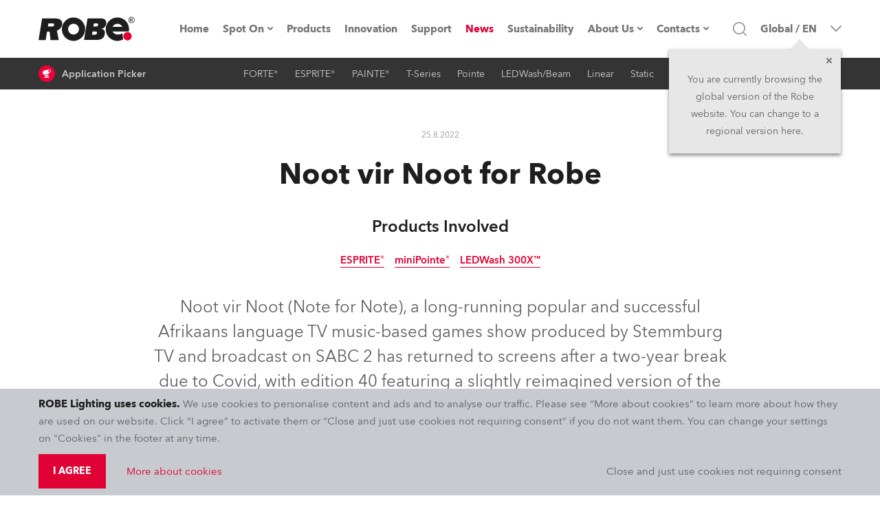

--- FILE ---
content_type: text/html; charset=utf-8
request_url: https://www.robe.cz/news/noot-vir-noot-for-robe
body_size: 70672
content:
<!DOCTYPE html><html lang="en" dir="ltr"><head><meta charSet="utf-8"/><meta name="viewport" content="width=device-width, initial-scale=1.0, maximum-scale=1.0, user-scalable=no, shrink-to-fit=no, viewport-fit=cover"/><meta property="og:type" content="website"/><meta property="og:site_name" content="ROBE Lighting"/><meta property="fb:app_id" content="598422404039184"/><meta name="twitter:card" content="summary"/><meta name="twitter:site" content="@Robelighting"/><title>Noot vir Noot for Robe</title><script type="application/ld+json">{"@context":"https://schema.org","@type":"Article","headline":"Noot vir Noot for Robe","author":{"@type":"Organization","name":"Robe Lighting s.r.o.","image":"https://www.robe.cz/static/robe-black.svg","url":"https://www.robe.cz","address":{"@type":"PostalAddress","streetAddress":"Hazovice 2090","postalCode":"75661","addressLocality":"Roznov pod Radhostem, Czech Republic","addressCountry":"CZ"},"email":"info@robe.cz","telephone":"+420 571 669 500"},"articleBody":"Lighting is again designed by Ryan Lombard from Blond Productions – the company also supplying the lighting kit – and he specified Robe ESPRITES for the first time on this show, together with two of his trusty favourite moving lights, the Robe LEDWash 300 and the miniPointe.\n\nThe series was filmed at Urban Brew Studios in Johannesburg, and while some features remained constant from the last edition, the set lighting and video are now fully integrated, and Ryan found there was some additional scope for him to be more creative and colourful rather than just supplying a series of ‘flat’ studio looks.\n\nAll 18 episodes were shot in a 6-day period divided into two parts, first the contestant and eliminations rounds followed by a very tight changeover, then all the live band performance segments were recorded in the same space over 2 hectic paced days. Skilfully interspliced in the edit, it is impossible to tell from the broadcast everything is not happening contemporaneously.\n\nLighting therefore had to be dynamic and flexible to accommodate these two different required styles for the separate parts of the programme, for which the studio floor was marked up in advance so the band sets could be installed seamlessly and quickly.\n\nSix ESPRITES were spec’d, and because these lights are so adaptable, Ryan found that was a perfect number of units. These joined 12 x Robe LEDWash 300s used mainly for back light and 12 x miniPointes – 6 on the floor and 6 in the ceiling – used for effects and excitement when bumping in and out of different show segments and commercial breaks.\n\n“My starting point with lighting was always how to complement the set and help pull all the visual pieces together,” he explained.\n\nThe ESPRITES provided key lighting of the four contestants and two presenters – Emo Adams and resident DJ Shelly who provides all the musical cues and the fixtures also proved ideal for dealing with some of the more idiosyncratic angles needed to get light onto faces.\n\nThe LEDWash 300s are a favourite go-to of his for back lighting, and the miniPointes are also another regular fixture for eye and camera candy, flare, and to generally jazz things up a bit in a medium-sized space.\n\n“With these three fixture types I really have everything covered,” Ryan commented with a big smile.\n\nThe slightly – deliberately – off-white set colouration was lit beautifully with wash looks that really made it pop, and Ryan related how much he enjoys working with Michael’s set designs, both for his innovative and expedient approach and that he considers lighting at the outset.\n\nThe ESPRITES worked brilliantly for the band performances as Ryan was not aware in advance of all their setups and configurations, so again he was well covered. “They are an amazing fixture with phenomenal output, great whites, colour temperatures and flesh tones plus lots of effects, excellent colour … absolutely perfect for this application.”\n\nHe particularly liked having shutters and diffusion filters to soften the light and reported that he rarely had to run them above 40% intensity in that studio.\n\n“I would definitely not do a show without these three fixtures!” he concluded.\n\nThe series was directed by Johan Stemmet, who presented the show until the 2019 re-boot when he ‘retired’ from being in front of the camera to get behind it and ensure the production stays modern and artistically and aesthetically relevant.\n\nRyan programmed and ran his grandMA 2 console and worked alongside Alasdair Richards who co-ordinated all the generic lighting and ensured that contestants and presenters had the correct keys and colour temperatures etc., leaving Ryan to focus on the effects and the more cosmetic set and environment dressing.\n\n“It’s a great way to work,” notes Ryan, “I enjoy the collaboration, and it was fantastic to see another great-looking series of Noot vir Noot hit the airwaves after Covid.”\n\n\nPhoto Credit: Louise Stickland","image":"","datePublished":"2022-08-25T12:32:40.844059+00:00","dateModified":"2022-08-26T07:47:14.624128+00:00"}</script><meta property="og:title" content="Noot vir Noot for Robe"/><meta name="title" content="Noot vir Noot for Robe"/><meta property="og:description" content="Noot vir Noot for Robe"/><meta name="description" content="Noot vir Noot for Robe"/><meta property="og:url" content="https://www.robe.cz/news/noot-vir-noot-for-robe"/><meta property="og:image" content="https://cdn.aws.robe.cz/v1/image/resize/fdb34d6bf5887bc3e8e085279b822c09dd2aaf08?width=1290&amp;height=726&amp;fit=cover&amp;withoutEnlargement=false"/><meta property="og:locale" content="en"/><link rel="alternate" href="https://www.robe.cz/news/noot-vir-noot-for-robe" hrefLang="en"/><link rel="alternate" href="https://www.robeuk.com/news/noot-vir-noot-for-robe" hrefLang="en"/><link rel="alternate" href="https://www.robelighting.es/news/noot-vir-noot-for-robe" hrefLang="es"/><link rel="alternate" href="https://www.robelighting.it/news/noot-vir-noot-for-robe" hrefLang="it"/><meta name="next-head-count" content="20"/><link rel="icon" href="/static/favicon/apple-touch-icon.png" type="image/x-icon"/><link rel="shortcut icon" href="/static/favicon/apple-touch-icon.png" type="image/x-icon"/><link rel="apple-touch-icon" sizes="180x180" href="/static/favicon/apple-touch-icon.png"/><link rel="icon" type="image/png" sizes="32x32" href="/static/favicon/favicon-32x32.png"/><link rel="icon" type="image/png" sizes="16x16" href="/static/favicon/favicon-16x16.png"/><link rel="manifest" href="/static/favicon/site.webmanifest"/><meta name="msapplication-TileColor" content="#e00034"/><meta name="theme-color" content="#e00034"/><link rel="author" href="https://appio.cz"/><meta http-equiv="X-UA-Compatible" content="IE=edge"/><meta name="format-detection" content="telephone=no"/><style data-styled="" data-styled-version="5.3.11">.eHjrIM{position:fixed;top:0;left:0;right:0;z-index:1005;}/*!sc*/
.EmjrL{margin-bottom:0;}/*!sc*/
@media screen and (min-width:63.99em){.EmjrL{margin-bottom:0px;}}/*!sc*/
.hLtHRL{position:relative;display:-webkit-box;display:-webkit-flex;display:-ms-flexbox;display:flex;-webkit-align-items:center;-webkit-box-align:center;-ms-flex-align:center;align-items:center;}/*!sc*/
.gBVcAY{display:-webkit-box;display:-webkit-flex;display:-ms-flexbox;display:flex;margin:4.5rem 0 0 -13.7rem;}/*!sc*/
@media screen and (min-width:63.99em){.gBVcAY{display:none;}}/*!sc*/
.cAXmyM{opacity:0;-webkit-transition:200ms opacity;transition:200ms opacity;pointer-events:none;background-color:transparent;z-index:0;position:absolute;left:0;top:100%;max-height:calc(100vh - 12.6rem);overflow-y:auto;overflow-x:hidden;padding:2px;box-shadow:0 0.5rem 1rem 0 rgba(30,30,30,0.5);}/*!sc*/
.iRYuKv{opacity:0;-webkit-transition:200ms opacity;transition:200ms opacity;pointer-events:none;background-color:#fff;z-index:0;position:absolute;left:0;top:100%;max-height:calc(100vh - 12.6rem);overflow-y:auto;overflow-x:hidden;padding:2px;box-shadow:0 0.5rem 1rem 0 rgba(30,30,30,0.5);}/*!sc*/
.jliQHD{position:relative;}/*!sc*/
.irSKoN{display:none;position:absolute;top:0;left:100%;min-width:30rem;max-height:calc(100vh - 9.4rem);overflow-y:auto;box-shadow:0 0.5rem 1rem 0 rgba(30,30,30,0.5);margin-right:2px;margin-left:2px;background:#fff;}/*!sc*/
.kITxQh{display:none;position:absolute;top:0;left:100%;min-width:30rem;max-height:calc(90vh - 9.4rem - (1*5rem));overflow-y:auto;box-shadow:0 0.5rem 1rem 0 rgba(30,30,30,0.5);margin-right:2px;margin-left:2px;background:#fff;}/*!sc*/
.cyJMtG{display:none;position:absolute;top:0;left:100%;min-width:30rem;max-height:calc(90vh - 9.4rem - (2*5rem));overflow-y:auto;box-shadow:0 0.5rem 1rem 0 rgba(30,30,30,0.5);margin-right:2px;margin-left:2px;background:#fff;}/*!sc*/
.dAOoLz{display:none;position:absolute;top:0;left:100%;min-width:30rem;max-height:calc(90vh - 9.4rem - (3*5rem));overflow-y:auto;box-shadow:0 0.5rem 1rem 0 rgba(30,30,30,0.5);margin-right:2px;margin-left:2px;background:#fff;}/*!sc*/
.bVkbxE{display:none;position:absolute;top:0;left:100%;min-width:30rem;max-height:calc(90vh - 9.4rem - (4*5rem));overflow-y:auto;box-shadow:0 0.5rem 1rem 0 rgba(30,30,30,0.5);margin-right:2px;margin-left:2px;background:#fff;}/*!sc*/
.fkoPGR{display:none;position:absolute;top:0;left:100%;min-width:30rem;max-height:calc(90vh - 9.4rem - (5*5rem));overflow-y:auto;box-shadow:0 0.5rem 1rem 0 rgba(30,30,30,0.5);margin-right:2px;margin-left:2px;background:#fff;}/*!sc*/
.ipANJm{display:none;position:absolute;top:0;left:100%;min-width:30rem;max-height:calc(90vh - 9.4rem - (6*5rem));overflow-y:auto;box-shadow:0 0.5rem 1rem 0 rgba(30,30,30,0.5);margin-right:2px;margin-left:2px;background:#fff;}/*!sc*/
.jrFqbf{display:none;position:absolute;top:0;left:100%;min-width:30rem;max-height:calc(90vh - 9.4rem - (7*5rem));overflow-y:auto;box-shadow:0 0.5rem 1rem 0 rgba(30,30,30,0.5);margin-right:2px;margin-left:2px;background:#fff;}/*!sc*/
.cKjGIy{opacity:0;-webkit-transition:200ms opacity;transition:200ms opacity;pointer-events:none;z-index:0;position:absolute;top:100%;left:50%;-webkit-transform:translateX(-50%);-ms-transform:translateX(-50%);transform:translateX(-50%);}/*!sc*/
.huKFBK{background:#fff;overflow-y:auto;max-height:calc(100vh - 12rem);width:100%;max-width:1300px;box-shadow:0 0.5rem 1rem 0 rgba(30,30,30,0.5);}/*!sc*/
.dzuXpm{width:192px;}/*!sc*/
.havFbc{-webkit-align-items:center;-webkit-box-align:center;-ms-flex-align:center;align-items:center;cursor:pointer;padding-left:1rem;}/*!sc*/
@media screen and (min-width:63.99em){.havFbc{padding-left:0;}}/*!sc*/
.copdez{border:0;border-radius:0;color:rgb(30,30,30);font-family:'Avenir',sans-serif;font-size:1.6rem;line-height:1.9rem;margin:0;padding:1.7rem 1.9rem;-webkit-transition:border 300ms,color 300ms,background 300ms;transition:border 300ms,color 300ms,background 300ms;width:100%;}/*!sc*/
@media screen and (min-width:48em){.copdez{padding:1.8rem 1.9rem;font-size:1.5rem;line-height:2rem;}}/*!sc*/
.copdez:hover{border:0;}/*!sc*/
.copdez:focus{outline:0;}/*!sc*/
.copdez:disabled,.copdez:disabled:focus,.copdez:disabled:hover,.copdez[aria-disabled=true],.copdez[aria-disabled=true]:focus,.copdez[aria-disabled=true]:hover{opacity:0.5;cursor:not-allowed;}/*!sc*/
.copdez::-webkit-input-placeholder{color:rgb(94,96,98);}/*!sc*/
.copdez::-moz-placeholder{color:rgb(94,96,98);}/*!sc*/
.copdez:-ms-input-placeholder{color:rgb(94,96,98);}/*!sc*/
.copdez::placeholder{color:rgb(94,96,98);}/*!sc*/
.copdez:focus-within{outline:0;}/*!sc*/
.iqbRBm{display:none;}/*!sc*/
@media screen and (min-width:63.99em){.iqbRBm{display:-webkit-inline-box;display:-webkit-inline-flex;display:-ms-inline-flexbox;display:inline-flex;}}/*!sc*/
.EMzrW{-webkit-align-items:center;-webkit-box-align:center;-ms-flex-align:center;align-items:center;background:none !important;color:lightGray !important;cursor:pointer;display:-webkit-box;display:-webkit-flex;display:-ms-flexbox;display:flex;font-family:'Avenir',sans-serif;font-size:1.2rem;font-weight:500;height:4.6rem;line-height:2.1rem;padding:0 1rem;position:relative;text-align:center;-webkit-transition:color 300ms,background 300ms;transition:color 300ms,background 300ms;}/*!sc*/
@media screen and (min-width:63.99em){.EMzrW{padding:0 1.2rem;}}/*!sc*/
@media screen and (min-width:78em){.EMzrW{font-size:1.4rem;}}/*!sc*/
@media screen and (min-width:85em){.EMzrW{padding:0 2rem;}}/*!sc*/
.EMzrW:hover{background:white !important;color:#1e1e1e !important;z-index:10;}/*!sc*/
.hMSpqz{position:absolute;left:0;right:0;height:100%;opacity:0;pointer-events:none;}/*!sc*/
.gPFcrD{width:38.4rem;}/*!sc*/
.cDzIHJ{width:85rem;max-width:100%;margin:auto;}/*!sc*/
.eBzPqD{display:-webkit-box;display:-webkit-flex;display:-ms-flexbox;display:flex;height:4rem;-webkit-align-items:center;-webkit-box-align:center;-ms-flex-align:center;align-items:center;}/*!sc*/
.jfZZjs{margin-right:.4rem;width:24px;height:24px;}/*!sc*/
.ekfrDk{width:100%;margin-top:3rem;}/*!sc*/
.cjGzzY{margin-bottom:0;margin-right:1.5rem;position:static;}/*!sc*/
@media screen and (min-width:22.5em){.cjGzzY{margin-bottom:0;margin-right:1.5rem;}}/*!sc*/
@media screen and (min-width:30em){.cjGzzY{margin-bottom:0;margin-right:1.5rem;}}/*!sc*/
@media screen and (min-width:48em){.cjGzzY{margin-bottom:0;margin-right:1.5rem;}}/*!sc*/
@media screen and (min-width:63.99em){.cjGzzY{position:relative;margin-bottom:0;margin-right:1.5rem;}}/*!sc*/
@media screen and (min-width:78em){.cjGzzY{margin-bottom:0;margin-right:1.5rem;}}/*!sc*/
@media screen and (min-width:85em){.cjGzzY{margin-bottom:0;margin-right:1.5rem;}}/*!sc*/
@media screen and (min-width:94em){.cjGzzY{margin-bottom:0;margin-right:1.5rem;}}/*!sc*/
.XZvzt{border-top:0.6rem solid transparent;left:50%;margin-left:0;opacity:0;pointer-events:none;position:absolute;-webkit-transform:translateX(-50%);-ms-transform:translateX(-50%);transform:translateX(-50%);-webkit-transition:opacity 300ms;transition:opacity 300ms;z-index:1000;}/*!sc*/
@media screen and (min-width:63.99em){.XZvzt{margin-left:50%;left:auto;}}/*!sc*/
[role=group]:hover .sc-aXZVg{opacity:1;pointer-events:auto;}/*!sc*/
.ijRDkQ{margin-bottom:0;margin-right:0;position:static;}/*!sc*/
@media screen and (min-width:63.99em){.ijRDkQ{position:relative;}}/*!sc*/
.bHmqbz{background-color:rgb(94,96,98);border-color:rgb(94,96,98);display:inline;}/*!sc*/
.gUbQYg{width:100%;}/*!sc*/
.cdHSiG{margin-bottom:2rem;margin-top:4rem;}/*!sc*/
@media screen and (min-width:48em){.cdHSiG{margin-top:8rem;margin-bottom:8rem;}}/*!sc*/
.hRzdWt{-webkit-flex-direction:column;-ms-flex-direction:column;flex-direction:column;-webkit-flex-wrap:nowrap;-ms-flex-wrap:nowrap;flex-wrap:nowrap;margin-left:-1.6rem;margin-right:-1.6rem;}/*!sc*/
@media screen and (min-width:78em){.hRzdWt{-webkit-flex-direction:row;-ms-flex-direction:row;flex-direction:row;margin-left:0;margin-right:0;}}/*!sc*/
.gvzgQv{background:#1e1e1e;padding-top:5rem;}/*!sc*/
@media screen and (min-width:48em){.gvzgQv{padding-top:6rem;}}/*!sc*/
.dCFvfK{margin-bottom:0;margin-right:0;max-width:100%;}/*!sc*/
.cnyOXl{position:absolute;top:0;bottom:0;left:0;right:0;background-color:rgba(211,0,49,.7);}/*!sc*/
.ffkGzh{background:#1e1e1e;padding-bottom:6rem;}/*!sc*/
.ilUKuY{display:-webkit-box;display:-webkit-flex;display:-ms-flexbox;display:flex;width:1.6rem;min-width:1.6rem;height:1.6rem;margin-right:1rem;}/*!sc*/
[role=group]:hover .sc-aXZVg path{fill:#fff;}/*!sc*/
data-styled.g1[id="sc-aXZVg"]{content:"hLWyST,eHjrIM,EmjrL,hLtHRL,gBVcAY,cAXmyM,iRYuKv,jliQHD,irSKoN,kITxQh,cyJMtG,dAOoLz,bVkbxE,fkoPGR,ipANJm,jrFqbf,cKjGIy,huKFBK,dzuXpm,havFbc,copdez,iqbRBm,EMzrW,hMSpqz,gPFcrD,cDzIHJ,eBzPqD,jfZZjs,ekfrDk,cjGzzY,XZvzt,ijRDkQ,bHmqbz,gUbQYg,cdHSiG,hRzdWt,gvzgQv,dCFvfK,cnyOXl,ffkGzh,ilUKuY,"}/*!sc*/
.ifjrTP{font-family:'Avenir',sans-serif;line-height:2.5rem;-webkit-transition:color 300ms;transition:color 300ms;width:100%;color:#fff;font-size:1.3rem;font-weight:600;}/*!sc*/
.kjhsVx{-webkit-text-decoration:none;text-decoration:none;-webkit-align-items:center;-webkit-box-align:center;-ms-flex-align:center;align-items:center;color:#747576;display:-webkit-box;display:-webkit-flex;display:-ms-flexbox;display:flex;font-family:'Avenir',sans-serif;font-size:1.5rem;font-weight:700;height:100%;-webkit-box-pack:center;-webkit-justify-content:center;-ms-flex-pack:center;justify-content:center;line-height:2.2rem;min-height:2.2rem;-webkit-transition:color 300ms;transition:color 300ms;-webkit-user-select:none;-moz-user-select:none;-ms-user-select:none;user-select:none;}/*!sc*/
@media screen and (min-width:63.99em){.kjhsVx{font-size:1.3rem;}}/*!sc*/
@media screen and (min-width:78em){.kjhsVx{font-size:1.5rem;}}/*!sc*/
.kjhsVx:hover{color:#1e1e1e;border-bottom:0;}/*!sc*/
.hYvpdm{font-family:'Avenir',sans-serif;font-size:1.5rem;color:#c7cace;border-bottom:2px solid transparent;-webkit-transition:border 300ms,color 300ms;transition:border 300ms,color 300ms;line-height:inherit;}/*!sc*/
[role=group]:hover .sc-gEvEer{color:#fff;border-bottom:2px solid #ee0037;}/*!sc*/
.gfUbvn{font-family:'Avenir',sans-serif;font-size:1.5rem;line-height:2.5rem;-webkit-transition:color 300ms;transition:color 300ms;color:#5E6062;margin-bottom:3rem;}/*!sc*/
.dKDTgw{font-family:'Avenir',sans-serif;font-size:1.5rem;line-height:2.5rem;-webkit-transition:color 300ms;transition:color 300ms;color:#fff;font-weight:600;display:inline-block;}/*!sc*/
data-styled.g2[id="sc-gEvEer"]{content:"ifjrTP,kjhsVx,hYvpdm,gfUbvn,dKDTgw,"}/*!sc*/
.eFfrRX{display:none;-webkit-align-items:center;-webkit-box-align:center;-ms-flex-align:center;align-items:center;background-color:#e00034;display:-webkit-box;display:-webkit-flex;display:-ms-flexbox;display:flex;height:3.3rem;-webkit-box-pack:center;-webkit-justify-content:center;-ms-flex-pack:center;justify-content:center;position:relative;width:100%;z-index:1004;}/*!sc*/
@media screen and (min-width:63.99em){.eFfrRX{display:none;}}/*!sc*/
.hIXooG{display:-webkit-box;display:-webkit-flex;display:-ms-flexbox;display:flex;background:#fff;border-bottom:1px solid lightGray;height:5rem;position:-webkit-sticky;position:sticky;top:0;width:100%;z-index:1003;}/*!sc*/
@media screen and (min-width:48em){.hIXooG{top:0rem;}}/*!sc*/
@media screen and (min-width:63.99em){.hIXooG{height:8.4rem;border-bottom:none;}}/*!sc*/
.jOrbzO{display:-webkit-box;display:-webkit-flex;display:-ms-flexbox;display:flex;margin-left:auto;margin-right:auto;padding-left:16px;padding-right:16px;width:100%;-webkit-box-pack:justify;-webkit-justify-content:space-between;-ms-flex-pack:justify;justify-content:space-between;-webkit-align-items:center;-webkit-box-align:center;-ms-flex-align:center;align-items:center;position:static;}/*!sc*/
@media screen and (min-width:22.5em){.jOrbzO{width:100%;}}/*!sc*/
@media screen and (min-width:30em){.jOrbzO{width:100%;}}/*!sc*/
@media screen and (min-width:48em){.jOrbzO{width:76.8rem;}}/*!sc*/
@media screen and (min-width:63.99em){.jOrbzO{width:102.4rem;}}/*!sc*/
@media screen and (min-width:78em){.jOrbzO{width:120rem;}}/*!sc*/
@media screen and (min-width:85em){.jOrbzO{width:132rem;}}/*!sc*/
.cZJYVp{display:-webkit-box;display:-webkit-flex;display:-ms-flexbox;display:flex;}/*!sc*/
.eWmwOj{display:-webkit-box;display:-webkit-flex;display:-ms-flexbox;display:flex;-webkit-align-items:stretch;-webkit-box-align:stretch;-ms-flex-align:stretch;align-items:stretch;background:#fff;display:none;-webkit-flex-direction:column;-ms-flex-direction:column;flex-direction:column;height:calc((var(--vh,1vh) * 100) - 5rem);-webkit-box-pack:justify;-webkit-justify-content:space-between;-ms-flex-pack:justify;justify-content:space-between;left:0;overflow:auto;position:absolute;top:5rem;width:100vw;}/*!sc*/
@media screen and (min-width:63.99em){.eWmwOj{-webkit-box-pack:center;-webkit-justify-content:center;-ms-flex-pack:center;justify-content:center;height:8.4rem;position:static;top:0;left:0;background:transparent;-webkit-flex-direction:row;-ms-flex-direction:row;flex-direction:row;width:auto;display:-webkit-box;display:-webkit-flex;display:-ms-flexbox;display:flex;overflow:unset;}}/*!sc*/
.cQTejM{display:-webkit-box;display:-webkit-flex;display:-ms-flexbox;display:flex;-webkit-flex:0 0 auto;-ms-flex:0 0 auto;flex:0 0 auto;-webkit-flex-direction:column;-ms-flex-direction:column;flex-direction:column;padding-top:2rem;}/*!sc*/
@media screen and (min-width:63.99em){.cQTejM{-webkit-flex-direction:row;-ms-flex-direction:row;flex-direction:row;padding-top:0;}}/*!sc*/
.dqRJxd{display:-webkit-box;display:-webkit-flex;display:-ms-flexbox;display:flex;-webkit-box-pack:center;-webkit-justify-content:center;-ms-flex-pack:center;justify-content:center;margin-bottom:2rem;}/*!sc*/
@media screen and (min-width:63.99em){.dqRJxd{margin-bottom:0;}}/*!sc*/
.cjZVOM{display:-webkit-box;display:-webkit-flex;display:-ms-flexbox;display:flex;display:none;position:relative;}/*!sc*/
@media screen and (min-width:63.99em){.cjZVOM{display:-webkit-box;display:-webkit-flex;display:-ms-flexbox;display:flex;}}/*!sc*/
.hrbNMw{display:-webkit-box;display:-webkit-flex;display:-ms-flexbox;display:flex;padding-left:2rem;padding-right:2rem;min-height:5rem;font-family:'Avenir',sans-serif;font-size:1.4rem;line-height:2.1rem;font-weight:600;cursor:pointer;color:#5e6062;border-left:2px solid transparent;border-right:2px solid transparent;min-width:30rem;background:#fff;-webkit-align-items:center;-webkit-box-align:center;-ms-flex-align:center;align-items:center;-webkit-box-pack:justify;-webkit-justify-content:space-between;-ms-flex-pack:justify;justify-content:space-between;-webkit-transition:color 300ms,background 300ms;transition:color 300ms,background 300ms;}/*!sc*/
.hrbNMw:hover{background:#c7cace;color:#1e1e1e;}/*!sc*/
.jkYzay{display:-webkit-box;display:-webkit-flex;display:-ms-flexbox;display:flex;width:100%;}/*!sc*/
.bgHxGs{display:-webkit-box;display:-webkit-flex;display:-ms-flexbox;display:flex;-webkit-flex:0 0 auto;-ms-flex:0 0 auto;flex:0 0 auto;}/*!sc*/
.eTRfQc{display:-webkit-box;display:-webkit-flex;display:-ms-flexbox;display:flex;display:none;position:static;}/*!sc*/
@media screen and (min-width:63.99em){.eTRfQc{display:-webkit-box;display:-webkit-flex;display:-ms-flexbox;display:flex;}}/*!sc*/
.hWUlOy{display:-webkit-box;display:-webkit-flex;display:-ms-flexbox;display:flex;margin-left:auto;margin-right:auto;padding-left:16px;padding-right:16px;width:100%;}/*!sc*/
@media screen and (min-width:22.5em){.hWUlOy{width:100%;}}/*!sc*/
@media screen and (min-width:30em){.hWUlOy{width:100%;}}/*!sc*/
@media screen and (min-width:48em){.hWUlOy{width:76.8rem;}}/*!sc*/
@media screen and (min-width:63.99em){.hWUlOy{width:102.4rem;}}/*!sc*/
@media screen and (min-width:78em){.hWUlOy{width:120rem;}}/*!sc*/
@media screen and (min-width:85em){.hWUlOy{width:132rem;}}/*!sc*/
.bGKXVB{display:-webkit-box;display:-webkit-flex;display:-ms-flexbox;display:flex;-webkit-box-pack:center;-webkit-justify-content:center;-ms-flex-pack:center;justify-content:center;-webkit-align-items:center;-webkit-box-align:center;-ms-flex-align:center;align-items:center;}/*!sc*/
.dxFvht{display:-webkit-box;display:-webkit-flex;display:-ms-flexbox;display:flex;padding-left:2rem;padding-right:2rem;min-height:5rem;font-family:'Avenir',sans-serif;font-size:1.4rem;line-height:2.1rem;font-weight:600;cursor:pointer;color:#5e6062;background:#fff;width:100%;-webkit-align-items:center;-webkit-box-align:center;-ms-flex-align:center;align-items:center;-webkit-box-pack:justify;-webkit-justify-content:space-between;-ms-flex-pack:justify;justify-content:space-between;-webkit-transition:color 300ms,background 300ms;transition:color 300ms,background 300ms;}/*!sc*/
.dxFvht:hover{background:#c7cace;color:#1e1e1e;}/*!sc*/
.jRNLoc{display:none;background:#c7cace;display:-webkit-box;display:-webkit-flex;display:-ms-flexbox;display:flex;height:5rem;}/*!sc*/
@media screen and (min-width:63.99em){.jRNLoc{display:none;}}/*!sc*/
.gsqnWe{display:-webkit-box;display:-webkit-flex;display:-ms-flexbox;display:flex;-webkit-align-items:center;-webkit-box-align:center;-ms-flex-align:center;align-items:center;grid-column:2/4;-webkit-box-pack:end;-webkit-justify-content:flex-end;-ms-flex-pack:end;justify-content:flex-end;}/*!sc*/
@media screen and (min-width:63.99em){.gsqnWe{grid-column:3/4;}}/*!sc*/
.pJPlt{display:-webkit-box;display:-webkit-flex;display:-ms-flexbox;display:flex;-webkit-flex-direction:column;-ms-flex-direction:column;flex-direction:column;position:relative;}/*!sc*/
.dEdKdF{display:-webkit-box;display:-webkit-flex;display:-ms-flexbox;display:flex;cursor:pointer;display:none;height:100%;margin-left:1rem;}/*!sc*/
@media screen and (min-width:63.99em){.dEdKdF{display:-webkit-box;display:-webkit-flex;display:-ms-flexbox;display:flex;}}/*!sc*/
@media screen and (min-width:78em){.dEdKdF{margin-left:2rem;}}/*!sc*/
.bQWZTs{display:none;-webkit-align-items:stretch;-webkit-box-align:stretch;-ms-flex-align:stretch;align-items:stretch;background-color:#fff;bottom:-11rem;display:none;left:0;padding:2rem 1.5rem 3rem 1.5rem;pointer-events:none;position:absolute;right:0;top:5rem;}/*!sc*/
@media screen and (min-width:63.99em){.bQWZTs{top:0;bottom:0;left:18%;-webkit-align-items:center;-webkit-box-align:center;-ms-flex-align:center;align-items:center;padding:0;}}/*!sc*/
@media screen and (min-width:85em){.bQWZTs{left:22rem;}}/*!sc*/
.wsGgi{display:-webkit-box;display:-webkit-flex;display:-ms-flexbox;display:flex;background:#fff;border:2px solid #dee1e5;border-radius:0;border-right-width:0;color:rgb(30,30,30);font-family:'Avenir',sans-serif;font-size:1.6rem;line-height:1.9rem;padding:0;-webkit-transition:border 300ms,color 300ms,background 300ms;transition:border 300ms,color 300ms,background 300ms;width:80%;}/*!sc*/
@media screen and (min-width:48em){.wsGgi{font-size:1.5rem;line-height:2rem;}}/*!sc*/
.wsGgi:hover{border-right-width:0;}/*!sc*/
.wsGgi:focus{border-right-width:0;}/*!sc*/
.wsGgi:disabled,.wsGgi:disabled:focus,.wsGgi:disabled:hover,.wsGgi[aria-disabled=true],.wsGgi[aria-disabled=true]:focus,.wsGgi[aria-disabled=true]:hover{opacity:0.5;cursor:not-allowed;}/*!sc*/
.wsGgi::-webkit-input-placeholder{color:rgb(94,96,98);}/*!sc*/
.wsGgi::-moz-placeholder{color:rgb(94,96,98);}/*!sc*/
.wsGgi:-ms-input-placeholder{color:rgb(94,96,98);}/*!sc*/
.wsGgi::placeholder{color:rgb(94,96,98);}/*!sc*/
.wsGgi:focus-within{border-right-width:0;}/*!sc*/
.esbyRG{display:-webkit-box;display:-webkit-flex;display:-ms-flexbox;display:flex;-webkit-align-items:center;-webkit-box-align:center;-ms-flex-align:center;align-items:center;-webkit-flex-shrink:0;-ms-flex-negative:0;flex-shrink:0;padding-left:0;}/*!sc*/
@media screen and (min-width:63.99em){.esbyRG{padding-left:3rem;}}/*!sc*/
.gOxTDO{display:-webkit-box;display:-webkit-flex;display:-ms-flexbox;display:flex;-webkit-align-items:center;-webkit-box-align:center;-ms-flex-align:center;align-items:center;-webkit-flex-shrink:0;-ms-flex-negative:0;flex-shrink:0;padding-right:0;}/*!sc*/
@media screen and (min-width:63.99em){.gOxTDO{padding-right:3rem;}}/*!sc*/
.cJPqUO{display:-webkit-box;display:-webkit-flex;display:-ms-flexbox;display:flex;background:rgba(30,30,30,0.9);display:none;height:3.6rem;position:-webkit-sticky;position:sticky;top:8.4rem;width:100%;z-index:1002;}/*!sc*/
@media screen and (min-width:63.99em){.cJPqUO{height:4.6rem;display:-webkit-box;display:-webkit-flex;display:-ms-flexbox;display:flex;}}/*!sc*/
.idDmke{display:-webkit-box;display:-webkit-flex;display:-ms-flexbox;display:flex;margin-left:auto;margin-right:auto;padding-left:16px;padding-right:16px;width:100%;-webkit-box-pack:justify;-webkit-justify-content:space-between;-ms-flex-pack:justify;justify-content:space-between;-webkit-align-items:center;-webkit-box-align:center;-ms-flex-align:center;align-items:center;}/*!sc*/
@media screen and (min-width:22.5em){.idDmke{width:100%;}}/*!sc*/
@media screen and (min-width:30em){.idDmke{width:100%;}}/*!sc*/
@media screen and (min-width:48em){.idDmke{width:76.8rem;}}/*!sc*/
@media screen and (min-width:63.99em){.idDmke{width:102.4rem;}}/*!sc*/
@media screen and (min-width:78em){.idDmke{width:120rem;}}/*!sc*/
@media screen and (min-width:85em){.idDmke{width:132rem;}}/*!sc*/
.kNRMnZ{display:-webkit-box;display:-webkit-flex;display:-ms-flexbox;display:flex;-webkit-align-items:center;-webkit-box-align:center;-ms-flex-align:center;align-items:center;}/*!sc*/
.fcbTEb{display:-webkit-box;display:-webkit-flex;display:-ms-flexbox;display:flex;width:2.4rem;height:2.4rem;background-color:#ee0037;border-radius:50%;min-width:2.4rem;margin-right:1rem;-webkit-box-pack:center;-webkit-justify-content:center;-ms-flex-pack:center;justify-content:center;-webkit-align-items:center;-webkit-box-align:center;-ms-flex-align:center;align-items:center;}/*!sc*/
.fcbTEb path{fill:#fff;}/*!sc*/
.bpXNjZ{display:-webkit-box;display:-webkit-flex;display:-ms-flexbox;display:flex;-webkit-align-items:center;-webkit-box-align:center;-ms-flex-align:center;align-items:center;-webkit-box-pack:center;-webkit-justify-content:center;-ms-flex-pack:center;justify-content:center;}/*!sc*/
.doQFNz{display:-webkit-box;display:-webkit-flex;display:-ms-flexbox;display:flex;margin-left:auto;margin-right:auto;width:100%;padding-left:0;padding-right:0;padding-top:0;padding-bottom:0;background:#fff;max-height:100%;overflow:auto;min-height:calc(100vh - 18rem);box-shadow:0 0.5rem 1rem 0 rgba(30,30,30,0.5);}/*!sc*/
@media screen and (min-width:22.5em){.doQFNz{width:100%;}}/*!sc*/
@media screen and (min-width:30em){.doQFNz{width:100%;}}/*!sc*/
@media screen and (min-width:48em){.doQFNz{width:76.8rem;}}/*!sc*/
@media screen and (min-width:63.99em){.doQFNz{width:102.4rem;}}/*!sc*/
@media screen and (min-width:78em){.doQFNz{width:120rem;}}/*!sc*/
@media screen and (min-width:85em){.doQFNz{width:132rem;}}/*!sc*/
.gPMOS{display:-webkit-box;display:-webkit-flex;display:-ms-flexbox;display:flex;position:relative;width:100%;-webkit-flex-direction:column;-ms-flex-direction:column;flex-direction:column;}/*!sc*/
.lkuRVY{display:-webkit-box;display:-webkit-flex;display:-ms-flexbox;display:flex;-webkit-align-items:center;-webkit-box-align:center;-ms-flex-align:center;align-items:center;-webkit-box-pack:center;-webkit-justify-content:center;-ms-flex-pack:center;justify-content:center;height:100%;width:100%;}/*!sc*/
.bmiVPn{display:-webkit-box;display:-webkit-flex;display:-ms-flexbox;display:flex;-webkit-flex-direction:column;-ms-flex-direction:column;flex-direction:column;margin-left:auto;margin-right:auto;padding-bottom:6rem;padding-left:16px;padding-right:16px;padding-top:3rem;width:100%;}/*!sc*/
@media screen and (min-width:22.5em){.bmiVPn{width:100%;}}/*!sc*/
@media screen and (min-width:30em){.bmiVPn{width:100%;}}/*!sc*/
@media screen and (min-width:48em){.bmiVPn{width:76.8rem;padding-top:5rem;padding-bottom:10rem;}}/*!sc*/
@media screen and (min-width:63.99em){.bmiVPn{width:102.4rem;}}/*!sc*/
@media screen and (min-width:78em){.bmiVPn{width:120rem;}}/*!sc*/
@media screen and (min-width:85em){.bmiVPn{width:132rem;}}/*!sc*/
.bNhHRO{display:-webkit-box;display:-webkit-flex;display:-ms-flexbox;display:flex;-webkit-box-pack:center;-webkit-justify-content:center;-ms-flex-pack:center;justify-content:center;-webkit-flex-direction:row;-ms-flex-direction:row;flex-direction:row;-webkit-flex-wrap:wrap;-ms-flex-wrap:wrap;flex-wrap:wrap;}/*!sc*/
.esOAkO{display:-webkit-box;display:-webkit-flex;display:-ms-flexbox;display:flex;width:30rem;position:relative;-webkit-flex-direction:column;-ms-flex-direction:column;flex-direction:column;color:#1e1e1e;background:#fff;border-radius:0;border:2px solid #dee1e5;max-width:100%;height:100%;-webkit-transition:border 300ms;transition:border 300ms;cursor:pointer;}/*!sc*/
.esOAkO:hover{border:2px solid rgba(69,86,99,0.75);}/*!sc*/
.cQnDlo{display:-webkit-box;display:-webkit-flex;display:-ms-flexbox;display:flex;-webkit-order:3;-ms-flex-order:3;order:3;-webkit-flex-direction:column;-ms-flex-direction:column;flex-direction:column;-webkit-align-items:center;-webkit-box-align:center;-ms-flex-align:center;align-items:center;height:100%;-webkit-box-pack:justify;-webkit-justify-content:space-between;-ms-flex-pack:justify;justify-content:space-between;padding:1rem;}/*!sc*/
.cuElkD{display:-webkit-box;display:-webkit-flex;display:-ms-flexbox;display:flex;-webkit-box-pack:justify;-webkit-justify-content:space-between;-ms-flex-pack:justify;justify-content:space-between;width:100%;position:absolute;top:0;}/*!sc*/
.fWiDVx{display:-webkit-box;display:-webkit-flex;display:-ms-flexbox;display:flex;-webkit-flex-direction:column;-ms-flex-direction:column;flex-direction:column;}/*!sc*/
.hiICLB{display:-webkit-box;display:-webkit-flex;display:-ms-flexbox;display:flex;-webkit-align-items:flex-start;-webkit-box-align:flex-start;-ms-flex-align:flex-start;align-items:flex-start;-webkit-flex:0 0 100%;-ms-flex:0 0 100%;flex:0 0 100%;-webkit-transition:box-shadow 300ms;transition:box-shadow 300ms;}/*!sc*/
@media screen and (min-width:78em){.hiICLB{-webkit-flex:0 0 74rem;-ms-flex:0 0 74rem;flex:0 0 74rem;}}/*!sc*/
.hiICLB:hover{box-shadow:0 3.5rem 5rem -2rem rgb(30 30 30 / 50%);}/*!sc*/
.bkksmy{display:-webkit-box;display:-webkit-flex;display:-ms-flexbox;display:flex;position:absolute;-webkit-align-items:center;-webkit-box-align:center;-ms-flex-align:center;align-items:center;-webkit-box-pack:center;-webkit-justify-content:center;-ms-flex-pack:center;justify-content:center;left:0;top:0;}/*!sc*/
.gkDBJm{display:-webkit-box;display:-webkit-flex;display:-ms-flexbox;display:flex;-webkit-flex:1 1 0%;-ms-flex:1 1 0%;flex:1 1 0%;-webkit-flex-direction:column;-ms-flex-direction:column;flex-direction:column;-webkit-box-pack:justify;-webkit-justify-content:space-between;-ms-flex-pack:justify;justify-content:space-between;overflow:hidden;}/*!sc*/
@media screen and (min-width:78em){.gkDBJm{padding-left:3rem;}}/*!sc*/
.bYiZKU{display:-webkit-box;display:-webkit-flex;display:-ms-flexbox;display:flex;-webkit-box-pack:justify;-webkit-justify-content:space-between;-ms-flex-pack:justify;justify-content:space-between;height:9rem;}/*!sc*/
.hKqhuG{display:-webkit-box;display:-webkit-flex;display:-ms-flexbox;display:flex;-webkit-align-items:center;-webkit-box-align:center;-ms-flex-align:center;align-items:center;cursor:pointer;max-width:50%;min-width:50%;padding-left:1.5rem;-webkit-user-select:none;-moz-user-select:none;-ms-user-select:none;user-select:none;width:50%;}/*!sc*/
@media screen and (min-width:78em){.hKqhuG{padding-left:3rem;}}/*!sc*/
.kdiqFY{display:-webkit-box;display:-webkit-flex;display:-ms-flexbox;display:flex;padding-left:3rem;-webkit-flex-direction:column;-ms-flex-direction:column;flex-direction:column;max-width:calc(100% - 3rem);}/*!sc*/
.iZlFir{display:-webkit-box;display:-webkit-flex;display:-ms-flexbox;display:flex;-webkit-align-items:center;-webkit-box-align:center;-ms-flex-align:center;align-items:center;cursor:pointer;-webkit-box-pack:end;-webkit-justify-content:flex-end;-ms-flex-pack:end;justify-content:flex-end;max-width:50%;min-width:50%;padding-right:1.5rem;width:50%;}/*!sc*/
@media screen and (min-width:78em){.iZlFir{padding-right:3rem;}}/*!sc*/
.jSxVTd{display:-webkit-box;display:-webkit-flex;display:-ms-flexbox;display:flex;padding-right:3rem;-webkit-flex-direction:column;-ms-flex-direction:column;flex-direction:column;-webkit-align-items:flex-end;-webkit-box-align:flex-end;-ms-flex-align:flex-end;align-items:flex-end;max-width:calc(100% - 3rem);}/*!sc*/
.dFNpSu{display:-webkit-box;display:-webkit-flex;display:-ms-flexbox;display:flex;-webkit-box-pack:center;-webkit-justify-content:center;-ms-flex-pack:center;justify-content:center;-webkit-flex-wrap:wrap;-ms-flex-wrap:wrap;flex-wrap:wrap;margin-bottom:3rem;}/*!sc*/
.bdalbi{display:-webkit-box;display:-webkit-flex;display:-ms-flexbox;display:flex;width:100%;-webkit-box-pack:center;-webkit-justify-content:center;-ms-flex-pack:center;justify-content:center;-webkit-align-items:center;-webkit-box-align:center;-ms-flex-align:center;align-items:center;-webkit-flex-direction:column;-ms-flex-direction:column;flex-direction:column;}/*!sc*/
.dNcTYl{display:-webkit-box;display:-webkit-flex;display:-ms-flexbox;display:flex;-webkit-flex-direction:column;-ms-flex-direction:column;flex-direction:column;margin-bottom:5rem;margin-left:auto;margin-right:auto;padding-left:16px;padding-right:16px;width:100%;}/*!sc*/
@media screen and (min-width:22.5em){.dNcTYl{width:100%;}}/*!sc*/
@media screen and (min-width:30em){.dNcTYl{width:100%;}}/*!sc*/
@media screen and (min-width:48em){.dNcTYl{width:76.8rem;margin-bottom:6rem;}}/*!sc*/
@media screen and (min-width:63.99em){.dNcTYl{width:102.4rem;}}/*!sc*/
@media screen and (min-width:78em){.dNcTYl{width:120rem;}}/*!sc*/
@media screen and (min-width:85em){.dNcTYl{width:132rem;}}/*!sc*/
.kPrSBd{display:-webkit-box;display:-webkit-flex;display:-ms-flexbox;display:flex;-webkit-align-items:center;-webkit-box-align:center;-ms-flex-align:center;align-items:center;-webkit-flex-direction:column;-ms-flex-direction:column;flex-direction:column;}/*!sc*/
.cQzPyW{display:-webkit-box;display:-webkit-flex;display:-ms-flexbox;display:flex;margin-left:auto;margin-right:auto;padding-left:16px;padding-right:16px;width:100%;-webkit-flex-direction:column;-ms-flex-direction:column;flex-direction:column;}/*!sc*/
@media screen and (min-width:22.5em){.cQzPyW{width:100%;}}/*!sc*/
@media screen and (min-width:30em){.cQzPyW{width:100%;}}/*!sc*/
@media screen and (min-width:48em){.cQzPyW{width:76.8rem;}}/*!sc*/
@media screen and (min-width:63.99em){.cQzPyW{width:102.4rem;}}/*!sc*/
@media screen and (min-width:78em){.cQzPyW{width:120rem;}}/*!sc*/
@media screen and (min-width:85em){.cQzPyW{width:132rem;}}/*!sc*/
.khrxnw{display:none;-webkit-align-items:center;-webkit-box-align:center;-ms-flex-align:center;align-items:center;display:-webkit-box;display:-webkit-flex;display:-ms-flexbox;display:flex;-webkit-flex-direction:column;-ms-flex-direction:column;flex-direction:column;padding-top:4rem;}/*!sc*/
@media screen and (min-width:63.99em){.khrxnw{-webkit-align-items:flex-start;-webkit-box-align:flex-start;-ms-flex-align:flex-start;align-items:flex-start;display:none;}}/*!sc*/
@media screen and (min-width:78em){.khrxnw{padding-top:8rem;}}/*!sc*/
.bmwUmK{display:-webkit-box;display:-webkit-flex;display:-ms-flexbox;display:flex;width:100%;-webkit-box-pack:center;-webkit-justify-content:center;-ms-flex-pack:center;justify-content:center;position:relative;cursor:pointer;}/*!sc*/
.iQmoCh{display:-webkit-box;display:-webkit-flex;display:-ms-flexbox;display:flex;-webkit-align-items:center;-webkit-box-align:center;-ms-flex-align:center;align-items:center;display:none;-webkit-flex-direction:column;-ms-flex-direction:column;flex-direction:column;padding-top:4rem;}/*!sc*/
@media screen and (min-width:63.99em){.iQmoCh{-webkit-align-items:flex-start;-webkit-box-align:flex-start;-ms-flex-align:flex-start;align-items:flex-start;display:-webkit-box;display:-webkit-flex;display:-ms-flexbox;display:flex;}}/*!sc*/
@media screen and (min-width:78em){.iQmoCh{padding-top:8rem;}}/*!sc*/
.cQDXah{display:grid;-webkit-align-items:center;-webkit-box-align:center;-ms-flex-align:center;align-items:center;display:none;-webkit-flex-direction:column;-ms-flex-direction:column;flex-direction:column;padding-top:4rem;}/*!sc*/
@media screen and (min-width:63.99em){.cQDXah{-webkit-align-items:flex-start;-webkit-box-align:flex-start;-ms-flex-align:flex-start;align-items:flex-start;display:grid;}}/*!sc*/
@media screen and (min-width:78em){.cQDXah{padding-top:8rem;}}/*!sc*/
.jrDyGJ{display:-webkit-box;display:-webkit-flex;display:-ms-flexbox;display:flex;-webkit-align-items:center;-webkit-box-align:center;-ms-flex-align:center;align-items:center;-webkit-flex-direction:row;-ms-flex-direction:row;flex-direction:row;}/*!sc*/
.nSxvp{display:-webkit-box;display:-webkit-flex;display:-ms-flexbox;display:flex;-webkit-align-items:center;-webkit-box-align:center;-ms-flex-align:center;align-items:center;-webkit-flex-direction:column;-ms-flex-direction:column;flex-direction:column;-webkit-box-pack:justify;-webkit-justify-content:space-between;-ms-flex-pack:justify;justify-content:space-between;margin-top:8rem;}/*!sc*/
@media screen and (min-width:48em){.nSxvp{-webkit-flex-direction:row;-ms-flex-direction:row;flex-direction:row;}}/*!sc*/
.gSNdcy{display:-webkit-box;display:-webkit-flex;display:-ms-flexbox;display:flex;-webkit-align-items:center;-webkit-box-align:center;-ms-flex-align:center;align-items:center;-webkit-flex-direction:column;-ms-flex-direction:column;flex-direction:column;}/*!sc*/
@media screen and (min-width:48em){.gSNdcy{-webkit-flex-direction:row;-ms-flex-direction:row;flex-direction:row;}}/*!sc*/
.krsQcF{display:-webkit-box;display:-webkit-flex;display:-ms-flexbox;display:flex;-webkit-align-items:center;-webkit-box-align:center;-ms-flex-align:center;align-items:center;margin:1rem 0 1.5rem 0;}/*!sc*/
@media screen and (min-width:48em){.krsQcF{margin:0;}}/*!sc*/
data-styled.g3[id="sc-eqUAAy"]{content:"eFfrRX,hIXooG,jOrbzO,cZJYVp,eWmwOj,cQTejM,dqRJxd,cjZVOM,hrbNMw,jkYzay,bgHxGs,eTRfQc,hWUlOy,bGKXVB,dxFvht,jRNLoc,gsqnWe,pJPlt,dEdKdF,bQWZTs,wsGgi,esbyRG,gOxTDO,cJPqUO,idDmke,kNRMnZ,fcbTEb,bpXNjZ,doQFNz,gPMOS,lkuRVY,bmiVPn,bNhHRO,esOAkO,cQnDlo,cuElkD,fWiDVx,hiICLB,bkksmy,gkDBJm,bYiZKU,hKqhuG,kdiqFY,iZlFir,jSxVTd,dFNpSu,bdalbi,dNcTYl,kPrSBd,cQzPyW,khrxnw,bmwUmK,iQmoCh,cQDXah,jrDyGJ,nSxvp,gSNdcy,krsQcF,"}/*!sc*/
.hxabZH{width:100%;height:0;padding-bottom:56.25%;position:relative;}/*!sc*/
.hxabZH > div{width:100%;height:100%;overflow:hidden;}/*!sc*/
.hxabZH img{object-fit:cover;}/*!sc*/
.ipVTHw{display:none;height:0;padding-bottom:56.25%;position:relative;-webkit-transition:box-shadow 300ms;transition:box-shadow 300ms;width:100%;}/*!sc*/
@media screen and (min-width:78em){.ipVTHw{display:block;}}/*!sc*/
.ipVTHw:hover{box-shadow:0 3.5rem 5rem -2rem rgb(30 30 30 / 50%);}/*!sc*/
.ipVTHw > div{width:100%;height:100%;overflow:hidden;}/*!sc*/
.ipVTHw img{object-fit:cover;}/*!sc*/
.inmsvb{width:100%;height:0;padding-bottom:75%;position:relative;}/*!sc*/
.inmsvb > div{width:100%;height:100%;overflow:hidden;}/*!sc*/
.inmsvb img{object-fit:cover;}/*!sc*/
.eauPdF{height:0;padding-bottom:75%;position:relative;width:100%;}/*!sc*/
@media screen and (min-width:48em){.eauPdF{padding-bottom:75%;}}/*!sc*/
.eauPdF > div{width:100%;height:100%;overflow:hidden;}/*!sc*/
.eauPdF img{object-fit:cover;}/*!sc*/
.mcCjI{width:100%;height:0;padding-bottom:100%;position:relative;}/*!sc*/
.mcCjI > div{width:100%;height:100%;overflow:hidden;}/*!sc*/
.mcCjI img{object-fit:cover;}/*!sc*/
data-styled.g4[id="sc-fqkvVR"]{content:"hxabZH,ipVTHw,inmsvb,eauPdF,mcCjI,"}/*!sc*/
.bWVSXy{-webkit-flex-shrink:0;-ms-flex-negative:0;flex-shrink:0;-webkit-backface-visibility:hidden;backface-visibility:hidden;display:inline-block;display:inline-block;vertical-align:middle;max-height:100%;margin-right:0.5rem;height:1.4rem;}/*!sc*/
.bWVSXy svg{display:block;max-width:100%;max-height:100%;}/*!sc*/
.bWVSXy svg path{-webkit-transition:fill 300ms;transition:fill 300ms;fill:#fff;}/*!sc*/
.bWVSXy:not(:root){overflow:hidden;}/*!sc*/
.dCChhQ{-webkit-flex-shrink:0;-ms-flex-negative:0;flex-shrink:0;-webkit-backface-visibility:hidden;backface-visibility:hidden;display:inline-block;display:inline-block;vertical-align:middle;max-height:100%;-webkit-transition:-webkit-transform 300ms;-webkit-transition:transform 300ms;transition:transform 300ms;margin-left:0.65rem;-webkit-transform:none;-ms-transform:none;transform:none;}/*!sc*/
.dCChhQ svg{display:block;max-width:100%;max-height:100%;}/*!sc*/
.dCChhQ svg path{-webkit-transition:fill 300ms;transition:fill 300ms;fill:#fff;}/*!sc*/
.dCChhQ:not(:root){overflow:hidden;}/*!sc*/
.hkVaLa{-webkit-flex-shrink:0;-ms-flex-negative:0;flex-shrink:0;-webkit-backface-visibility:hidden;backface-visibility:hidden;display:inline-block;display:inline-block;margin-left:1rem;max-height:100%;vertical-align:middle;}/*!sc*/
.hkVaLa svg{display:block;max-width:100%;max-height:100%;}/*!sc*/
.hkVaLa svg path{-webkit-transition:fill 300ms;transition:fill 300ms;fill:#747576;}/*!sc*/
.hkVaLa:not(:root){overflow:hidden;}/*!sc*/
@media screen and (min-width:78em){.hkVaLa{margin-left:0.5rem;}}/*!sc*/
.kAWXdS{-webkit-flex-shrink:0;-ms-flex-negative:0;flex-shrink:0;-webkit-backface-visibility:hidden;backface-visibility:hidden;display:inline-block;display:inline-block;vertical-align:middle;max-height:100%;}/*!sc*/
.kAWXdS svg{display:block;max-width:100%;max-height:100%;}/*!sc*/
.kAWXdS svg path{-webkit-transition:fill 300ms;transition:fill 300ms;fill:#939598;}/*!sc*/
.kAWXdS:not(:root){overflow:hidden;}/*!sc*/
.kAWXdS:hover svg path{fill:#1e1e1e;}/*!sc*/
.fyGAbt{-webkit-flex-shrink:0;-ms-flex-negative:0;flex-shrink:0;-webkit-backface-visibility:hidden;backface-visibility:hidden;display:inline-block;display:inline-block;margin-left:1rem;max-height:100%;-webkit-transition:-webkit-transform 300ms;-webkit-transition:transform 300ms;transition:transform 300ms;vertical-align:middle;}/*!sc*/
.fyGAbt svg{display:block;max-width:100%;max-height:100%;}/*!sc*/
.fyGAbt svg path{-webkit-transition:fill 300ms;transition:fill 300ms;fill:#939598;}/*!sc*/
.fyGAbt:not(:root){overflow:hidden;}/*!sc*/
@media screen and (min-width:78em){.fyGAbt{margin-left:2rem;}}/*!sc*/
[role=group]:hover .sc-dcJsrY path{fill:#1e1e1e;}/*!sc*/
.hFZvkF{-webkit-flex-shrink:0;-ms-flex-negative:0;flex-shrink:0;-webkit-backface-visibility:hidden;backface-visibility:hidden;display:none;display:block;margin-left:1.8rem;max-height:100%;vertical-align:middle;}/*!sc*/
.hFZvkF svg{display:block;max-width:100%;max-height:100%;}/*!sc*/
.hFZvkF svg path{-webkit-transition:fill 300ms;transition:fill 300ms;fill:#e00034;}/*!sc*/
.hFZvkF:not(:root){overflow:hidden;}/*!sc*/
@media screen and (min-width:63.99em){.hFZvkF{display:none;}}/*!sc*/
@media screen and (min-width:78em){.hFZvkF{margin-left:2rem;}}/*!sc*/
.jEDJFq{-webkit-flex-shrink:0;-ms-flex-negative:0;flex-shrink:0;-webkit-backface-visibility:hidden;backface-visibility:hidden;display:inline-block;display:none;max-height:100%;vertical-align:middle;}/*!sc*/
.jEDJFq svg{display:block;max-width:100%;max-height:100%;}/*!sc*/
.jEDJFq svg path{-webkit-transition:fill 300ms;transition:fill 300ms;fill:#939598;}/*!sc*/
.jEDJFq:not(:root){overflow:hidden;}/*!sc*/
@media screen and (min-width:63.99em){.jEDJFq{display:inline-block;}}/*!sc*/
.LxCvn{-webkit-flex-shrink:0;-ms-flex-negative:0;flex-shrink:0;-webkit-backface-visibility:hidden;backface-visibility:hidden;display:inline-block;display:inline-block;vertical-align:middle;max-height:100%;width:1.6rem;height:1.6rem;cursor:pointer;}/*!sc*/
.LxCvn svg{display:block;max-width:100%;max-height:100%;}/*!sc*/
.LxCvn svg path{-webkit-transition:fill 300ms;transition:fill 300ms;fill:#939598;}/*!sc*/
.LxCvn:not(:root){overflow:hidden;}/*!sc*/
.LxCvn:hover svg path{fill:#1e1e1e;}/*!sc*/
.chiyBO{-webkit-flex-shrink:0;-ms-flex-negative:0;flex-shrink:0;-webkit-backface-visibility:hidden;backface-visibility:hidden;display:inline-block;display:inline-block;vertical-align:middle;max-height:100%;}/*!sc*/
.chiyBO svg{display:block;max-width:100%;max-height:100%;}/*!sc*/
.chiyBO svg path{-webkit-transition:fill 300ms;transition:fill 300ms;fill:#e52b57;}/*!sc*/
.chiyBO:not(:root){overflow:hidden;}/*!sc*/
.jpwDcZ{-webkit-flex-shrink:0;-ms-flex-negative:0;flex-shrink:0;-webkit-backface-visibility:hidden;backface-visibility:hidden;display:inline-block;display:inline-block;vertical-align:middle;max-height:100%;}/*!sc*/
.jpwDcZ svg{display:block;max-width:100%;max-height:100%;}/*!sc*/
.jpwDcZ svg path{-webkit-transition:fill 300ms;transition:fill 300ms;}/*!sc*/
.jpwDcZ:not(:root){overflow:hidden;}/*!sc*/
.cCFMFB{-webkit-flex-shrink:0;-ms-flex-negative:0;flex-shrink:0;-webkit-backface-visibility:hidden;backface-visibility:hidden;display:inline-block;display:inline-block;vertical-align:middle;max-height:100%;position:absolute;right:5px;top:10px;-webkit-transform:rotate(0deg);-ms-transform:rotate(0deg);transform:rotate(0deg);}/*!sc*/
.cCFMFB svg{display:block;max-width:100%;max-height:100%;}/*!sc*/
.cCFMFB svg path{-webkit-transition:fill 300ms;transition:fill 300ms;fill:#7f8083;}/*!sc*/
.cCFMFB:not(:root){overflow:hidden;}/*!sc*/
data-styled.g5[id="sc-dcJsrY"]{content:"bWVSXy,dCChhQ,hkVaLa,kAWXdS,fyGAbt,hFZvkF,jEDJFq,LxCvn,chiyBO,jpwDcZ,cCFMFB,"}/*!sc*/
.hvVmdM{height:4rem;width:10rem;}/*!sc*/
@media screen and (min-width:63.99em){.hvVmdM{width:14rem;}}/*!sc*/
.fJQQkM{-webkit-filter:saturate(0%);filter:saturate(0%);}/*!sc*/
.fTGUUl{height:3rem;width:12rem;}/*!sc*/
data-styled.g6[id="sc-iGgWBj"]{content:"hvVmdM,fJQQkM,kDbfbg,fTGUUl,"}/*!sc*/
.dJBJTk{width:100%;display:grid;display:-ms-grid;grid-template-columns:1fr auto 1fr;grid-template-rows:auto;-ms-grid-columns:1fr auto 1fr;-ms-grid-rows:auto;}/*!sc*/
@media screen and (min-width:63.99em){.dJBJTk{height:100%;}}/*!sc*/
@media screen and (min-width:63.99em){.dJBJTk{grid-template-columns:13rem 1fr auto;}}/*!sc*/
@media screen and (min-width:78em){.dJBJTk{grid-template-columns:17rem 1fr auto;}}/*!sc*/
.dJBJTk > *:nth-child(1){-ms-grid-column:1;-ms-grid-row:1;}/*!sc*/
.dJBJTk > *:nth-child(2){-ms-grid-column:3;-ms-grid-row:1;}/*!sc*/
.dJBJTk > *:nth-child(3){-ms-grid-column:5;-ms-grid-row:1;}/*!sc*/
@media screen and (min-width:63.99em){.dJBJTk{-ms-grid-columns:13rem 1fr auto;}.dJBJTk > *:nth-child(1){-ms-grid-column:1;-ms-grid-row:1;}.dJBJTk > *:nth-child(2){-ms-grid-column:3;-ms-grid-row:1;}.dJBJTk > *:nth-child(3){-ms-grid-column:5;-ms-grid-row:1;}}/*!sc*/
@media screen and (min-width:78em){.dJBJTk{-ms-grid-columns:17rem 1fr auto;}.dJBJTk > *:nth-child(1){-ms-grid-column:1;-ms-grid-row:1;}.dJBJTk > *:nth-child(2){-ms-grid-column:3;-ms-grid-row:1;}.dJBJTk > *:nth-child(3){-ms-grid-column:5;-ms-grid-row:1;}}/*!sc*/
.fMkbLQ{width:100%;display:grid;display:-ms-grid;grid-template-columns:auto 1fr auto;grid-template-rows:auto;-ms-grid-columns:auto 1fr auto;-ms-grid-rows:auto;}/*!sc*/
@media screen and (min-width:63.99em){.fMkbLQ{height:100%;}}/*!sc*/
.fMkbLQ > *:nth-child(1){-ms-grid-column:1;-ms-grid-row:1;}/*!sc*/
.fMkbLQ > *:nth-child(2){-ms-grid-column:3;-ms-grid-row:1;}/*!sc*/
.fMkbLQ > *:nth-child(3){-ms-grid-column:5;-ms-grid-row:1;}/*!sc*/
.kWDzWq{grid-column:minmax(100px,300px);width:auto;display:grid;display:-ms-grid;grid-gap:3rem;grid-template-columns:repeat(1,1fr);grid-template-rows:repeat(4,1fr);-ms-grid-columns:1fr;-ms-grid-rows:1fr 3rem 1fr 3rem 1fr 3rem 1fr;}/*!sc*/
@media screen and (min-width:78em){.kWDzWq{width:100%;}}/*!sc*/
@media screen and (min-width:22.5em){}/*!sc*/
@media screen and (min-width:30em){}/*!sc*/
@media screen and (min-width:48em){.kWDzWq{grid-template-columns:repeat(2,1fr);grid-template-rows:repeat(2,1fr);}}/*!sc*/
@media screen and (min-width:63.99em){}/*!sc*/
@media screen and (min-width:78em){.kWDzWq{grid-template-columns:repeat(4,1fr);grid-template-rows:repeat(1,1fr);}}/*!sc*/
@media screen and (min-width:85em){}/*!sc*/
.kWDzWq > *:nth-child(1){-ms-grid-column:1;-ms-grid-row:1;}/*!sc*/
.kWDzWq > *:nth-child(2){-ms-grid-column:1;-ms-grid-row:3;}/*!sc*/
.kWDzWq > *:nth-child(3){-ms-grid-column:1;-ms-grid-row:5;}/*!sc*/
.kWDzWq > *:nth-child(4){-ms-grid-column:1;-ms-grid-row:7;}/*!sc*/
@media screen and (min-width:48em){.kWDzWq{-ms-grid-columns:1fr 3rem 1fr;-ms-grid-rows:1fr 3rem 1fr;}.kWDzWq > *:nth-child(1){-ms-grid-column:1;-ms-grid-row:1;}.kWDzWq > *:nth-child(2){-ms-grid-column:3;-ms-grid-row:1;}.kWDzWq > *:nth-child(3){-ms-grid-column:1;-ms-grid-row:3;}.kWDzWq > *:nth-child(4){-ms-grid-column:3;-ms-grid-row:3;}}/*!sc*/
@media screen and (min-width:78em){.kWDzWq{-ms-grid-columns:1fr 3rem 1fr 3rem 1fr 3rem 1fr;-ms-grid-rows:1fr;}.kWDzWq > *:nth-child(1){-ms-grid-column:1;-ms-grid-row:1;}.kWDzWq > *:nth-child(2){-ms-grid-column:3;-ms-grid-row:1;}.kWDzWq > *:nth-child(3){-ms-grid-column:5;-ms-grid-row:1;}.kWDzWq > *:nth-child(4){-ms-grid-column:7;-ms-grid-row:1;}}/*!sc*/
.fSzfgG{display:grid;display:-ms-grid;grid-gap:0;grid-template-columns:repeat(2,1fr);grid-template-rows:repeat(3,1fr);-ms-grid-columns:1fr 0 1fr;-ms-grid-rows:1fr 0 1fr 0 1fr;}/*!sc*/
@media screen and (min-width:22.5em){}/*!sc*/
@media screen and (min-width:30em){}/*!sc*/
@media screen and (min-width:48em){.fSzfgG{grid-template-columns:repeat(6,1fr);grid-template-rows:repeat(1,1fr);}}/*!sc*/
@media screen and (min-width:63.99em){}/*!sc*/
@media screen and (min-width:78em){}/*!sc*/
@media screen and (min-width:85em){}/*!sc*/
.fSzfgG > *:nth-child(1){-ms-grid-column:1;-ms-grid-row:1;}/*!sc*/
.fSzfgG > *:nth-child(2){-ms-grid-column:3;-ms-grid-row:1;}/*!sc*/
.fSzfgG > *:nth-child(3){-ms-grid-column:1;-ms-grid-row:3;}/*!sc*/
.fSzfgG > *:nth-child(4){-ms-grid-column:3;-ms-grid-row:3;}/*!sc*/
.fSzfgG > *:nth-child(5){-ms-grid-column:1;-ms-grid-row:5;}/*!sc*/
.fSzfgG > *:nth-child(6){-ms-grid-column:3;-ms-grid-row:5;}/*!sc*/
@media screen and (min-width:48em){.fSzfgG{-ms-grid-columns:1fr 0 1fr 0 1fr 0 1fr 0 1fr 0 1fr;-ms-grid-rows:1fr;}.fSzfgG > *:nth-child(1){-ms-grid-column:1;-ms-grid-row:1;}.fSzfgG > *:nth-child(2){-ms-grid-column:3;-ms-grid-row:1;}.fSzfgG > *:nth-child(3){-ms-grid-column:5;-ms-grid-row:1;}.fSzfgG > *:nth-child(4){-ms-grid-column:7;-ms-grid-row:1;}.fSzfgG > *:nth-child(5){-ms-grid-column:9;-ms-grid-row:1;}.fSzfgG > *:nth-child(6){-ms-grid-column:11;-ms-grid-row:1;}}/*!sc*/
.cbgiuV{width:100%;display:grid;display:-ms-grid;grid-template-columns:1fr;grid-template-rows:auto;grid-gap:0;-ms-grid-columns:1fr;-ms-grid-rows:auto;}/*!sc*/
@media screen and (min-width:22.5em){.cbgiuV{grid-template-columns:1fr;}}/*!sc*/
@media screen and (min-width:30em){.cbgiuV{grid-template-columns:1fr;}}/*!sc*/
@media screen and (min-width:48em){.cbgiuV{grid-template-columns:1fr;}}/*!sc*/
@media screen and (min-width:63.99em){.cbgiuV{grid-template-columns:repeat(4,1fr);}}/*!sc*/
.cbgiuV > *:nth-child(1){-ms-grid-column:1;-ms-grid-row:1;}/*!sc*/
@media screen and (min-width:22.5em){.cbgiuV{-ms-grid-columns:1fr;}.cbgiuV > *:nth-child(1){-ms-grid-column:1;-ms-grid-row:1;}}/*!sc*/
@media screen and (min-width:30em){.cbgiuV{-ms-grid-columns:1fr;}.cbgiuV > *:nth-child(1){-ms-grid-column:1;-ms-grid-row:1;}}/*!sc*/
@media screen and (min-width:48em){.cbgiuV{-ms-grid-columns:1fr;}.cbgiuV > *:nth-child(1){-ms-grid-column:1;-ms-grid-row:1;}}/*!sc*/
@media screen and (min-width:63.99em){.cbgiuV{-ms-grid-columns:1fr 0 1fr 0 1fr 0 1fr;}.cbgiuV > *:nth-child(1){-ms-grid-column:1;-ms-grid-row:1;}.cbgiuV > *:nth-child(2){-ms-grid-column:3;-ms-grid-row:1;}.cbgiuV > *:nth-child(3){-ms-grid-column:5;-ms-grid-row:1;}.cbgiuV > *:nth-child(4){-ms-grid-column:7;-ms-grid-row:1;}}/*!sc*/
.gcyXzj{display:inline-grid;margin-top:3rem;justify-items:center;display:grid;display:-ms-grid;grid-template-columns:1;grid-template-rows:auto;grid-gap:2rem 6rem;justify-items:center;-ms-grid-columns:1;-ms-grid-rows:auto;}/*!sc*/
.gcyXzj > *:nth-child(1){-ms-grid-column:1;-ms-grid-row:1;}/*!sc*/
.eufair{width:100%;display:grid;display:-ms-grid;grid-gap:0 2rem;grid-template-columns:repeat(1,1fr);grid-template-rows:repeat(4,1fr);-ms-grid-columns:1fr;-ms-grid-rows:1fr 2rem 1fr 2rem 1fr 2rem 1fr;}/*!sc*/
@media screen and (min-width:22.5em){}/*!sc*/
@media screen and (min-width:30em){}/*!sc*/
@media screen and (min-width:48em){}/*!sc*/
@media screen and (min-width:63.99em){.eufair{grid-template-columns:repeat(4,1fr);grid-template-rows:repeat(1,1fr);}}/*!sc*/
@media screen and (min-width:78em){}/*!sc*/
@media screen and (min-width:85em){}/*!sc*/
.eufair > *:nth-child(1){-ms-grid-column:1;-ms-grid-row:1;}/*!sc*/
.eufair > *:nth-child(2){-ms-grid-column:1;-ms-grid-row:3;}/*!sc*/
.eufair > *:nth-child(3){-ms-grid-column:1;-ms-grid-row:5;}/*!sc*/
.eufair > *:nth-child(4){-ms-grid-column:1;-ms-grid-row:7;}/*!sc*/
@media screen and (min-width:63.99em){.eufair{-ms-grid-columns:1fr 0 1fr 0 1fr 0 1fr;-ms-grid-rows:1fr;}.eufair > *:nth-child(1){-ms-grid-column:1;-ms-grid-row:1;}.eufair > *:nth-child(2){-ms-grid-column:3;-ms-grid-row:1;}.eufair > *:nth-child(3){-ms-grid-column:5;-ms-grid-row:1;}.eufair > *:nth-child(4){-ms-grid-column:7;-ms-grid-row:1;}}/*!sc*/
.gepFvX{display:inline-grid;display:grid;display:-ms-grid;grid-template-columns:repeat(1,1fr);grid-template-rows:repeat(14,1fr);grid-gap:2rem 6rem;-ms-grid-columns:1fr;-ms-grid-rows:1fr 6rem 1fr 6rem 1fr 6rem 1fr 6rem 1fr 6rem 1fr 6rem 1fr 6rem 1fr 6rem 1fr 6rem 1fr 6rem 1fr 6rem 1fr 6rem 1fr 6rem 1fr;}/*!sc*/
@media screen and (min-width:22.5em){}/*!sc*/
@media screen and (min-width:30em){}/*!sc*/
@media screen and (min-width:48em){}/*!sc*/
@media screen and (min-width:63.99em){}/*!sc*/
@media screen and (min-width:78em){}/*!sc*/
@media screen and (min-width:85em){}/*!sc*/
.gepFvX > *:nth-child(1){-ms-grid-column:1;-ms-grid-row:1;}/*!sc*/
.gepFvX > *:nth-child(2){-ms-grid-column:1;-ms-grid-row:3;}/*!sc*/
.gepFvX > *:nth-child(3){-ms-grid-column:1;-ms-grid-row:5;}/*!sc*/
.gepFvX > *:nth-child(4){-ms-grid-column:1;-ms-grid-row:7;}/*!sc*/
.gepFvX > *:nth-child(5){-ms-grid-column:1;-ms-grid-row:9;}/*!sc*/
.gepFvX > *:nth-child(6){-ms-grid-column:1;-ms-grid-row:11;}/*!sc*/
.gepFvX > *:nth-child(7){-ms-grid-column:1;-ms-grid-row:13;}/*!sc*/
.gepFvX > *:nth-child(8){-ms-grid-column:1;-ms-grid-row:15;}/*!sc*/
.gepFvX > *:nth-child(9){-ms-grid-column:1;-ms-grid-row:17;}/*!sc*/
.gepFvX > *:nth-child(10){-ms-grid-column:1;-ms-grid-row:19;}/*!sc*/
.gepFvX > *:nth-child(11){-ms-grid-column:1;-ms-grid-row:21;}/*!sc*/
.gepFvX > *:nth-child(12){-ms-grid-column:1;-ms-grid-row:23;}/*!sc*/
.gepFvX > *:nth-child(13){-ms-grid-column:1;-ms-grid-row:25;}/*!sc*/
.gepFvX > *:nth-child(14){-ms-grid-column:1;-ms-grid-row:27;}/*!sc*/
.BmTFr{display:inline-grid;display:grid;display:-ms-grid;grid-template-columns:repeat(1,1fr);grid-template-rows:repeat(6,1fr);grid-gap:2rem 6rem;-ms-grid-columns:1fr;-ms-grid-rows:1fr 6rem 1fr 6rem 1fr 6rem 1fr 6rem 1fr 6rem 1fr;}/*!sc*/
@media screen and (min-width:22.5em){}/*!sc*/
@media screen and (min-width:30em){}/*!sc*/
@media screen and (min-width:48em){}/*!sc*/
@media screen and (min-width:63.99em){}/*!sc*/
@media screen and (min-width:78em){}/*!sc*/
@media screen and (min-width:85em){}/*!sc*/
.BmTFr > *:nth-child(1){-ms-grid-column:1;-ms-grid-row:1;}/*!sc*/
.BmTFr > *:nth-child(2){-ms-grid-column:1;-ms-grid-row:3;}/*!sc*/
.BmTFr > *:nth-child(3){-ms-grid-column:1;-ms-grid-row:5;}/*!sc*/
.BmTFr > *:nth-child(4){-ms-grid-column:1;-ms-grid-row:7;}/*!sc*/
.BmTFr > *:nth-child(5){-ms-grid-column:1;-ms-grid-row:9;}/*!sc*/
.BmTFr > *:nth-child(6){-ms-grid-column:1;-ms-grid-row:11;}/*!sc*/
.gDOdnj{display:inline-grid;display:grid;display:-ms-grid;grid-template-columns:1;grid-template-rows:auto;grid-gap:2rem 6rem;-ms-grid-columns:1;-ms-grid-rows:auto;}/*!sc*/
.gDOdnj > *:nth-child(1){-ms-grid-column:1;-ms-grid-row:1;}/*!sc*/
.kLlwrr{display:inline-grid;display:grid;display:-ms-grid;grid-gap:2rem 2rem;grid-template-columns:repeat(1,1fr);grid-template-rows:repeat(1,1fr);-ms-grid-columns:1fr;-ms-grid-rows:1fr;}/*!sc*/
@media screen and (min-width:22.5em){}/*!sc*/
@media screen and (min-width:30em){}/*!sc*/
@media screen and (min-width:48em){}/*!sc*/
@media screen and (min-width:63.99em){}/*!sc*/
@media screen and (min-width:78em){.kLlwrr{grid-template-rows:repeat(1,1fr);grid-gap:2rem 6rem;}}/*!sc*/
@media screen and (min-width:85em){}/*!sc*/
.kLlwrr > *:nth-child(1){-ms-grid-column:1;-ms-grid-row:1;}/*!sc*/
@media screen and (min-width:78em){.kLlwrr{-ms-grid-columns:1fr;-ms-grid-rows:1fr;}.kLlwrr > *:nth-child(1){-ms-grid-column:1;-ms-grid-row:1;}}/*!sc*/
.bFEOrT{width:100%;display:grid;display:-ms-grid;grid-gap:0;grid-template-columns:repeat(1,1fr);grid-template-rows:repeat(4,1fr);-ms-grid-columns:1fr;-ms-grid-rows:1fr 0 1fr 0 1fr 0 1fr;}/*!sc*/
@media screen and (min-width:22.5em){}/*!sc*/
@media screen and (min-width:30em){}/*!sc*/
@media screen and (min-width:48em){}/*!sc*/
@media screen and (min-width:63.99em){.bFEOrT{grid-template-columns:repeat(4,1fr);grid-template-rows:repeat(1,1fr);}}/*!sc*/
@media screen and (min-width:78em){}/*!sc*/
@media screen and (min-width:85em){}/*!sc*/
.bFEOrT > *:nth-child(1){-ms-grid-column:1;-ms-grid-row:1;}/*!sc*/
.bFEOrT > *:nth-child(2){-ms-grid-column:1;-ms-grid-row:3;}/*!sc*/
.bFEOrT > *:nth-child(3){-ms-grid-column:1;-ms-grid-row:5;}/*!sc*/
.bFEOrT > *:nth-child(4){-ms-grid-column:1;-ms-grid-row:7;}/*!sc*/
@media screen and (min-width:63.99em){.bFEOrT{-ms-grid-columns:1fr 0 1fr 0 1fr 0 1fr;-ms-grid-rows:1fr;}.bFEOrT > *:nth-child(1){-ms-grid-column:1;-ms-grid-row:1;}.bFEOrT > *:nth-child(2){-ms-grid-column:3;-ms-grid-row:1;}.bFEOrT > *:nth-child(3){-ms-grid-column:5;-ms-grid-row:1;}.bFEOrT > *:nth-child(4){-ms-grid-column:7;-ms-grid-row:1;}}/*!sc*/
data-styled.g7[id="sc-gsFSXq"]{content:"dJBJTk,fMkbLQ,kWDzWq,fSzfgG,cbgiuV,gcyXzj,eufair,gepFvX,BmTFr,gDOdnj,kLlwrr,bFEOrT,"}/*!sc*/
.gMVWGn{-webkit-text-decoration:none;text-decoration:none;text-transform:uppercase;display:-webkit-inline-box;display:-webkit-inline-flex;display:-ms-inline-flexbox;display:inline-flex;display:-webkit-inline-box;display:-webkit-inline-flex;display:-ms-inline-flexbox;display:inline-flex;border:0.1rem solid transparent;-webkit-transition:background 300ms,color 300ms,border 300ms,box-shadow 300ms;transition:background 300ms,color 300ms,border 300ms,box-shadow 300ms;cursor:pointer;-webkit-align-items:center;-webkit-box-align:center;-ms-flex-align:center;align-items:center;font-weight:700;font-family:'Avenir',sans-serif;line-height:2.4rem;border-radius:0;box-shadow:0 3.5rem 2.5rem -2.5rem rgba(224,0,52,1);font-size:1.4rem;padding-left:5rem;padding-right:5rem;padding-top:1.7rem;padding-bottom:1.7rem;background:#e00034;color:#fff;-webkit-box-pack:center;-webkit-justify-content:center;-ms-flex-pack:center;justify-content:center;width:20%;margin:0;}/*!sc*/
.gMVWGn:hover{background:#d30031;box-shadow:0 4.5rem 2.5rem -2.5rem rgba(224,0,52,1);}/*!sc*/
.gMVWGn:active{background:#c7002e;}/*!sc*/
.gMVWGn:focus{background:#c7002e;outline:none;box-shadow:0 4.5rem 2.5rem -2.5rem rgba(224,0,52,1),inset 0 0 0 .2rem rgba(15,31,40,0.2);outline-offset:-2px;}/*!sc*/
.gMVWGn:disabled,.gMVWGn:disabled:focus,.gMVWGn:disabled:hover,.gMVWGn[aria-disabled=true],.gMVWGn[aria-disabled=true]:focus,.gMVWGn[aria-disabled=true]:hover{opacity:0.5;cursor:not-allowed;}/*!sc*/
.jMFMeB{-webkit-text-decoration:none;text-decoration:none;text-transform:uppercase;white-space:pre;display:-webkit-box;display:-webkit-flex;display:-ms-flexbox;display:flex;background:transparent;border:0.1rem solid transparent;-webkit-transition:background 300ms,color 300ms,border 300ms,box-shadow 300ms;transition:background 300ms,color 300ms,border 300ms,box-shadow 300ms;cursor:pointer;font-weight:700;font-family:'Avenir',sans-serif;line-height:1.8rem;padding-left:2rem;padding-right:2rem;padding-top:0.7rem;padding-bottom:0.7rem;font-size:1.2rem;color:#e00034;box-shadow:none;border-radius:0;padding:5px !important;display:-webkit-box;display:-webkit-flex;display:-ms-flexbox;display:flex;-webkit-align-items:center;-webkit-box-align:center;-ms-flex-align:center;align-items:center;position:absolute;right:0;}/*!sc*/
.jMFMeB:hover{background:rgba(224,0,52,0.1);}/*!sc*/
.jMFMeB:active{background:rgba(224,0,52,0.2);}/*!sc*/
.jMFMeB:focus{background:rgba(224,0,52,0.2);outline:2px solid rgba(15,31,40,0.2);outline-offset:-2px;}/*!sc*/
.jMFMeB:disabled,.jMFMeB:disabled:focus,.jMFMeB:disabled:hover,.jMFMeB[aria-disabled=true],.jMFMeB[aria-disabled=true]:focus,.jMFMeB[aria-disabled=true]:hover{opacity:0.5;cursor:not-allowed;}/*!sc*/
.dtFtGS{-webkit-text-decoration:none;text-decoration:none;text-transform:uppercase;display:-webkit-inline-box;display:-webkit-inline-flex;display:-ms-inline-flexbox;display:inline-flex;-webkit-align-items:center;-webkit-box-align:center;-ms-flex-align:center;align-items:center;background:#e00034;border:0.1rem solid transparent;border-radius:0;box-shadow:0 3.5rem 2.5rem -2.5rem rgba(224,0,52,1);color:#fff;cursor:pointer;display:-webkit-inline-box;display:-webkit-inline-flex;display:-ms-inline-flexbox;display:inline-flex;font-family:'Avenir',sans-serif;font-size:1.4rem;font-weight:700;line-height:2.4rem;margin-top:3rem;padding-bottom:1.7rem;padding-left:5rem;padding-right:5rem;padding-top:1.7rem;-webkit-transition:background 300ms,color 300ms,border 300ms,box-shadow 300ms;transition:background 300ms,color 300ms,border 300ms,box-shadow 300ms;}/*!sc*/
@media screen and (min-width:48em){.dtFtGS{margin-top:6rem;}}/*!sc*/
.dtFtGS:hover{background:#d30031;box-shadow:0 4.5rem 2.5rem -2.5rem rgba(224,0,52,1);}/*!sc*/
.dtFtGS:active{background:#c7002e;}/*!sc*/
.dtFtGS:focus{background:#c7002e;outline:none;box-shadow:0 4.5rem 2.5rem -2.5rem rgba(224,0,52,1),inset 0 0 0 .2rem rgba(15,31,40,0.2);outline-offset:-2px;}/*!sc*/
.dtFtGS:disabled,.dtFtGS:disabled:focus,.dtFtGS:disabled:hover,.dtFtGS[aria-disabled=true],.dtFtGS[aria-disabled=true]:focus,.dtFtGS[aria-disabled=true]:hover{opacity:0.5;cursor:not-allowed;}/*!sc*/
data-styled.g10[id="sc-jXbUNg"]{content:"gMVWGn,jMFMeB,dtFtGS,"}/*!sc*/
.jLXSiD{display:-webkit-box;display:-webkit-flex;display:-ms-flexbox;display:flex;white-space:nowrap;-webkit-align-items:center;-webkit-box-align:center;-ms-flex-align:center;align-items:center;-webkit-user-select:none;-moz-user-select:none;-ms-user-select:none;user-select:none;-webkit-transition:background 300ms;transition:background 300ms;border-radius:0;border:2px solid #5e6062;padding-left:1.5rem;padding-right:1.5rem;font-family:'Avenir',sans-serif;font-size:1.2rem;font-weight:700;line-height:1.6rem;padding-top:0.8rem;padding-bottom:0.8rem;margin:.5rem;cursor:pointer;color:#E00034;border-color:#E00034;}/*!sc*/
.jLXSiD:hover{background:#E00034;color:#fff;}/*!sc*/
.gjPtxz{display:-webkit-box;display:-webkit-flex;display:-ms-flexbox;display:flex;white-space:nowrap;-webkit-align-items:center;-webkit-box-align:center;-ms-flex-align:center;align-items:center;-webkit-user-select:none;-moz-user-select:none;-ms-user-select:none;user-select:none;-webkit-transition:color 300ms,background 300ms,border-color 300ms;transition:color 300ms,background 300ms,border-color 300ms;border-radius:0;border:2px solid #5e6062;padding-left:1.5rem;padding-right:1.5rem;padding-top:0.8rem;padding-bottom:0.8rem;font-family:'Avenir',sans-serif;font-size:1.2rem;font-weight:700;line-height:1.6rem;background:#5E6062;color:#fff;position:absolute;top:0;right:0;-webkit-align-self:center;-ms-flex-item-align:center;align-self:center;margin:0;z-index:1;}/*!sc*/
[role=group]:hover .sc-dhKdcB{background:#1e1e1e;border-color:#1e1e1e;}/*!sc*/
data-styled.g11[id="sc-dhKdcB"]{content:"jLXSiD,gjPtxz,"}/*!sc*/
.jnrivF{-webkit-text-decoration:none;text-decoration:none;-webkit-align-items:center;-webkit-box-align:center;-ms-flex-align:center;align-items:center;border-bottom:0;border-color:#e00034;color:#e00034;cursor:pointer;display:-webkit-inline-box;display:-webkit-inline-flex;display:-ms-inline-flexbox;display:inline-flex;-webkit-flex:0 0 auto;-ms-flex:0 0 auto;flex:0 0 auto;font-family:'Avenir',sans-serif;font-size:1.5rem;line-height:initial;-webkit-transition:color 300ms,border 300ms;transition:color 300ms,border 300ms;width:10rem;cursor:pointer;}/*!sc*/
@media screen and (min-width:22.5em){.jnrivF{width:10.3rem;}}/*!sc*/
@media screen and (min-width:63.99em){.jnrivF{width:12rem;}}/*!sc*/
@media screen and (min-width:78em){.jnrivF{width:14rem;}}/*!sc*/
.jnrivF:hover{color:#d30031;border-bottom:0;}/*!sc*/
.jnrivF *{cursor:pointer;}/*!sc*/
.iCUMsx{-webkit-text-decoration:none;text-decoration:none;-webkit-align-items:center;-webkit-box-align:center;-ms-flex-align:center;align-items:center;border-bottom:0;border-color:#e00034;color:#747576;cursor:pointer;display:none;font-family:'Avenir',sans-serif;font-size:1.5rem;font-weight:700;-webkit-box-pack:center;-webkit-justify-content:center;-ms-flex-pack:center;justify-content:center;line-height:2.2rem;margin-bottom:0;margin-right:0;max-width:100%;padding-bottom:1.4rem;padding-top:1.4rem;text-align:left;-webkit-transition:color 300ms,border 300ms;transition:color 300ms,border 300ms;cursor:pointer;}/*!sc*/
@media screen and (min-width:22.5em){.iCUMsx{margin-bottom:0;margin-right:0;}}/*!sc*/
@media screen and (min-width:30em){.iCUMsx{margin-bottom:0;margin-right:0;}}/*!sc*/
@media screen and (min-width:48em){.iCUMsx{margin-bottom:0;margin-right:0;}}/*!sc*/
@media screen and (min-width:63.99em){.iCUMsx{font-size:1.3rem;min-height:5rem;display:-webkit-box;display:-webkit-flex;display:-ms-flexbox;display:flex;width:100%;margin-bottom:0;margin-right:1.5rem;}}/*!sc*/
@media screen and (min-width:78em){.iCUMsx{font-size:1.5rem;margin-bottom:0;margin-right:2rem;}}/*!sc*/
@media screen and (min-width:85em){.iCUMsx{margin-bottom:0;margin-right:2rem;}}/*!sc*/
@media screen and (min-width:94em){.iCUMsx{margin-bottom:0;margin-right:2rem;}}/*!sc*/
.iCUMsx:hover{color:#1e1e1e;border-bottom:0;}/*!sc*/
[role=group]:hover .sc-dAlyuH{color:#1e1e1e;}/*!sc*/
.iCUMsx *{cursor:pointer;}/*!sc*/
.bwXxiq{-webkit-text-decoration:none;text-decoration:none;-webkit-align-items:center;-webkit-box-align:center;-ms-flex-align:center;align-items:center;border-bottom:0;border-color:#e00034;color:#747576;cursor:pointer;display:block;font-family:'Avenir',sans-serif;font-size:1.5rem;font-weight:600;-webkit-box-pack:center;-webkit-justify-content:center;-ms-flex-pack:center;justify-content:center;line-height:2.2rem;padding-bottom:1.4rem;padding-top:1.4rem;text-align:left;-webkit-transition:color 300ms,border 300ms;transition:color 300ms,border 300ms;cursor:pointer;}/*!sc*/
@media screen and (min-width:63.99em){.bwXxiq{font-size:1.3rem;min-height:5rem;width:100%;}}/*!sc*/
@media screen and (min-width:78em){.bwXxiq{font-size:1.5rem;}}/*!sc*/
.bwXxiq:hover{color:#1e1e1e;border-bottom:0;}/*!sc*/
[role=group]:hover .sc-dAlyuH{color:#1e1e1e;}/*!sc*/
.bwXxiq *{cursor:pointer;}/*!sc*/
.ddtXkv{-webkit-text-decoration:none;text-decoration:none;-webkit-align-items:center;-webkit-box-align:center;-ms-flex-align:center;align-items:center;border-bottom:0;border-color:#e00034;color:#e00034;cursor:pointer;display:none;font-family:'Avenir',sans-serif;font-size:1.5rem;font-weight:700;-webkit-box-pack:center;-webkit-justify-content:center;-ms-flex-pack:center;justify-content:center;line-height:2.2rem;margin-bottom:0;margin-right:0;max-width:100%;padding-bottom:1.4rem;padding-top:1.4rem;text-align:left;-webkit-transition:color 300ms,border 300ms;transition:color 300ms,border 300ms;cursor:pointer;}/*!sc*/
@media screen and (min-width:22.5em){.ddtXkv{margin-bottom:0;margin-right:0;}}/*!sc*/
@media screen and (min-width:30em){.ddtXkv{margin-bottom:0;margin-right:0;}}/*!sc*/
@media screen and (min-width:48em){.ddtXkv{margin-bottom:0;margin-right:0;}}/*!sc*/
@media screen and (min-width:63.99em){.ddtXkv{font-size:1.3rem;min-height:5rem;display:-webkit-box;display:-webkit-flex;display:-ms-flexbox;display:flex;width:100%;margin-bottom:0;margin-right:1.5rem;}}/*!sc*/
@media screen and (min-width:78em){.ddtXkv{font-size:1.5rem;margin-bottom:0;margin-right:2rem;}}/*!sc*/
@media screen and (min-width:85em){.ddtXkv{margin-bottom:0;margin-right:2rem;}}/*!sc*/
@media screen and (min-width:94em){.ddtXkv{margin-bottom:0;margin-right:2rem;}}/*!sc*/
.ddtXkv:hover{color:#1e1e1e;border-bottom:0;}/*!sc*/
[role=group]:hover .sc-dAlyuH{color:#1e1e1e;}/*!sc*/
.ddtXkv *{cursor:pointer;}/*!sc*/
.jVKAuB{-webkit-text-decoration:none;text-decoration:none;-webkit-align-items:center;-webkit-box-align:center;-ms-flex-align:center;align-items:center;border-bottom:0;border-color:#e00034;color:#747576;cursor:pointer;display:none;font-family:'Avenir',sans-serif;font-size:1.5rem;font-weight:700;-webkit-box-pack:center;-webkit-justify-content:center;-ms-flex-pack:center;justify-content:center;line-height:2.2rem;margin-bottom:0;margin-right:0;max-width:100%;padding-bottom:1.4rem;padding-top:1.4rem;text-align:left;-webkit-transition:color 300ms,border 300ms;transition:color 300ms,border 300ms;cursor:pointer;}/*!sc*/
@media screen and (min-width:63.99em){.jVKAuB{font-size:1.3rem;min-height:5rem;display:-webkit-box;display:-webkit-flex;display:-ms-flexbox;display:flex;width:100%;}}/*!sc*/
@media screen and (min-width:78em){.jVKAuB{font-size:1.5rem;}}/*!sc*/
.jVKAuB:hover{color:#1e1e1e;border-bottom:0;}/*!sc*/
[role=group]:hover .sc-dAlyuH{color:#1e1e1e;}/*!sc*/
.jVKAuB *{cursor:pointer;}/*!sc*/
.kSavcJ{-webkit-text-decoration:none;text-decoration:none;-webkit-align-items:center;-webkit-box-align:center;-ms-flex-align:center;align-items:center;border-bottom:0;border-color:#e00034;color:#747576;cursor:pointer;display:block;font-family:'Avenir',sans-serif;font-size:1.5rem;font-weight:600;-webkit-box-pack:center;-webkit-justify-content:center;-ms-flex-pack:center;justify-content:center;line-height:2.2rem;padding-bottom:1.4rem;padding-left:1.4rem;padding-right:1.4rem;padding-top:1.4rem;text-align:left;-webkit-transition:color 300ms,border 300ms;transition:color 300ms,border 300ms;cursor:pointer;}/*!sc*/
@media screen and (min-width:63.99em){.kSavcJ{font-size:1.3rem;min-height:5rem;width:100%;}}/*!sc*/
@media screen and (min-width:78em){.kSavcJ{font-size:1.5rem;}}/*!sc*/
.kSavcJ:hover{color:#1e1e1e;border-bottom:0;}/*!sc*/
[role=group]:hover .sc-dAlyuH{color:#1e1e1e;}/*!sc*/
.kSavcJ *{cursor:pointer;}/*!sc*/
.beWJvA{-webkit-text-decoration:none;text-decoration:none;white-space:nowrap;-webkit-align-items:center;-webkit-box-align:center;-ms-flex-align:center;align-items:center;border-bottom:0;border-color:#e00034;color:#c7cace;cursor:pointer;display:-webkit-box;display:-webkit-flex;display:-ms-flexbox;display:flex;font-family:'Avenir',sans-serif;font-size:1.3rem;font-weight:600;height:4.6rem;line-height:2.1rem;padding-left:2rem;padding-right:2rem;position:relative;-webkit-transform:translateX(-2rem);-ms-transform:translateX(-2rem);transform:translateX(-2rem);-webkit-transition:color 300ms,background 300ms;transition:color 300ms,background 300ms;z-index:10;cursor:pointer;}/*!sc*/
@media screen and (min-width:78em){.beWJvA{font-size:1.4rem;}}/*!sc*/
.beWJvA:hover{background:#fff;color:#e00034;border-bottom:0;}/*!sc*/
.beWJvA *{cursor:pointer;}/*!sc*/
.dulKOD{-webkit-text-decoration:none;text-decoration:none;border-color:#e00034;display:-webkit-inline-box;display:-webkit-inline-flex;display:-ms-inline-flexbox;display:inline-flex;-webkit-transition:color 300ms,border 300ms;transition:color 300ms,border 300ms;cursor:pointer;line-height:initial;font-family:'Avenir',sans-serif;color:#e00034;font-size:1.5rem;border-bottom:0;margin-top:.5rem;cursor:pointer;}/*!sc*/
.dulKOD:hover{color:#d30031;border-bottom:0;}/*!sc*/
.dulKOD *{cursor:pointer;}/*!sc*/
.dywGrr{-webkit-text-decoration:none;text-decoration:none;border-color:#e00034;display:-webkit-inline-box;display:-webkit-inline-flex;display:-ms-inline-flexbox;display:inline-flex;-webkit-transition:color 300ms,border 300ms;transition:color 300ms,border 300ms;cursor:pointer;line-height:initial;font-family:'Avenir',sans-serif;color:#e00034;font-size:1.5rem;border-bottom:0;cursor:pointer;}/*!sc*/
.dywGrr:hover{color:#d30031;border-bottom:0;}/*!sc*/
.dywGrr *{cursor:pointer;}/*!sc*/
.PgcAh{-webkit-text-decoration:none;text-decoration:none;border-color:#e00034;display:-webkit-inline-box;display:-webkit-inline-flex;display:-ms-inline-flexbox;display:inline-flex;-webkit-transition:color 300ms,border 300ms;transition:color 300ms,border 300ms;cursor:pointer;line-height:initial;font-family:'Avenir',sans-serif;color:#e00034;font-size:1.5rem;border-bottom:0;height:100%;cursor:pointer;}/*!sc*/
.PgcAh:hover{color:#d30031;border-bottom:0;}/*!sc*/
.PgcAh *{cursor:pointer;}/*!sc*/
.bNLfwG{-webkit-text-decoration:none;text-decoration:none;border-color:#e00034;display:-webkit-inline-box;display:-webkit-inline-flex;display:-ms-inline-flexbox;display:inline-flex;-webkit-transition:color 300ms,border 300ms;transition:color 300ms,border 300ms;cursor:pointer;line-height:initial;font-family:'Avenir',sans-serif;color:#e00034;font-size:1.5rem;border-bottom:0;margin-bottom:4rem;margin-right:0;max-width:100%;cursor:pointer;}/*!sc*/
@media screen and (min-width:22.5em){.bNLfwG{margin-bottom:4rem;margin-right:0;}}/*!sc*/
@media screen and (min-width:30em){.bNLfwG{margin-bottom:4rem;margin-right:0;}}/*!sc*/
@media screen and (min-width:48em){.bNLfwG{margin-bottom:4rem;margin-right:0;}}/*!sc*/
@media screen and (min-width:63.99em){.bNLfwG{margin-bottom:4rem;margin-right:0;}}/*!sc*/
@media screen and (min-width:78em){.bNLfwG{margin-bottom:4rem;margin-right:0;}}/*!sc*/
@media screen and (min-width:85em){.bNLfwG{margin-bottom:4rem;margin-right:0;}}/*!sc*/
@media screen and (min-width:94em){.bNLfwG{margin-bottom:4rem;margin-right:0;}}/*!sc*/
.bNLfwG:hover{color:#d30031;border-bottom:0;}/*!sc*/
.bNLfwG *{cursor:pointer;}/*!sc*/
.gyHMBu{-webkit-text-decoration:none;text-decoration:none;-webkit-transition:color 300ms,border 300ms;transition:color 300ms,border 300ms;cursor:pointer;font-family:'Avenir',sans-serif;border-bottom:0;display:-webkit-box;display:-webkit-flex;display:-ms-flexbox;display:flex;-webkit-align-items:center;-webkit-box-align:center;-ms-flex-align:center;align-items:center;color:#c7cace;font-weight:600;font-size:14px;line-height:1.5;border-color:transparent;cursor:pointer;}/*!sc*/
.gyHMBu:hover{color:#fff;border-color:transparent;border-bottom:0;}/*!sc*/
.gyHMBu *{cursor:pointer;}/*!sc*/
.etPKUQ{-webkit-text-decoration:none;text-decoration:none;border-color:#e00034;display:-webkit-inline-box;display:-webkit-inline-flex;display:-ms-inline-flexbox;display:inline-flex;-webkit-transition:color 300ms,border 300ms;transition:color 300ms,border 300ms;cursor:pointer;line-height:initial;font-family:'Avenir',sans-serif;color:#e00034;font-size:1.5rem;border-bottom:0;margin-bottom:0;margin-right:2rem;cursor:pointer;}/*!sc*/
@media screen and (min-width:22.5em){.etPKUQ{margin-bottom:0;margin-right:2rem;}}/*!sc*/
@media screen and (min-width:30em){.etPKUQ{margin-bottom:0;margin-right:2rem;}}/*!sc*/
@media screen and (min-width:48em){.etPKUQ{margin-bottom:0;margin-right:2rem;}}/*!sc*/
@media screen and (min-width:63.99em){.etPKUQ{margin-bottom:0;margin-right:2rem;}}/*!sc*/
@media screen and (min-width:78em){.etPKUQ{margin-bottom:0;margin-right:2rem;}}/*!sc*/
@media screen and (min-width:85em){.etPKUQ{margin-bottom:0;margin-right:2rem;}}/*!sc*/
@media screen and (min-width:94em){.etPKUQ{margin-bottom:0;margin-right:2rem;}}/*!sc*/
.etPKUQ:hover{color:#d30031;border-bottom:0;}/*!sc*/
.etPKUQ *{cursor:pointer;}/*!sc*/
.cpkxAs{-webkit-text-decoration:none;text-decoration:none;border-color:#e00034;display:-webkit-inline-box;display:-webkit-inline-flex;display:-ms-inline-flexbox;display:inline-flex;-webkit-transition:color 300ms,border 300ms;transition:color 300ms,border 300ms;cursor:pointer;line-height:initial;font-family:'Avenir',sans-serif;color:#e00034;font-size:1.5rem;border-bottom:0;margin-bottom:0;margin-right:0;cursor:pointer;}/*!sc*/
.cpkxAs:hover{color:#d30031;border-bottom:0;}/*!sc*/
.cpkxAs *{cursor:pointer;}/*!sc*/
.kpRzhS{-webkit-text-decoration:none;text-decoration:none;border-bottom:0;border-color:#e00034;color:#e00034;cursor:pointer;display:-webkit-inline-box;display:-webkit-inline-flex;display:-ms-inline-flexbox;display:inline-flex;font-family:'Avenir',sans-serif;font-size:1.5rem;line-height:initial;margin-bottom:3rem;margin-right:0;max-width:100%;-webkit-transition:color 300ms,border 300ms;transition:color 300ms,border 300ms;cursor:pointer;}/*!sc*/
@media screen and (min-width:22.5em){.kpRzhS{margin-bottom:3rem;margin-right:0;}}/*!sc*/
@media screen and (min-width:30em){.kpRzhS{margin-bottom:3rem;margin-right:0;}}/*!sc*/
@media screen and (min-width:48em){.kpRzhS{margin-bottom:0;margin-right:3rem;}}/*!sc*/
@media screen and (min-width:63.99em){.kpRzhS{margin-bottom:0;margin-right:3rem;}}/*!sc*/
@media screen and (min-width:78em){.kpRzhS{margin-bottom:0;margin-right:3rem;}}/*!sc*/
@media screen and (min-width:85em){.kpRzhS{margin-bottom:0;margin-right:3rem;}}/*!sc*/
@media screen and (min-width:94em){.kpRzhS{margin-bottom:0;margin-right:3rem;}}/*!sc*/
.kpRzhS:hover{color:#d30031;border-bottom:0;}/*!sc*/
.kpRzhS *{cursor:pointer;}/*!sc*/
.eUhNus{-webkit-text-decoration:none;text-decoration:none;display:-webkit-inline-box;display:-webkit-inline-flex;display:-ms-inline-flexbox;display:inline-flex;-webkit-transition:color 300ms,border 300ms;transition:color 300ms,border 300ms;cursor:pointer;font-family:'Avenir',sans-serif;border-bottom:1px solid #e00034;font-size:1.5rem;color:#c7cace;border-color:#c7cace;line-height:initial;cursor:pointer;}/*!sc*/
.eUhNus:hover{color:#d30031;border-bottom:1px solid transparent;}/*!sc*/
.eUhNus *{cursor:pointer;}/*!sc*/
data-styled.g13[id="sc-dAlyuH"]{content:"jnrivF,iCUMsx,bwXxiq,ddtXkv,jVKAuB,kSavcJ,beWJvA,dulKOD,dywGrr,PgcAh,bNLfwG,gyHMBu,etPKUQ,cpkxAs,kpRzhS,eUhNus,"}/*!sc*/
.iPOtTH{background:#fff;color:#1e1e1e;font-family:'Avenir',sans-serif;font-size:1.5rem;font-weight:600;line-height:2.2rem;margin:0;min-width:30rem;padding-bottom:1.4rem;padding-left:2rem;padding-right:2rem;padding-top:1.4rem;}/*!sc*/
@media screen and (min-width:63.99em){.iPOtTH{min-height:5rem;}}/*!sc*/
.frjcqM{margin:0;font-family:'Avenir',sans-serif;font-size:1.5rem;line-height:2.5rem;min-height:2.5rem;display:-webkit-box;display:-webkit-flex;display:-ms-flexbox;display:flex;width:100%;height:100%;-webkit-align-items:center;-webkit-box-align:center;-ms-flex-align:center;align-items:center;-webkit-box-pack:center;-webkit-justify-content:center;-ms-flex-pack:center;justify-content:center;color:#1e1e1e;font-weight:700;}/*!sc*/
.fTAmON{margin:0;font-family:'Avenir',sans-serif;min-height:2.5rem;width:100%;font-size:1.2rem;line-height:1.6rem;color:#939598;text-align:center;}/*!sc*/
.fMPWll{color:#1e1e1e;font-family:'Avenir',sans-serif;font-size:2.4rem;font-weight:700;line-height:3.3rem;margin:0;margin-top:.5rem;text-align:center;}/*!sc*/
@media screen and (min-width:48em){.fMPWll{font-size:4.2rem;line-height:5.7rem;}}/*!sc*/
.cGQgEg{color:#1e1e1e;font-family:'Avenir',sans-serif;font-size:1.8rem;font-weight:600;line-height:2.7rem;margin:0;margin-bottom:.5rem;text-align:center;}/*!sc*/
@media screen and (min-width:48em){.cGQgEg{font-size:2.4rem;line-height:3.6rem;}}/*!sc*/
@media screen and (min-width:63.99em){.cGQgEg{margin-bottom:1.5rem;}}/*!sc*/
.lfniNm{word-break:break-word;margin:0;color:#1e1e1e;font-family:'Avenir',sans-serif;margin-top:2rem;text-align:center;overflow:anywhere;}/*!sc*/
.bzqyVZ{color:#5e6062;font-family:'Avenir',sans-serif;font-size:1.8rem;line-height:2.7rem;margin:0;margin-bottom:3rem;margin-top:4rem;text-align:center;}/*!sc*/
@media screen and (min-width:48em){.bzqyVZ{font-size:2.4rem;line-height:3.6rem;}}/*!sc*/
.ditasJ{text-overflow:ellipsis;margin:0;font-family:'Avenir',sans-serif;color:#939598;font-size:2.4rem;font-weight:500;line-height:3.6rem;overflow:hidden;}/*!sc*/
.knqYwG{text-overflow:ellipsis;margin:0;font-family:'Avenir',sans-serif;color:#939598;font-size:2.4rem;font-weight:500;line-height:3.6rem;overflow:hidden;width:100%;}/*!sc*/
.llTjco{color:#1e1e1e;font-family:'Avenir',sans-serif;font-size:1.8rem;font-weight:600;line-height:2.7rem;margin:0;margin-bottom:2rem;text-align:center;}/*!sc*/
@media screen and (min-width:48em){.llTjco{font-size:2.4rem;line-height:3.6rem;}}/*!sc*/
.hvAwSS{color:rgba(255,255,255,.8);font-family:'Avenir',sans-serif;font-size:2.4rem;font-weight:700;line-height:3.3rem;margin:0;text-align:center;}/*!sc*/
@media screen and (min-width:48em){.hvAwSS{text-align:left;}}/*!sc*/
.hvAwSS::after{content:".";color:#e00034;}/*!sc*/
.daKAvo{color:#fff;font-family:'Avenir',sans-serif;font-size:2.4rem;font-weight:700;line-height:3.3rem;margin:0;margin-bottom:3rem;text-align:center;}/*!sc*/
@media screen and (min-width:48em){.daKAvo{text-align:left;}}/*!sc*/
.daKAvo::after{content:".";color:#e00034;}/*!sc*/
.bzonXT{margin:0;font-family:'Avenir',sans-serif;font-size:1.5rem;line-height:2.5rem;min-height:2.5rem;color:#5e6062;}/*!sc*/
.bzbuCd{margin:0;font-family:'Avenir',sans-serif;font-size:1.5rem;line-height:2.5rem;min-height:2.5rem;color:#c7cace;}/*!sc*/
data-styled.g16[id="sc-jEACwC"]{content:"iPOtTH,frjcqM,fTAmON,fMPWll,cGQgEg,lfniNm,bzqyVZ,ditasJ,knqYwG,llTjco,hvAwSS,daKAvo,bzonXT,bzbuCd,"}/*!sc*/
html{font-size:10px;margin:0;padding:0;}/*!sc*/
body{margin:0;padding:0;background:#fff;}/*!sc*/
*,*:before,*:after{box-sizing:border-box;}/*!sc*/
::-moz-selection{color:#fff;background-color:#e00034;}/*!sc*/
::selection{color:#fff;background-color:#e00034;}/*!sc*/
data-styled.g17[id="sc-global-iTXQMe1"]{content:"sc-global-iTXQMe1,"}/*!sc*/
.cKeuAE{display:-webkit-inline-box;display:-webkit-inline-flex;display:-ms-inline-flexbox;display:inline-flex;padding:0;}/*!sc*/
data-styled.g28[id="sc-d03c8191-0"]{content:"cKeuAE,"}/*!sc*/
.iNjNIq{-webkit-appearance:none;font-family:'Avenir',sans-serif;font-size:1.6rem;line-height:1.9rem;}/*!sc*/
.iNjNIq:-webkit-autofill,.iNjNIq:-webkit-autofill:hover,.iNjNIq:-webkit-autofill:focus,.iNjNIq:-webkit-autofill:active{-webkit-box-shadow:0 0 0 3rem white inset !important;}/*!sc*/
@media screen and (min-width:48em){.iNjNIq{font-size:1.5rem;line-height:2rem;}}/*!sc*/
data-styled.g29[id="sc-2096acc1-0"]{content:"iNjNIq,"}/*!sc*/
.cOLiLE{position:relative;}/*!sc*/
.cOLiLE .react-multi-carousel-list{display:-webkit-box;display:-webkit-flex;display:-ms-flexbox;display:flex;-webkit-align-items:center;-webkit-box-align:center;-ms-flex-align:center;align-items:center;overflow:hidden;position:relative;}/*!sc*/
.cOLiLE .react-multi-carousel-track{list-style:none;padding:0;margin:0;display:-webkit-box;display:-webkit-flex;display:-ms-flexbox;display:flex;-webkit-flex-direction:row;-ms-flex-direction:row;flex-direction:row;position:relative;-webkit-transform-style:preserve-3d;-ms-transform-style:preserve-3d;transform-style:preserve-3d;-webkit-backface-visibility:hidden;backface-visibility:hidden;will-change:transform,transition;}/*!sc*/
.cOLiLE .react-multi-carousel-dot-list{padding:0;position:absolute;bottom:3rem;left:50%;-webkit-transform:translateX(-50%);-ms-transform:translateX(-50%);transform:translateX(-50%);display:-webkit-box;display:-webkit-flex;display:-ms-flexbox;display:flex;-webkit-box-pack:center;-webkit-justify-content:center;-ms-flex-pack:center;justify-content:center;}/*!sc*/
.cOLiLE .react-multi-carousel-item{-webkit-transform-style:preserve-3d;-ms-transform-style:preserve-3d;transform-style:preserve-3d;-webkit-backface-visibility:hidden;backface-visibility:hidden;display:-webkit-box;display:-webkit-flex;display:-ms-flexbox;display:flex;}/*!sc*/
@media all and (-ms-high-contrast:none),(-ms-high-contrast:active){.cOLiLE .react-multi-carousel-item{-webkit-flex-shrink:0 !important;-ms-flex-negative:0 !important;flex-shrink:0 !important;}.cOLiLE .react-multi-carousel-track{overflow:visible !important;}}/*!sc*/
data-styled.g37[id="sc-84c813b6-0"]{content:"cOLiLE,"}/*!sc*/
.hlvLwt{font-family:'Avenir',sans-serif;font-size:1.4rem;line-height:2.1rem;font-weight:600;}/*!sc*/
data-styled.g39[id="sc-b6a83603-0"]{content:"hlvLwt,"}/*!sc*/
html{font-size:10px;-webkit-font-smoothing:antialiased;}/*!sc*/
html,body{margin:0;padding:0;}/*!sc*/
body{background:#fff;font-size:1.6rem;}/*!sc*/
*,*:before,*:after{box-sizing:border-box;-webkit-tap-highlight-color:rgba(255,255,255,0);}/*!sc*/
::-moz-selection{color:white;background:#E00034;}/*!sc*/
::selection{color:white;background:#E00034;}/*!sc*/
.ril-toolbar{background-color:transparent;}/*!sc*/
data-styled.g41[id="sc-global-gzoovu1"]{content:"sc-global-gzoovu1,"}/*!sc*/
.kLNldd{display:-webkit-box;display:-webkit-flex;display:-ms-flexbox;display:flex;position:relative;-webkit-flex-direction:column;-ms-flex-direction:column;flex-direction:column;-webkit-flex-wrap:nowrap;-ms-flex-wrap:nowrap;flex-wrap:nowrap;}/*!sc*/
.kLNldd .prev,.kLNldd .next{-webkit-transition:background 300ms;transition:background 300ms;}/*!sc*/
.kLNldd .prev:hover,.kLNldd .next:hover{background:#c7cace;}/*!sc*/
.kLNldd .prev:hover svg path,.kLNldd .next:hover svg path{fill:#1e1e1e;}/*!sc*/
.kLNldd .prev:hover p,.kLNldd .next:hover p{color:#1e1e1e;}/*!sc*/
@media screen and (min-width:78em){.kLNldd{-webkit-flex-direction:row;-ms-flex-direction:row;flex-direction:row;}}/*!sc*/
data-styled.g53[id="sc-a201ed2b-0"]{content:"kLNldd,"}/*!sc*/
.eIxbSW img{-webkit-transition:filter 600ms;transition:filter 600ms;}/*!sc*/
.eIxbSW img + div{-webkit-transition:opacity 600ms;transition:opacity 600ms;}/*!sc*/
.eIxbSW:hover img{-webkit-filter:none;filter:none;}/*!sc*/
.eIxbSW:hover img + div{opacity:0;}/*!sc*/
data-styled.g57[id="sc-7026e535-0"]{content:"eIxbSW,"}/*!sc*/
.dwAcPA{width:100%;height:100%;}/*!sc*/
data-styled.g58[id="sc-7026e535-1"]{content:"dwAcPA,"}/*!sc*/
.cJwxWx{color:white;font-family:"Avenir",sans-serif;text-align:center;font-size:1.2rem;line-height:1.6rem;font-weight:700;padding:1.2rem 1.7rem;-webkit-align-items:center;-webkit-box-align:center;-ms-flex-align:center;align-items:center;}/*!sc*/
.cJwxWx *{font-family:"Avenir",sans-serif;}/*!sc*/
data-styled.g64[id="sc-598dd1a4-0"]{content:"cJwxWx,"}/*!sc*/
.bxgyNp{width:100% !important;height:100% !important;border-bottom:none !important;}/*!sc*/
data-styled.g65[id="sc-f770a18f-0"]{content:"bxgyNp,"}/*!sc*/
.dycXCc{position:relative;}/*!sc*/
.dycXCc > div > *:not(:last-child){margin-bottom:2rem;}/*!sc*/
data-styled.g67[id="sc-34780292-0"]{content:"dycXCc,"}/*!sc*/
.cndJsd{width:100%;}/*!sc*/
.cndJsd a{display:-webkit-box;display:-webkit-flex;display:-ms-flexbox;display:flex;font-weight:600;border-bottom:0;padding-bottom:1rem;}/*!sc*/
.cndJsd a > *{-webkit-transition:border 300ms;transition:border 300ms;border-bottom:0.1rem solid #e00034;}/*!sc*/
.cndJsd a:hover{border-bottom:0;}/*!sc*/
.cndJsd a:hover > *{border-color:transparent;}/*!sc*/
.cndJsd a.active{-webkit-align-items:center;-webkit-box-align:center;-ms-flex-align:center;align-items:center;-webkit-box-pack:justify;-webkit-justify-content:space-between;-ms-flex-pack:justify;justify-content:space-between;}/*!sc*/
.cndJsd a.active > *{border-color:transparent;color:#1e1e1e;}/*!sc*/
@media screen and (min-width:64em){.cndJsd a{padding-bottom:0;}.cndJsd a.active:after{content:"";width:3rem;height:0.2rem;background-color:#dee1e5;}}/*!sc*/
data-styled.g68[id="sc-ac1e8b7c-0"]{content:"cndJsd,"}/*!sc*/
.cbkpts::-webkit-scrollbar{-webkit-appearance:none;}/*!sc*/
.cbkpts::-webkit-scrollbar:vertical{width:1.1rem;}/*!sc*/
.cbkpts::-webkit-scrollbar-thumb{border-radius:0.8rem;border:0.2rem solid white;background-color:rgba(30,30,30,0.5);}/*!sc*/
.cbkpts::-webkit-scrollbar-track{background-color:white;border-radius:0;}/*!sc*/
data-styled.g79[id="sc-9305254a-0"]{content:"cbkpts,"}/*!sc*/
.BePNH svg{width:100%;height:100%;}/*!sc*/
.BePNH svg path{fill:gray !important;-webkit-transition:fill 300ms;transition:fill 300ms;}/*!sc*/
data-styled.g80[id="sc-4e0b0c4f-0"]{content:"BePNH,"}/*!sc*/
</style><link rel="preload" href="/_next/static/css/cbf8695155f6add4.css" as="style"/><link rel="stylesheet" href="/_next/static/css/cbf8695155f6add4.css" data-n-g=""/><noscript data-n-css=""></noscript><script defer="" nomodule="" src="/_next/static/chunks/polyfills-42372ed130431b0a.js"></script><script src="/_next/static/chunks/webpack-9e76d6c997d60ae1.js" defer=""></script><script src="/_next/static/chunks/framework-036c46173d4e9fca.js" defer=""></script><script src="/_next/static/chunks/main-5dc8b323f3c2a836.js" defer=""></script><script src="/_next/static/chunks/pages/_app-304dc185ecff59e3.js" defer=""></script><script src="/_next/static/chunks/1573-de8cf3d34d60c12a.js" defer=""></script><script src="/_next/static/chunks/7182-6cf30192eb262caf.js" defer=""></script><script src="/_next/static/chunks/8310-db9c399f57aedc86.js" defer=""></script><script src="/_next/static/chunks/9900-da4281bfb75bd20d.js" defer=""></script><script src="/_next/static/chunks/pages/news/%5Bid%5D-79caf26b635cc1fd.js" defer=""></script><script src="/_next/static/kxifen9e_i13tJexBlVBc/_buildManifest.js" defer=""></script><script src="/_next/static/kxifen9e_i13tJexBlVBc/_ssgManifest.js" defer=""></script><style data-styled="" data-styled-version="5.3.11">.eHjrIM{position:fixed;top:0;left:0;right:0;z-index:1005;}/*!sc*/
.EmjrL{margin-bottom:0;}/*!sc*/
@media screen and (min-width:63.99em){.EmjrL{margin-bottom:0px;}}/*!sc*/
.hLtHRL{position:relative;display:-webkit-box;display:-webkit-flex;display:-ms-flexbox;display:flex;-webkit-align-items:center;-webkit-box-align:center;-ms-flex-align:center;align-items:center;}/*!sc*/
.gBVcAY{display:-webkit-box;display:-webkit-flex;display:-ms-flexbox;display:flex;margin:4.5rem 0 0 -13.7rem;}/*!sc*/
@media screen and (min-width:63.99em){.gBVcAY{display:none;}}/*!sc*/
.cAXmyM{opacity:0;-webkit-transition:200ms opacity;transition:200ms opacity;pointer-events:none;background-color:transparent;z-index:0;position:absolute;left:0;top:100%;max-height:calc(100vh - 12.6rem);overflow-y:auto;overflow-x:hidden;padding:2px;box-shadow:0 0.5rem 1rem 0 rgba(30,30,30,0.5);}/*!sc*/
.iRYuKv{opacity:0;-webkit-transition:200ms opacity;transition:200ms opacity;pointer-events:none;background-color:#fff;z-index:0;position:absolute;left:0;top:100%;max-height:calc(100vh - 12.6rem);overflow-y:auto;overflow-x:hidden;padding:2px;box-shadow:0 0.5rem 1rem 0 rgba(30,30,30,0.5);}/*!sc*/
.jliQHD{position:relative;}/*!sc*/
.irSKoN{display:none;position:absolute;top:0;left:100%;min-width:30rem;max-height:calc(100vh - 9.4rem);overflow-y:auto;box-shadow:0 0.5rem 1rem 0 rgba(30,30,30,0.5);margin-right:2px;margin-left:2px;background:#fff;}/*!sc*/
.kITxQh{display:none;position:absolute;top:0;left:100%;min-width:30rem;max-height:calc(90vh - 9.4rem - (1*5rem));overflow-y:auto;box-shadow:0 0.5rem 1rem 0 rgba(30,30,30,0.5);margin-right:2px;margin-left:2px;background:#fff;}/*!sc*/
.cyJMtG{display:none;position:absolute;top:0;left:100%;min-width:30rem;max-height:calc(90vh - 9.4rem - (2*5rem));overflow-y:auto;box-shadow:0 0.5rem 1rem 0 rgba(30,30,30,0.5);margin-right:2px;margin-left:2px;background:#fff;}/*!sc*/
.dAOoLz{display:none;position:absolute;top:0;left:100%;min-width:30rem;max-height:calc(90vh - 9.4rem - (3*5rem));overflow-y:auto;box-shadow:0 0.5rem 1rem 0 rgba(30,30,30,0.5);margin-right:2px;margin-left:2px;background:#fff;}/*!sc*/
.bVkbxE{display:none;position:absolute;top:0;left:100%;min-width:30rem;max-height:calc(90vh - 9.4rem - (4*5rem));overflow-y:auto;box-shadow:0 0.5rem 1rem 0 rgba(30,30,30,0.5);margin-right:2px;margin-left:2px;background:#fff;}/*!sc*/
.fkoPGR{display:none;position:absolute;top:0;left:100%;min-width:30rem;max-height:calc(90vh - 9.4rem - (5*5rem));overflow-y:auto;box-shadow:0 0.5rem 1rem 0 rgba(30,30,30,0.5);margin-right:2px;margin-left:2px;background:#fff;}/*!sc*/
.ipANJm{display:none;position:absolute;top:0;left:100%;min-width:30rem;max-height:calc(90vh - 9.4rem - (6*5rem));overflow-y:auto;box-shadow:0 0.5rem 1rem 0 rgba(30,30,30,0.5);margin-right:2px;margin-left:2px;background:#fff;}/*!sc*/
.jrFqbf{display:none;position:absolute;top:0;left:100%;min-width:30rem;max-height:calc(90vh - 9.4rem - (7*5rem));overflow-y:auto;box-shadow:0 0.5rem 1rem 0 rgba(30,30,30,0.5);margin-right:2px;margin-left:2px;background:#fff;}/*!sc*/
.cKjGIy{opacity:0;-webkit-transition:200ms opacity;transition:200ms opacity;pointer-events:none;z-index:0;position:absolute;top:100%;left:50%;-webkit-transform:translateX(-50%);-ms-transform:translateX(-50%);transform:translateX(-50%);}/*!sc*/
.huKFBK{background:#fff;overflow-y:auto;max-height:calc(100vh - 12rem);width:100%;max-width:1300px;box-shadow:0 0.5rem 1rem 0 rgba(30,30,30,0.5);}/*!sc*/
.dzuXpm{width:192px;}/*!sc*/
.havFbc{-webkit-align-items:center;-webkit-box-align:center;-ms-flex-align:center;align-items:center;cursor:pointer;padding-left:1rem;}/*!sc*/
@media screen and (min-width:63.99em){.havFbc{padding-left:0;}}/*!sc*/
.copdez{border:0;border-radius:0;color:rgb(30,30,30);font-family:'Avenir',sans-serif;font-size:1.6rem;line-height:1.9rem;margin:0;padding:1.7rem 1.9rem;-webkit-transition:border 300ms,color 300ms,background 300ms;transition:border 300ms,color 300ms,background 300ms;width:100%;}/*!sc*/
@media screen and (min-width:48em){.copdez{padding:1.8rem 1.9rem;font-size:1.5rem;line-height:2rem;}}/*!sc*/
.copdez:hover{border:0;}/*!sc*/
.copdez:focus{outline:0;}/*!sc*/
.copdez:disabled,.copdez:disabled:focus,.copdez:disabled:hover,.copdez[aria-disabled=true],.copdez[aria-disabled=true]:focus,.copdez[aria-disabled=true]:hover{opacity:0.5;cursor:not-allowed;}/*!sc*/
.copdez::-webkit-input-placeholder{color:rgb(94,96,98);}/*!sc*/
.copdez::-moz-placeholder{color:rgb(94,96,98);}/*!sc*/
.copdez:-ms-input-placeholder{color:rgb(94,96,98);}/*!sc*/
.copdez::placeholder{color:rgb(94,96,98);}/*!sc*/
.copdez:focus-within{outline:0;}/*!sc*/
.iqbRBm{display:none;}/*!sc*/
@media screen and (min-width:63.99em){.iqbRBm{display:-webkit-inline-box;display:-webkit-inline-flex;display:-ms-inline-flexbox;display:inline-flex;}}/*!sc*/
.EMzrW{-webkit-align-items:center;-webkit-box-align:center;-ms-flex-align:center;align-items:center;background:none !important;color:lightGray !important;cursor:pointer;display:-webkit-box;display:-webkit-flex;display:-ms-flexbox;display:flex;font-family:'Avenir',sans-serif;font-size:1.2rem;font-weight:500;height:4.6rem;line-height:2.1rem;padding:0 1rem;position:relative;text-align:center;-webkit-transition:color 300ms,background 300ms;transition:color 300ms,background 300ms;}/*!sc*/
@media screen and (min-width:63.99em){.EMzrW{padding:0 1.2rem;}}/*!sc*/
@media screen and (min-width:78em){.EMzrW{font-size:1.4rem;}}/*!sc*/
@media screen and (min-width:85em){.EMzrW{padding:0 2rem;}}/*!sc*/
.EMzrW:hover{background:white !important;color:#1e1e1e !important;z-index:10;}/*!sc*/
.hMSpqz{position:absolute;left:0;right:0;height:100%;opacity:0;pointer-events:none;}/*!sc*/
.gPFcrD{width:38.4rem;}/*!sc*/
.cDzIHJ{width:85rem;max-width:100%;margin:auto;}/*!sc*/
.eBzPqD{display:-webkit-box;display:-webkit-flex;display:-ms-flexbox;display:flex;height:4rem;-webkit-align-items:center;-webkit-box-align:center;-ms-flex-align:center;align-items:center;}/*!sc*/
.jfZZjs{margin-right:.4rem;width:24px;height:24px;}/*!sc*/
.ekfrDk{width:100%;margin-top:3rem;}/*!sc*/
.cjGzzY{margin-bottom:0;margin-right:1.5rem;position:static;}/*!sc*/
@media screen and (min-width:22.5em){.cjGzzY{margin-bottom:0;margin-right:1.5rem;}}/*!sc*/
@media screen and (min-width:30em){.cjGzzY{margin-bottom:0;margin-right:1.5rem;}}/*!sc*/
@media screen and (min-width:48em){.cjGzzY{margin-bottom:0;margin-right:1.5rem;}}/*!sc*/
@media screen and (min-width:63.99em){.cjGzzY{position:relative;margin-bottom:0;margin-right:1.5rem;}}/*!sc*/
@media screen and (min-width:78em){.cjGzzY{margin-bottom:0;margin-right:1.5rem;}}/*!sc*/
@media screen and (min-width:85em){.cjGzzY{margin-bottom:0;margin-right:1.5rem;}}/*!sc*/
@media screen and (min-width:94em){.cjGzzY{margin-bottom:0;margin-right:1.5rem;}}/*!sc*/
.XZvzt{border-top:0.6rem solid transparent;left:50%;margin-left:0;opacity:0;pointer-events:none;position:absolute;-webkit-transform:translateX(-50%);-ms-transform:translateX(-50%);transform:translateX(-50%);-webkit-transition:opacity 300ms;transition:opacity 300ms;z-index:1000;}/*!sc*/
@media screen and (min-width:63.99em){.XZvzt{margin-left:50%;left:auto;}}/*!sc*/
[role=group]:hover .sc-aXZVg{opacity:1;pointer-events:auto;}/*!sc*/
.ijRDkQ{margin-bottom:0;margin-right:0;position:static;}/*!sc*/
@media screen and (min-width:63.99em){.ijRDkQ{position:relative;}}/*!sc*/
.bHmqbz{background-color:rgb(94,96,98);border-color:rgb(94,96,98);display:inline;}/*!sc*/
.gUbQYg{width:100%;}/*!sc*/
.cdHSiG{margin-bottom:2rem;margin-top:4rem;}/*!sc*/
@media screen and (min-width:48em){.cdHSiG{margin-top:8rem;margin-bottom:8rem;}}/*!sc*/
.hRzdWt{-webkit-flex-direction:column;-ms-flex-direction:column;flex-direction:column;-webkit-flex-wrap:nowrap;-ms-flex-wrap:nowrap;flex-wrap:nowrap;margin-left:-1.6rem;margin-right:-1.6rem;}/*!sc*/
@media screen and (min-width:78em){.hRzdWt{-webkit-flex-direction:row;-ms-flex-direction:row;flex-direction:row;margin-left:0;margin-right:0;}}/*!sc*/
.gvzgQv{background:#1e1e1e;padding-top:5rem;}/*!sc*/
@media screen and (min-width:48em){.gvzgQv{padding-top:6rem;}}/*!sc*/
.dCFvfK{margin-bottom:0;margin-right:0;max-width:100%;}/*!sc*/
.cnyOXl{position:absolute;top:0;bottom:0;left:0;right:0;background-color:rgba(211,0,49,.7);}/*!sc*/
.ffkGzh{background:#1e1e1e;padding-bottom:6rem;}/*!sc*/
.ilUKuY{display:-webkit-box;display:-webkit-flex;display:-ms-flexbox;display:flex;width:1.6rem;min-width:1.6rem;height:1.6rem;margin-right:1rem;}/*!sc*/
[role=group]:hover .sc-aXZVg path{fill:#fff;}/*!sc*/
data-styled.g1[id="sc-aXZVg"]{content:"hLWyST,eHjrIM,EmjrL,hLtHRL,gBVcAY,cAXmyM,iRYuKv,jliQHD,irSKoN,kITxQh,cyJMtG,dAOoLz,bVkbxE,fkoPGR,ipANJm,jrFqbf,cKjGIy,huKFBK,dzuXpm,havFbc,copdez,iqbRBm,EMzrW,hMSpqz,gPFcrD,cDzIHJ,eBzPqD,jfZZjs,ekfrDk,cjGzzY,XZvzt,ijRDkQ,bHmqbz,gUbQYg,cdHSiG,hRzdWt,gvzgQv,dCFvfK,cnyOXl,ffkGzh,ilUKuY,"}/*!sc*/
.ifjrTP{font-family:'Avenir',sans-serif;line-height:2.5rem;-webkit-transition:color 300ms;transition:color 300ms;width:100%;color:#fff;font-size:1.3rem;font-weight:600;}/*!sc*/
.kjhsVx{-webkit-text-decoration:none;text-decoration:none;-webkit-align-items:center;-webkit-box-align:center;-ms-flex-align:center;align-items:center;color:#747576;display:-webkit-box;display:-webkit-flex;display:-ms-flexbox;display:flex;font-family:'Avenir',sans-serif;font-size:1.5rem;font-weight:700;height:100%;-webkit-box-pack:center;-webkit-justify-content:center;-ms-flex-pack:center;justify-content:center;line-height:2.2rem;min-height:2.2rem;-webkit-transition:color 300ms;transition:color 300ms;-webkit-user-select:none;-moz-user-select:none;-ms-user-select:none;user-select:none;}/*!sc*/
@media screen and (min-width:63.99em){.kjhsVx{font-size:1.3rem;}}/*!sc*/
@media screen and (min-width:78em){.kjhsVx{font-size:1.5rem;}}/*!sc*/
.kjhsVx:hover{color:#1e1e1e;border-bottom:0;}/*!sc*/
.hYvpdm{font-family:'Avenir',sans-serif;font-size:1.5rem;color:#c7cace;border-bottom:2px solid transparent;-webkit-transition:border 300ms,color 300ms;transition:border 300ms,color 300ms;line-height:inherit;}/*!sc*/
[role=group]:hover .sc-gEvEer{color:#fff;border-bottom:2px solid #ee0037;}/*!sc*/
.gfUbvn{font-family:'Avenir',sans-serif;font-size:1.5rem;line-height:2.5rem;-webkit-transition:color 300ms;transition:color 300ms;color:#5E6062;margin-bottom:3rem;}/*!sc*/
.dKDTgw{font-family:'Avenir',sans-serif;font-size:1.5rem;line-height:2.5rem;-webkit-transition:color 300ms;transition:color 300ms;color:#fff;font-weight:600;display:inline-block;}/*!sc*/
data-styled.g2[id="sc-gEvEer"]{content:"ifjrTP,kjhsVx,hYvpdm,gfUbvn,dKDTgw,"}/*!sc*/
.eFfrRX{display:none;-webkit-align-items:center;-webkit-box-align:center;-ms-flex-align:center;align-items:center;background-color:#e00034;display:-webkit-box;display:-webkit-flex;display:-ms-flexbox;display:flex;height:3.3rem;-webkit-box-pack:center;-webkit-justify-content:center;-ms-flex-pack:center;justify-content:center;position:relative;width:100%;z-index:1004;}/*!sc*/
@media screen and (min-width:63.99em){.eFfrRX{display:none;}}/*!sc*/
.hIXooG{display:-webkit-box;display:-webkit-flex;display:-ms-flexbox;display:flex;background:#fff;border-bottom:1px solid lightGray;height:5rem;position:-webkit-sticky;position:sticky;top:0;width:100%;z-index:1003;}/*!sc*/
@media screen and (min-width:48em){.hIXooG{top:0rem;}}/*!sc*/
@media screen and (min-width:63.99em){.hIXooG{height:8.4rem;border-bottom:none;}}/*!sc*/
.jOrbzO{display:-webkit-box;display:-webkit-flex;display:-ms-flexbox;display:flex;margin-left:auto;margin-right:auto;padding-left:16px;padding-right:16px;width:100%;-webkit-box-pack:justify;-webkit-justify-content:space-between;-ms-flex-pack:justify;justify-content:space-between;-webkit-align-items:center;-webkit-box-align:center;-ms-flex-align:center;align-items:center;position:static;}/*!sc*/
@media screen and (min-width:22.5em){.jOrbzO{width:100%;}}/*!sc*/
@media screen and (min-width:30em){.jOrbzO{width:100%;}}/*!sc*/
@media screen and (min-width:48em){.jOrbzO{width:76.8rem;}}/*!sc*/
@media screen and (min-width:63.99em){.jOrbzO{width:102.4rem;}}/*!sc*/
@media screen and (min-width:78em){.jOrbzO{width:120rem;}}/*!sc*/
@media screen and (min-width:85em){.jOrbzO{width:132rem;}}/*!sc*/
.cZJYVp{display:-webkit-box;display:-webkit-flex;display:-ms-flexbox;display:flex;}/*!sc*/
.eWmwOj{display:-webkit-box;display:-webkit-flex;display:-ms-flexbox;display:flex;-webkit-align-items:stretch;-webkit-box-align:stretch;-ms-flex-align:stretch;align-items:stretch;background:#fff;display:none;-webkit-flex-direction:column;-ms-flex-direction:column;flex-direction:column;height:calc((var(--vh,1vh) * 100) - 5rem);-webkit-box-pack:justify;-webkit-justify-content:space-between;-ms-flex-pack:justify;justify-content:space-between;left:0;overflow:auto;position:absolute;top:5rem;width:100vw;}/*!sc*/
@media screen and (min-width:63.99em){.eWmwOj{-webkit-box-pack:center;-webkit-justify-content:center;-ms-flex-pack:center;justify-content:center;height:8.4rem;position:static;top:0;left:0;background:transparent;-webkit-flex-direction:row;-ms-flex-direction:row;flex-direction:row;width:auto;display:-webkit-box;display:-webkit-flex;display:-ms-flexbox;display:flex;overflow:unset;}}/*!sc*/
.cQTejM{display:-webkit-box;display:-webkit-flex;display:-ms-flexbox;display:flex;-webkit-flex:0 0 auto;-ms-flex:0 0 auto;flex:0 0 auto;-webkit-flex-direction:column;-ms-flex-direction:column;flex-direction:column;padding-top:2rem;}/*!sc*/
@media screen and (min-width:63.99em){.cQTejM{-webkit-flex-direction:row;-ms-flex-direction:row;flex-direction:row;padding-top:0;}}/*!sc*/
.dqRJxd{display:-webkit-box;display:-webkit-flex;display:-ms-flexbox;display:flex;-webkit-box-pack:center;-webkit-justify-content:center;-ms-flex-pack:center;justify-content:center;margin-bottom:2rem;}/*!sc*/
@media screen and (min-width:63.99em){.dqRJxd{margin-bottom:0;}}/*!sc*/
.cjZVOM{display:-webkit-box;display:-webkit-flex;display:-ms-flexbox;display:flex;display:none;position:relative;}/*!sc*/
@media screen and (min-width:63.99em){.cjZVOM{display:-webkit-box;display:-webkit-flex;display:-ms-flexbox;display:flex;}}/*!sc*/
.hrbNMw{display:-webkit-box;display:-webkit-flex;display:-ms-flexbox;display:flex;padding-left:2rem;padding-right:2rem;min-height:5rem;font-family:'Avenir',sans-serif;font-size:1.4rem;line-height:2.1rem;font-weight:600;cursor:pointer;color:#5e6062;border-left:2px solid transparent;border-right:2px solid transparent;min-width:30rem;background:#fff;-webkit-align-items:center;-webkit-box-align:center;-ms-flex-align:center;align-items:center;-webkit-box-pack:justify;-webkit-justify-content:space-between;-ms-flex-pack:justify;justify-content:space-between;-webkit-transition:color 300ms,background 300ms;transition:color 300ms,background 300ms;}/*!sc*/
.hrbNMw:hover{background:#c7cace;color:#1e1e1e;}/*!sc*/
.jkYzay{display:-webkit-box;display:-webkit-flex;display:-ms-flexbox;display:flex;width:100%;}/*!sc*/
.bgHxGs{display:-webkit-box;display:-webkit-flex;display:-ms-flexbox;display:flex;-webkit-flex:0 0 auto;-ms-flex:0 0 auto;flex:0 0 auto;}/*!sc*/
.eTRfQc{display:-webkit-box;display:-webkit-flex;display:-ms-flexbox;display:flex;display:none;position:static;}/*!sc*/
@media screen and (min-width:63.99em){.eTRfQc{display:-webkit-box;display:-webkit-flex;display:-ms-flexbox;display:flex;}}/*!sc*/
.hWUlOy{display:-webkit-box;display:-webkit-flex;display:-ms-flexbox;display:flex;margin-left:auto;margin-right:auto;padding-left:16px;padding-right:16px;width:100%;}/*!sc*/
@media screen and (min-width:22.5em){.hWUlOy{width:100%;}}/*!sc*/
@media screen and (min-width:30em){.hWUlOy{width:100%;}}/*!sc*/
@media screen and (min-width:48em){.hWUlOy{width:76.8rem;}}/*!sc*/
@media screen and (min-width:63.99em){.hWUlOy{width:102.4rem;}}/*!sc*/
@media screen and (min-width:78em){.hWUlOy{width:120rem;}}/*!sc*/
@media screen and (min-width:85em){.hWUlOy{width:132rem;}}/*!sc*/
.bGKXVB{display:-webkit-box;display:-webkit-flex;display:-ms-flexbox;display:flex;-webkit-box-pack:center;-webkit-justify-content:center;-ms-flex-pack:center;justify-content:center;-webkit-align-items:center;-webkit-box-align:center;-ms-flex-align:center;align-items:center;}/*!sc*/
.dxFvht{display:-webkit-box;display:-webkit-flex;display:-ms-flexbox;display:flex;padding-left:2rem;padding-right:2rem;min-height:5rem;font-family:'Avenir',sans-serif;font-size:1.4rem;line-height:2.1rem;font-weight:600;cursor:pointer;color:#5e6062;background:#fff;width:100%;-webkit-align-items:center;-webkit-box-align:center;-ms-flex-align:center;align-items:center;-webkit-box-pack:justify;-webkit-justify-content:space-between;-ms-flex-pack:justify;justify-content:space-between;-webkit-transition:color 300ms,background 300ms;transition:color 300ms,background 300ms;}/*!sc*/
.dxFvht:hover{background:#c7cace;color:#1e1e1e;}/*!sc*/
.jRNLoc{display:none;background:#c7cace;display:-webkit-box;display:-webkit-flex;display:-ms-flexbox;display:flex;height:5rem;}/*!sc*/
@media screen and (min-width:63.99em){.jRNLoc{display:none;}}/*!sc*/
.gsqnWe{display:-webkit-box;display:-webkit-flex;display:-ms-flexbox;display:flex;-webkit-align-items:center;-webkit-box-align:center;-ms-flex-align:center;align-items:center;grid-column:2/4;-webkit-box-pack:end;-webkit-justify-content:flex-end;-ms-flex-pack:end;justify-content:flex-end;}/*!sc*/
@media screen and (min-width:63.99em){.gsqnWe{grid-column:3/4;}}/*!sc*/
.pJPlt{display:-webkit-box;display:-webkit-flex;display:-ms-flexbox;display:flex;-webkit-flex-direction:column;-ms-flex-direction:column;flex-direction:column;position:relative;}/*!sc*/
.dEdKdF{display:-webkit-box;display:-webkit-flex;display:-ms-flexbox;display:flex;cursor:pointer;display:none;height:100%;margin-left:1rem;}/*!sc*/
@media screen and (min-width:63.99em){.dEdKdF{display:-webkit-box;display:-webkit-flex;display:-ms-flexbox;display:flex;}}/*!sc*/
@media screen and (min-width:78em){.dEdKdF{margin-left:2rem;}}/*!sc*/
.bQWZTs{display:none;-webkit-align-items:stretch;-webkit-box-align:stretch;-ms-flex-align:stretch;align-items:stretch;background-color:#fff;bottom:-11rem;display:none;left:0;padding:2rem 1.5rem 3rem 1.5rem;pointer-events:none;position:absolute;right:0;top:5rem;}/*!sc*/
@media screen and (min-width:63.99em){.bQWZTs{top:0;bottom:0;left:18%;-webkit-align-items:center;-webkit-box-align:center;-ms-flex-align:center;align-items:center;padding:0;}}/*!sc*/
@media screen and (min-width:85em){.bQWZTs{left:22rem;}}/*!sc*/
.wsGgi{display:-webkit-box;display:-webkit-flex;display:-ms-flexbox;display:flex;background:#fff;border:2px solid #dee1e5;border-radius:0;border-right-width:0;color:rgb(30,30,30);font-family:'Avenir',sans-serif;font-size:1.6rem;line-height:1.9rem;padding:0;-webkit-transition:border 300ms,color 300ms,background 300ms;transition:border 300ms,color 300ms,background 300ms;width:80%;}/*!sc*/
@media screen and (min-width:48em){.wsGgi{font-size:1.5rem;line-height:2rem;}}/*!sc*/
.wsGgi:hover{border-right-width:0;}/*!sc*/
.wsGgi:focus{border-right-width:0;}/*!sc*/
.wsGgi:disabled,.wsGgi:disabled:focus,.wsGgi:disabled:hover,.wsGgi[aria-disabled=true],.wsGgi[aria-disabled=true]:focus,.wsGgi[aria-disabled=true]:hover{opacity:0.5;cursor:not-allowed;}/*!sc*/
.wsGgi::-webkit-input-placeholder{color:rgb(94,96,98);}/*!sc*/
.wsGgi::-moz-placeholder{color:rgb(94,96,98);}/*!sc*/
.wsGgi:-ms-input-placeholder{color:rgb(94,96,98);}/*!sc*/
.wsGgi::placeholder{color:rgb(94,96,98);}/*!sc*/
.wsGgi:focus-within{border-right-width:0;}/*!sc*/
.esbyRG{display:-webkit-box;display:-webkit-flex;display:-ms-flexbox;display:flex;-webkit-align-items:center;-webkit-box-align:center;-ms-flex-align:center;align-items:center;-webkit-flex-shrink:0;-ms-flex-negative:0;flex-shrink:0;padding-left:0;}/*!sc*/
@media screen and (min-width:63.99em){.esbyRG{padding-left:3rem;}}/*!sc*/
.gOxTDO{display:-webkit-box;display:-webkit-flex;display:-ms-flexbox;display:flex;-webkit-align-items:center;-webkit-box-align:center;-ms-flex-align:center;align-items:center;-webkit-flex-shrink:0;-ms-flex-negative:0;flex-shrink:0;padding-right:0;}/*!sc*/
@media screen and (min-width:63.99em){.gOxTDO{padding-right:3rem;}}/*!sc*/
.cJPqUO{display:-webkit-box;display:-webkit-flex;display:-ms-flexbox;display:flex;background:rgba(30,30,30,0.9);display:none;height:3.6rem;position:-webkit-sticky;position:sticky;top:8.4rem;width:100%;z-index:1002;}/*!sc*/
@media screen and (min-width:63.99em){.cJPqUO{height:4.6rem;display:-webkit-box;display:-webkit-flex;display:-ms-flexbox;display:flex;}}/*!sc*/
.idDmke{display:-webkit-box;display:-webkit-flex;display:-ms-flexbox;display:flex;margin-left:auto;margin-right:auto;padding-left:16px;padding-right:16px;width:100%;-webkit-box-pack:justify;-webkit-justify-content:space-between;-ms-flex-pack:justify;justify-content:space-between;-webkit-align-items:center;-webkit-box-align:center;-ms-flex-align:center;align-items:center;}/*!sc*/
@media screen and (min-width:22.5em){.idDmke{width:100%;}}/*!sc*/
@media screen and (min-width:30em){.idDmke{width:100%;}}/*!sc*/
@media screen and (min-width:48em){.idDmke{width:76.8rem;}}/*!sc*/
@media screen and (min-width:63.99em){.idDmke{width:102.4rem;}}/*!sc*/
@media screen and (min-width:78em){.idDmke{width:120rem;}}/*!sc*/
@media screen and (min-width:85em){.idDmke{width:132rem;}}/*!sc*/
.kNRMnZ{display:-webkit-box;display:-webkit-flex;display:-ms-flexbox;display:flex;-webkit-align-items:center;-webkit-box-align:center;-ms-flex-align:center;align-items:center;}/*!sc*/
.fcbTEb{display:-webkit-box;display:-webkit-flex;display:-ms-flexbox;display:flex;width:2.4rem;height:2.4rem;background-color:#ee0037;border-radius:50%;min-width:2.4rem;margin-right:1rem;-webkit-box-pack:center;-webkit-justify-content:center;-ms-flex-pack:center;justify-content:center;-webkit-align-items:center;-webkit-box-align:center;-ms-flex-align:center;align-items:center;}/*!sc*/
.fcbTEb path{fill:#fff;}/*!sc*/
.bpXNjZ{display:-webkit-box;display:-webkit-flex;display:-ms-flexbox;display:flex;-webkit-align-items:center;-webkit-box-align:center;-ms-flex-align:center;align-items:center;-webkit-box-pack:center;-webkit-justify-content:center;-ms-flex-pack:center;justify-content:center;}/*!sc*/
.doQFNz{display:-webkit-box;display:-webkit-flex;display:-ms-flexbox;display:flex;margin-left:auto;margin-right:auto;width:100%;padding-left:0;padding-right:0;padding-top:0;padding-bottom:0;background:#fff;max-height:100%;overflow:auto;min-height:calc(100vh - 18rem);box-shadow:0 0.5rem 1rem 0 rgba(30,30,30,0.5);}/*!sc*/
@media screen and (min-width:22.5em){.doQFNz{width:100%;}}/*!sc*/
@media screen and (min-width:30em){.doQFNz{width:100%;}}/*!sc*/
@media screen and (min-width:48em){.doQFNz{width:76.8rem;}}/*!sc*/
@media screen and (min-width:63.99em){.doQFNz{width:102.4rem;}}/*!sc*/
@media screen and (min-width:78em){.doQFNz{width:120rem;}}/*!sc*/
@media screen and (min-width:85em){.doQFNz{width:132rem;}}/*!sc*/
.gPMOS{display:-webkit-box;display:-webkit-flex;display:-ms-flexbox;display:flex;position:relative;width:100%;-webkit-flex-direction:column;-ms-flex-direction:column;flex-direction:column;}/*!sc*/
.lkuRVY{display:-webkit-box;display:-webkit-flex;display:-ms-flexbox;display:flex;-webkit-align-items:center;-webkit-box-align:center;-ms-flex-align:center;align-items:center;-webkit-box-pack:center;-webkit-justify-content:center;-ms-flex-pack:center;justify-content:center;height:100%;width:100%;}/*!sc*/
.bmiVPn{display:-webkit-box;display:-webkit-flex;display:-ms-flexbox;display:flex;-webkit-flex-direction:column;-ms-flex-direction:column;flex-direction:column;margin-left:auto;margin-right:auto;padding-bottom:6rem;padding-left:16px;padding-right:16px;padding-top:3rem;width:100%;}/*!sc*/
@media screen and (min-width:22.5em){.bmiVPn{width:100%;}}/*!sc*/
@media screen and (min-width:30em){.bmiVPn{width:100%;}}/*!sc*/
@media screen and (min-width:48em){.bmiVPn{width:76.8rem;padding-top:5rem;padding-bottom:10rem;}}/*!sc*/
@media screen and (min-width:63.99em){.bmiVPn{width:102.4rem;}}/*!sc*/
@media screen and (min-width:78em){.bmiVPn{width:120rem;}}/*!sc*/
@media screen and (min-width:85em){.bmiVPn{width:132rem;}}/*!sc*/
.bNhHRO{display:-webkit-box;display:-webkit-flex;display:-ms-flexbox;display:flex;-webkit-box-pack:center;-webkit-justify-content:center;-ms-flex-pack:center;justify-content:center;-webkit-flex-direction:row;-ms-flex-direction:row;flex-direction:row;-webkit-flex-wrap:wrap;-ms-flex-wrap:wrap;flex-wrap:wrap;}/*!sc*/
.esOAkO{display:-webkit-box;display:-webkit-flex;display:-ms-flexbox;display:flex;width:30rem;position:relative;-webkit-flex-direction:column;-ms-flex-direction:column;flex-direction:column;color:#1e1e1e;background:#fff;border-radius:0;border:2px solid #dee1e5;max-width:100%;height:100%;-webkit-transition:border 300ms;transition:border 300ms;cursor:pointer;}/*!sc*/
.esOAkO:hover{border:2px solid rgba(69,86,99,0.75);}/*!sc*/
.cQnDlo{display:-webkit-box;display:-webkit-flex;display:-ms-flexbox;display:flex;-webkit-order:3;-ms-flex-order:3;order:3;-webkit-flex-direction:column;-ms-flex-direction:column;flex-direction:column;-webkit-align-items:center;-webkit-box-align:center;-ms-flex-align:center;align-items:center;height:100%;-webkit-box-pack:justify;-webkit-justify-content:space-between;-ms-flex-pack:justify;justify-content:space-between;padding:1rem;}/*!sc*/
.cuElkD{display:-webkit-box;display:-webkit-flex;display:-ms-flexbox;display:flex;-webkit-box-pack:justify;-webkit-justify-content:space-between;-ms-flex-pack:justify;justify-content:space-between;width:100%;position:absolute;top:0;}/*!sc*/
.fWiDVx{display:-webkit-box;display:-webkit-flex;display:-ms-flexbox;display:flex;-webkit-flex-direction:column;-ms-flex-direction:column;flex-direction:column;}/*!sc*/
.hiICLB{display:-webkit-box;display:-webkit-flex;display:-ms-flexbox;display:flex;-webkit-align-items:flex-start;-webkit-box-align:flex-start;-ms-flex-align:flex-start;align-items:flex-start;-webkit-flex:0 0 100%;-ms-flex:0 0 100%;flex:0 0 100%;-webkit-transition:box-shadow 300ms;transition:box-shadow 300ms;}/*!sc*/
@media screen and (min-width:78em){.hiICLB{-webkit-flex:0 0 74rem;-ms-flex:0 0 74rem;flex:0 0 74rem;}}/*!sc*/
.hiICLB:hover{box-shadow:0 3.5rem 5rem -2rem rgb(30 30 30 / 50%);}/*!sc*/
.bkksmy{display:-webkit-box;display:-webkit-flex;display:-ms-flexbox;display:flex;position:absolute;-webkit-align-items:center;-webkit-box-align:center;-ms-flex-align:center;align-items:center;-webkit-box-pack:center;-webkit-justify-content:center;-ms-flex-pack:center;justify-content:center;left:0;top:0;}/*!sc*/
.gkDBJm{display:-webkit-box;display:-webkit-flex;display:-ms-flexbox;display:flex;-webkit-flex:1 1 0%;-ms-flex:1 1 0%;flex:1 1 0%;-webkit-flex-direction:column;-ms-flex-direction:column;flex-direction:column;-webkit-box-pack:justify;-webkit-justify-content:space-between;-ms-flex-pack:justify;justify-content:space-between;overflow:hidden;}/*!sc*/
@media screen and (min-width:78em){.gkDBJm{padding-left:3rem;}}/*!sc*/
.bYiZKU{display:-webkit-box;display:-webkit-flex;display:-ms-flexbox;display:flex;-webkit-box-pack:justify;-webkit-justify-content:space-between;-ms-flex-pack:justify;justify-content:space-between;height:9rem;}/*!sc*/
.hKqhuG{display:-webkit-box;display:-webkit-flex;display:-ms-flexbox;display:flex;-webkit-align-items:center;-webkit-box-align:center;-ms-flex-align:center;align-items:center;cursor:pointer;max-width:50%;min-width:50%;padding-left:1.5rem;-webkit-user-select:none;-moz-user-select:none;-ms-user-select:none;user-select:none;width:50%;}/*!sc*/
@media screen and (min-width:78em){.hKqhuG{padding-left:3rem;}}/*!sc*/
.kdiqFY{display:-webkit-box;display:-webkit-flex;display:-ms-flexbox;display:flex;padding-left:3rem;-webkit-flex-direction:column;-ms-flex-direction:column;flex-direction:column;max-width:calc(100% - 3rem);}/*!sc*/
.iZlFir{display:-webkit-box;display:-webkit-flex;display:-ms-flexbox;display:flex;-webkit-align-items:center;-webkit-box-align:center;-ms-flex-align:center;align-items:center;cursor:pointer;-webkit-box-pack:end;-webkit-justify-content:flex-end;-ms-flex-pack:end;justify-content:flex-end;max-width:50%;min-width:50%;padding-right:1.5rem;width:50%;}/*!sc*/
@media screen and (min-width:78em){.iZlFir{padding-right:3rem;}}/*!sc*/
.jSxVTd{display:-webkit-box;display:-webkit-flex;display:-ms-flexbox;display:flex;padding-right:3rem;-webkit-flex-direction:column;-ms-flex-direction:column;flex-direction:column;-webkit-align-items:flex-end;-webkit-box-align:flex-end;-ms-flex-align:flex-end;align-items:flex-end;max-width:calc(100% - 3rem);}/*!sc*/
.dFNpSu{display:-webkit-box;display:-webkit-flex;display:-ms-flexbox;display:flex;-webkit-box-pack:center;-webkit-justify-content:center;-ms-flex-pack:center;justify-content:center;-webkit-flex-wrap:wrap;-ms-flex-wrap:wrap;flex-wrap:wrap;margin-bottom:3rem;}/*!sc*/
.bdalbi{display:-webkit-box;display:-webkit-flex;display:-ms-flexbox;display:flex;width:100%;-webkit-box-pack:center;-webkit-justify-content:center;-ms-flex-pack:center;justify-content:center;-webkit-align-items:center;-webkit-box-align:center;-ms-flex-align:center;align-items:center;-webkit-flex-direction:column;-ms-flex-direction:column;flex-direction:column;}/*!sc*/
.dNcTYl{display:-webkit-box;display:-webkit-flex;display:-ms-flexbox;display:flex;-webkit-flex-direction:column;-ms-flex-direction:column;flex-direction:column;margin-bottom:5rem;margin-left:auto;margin-right:auto;padding-left:16px;padding-right:16px;width:100%;}/*!sc*/
@media screen and (min-width:22.5em){.dNcTYl{width:100%;}}/*!sc*/
@media screen and (min-width:30em){.dNcTYl{width:100%;}}/*!sc*/
@media screen and (min-width:48em){.dNcTYl{width:76.8rem;margin-bottom:6rem;}}/*!sc*/
@media screen and (min-width:63.99em){.dNcTYl{width:102.4rem;}}/*!sc*/
@media screen and (min-width:78em){.dNcTYl{width:120rem;}}/*!sc*/
@media screen and (min-width:85em){.dNcTYl{width:132rem;}}/*!sc*/
.kPrSBd{display:-webkit-box;display:-webkit-flex;display:-ms-flexbox;display:flex;-webkit-align-items:center;-webkit-box-align:center;-ms-flex-align:center;align-items:center;-webkit-flex-direction:column;-ms-flex-direction:column;flex-direction:column;}/*!sc*/
.cQzPyW{display:-webkit-box;display:-webkit-flex;display:-ms-flexbox;display:flex;margin-left:auto;margin-right:auto;padding-left:16px;padding-right:16px;width:100%;-webkit-flex-direction:column;-ms-flex-direction:column;flex-direction:column;}/*!sc*/
@media screen and (min-width:22.5em){.cQzPyW{width:100%;}}/*!sc*/
@media screen and (min-width:30em){.cQzPyW{width:100%;}}/*!sc*/
@media screen and (min-width:48em){.cQzPyW{width:76.8rem;}}/*!sc*/
@media screen and (min-width:63.99em){.cQzPyW{width:102.4rem;}}/*!sc*/
@media screen and (min-width:78em){.cQzPyW{width:120rem;}}/*!sc*/
@media screen and (min-width:85em){.cQzPyW{width:132rem;}}/*!sc*/
.khrxnw{display:none;-webkit-align-items:center;-webkit-box-align:center;-ms-flex-align:center;align-items:center;display:-webkit-box;display:-webkit-flex;display:-ms-flexbox;display:flex;-webkit-flex-direction:column;-ms-flex-direction:column;flex-direction:column;padding-top:4rem;}/*!sc*/
@media screen and (min-width:63.99em){.khrxnw{-webkit-align-items:flex-start;-webkit-box-align:flex-start;-ms-flex-align:flex-start;align-items:flex-start;display:none;}}/*!sc*/
@media screen and (min-width:78em){.khrxnw{padding-top:8rem;}}/*!sc*/
.bmwUmK{display:-webkit-box;display:-webkit-flex;display:-ms-flexbox;display:flex;width:100%;-webkit-box-pack:center;-webkit-justify-content:center;-ms-flex-pack:center;justify-content:center;position:relative;cursor:pointer;}/*!sc*/
.iQmoCh{display:-webkit-box;display:-webkit-flex;display:-ms-flexbox;display:flex;-webkit-align-items:center;-webkit-box-align:center;-ms-flex-align:center;align-items:center;display:none;-webkit-flex-direction:column;-ms-flex-direction:column;flex-direction:column;padding-top:4rem;}/*!sc*/
@media screen and (min-width:63.99em){.iQmoCh{-webkit-align-items:flex-start;-webkit-box-align:flex-start;-ms-flex-align:flex-start;align-items:flex-start;display:-webkit-box;display:-webkit-flex;display:-ms-flexbox;display:flex;}}/*!sc*/
@media screen and (min-width:78em){.iQmoCh{padding-top:8rem;}}/*!sc*/
.cQDXah{display:grid;-webkit-align-items:center;-webkit-box-align:center;-ms-flex-align:center;align-items:center;display:none;-webkit-flex-direction:column;-ms-flex-direction:column;flex-direction:column;padding-top:4rem;}/*!sc*/
@media screen and (min-width:63.99em){.cQDXah{-webkit-align-items:flex-start;-webkit-box-align:flex-start;-ms-flex-align:flex-start;align-items:flex-start;display:grid;}}/*!sc*/
@media screen and (min-width:78em){.cQDXah{padding-top:8rem;}}/*!sc*/
.jrDyGJ{display:-webkit-box;display:-webkit-flex;display:-ms-flexbox;display:flex;-webkit-align-items:center;-webkit-box-align:center;-ms-flex-align:center;align-items:center;-webkit-flex-direction:row;-ms-flex-direction:row;flex-direction:row;}/*!sc*/
.nSxvp{display:-webkit-box;display:-webkit-flex;display:-ms-flexbox;display:flex;-webkit-align-items:center;-webkit-box-align:center;-ms-flex-align:center;align-items:center;-webkit-flex-direction:column;-ms-flex-direction:column;flex-direction:column;-webkit-box-pack:justify;-webkit-justify-content:space-between;-ms-flex-pack:justify;justify-content:space-between;margin-top:8rem;}/*!sc*/
@media screen and (min-width:48em){.nSxvp{-webkit-flex-direction:row;-ms-flex-direction:row;flex-direction:row;}}/*!sc*/
.gSNdcy{display:-webkit-box;display:-webkit-flex;display:-ms-flexbox;display:flex;-webkit-align-items:center;-webkit-box-align:center;-ms-flex-align:center;align-items:center;-webkit-flex-direction:column;-ms-flex-direction:column;flex-direction:column;}/*!sc*/
@media screen and (min-width:48em){.gSNdcy{-webkit-flex-direction:row;-ms-flex-direction:row;flex-direction:row;}}/*!sc*/
.krsQcF{display:-webkit-box;display:-webkit-flex;display:-ms-flexbox;display:flex;-webkit-align-items:center;-webkit-box-align:center;-ms-flex-align:center;align-items:center;margin:1rem 0 1.5rem 0;}/*!sc*/
@media screen and (min-width:48em){.krsQcF{margin:0;}}/*!sc*/
data-styled.g3[id="sc-eqUAAy"]{content:"eFfrRX,hIXooG,jOrbzO,cZJYVp,eWmwOj,cQTejM,dqRJxd,cjZVOM,hrbNMw,jkYzay,bgHxGs,eTRfQc,hWUlOy,bGKXVB,dxFvht,jRNLoc,gsqnWe,pJPlt,dEdKdF,bQWZTs,wsGgi,esbyRG,gOxTDO,cJPqUO,idDmke,kNRMnZ,fcbTEb,bpXNjZ,doQFNz,gPMOS,lkuRVY,bmiVPn,bNhHRO,esOAkO,cQnDlo,cuElkD,fWiDVx,hiICLB,bkksmy,gkDBJm,bYiZKU,hKqhuG,kdiqFY,iZlFir,jSxVTd,dFNpSu,bdalbi,dNcTYl,kPrSBd,cQzPyW,khrxnw,bmwUmK,iQmoCh,cQDXah,jrDyGJ,nSxvp,gSNdcy,krsQcF,"}/*!sc*/
.hxabZH{width:100%;height:0;padding-bottom:56.25%;position:relative;}/*!sc*/
.hxabZH > div{width:100%;height:100%;overflow:hidden;}/*!sc*/
.hxabZH img{object-fit:cover;}/*!sc*/
.ipVTHw{display:none;height:0;padding-bottom:56.25%;position:relative;-webkit-transition:box-shadow 300ms;transition:box-shadow 300ms;width:100%;}/*!sc*/
@media screen and (min-width:78em){.ipVTHw{display:block;}}/*!sc*/
.ipVTHw:hover{box-shadow:0 3.5rem 5rem -2rem rgb(30 30 30 / 50%);}/*!sc*/
.ipVTHw > div{width:100%;height:100%;overflow:hidden;}/*!sc*/
.ipVTHw img{object-fit:cover;}/*!sc*/
.inmsvb{width:100%;height:0;padding-bottom:75%;position:relative;}/*!sc*/
.inmsvb > div{width:100%;height:100%;overflow:hidden;}/*!sc*/
.inmsvb img{object-fit:cover;}/*!sc*/
.eauPdF{height:0;padding-bottom:75%;position:relative;width:100%;}/*!sc*/
@media screen and (min-width:48em){.eauPdF{padding-bottom:75%;}}/*!sc*/
.eauPdF > div{width:100%;height:100%;overflow:hidden;}/*!sc*/
.eauPdF img{object-fit:cover;}/*!sc*/
.mcCjI{width:100%;height:0;padding-bottom:100%;position:relative;}/*!sc*/
.mcCjI > div{width:100%;height:100%;overflow:hidden;}/*!sc*/
.mcCjI img{object-fit:cover;}/*!sc*/
data-styled.g4[id="sc-fqkvVR"]{content:"hxabZH,ipVTHw,inmsvb,eauPdF,mcCjI,"}/*!sc*/
.bWVSXy{-webkit-flex-shrink:0;-ms-flex-negative:0;flex-shrink:0;-webkit-backface-visibility:hidden;backface-visibility:hidden;display:inline-block;display:inline-block;vertical-align:middle;max-height:100%;margin-right:0.5rem;height:1.4rem;}/*!sc*/
.bWVSXy svg{display:block;max-width:100%;max-height:100%;}/*!sc*/
.bWVSXy svg path{-webkit-transition:fill 300ms;transition:fill 300ms;fill:#fff;}/*!sc*/
.bWVSXy:not(:root){overflow:hidden;}/*!sc*/
.dCChhQ{-webkit-flex-shrink:0;-ms-flex-negative:0;flex-shrink:0;-webkit-backface-visibility:hidden;backface-visibility:hidden;display:inline-block;display:inline-block;vertical-align:middle;max-height:100%;-webkit-transition:-webkit-transform 300ms;-webkit-transition:transform 300ms;transition:transform 300ms;margin-left:0.65rem;-webkit-transform:none;-ms-transform:none;transform:none;}/*!sc*/
.dCChhQ svg{display:block;max-width:100%;max-height:100%;}/*!sc*/
.dCChhQ svg path{-webkit-transition:fill 300ms;transition:fill 300ms;fill:#fff;}/*!sc*/
.dCChhQ:not(:root){overflow:hidden;}/*!sc*/
.hkVaLa{-webkit-flex-shrink:0;-ms-flex-negative:0;flex-shrink:0;-webkit-backface-visibility:hidden;backface-visibility:hidden;display:inline-block;display:inline-block;margin-left:1rem;max-height:100%;vertical-align:middle;}/*!sc*/
.hkVaLa svg{display:block;max-width:100%;max-height:100%;}/*!sc*/
.hkVaLa svg path{-webkit-transition:fill 300ms;transition:fill 300ms;fill:#747576;}/*!sc*/
.hkVaLa:not(:root){overflow:hidden;}/*!sc*/
@media screen and (min-width:78em){.hkVaLa{margin-left:0.5rem;}}/*!sc*/
.kAWXdS{-webkit-flex-shrink:0;-ms-flex-negative:0;flex-shrink:0;-webkit-backface-visibility:hidden;backface-visibility:hidden;display:inline-block;display:inline-block;vertical-align:middle;max-height:100%;}/*!sc*/
.kAWXdS svg{display:block;max-width:100%;max-height:100%;}/*!sc*/
.kAWXdS svg path{-webkit-transition:fill 300ms;transition:fill 300ms;fill:#939598;}/*!sc*/
.kAWXdS:not(:root){overflow:hidden;}/*!sc*/
.kAWXdS:hover svg path{fill:#1e1e1e;}/*!sc*/
.fyGAbt{-webkit-flex-shrink:0;-ms-flex-negative:0;flex-shrink:0;-webkit-backface-visibility:hidden;backface-visibility:hidden;display:inline-block;display:inline-block;margin-left:1rem;max-height:100%;-webkit-transition:-webkit-transform 300ms;-webkit-transition:transform 300ms;transition:transform 300ms;vertical-align:middle;}/*!sc*/
.fyGAbt svg{display:block;max-width:100%;max-height:100%;}/*!sc*/
.fyGAbt svg path{-webkit-transition:fill 300ms;transition:fill 300ms;fill:#939598;}/*!sc*/
.fyGAbt:not(:root){overflow:hidden;}/*!sc*/
@media screen and (min-width:78em){.fyGAbt{margin-left:2rem;}}/*!sc*/
[role=group]:hover .sc-dcJsrY path{fill:#1e1e1e;}/*!sc*/
.hFZvkF{-webkit-flex-shrink:0;-ms-flex-negative:0;flex-shrink:0;-webkit-backface-visibility:hidden;backface-visibility:hidden;display:none;display:block;margin-left:1.8rem;max-height:100%;vertical-align:middle;}/*!sc*/
.hFZvkF svg{display:block;max-width:100%;max-height:100%;}/*!sc*/
.hFZvkF svg path{-webkit-transition:fill 300ms;transition:fill 300ms;fill:#e00034;}/*!sc*/
.hFZvkF:not(:root){overflow:hidden;}/*!sc*/
@media screen and (min-width:63.99em){.hFZvkF{display:none;}}/*!sc*/
@media screen and (min-width:78em){.hFZvkF{margin-left:2rem;}}/*!sc*/
.jEDJFq{-webkit-flex-shrink:0;-ms-flex-negative:0;flex-shrink:0;-webkit-backface-visibility:hidden;backface-visibility:hidden;display:inline-block;display:none;max-height:100%;vertical-align:middle;}/*!sc*/
.jEDJFq svg{display:block;max-width:100%;max-height:100%;}/*!sc*/
.jEDJFq svg path{-webkit-transition:fill 300ms;transition:fill 300ms;fill:#939598;}/*!sc*/
.jEDJFq:not(:root){overflow:hidden;}/*!sc*/
@media screen and (min-width:63.99em){.jEDJFq{display:inline-block;}}/*!sc*/
.LxCvn{-webkit-flex-shrink:0;-ms-flex-negative:0;flex-shrink:0;-webkit-backface-visibility:hidden;backface-visibility:hidden;display:inline-block;display:inline-block;vertical-align:middle;max-height:100%;width:1.6rem;height:1.6rem;cursor:pointer;}/*!sc*/
.LxCvn svg{display:block;max-width:100%;max-height:100%;}/*!sc*/
.LxCvn svg path{-webkit-transition:fill 300ms;transition:fill 300ms;fill:#939598;}/*!sc*/
.LxCvn:not(:root){overflow:hidden;}/*!sc*/
.LxCvn:hover svg path{fill:#1e1e1e;}/*!sc*/
.chiyBO{-webkit-flex-shrink:0;-ms-flex-negative:0;flex-shrink:0;-webkit-backface-visibility:hidden;backface-visibility:hidden;display:inline-block;display:inline-block;vertical-align:middle;max-height:100%;}/*!sc*/
.chiyBO svg{display:block;max-width:100%;max-height:100%;}/*!sc*/
.chiyBO svg path{-webkit-transition:fill 300ms;transition:fill 300ms;fill:#e52b57;}/*!sc*/
.chiyBO:not(:root){overflow:hidden;}/*!sc*/
.jpwDcZ{-webkit-flex-shrink:0;-ms-flex-negative:0;flex-shrink:0;-webkit-backface-visibility:hidden;backface-visibility:hidden;display:inline-block;display:inline-block;vertical-align:middle;max-height:100%;}/*!sc*/
.jpwDcZ svg{display:block;max-width:100%;max-height:100%;}/*!sc*/
.jpwDcZ svg path{-webkit-transition:fill 300ms;transition:fill 300ms;}/*!sc*/
.jpwDcZ:not(:root){overflow:hidden;}/*!sc*/
.cCFMFB{-webkit-flex-shrink:0;-ms-flex-negative:0;flex-shrink:0;-webkit-backface-visibility:hidden;backface-visibility:hidden;display:inline-block;display:inline-block;vertical-align:middle;max-height:100%;position:absolute;right:5px;top:10px;-webkit-transform:rotate(0deg);-ms-transform:rotate(0deg);transform:rotate(0deg);}/*!sc*/
.cCFMFB svg{display:block;max-width:100%;max-height:100%;}/*!sc*/
.cCFMFB svg path{-webkit-transition:fill 300ms;transition:fill 300ms;fill:#7f8083;}/*!sc*/
.cCFMFB:not(:root){overflow:hidden;}/*!sc*/
data-styled.g5[id="sc-dcJsrY"]{content:"bWVSXy,dCChhQ,hkVaLa,kAWXdS,fyGAbt,hFZvkF,jEDJFq,LxCvn,chiyBO,jpwDcZ,cCFMFB,"}/*!sc*/
.hvVmdM{height:4rem;width:10rem;}/*!sc*/
@media screen and (min-width:63.99em){.hvVmdM{width:14rem;}}/*!sc*/
.fJQQkM{-webkit-filter:saturate(0%);filter:saturate(0%);}/*!sc*/
.fTGUUl{height:3rem;width:12rem;}/*!sc*/
data-styled.g6[id="sc-iGgWBj"]{content:"hvVmdM,fJQQkM,kDbfbg,fTGUUl,"}/*!sc*/
.dJBJTk{width:100%;display:grid;display:-ms-grid;grid-template-columns:1fr auto 1fr;grid-template-rows:auto;-ms-grid-columns:1fr auto 1fr;-ms-grid-rows:auto;}/*!sc*/
@media screen and (min-width:63.99em){.dJBJTk{height:100%;}}/*!sc*/
@media screen and (min-width:63.99em){.dJBJTk{grid-template-columns:13rem 1fr auto;}}/*!sc*/
@media screen and (min-width:78em){.dJBJTk{grid-template-columns:17rem 1fr auto;}}/*!sc*/
.dJBJTk > *:nth-child(1){-ms-grid-column:1;-ms-grid-row:1;}/*!sc*/
.dJBJTk > *:nth-child(2){-ms-grid-column:3;-ms-grid-row:1;}/*!sc*/
.dJBJTk > *:nth-child(3){-ms-grid-column:5;-ms-grid-row:1;}/*!sc*/
@media screen and (min-width:63.99em){.dJBJTk{-ms-grid-columns:13rem 1fr auto;}.dJBJTk > *:nth-child(1){-ms-grid-column:1;-ms-grid-row:1;}.dJBJTk > *:nth-child(2){-ms-grid-column:3;-ms-grid-row:1;}.dJBJTk > *:nth-child(3){-ms-grid-column:5;-ms-grid-row:1;}}/*!sc*/
@media screen and (min-width:78em){.dJBJTk{-ms-grid-columns:17rem 1fr auto;}.dJBJTk > *:nth-child(1){-ms-grid-column:1;-ms-grid-row:1;}.dJBJTk > *:nth-child(2){-ms-grid-column:3;-ms-grid-row:1;}.dJBJTk > *:nth-child(3){-ms-grid-column:5;-ms-grid-row:1;}}/*!sc*/
.fMkbLQ{width:100%;display:grid;display:-ms-grid;grid-template-columns:auto 1fr auto;grid-template-rows:auto;-ms-grid-columns:auto 1fr auto;-ms-grid-rows:auto;}/*!sc*/
@media screen and (min-width:63.99em){.fMkbLQ{height:100%;}}/*!sc*/
.fMkbLQ > *:nth-child(1){-ms-grid-column:1;-ms-grid-row:1;}/*!sc*/
.fMkbLQ > *:nth-child(2){-ms-grid-column:3;-ms-grid-row:1;}/*!sc*/
.fMkbLQ > *:nth-child(3){-ms-grid-column:5;-ms-grid-row:1;}/*!sc*/
.kWDzWq{grid-column:minmax(100px,300px);width:auto;display:grid;display:-ms-grid;grid-gap:3rem;grid-template-columns:repeat(1,1fr);grid-template-rows:repeat(4,1fr);-ms-grid-columns:1fr;-ms-grid-rows:1fr 3rem 1fr 3rem 1fr 3rem 1fr;}/*!sc*/
@media screen and (min-width:78em){.kWDzWq{width:100%;}}/*!sc*/
@media screen and (min-width:22.5em){}/*!sc*/
@media screen and (min-width:30em){}/*!sc*/
@media screen and (min-width:48em){.kWDzWq{grid-template-columns:repeat(2,1fr);grid-template-rows:repeat(2,1fr);}}/*!sc*/
@media screen and (min-width:63.99em){}/*!sc*/
@media screen and (min-width:78em){.kWDzWq{grid-template-columns:repeat(4,1fr);grid-template-rows:repeat(1,1fr);}}/*!sc*/
@media screen and (min-width:85em){}/*!sc*/
.kWDzWq > *:nth-child(1){-ms-grid-column:1;-ms-grid-row:1;}/*!sc*/
.kWDzWq > *:nth-child(2){-ms-grid-column:1;-ms-grid-row:3;}/*!sc*/
.kWDzWq > *:nth-child(3){-ms-grid-column:1;-ms-grid-row:5;}/*!sc*/
.kWDzWq > *:nth-child(4){-ms-grid-column:1;-ms-grid-row:7;}/*!sc*/
@media screen and (min-width:48em){.kWDzWq{-ms-grid-columns:1fr 3rem 1fr;-ms-grid-rows:1fr 3rem 1fr;}.kWDzWq > *:nth-child(1){-ms-grid-column:1;-ms-grid-row:1;}.kWDzWq > *:nth-child(2){-ms-grid-column:3;-ms-grid-row:1;}.kWDzWq > *:nth-child(3){-ms-grid-column:1;-ms-grid-row:3;}.kWDzWq > *:nth-child(4){-ms-grid-column:3;-ms-grid-row:3;}}/*!sc*/
@media screen and (min-width:78em){.kWDzWq{-ms-grid-columns:1fr 3rem 1fr 3rem 1fr 3rem 1fr;-ms-grid-rows:1fr;}.kWDzWq > *:nth-child(1){-ms-grid-column:1;-ms-grid-row:1;}.kWDzWq > *:nth-child(2){-ms-grid-column:3;-ms-grid-row:1;}.kWDzWq > *:nth-child(3){-ms-grid-column:5;-ms-grid-row:1;}.kWDzWq > *:nth-child(4){-ms-grid-column:7;-ms-grid-row:1;}}/*!sc*/
.fSzfgG{display:grid;display:-ms-grid;grid-gap:0;grid-template-columns:repeat(2,1fr);grid-template-rows:repeat(3,1fr);-ms-grid-columns:1fr 0 1fr;-ms-grid-rows:1fr 0 1fr 0 1fr;}/*!sc*/
@media screen and (min-width:22.5em){}/*!sc*/
@media screen and (min-width:30em){}/*!sc*/
@media screen and (min-width:48em){.fSzfgG{grid-template-columns:repeat(6,1fr);grid-template-rows:repeat(1,1fr);}}/*!sc*/
@media screen and (min-width:63.99em){}/*!sc*/
@media screen and (min-width:78em){}/*!sc*/
@media screen and (min-width:85em){}/*!sc*/
.fSzfgG > *:nth-child(1){-ms-grid-column:1;-ms-grid-row:1;}/*!sc*/
.fSzfgG > *:nth-child(2){-ms-grid-column:3;-ms-grid-row:1;}/*!sc*/
.fSzfgG > *:nth-child(3){-ms-grid-column:1;-ms-grid-row:3;}/*!sc*/
.fSzfgG > *:nth-child(4){-ms-grid-column:3;-ms-grid-row:3;}/*!sc*/
.fSzfgG > *:nth-child(5){-ms-grid-column:1;-ms-grid-row:5;}/*!sc*/
.fSzfgG > *:nth-child(6){-ms-grid-column:3;-ms-grid-row:5;}/*!sc*/
@media screen and (min-width:48em){.fSzfgG{-ms-grid-columns:1fr 0 1fr 0 1fr 0 1fr 0 1fr 0 1fr;-ms-grid-rows:1fr;}.fSzfgG > *:nth-child(1){-ms-grid-column:1;-ms-grid-row:1;}.fSzfgG > *:nth-child(2){-ms-grid-column:3;-ms-grid-row:1;}.fSzfgG > *:nth-child(3){-ms-grid-column:5;-ms-grid-row:1;}.fSzfgG > *:nth-child(4){-ms-grid-column:7;-ms-grid-row:1;}.fSzfgG > *:nth-child(5){-ms-grid-column:9;-ms-grid-row:1;}.fSzfgG > *:nth-child(6){-ms-grid-column:11;-ms-grid-row:1;}}/*!sc*/
.cbgiuV{width:100%;display:grid;display:-ms-grid;grid-template-columns:1fr;grid-template-rows:auto;grid-gap:0;-ms-grid-columns:1fr;-ms-grid-rows:auto;}/*!sc*/
@media screen and (min-width:22.5em){.cbgiuV{grid-template-columns:1fr;}}/*!sc*/
@media screen and (min-width:30em){.cbgiuV{grid-template-columns:1fr;}}/*!sc*/
@media screen and (min-width:48em){.cbgiuV{grid-template-columns:1fr;}}/*!sc*/
@media screen and (min-width:63.99em){.cbgiuV{grid-template-columns:repeat(4,1fr);}}/*!sc*/
.cbgiuV > *:nth-child(1){-ms-grid-column:1;-ms-grid-row:1;}/*!sc*/
@media screen and (min-width:22.5em){.cbgiuV{-ms-grid-columns:1fr;}.cbgiuV > *:nth-child(1){-ms-grid-column:1;-ms-grid-row:1;}}/*!sc*/
@media screen and (min-width:30em){.cbgiuV{-ms-grid-columns:1fr;}.cbgiuV > *:nth-child(1){-ms-grid-column:1;-ms-grid-row:1;}}/*!sc*/
@media screen and (min-width:48em){.cbgiuV{-ms-grid-columns:1fr;}.cbgiuV > *:nth-child(1){-ms-grid-column:1;-ms-grid-row:1;}}/*!sc*/
@media screen and (min-width:63.99em){.cbgiuV{-ms-grid-columns:1fr 0 1fr 0 1fr 0 1fr;}.cbgiuV > *:nth-child(1){-ms-grid-column:1;-ms-grid-row:1;}.cbgiuV > *:nth-child(2){-ms-grid-column:3;-ms-grid-row:1;}.cbgiuV > *:nth-child(3){-ms-grid-column:5;-ms-grid-row:1;}.cbgiuV > *:nth-child(4){-ms-grid-column:7;-ms-grid-row:1;}}/*!sc*/
.gcyXzj{display:inline-grid;margin-top:3rem;justify-items:center;display:grid;display:-ms-grid;grid-template-columns:1;grid-template-rows:auto;grid-gap:2rem 6rem;justify-items:center;-ms-grid-columns:1;-ms-grid-rows:auto;}/*!sc*/
.gcyXzj > *:nth-child(1){-ms-grid-column:1;-ms-grid-row:1;}/*!sc*/
.eufair{width:100%;display:grid;display:-ms-grid;grid-gap:0 2rem;grid-template-columns:repeat(1,1fr);grid-template-rows:repeat(4,1fr);-ms-grid-columns:1fr;-ms-grid-rows:1fr 2rem 1fr 2rem 1fr 2rem 1fr;}/*!sc*/
@media screen and (min-width:22.5em){}/*!sc*/
@media screen and (min-width:30em){}/*!sc*/
@media screen and (min-width:48em){}/*!sc*/
@media screen and (min-width:63.99em){.eufair{grid-template-columns:repeat(4,1fr);grid-template-rows:repeat(1,1fr);}}/*!sc*/
@media screen and (min-width:78em){}/*!sc*/
@media screen and (min-width:85em){}/*!sc*/
.eufair > *:nth-child(1){-ms-grid-column:1;-ms-grid-row:1;}/*!sc*/
.eufair > *:nth-child(2){-ms-grid-column:1;-ms-grid-row:3;}/*!sc*/
.eufair > *:nth-child(3){-ms-grid-column:1;-ms-grid-row:5;}/*!sc*/
.eufair > *:nth-child(4){-ms-grid-column:1;-ms-grid-row:7;}/*!sc*/
@media screen and (min-width:63.99em){.eufair{-ms-grid-columns:1fr 0 1fr 0 1fr 0 1fr;-ms-grid-rows:1fr;}.eufair > *:nth-child(1){-ms-grid-column:1;-ms-grid-row:1;}.eufair > *:nth-child(2){-ms-grid-column:3;-ms-grid-row:1;}.eufair > *:nth-child(3){-ms-grid-column:5;-ms-grid-row:1;}.eufair > *:nth-child(4){-ms-grid-column:7;-ms-grid-row:1;}}/*!sc*/
.gepFvX{display:inline-grid;display:grid;display:-ms-grid;grid-template-columns:repeat(1,1fr);grid-template-rows:repeat(14,1fr);grid-gap:2rem 6rem;-ms-grid-columns:1fr;-ms-grid-rows:1fr 6rem 1fr 6rem 1fr 6rem 1fr 6rem 1fr 6rem 1fr 6rem 1fr 6rem 1fr 6rem 1fr 6rem 1fr 6rem 1fr 6rem 1fr 6rem 1fr 6rem 1fr;}/*!sc*/
@media screen and (min-width:22.5em){}/*!sc*/
@media screen and (min-width:30em){}/*!sc*/
@media screen and (min-width:48em){}/*!sc*/
@media screen and (min-width:63.99em){}/*!sc*/
@media screen and (min-width:78em){}/*!sc*/
@media screen and (min-width:85em){}/*!sc*/
.gepFvX > *:nth-child(1){-ms-grid-column:1;-ms-grid-row:1;}/*!sc*/
.gepFvX > *:nth-child(2){-ms-grid-column:1;-ms-grid-row:3;}/*!sc*/
.gepFvX > *:nth-child(3){-ms-grid-column:1;-ms-grid-row:5;}/*!sc*/
.gepFvX > *:nth-child(4){-ms-grid-column:1;-ms-grid-row:7;}/*!sc*/
.gepFvX > *:nth-child(5){-ms-grid-column:1;-ms-grid-row:9;}/*!sc*/
.gepFvX > *:nth-child(6){-ms-grid-column:1;-ms-grid-row:11;}/*!sc*/
.gepFvX > *:nth-child(7){-ms-grid-column:1;-ms-grid-row:13;}/*!sc*/
.gepFvX > *:nth-child(8){-ms-grid-column:1;-ms-grid-row:15;}/*!sc*/
.gepFvX > *:nth-child(9){-ms-grid-column:1;-ms-grid-row:17;}/*!sc*/
.gepFvX > *:nth-child(10){-ms-grid-column:1;-ms-grid-row:19;}/*!sc*/
.gepFvX > *:nth-child(11){-ms-grid-column:1;-ms-grid-row:21;}/*!sc*/
.gepFvX > *:nth-child(12){-ms-grid-column:1;-ms-grid-row:23;}/*!sc*/
.gepFvX > *:nth-child(13){-ms-grid-column:1;-ms-grid-row:25;}/*!sc*/
.gepFvX > *:nth-child(14){-ms-grid-column:1;-ms-grid-row:27;}/*!sc*/
.BmTFr{display:inline-grid;display:grid;display:-ms-grid;grid-template-columns:repeat(1,1fr);grid-template-rows:repeat(6,1fr);grid-gap:2rem 6rem;-ms-grid-columns:1fr;-ms-grid-rows:1fr 6rem 1fr 6rem 1fr 6rem 1fr 6rem 1fr 6rem 1fr;}/*!sc*/
@media screen and (min-width:22.5em){}/*!sc*/
@media screen and (min-width:30em){}/*!sc*/
@media screen and (min-width:48em){}/*!sc*/
@media screen and (min-width:63.99em){}/*!sc*/
@media screen and (min-width:78em){}/*!sc*/
@media screen and (min-width:85em){}/*!sc*/
.BmTFr > *:nth-child(1){-ms-grid-column:1;-ms-grid-row:1;}/*!sc*/
.BmTFr > *:nth-child(2){-ms-grid-column:1;-ms-grid-row:3;}/*!sc*/
.BmTFr > *:nth-child(3){-ms-grid-column:1;-ms-grid-row:5;}/*!sc*/
.BmTFr > *:nth-child(4){-ms-grid-column:1;-ms-grid-row:7;}/*!sc*/
.BmTFr > *:nth-child(5){-ms-grid-column:1;-ms-grid-row:9;}/*!sc*/
.BmTFr > *:nth-child(6){-ms-grid-column:1;-ms-grid-row:11;}/*!sc*/
.gDOdnj{display:inline-grid;display:grid;display:-ms-grid;grid-template-columns:1;grid-template-rows:auto;grid-gap:2rem 6rem;-ms-grid-columns:1;-ms-grid-rows:auto;}/*!sc*/
.gDOdnj > *:nth-child(1){-ms-grid-column:1;-ms-grid-row:1;}/*!sc*/
.kLlwrr{display:inline-grid;display:grid;display:-ms-grid;grid-gap:2rem 2rem;grid-template-columns:repeat(1,1fr);grid-template-rows:repeat(1,1fr);-ms-grid-columns:1fr;-ms-grid-rows:1fr;}/*!sc*/
@media screen and (min-width:22.5em){}/*!sc*/
@media screen and (min-width:30em){}/*!sc*/
@media screen and (min-width:48em){}/*!sc*/
@media screen and (min-width:63.99em){}/*!sc*/
@media screen and (min-width:78em){.kLlwrr{grid-template-rows:repeat(1,1fr);grid-gap:2rem 6rem;}}/*!sc*/
@media screen and (min-width:85em){}/*!sc*/
.kLlwrr > *:nth-child(1){-ms-grid-column:1;-ms-grid-row:1;}/*!sc*/
@media screen and (min-width:78em){.kLlwrr{-ms-grid-columns:1fr;-ms-grid-rows:1fr;}.kLlwrr > *:nth-child(1){-ms-grid-column:1;-ms-grid-row:1;}}/*!sc*/
.bFEOrT{width:100%;display:grid;display:-ms-grid;grid-gap:0;grid-template-columns:repeat(1,1fr);grid-template-rows:repeat(4,1fr);-ms-grid-columns:1fr;-ms-grid-rows:1fr 0 1fr 0 1fr 0 1fr;}/*!sc*/
@media screen and (min-width:22.5em){}/*!sc*/
@media screen and (min-width:30em){}/*!sc*/
@media screen and (min-width:48em){}/*!sc*/
@media screen and (min-width:63.99em){.bFEOrT{grid-template-columns:repeat(4,1fr);grid-template-rows:repeat(1,1fr);}}/*!sc*/
@media screen and (min-width:78em){}/*!sc*/
@media screen and (min-width:85em){}/*!sc*/
.bFEOrT > *:nth-child(1){-ms-grid-column:1;-ms-grid-row:1;}/*!sc*/
.bFEOrT > *:nth-child(2){-ms-grid-column:1;-ms-grid-row:3;}/*!sc*/
.bFEOrT > *:nth-child(3){-ms-grid-column:1;-ms-grid-row:5;}/*!sc*/
.bFEOrT > *:nth-child(4){-ms-grid-column:1;-ms-grid-row:7;}/*!sc*/
@media screen and (min-width:63.99em){.bFEOrT{-ms-grid-columns:1fr 0 1fr 0 1fr 0 1fr;-ms-grid-rows:1fr;}.bFEOrT > *:nth-child(1){-ms-grid-column:1;-ms-grid-row:1;}.bFEOrT > *:nth-child(2){-ms-grid-column:3;-ms-grid-row:1;}.bFEOrT > *:nth-child(3){-ms-grid-column:5;-ms-grid-row:1;}.bFEOrT > *:nth-child(4){-ms-grid-column:7;-ms-grid-row:1;}}/*!sc*/
data-styled.g7[id="sc-gsFSXq"]{content:"dJBJTk,fMkbLQ,kWDzWq,fSzfgG,cbgiuV,gcyXzj,eufair,gepFvX,BmTFr,gDOdnj,kLlwrr,bFEOrT,"}/*!sc*/
.gMVWGn{-webkit-text-decoration:none;text-decoration:none;text-transform:uppercase;display:-webkit-inline-box;display:-webkit-inline-flex;display:-ms-inline-flexbox;display:inline-flex;display:-webkit-inline-box;display:-webkit-inline-flex;display:-ms-inline-flexbox;display:inline-flex;border:0.1rem solid transparent;-webkit-transition:background 300ms,color 300ms,border 300ms,box-shadow 300ms;transition:background 300ms,color 300ms,border 300ms,box-shadow 300ms;cursor:pointer;-webkit-align-items:center;-webkit-box-align:center;-ms-flex-align:center;align-items:center;font-weight:700;font-family:'Avenir',sans-serif;line-height:2.4rem;border-radius:0;box-shadow:0 3.5rem 2.5rem -2.5rem rgba(224,0,52,1);font-size:1.4rem;padding-left:5rem;padding-right:5rem;padding-top:1.7rem;padding-bottom:1.7rem;background:#e00034;color:#fff;-webkit-box-pack:center;-webkit-justify-content:center;-ms-flex-pack:center;justify-content:center;width:20%;margin:0;}/*!sc*/
.gMVWGn:hover{background:#d30031;box-shadow:0 4.5rem 2.5rem -2.5rem rgba(224,0,52,1);}/*!sc*/
.gMVWGn:active{background:#c7002e;}/*!sc*/
.gMVWGn:focus{background:#c7002e;outline:none;box-shadow:0 4.5rem 2.5rem -2.5rem rgba(224,0,52,1),inset 0 0 0 .2rem rgba(15,31,40,0.2);outline-offset:-2px;}/*!sc*/
.gMVWGn:disabled,.gMVWGn:disabled:focus,.gMVWGn:disabled:hover,.gMVWGn[aria-disabled=true],.gMVWGn[aria-disabled=true]:focus,.gMVWGn[aria-disabled=true]:hover{opacity:0.5;cursor:not-allowed;}/*!sc*/
.jMFMeB{-webkit-text-decoration:none;text-decoration:none;text-transform:uppercase;white-space:pre;display:-webkit-box;display:-webkit-flex;display:-ms-flexbox;display:flex;background:transparent;border:0.1rem solid transparent;-webkit-transition:background 300ms,color 300ms,border 300ms,box-shadow 300ms;transition:background 300ms,color 300ms,border 300ms,box-shadow 300ms;cursor:pointer;font-weight:700;font-family:'Avenir',sans-serif;line-height:1.8rem;padding-left:2rem;padding-right:2rem;padding-top:0.7rem;padding-bottom:0.7rem;font-size:1.2rem;color:#e00034;box-shadow:none;border-radius:0;padding:5px !important;display:-webkit-box;display:-webkit-flex;display:-ms-flexbox;display:flex;-webkit-align-items:center;-webkit-box-align:center;-ms-flex-align:center;align-items:center;position:absolute;right:0;}/*!sc*/
.jMFMeB:hover{background:rgba(224,0,52,0.1);}/*!sc*/
.jMFMeB:active{background:rgba(224,0,52,0.2);}/*!sc*/
.jMFMeB:focus{background:rgba(224,0,52,0.2);outline:2px solid rgba(15,31,40,0.2);outline-offset:-2px;}/*!sc*/
.jMFMeB:disabled,.jMFMeB:disabled:focus,.jMFMeB:disabled:hover,.jMFMeB[aria-disabled=true],.jMFMeB[aria-disabled=true]:focus,.jMFMeB[aria-disabled=true]:hover{opacity:0.5;cursor:not-allowed;}/*!sc*/
.dtFtGS{-webkit-text-decoration:none;text-decoration:none;text-transform:uppercase;display:-webkit-inline-box;display:-webkit-inline-flex;display:-ms-inline-flexbox;display:inline-flex;-webkit-align-items:center;-webkit-box-align:center;-ms-flex-align:center;align-items:center;background:#e00034;border:0.1rem solid transparent;border-radius:0;box-shadow:0 3.5rem 2.5rem -2.5rem rgba(224,0,52,1);color:#fff;cursor:pointer;display:-webkit-inline-box;display:-webkit-inline-flex;display:-ms-inline-flexbox;display:inline-flex;font-family:'Avenir',sans-serif;font-size:1.4rem;font-weight:700;line-height:2.4rem;margin-top:3rem;padding-bottom:1.7rem;padding-left:5rem;padding-right:5rem;padding-top:1.7rem;-webkit-transition:background 300ms,color 300ms,border 300ms,box-shadow 300ms;transition:background 300ms,color 300ms,border 300ms,box-shadow 300ms;}/*!sc*/
@media screen and (min-width:48em){.dtFtGS{margin-top:6rem;}}/*!sc*/
.dtFtGS:hover{background:#d30031;box-shadow:0 4.5rem 2.5rem -2.5rem rgba(224,0,52,1);}/*!sc*/
.dtFtGS:active{background:#c7002e;}/*!sc*/
.dtFtGS:focus{background:#c7002e;outline:none;box-shadow:0 4.5rem 2.5rem -2.5rem rgba(224,0,52,1),inset 0 0 0 .2rem rgba(15,31,40,0.2);outline-offset:-2px;}/*!sc*/
.dtFtGS:disabled,.dtFtGS:disabled:focus,.dtFtGS:disabled:hover,.dtFtGS[aria-disabled=true],.dtFtGS[aria-disabled=true]:focus,.dtFtGS[aria-disabled=true]:hover{opacity:0.5;cursor:not-allowed;}/*!sc*/
data-styled.g10[id="sc-jXbUNg"]{content:"gMVWGn,jMFMeB,dtFtGS,"}/*!sc*/
.jLXSiD{display:-webkit-box;display:-webkit-flex;display:-ms-flexbox;display:flex;white-space:nowrap;-webkit-align-items:center;-webkit-box-align:center;-ms-flex-align:center;align-items:center;-webkit-user-select:none;-moz-user-select:none;-ms-user-select:none;user-select:none;-webkit-transition:background 300ms;transition:background 300ms;border-radius:0;border:2px solid #5e6062;padding-left:1.5rem;padding-right:1.5rem;font-family:'Avenir',sans-serif;font-size:1.2rem;font-weight:700;line-height:1.6rem;padding-top:0.8rem;padding-bottom:0.8rem;margin:.5rem;cursor:pointer;color:#E00034;border-color:#E00034;}/*!sc*/
.jLXSiD:hover{background:#E00034;color:#fff;}/*!sc*/
.gjPtxz{display:-webkit-box;display:-webkit-flex;display:-ms-flexbox;display:flex;white-space:nowrap;-webkit-align-items:center;-webkit-box-align:center;-ms-flex-align:center;align-items:center;-webkit-user-select:none;-moz-user-select:none;-ms-user-select:none;user-select:none;-webkit-transition:color 300ms,background 300ms,border-color 300ms;transition:color 300ms,background 300ms,border-color 300ms;border-radius:0;border:2px solid #5e6062;padding-left:1.5rem;padding-right:1.5rem;padding-top:0.8rem;padding-bottom:0.8rem;font-family:'Avenir',sans-serif;font-size:1.2rem;font-weight:700;line-height:1.6rem;background:#5E6062;color:#fff;position:absolute;top:0;right:0;-webkit-align-self:center;-ms-flex-item-align:center;align-self:center;margin:0;z-index:1;}/*!sc*/
[role=group]:hover .sc-dhKdcB{background:#1e1e1e;border-color:#1e1e1e;}/*!sc*/
data-styled.g11[id="sc-dhKdcB"]{content:"jLXSiD,gjPtxz,"}/*!sc*/
.jnrivF{-webkit-text-decoration:none;text-decoration:none;-webkit-align-items:center;-webkit-box-align:center;-ms-flex-align:center;align-items:center;border-bottom:0;border-color:#e00034;color:#e00034;cursor:pointer;display:-webkit-inline-box;display:-webkit-inline-flex;display:-ms-inline-flexbox;display:inline-flex;-webkit-flex:0 0 auto;-ms-flex:0 0 auto;flex:0 0 auto;font-family:'Avenir',sans-serif;font-size:1.5rem;line-height:initial;-webkit-transition:color 300ms,border 300ms;transition:color 300ms,border 300ms;width:10rem;cursor:pointer;}/*!sc*/
@media screen and (min-width:22.5em){.jnrivF{width:10.3rem;}}/*!sc*/
@media screen and (min-width:63.99em){.jnrivF{width:12rem;}}/*!sc*/
@media screen and (min-width:78em){.jnrivF{width:14rem;}}/*!sc*/
.jnrivF:hover{color:#d30031;border-bottom:0;}/*!sc*/
.jnrivF *{cursor:pointer;}/*!sc*/
.iCUMsx{-webkit-text-decoration:none;text-decoration:none;-webkit-align-items:center;-webkit-box-align:center;-ms-flex-align:center;align-items:center;border-bottom:0;border-color:#e00034;color:#747576;cursor:pointer;display:none;font-family:'Avenir',sans-serif;font-size:1.5rem;font-weight:700;-webkit-box-pack:center;-webkit-justify-content:center;-ms-flex-pack:center;justify-content:center;line-height:2.2rem;margin-bottom:0;margin-right:0;max-width:100%;padding-bottom:1.4rem;padding-top:1.4rem;text-align:left;-webkit-transition:color 300ms,border 300ms;transition:color 300ms,border 300ms;cursor:pointer;}/*!sc*/
@media screen and (min-width:22.5em){.iCUMsx{margin-bottom:0;margin-right:0;}}/*!sc*/
@media screen and (min-width:30em){.iCUMsx{margin-bottom:0;margin-right:0;}}/*!sc*/
@media screen and (min-width:48em){.iCUMsx{margin-bottom:0;margin-right:0;}}/*!sc*/
@media screen and (min-width:63.99em){.iCUMsx{font-size:1.3rem;min-height:5rem;display:-webkit-box;display:-webkit-flex;display:-ms-flexbox;display:flex;width:100%;margin-bottom:0;margin-right:1.5rem;}}/*!sc*/
@media screen and (min-width:78em){.iCUMsx{font-size:1.5rem;margin-bottom:0;margin-right:2rem;}}/*!sc*/
@media screen and (min-width:85em){.iCUMsx{margin-bottom:0;margin-right:2rem;}}/*!sc*/
@media screen and (min-width:94em){.iCUMsx{margin-bottom:0;margin-right:2rem;}}/*!sc*/
.iCUMsx:hover{color:#1e1e1e;border-bottom:0;}/*!sc*/
[role=group]:hover .sc-dAlyuH{color:#1e1e1e;}/*!sc*/
.iCUMsx *{cursor:pointer;}/*!sc*/
.bwXxiq{-webkit-text-decoration:none;text-decoration:none;-webkit-align-items:center;-webkit-box-align:center;-ms-flex-align:center;align-items:center;border-bottom:0;border-color:#e00034;color:#747576;cursor:pointer;display:block;font-family:'Avenir',sans-serif;font-size:1.5rem;font-weight:600;-webkit-box-pack:center;-webkit-justify-content:center;-ms-flex-pack:center;justify-content:center;line-height:2.2rem;padding-bottom:1.4rem;padding-top:1.4rem;text-align:left;-webkit-transition:color 300ms,border 300ms;transition:color 300ms,border 300ms;cursor:pointer;}/*!sc*/
@media screen and (min-width:63.99em){.bwXxiq{font-size:1.3rem;min-height:5rem;width:100%;}}/*!sc*/
@media screen and (min-width:78em){.bwXxiq{font-size:1.5rem;}}/*!sc*/
.bwXxiq:hover{color:#1e1e1e;border-bottom:0;}/*!sc*/
[role=group]:hover .sc-dAlyuH{color:#1e1e1e;}/*!sc*/
.bwXxiq *{cursor:pointer;}/*!sc*/
.ddtXkv{-webkit-text-decoration:none;text-decoration:none;-webkit-align-items:center;-webkit-box-align:center;-ms-flex-align:center;align-items:center;border-bottom:0;border-color:#e00034;color:#e00034;cursor:pointer;display:none;font-family:'Avenir',sans-serif;font-size:1.5rem;font-weight:700;-webkit-box-pack:center;-webkit-justify-content:center;-ms-flex-pack:center;justify-content:center;line-height:2.2rem;margin-bottom:0;margin-right:0;max-width:100%;padding-bottom:1.4rem;padding-top:1.4rem;text-align:left;-webkit-transition:color 300ms,border 300ms;transition:color 300ms,border 300ms;cursor:pointer;}/*!sc*/
@media screen and (min-width:22.5em){.ddtXkv{margin-bottom:0;margin-right:0;}}/*!sc*/
@media screen and (min-width:30em){.ddtXkv{margin-bottom:0;margin-right:0;}}/*!sc*/
@media screen and (min-width:48em){.ddtXkv{margin-bottom:0;margin-right:0;}}/*!sc*/
@media screen and (min-width:63.99em){.ddtXkv{font-size:1.3rem;min-height:5rem;display:-webkit-box;display:-webkit-flex;display:-ms-flexbox;display:flex;width:100%;margin-bottom:0;margin-right:1.5rem;}}/*!sc*/
@media screen and (min-width:78em){.ddtXkv{font-size:1.5rem;margin-bottom:0;margin-right:2rem;}}/*!sc*/
@media screen and (min-width:85em){.ddtXkv{margin-bottom:0;margin-right:2rem;}}/*!sc*/
@media screen and (min-width:94em){.ddtXkv{margin-bottom:0;margin-right:2rem;}}/*!sc*/
.ddtXkv:hover{color:#1e1e1e;border-bottom:0;}/*!sc*/
[role=group]:hover .sc-dAlyuH{color:#1e1e1e;}/*!sc*/
.ddtXkv *{cursor:pointer;}/*!sc*/
.jVKAuB{-webkit-text-decoration:none;text-decoration:none;-webkit-align-items:center;-webkit-box-align:center;-ms-flex-align:center;align-items:center;border-bottom:0;border-color:#e00034;color:#747576;cursor:pointer;display:none;font-family:'Avenir',sans-serif;font-size:1.5rem;font-weight:700;-webkit-box-pack:center;-webkit-justify-content:center;-ms-flex-pack:center;justify-content:center;line-height:2.2rem;margin-bottom:0;margin-right:0;max-width:100%;padding-bottom:1.4rem;padding-top:1.4rem;text-align:left;-webkit-transition:color 300ms,border 300ms;transition:color 300ms,border 300ms;cursor:pointer;}/*!sc*/
@media screen and (min-width:63.99em){.jVKAuB{font-size:1.3rem;min-height:5rem;display:-webkit-box;display:-webkit-flex;display:-ms-flexbox;display:flex;width:100%;}}/*!sc*/
@media screen and (min-width:78em){.jVKAuB{font-size:1.5rem;}}/*!sc*/
.jVKAuB:hover{color:#1e1e1e;border-bottom:0;}/*!sc*/
[role=group]:hover .sc-dAlyuH{color:#1e1e1e;}/*!sc*/
.jVKAuB *{cursor:pointer;}/*!sc*/
.kSavcJ{-webkit-text-decoration:none;text-decoration:none;-webkit-align-items:center;-webkit-box-align:center;-ms-flex-align:center;align-items:center;border-bottom:0;border-color:#e00034;color:#747576;cursor:pointer;display:block;font-family:'Avenir',sans-serif;font-size:1.5rem;font-weight:600;-webkit-box-pack:center;-webkit-justify-content:center;-ms-flex-pack:center;justify-content:center;line-height:2.2rem;padding-bottom:1.4rem;padding-left:1.4rem;padding-right:1.4rem;padding-top:1.4rem;text-align:left;-webkit-transition:color 300ms,border 300ms;transition:color 300ms,border 300ms;cursor:pointer;}/*!sc*/
@media screen and (min-width:63.99em){.kSavcJ{font-size:1.3rem;min-height:5rem;width:100%;}}/*!sc*/
@media screen and (min-width:78em){.kSavcJ{font-size:1.5rem;}}/*!sc*/
.kSavcJ:hover{color:#1e1e1e;border-bottom:0;}/*!sc*/
[role=group]:hover .sc-dAlyuH{color:#1e1e1e;}/*!sc*/
.kSavcJ *{cursor:pointer;}/*!sc*/
.beWJvA{-webkit-text-decoration:none;text-decoration:none;white-space:nowrap;-webkit-align-items:center;-webkit-box-align:center;-ms-flex-align:center;align-items:center;border-bottom:0;border-color:#e00034;color:#c7cace;cursor:pointer;display:-webkit-box;display:-webkit-flex;display:-ms-flexbox;display:flex;font-family:'Avenir',sans-serif;font-size:1.3rem;font-weight:600;height:4.6rem;line-height:2.1rem;padding-left:2rem;padding-right:2rem;position:relative;-webkit-transform:translateX(-2rem);-ms-transform:translateX(-2rem);transform:translateX(-2rem);-webkit-transition:color 300ms,background 300ms;transition:color 300ms,background 300ms;z-index:10;cursor:pointer;}/*!sc*/
@media screen and (min-width:78em){.beWJvA{font-size:1.4rem;}}/*!sc*/
.beWJvA:hover{background:#fff;color:#e00034;border-bottom:0;}/*!sc*/
.beWJvA *{cursor:pointer;}/*!sc*/
.dulKOD{-webkit-text-decoration:none;text-decoration:none;border-color:#e00034;display:-webkit-inline-box;display:-webkit-inline-flex;display:-ms-inline-flexbox;display:inline-flex;-webkit-transition:color 300ms,border 300ms;transition:color 300ms,border 300ms;cursor:pointer;line-height:initial;font-family:'Avenir',sans-serif;color:#e00034;font-size:1.5rem;border-bottom:0;margin-top:.5rem;cursor:pointer;}/*!sc*/
.dulKOD:hover{color:#d30031;border-bottom:0;}/*!sc*/
.dulKOD *{cursor:pointer;}/*!sc*/
.dywGrr{-webkit-text-decoration:none;text-decoration:none;border-color:#e00034;display:-webkit-inline-box;display:-webkit-inline-flex;display:-ms-inline-flexbox;display:inline-flex;-webkit-transition:color 300ms,border 300ms;transition:color 300ms,border 300ms;cursor:pointer;line-height:initial;font-family:'Avenir',sans-serif;color:#e00034;font-size:1.5rem;border-bottom:0;cursor:pointer;}/*!sc*/
.dywGrr:hover{color:#d30031;border-bottom:0;}/*!sc*/
.dywGrr *{cursor:pointer;}/*!sc*/
.PgcAh{-webkit-text-decoration:none;text-decoration:none;border-color:#e00034;display:-webkit-inline-box;display:-webkit-inline-flex;display:-ms-inline-flexbox;display:inline-flex;-webkit-transition:color 300ms,border 300ms;transition:color 300ms,border 300ms;cursor:pointer;line-height:initial;font-family:'Avenir',sans-serif;color:#e00034;font-size:1.5rem;border-bottom:0;height:100%;cursor:pointer;}/*!sc*/
.PgcAh:hover{color:#d30031;border-bottom:0;}/*!sc*/
.PgcAh *{cursor:pointer;}/*!sc*/
.bNLfwG{-webkit-text-decoration:none;text-decoration:none;border-color:#e00034;display:-webkit-inline-box;display:-webkit-inline-flex;display:-ms-inline-flexbox;display:inline-flex;-webkit-transition:color 300ms,border 300ms;transition:color 300ms,border 300ms;cursor:pointer;line-height:initial;font-family:'Avenir',sans-serif;color:#e00034;font-size:1.5rem;border-bottom:0;margin-bottom:4rem;margin-right:0;max-width:100%;cursor:pointer;}/*!sc*/
@media screen and (min-width:22.5em){.bNLfwG{margin-bottom:4rem;margin-right:0;}}/*!sc*/
@media screen and (min-width:30em){.bNLfwG{margin-bottom:4rem;margin-right:0;}}/*!sc*/
@media screen and (min-width:48em){.bNLfwG{margin-bottom:4rem;margin-right:0;}}/*!sc*/
@media screen and (min-width:63.99em){.bNLfwG{margin-bottom:4rem;margin-right:0;}}/*!sc*/
@media screen and (min-width:78em){.bNLfwG{margin-bottom:4rem;margin-right:0;}}/*!sc*/
@media screen and (min-width:85em){.bNLfwG{margin-bottom:4rem;margin-right:0;}}/*!sc*/
@media screen and (min-width:94em){.bNLfwG{margin-bottom:4rem;margin-right:0;}}/*!sc*/
.bNLfwG:hover{color:#d30031;border-bottom:0;}/*!sc*/
.bNLfwG *{cursor:pointer;}/*!sc*/
.gyHMBu{-webkit-text-decoration:none;text-decoration:none;-webkit-transition:color 300ms,border 300ms;transition:color 300ms,border 300ms;cursor:pointer;font-family:'Avenir',sans-serif;border-bottom:0;display:-webkit-box;display:-webkit-flex;display:-ms-flexbox;display:flex;-webkit-align-items:center;-webkit-box-align:center;-ms-flex-align:center;align-items:center;color:#c7cace;font-weight:600;font-size:14px;line-height:1.5;border-color:transparent;cursor:pointer;}/*!sc*/
.gyHMBu:hover{color:#fff;border-color:transparent;border-bottom:0;}/*!sc*/
.gyHMBu *{cursor:pointer;}/*!sc*/
.etPKUQ{-webkit-text-decoration:none;text-decoration:none;border-color:#e00034;display:-webkit-inline-box;display:-webkit-inline-flex;display:-ms-inline-flexbox;display:inline-flex;-webkit-transition:color 300ms,border 300ms;transition:color 300ms,border 300ms;cursor:pointer;line-height:initial;font-family:'Avenir',sans-serif;color:#e00034;font-size:1.5rem;border-bottom:0;margin-bottom:0;margin-right:2rem;cursor:pointer;}/*!sc*/
@media screen and (min-width:22.5em){.etPKUQ{margin-bottom:0;margin-right:2rem;}}/*!sc*/
@media screen and (min-width:30em){.etPKUQ{margin-bottom:0;margin-right:2rem;}}/*!sc*/
@media screen and (min-width:48em){.etPKUQ{margin-bottom:0;margin-right:2rem;}}/*!sc*/
@media screen and (min-width:63.99em){.etPKUQ{margin-bottom:0;margin-right:2rem;}}/*!sc*/
@media screen and (min-width:78em){.etPKUQ{margin-bottom:0;margin-right:2rem;}}/*!sc*/
@media screen and (min-width:85em){.etPKUQ{margin-bottom:0;margin-right:2rem;}}/*!sc*/
@media screen and (min-width:94em){.etPKUQ{margin-bottom:0;margin-right:2rem;}}/*!sc*/
.etPKUQ:hover{color:#d30031;border-bottom:0;}/*!sc*/
.etPKUQ *{cursor:pointer;}/*!sc*/
.cpkxAs{-webkit-text-decoration:none;text-decoration:none;border-color:#e00034;display:-webkit-inline-box;display:-webkit-inline-flex;display:-ms-inline-flexbox;display:inline-flex;-webkit-transition:color 300ms,border 300ms;transition:color 300ms,border 300ms;cursor:pointer;line-height:initial;font-family:'Avenir',sans-serif;color:#e00034;font-size:1.5rem;border-bottom:0;margin-bottom:0;margin-right:0;cursor:pointer;}/*!sc*/
.cpkxAs:hover{color:#d30031;border-bottom:0;}/*!sc*/
.cpkxAs *{cursor:pointer;}/*!sc*/
.kpRzhS{-webkit-text-decoration:none;text-decoration:none;border-bottom:0;border-color:#e00034;color:#e00034;cursor:pointer;display:-webkit-inline-box;display:-webkit-inline-flex;display:-ms-inline-flexbox;display:inline-flex;font-family:'Avenir',sans-serif;font-size:1.5rem;line-height:initial;margin-bottom:3rem;margin-right:0;max-width:100%;-webkit-transition:color 300ms,border 300ms;transition:color 300ms,border 300ms;cursor:pointer;}/*!sc*/
@media screen and (min-width:22.5em){.kpRzhS{margin-bottom:3rem;margin-right:0;}}/*!sc*/
@media screen and (min-width:30em){.kpRzhS{margin-bottom:3rem;margin-right:0;}}/*!sc*/
@media screen and (min-width:48em){.kpRzhS{margin-bottom:0;margin-right:3rem;}}/*!sc*/
@media screen and (min-width:63.99em){.kpRzhS{margin-bottom:0;margin-right:3rem;}}/*!sc*/
@media screen and (min-width:78em){.kpRzhS{margin-bottom:0;margin-right:3rem;}}/*!sc*/
@media screen and (min-width:85em){.kpRzhS{margin-bottom:0;margin-right:3rem;}}/*!sc*/
@media screen and (min-width:94em){.kpRzhS{margin-bottom:0;margin-right:3rem;}}/*!sc*/
.kpRzhS:hover{color:#d30031;border-bottom:0;}/*!sc*/
.kpRzhS *{cursor:pointer;}/*!sc*/
.eUhNus{-webkit-text-decoration:none;text-decoration:none;display:-webkit-inline-box;display:-webkit-inline-flex;display:-ms-inline-flexbox;display:inline-flex;-webkit-transition:color 300ms,border 300ms;transition:color 300ms,border 300ms;cursor:pointer;font-family:'Avenir',sans-serif;border-bottom:1px solid #e00034;font-size:1.5rem;color:#c7cace;border-color:#c7cace;line-height:initial;cursor:pointer;}/*!sc*/
.eUhNus:hover{color:#d30031;border-bottom:1px solid transparent;}/*!sc*/
.eUhNus *{cursor:pointer;}/*!sc*/
data-styled.g13[id="sc-dAlyuH"]{content:"jnrivF,iCUMsx,bwXxiq,ddtXkv,jVKAuB,kSavcJ,beWJvA,dulKOD,dywGrr,PgcAh,bNLfwG,gyHMBu,etPKUQ,cpkxAs,kpRzhS,eUhNus,"}/*!sc*/
.iPOtTH{background:#fff;color:#1e1e1e;font-family:'Avenir',sans-serif;font-size:1.5rem;font-weight:600;line-height:2.2rem;margin:0;min-width:30rem;padding-bottom:1.4rem;padding-left:2rem;padding-right:2rem;padding-top:1.4rem;}/*!sc*/
@media screen and (min-width:63.99em){.iPOtTH{min-height:5rem;}}/*!sc*/
.frjcqM{margin:0;font-family:'Avenir',sans-serif;font-size:1.5rem;line-height:2.5rem;min-height:2.5rem;display:-webkit-box;display:-webkit-flex;display:-ms-flexbox;display:flex;width:100%;height:100%;-webkit-align-items:center;-webkit-box-align:center;-ms-flex-align:center;align-items:center;-webkit-box-pack:center;-webkit-justify-content:center;-ms-flex-pack:center;justify-content:center;color:#1e1e1e;font-weight:700;}/*!sc*/
.fTAmON{margin:0;font-family:'Avenir',sans-serif;min-height:2.5rem;width:100%;font-size:1.2rem;line-height:1.6rem;color:#939598;text-align:center;}/*!sc*/
.fMPWll{color:#1e1e1e;font-family:'Avenir',sans-serif;font-size:2.4rem;font-weight:700;line-height:3.3rem;margin:0;margin-top:.5rem;text-align:center;}/*!sc*/
@media screen and (min-width:48em){.fMPWll{font-size:4.2rem;line-height:5.7rem;}}/*!sc*/
.cGQgEg{color:#1e1e1e;font-family:'Avenir',sans-serif;font-size:1.8rem;font-weight:600;line-height:2.7rem;margin:0;margin-bottom:.5rem;text-align:center;}/*!sc*/
@media screen and (min-width:48em){.cGQgEg{font-size:2.4rem;line-height:3.6rem;}}/*!sc*/
@media screen and (min-width:63.99em){.cGQgEg{margin-bottom:1.5rem;}}/*!sc*/
.lfniNm{word-break:break-word;margin:0;color:#1e1e1e;font-family:'Avenir',sans-serif;margin-top:2rem;text-align:center;overflow:anywhere;}/*!sc*/
.bzqyVZ{color:#5e6062;font-family:'Avenir',sans-serif;font-size:1.8rem;line-height:2.7rem;margin:0;margin-bottom:3rem;margin-top:4rem;text-align:center;}/*!sc*/
@media screen and (min-width:48em){.bzqyVZ{font-size:2.4rem;line-height:3.6rem;}}/*!sc*/
.ditasJ{text-overflow:ellipsis;margin:0;font-family:'Avenir',sans-serif;color:#939598;font-size:2.4rem;font-weight:500;line-height:3.6rem;overflow:hidden;}/*!sc*/
.knqYwG{text-overflow:ellipsis;margin:0;font-family:'Avenir',sans-serif;color:#939598;font-size:2.4rem;font-weight:500;line-height:3.6rem;overflow:hidden;width:100%;}/*!sc*/
.llTjco{color:#1e1e1e;font-family:'Avenir',sans-serif;font-size:1.8rem;font-weight:600;line-height:2.7rem;margin:0;margin-bottom:2rem;text-align:center;}/*!sc*/
@media screen and (min-width:48em){.llTjco{font-size:2.4rem;line-height:3.6rem;}}/*!sc*/
.hvAwSS{color:rgba(255,255,255,.8);font-family:'Avenir',sans-serif;font-size:2.4rem;font-weight:700;line-height:3.3rem;margin:0;text-align:center;}/*!sc*/
@media screen and (min-width:48em){.hvAwSS{text-align:left;}}/*!sc*/
.hvAwSS::after{content:".";color:#e00034;}/*!sc*/
.daKAvo{color:#fff;font-family:'Avenir',sans-serif;font-size:2.4rem;font-weight:700;line-height:3.3rem;margin:0;margin-bottom:3rem;text-align:center;}/*!sc*/
@media screen and (min-width:48em){.daKAvo{text-align:left;}}/*!sc*/
.daKAvo::after{content:".";color:#e00034;}/*!sc*/
.bzonXT{margin:0;font-family:'Avenir',sans-serif;font-size:1.5rem;line-height:2.5rem;min-height:2.5rem;color:#5e6062;}/*!sc*/
.bzbuCd{margin:0;font-family:'Avenir',sans-serif;font-size:1.5rem;line-height:2.5rem;min-height:2.5rem;color:#c7cace;}/*!sc*/
data-styled.g16[id="sc-jEACwC"]{content:"iPOtTH,frjcqM,fTAmON,fMPWll,cGQgEg,lfniNm,bzqyVZ,ditasJ,knqYwG,llTjco,hvAwSS,daKAvo,bzonXT,bzbuCd,"}/*!sc*/
html{font-size:10px;margin:0;padding:0;}/*!sc*/
body{margin:0;padding:0;background:#fff;}/*!sc*/
*,*:before,*:after{box-sizing:border-box;}/*!sc*/
::-moz-selection{color:#fff;background-color:#e00034;}/*!sc*/
::selection{color:#fff;background-color:#e00034;}/*!sc*/
data-styled.g17[id="sc-global-iTXQMe1"]{content:"sc-global-iTXQMe1,"}/*!sc*/
.cKeuAE{display:-webkit-inline-box;display:-webkit-inline-flex;display:-ms-inline-flexbox;display:inline-flex;padding:0;}/*!sc*/
data-styled.g28[id="sc-d03c8191-0"]{content:"cKeuAE,"}/*!sc*/
.iNjNIq{-webkit-appearance:none;font-family:'Avenir',sans-serif;font-size:1.6rem;line-height:1.9rem;}/*!sc*/
.iNjNIq:-webkit-autofill,.iNjNIq:-webkit-autofill:hover,.iNjNIq:-webkit-autofill:focus,.iNjNIq:-webkit-autofill:active{-webkit-box-shadow:0 0 0 3rem white inset !important;}/*!sc*/
@media screen and (min-width:48em){.iNjNIq{font-size:1.5rem;line-height:2rem;}}/*!sc*/
data-styled.g29[id="sc-2096acc1-0"]{content:"iNjNIq,"}/*!sc*/
.cOLiLE{position:relative;}/*!sc*/
.cOLiLE .react-multi-carousel-list{display:-webkit-box;display:-webkit-flex;display:-ms-flexbox;display:flex;-webkit-align-items:center;-webkit-box-align:center;-ms-flex-align:center;align-items:center;overflow:hidden;position:relative;}/*!sc*/
.cOLiLE .react-multi-carousel-track{list-style:none;padding:0;margin:0;display:-webkit-box;display:-webkit-flex;display:-ms-flexbox;display:flex;-webkit-flex-direction:row;-ms-flex-direction:row;flex-direction:row;position:relative;-webkit-transform-style:preserve-3d;-ms-transform-style:preserve-3d;transform-style:preserve-3d;-webkit-backface-visibility:hidden;backface-visibility:hidden;will-change:transform,transition;}/*!sc*/
.cOLiLE .react-multi-carousel-dot-list{padding:0;position:absolute;bottom:3rem;left:50%;-webkit-transform:translateX(-50%);-ms-transform:translateX(-50%);transform:translateX(-50%);display:-webkit-box;display:-webkit-flex;display:-ms-flexbox;display:flex;-webkit-box-pack:center;-webkit-justify-content:center;-ms-flex-pack:center;justify-content:center;}/*!sc*/
.cOLiLE .react-multi-carousel-item{-webkit-transform-style:preserve-3d;-ms-transform-style:preserve-3d;transform-style:preserve-3d;-webkit-backface-visibility:hidden;backface-visibility:hidden;display:-webkit-box;display:-webkit-flex;display:-ms-flexbox;display:flex;}/*!sc*/
@media all and (-ms-high-contrast:none),(-ms-high-contrast:active){.cOLiLE .react-multi-carousel-item{-webkit-flex-shrink:0 !important;-ms-flex-negative:0 !important;flex-shrink:0 !important;}.cOLiLE .react-multi-carousel-track{overflow:visible !important;}}/*!sc*/
data-styled.g37[id="sc-84c813b6-0"]{content:"cOLiLE,"}/*!sc*/
.hlvLwt{font-family:'Avenir',sans-serif;font-size:1.4rem;line-height:2.1rem;font-weight:600;}/*!sc*/
data-styled.g39[id="sc-b6a83603-0"]{content:"hlvLwt,"}/*!sc*/
html{font-size:10px;-webkit-font-smoothing:antialiased;}/*!sc*/
html,body{margin:0;padding:0;}/*!sc*/
body{background:#fff;font-size:1.6rem;}/*!sc*/
*,*:before,*:after{box-sizing:border-box;-webkit-tap-highlight-color:rgba(255,255,255,0);}/*!sc*/
::-moz-selection{color:white;background:#E00034;}/*!sc*/
::selection{color:white;background:#E00034;}/*!sc*/
.ril-toolbar{background-color:transparent;}/*!sc*/
data-styled.g41[id="sc-global-gzoovu1"]{content:"sc-global-gzoovu1,"}/*!sc*/
.kLNldd{display:-webkit-box;display:-webkit-flex;display:-ms-flexbox;display:flex;position:relative;-webkit-flex-direction:column;-ms-flex-direction:column;flex-direction:column;-webkit-flex-wrap:nowrap;-ms-flex-wrap:nowrap;flex-wrap:nowrap;}/*!sc*/
.kLNldd .prev,.kLNldd .next{-webkit-transition:background 300ms;transition:background 300ms;}/*!sc*/
.kLNldd .prev:hover,.kLNldd .next:hover{background:#c7cace;}/*!sc*/
.kLNldd .prev:hover svg path,.kLNldd .next:hover svg path{fill:#1e1e1e;}/*!sc*/
.kLNldd .prev:hover p,.kLNldd .next:hover p{color:#1e1e1e;}/*!sc*/
@media screen and (min-width:78em){.kLNldd{-webkit-flex-direction:row;-ms-flex-direction:row;flex-direction:row;}}/*!sc*/
data-styled.g53[id="sc-a201ed2b-0"]{content:"kLNldd,"}/*!sc*/
.eIxbSW img{-webkit-transition:filter 600ms;transition:filter 600ms;}/*!sc*/
.eIxbSW img + div{-webkit-transition:opacity 600ms;transition:opacity 600ms;}/*!sc*/
.eIxbSW:hover img{-webkit-filter:none;filter:none;}/*!sc*/
.eIxbSW:hover img + div{opacity:0;}/*!sc*/
data-styled.g57[id="sc-7026e535-0"]{content:"eIxbSW,"}/*!sc*/
.dwAcPA{width:100%;height:100%;}/*!sc*/
data-styled.g58[id="sc-7026e535-1"]{content:"dwAcPA,"}/*!sc*/
.cJwxWx{color:white;font-family:"Avenir",sans-serif;text-align:center;font-size:1.2rem;line-height:1.6rem;font-weight:700;padding:1.2rem 1.7rem;-webkit-align-items:center;-webkit-box-align:center;-ms-flex-align:center;align-items:center;}/*!sc*/
.cJwxWx *{font-family:"Avenir",sans-serif;}/*!sc*/
data-styled.g64[id="sc-598dd1a4-0"]{content:"cJwxWx,"}/*!sc*/
.bxgyNp{width:100% !important;height:100% !important;border-bottom:none !important;}/*!sc*/
data-styled.g65[id="sc-f770a18f-0"]{content:"bxgyNp,"}/*!sc*/
.dycXCc{position:relative;}/*!sc*/
.dycXCc > div > *:not(:last-child){margin-bottom:2rem;}/*!sc*/
data-styled.g67[id="sc-34780292-0"]{content:"dycXCc,"}/*!sc*/
.cndJsd{width:100%;}/*!sc*/
.cndJsd a{display:-webkit-box;display:-webkit-flex;display:-ms-flexbox;display:flex;font-weight:600;border-bottom:0;padding-bottom:1rem;}/*!sc*/
.cndJsd a > *{-webkit-transition:border 300ms;transition:border 300ms;border-bottom:0.1rem solid #e00034;}/*!sc*/
.cndJsd a:hover{border-bottom:0;}/*!sc*/
.cndJsd a:hover > *{border-color:transparent;}/*!sc*/
.cndJsd a.active{-webkit-align-items:center;-webkit-box-align:center;-ms-flex-align:center;align-items:center;-webkit-box-pack:justify;-webkit-justify-content:space-between;-ms-flex-pack:justify;justify-content:space-between;}/*!sc*/
.cndJsd a.active > *{border-color:transparent;color:#1e1e1e;}/*!sc*/
@media screen and (min-width:64em){.cndJsd a{padding-bottom:0;}.cndJsd a.active:after{content:"";width:3rem;height:0.2rem;background-color:#dee1e5;}}/*!sc*/
data-styled.g68[id="sc-ac1e8b7c-0"]{content:"cndJsd,"}/*!sc*/
.cbkpts::-webkit-scrollbar{-webkit-appearance:none;}/*!sc*/
.cbkpts::-webkit-scrollbar:vertical{width:1.1rem;}/*!sc*/
.cbkpts::-webkit-scrollbar-thumb{border-radius:0.8rem;border:0.2rem solid white;background-color:rgba(30,30,30,0.5);}/*!sc*/
.cbkpts::-webkit-scrollbar-track{background-color:white;border-radius:0;}/*!sc*/
data-styled.g79[id="sc-9305254a-0"]{content:"cbkpts,"}/*!sc*/
.BePNH svg{width:100%;height:100%;}/*!sc*/
.BePNH svg path{fill:gray !important;-webkit-transition:fill 300ms;transition:fill 300ms;}/*!sc*/
data-styled.g80[id="sc-4e0b0c4f-0"]{content:"BePNH,"}/*!sc*/
</style></head><body><div id="__next"><div class="sc-aXZVg hLWyST"><div class="sc-aXZVg eHjrIM"></div><div class="sc-aXZVg EmjrL"></div><div class="sc-eqUAAy eFfrRX"><div class="sc-aXZVg hLtHRL"><span fill="white" class="sc-dcJsrY bWVSXy"><svg width="12" height="12" fill="none" xmlns="http://www.w3.org/2000/svg"><g clip-path="url(#clip0_1231_2)"><path d="M6.001 12c-.83 0-1.61-.158-2.34-.472a6.061 6.061 0 01-1.906-1.283A6.06 6.06 0 01.473 8.341 5.84 5.84 0 010 6c0-.83.157-1.61.472-2.34a6.06 6.06 0 011.283-1.906A6.06 6.06 0 013.659.473 5.84 5.84 0 016 0c.83 0 1.61.157 2.34.472a6.06 6.06 0 011.905 1.283c.54.54.968 1.174 1.283 1.904.316.73.473 1.51.473 2.34 0 .83-.158 1.61-.472 2.34a6.061 6.061 0 01-1.283 1.905 6.06 6.06 0 01-1.904 1.283A5.84 5.84 0 016 12zM6 11.053c1.41 0 2.605-.49 3.584-1.469.98-.979 1.469-2.173 1.469-3.584a5.276 5.276 0 00-.016-.432 1.16 1.16 0 01-.381.727 1.11 1.11 0 01-.77.288H8.454c-.32 0-.595-.114-.823-.342a1.122 1.122 0 01-.343-.823v-.583H4.956V3.67c0-.32.114-.595.342-.824a1.12 1.12 0 01.823-.344h.584v-.243c0-.274.082-.502.249-.682.165-.18.365-.306.6-.377a5.268 5.268 0 00-.756-.187A4.748 4.748 0 006 .947c-1.41 0-2.605.49-3.584 1.469C1.436 3.395.947 4.589.947 6v.091c0 .028.002.059.006.091h2.994c.646 0 1.197.227 1.651.682.454.454.681 1.003.681 1.647v.586H4.53v1.731a4.826 4.826 0 001.47.225z" fill="#939598"></path></g><defs><clipPath id="clip0_1231_2"><path fill="#fff" d="M0 0h12v12H0z"></path></clipPath></defs></svg></span><span class="sc-gEvEer ifjrTP">GLOBAL / ENGLISH</span><span fill="white" transform="none" class="sc-dcJsrY dCChhQ"><svg xmlns="http://www.w3.org/2000/svg" width="8" height="8"><path fill="#1E1E1E" d="M4 3.586L1.707 1.293A1 1 0 00.293 2.707l3 3a1 1 0 001.414 0l3-3a1 1 0 10-1.414-1.414L4 3.586z"></path></svg></span></div></div><div class="sc-eqUAAy sc-5e58dc17-0 hIXooG"><div class="sc-eqUAAy jOrbzO"><div class="sc-gsFSXq dJBJTk"><div class="sc-eqUAAy cZJYVp"><a style="align-items:center;display:flex;color:inherit" href="/"><span type="simple" class="sc-dAlyuH jnrivF"><img src="/static/robe-black.svg" alt="home" class="sc-iGgWBj hvVmdM"/></span></a><div class="sc-aXZVg gBVcAY"></div></div><div class="sc-eqUAAy eWmwOj"><div class="sc-eqUAAy cQTejM"><div class="sc-eqUAAy dqRJxd"><div class="sc-eqUAAy cjZVOM"><a style="align-items:center;display:flex;color:inherit" href="/"><span type="simple" class="sc-dAlyuH iCUMsx">Home</span></a><div class="sc-aXZVg sc-9305254a-0 cAXmyM cbkpts"><div class="sc-aXZVg hLWyST"></div></div></div></div><div class="sc-eqUAAy dqRJxd"><div class="sc-eqUAAy cjZVOM"><span type="simple" style="cursor:default" class="sc-dAlyuH iCUMsx">Spot On<span fill="#747576" class="sc-dcJsrY hkVaLa"><svg xmlns="http://www.w3.org/2000/svg" width="8" height="8"><path fill="#1E1E1E" d="M4 3.586L1.707 1.293A1 1 0 00.293 2.707l3 3a1 1 0 001.414 0l3-3a1 1 0 10-1.414-1.414L4 3.586z"></path></svg></span></span><div class="sc-aXZVg sc-9305254a-0 iRYuKv cbkpts"><div class="sc-aXZVg hLWyST"><div class="sc-aXZVg jliQHD"><div role="group" class="sc-eqUAAy sc-b6a83603-0 hrbNMw hlvLwt"><div class="sc-eqUAAy jkYzay"><a style="align-items:center;display:flex;width:100%;color:inherit" href="/exhibitions"><span type="simple" style="width:100%" class="sc-dAlyuH bwXxiq">Expo &amp; Events</span></a></div><div class="sc-eqUAAy bgHxGs"></div></div><div class="sc-aXZVg sc-9305254a-0 irSKoN cbkpts"></div></div><div class="sc-aXZVg jliQHD"><div role="group" class="sc-eqUAAy sc-b6a83603-0 hrbNMw hlvLwt"><div class="sc-eqUAAy jkYzay"><a style="align-items:center;display:flex;width:100%;color:inherit" href="/spot-on/iseries"><span type="simple" style="width:100%" class="sc-dAlyuH bwXxiq">iSeries</span></a></div><div class="sc-eqUAAy bgHxGs"></div></div><div class="sc-aXZVg sc-9305254a-0 kITxQh cbkpts"></div></div><div class="sc-aXZVg jliQHD"><div role="group" class="sc-eqUAAy sc-b6a83603-0 hrbNMw hlvLwt"><div class="sc-eqUAAy jkYzay"><a style="align-items:center;display:flex;width:100%;color:inherit" href="/spot-on/video/robospot-tutorials"><span type="simple" style="width:100%" class="sc-dAlyuH bwXxiq">RoboSpot Tutorials</span></a></div><div class="sc-eqUAAy bgHxGs"></div></div><div class="sc-aXZVg sc-9305254a-0 cyJMtG cbkpts"></div></div><div class="sc-aXZVg jliQHD"><div role="group" class="sc-eqUAAy sc-b6a83603-0 hrbNMw hlvLwt"><div class="sc-eqUAAy jkYzay"><a style="align-items:center;display:flex;width:100%;color:inherit" href="/spot-on/robe-on-the-road"><span type="simple" style="width:100%" class="sc-dAlyuH bwXxiq">Robe On The Road</span></a></div><div class="sc-eqUAAy bgHxGs"></div></div><div class="sc-aXZVg sc-9305254a-0 dAOoLz cbkpts"></div></div><div class="sc-aXZVg jliQHD"><div role="group" class="sc-eqUAAy sc-b6a83603-0 hrbNMw hlvLwt"><div class="sc-eqUAAy jkYzay"><a style="align-items:center;display:flex;width:100%;color:inherit" href="/spot-on/video/robe-onlocation"><span type="simple" style="width:100%" class="sc-dAlyuH bwXxiq">Robe On Location</span></a></div><div class="sc-eqUAAy bgHxGs"></div></div><div class="sc-aXZVg sc-9305254a-0 bVkbxE cbkpts"></div></div><div class="sc-aXZVg jliQHD"><div role="group" class="sc-eqUAAy sc-b6a83603-0 hrbNMw hlvLwt"><div class="sc-eqUAAy jkYzay"><a style="align-items:center;display:flex;width:100%;color:inherit" href="/spot-on/video/robe-lighting-the-shed"><span type="simple" style="width:100%" class="sc-dAlyuH bwXxiq">Robe lighting&#x27;s technology SHED</span></a></div><div class="sc-eqUAAy bgHxGs"></div></div><div class="sc-aXZVg sc-9305254a-0 fkoPGR cbkpts"></div></div><div class="sc-aXZVg jliQHD"><div role="group" class="sc-eqUAAy sc-b6a83603-0 hrbNMw hlvLwt"><div class="sc-eqUAAy jkYzay"><a style="align-items:center;display:flex;width:100%;color:inherit" href="/spot-on/promotion-lighting"><span type="simple" style="width:100%" class="sc-dAlyuH bwXxiq">ProMotion Lighting</span></a></div><div class="sc-eqUAAy bgHxGs"></div></div><div class="sc-aXZVg sc-9305254a-0 ipANJm cbkpts"></div></div><div class="sc-aXZVg jliQHD"><div role="group" class="sc-eqUAAy sc-b6a83603-0 hrbNMw hlvLwt"><div class="sc-eqUAAy jkYzay"><a style="align-items:center;display:flex;width:100%;color:inherit" href="/spot-on/robe-maritime"><span type="simple" style="width:100%" class="sc-dAlyuH bwXxiq">Robe Maritime</span></a></div><div class="sc-eqUAAy bgHxGs"></div></div><div class="sc-aXZVg sc-9305254a-0 jrFqbf cbkpts"></div></div></div></div></div></div><div class="sc-eqUAAy dqRJxd"><div class="sc-eqUAAy eTRfQc"><a style="align-items:center;display:flex;color:inherit" href="/products"><span type="simple" class="sc-dAlyuH iCUMsx">Products</span></a><div transform="translateX(-50%)" class="sc-aXZVg sc-9305254a-0 cKjGIy cbkpts"><div class="sc-eqUAAy hWUlOy"><div class="sc-aXZVg huKFBK"><div class="sc-eqUAAy bGKXVB"><object type="image/svg+xml" data="/static/loader.svg" aria-label="Loader" class="sc-aXZVg dzuXpm"></object></div></div></div></div></div></div><div class="sc-eqUAAy dqRJxd"><div class="sc-eqUAAy cjZVOM"><a style="align-items:center;display:flex;color:inherit" href="/innovations"><span type="simple" class="sc-dAlyuH iCUMsx">Innovation</span></a><div class="sc-aXZVg sc-9305254a-0 cAXmyM cbkpts"><div class="sc-aXZVg hLWyST"></div></div></div></div><div class="sc-eqUAAy dqRJxd"><div class="sc-eqUAAy cjZVOM"><a style="align-items:center;display:flex;color:inherit" href="/support"><span type="simple" class="sc-dAlyuH iCUMsx">Support</span></a><div class="sc-aXZVg sc-9305254a-0 cAXmyM cbkpts"><div class="sc-aXZVg hLWyST"></div></div></div></div><div class="sc-eqUAAy dqRJxd"><div class="sc-eqUAAy cjZVOM"><a style="align-items:center;display:flex;color:inherit" href="/news"><span type="simple" class="sc-dAlyuH ddtXkv">News</span></a><div class="sc-aXZVg sc-9305254a-0 cAXmyM cbkpts"><div class="sc-aXZVg hLWyST"></div></div></div></div><div class="sc-eqUAAy dqRJxd"><div class="sc-eqUAAy cjZVOM"><a style="align-items:center;display:flex;color:inherit" href="/sustainability"><span type="simple" class="sc-dAlyuH iCUMsx">Sustainability</span></a><div class="sc-aXZVg sc-9305254a-0 cAXmyM cbkpts"><div class="sc-aXZVg hLWyST"></div></div></div></div><div class="sc-eqUAAy dqRJxd"><div class="sc-eqUAAy cjZVOM"><a style="align-items:center;display:flex;color:inherit" href="/about-us"><span type="simple" class="sc-dAlyuH iCUMsx">About Us<span fill="#747576" class="sc-dcJsrY hkVaLa"><svg xmlns="http://www.w3.org/2000/svg" width="8" height="8"><path fill="#1E1E1E" d="M4 3.586L1.707 1.293A1 1 0 00.293 2.707l3 3a1 1 0 001.414 0l3-3a1 1 0 10-1.414-1.414L4 3.586z"></path></svg></span></span></a><div class="sc-aXZVg sc-9305254a-0 iRYuKv cbkpts"><div class="sc-aXZVg hLWyST"><div class="sc-aXZVg jliQHD"><div role="group" class="sc-eqUAAy sc-b6a83603-0 hrbNMw hlvLwt"><div class="sc-eqUAAy jkYzay"><a style="align-items:center;display:flex;width:100%;color:inherit" href="/about-us#company"><span type="simple" style="width:100%" class="sc-dAlyuH bwXxiq">Company profile</span></a></div><div class="sc-eqUAAy bgHxGs"></div></div><div class="sc-aXZVg sc-9305254a-0 irSKoN cbkpts"></div></div><div class="sc-aXZVg jliQHD"><div role="group" class="sc-eqUAAy sc-b6a83603-0 hrbNMw hlvLwt"><div class="sc-eqUAAy jkYzay"><a style="align-items:center;display:flex;width:100%;color:inherit" href="/about-us#eu"><span type="simple" style="width:100%" class="sc-dAlyuH bwXxiq">Made in the EU</span></a></div><div class="sc-eqUAAy bgHxGs"></div></div><div class="sc-aXZVg sc-9305254a-0 kITxQh cbkpts"></div></div><div class="sc-aXZVg jliQHD"><div role="group" class="sc-eqUAAy sc-b6a83603-0 hrbNMw hlvLwt"><div class="sc-eqUAAy jkYzay"><a style="align-items:center;display:flex;width:100%;color:inherit" href="/about-us#owners"><span type="simple" style="width:100%" class="sc-dAlyuH bwXxiq">Owners</span></a></div><div class="sc-eqUAAy bgHxGs"></div></div><div class="sc-aXZVg sc-9305254a-0 cyJMtG cbkpts"></div></div><div class="sc-aXZVg jliQHD"><div role="group" class="sc-eqUAAy sc-b6a83603-0 hrbNMw hlvLwt"><div class="sc-eqUAAy jkYzay"><a style="align-items:center;display:flex;width:100%;color:inherit" href="/about-us#history"><span type="simple" style="width:100%" class="sc-dAlyuH bwXxiq">History</span></a></div><div class="sc-eqUAAy bgHxGs"></div></div><div class="sc-aXZVg sc-9305254a-0 dAOoLz cbkpts"></div></div><div class="sc-aXZVg jliQHD"><div role="group" class="sc-eqUAAy sc-b6a83603-0 hrbNMw hlvLwt"><div class="sc-eqUAAy jkYzay"><a style="align-items:center;display:flex;width:100%;color:inherit" href="/about-us#career"><span type="simple" style="width:100%" class="sc-dAlyuH bwXxiq">Career</span></a></div><div class="sc-eqUAAy bgHxGs"></div></div><div class="sc-aXZVg sc-9305254a-0 bVkbxE cbkpts"></div></div><div class="sc-aXZVg jliQHD"><div role="group" class="sc-eqUAAy sc-b6a83603-0 hrbNMw hlvLwt"><div class="sc-eqUAAy jkYzay"><a type="simple" style="width:100%" href="https://www.robekariera.cz/" target="_blank" class="sc-dAlyuH bwXxiq">Kariéra (CZ)</a></div><div class="sc-eqUAAy bgHxGs"></div></div><div class="sc-aXZVg sc-9305254a-0 fkoPGR cbkpts"></div></div><div class="sc-aXZVg jliQHD"><div role="group" class="sc-eqUAAy sc-b6a83603-0 hrbNMw hlvLwt"><div class="sc-eqUAAy jkYzay"><a style="align-items:center;display:flex;width:100%;color:inherit" href="/about-us#legal"><span type="simple" style="width:100%" class="sc-dAlyuH bwXxiq">Legal</span></a></div><div class="sc-eqUAAy bgHxGs"></div></div><div class="sc-aXZVg sc-9305254a-0 ipANJm cbkpts"></div></div></div></div></div></div><div class="sc-eqUAAy dqRJxd"><div class="sc-eqUAAy cjZVOM"><a style="align-items:center;display:flex;color:inherit" href="/contacts/head-office-and-factory"><span type="simple" class="sc-dAlyuH jVKAuB">Contacts<span fill="#747576" class="sc-dcJsrY hkVaLa"><svg xmlns="http://www.w3.org/2000/svg" width="8" height="8"><path fill="#1E1E1E" d="M4 3.586L1.707 1.293A1 1 0 00.293 2.707l3 3a1 1 0 001.414 0l3-3a1 1 0 10-1.414-1.414L4 3.586z"></path></svg></span></span></a><div class="sc-aXZVg sc-9305254a-0 iRYuKv cbkpts"><div class="sc-aXZVg hLWyST"><div class="sc-aXZVg jliQHD"><p class="sc-jEACwC iPOtTH">Headquarters</p><div role="group" class="sc-eqUAAy sc-b6a83603-0 dxFvht hlvLwt"><div class="sc-eqUAAy jkYzay"><a style="align-items:center;display:flex;width:100%;color:inherit" href="/contacts/head-office-and-factory"><span type="simple" style="width:100%" class="sc-dAlyuH kSavcJ">Head Office &amp; Factory</span></a></div><div class="sc-eqUAAy bgHxGs"></div></div></div><div class="sc-aXZVg jliQHD"><p class="sc-jEACwC iPOtTH">Robe Subsidiaries</p><div role="group" class="sc-eqUAAy sc-b6a83603-0 dxFvht hlvLwt"><div class="sc-eqUAAy jkYzay"><a style="align-items:center;display:flex;width:100%;color:inherit" href="/contacts/north-america-and-caribbean"><span type="simple" style="width:100%" class="sc-dAlyuH kSavcJ">North America and Caribbean</span></a></div><div class="sc-eqUAAy bgHxGs"></div></div><div role="group" class="sc-eqUAAy sc-b6a83603-0 dxFvht hlvLwt"><div class="sc-eqUAAy jkYzay"><a style="align-items:center;display:flex;width:100%;color:inherit" href="/contacts/middle-east"><span type="simple" style="width:100%" class="sc-dAlyuH kSavcJ">Middle East</span></a></div><div class="sc-eqUAAy bgHxGs"></div></div><div role="group" class="sc-eqUAAy sc-b6a83603-0 dxFvht hlvLwt"><div class="sc-eqUAAy jkYzay"><a style="align-items:center;display:flex;width:100%;color:inherit" href="/contacts/asia-and-pacific"><span type="simple" style="width:100%" class="sc-dAlyuH kSavcJ">Asia and Pacific</span></a></div><div class="sc-eqUAAy bgHxGs"></div></div><div role="group" class="sc-eqUAAy sc-b6a83603-0 dxFvht hlvLwt"><div class="sc-eqUAAy jkYzay"><a style="align-items:center;display:flex;width:100%;color:inherit" href="/contacts/uk-and-ireland"><span type="simple" style="width:100%" class="sc-dAlyuH kSavcJ">UK and Ireland</span></a></div><div class="sc-eqUAAy bgHxGs"></div></div><div role="group" class="sc-eqUAAy sc-b6a83603-0 dxFvht hlvLwt"><div class="sc-eqUAAy jkYzay"><a style="align-items:center;display:flex;width:100%;color:inherit" href="/contacts/germany"><span type="simple" style="width:100%" class="sc-dAlyuH kSavcJ">Germany</span></a></div><div class="sc-eqUAAy bgHxGs"></div></div><div role="group" class="sc-eqUAAy sc-b6a83603-0 dxFvht hlvLwt"><div class="sc-eqUAAy jkYzay"><a style="align-items:center;display:flex;width:100%;color:inherit" href="/contacts/france"><span type="simple" style="width:100%" class="sc-dAlyuH kSavcJ">France</span></a></div><div class="sc-eqUAAy bgHxGs"></div></div><div role="group" class="sc-eqUAAy sc-b6a83603-0 dxFvht hlvLwt"><div class="sc-eqUAAy jkYzay"><a style="align-items:center;display:flex;width:100%;color:inherit" href="/contacts/czech-and-slovak-republic"><span type="simple" style="width:100%" class="sc-dAlyuH kSavcJ">Czechia and Slovakia</span></a></div><div class="sc-eqUAAy bgHxGs"></div></div></div><div class="sc-aXZVg jliQHD"><p class="sc-jEACwC iPOtTH">International Sales</p><div role="group" class="sc-eqUAAy sc-b6a83603-0 dxFvht hlvLwt"><div class="sc-eqUAAy jkYzay"><a style="align-items:center;display:flex;width:100%;color:inherit" href="/contacts/global"><span type="simple" style="width:100%" class="sc-dAlyuH kSavcJ">Global</span></a></div><div class="sc-eqUAAy bgHxGs"></div></div><div role="group" class="sc-eqUAAy sc-b6a83603-0 dxFvht hlvLwt"><div class="sc-eqUAAy jkYzay"><a style="align-items:center;display:flex;width:100%;color:inherit" href="/contacts/europe"><span type="simple" style="width:100%" class="sc-dAlyuH kSavcJ">Europe</span></a></div><div class="sc-eqUAAy bgHxGs"></div></div><div role="group" class="sc-eqUAAy sc-b6a83603-0 dxFvht hlvLwt"><div class="sc-eqUAAy jkYzay"><a style="align-items:center;display:flex;width:100%;color:inherit" href="/contacts/russia-and-cis"><span type="simple" style="width:100%" class="sc-dAlyuH kSavcJ">Russian Speaking Territories</span></a></div><div class="sc-eqUAAy bgHxGs"></div></div><div role="group" class="sc-eqUAAy sc-b6a83603-0 dxFvht hlvLwt"><div class="sc-eqUAAy jkYzay"><a style="align-items:center;display:flex;width:100%;color:inherit" href="/contacts/latin-america"><span type="simple" style="width:100%" class="sc-dAlyuH kSavcJ">Latin America</span></a></div><div class="sc-eqUAAy bgHxGs"></div></div></div><div class="sc-aXZVg jliQHD"><p class="sc-jEACwC iPOtTH">Business Development</p><div role="group" class="sc-eqUAAy sc-b6a83603-0 dxFvht hlvLwt"><div class="sc-eqUAAy jkYzay"><a style="align-items:center;display:flex;width:100%;color:inherit" href="/contacts/global-bdm"><span type="simple" style="width:100%" class="sc-dAlyuH kSavcJ">BDM</span></a></div><div class="sc-eqUAAy bgHxGs"></div></div></div></div></div></div></div></div><div class="sc-eqUAAy jRNLoc"><p class="sc-jEACwC frjcqM">User login</p></div></div><div class="sc-eqUAAy gsqnWe"><div class="MuiBox-root css-0"><div class="sc-aXZVg havFbc"><span fill="gray" class="sc-dcJsrY kAWXdS"><svg width="20" height="20" fill="none" xmlns="http://www.w3.org/2000/svg"><g clip-path="url(#clip0_1215_2)"><path d="M8.981 0a8.982 8.982 0 016.914 14.716l3.86 3.861a.833.833 0 11-1.178 1.179l-3.861-3.861A8.982 8.982 0 118.982 0zm0 1.667a7.315 7.315 0 105.092 12.566.827.827 0 01.16-.161A7.315 7.315 0 008.982 1.667z" fill="#1E1E1E"></path></g><defs><clipPath id="clip0_1215_2"><path fill="#fff" d="M0 0h20v20H0z"></path></clipPath></defs></svg></span></div></div><div class="sc-eqUAAy pJPlt"><div class="sc-eqUAAy dEdKdF"><div class="sc-aXZVg jliQHD"><span class="sc-gEvEer kjhsVx">Global<!-- --> / <!-- -->EN<span fill="gray" transform="" class="sc-dcJsrY fyGAbt"><svg xmlns="http://www.w3.org/2000/svg" width="16" height="16"><path fill="#1e1e1e" d="M8 9.586l6.293-6.293a1 1 0 011.414 1.414l-7 7a1 1 0 01-1.414 0l-7-7a1 1 0 111.414-1.414L8 9.586z"></path></svg></span></span></div></div></div><div class="sc-aXZVg hLWyST"><span fill="robe" class="sc-dcJsrY hFZvkF"><svg xmlns="http://www.w3.org/2000/svg" width="24" height="24"><path fill="#1e1e1e" d="M23 17a1 1 0 010 2H1a1 1 0 010-2h22zm0-6a1 1 0 010 2H1a1 1 0 010-2h22zm0-6a1 1 0 010 2H1a1 1 0 110-2h22z"></path></svg></span></div><div aria-label="Your entry is too short" class="sc-eqUAAy bQWZTs"><label class="sc-eqUAAy sc-d03c8191-0 wsGgi cKeuAE"><div class="sc-eqUAAy esbyRG"><span fill="#939598" class="sc-dcJsrY jEDJFq"><svg xmlns="http://www.w3.org/2000/svg" width="24" height="24"><path fill="#1E1E1E" d="M10.778 0c5.952 0 10.778 4.825 10.778 10.778 0 2.616-.933 5.014-2.483 6.88l4.634 4.635a1 1 0 01-1.414 1.414l-4.634-4.634a10.734 10.734 0 01-6.881 2.483C4.825 21.556 0 16.73 0 10.778 0 4.825 4.825 0 10.778 0zm0 2a8.778 8.778 0 106.11 15.08 1.009 1.009 0 01.191-.194A8.778 8.778 0 0010.778 2z"></path></svg></span></div><input aria-invalid="false" aria-required="false" aria-disabled="false" placeholder="Search" class="sc-aXZVg sc-2096acc1-0 copdez iNjNIq" value=""/><div class="sc-eqUAAy gOxTDO"><div class="sc-aXZVg iqbRBm"><span fill="#939598" class="sc-dcJsrY LxCvn"><svg xmlns="http://www.w3.org/2000/svg" viewBox="0 0 16 16"><path fill="#1E1E1E" d="M.293.293a1 1 0 011.414 0L8 6.585 14.293.293a1 1 0 011.32-.083l.094.083a1 1 0 010 1.414L9.415 8l6.292 6.293a1 1 0 01.083 1.32l-.083.094a1 1 0 01-1.414 0L8 9.415l-6.293 6.292a1 1 0 01-1.32.083l-.094-.083a1 1 0 010-1.414L6.585 8 .293 1.707A1 1 0 01.21.387z"></path></svg></span></div></div></label><button role="group" class="sc-jXbUNg gMVWGn">Search</button></div><style data-emotion="css 8azsmb">.css-8azsmb{--Icon-fontSize:var(--joy-fontSize-xl, 1.25rem);--Tooltip-arrowSize:12px;padding:6px 8px;z-index:var(--joy-zIndex-tooltip, 1500);border-radius:var(--joy-radius-sm, 6px);box-shadow:var(--joy-shadowRing, 0 0 #000),0px 1px 2px 0px rgba(var(--joy-shadowChannel, 21 21 21) / var(--joy-shadowOpacity, 0.08)),0px 2px 4px 0px rgba(var(--joy-shadowChannel, 21 21 21) / var(--joy-shadowOpacity, 0.08));word-wrap:break-word;position:relative;font-family:var(--joy-fontFamily-body, "Inter", var(--joy-fontFamily-fallback, -apple-system, BlinkMacSystemFont, "Segoe UI", Roboto, Helvetica, Arial, sans-serif, "Apple Color Emoji", "Segoe UI Emoji", "Segoe UI Symbol"));font-size:var(--joy-fontSize-md, 1rem);line-height:var(--joy-lineHeight-md, 1.5);color:var(--variant-solidColor, var(--joy-palette-danger-solidColor, var(--joy-palette-common-white, #FFF)));--variant-borderWidth:0px;background-color:var(--variant-solidBg, var(--joy-palette-danger-solidBg, var(--joy-palette-danger-500, #C41C1C)));margin-top:-1.5rem!important;border-radius:0;}.css-8azsmb::before{content:"";display:block;position:absolute;width:100%;height:calc(10px + var(--variant-borderWidth, 0px));}.css-8azsmb[data-popper-placement*="bottom"]::before{top:0;left:0;-webkit-transform:translateY(-100%);-moz-transform:translateY(-100%);-ms-transform:translateY(-100%);transform:translateY(-100%);}.css-8azsmb[data-popper-placement*="left"]::before{top:0;right:0;-webkit-transform:translateX(100%);-moz-transform:translateX(100%);-ms-transform:translateX(100%);transform:translateX(100%);}.css-8azsmb[data-popper-placement*="right"]::before{top:0;left:0;-webkit-transform:translateX(-100%);-moz-transform:translateX(-100%);-ms-transform:translateX(-100%);transform:translateX(-100%);}.css-8azsmb[data-popper-placement*="top"]::before{bottom:0;left:0;-webkit-transform:translateY(100%);-moz-transform:translateY(100%);-ms-transform:translateY(100%);transform:translateY(100%);}</style></div></div></div></div><div class="sc-eqUAAy sc-5e58dc17-0 cJPqUO"><div class="sc-eqUAAy idDmke"><div class="sc-gsFSXq fMkbLQ"><div class="sc-eqUAAy kNRMnZ"><div class="sc-aXZVg jliQHD"><span type="simple" transform="translateX(-2rem)" class="sc-dAlyuH beWJvA"><div class="sc-eqUAAy sc-d0ca5a7f-0 fcbTEb"><svg width="12" height="12" fill="none" xmlns="http://www.w3.org/2000/svg"><g clip-path="url(#clip0_1218_6)"><path d="M9 10.5A.75.75 0 019 12H3a.75.75 0 010-1.5h6zm2.878-8.92a2.314 2.314 0 01-1.184 2.821L8.56 5.436l-.391 3.643a.844.844 0 01-.837.757H4.389a.844.844 0 01-.836-.757l-.148-1.375A3.135 3.135 0 01.15 5.519a3.255 3.255 0 012.474-4.17L9.229.045a2.32 2.32 0 012.65 1.537zM7.251 6.07L4.633 7.339l.115.89h2.224l.279-2.16zM9.75.75a1.5 1.5 0 100 3 1.5 1.5 0 000-3z" fill="#1E1E1E"></path></g><defs><clipPath id="clip0_1218_6"><path fill="#fff" d="M0 0h12v12H0z"></path></clipPath></defs></svg></div>Application Picker</span></div></div><div class="sc-aXZVg hLWyST"><div role="group" class="sc-eqUAAy bpXNjZ"><div class="sc-aXZVg EMzrW">FORTE®</div><div class="sc-aXZVg EMzrW">ESPRITE®</div><div class="sc-aXZVg EMzrW">PAINTE®</div><div class="sc-aXZVg EMzrW">T-Series</div><div class="sc-aXZVg EMzrW">Pointe</div><div class="sc-aXZVg EMzrW">LEDWash/Beam</div><div class="sc-aXZVg EMzrW">Linear</div><div class="sc-aXZVg EMzrW">Static</div><div class="sc-aXZVg EMzrW">iSeries</div><a style="align-items:center;display:flex;color:inherit" href="/products/architecture"><div class="sc-aXZVg EMzrW">Architectural</div></a></div><div class="sc-aXZVg hMSpqz"><div class="sc-eqUAAy doQFNz"><div class="sc-eqUAAy gPMOS"><div class="sc-eqUAAy lkuRVY"><object type="image/svg+xml" data="/static/loader.svg" aria-label="Loader" class="sc-aXZVg gPFcrD"></object></div></div></div></div><div class="sc-aXZVg hMSpqz"><div class="sc-eqUAAy doQFNz"><div class="sc-eqUAAy gPMOS"><div class="sc-eqUAAy lkuRVY"><object type="image/svg+xml" data="/static/loader.svg" aria-label="Loader" class="sc-aXZVg gPFcrD"></object></div></div></div></div><div class="sc-aXZVg hMSpqz"><div class="sc-eqUAAy doQFNz"><div class="sc-eqUAAy gPMOS"><div class="sc-eqUAAy lkuRVY"><object type="image/svg+xml" data="/static/loader.svg" aria-label="Loader" class="sc-aXZVg gPFcrD"></object></div></div></div></div><div class="sc-aXZVg hMSpqz"><div class="sc-eqUAAy doQFNz"><div class="sc-eqUAAy gPMOS"><div class="sc-eqUAAy lkuRVY"><object type="image/svg+xml" data="/static/loader.svg" aria-label="Loader" class="sc-aXZVg gPFcrD"></object></div></div></div></div><div class="sc-aXZVg hMSpqz"><div class="sc-eqUAAy doQFNz"><div class="sc-eqUAAy gPMOS"><div class="sc-eqUAAy lkuRVY"><object type="image/svg+xml" data="/static/loader.svg" aria-label="Loader" class="sc-aXZVg gPFcrD"></object></div></div></div></div><div class="sc-aXZVg hMSpqz"><div class="sc-eqUAAy doQFNz"><div class="sc-eqUAAy gPMOS"><div class="sc-eqUAAy lkuRVY"><object type="image/svg+xml" data="/static/loader.svg" aria-label="Loader" class="sc-aXZVg gPFcrD"></object></div></div></div></div><div class="sc-aXZVg hMSpqz"><div class="sc-eqUAAy doQFNz"><div class="sc-eqUAAy gPMOS"><div class="sc-eqUAAy lkuRVY"><object type="image/svg+xml" data="/static/loader.svg" aria-label="Loader" class="sc-aXZVg gPFcrD"></object></div></div></div></div><div class="sc-aXZVg hMSpqz"><div class="sc-eqUAAy doQFNz"><div class="sc-eqUAAy gPMOS"><div class="sc-eqUAAy lkuRVY"><object type="image/svg+xml" data="/static/loader.svg" aria-label="Loader" class="sc-aXZVg gPFcrD"></object></div></div></div></div><div class="sc-aXZVg hMSpqz"><div class="sc-eqUAAy doQFNz"><div class="sc-eqUAAy gPMOS"><div class="sc-eqUAAy lkuRVY"><object type="image/svg+xml" data="/static/loader.svg" aria-label="Loader" class="sc-aXZVg gPFcrD"></object></div></div></div></div></div></div></div></div><div class="sc-eqUAAy bmiVPn"><div class="sc-aXZVg cDzIHJ"><div class="sc-aXZVg eBzPqD"><p class="sc-jEACwC fTAmON">25.8.2022</p><div class="sc-aXZVg hLtHRL"><a role="group" href="/api/robe/rss/en" target="_blank" class="sc-jXbUNg jMFMeB"><div class="sc-aXZVg jfZZjs"><svg xmlns="http://www.w3.org/2000/svg" width="24" height="24" fill="none" stroke="currentColor" class="feather feather-rss"><path d="M4 11a9 9 0 019 9M4 4a16 16 0 0116 16"></path><circle cx="5" cy="19" r="1"></circle></svg></div> <!-- -->RSS</a></div></div><h1 class="sc-jEACwC fMPWll">Noot vir Noot for Robe</h1><div class="sc-aXZVg ekfrDk"><h2 class="sc-jEACwC cGQgEg">Products Involved</h2><div class="sc-aXZVg sc-ac1e8b7c-0 hLWyST cndJsd"><div class="sc-eqUAAy bNhHRO"><div role="group" class="sc-aXZVg cjGzzY"><a style="align-items:center;display:flex;color:inherit" href="/esprite?backto=5264"><span class="sc-dAlyuH dulKOD"><span style="color:#e00034">ESPRITE®</span></span></a><div transform="translateX(-50%)" class="sc-aXZVg XZvzt"><a style="align-items:center;display:flex;color:inherit" href="/esprite"><div class="sc-aXZVg sc-f770a18f-0 hLWyST bxgyNp"><div role="group" class="sc-eqUAAy esOAkO"><div class="sc-eqUAAy cQnDlo"> <img src="https://cdn.aws.robe.cz/v1/image/resize/e2bc84495f13fc1251b5151cbc3313c6145b2d23?width=242&amp;height=242&amp;fit=cover&amp;withoutEnlargement=false" srcSet="https://cdn.aws.robe.cz/v1/image/resize/e2bc84495f13fc1251b5151cbc3313c6145b2d23?width=242&amp;height=242&amp;fit=cover&amp;withoutEnlargement=false 1x, https://cdn.aws.robe.cz/v1/image/resize/e2bc84495f13fc1251b5151cbc3313c6145b2d23?width=242&amp;height=242&amp;fit=cover&amp;withoutEnlargement=false 2x" alt="ESPRITE®" style="width:100%;height:100%;object-fit:cover;object-position:center center" loading="lazy"/><h4 class="sc-jEACwC lfniNm">ESPRITE®</h4></div></div></div></a></div></div><div role="group" class="sc-aXZVg cjGzzY"><a style="align-items:center;display:flex;color:inherit" href="/minipointe?backto=5264"><span class="sc-dAlyuH dulKOD"><span style="color:#e00034">miniPointe®</span></span></a><div transform="translateX(-50%)" class="sc-aXZVg XZvzt"><a style="align-items:center;display:flex;color:inherit" href="/minipointe"><div class="sc-aXZVg sc-f770a18f-0 hLWyST bxgyNp"><div role="group" class="sc-eqUAAy esOAkO"><div class="sc-eqUAAy cQnDlo"> <img src="https://cdn.aws.robe.cz/v1/image/resize/d3a00b24e6fe3b815eb823da3ac2ddcdc6745713?width=242&amp;height=242&amp;fit=cover&amp;withoutEnlargement=false" srcSet="https://cdn.aws.robe.cz/v1/image/resize/d3a00b24e6fe3b815eb823da3ac2ddcdc6745713?width=242&amp;height=242&amp;fit=cover&amp;withoutEnlargement=false 1x, https://cdn.aws.robe.cz/v1/image/resize/d3a00b24e6fe3b815eb823da3ac2ddcdc6745713?width=242&amp;height=242&amp;fit=cover&amp;withoutEnlargement=false 2x" alt="miniPointe®" style="width:100%;height:100%;object-fit:cover;object-position:center center" loading="lazy"/><h4 class="sc-jEACwC lfniNm">miniPointe®</h4></div></div></div></a></div></div><div role="group" class="sc-aXZVg ijRDkQ"><a style="align-items:center;display:flex;color:inherit" href="/ledwash-300x?backto=5264"><span class="sc-dAlyuH dulKOD"><span style="color:#e00034">LEDWash 300X™</span></span></a><div transform="translateX(-50%)" class="sc-aXZVg XZvzt"><a style="align-items:center;display:flex;color:inherit" href="/ledwash-300x"><div class="sc-aXZVg sc-f770a18f-0 hLWyST bxgyNp"><div role="group" class="sc-eqUAAy esOAkO"><div class="sc-eqUAAy cQnDlo"> <img src="https://cdn.aws.robe.cz/v1/image/resize/03a8550efee31feac02a46950ddcde07b3317425?width=242&amp;height=242&amp;fit=cover&amp;withoutEnlargement=false" srcSet="https://cdn.aws.robe.cz/v1/image/resize/03a8550efee31feac02a46950ddcde07b3317425?width=242&amp;height=242&amp;fit=cover&amp;withoutEnlargement=false 1x, https://cdn.aws.robe.cz/v1/image/resize/03a8550efee31feac02a46950ddcde07b3317425?width=242&amp;height=242&amp;fit=cover&amp;withoutEnlargement=false 2x" alt="LEDWash 300X™" style="width:100%;height:100%;object-fit:cover;object-position:center center" loading="lazy"/><h4 class="sc-jEACwC lfniNm">LEDWash 300X™</h4><div class="sc-eqUAAy cuElkD"><div class="sc-eqUAAy cZJYVp"></div><div class="sc-eqUAAy fWiDVx"><div class="sc-aXZVg sc-598dd1a4-0 bHmqbz cJwxWx">Discontinued</div></div></div></div></div></div></a></div></div></div></div></div><p class="sc-jEACwC bzqyVZ">Noot vir Noot (Note for Note), a long-running popular and successful Afrikaans language TV music-based games show produced by Stemmburg TV and broadcast on SABC 2 has returned to screens after a two-year break due to Covid, with edition 40 featuring a slightly reimagined version of the slick brand-new set designed by Michael Gill and built by SDS for the fully visually revamped 2019 season.</p></div><div class="sc-aXZVg cDzIHJ"><div class="sc-aXZVg sc-34780292-0 gUbQYg dycXCc"></div></div><div class="sc-aXZVg cdHSiG"><div class="sc-aXZVg sc-84c813b6-0 sc-a201ed2b-0 hRzdWt cOLiLE kLNldd"><div class="sc-eqUAAy hiICLB"><div class="sc-fqkvVR hxabZH"><div class="sc-eqUAAy bkksmy"><div style="width:100%"><div><div class="sc-aXZVg sc-84c813b6-0 hLWyST cOLiLE"><div class="react-multi-carousel-list  " dir="ltr"><ul class="react-multi-carousel-track " style="transition:none;overflow:unset;transform:translate3d(0px,0,0)"></ul></div></div></div></div></div></div></div><div class="sc-eqUAAy gkDBJm"><div class="sc-fqkvVR ipVTHw"><div class="sc-eqUAAy bkksmy"><div style="width:100%"><div class="sc-aXZVg sc-84c813b6-0 hLWyST cOLiLE"><div class="react-multi-carousel-list  " dir="ltr"><ul class="react-multi-carousel-track " style="transition:none;overflow:unset;transform:translate3d(0px,0,0)"></ul></div></div></div></div></div><div class="sc-eqUAAy bYiZKU"><div class="sc-eqUAAy hKqhuG prev"><span fill="#e52b57" class="sc-dcJsrY chiyBO"><svg xmlns="http://www.w3.org/2000/svg" width="16" height="16"><path fill="#1e1e1e" d="M6.414 8l6.293-6.293A1 1 0 0011.293.293l-7 7a1 1 0 000 1.414l7 7a1 1 0 101.414-1.414L6.414 8z"></path></svg></span><div class="sc-eqUAAy kdiqFY"><p class="sc-jEACwC ditasJ">Previous</p></div></div><div class="sc-eqUAAy iZlFir next"><div class="sc-eqUAAy jSxVTd"><p class="sc-jEACwC knqYwG">Next</p></div><span fill="#e52b57" class="sc-dcJsrY chiyBO"><svg xmlns="http://www.w3.org/2000/svg" width="16" height="16"><path fill="#1e1e1e" d="M9.586 8L3.293 1.707A1 1 0 014.707.293l7 7a1 1 0 010 1.414l-7 7a1 1 0 11-1.414-1.414L9.586 8z"></path></svg></span></div></div></div></div></div><div class="sc-aXZVg hLWyST"><h2 class="sc-jEACwC llTjco">Discover more news</h2><div class="sc-eqUAAy dFNpSu"><a style="align-items:center;display:flex;color:inherit" href="/news?category=59"><span class="sc-dAlyuH dywGrr"><div class="sc-dhKdcB jLXSiD">Television</div></span></a></div><div class="sc-eqUAAy bdalbi"><div class="sc-gsFSXq kWDzWq"><a style="align-items:center;display:flex;color:inherit" href="/news/robe-is-just-the-ticket"><span class="sc-dAlyuH PgcAh"><style data-emotion="css 7c7b5c">.css-7c7b5c{display:-webkit-box;display:-webkit-flex;display:-ms-flexbox;display:flex;-webkit-flex-direction:column;-ms-flex-direction:column;flex-direction:column;width:100%;position:relative;-webkit-flex-direction:column;-ms-flex-direction:column;flex-direction:column;color:black;border-radius:0;box-shadow:0 3px 10px 0 rgba(30, 30, 30, 0.25);max-width:none;height:100%;}</style><div class="MuiStack-root css-7c7b5c" role="group" background="rgb(255, 255, 255)" variant="elevated" transition="box-shadow 300ms, border 300ms" _hover="[object Object]"><div class="sc-dhKdcB gjPtxz">Television</div><style data-emotion="css wk0yyx">.css-wk0yyx{display:-webkit-box;display:-webkit-flex;display:-ms-flexbox;display:flex;-webkit-flex-direction:column;-ms-flex-direction:column;flex-direction:column;-webkit-order:2;-ms-flex-order:2;order:2;-webkit-box-pack:center;-ms-flex-pack:center;-webkit-justify-content:center;justify-content:center;margin-top:0px;margin-left:0px;margin-right:0px;-webkit-flex:0 0 auto;-ms-flex:0 0 auto;flex:0 0 auto;background:rgb(255, 255, 255);}</style><div class="MuiStack-root css-wk0yyx" background="#fff"><div class="sc-fqkvVR inmsvb"><div class="sc-eqUAAy bkksmy"> <img src="https://cdn.aws.robe.cz/v1/image/resize/ab1db9cafc80597c51de5c4802e9fdecf8dd2774?width=300&amp;height=225&amp;fit=cover&amp;withoutEnlargement=false" srcSet="https://cdn.aws.robe.cz/v1/image/resize/ab1db9cafc80597c51de5c4802e9fdecf8dd2774?width=300&amp;height=225&amp;fit=cover&amp;withoutEnlargement=false 1x, https://cdn.aws.robe.cz/v1/image/resize/ab1db9cafc80597c51de5c4802e9fdecf8dd2774?width=600&amp;height=450&amp;fit=cover&amp;withoutEnlargement=false 2x" alt="Robe is Just the Ticket" width="100%" height="100%" loading="lazy"/></div></div></div><style data-emotion="css rqg2fr">.css-rqg2fr{display:-webkit-box;display:-webkit-flex;display:-ms-flexbox;display:flex;-webkit-flex-direction:column;-ms-flex-direction:column;flex-direction:column;-webkit-order:3;-ms-flex-order:3;order:3;padding:2rem;height:100%;background:rgb(255, 255, 255);}</style><div class="MuiStack-root css-rqg2fr" background="rgb(255, 255, 255)"><style data-emotion="css 1o3kfaw">.css-1o3kfaw{min-width:100%;-webkit-flex:1 1 100%;-ms-flex:1 1 100%;flex:1 1 100%;}</style><div class="MuiBox-root css-1o3kfaw"><style data-emotion="css fv5jr0">.css-fv5jr0{display:-webkit-box;display:-webkit-flex;display:-ms-flexbox;display:flex;-webkit-flex-direction:column;-ms-flex-direction:column;flex-direction:column;gap:1rem;position:relative;z-index:1000;}</style><div class="MuiStack-root css-fv5jr0"><p style="color:#939598;font-size:1.2rem;line-height:1.6rem;margin:0;font-family:&#x27;Avenir&#x27;, sans-serif">17.10.2025</p><h4 style="color:#1e1e1e;font-size:1.5rem;line-height:2rem;margin:0;font-family:&#x27;Avenir&#x27;, sans-serif">Robe is Just the Ticket</h4><p style="font-size:1.5rem;line-height:2rem;color:#5e6062;display:-webkit-box;-webkit-line-clamp:5;-webkit-box-orient:vertical;margin:0;overflow:hidden;font-family:&#x27;Avenir&#x27;, sans-serif">The launch season of new Romanian TV talent show The Ticket premiered in September and is being recorded at Castel Studios just outside Bucharest. It is produced by Imagic and Antena 1 and lit by lighting designer / DoP Dan Andrei and lighting director Marius Matyas, using a large Robe moving light rig, which is owned by the Antena TV Group.</p></div></div></div></div></span></a><a style="align-items:center;display:flex;color:inherit" href="/news/robe-t2-profiles-are-special"><span class="sc-dAlyuH PgcAh"><style data-emotion="css 7c7b5c">.css-7c7b5c{display:-webkit-box;display:-webkit-flex;display:-ms-flexbox;display:flex;-webkit-flex-direction:column;-ms-flex-direction:column;flex-direction:column;width:100%;position:relative;-webkit-flex-direction:column;-ms-flex-direction:column;flex-direction:column;color:black;border-radius:0;box-shadow:0 3px 10px 0 rgba(30, 30, 30, 0.25);max-width:none;height:100%;}</style><div class="MuiStack-root css-7c7b5c" role="group" background="rgb(255, 255, 255)" variant="elevated" transition="box-shadow 300ms, border 300ms" _hover="[object Object]"><div class="sc-dhKdcB gjPtxz">Events</div><style data-emotion="css wk0yyx">.css-wk0yyx{display:-webkit-box;display:-webkit-flex;display:-ms-flexbox;display:flex;-webkit-flex-direction:column;-ms-flex-direction:column;flex-direction:column;-webkit-order:2;-ms-flex-order:2;order:2;-webkit-box-pack:center;-ms-flex-pack:center;-webkit-justify-content:center;justify-content:center;margin-top:0px;margin-left:0px;margin-right:0px;-webkit-flex:0 0 auto;-ms-flex:0 0 auto;flex:0 0 auto;background:rgb(255, 255, 255);}</style><div class="MuiStack-root css-wk0yyx" background="#fff"><div class="sc-fqkvVR inmsvb"><div class="sc-eqUAAy bkksmy"> <img src="https://cdn.aws.robe.cz/v1/image/resize/0bed010685e71228e838c0a44d5d5a0e602f9b94?width=300&amp;height=225&amp;fit=cover&amp;withoutEnlargement=false" srcSet="https://cdn.aws.robe.cz/v1/image/resize/0bed010685e71228e838c0a44d5d5a0e602f9b94?width=300&amp;height=225&amp;fit=cover&amp;withoutEnlargement=false 1x, https://cdn.aws.robe.cz/v1/image/resize/0bed010685e71228e838c0a44d5d5a0e602f9b94?width=600&amp;height=450&amp;fit=cover&amp;withoutEnlargement=false 2x" alt="Robe T2 Profiles are Special" width="100%" height="100%" loading="lazy"/></div></div></div><style data-emotion="css rqg2fr">.css-rqg2fr{display:-webkit-box;display:-webkit-flex;display:-ms-flexbox;display:flex;-webkit-flex-direction:column;-ms-flex-direction:column;flex-direction:column;-webkit-order:3;-ms-flex-order:3;order:3;padding:2rem;height:100%;background:rgb(255, 255, 255);}</style><div class="MuiStack-root css-rqg2fr" background="rgb(255, 255, 255)"><style data-emotion="css 1o3kfaw">.css-1o3kfaw{min-width:100%;-webkit-flex:1 1 100%;-ms-flex:1 1 100%;flex:1 1 100%;}</style><div class="MuiBox-root css-1o3kfaw"><style data-emotion="css fv5jr0">.css-fv5jr0{display:-webkit-box;display:-webkit-flex;display:-ms-flexbox;display:flex;-webkit-flex-direction:column;-ms-flex-direction:column;flex-direction:column;gap:1rem;position:relative;z-index:1000;}</style><div class="MuiStack-root css-fv5jr0"><p style="color:#939598;font-size:1.2rem;line-height:1.6rem;margin:0;font-family:&#x27;Avenir&#x27;, sans-serif">9.10.2025</p><h4 style="color:#1e1e1e;font-size:1.5rem;line-height:2rem;margin:0;font-family:&#x27;Avenir&#x27;, sans-serif">Robe T2 Profiles are Special</h4><p style="font-size:1.5rem;line-height:2rem;color:#5e6062;display:-webkit-box;-webkit-line-clamp:5;-webkit-box-orient:vertical;margin:0;overflow:hidden;font-family:&#x27;Avenir&#x27;, sans-serif">Lighting designer Marc Janowitz has enjoyed utilizing the power and versatility of Robe’s T2 Profile luminaire on several recent projects, including Trey Anastasio’s 2025 solo acoustic tour and two high-profile HBO specials – Brett Goldstein&#x27;s “The Second Best Night of Your Life” debut stand-up special at the Bergen PAC (Performing Arts Center) in New Jersey, and Marc Maron’s “Panicked”, which was staged at the Brooklyn Academy of Music (BAM)’s Harvey Theater.</p></div></div></div></div></span></a><a style="align-items:center;display:flex;color:inherit" href="/news/robe-rocks-at-the-eurovision-song-contest-2025"><span class="sc-dAlyuH PgcAh"><style data-emotion="css 7c7b5c">.css-7c7b5c{display:-webkit-box;display:-webkit-flex;display:-ms-flexbox;display:flex;-webkit-flex-direction:column;-ms-flex-direction:column;flex-direction:column;width:100%;position:relative;-webkit-flex-direction:column;-ms-flex-direction:column;flex-direction:column;color:black;border-radius:0;box-shadow:0 3px 10px 0 rgba(30, 30, 30, 0.25);max-width:none;height:100%;}</style><div class="MuiStack-root css-7c7b5c" role="group" background="rgb(255, 255, 255)" variant="elevated" transition="box-shadow 300ms, border 300ms" _hover="[object Object]"><div class="sc-dhKdcB gjPtxz">Events</div><style data-emotion="css wk0yyx">.css-wk0yyx{display:-webkit-box;display:-webkit-flex;display:-ms-flexbox;display:flex;-webkit-flex-direction:column;-ms-flex-direction:column;flex-direction:column;-webkit-order:2;-ms-flex-order:2;order:2;-webkit-box-pack:center;-ms-flex-pack:center;-webkit-justify-content:center;justify-content:center;margin-top:0px;margin-left:0px;margin-right:0px;-webkit-flex:0 0 auto;-ms-flex:0 0 auto;flex:0 0 auto;background:rgb(255, 255, 255);}</style><div class="MuiStack-root css-wk0yyx" background="#fff"><div class="sc-fqkvVR eauPdF"><div class="sc-eqUAAy bkksmy"></div></div></div><style data-emotion="css fn71my">.css-fn71my{display:-webkit-box;display:-webkit-flex;display:-ms-flexbox;display:flex;-webkit-flex-direction:column;-ms-flex-direction:column;flex-direction:column;-webkit-order:3;-ms-flex-order:3;order:3;padding:2rem 2rem 7rem 2rem;height:100%;background:rgb(255, 255, 255);}</style><div class="MuiStack-root css-fn71my" background="rgb(255, 255, 255)"><style data-emotion="css 1o3kfaw">.css-1o3kfaw{min-width:100%;-webkit-flex:1 1 100%;-ms-flex:1 1 100%;flex:1 1 100%;}</style><div class="MuiBox-root css-1o3kfaw"><style data-emotion="css 1gjuybf">.css-1gjuybf{width:100%;height:100%;position:absolute;top:0;left:0;}</style><div class="MuiBox-root css-1gjuybf" style="transform:translateZ(0)"> <img src="https://cdn.aws.robe.cz/v1/image/resize/e699d6618c375145ef61e3bf4b2bfc11a5c48e2c?width=600&amp;height=450&amp;fit=cover&amp;withoutEnlargement=false" srcSet="https://cdn.aws.robe.cz/v1/image/resize/e699d6618c375145ef61e3bf4b2bfc11a5c48e2c?width=600&amp;height=450&amp;fit=cover&amp;withoutEnlargement=false 1x, https://cdn.aws.robe.cz/v1/image/resize/e699d6618c375145ef61e3bf4b2bfc11a5c48e2c?width=1200&amp;height=900&amp;fit=cover&amp;withoutEnlargement=false 2x" alt="Robe Rocks at the Eurovision Song Contest 2025" width="100%" height="100%" loading="lazy" style="object-fit:cover"/><style data-emotion="css 43sidu">.css-43sidu{height:23.5rem;position:absolute;bottom:0;left:0;right:0;z-index:1000;background:linear-gradient(180deg, rgba(30, 30, 30, 0) 0%, black 100%);}</style><div class="MuiBox-root css-43sidu"></div></div><style data-emotion="css fv5jr0">.css-fv5jr0{display:-webkit-box;display:-webkit-flex;display:-ms-flexbox;display:flex;-webkit-flex-direction:column;-ms-flex-direction:column;flex-direction:column;gap:1rem;position:relative;z-index:1000;}</style><div class="MuiStack-root css-fv5jr0"><p style="color:#fff;font-size:1.2rem;line-height:1.6rem;margin:0;font-family:&#x27;Avenir&#x27;, sans-serif;text-shadow:1px 1px #000000">26.5.2025</p><h4 style="color:#ffffff;font-size:1.5rem;line-height:2rem;margin:0;font-family:&#x27;Avenir&#x27;, sans-serif;text-shadow:1px 1px #000000">Robe Rocks at the Eurovision Song Contest 2025</h4><p style="font-size:1.5rem;line-height:2rem;color:#ffffff;display:-webkit-box;-webkit-line-clamp:5;-webkit-box-orient:vertical;margin:0;overflow:hidden;font-family:&#x27;Avenir&#x27;, sans-serif;text-shadow:1px 1px #000000">Robe was thrilled to be an official technical partner of Eurovision 2025 in Basel, Switzerland, where lighting designer Tim Routledge and his team, together with London UK-based lighting supplier Neg Earth Lights, helped deliver a truly outstanding production for the world’s largest live music broadcast event, staged this year at the St. Jakobshalle arena by Swiss host broadcaster SRG SSR, co-ordinated by the EBU (European Broadcasting Union).</p></div></div></div></div></span></a><a style="align-items:center;display:flex;color:inherit" href="/news/robe-has-time-for-slovenian-eurovision"><span class="sc-dAlyuH PgcAh"><style data-emotion="css 7c7b5c">.css-7c7b5c{display:-webkit-box;display:-webkit-flex;display:-ms-flexbox;display:flex;-webkit-flex-direction:column;-ms-flex-direction:column;flex-direction:column;width:100%;position:relative;-webkit-flex-direction:column;-ms-flex-direction:column;flex-direction:column;color:black;border-radius:0;box-shadow:0 3px 10px 0 rgba(30, 30, 30, 0.25);max-width:none;height:100%;}</style><div class="MuiStack-root css-7c7b5c" role="group" background="rgb(255, 255, 255)" variant="elevated" transition="box-shadow 300ms, border 300ms" _hover="[object Object]"><div class="sc-dhKdcB gjPtxz">Television</div><style data-emotion="css wk0yyx">.css-wk0yyx{display:-webkit-box;display:-webkit-flex;display:-ms-flexbox;display:flex;-webkit-flex-direction:column;-ms-flex-direction:column;flex-direction:column;-webkit-order:2;-ms-flex-order:2;order:2;-webkit-box-pack:center;-ms-flex-pack:center;-webkit-justify-content:center;justify-content:center;margin-top:0px;margin-left:0px;margin-right:0px;-webkit-flex:0 0 auto;-ms-flex:0 0 auto;flex:0 0 auto;background:rgb(255, 255, 255);}</style><div class="MuiStack-root css-wk0yyx" background="#fff"><div class="sc-fqkvVR eauPdF"><div class="sc-eqUAAy bkksmy"></div></div></div><style data-emotion="css fn71my">.css-fn71my{display:-webkit-box;display:-webkit-flex;display:-ms-flexbox;display:flex;-webkit-flex-direction:column;-ms-flex-direction:column;flex-direction:column;-webkit-order:3;-ms-flex-order:3;order:3;padding:2rem 2rem 7rem 2rem;height:100%;background:rgb(255, 255, 255);}</style><div class="MuiStack-root css-fn71my" background="rgb(255, 255, 255)"><style data-emotion="css 1o3kfaw">.css-1o3kfaw{min-width:100%;-webkit-flex:1 1 100%;-ms-flex:1 1 100%;flex:1 1 100%;}</style><div class="MuiBox-root css-1o3kfaw"><style data-emotion="css 1gjuybf">.css-1gjuybf{width:100%;height:100%;position:absolute;top:0;left:0;}</style><div class="MuiBox-root css-1gjuybf" style="transform:translateZ(0)"> <img src="https://cdn.aws.robe.cz/v1/image/resize/255fc865cbd50de5aee8530401b82684cf7bd1bb?width=600&amp;height=450&amp;fit=cover&amp;withoutEnlargement=false" srcSet="https://cdn.aws.robe.cz/v1/image/resize/255fc865cbd50de5aee8530401b82684cf7bd1bb?width=600&amp;height=450&amp;fit=cover&amp;withoutEnlargement=false 1x, https://cdn.aws.robe.cz/v1/image/resize/255fc865cbd50de5aee8530401b82684cf7bd1bb?width=1200&amp;height=900&amp;fit=cover&amp;withoutEnlargement=false 2x" alt="Robe Has Time for Slovenian Eurovision" width="100%" height="100%" loading="lazy" style="object-fit:cover"/><style data-emotion="css 43sidu">.css-43sidu{height:23.5rem;position:absolute;bottom:0;left:0;right:0;z-index:1000;background:linear-gradient(180deg, rgba(30, 30, 30, 0) 0%, black 100%);}</style><div class="MuiBox-root css-43sidu"></div></div><style data-emotion="css fv5jr0">.css-fv5jr0{display:-webkit-box;display:-webkit-flex;display:-ms-flexbox;display:flex;-webkit-flex-direction:column;-ms-flex-direction:column;flex-direction:column;gap:1rem;position:relative;z-index:1000;}</style><div class="MuiStack-root css-fv5jr0"><p style="color:#fff;font-size:1.2rem;line-height:1.6rem;margin:0;font-family:&#x27;Avenir&#x27;, sans-serif;text-shadow:1px 1px #000000">23.4.2025</p><h4 style="color:#ffffff;font-size:1.5rem;line-height:2rem;margin:0;font-family:&#x27;Avenir&#x27;, sans-serif;text-shadow:1px 1px #000000">Robe Has Time for Slovenian Eurovision</h4><p style="font-size:1.5rem;line-height:2rem;color:#ffffff;display:-webkit-box;-webkit-line-clamp:5;-webkit-box-orient:vertical;margin:0;overflow:hidden;font-family:&#x27;Avenir&#x27;, sans-serif;text-shadow:1px 1px #000000">All lighting designers love challenges and none more so than Crt Birsa from design studio Blackout, who fitted nearly 400 lighting fixtures into a 20 x 20 metre space in Studio 1 at the Slovenian National television station – Radiotelevizija Slovenija (RTVSLO) – complex in Ljubljana.</p></div></div></div></div></span></a></div><a role="group" href="/news" class="sc-jXbUNg dtFtGS">Read More</a></div></div></div><div class="sc-aXZVg gvzgQv"><div class="sc-eqUAAy dNcTYl"><div class="sc-eqUAAy kPrSBd"><a href="https://www.instagram.com/robelighting/" target="_blank" aria-label="Robe instagram" class="sc-dAlyuH bNLfwG"><span class="sc-dcJsrY jpwDcZ"><svg width="32" height="32" xmlns="http://www.w3.org/2000/svg"><path d="M17.348 0c3.137.005 3.737.027 5.249.097C24.3.174 25.463.444 26.48.84a7.843 7.843 0 012.835 1.846 7.843 7.843 0 011.845 2.833c.396 1.018.666 2.181.744 3.884C31.982 11.11 32 11.655 32 16c0 4.345-.018 4.89-.096 6.597-.078 1.703-.348 2.866-.744 3.884a8.181 8.181 0 01-4.68 4.679c-1.017.396-2.18.666-3.883.744C20.89 31.982 20.345 32 16 32c-4.345 0-4.89-.018-6.597-.096-1.703-.078-2.866-.348-3.883-.744a7.843 7.843 0 01-2.834-1.845A7.843 7.843 0 01.84 26.48C.445 25.463.174 24.3.097 22.597.027 21.085.005 20.485 0 17.348v-2.696c.004-3.137.026-3.737.096-5.249C.174 7.7.444 6.537.84 5.52a7.843 7.843 0 011.846-2.834A7.843 7.843 0 015.52.84C6.537.444 7.7.174 9.403.096c1.512-.069 2.112-.091 5.249-.095zm-.991 2.883h-.714c-3.945 0-4.47.018-6.108.093-1.56.071-2.408.332-2.971.551a4.957 4.957 0 00-1.84 1.197 4.957 4.957 0 00-1.197 1.84c-.22.564-.48 1.41-.551 2.97-.073 1.592-.091 2.132-.093 5.77v1.393c.002 3.637.02 4.178.093 5.769.071 1.56.332 2.407.55 2.97a4.957 4.957 0 001.198 1.84c.516.532 1.145.94 1.84 1.197.563.22 1.41.48 2.97.551 1.543.07 2.098.09 5.447.093h2.038c3.349-.003 3.904-.022 5.446-.093 1.56-.07 2.408-.332 2.971-.55a5.299 5.299 0 003.037-3.037c.219-.564.48-1.411.55-2.971.078-1.688.094-2.193.094-6.466v-.357c0-3.945-.018-4.47-.093-6.108-.071-1.56-.332-2.407-.551-2.971a4.957 4.957 0 00-1.197-1.84 4.957 4.957 0 00-1.84-1.197c-.564-.219-1.41-.48-2.97-.55-1.688-.078-2.194-.094-6.466-.094zM16 7.783a8.216 8.216 0 110 16.433 8.216 8.216 0 010-16.432zm0 2.884a5.333 5.333 0 100 10.666 5.333 5.333 0 000-10.666zm8.54-5.128a1.92 1.92 0 110 3.84 1.92 1.92 0 010-3.84z" fill="#FFF"></path></svg></span></a><div class="sc-aXZVg dCFvfK"></div></div></div><div class="sc-gsFSXq fSzfgG"><a type="simple" target="_blank" href="https://www.instagram.com/p/B547I1PJjT5/" class="sc-dAlyuH dywGrr sc-7026e535-0 eIxbSW"><div class="sc-fqkvVR mcCjI"><div class="sc-eqUAAy bkksmy"><img src="/static/instagram/insta1.webp" alt="Instagram Photo" filter="saturate(0%)" loading="lazy" class="sc-iGgWBj fJQQkM sc-7026e535-1 dwAcPA"/><div class="sc-aXZVg cnyOXl"></div></div></div></a><a type="simple" target="_blank" href="https://www.instagram.com/p/B54taCtp0K_/" class="sc-dAlyuH dywGrr sc-7026e535-0 eIxbSW"><div class="sc-fqkvVR mcCjI"><div class="sc-eqUAAy bkksmy"><img src="/static/instagram/insta2.webp" alt="Instagram Photo" filter="saturate(0%)" loading="lazy" class="sc-iGgWBj fJQQkM sc-7026e535-1 dwAcPA"/><div class="sc-aXZVg cnyOXl"></div></div></div></a><a type="simple" target="_blank" href="https://www.instagram.com/p/B52hYBdphBc/" class="sc-dAlyuH dywGrr sc-7026e535-0 eIxbSW"><div class="sc-fqkvVR mcCjI"><div class="sc-eqUAAy bkksmy"><img src="/static/instagram/insta3.webp" alt="Instagram Photo" filter="saturate(0%)" loading="lazy" class="sc-iGgWBj fJQQkM sc-7026e535-1 dwAcPA"/><div class="sc-aXZVg cnyOXl"></div></div></div></a><a type="simple" target="_blank" href="https://www.instagram.com/p/B52McuLp4JS/" class="sc-dAlyuH dywGrr sc-7026e535-0 eIxbSW"><div class="sc-fqkvVR mcCjI"><div class="sc-eqUAAy bkksmy"><img src="/static/instagram/insta4.webp" alt="Instagram Photo" filter="saturate(0%)" loading="lazy" class="sc-iGgWBj fJQQkM sc-7026e535-1 dwAcPA"/><div class="sc-aXZVg cnyOXl"></div></div></div></a><a type="simple" target="_blank" href="https://www.instagram.com/p/B5zi9IiJThb/" class="sc-dAlyuH dywGrr sc-7026e535-0 eIxbSW"><div class="sc-fqkvVR mcCjI"><div class="sc-eqUAAy bkksmy"><img src="/static/instagram/insta5.webp" alt="Instagram Photo" filter="saturate(0%)" loading="lazy" class="sc-iGgWBj fJQQkM sc-7026e535-1 dwAcPA"/><div class="sc-aXZVg cnyOXl"></div></div></div></a><a type="simple" target="_blank" href="https://www.instagram.com/p/B5u_l8hpdrb/" class="sc-dAlyuH dywGrr sc-7026e535-0 eIxbSW"><div class="sc-fqkvVR mcCjI"><div class="sc-eqUAAy bkksmy"><img src="/static/instagram/insta6.webp" alt="Instagram Photo" filter="saturate(0%)" loading="lazy" class="sc-iGgWBj fJQQkM sc-7026e535-1 dwAcPA"/><div class="sc-aXZVg cnyOXl"></div></div></div></a></div></div><div class="sc-aXZVg ffkGzh"><div class="sc-eqUAAy cQzPyW"><div class="sc-gsFSXq cbgiuV"><div class="sc-eqUAAy khrxnw"><div class="sc-eqUAAy sc-c4a84a2b-0 bmwUmK"><h1 class="sc-jEACwC hvAwSS">Navigate</h1><span fill="#7f8083" transform="rotate(0deg)" class="sc-dcJsrY cCFMFB"><svg xmlns="http://www.w3.org/2000/svg" width="16" height="16"><path fill="#1e1e1e" d="M8 9.586l6.293-6.293a1 1 0 011.414 1.414l-7 7a1 1 0 01-1.414 0l-7-7a1 1 0 111.414-1.414L8 9.586z"></path></svg></span></div><div style="height:0;overflow:hidden" aria-hidden="true" class="rah-static rah-static--height-zero"><div><div class="sc-aXZVg hLWyST"><div class="sc-gsFSXq gcyXzj"><a style="align-items:center;display:flex;color:inherit" href="/products"><span type="simple" role="group" class="sc-dAlyuH gyHMBu"><span class="sc-gEvEer hYvpdm">Products</span></span></a><a href="http://www.anolislighting.com/" target="_blank" type="simple" role="group" class="sc-dAlyuH gyHMBu"><span class="sc-gEvEer hYvpdm">Anolis Architectural Lights</span></a><a href="https://artisticlicence.com" target="_blank" type="simple" role="group" class="sc-dAlyuH gyHMBu"><span class="sc-gEvEer hYvpdm">Artistic Licence - A Robe Business</span></a><a style="align-items:center;display:flex;color:inherit" href="/about-us"><span type="simple" role="group" class="sc-dAlyuH gyHMBu"><span class="sc-gEvEer hYvpdm">Company</span></span></a><a href="https://www.robe.cz/contacts/head-office-and-factory" target="_blank" type="simple" role="group" class="sc-dAlyuH gyHMBu"><span class="sc-gEvEer hYvpdm">Contacts</span></a><a style="align-items:center;display:flex;color:inherit" href="/disclaimer"><span type="simple" role="group" class="sc-dAlyuH gyHMBu"><span class="sc-gEvEer hYvpdm">Disclaimer</span></span></a><a style="align-items:center;display:flex;color:inherit" href="/privacy-policy"><span type="simple" role="group" class="sc-dAlyuH gyHMBu"><span class="sc-gEvEer hYvpdm">Privacy Policy</span></span></a><a style="align-items:center;display:flex;color:inherit" href="/privacy-policy-cz"><span type="simple" role="group" class="sc-dAlyuH gyHMBu"><span class="sc-gEvEer hYvpdm">Privacy Policy (CZ)</span></span></a><a href="/res/doc/legal/Robe_Code_of_Conduct.pdf" type="simple" role="group" class="sc-dAlyuH gyHMBu"><span class="sc-gEvEer hYvpdm">Code of Conduct</span></a><a href="/res/doc/legal/Robe_Whistleblowing_Policy.pdf" type="simple" role="group" class="sc-dAlyuH gyHMBu"><span class="sc-gEvEer hYvpdm">Whistleblowing Policy</span></a><a style="align-items:center;display:flex;color:inherit" href="/cookies"><span type="simple" role="group" class="sc-dAlyuH gyHMBu"><span class="sc-gEvEer hYvpdm">Cookie Policy</span></span></a><a style="align-items:center;display:flex;color:inherit" href="/cookies-cz"><span type="simple" role="group" class="sc-dAlyuH gyHMBu"><span class="sc-gEvEer hYvpdm">Cookie Policy (CZ)</span></span></a><a href="/res/doc/legal/General_Order_Terms_and_Conditions.pdf" type="simple" role="group" class="sc-dAlyuH gyHMBu"><span class="sc-gEvEer hYvpdm">General Order Terms and Conditions</span></a><a href="/res/doc/legal/General_Delivery_Business_Terms_and_Conditions.pdf" type="simple" role="group" class="sc-dAlyuH gyHMBu"><span class="sc-gEvEer hYvpdm">General Delivery Business T&amp;C</span></a></div></div></div></div></div><div class="sc-eqUAAy khrxnw"><div class="sc-eqUAAy sc-c4a84a2b-0 bmwUmK"><h1 class="sc-jEACwC hvAwSS">Log in</h1><span fill="#7f8083" transform="rotate(0deg)" class="sc-dcJsrY cCFMFB"><svg xmlns="http://www.w3.org/2000/svg" width="16" height="16"><path fill="#1e1e1e" d="M8 9.586l6.293-6.293a1 1 0 011.414 1.414l-7 7a1 1 0 01-1.414 0l-7-7a1 1 0 111.414-1.414L8 9.586z"></path></svg></span></div><div style="height:0;overflow:hidden" aria-hidden="true" class="rah-static rah-static--height-zero"><div><div class="sc-aXZVg hLWyST"><div class="sc-gsFSXq gcyXzj"><span type="simple" role="group" class="sc-dAlyuH gyHMBu"><span class="sc-gEvEer hYvpdm">User Login</span></span><a style="align-items:center;display:flex;color:inherit" href="/support"><span type="simple" role="group" class="sc-dAlyuH gyHMBu"><span class="sc-gEvEer hYvpdm">Downloads</span></span></a><a href="https://robelighting.jitbit.com/helpdesk/User/Login" target="_blank" type="simple" role="group" class="sc-dAlyuH gyHMBu"><span class="sc-gEvEer hYvpdm">Robe Helpdesk International</span></a><a href="https://robenorthamerica.jitbit.com/helpdesk/User/Login" target="_blank" type="simple" role="group" class="sc-dAlyuH gyHMBu"><span class="sc-gEvEer hYvpdm">Robe Helpdesk North America</span></a><a href="https://spares.robe.cz" target="_blank" type="simple" role="group" class="sc-dAlyuH gyHMBu"><span class="sc-gEvEer hYvpdm">Spare Parts Catalogue</span></a><a href="https://partner.robe.cz" target="_blank" type="simple" role="group" class="sc-dAlyuH gyHMBu"><span class="sc-gEvEer hYvpdm">Partner Portal</span></a></div></div></div></div></div><div class="sc-eqUAAy khrxnw"><div class="sc-eqUAAy sc-c4a84a2b-0 bmwUmK"><h1 class="sc-jEACwC hvAwSS">Follow Us</h1><span fill="#7f8083" transform="rotate(0deg)" class="sc-dcJsrY cCFMFB"><svg xmlns="http://www.w3.org/2000/svg" width="16" height="16"><path fill="#1e1e1e" d="M8 9.586l6.293-6.293a1 1 0 011.414 1.414l-7 7a1 1 0 01-1.414 0l-7-7a1 1 0 111.414-1.414L8 9.586z"></path></svg></span></div><div style="height:0;overflow:hidden" aria-hidden="true" class="rah-static rah-static--height-zero"><div><div class="sc-aXZVg hLWyST"><div class="sc-gsFSXq gcyXzj"><a href="https://www.facebook.com/ROBELIGHTING" target="_blank" type="simple" role="group" class="sc-dAlyuH gyHMBu"><div fill="gray" class="sc-aXZVg sc-4e0b0c4f-0 ilUKuY BePNH"></div><span class="sc-gEvEer hYvpdm">Facebook: Robe lighting</span></a><a href="https://www.instagram.com/robelighting" target="_blank" type="simple" role="group" class="sc-dAlyuH gyHMBu"><div fill="gray" class="sc-aXZVg sc-4e0b0c4f-0 ilUKuY BePNH"></div><span class="sc-gEvEer hYvpdm">Instagram: @robelighting</span></a><a href="https://twitter.com/Robelighting" target="_blank" type="simple" role="group" class="sc-dAlyuH gyHMBu"><div fill="gray" class="sc-aXZVg sc-4e0b0c4f-0 ilUKuY BePNH"></div><span class="sc-gEvEer hYvpdm">Twitter: Robe lighting</span></a><a href="https://www.linkedin.com/company/robe-lighting-s-r-o-" target="_blank" type="simple" role="group" class="sc-dAlyuH gyHMBu"><div fill="gray" class="sc-aXZVg sc-4e0b0c4f-0 ilUKuY BePNH"></div><span class="sc-gEvEer hYvpdm">LinkedIn: Robe lighting s.r.o</span></a><a href="https://www.pinterest.com/robelighting" target="_blank" type="simple" role="group" class="sc-dAlyuH gyHMBu"><div fill="gray" class="sc-aXZVg sc-4e0b0c4f-0 ilUKuY BePNH"></div><span class="sc-gEvEer hYvpdm">Pinterest: Robe lighting</span></a><a href="https://vimeo.com/robelighting" target="_blank" type="simple" role="group" class="sc-dAlyuH gyHMBu"><div fill="gray" class="sc-aXZVg sc-4e0b0c4f-0 ilUKuY BePNH"></div><span class="sc-gEvEer hYvpdm">Vimeo: Robe lighting</span></a><a href="https://www.youtube.com/RobeLightingTube" target="_blank" type="simple" role="group" class="sc-dAlyuH gyHMBu"><div fill="gray" class="sc-aXZVg sc-4e0b0c4f-0 ilUKuY BePNH"></div><span class="sc-gEvEer hYvpdm">YouTube: RobeLightingTube</span></a><a href="https://www.tiktok.com/@robelighting" target="_blank" type="simple" role="group" class="sc-dAlyuH gyHMBu"><div fill="gray" class="sc-aXZVg sc-4e0b0c4f-0 ilUKuY BePNH"></div><span class="sc-gEvEer hYvpdm">TikTok: @robelighting</span></a></div></div></div></div></div><div class="sc-eqUAAy khrxnw"><div class="sc-eqUAAy sc-c4a84a2b-0 bmwUmK"><h1 class="sc-jEACwC hvAwSS">Stay in Touch</h1><span fill="#7f8083" transform="rotate(0deg)" class="sc-dcJsrY cCFMFB"><svg xmlns="http://www.w3.org/2000/svg" width="16" height="16"><path fill="#1e1e1e" d="M8 9.586l6.293-6.293a1 1 0 011.414 1.414l-7 7a1 1 0 01-1.414 0l-7-7a1 1 0 111.414-1.414L8 9.586z"></path></svg></span></div><div style="height:0;overflow:hidden" aria-hidden="true" class="rah-static rah-static--height-zero"><div><div class="sc-aXZVg hLWyST"><div class="sc-gsFSXq gcyXzj"><span type="simple" role="group" class="sc-dAlyuH gyHMBu"><div fill="gray" class="sc-aXZVg sc-4e0b0c4f-0 ilUKuY BePNH"></div><span class="sc-gEvEer hYvpdm">Robe international newsletter</span></span></div></div></div></div></div></div><div class="sc-gsFSXq eufair"><div class="sc-eqUAAy iQmoCh"><h1 class="sc-jEACwC daKAvo">Navigate</h1><div class="sc-gsFSXq gepFvX"><a style="align-items:center;display:flex;color:inherit" href="/products"><span type="simple" role="group" class="sc-dAlyuH gyHMBu"><span class="sc-gEvEer hYvpdm">Products</span></span></a><a href="http://www.anolislighting.com/" target="_blank" type="simple" role="group" class="sc-dAlyuH gyHMBu"><span class="sc-gEvEer hYvpdm">Anolis Architectural Lights</span></a><a href="https://artisticlicence.com" target="_blank" type="simple" role="group" class="sc-dAlyuH gyHMBu"><span class="sc-gEvEer hYvpdm">Artistic Licence - A Robe Business</span></a><a style="align-items:center;display:flex;color:inherit" href="/about-us"><span type="simple" role="group" class="sc-dAlyuH gyHMBu"><span class="sc-gEvEer hYvpdm">Company</span></span></a><a href="https://www.robe.cz/contacts/head-office-and-factory" target="_blank" type="simple" role="group" class="sc-dAlyuH gyHMBu"><span class="sc-gEvEer hYvpdm">Contacts</span></a><a style="align-items:center;display:flex;color:inherit" href="/disclaimer"><span type="simple" role="group" class="sc-dAlyuH gyHMBu"><span class="sc-gEvEer hYvpdm">Disclaimer</span></span></a><a style="align-items:center;display:flex;color:inherit" href="/privacy-policy"><span type="simple" role="group" class="sc-dAlyuH gyHMBu"><span class="sc-gEvEer hYvpdm">Privacy Policy</span></span></a><a style="align-items:center;display:flex;color:inherit" href="/privacy-policy-cz"><span type="simple" role="group" class="sc-dAlyuH gyHMBu"><span class="sc-gEvEer hYvpdm">Privacy Policy (CZ)</span></span></a><a href="/res/doc/legal/Robe_Code_of_Conduct.pdf" type="simple" role="group" class="sc-dAlyuH gyHMBu"><span class="sc-gEvEer hYvpdm">Code of Conduct</span></a><a href="/res/doc/legal/Robe_Whistleblowing_Policy.pdf" type="simple" role="group" class="sc-dAlyuH gyHMBu"><span class="sc-gEvEer hYvpdm">Whistleblowing Policy</span></a><a style="align-items:center;display:flex;color:inherit" href="/cookies"><span type="simple" role="group" class="sc-dAlyuH gyHMBu"><span class="sc-gEvEer hYvpdm">Cookie Policy</span></span></a><a style="align-items:center;display:flex;color:inherit" href="/cookies-cz"><span type="simple" role="group" class="sc-dAlyuH gyHMBu"><span class="sc-gEvEer hYvpdm">Cookie Policy (CZ)</span></span></a><a href="/res/doc/legal/General_Order_Terms_and_Conditions.pdf" type="simple" role="group" class="sc-dAlyuH gyHMBu"><span class="sc-gEvEer hYvpdm">General Order Terms and Conditions</span></a><a href="/res/doc/legal/General_Delivery_Business_Terms_and_Conditions.pdf" type="simple" role="group" class="sc-dAlyuH gyHMBu"><span class="sc-gEvEer hYvpdm">General Delivery Business T&amp;C</span></a></div></div><div class="sc-eqUAAy iQmoCh"><h1 class="sc-jEACwC daKAvo">Log in</h1><div class="sc-gsFSXq BmTFr"><span type="simple" role="group" class="sc-dAlyuH gyHMBu"><span class="sc-gEvEer hYvpdm">User Login</span></span><a style="align-items:center;display:flex;color:inherit" href="/support"><span type="simple" role="group" class="sc-dAlyuH gyHMBu"><span class="sc-gEvEer hYvpdm">Downloads</span></span></a><a href="https://robelighting.jitbit.com/helpdesk/User/Login" target="_blank" type="simple" role="group" class="sc-dAlyuH gyHMBu"><span class="sc-gEvEer hYvpdm">Robe Helpdesk International</span></a><a href="https://robenorthamerica.jitbit.com/helpdesk/User/Login" target="_blank" type="simple" role="group" class="sc-dAlyuH gyHMBu"><span class="sc-gEvEer hYvpdm">Robe Helpdesk North America</span></a><a href="https://spares.robe.cz" target="_blank" type="simple" role="group" class="sc-dAlyuH gyHMBu"><span class="sc-gEvEer hYvpdm">Spare Parts Catalogue</span></a><a href="https://partner.robe.cz" target="_blank" type="simple" role="group" class="sc-dAlyuH gyHMBu"><span class="sc-gEvEer hYvpdm">Partner Portal</span></a></div></div><div class="sc-eqUAAy iQmoCh"><h1 class="sc-jEACwC daKAvo">Follow Us</h1><div class="sc-gsFSXq gDOdnj"><a href="https://www.facebook.com/ROBELIGHTING" target="_blank" type="simple" role="group" class="sc-dAlyuH gyHMBu"><div fill="gray" class="sc-aXZVg sc-4e0b0c4f-0 ilUKuY BePNH"></div><span class="sc-gEvEer hYvpdm">Facebook: Robe lighting</span></a><a href="https://www.instagram.com/robelighting" target="_blank" type="simple" role="group" class="sc-dAlyuH gyHMBu"><div fill="gray" class="sc-aXZVg sc-4e0b0c4f-0 ilUKuY BePNH"></div><span class="sc-gEvEer hYvpdm">Instagram: @robelighting</span></a><a href="https://twitter.com/Robelighting" target="_blank" type="simple" role="group" class="sc-dAlyuH gyHMBu"><div fill="gray" class="sc-aXZVg sc-4e0b0c4f-0 ilUKuY BePNH"></div><span class="sc-gEvEer hYvpdm">Twitter: Robe lighting</span></a><a href="https://www.linkedin.com/company/robe-lighting-s-r-o-" target="_blank" type="simple" role="group" class="sc-dAlyuH gyHMBu"><div fill="gray" class="sc-aXZVg sc-4e0b0c4f-0 ilUKuY BePNH"></div><span class="sc-gEvEer hYvpdm">LinkedIn: Robe lighting s.r.o</span></a><a href="https://www.pinterest.com/robelighting" target="_blank" type="simple" role="group" class="sc-dAlyuH gyHMBu"><div fill="gray" class="sc-aXZVg sc-4e0b0c4f-0 ilUKuY BePNH"></div><span class="sc-gEvEer hYvpdm">Pinterest: Robe lighting</span></a><a href="https://vimeo.com/robelighting" target="_blank" type="simple" role="group" class="sc-dAlyuH gyHMBu"><div fill="gray" class="sc-aXZVg sc-4e0b0c4f-0 ilUKuY BePNH"></div><span class="sc-gEvEer hYvpdm">Vimeo: Robe lighting</span></a><a href="https://www.youtube.com/RobeLightingTube" target="_blank" type="simple" role="group" class="sc-dAlyuH gyHMBu"><div fill="gray" class="sc-aXZVg sc-4e0b0c4f-0 ilUKuY BePNH"></div><span class="sc-gEvEer hYvpdm">YouTube: RobeLightingTube</span></a><a href="https://www.tiktok.com/@robelighting" target="_blank" type="simple" role="group" class="sc-dAlyuH gyHMBu"><div fill="gray" class="sc-aXZVg sc-4e0b0c4f-0 ilUKuY BePNH"></div><span class="sc-gEvEer hYvpdm">TikTok: @robelighting</span></a></div></div><div class="sc-eqUAAy iQmoCh"><h1 class="sc-jEACwC daKAvo">Stay in Touch</h1><div class="sc-gsFSXq kLlwrr"><span type="simple" role="group" class="sc-dAlyuH gyHMBu"><div fill="gray" class="sc-aXZVg sc-4e0b0c4f-0 ilUKuY BePNH"></div><span class="sc-gEvEer hYvpdm">Robe international newsletter</span></span></div></div></div><div class="sc-gsFSXq bFEOrT"><div class="sc-eqUAAy cQDXah"><span class="sc-gEvEer gfUbvn">Partner&#x27;s websites:</span><div class="sc-eqUAAy jrDyGJ"><a type="simple" href="http://www.hotelsolan.cz/" target="_blank" class="sc-dAlyuH etPKUQ"><img src="https://cdn.aws.robe.cz/v1/image/get/9683a2d3580fe7baee07c38cbfda105e5d69295a" alt="Solan" loading="lazy" class="sc-iGgWBj kDbfbg"/></a><a type="simple" href="http://www.koliba-fojtka.cz/" target="_blank" class="sc-dAlyuH cpkxAs"><img src="https://cdn.aws.robe.cz/v1/image/get/8cc1aff81248911fc39f65c0962631a8304b7d51" alt="Koliba Fojtka" loading="lazy" class="sc-iGgWBj kDbfbg"/></a></div></div><div class="sc-eqUAAy cQDXah"><span class="sc-gEvEer gfUbvn">We are proud sponsors of:</span><div class="sc-eqUAAy jrDyGJ"><a type="simple" href="https://www.hc-vsetin.cz/" target="_blank" class="sc-dAlyuH etPKUQ"><img src="https://cdn.aws.robe.cz/v1/image/get/93421936747d5fc1dd4fc5d3f7fa7c09d0904829" alt="HC Vsetin" loading="lazy" class="sc-iGgWBj kDbfbg"/></a><a type="simple" href="http://www.hczubri.cz/" target="_blank" class="sc-dAlyuH cpkxAs"><img src="https://cdn.aws.robe.cz/v1/image/get/2af5c2e3e4610ed39c15cb8bc0d582b3e2e423cb" alt="HC Zubri" loading="lazy" class="sc-iGgWBj kDbfbg"/></a></div></div><div class="sc-eqUAAy cQDXah"></div><div class="sc-eqUAAy cQDXah"><span class="sc-gEvEer gfUbvn">We are member of:</span><a type="simple" href="https://www.plasa.org/" target="_blank" class="sc-dAlyuH dywGrr"><img src="https://cdn.aws.robe.cz/v1/image/get/a9fc2b12b805a84ebe4604e9db562151621737c8" alt="Plasa" loading="lazy" class="sc-iGgWBj kDbfbg"/></a></div></div><div class="sc-eqUAAy nSxvp"><div class="sc-eqUAAy gSNdcy"><a type="simple" href="/" class="sc-dAlyuH kpRzhS"><img src="/static/robe-white.svg" alt="ROBE logo" loading="lazy" class="sc-iGgWBj fTGUUl"/></a><p class="sc-jEACwC bzonXT">© <!-- -->2026<!-- --> <span class="sc-gEvEer dKDTgw">ROBE lighting s.r.o.</span></p></div><div class="sc-eqUAAy krsQcF"><p class="sc-jEACwC bzbuCd">All rights reserved. Created by<!-- --> <a href="https://appio.cz/" target="_blank" class="sc-dAlyuH eUhNus">Appio</a></p></div></div></div></div></div><section aria-label="Notifications alt+T" tabindex="-1" aria-live="polite" aria-relevant="additions text" aria-atomic="false"></section></div><script id="__NEXT_DATA__" type="application/json">{"props":{"pageProps":{"_xcoreProps":true,"contentTypes":{"newsPage":{"id":"newsPage","name":"News Page","titlePropertySelector":"{title}","single":true,"locales":["en","en-EN","de","ru","en-NA","es","fr","cs","en-SEA","en-TEST"],"requiredLocales":["en","ru","fr","de"],"routes":{"en":{"id":29,"routeType":"Content","fromPath":"/news","localeCode":"en","contentTypeConstraint":"newsPage","toPath":"/news"},"en-TEST":{"id":280,"routeType":"Content","fromPath":"/news","localeCode":"en-TEST","contentTypeConstraint":"newsPage","toPath":"/news"},"es":{"id":234,"routeType":"Content","fromPath":"/noticias","localeCode":"es","contentTypeConstraint":"newsPage","toPath":"/news"},"de":{"id":46,"routeType":"Content","fromPath":"/nachrichten","localeCode":"de","contentTypeConstraint":"newsPage","toPath":"/news"},"ru":{"id":31,"routeType":"Content","fromPath":"/novosti","localeCode":"ru","contentTypeConstraint":"newsPage","toPath":"/news"},"fr":{"id":197,"routeType":"Content","fromPath":"/actus","localeCode":"fr","contentTypeConstraint":"newsPage","toPath":"/news"},"cs":{"id":271,"routeType":"Content","fromPath":"/novinky","localeCode":"cs","contentTypeConstraint":"newsPage","toPath":"/news"}},"isLocalized":true},"homepage":{"id":"homepage","name":"Homepage","titlePropertySelector":"{title}","single":true,"locales":["en","en-EN","de","ru","en-NA","es","fr","cs","en-SEA","en-TEST"],"requiredLocales":["en","ru","fr","de"],"routes":{"cs":{"id":242,"routeType":"Content","fromPath":"/","localeCode":"cs","contentTypeConstraint":"homepage","toPath":"/"},"en-TEST":{"id":309,"routeType":"Content","fromPath":"/","localeCode":"en-TEST","contentTypeConstraint":"homepage","toPath":"/"},"es":{"id":205,"routeType":"Content","fromPath":"/","localeCode":"es","contentTypeConstraint":"homepage","toPath":"/"},"ru":{"id":162,"routeType":"Content","fromPath":"/","localeCode":"ru","contentTypeConstraint":"homepage","toPath":"/"},"fr":{"id":168,"routeType":"Content","fromPath":"/","localeCode":"fr","contentTypeConstraint":"homepage","toPath":"/"},"en":{"id":7,"routeType":"Content","fromPath":"/","localeCode":"en","contentTypeConstraint":"homepage","toPath":"/"},"de":{"id":161,"routeType":"Content","fromPath":"/","localeCode":"de","contentTypeConstraint":"homepage","toPath":"/"}},"isLocalized":true},"offices":{"id":"offices","name":"Offices Page","titlePropertySelector":"{title}","single":true,"locales":["en","en-EN","de","ru","en-NA","es","fr","cs","en-SEA","en-TEST"],"requiredLocales":["en","ru","fr","de"],"routes":{"de":{"id":64,"routeType":"Content","fromPath":"/kontakt","localeCode":"de","contentTypeConstraint":"offices","toPath":"/contacts"},"en-TEST":{"id":289,"routeType":"Content","fromPath":"/contacts","localeCode":"en-TEST","contentTypeConstraint":"offices","toPath":"/contacts"},"cs":{"id":262,"routeType":"Content","fromPath":"/kontakty","localeCode":"cs","contentTypeConstraint":"offices","toPath":"/contacts"},"en":{"id":63,"routeType":"Content","fromPath":"/contacts","localeCode":"en","contentTypeConstraint":"offices","toPath":"/contacts"},"fr":{"id":188,"routeType":"Content","fromPath":"/contacts","localeCode":"fr","contentTypeConstraint":"offices","toPath":"/contacts"},"es":{"id":225,"routeType":"Content","fromPath":"/contactos","localeCode":"es","contentTypeConstraint":"offices","toPath":"/contacts"},"ru":{"id":65,"routeType":"Content","fromPath":"/kontakty","localeCode":"ru","contentTypeConstraint":"offices","toPath":"/contacts"}},"isLocalized":true},"technicalTrainingType":{"id":"technicalTrainingType","name":"Technical Training Type","titlePropertySelector":"{subtitle}","single":false,"locales":["en","en-EN","de","ru","en-NA","es","fr","cs","en-SEA"],"isLocalized":true},"disclaimer":{"id":"disclaimer","name":"Disclaimer","titlePropertySelector":"Disclaimer","single":true,"locales":["en","en-EN","de","ru","en-NA","es","fr","cs","en-SEA","en-TEST"],"routes":{"fr":{"id":189,"routeType":"Content","fromPath":"/mentions-legales","localeCode":"fr","contentTypeConstraint":"disclaimer","toPath":"/disclaimer"},"en-TEST":{"id":288,"routeType":"Content","fromPath":"/disclaimer","localeCode":"en-TEST","contentTypeConstraint":"disclaimer","toPath":"/disclaimer"},"de":{"id":58,"routeType":"Content","fromPath":"/haftungsausschluss","localeCode":"de","contentTypeConstraint":"disclaimer","toPath":"/disclaimer"},"es":{"id":226,"routeType":"Content","fromPath":"/aviso-legal","localeCode":"es","contentTypeConstraint":"disclaimer","toPath":"/disclaimer"},"cs":{"id":263,"routeType":"Content","fromPath":"/vylouceni-odpovednosti","localeCode":"cs","contentTypeConstraint":"disclaimer","toPath":"/disclaimer"},"ru":{"id":59,"routeType":"Content","fromPath":"/diskleimer","localeCode":"ru","contentTypeConstraint":"disclaimer","toPath":"/disclaimer"},"en":{"id":57,"routeType":"Content","fromPath":"/disclaimer","localeCode":"en","contentTypeConstraint":"disclaimer","toPath":"/disclaimer"}},"isLocalized":true},"unavailableLocaleError":{"id":"unavailableLocaleError","name":"Unavailable Locale Error","titlePropertySelector":"Unavailable Locale Error","single":true,"locales":["en","en-EN","de","ru","en-NA","es","fr","cs","en-SEA","en-TEST"],"requiredLocales":["en","ru","fr","de"],"routes":{"fr":{"id":175,"routeType":"Content","fromPath":"/indisponible","localeCode":"fr","contentTypeConstraint":"unavailableLocaleError","toPath":"/unavailable"},"en-TEST":{"id":302,"routeType":"Content","fromPath":"/unavailable","localeCode":"en-TEST","contentTypeConstraint":"unavailableLocaleError","toPath":"/unavailable"},"cs":{"id":249,"routeType":"Content","fromPath":"/nedostupna-stranka","localeCode":"cs","contentTypeConstraint":"unavailableLocaleError","toPath":"/unavailable"},"es":{"id":212,"routeType":"Content","fromPath":"/no-disponible","localeCode":"es","contentTypeConstraint":"unavailableLocaleError","toPath":"/unavailable"},"en":{"id":133,"routeType":"Content","fromPath":"/unavailable","localeCode":"en","contentTypeConstraint":"unavailableLocaleError","toPath":"/unavailable"},"de":{"id":134,"routeType":"Content","fromPath":"/unavailable","localeCode":"de","contentTypeConstraint":"unavailableLocaleError","toPath":"/unavailable"},"ru":{"id":135,"routeType":"Content","fromPath":"/unavailable","localeCode":"ru","contentTypeConstraint":"unavailableLocaleError","toPath":"/unavailable"}},"isLocalized":true},"productOverviewPage":{"id":"productOverviewPage","name":"Product Overview Pages","titlePropertySelector":"{title}","single":false,"locales":["en","en-EN","de","ru","en-NA","es","fr","cs","en-SEA","en-TEST"],"taxonomies":["beam-type","product-type","product-size"],"slugPropertySelector":"{title}","routes":{"de":{"id":123,"routeType":"Content","fromPath":"/produkte/{slug}","localeCode":"de","contentTypeConstraint":"productOverviewPage","toPath":"/products/overview/[id]"},"fr":{"id":177,"routeType":"Content","fromPath":"/produits/{slug}","localeCode":"fr","contentTypeConstraint":"productOverviewPage","toPath":"/products/overview/[id]"},"en-TEST":{"id":300,"routeType":"Content","fromPath":"/products/{slug}","localeCode":"en-TEST","contentTypeConstraint":"productOverviewPage","toPath":"/products/overview/[id]"},"ru":{"id":124,"routeType":"Content","fromPath":"/produkty/{slug}","localeCode":"ru","contentTypeConstraint":"productOverviewPage","toPath":"/products/overview/[id]"},"en":{"id":122,"routeType":"Content","fromPath":"/products/{slug}","localeCode":"en","contentTypeConstraint":"productOverviewPage","toPath":"/products/overview/[id]"},"es":{"id":214,"routeType":"Content","fromPath":"/productos/{slug}","localeCode":"es","contentTypeConstraint":"productOverviewPage","toPath":"/products/overview/[id]"},"cs":{"id":251,"routeType":"Content","fromPath":"/produkty/{slug}","localeCode":"cs","contentTypeConstraint":"productOverviewPage","toPath":"/products/overview/[id]"}},"isLocalized":true},"supportProjectRegistration":{"id":"supportProjectRegistration","name":"Support Project Registration","titlePropertySelector":"{title}","single":true,"locales":["en","en-EN","de","ru","en-NA","es","fr","cs","en-SEA","en-TEST"],"routes":{"en-SEA":{"id":333,"routeType":"Content","fromPath":"/support/project-registration","localeCode":"en-SEA","contentTypeConstraint":"supportProjectRegistration","toPath":"/support/project-registration"}},"isLocalized":true},"keyFeatureCategory":{"id":"keyFeatureCategory","name":"Key Feature Category","titlePropertySelector":"{intDes}","single":false,"locales":["en","en-EN","de","ru","en-NA","es","fr","cs","en-SEA"],"isLocalized":true},"careerPage":{"id":"careerPage","name":"Job Detail Page","titlePropertySelector":"Career Page","single":true,"locales":["en","en-EN","de","ru","en-NA","es","fr","cs","en-SEA","en-TEST"],"isLocalized":true},"param":{"id":"param","name":"Products Parameters","titlePropertySelector":"{name}","single":false,"locales":["en","en-EN","de","ru","en-NA","es","fr","cs","en-SEA","en-TEST"],"isLocalized":true},"innovations":{"id":"innovations","name":"Innovation Page","titlePropertySelector":"{title}","single":true,"locales":["en","en-EN","de","ru","en-NA","es","fr","cs","en-SEA","en-TEST"],"requiredLocales":["en","ru","fr","de"],"routes":{"cs":{"id":257,"routeType":"Content","fromPath":"/inovace","localeCode":"cs","contentTypeConstraint":"innovations","toPath":"/innovation"},"ru":{"id":37,"routeType":"Content","fromPath":"/innovatsii","localeCode":"ru","contentTypeConstraint":"innovations","toPath":"/innovation"},"fr":{"id":183,"routeType":"Content","fromPath":"/innovations","localeCode":"fr","contentTypeConstraint":"innovations","toPath":"/innovation"},"en":{"id":35,"routeType":"Content","fromPath":"/innovations","localeCode":"en","contentTypeConstraint":"innovations","toPath":"/innovation"},"de":{"id":36,"routeType":"Content","fromPath":"/innovationen","localeCode":"de","contentTypeConstraint":"innovations","toPath":"/innovation"},"en-TEST":{"id":294,"routeType":"Content","fromPath":"/innovations","localeCode":"en-TEST","contentTypeConstraint":"innovations","toPath":"/innovation"},"es":{"id":220,"routeType":"Content","fromPath":"/innovaciones","localeCode":"es","contentTypeConstraint":"innovations","toPath":"/innovation"}},"isLocalized":true},"supportRma":{"id":"supportRma","name":"Support Rma Form","titlePropertySelector":"{title}","single":true,"locales":["en","en-EN","de","ru","en-NA","es","fr","cs","en-SEA","en-TEST"],"routes":{"en-SEA":{"id":323,"routeType":"Content","fromPath":"/support/rma","localeCode":"en-SEA","contentTypeConstraint":"supportRma","toPath":"/support/rma"}},"isLocalized":true},"rental":{"id":"rental","name":"Rental","titlePropertySelector":"{title}","single":false,"locales":["en","en-EN","de","ru","en-NA","es","fr","cs","en-SEA","en-TEST"],"isLocalized":true},"exhibitions":{"id":"exhibitions","name":"Expos\u0026Events Page","titlePropertySelector":"{title}","single":true,"locales":["en","en-EN","de","ru","en-NA","es","fr","cs","en-SEA","en-TEST"],"taxonomies":["news-categories"],"routes":{"en":{"id":48,"routeType":"Content","fromPath":"/exhibitions","localeCode":"en","contentTypeConstraint":"exhibitions","toPath":"/exhibition"},"fr":{"id":184,"routeType":"Content","fromPath":"/salons","localeCode":"fr","contentTypeConstraint":"exhibitions","toPath":"/exhibition"},"es":{"id":221,"routeType":"Content","fromPath":"/exhibiciones","localeCode":"es","contentTypeConstraint":"exhibitions","toPath":"/exhibition"},"cs":{"id":258,"routeType":"Content","fromPath":"/vystavy","localeCode":"cs","contentTypeConstraint":"exhibitions","toPath":"/exhibition"},"de":{"id":49,"routeType":"Content","fromPath":"/messen","localeCode":"de","contentTypeConstraint":"exhibitions","toPath":"/exhibition"},"en-TEST":{"id":293,"routeType":"Content","fromPath":"/exhibitions","localeCode":"en-TEST","contentTypeConstraint":"exhibitions","toPath":"/exhibition"},"ru":{"id":50,"routeType":"Content","fromPath":"/vystavki","localeCode":"ru","contentTypeConstraint":"exhibitions","toPath":"/exhibition"}},"isLocalized":true},"patents":{"id":"patents","name":"Patents Page","titlePropertySelector":"{title}","single":true,"locales":["en","en-EN","de","ru","en-NA","es","fr","cs","en-SEA","en-TEST"],"routes":{"en":{"id":26,"routeType":"Content","fromPath":"/patents","localeCode":"en","contentTypeConstraint":"patents","toPath":"/about-us/patents"},"cs":{"id":256,"routeType":"Content","fromPath":"/patenty","localeCode":"cs","contentTypeConstraint":"patents","toPath":"/about-us/patents"},"fr":{"id":182,"routeType":"Content","fromPath":"/brevets","localeCode":"fr","contentTypeConstraint":"patents","toPath":"/about-us/patents"},"es":{"id":219,"routeType":"Content","fromPath":"/patentes","localeCode":"es","contentTypeConstraint":"patents","toPath":"/about-us/patents"},"ru":{"id":27,"routeType":"Content","fromPath":"/patenty","localeCode":"ru","contentTypeConstraint":"patents","toPath":"/about-us/patents"},"en-TEST":{"id":295,"routeType":"Content","fromPath":"/patents","localeCode":"en-TEST","contentTypeConstraint":"patents","toPath":"/about-us/patents"},"de":{"id":28,"routeType":"Content","fromPath":"/patente","localeCode":"de","contentTypeConstraint":"patents","toPath":"/about-us/patents"}},"isLocalized":true},"cookies":{"id":"cookies","name":"Cookies Bar","titlePropertySelector":"Cookies","single":true,"locales":["en","en-EN","de","ru","en-NA","es","fr","cs","en-SEA","en-TEST"],"isLocalized":true},"products":{"id":"products","name":"Products Page","titlePropertySelector":"{title}","single":true,"locales":["en","en-EN","de","ru","en-NA","es","fr","cs","en-SEA","en-TEST"],"routes":{"es":{"id":227,"routeType":"Content","fromPath":"/productos","localeCode":"es","contentTypeConstraint":"products","toPath":"/products"},"en":{"id":6,"routeType":"Content","fromPath":"/products","localeCode":"en","contentTypeConstraint":"products","toPath":"/products"},"ru":{"id":10,"routeType":"Content","fromPath":"/produkty","localeCode":"ru","contentTypeConstraint":"products","toPath":"/products"},"en-TEST":{"id":287,"routeType":"Content","fromPath":"/products","localeCode":"en-TEST","contentTypeConstraint":"products","toPath":"/products"},"fr":{"id":190,"routeType":"Content","fromPath":"/produits","localeCode":"fr","contentTypeConstraint":"products","toPath":"/products"},"de":{"id":11,"routeType":"Content","fromPath":"/produkte","localeCode":"de","contentTypeConstraint":"products","toPath":"/products"},"cs":{"id":264,"routeType":"Content","fromPath":"/produkty","localeCode":"cs","contentTypeConstraint":"products","toPath":"/products"}},"isLocalized":true},"aboutUs":{"id":"aboutUs","name":"About Us","titlePropertySelector":"{contentTitle}","single":true,"locales":["en","en-EN","de","ru","en-NA","es","fr","cs","en-SEA","en-TEST"],"requiredLocales":["en","ru","fr","de"],"routes":{"fr":{"id":166,"routeType":"Content","fromPath":"/a-propos","localeCode":"fr","contentTypeConstraint":"aboutUs","toPath":"/about-us"},"en-TEST":{"id":311,"routeType":"Content","fromPath":"/about-us","localeCode":"en-TEST","contentTypeConstraint":"aboutUs","toPath":"/about-us"},"en":{"id":15,"routeType":"Content","fromPath":"/about-us","localeCode":"en","contentTypeConstraint":"aboutUs","toPath":"/about-us"},"cs":{"id":240,"routeType":"Content","fromPath":"/o-nas","localeCode":"cs","contentTypeConstraint":"aboutUs","toPath":"/about-us"},"de":{"id":16,"routeType":"Content","fromPath":"/ueber-robe","localeCode":"de","contentTypeConstraint":"aboutUs","toPath":"/about-us"},"es":{"id":203,"routeType":"Content","fromPath":"/sobre-nosotros","localeCode":"es","contentTypeConstraint":"aboutUs","toPath":"/about-us"},"ru":{"id":17,"routeType":"Content","fromPath":"/o-nas","localeCode":"ru","contentTypeConstraint":"aboutUs","toPath":"/about-us"}},"isLocalized":true},"news":{"id":"news","name":"News","titlePropertySelector":"{title}","single":false,"locales":["en","en-EN","de","ru","en-NA","es","fr","cs","en-SEA","en-TEST"],"taxonomies":["news-categories"],"slugPropertySelector":"{title}","routes":{"fr":{"id":196,"routeType":"Content","fromPath":"/actus/{slug}","localeCode":"fr","contentTypeConstraint":"news","toPath":"/news/[id]"},"cs":{"id":270,"routeType":"Content","fromPath":"/novinky/{slug}","localeCode":"cs","contentTypeConstraint":"news","toPath":"/news/[id]"},"ru":{"id":24,"routeType":"Content","fromPath":"/novosti/{slug}","localeCode":"ru","contentTypeConstraint":"news","toPath":"/news/[id]"},"en-TEST":{"id":281,"routeType":"Content","fromPath":"/news/{slug}","localeCode":"en-TEST","contentTypeConstraint":"news","toPath":"/news/[id]"},"es":{"id":233,"routeType":"Content","fromPath":"/noticias/{slug}","localeCode":"es","contentTypeConstraint":"news","toPath":"/news/[id]"},"en":{"id":23,"routeType":"Content","fromPath":"/news/{slug}","localeCode":"en","contentTypeConstraint":"news","toPath":"/news/[id]"},"de":{"id":47,"routeType":"Content","fromPath":"/nachrichten/{slug}","localeCode":"de","contentTypeConstraint":"news","toPath":"/news/[id]"}},"isLocalized":true},"sustainability":{"id":"sustainability","name":"Sustainability","titlePropertySelector":"{title}","single":true,"locales":["en","en-EN","de","ru","en-NA","es","fr","cs","en-SEA"],"requiredLocales":["en","ru","fr","de"],"routes":{"en":{"id":314,"routeType":"Content","fromPath":"/sustainability","localeCode":"en","contentTypeConstraint":"sustainability","toPath":"/sustainability"},"fr":{"id":319,"routeType":"Content","fromPath":"/politique-environnementale","localeCode":"fr","contentTypeConstraint":"sustainability","toPath":"/sustainability"},"de":{"id":318,"routeType":"Content","fromPath":"/nachhaltigkeit","localeCode":"de","contentTypeConstraint":"sustainability","toPath":"/sustainability"},"ru":{"id":315,"routeType":"Content","fromPath":"/ustoycivost","localeCode":"ru","contentTypeConstraint":"sustainability","toPath":"/sustainability"}},"isLocalized":true},"spotOn":{"id":"spotOn","name":"Spot On Index","titlePropertySelector":"{title}","single":true,"locales":["en","en-EN","de","ru","en-NA","es","fr","cs","en-SEA","en-TEST"],"requiredLocales":["en","ru","fr","de"],"routes":{"cs":{"id":274,"routeType":"Content","fromPath":"/spot-on","localeCode":"cs","contentTypeConstraint":"spotOn","toPath":"/spot-on"},"en-TEST":{"id":277,"routeType":"Content","fromPath":"/spot-on","localeCode":"en-TEST","contentTypeConstraint":"spotOn","toPath":"/spot-on"},"ru":{"id":106,"routeType":"Content","fromPath":"/spot-on","localeCode":"ru","contentTypeConstraint":"spotOn","toPath":"/spot-on"},"de":{"id":105,"routeType":"Content","fromPath":"/spot-on","localeCode":"de","contentTypeConstraint":"spotOn","toPath":"/spot-on"},"en":{"id":104,"routeType":"Content","fromPath":"/spot-on","localeCode":"en","contentTypeConstraint":"spotOn","toPath":"/spot-on"},"es":{"id":237,"routeType":"Content","fromPath":"/spot-on","localeCode":"es","contentTypeConstraint":"spotOn","toPath":"/spot-on"},"fr":{"id":200,"routeType":"Content","fromPath":"/spot-on","localeCode":"fr","contentTypeConstraint":"spotOn","toPath":"/spot-on"}},"isLocalized":true},"trademark":{"id":"trademark","name":"Trademark","titlePropertySelector":"{trademark}","single":false,"locales":[],"taxonomies":["trademark-type"],"isLocalized":false},"userLogin":{"id":"userLogin","name":"User Login Modal","titlePropertySelector":"User Login","single":true,"locales":["en","en-EN","de","ru","en-NA","es","fr","cs","en-SEA","en-TEST"],"isLocalized":true},"smartLink":{"id":"smartLink","name":"Smart Links","titlePropertySelector":"{intDes}","single":false,"locales":["en","en-EN","de","ru","en-NA","es","fr","cs","en-SEA","en-TEST"],"isLocalized":true},"job":{"id":"job","name":"Job","titlePropertySelector":"{title}","single":false,"locales":["en","en-EN","de","ru","en-NA","es","fr","cs","en-SEA","en-TEST"],"slugPropertySelector":"{title}","routes":{"ru":{"id":40,"routeType":"Content","fromPath":"/tekushchaya-pozitsiya/{slug}","localeCode":"ru","contentTypeConstraint":"job","toPath":"/about-us/career/[id]"},"fr":{"id":185,"routeType":"Content","fromPath":"/detail-poste/{slug}","localeCode":"fr","contentTypeConstraint":"job","toPath":"/about-us/career/[id]"},"es":{"id":222,"routeType":"Content","fromPath":"/detalle-de-posicion/{slug}","localeCode":"es","contentTypeConstraint":"job","toPath":"/about-us/career/[id]"},"de":{"id":39,"routeType":"Content","fromPath":"/mehr-zu-dieser-position/{slug}","localeCode":"de","contentTypeConstraint":"job","toPath":"/about-us/career/[id]"},"en":{"id":38,"routeType":"Content","fromPath":"/position-detail/{slug}","localeCode":"en","contentTypeConstraint":"job","toPath":"/about-us/career/[id]"},"cs":{"id":259,"routeType":"Content","fromPath":"/detail-pozice/{slug}","localeCode":"cs","contentTypeConstraint":"job","toPath":"/about-us/career/[id]"},"en-TEST":{"id":292,"routeType":"Content","fromPath":"/position-detail/{slug}","localeCode":"en-TEST","contentTypeConstraint":"job","toPath":"/about-us/career/[id]"}},"isLocalized":true},"happyHours":{"id":"happyHours","name":"Happy Hours","titlePropertySelector":"{title}","single":true,"locales":["fr"],"routes":{"fr":{"id":276,"routeType":"Content","fromPath":"/happy-hours","localeCode":"fr","contentTypeConstraint":"happyHours","toPath":"/happy-hours"}},"isLocalized":true},"podcastPage":{"id":"podcastPage","name":"Podcast page","titlePropertySelector":"{title}","single":true,"locales":["en","en-EN","de","ru","en-NA","es","fr","cs","en-SEA","en-TEST"],"slugPropertySelector":"{title}","routes":{"en":{"id":341,"routeType":"Content","fromPath":"/podcast","localeCode":"en","contentTypeConstraint":"podcastPage","toPath":"/podcast"},"ru":{"id":342,"routeType":"Content","fromPath":"/podcast","localeCode":"ru","contentTypeConstraint":"podcastPage","toPath":"/podcast"}},"isLocalized":true},"support":{"id":"support","name":"Support","titlePropertySelector":"{title}","single":true,"locales":["en","en-EN","de","ru","en-NA","es","fr","cs","en-SEA","en-TEST"],"requiredLocales":["en","ru","fr","de"],"routes":{"cs":{"id":266,"routeType":"Content","fromPath":"/podpora","localeCode":"cs","contentTypeConstraint":"support","toPath":"/support"},"es":{"id":229,"routeType":"Content","fromPath":"/soporte","localeCode":"es","contentTypeConstraint":"support","toPath":"/support"},"ru":{"id":56,"routeType":"Content","fromPath":"/sluzhba-podderzhki","localeCode":"ru","contentTypeConstraint":"support","toPath":"/support"},"en-TEST":{"id":285,"routeType":"Content","fromPath":"/support","localeCode":"en-TEST","contentTypeConstraint":"support","toPath":"/support"},"de":{"id":55,"routeType":"Content","fromPath":"/support","localeCode":"de","contentTypeConstraint":"support","toPath":"/support"},"fr":{"id":192,"routeType":"Content","fromPath":"/support","localeCode":"fr","contentTypeConstraint":"support","toPath":"/support"},"en":{"id":54,"routeType":"Content","fromPath":"/support","localeCode":"en","contentTypeConstraint":"support","toPath":"/support"}},"isLocalized":true},"paramOrFeature":{"id":"paramOrFeature","name":"Param Or Feature","titlePropertySelector":"{name}","single":false,"locales":["en","en-EN","de","ru","en-NA","es","fr","cs","en-SEA","en-TEST"],"isLocalized":true},"generalSpotOn":{"id":"generalSpotOn","name":"General Spot On","titlePropertySelector":"{title}","single":false,"locales":["en","en-EN","de","ru","en-NA","es","fr","cs","en-SEA","en-TEST"],"slugPropertySelector":"{title}","routes":{"cs":{"id":273,"routeType":"Content","fromPath":"/spot-on/{slug}","localeCode":"cs","contentTypeConstraint":"generalSpotOn","toPath":"/spot-on/[id]"},"ru":{"id":109,"routeType":"Content","fromPath":"/spot-on/{slug}","localeCode":"ru","contentTypeConstraint":"generalSpotOn","toPath":"/spot-on/[id]"},"de":{"id":108,"routeType":"Content","fromPath":"/spot-on/{slug}","localeCode":"de","contentTypeConstraint":"generalSpotOn","toPath":"/spot-on/[id]"},"fr":{"id":199,"routeType":"Content","fromPath":"/spot-on/{slug}","localeCode":"fr","contentTypeConstraint":"generalSpotOn","toPath":"/spot-on/[id]"},"en":{"id":107,"routeType":"Content","fromPath":"/spot-on/{slug}","localeCode":"en","contentTypeConstraint":"generalSpotOn","toPath":"/spot-on/[id]"},"es":{"id":236,"routeType":"Content","fromPath":"/spot-on/{slug}","localeCode":"es","contentTypeConstraint":"generalSpotOn","toPath":"/spot-on/[id]"},"en-TEST":{"id":278,"routeType":"Content","fromPath":"/spot-on/{slug}","localeCode":"en-TEST","contentTypeConstraint":"generalSpotOn","toPath":"/spot-on/[id]"}},"isLocalized":true},"filePage":{"id":"filePage","name":"FilePage","titlePropertySelector":"File","single":true,"locales":["en","en-EN","de","ru","en-NA","es","fr","cs","en-SEA","en-TEST"],"routes":{"en":{"id":321,"routeType":"Content","fromPath":"/file","localeCode":"en","contentTypeConstraint":"filePage","toPath":"/file"}},"isLocalized":true},"trademarks":{"id":"trademarks","name":"Trademarks Page","titlePropertySelector":"{title}","single":true,"locales":["en","en-EN","de","ru","en-NA","es","fr","cs","en-SEA","en-TEST"],"routes":{"en":{"id":32,"routeType":"Content","fromPath":"/trademarks","localeCode":"en","contentTypeConstraint":"trademarks","toPath":"/about-us/trademarks"},"ru":{"id":33,"routeType":"Content","fromPath":"/torgovye-marki","localeCode":"ru","contentTypeConstraint":"trademarks","toPath":"/about-us/trademarks"},"cs":{"id":267,"routeType":"Content","fromPath":"/ochranne-znamky","localeCode":"cs","contentTypeConstraint":"trademarks","toPath":"/about-us/trademarks"},"fr":{"id":193,"routeType":"Content","fromPath":"/marques","localeCode":"fr","contentTypeConstraint":"trademarks","toPath":"/about-us/trademarks"},"de":{"id":34,"routeType":"Content","fromPath":"/markenzeichen","localeCode":"de","contentTypeConstraint":"trademarks","toPath":"/about-us/trademarks"},"en-TEST":{"id":284,"routeType":"Content","fromPath":"/trademarks","localeCode":"en-TEST","contentTypeConstraint":"trademarks","toPath":"/about-us/trademarks"},"es":{"id":230,"routeType":"Content","fromPath":"/marcas-comerciales","localeCode":"es","contentTypeConstraint":"trademarks","toPath":"/about-us/trademarks"}},"isLocalized":true},"video":{"id":"video","name":"Video","titlePropertySelector":"{internalDes}","single":false,"locales":["en","en-EN","de","ru","en-NA","es","fr","cs","en-SEA","en-TEST"],"taxonomies":["video-categories"],"isLocalized":true},"thankYouPage":{"id":"thankYouPage","name":"User Thank You","titlePropertySelector":"Thank You page","single":true,"locales":["en","en-EN","de","ru","en-NA","es","fr","cs","en-SEA","en-TEST"],"routes":{"cs":{"id":247,"routeType":"Content","fromPath":"/registrace/potvrzeni","localeCode":"cs","contentTypeConstraint":"thankYouPage","toPath":"/user/registration/thank-you"},"ru":{"id":141,"routeType":"Content","fromPath":"/registration/thank-you","localeCode":"ru","contentTypeConstraint":"thankYouPage","toPath":"/user/registration/thank-you"},"en":{"id":139,"routeType":"Content","fromPath":"/registration/thank-you","localeCode":"en","contentTypeConstraint":"thankYouPage","toPath":"/user/registration/thank-you"},"en-TEST":{"id":304,"routeType":"Content","fromPath":"/registration/thank-you","localeCode":"en-TEST","contentTypeConstraint":"thankYouPage","toPath":"/user/registration/thank-you"},"es":{"id":210,"routeType":"Content","fromPath":"/registro/agradecimiento","localeCode":"es","contentTypeConstraint":"thankYouPage","toPath":"/user/registration/thank-you"},"fr":{"id":173,"routeType":"Content","fromPath":"/creer-compte/merci","localeCode":"fr","contentTypeConstraint":"thankYouPage","toPath":"/user/registration/thank-you"},"de":{"id":140,"routeType":"Content","fromPath":"/registration/thank-you","localeCode":"de","contentTypeConstraint":"thankYouPage","toPath":"/user/registration/thank-you"}},"isLocalized":true},"technicalTraining":{"id":"technicalTraining","name":"Technical Training","titlePropertySelector":"{internalDes}","single":false,"locales":["en","en-EN","de","ru","en-NA","es","fr","cs","en-SEA"],"isLocalized":true},"accessory":{"id":"accessory","name":"Accessory","titlePropertySelector":"{name}","single":false,"locales":["en","en-EN","de","ru","en-NA","es","fr","cs","en-SEA","en-TEST"],"taxonomies":["product-family","product-type","application","beam-type","optical-features","product-tags","accessory-types"],"slugPropertySelector":"{name}","routes":{"en":{"id":127,"routeType":"Content","fromPath":"/accessory/{slug}","localeCode":"en","contentTypeConstraint":"accessory","toPath":"/product/accessory/[id]"},"en-TEST":{"id":297,"routeType":"Content","fromPath":"/accessory/{slug}","localeCode":"en-TEST","contentTypeConstraint":"accessory","toPath":"/product/accessory/[id]"},"de":{"id":129,"routeType":"Content","fromPath":"/accessory/{slug}","localeCode":"de","contentTypeConstraint":"accessory","toPath":"/product/accessory/[id]"},"ru":{"id":128,"routeType":"Content","fromPath":"/accessory/{slug}","localeCode":"ru","contentTypeConstraint":"accessory","toPath":"/product/accessory/[id]"},"es":{"id":217,"routeType":"Content","fromPath":"/accesorio/{slug}","localeCode":"es","contentTypeConstraint":"accessory","toPath":"/product/accessory/[id]"},"fr":{"id":180,"routeType":"Content","fromPath":"/accessoire/{slug}","localeCode":"fr","contentTypeConstraint":"accessory","toPath":"/product/accessory/[id]"},"cs":{"id":254,"routeType":"Content","fromPath":"/prislusenstvi","localeCode":"cs","contentTypeConstraint":"accessory","toPath":"/product/accessory/[id]"}},"isLocalized":true},"error500":{"id":"error500","name":"Error 500","titlePropertySelector":"{title}","single":true,"locales":["en","en-EN","de","ru","en-NA","es","fr","cs","en-SEA","en-TEST"],"requiredLocales":["en","ru","fr","de"],"routes":{"es":{"id":368,"routeType":"Content","fromPath":"/500","localeCode":"es","contentTypeConstraint":"error500","toPath":"/500"},"en":{"id":363,"routeType":"Content","fromPath":"/500","localeCode":"en","contentTypeConstraint":"error500","toPath":"/500"},"de":{"id":365,"routeType":"Content","fromPath":"/500","localeCode":"de","contentTypeConstraint":"error500","toPath":"/500"},"cs":{"id":367,"routeType":"Content","fromPath":"/500","localeCode":"cs","contentTypeConstraint":"error500","toPath":"/500"},"fr":{"id":366,"routeType":"Content","fromPath":"/500","localeCode":"fr","contentTypeConstraint":"error500","toPath":"/500"},"ru":{"id":364,"routeType":"Content","fromPath":"/500","localeCode":"ru","contentTypeConstraint":"error500","toPath":"/500"},"en-SEA":{"id":370,"routeType":"Content","fromPath":"/500","localeCode":"en-SEA","contentTypeConstraint":"error500","toPath":"/500"},"en-NA":{"id":369,"routeType":"Content","fromPath":"/500","localeCode":"en-NA","contentTypeConstraint":"error500","toPath":"/500"}},"isLocalized":true},"forgottenPassPage":{"id":"forgottenPassPage","name":"User Forgotten Password","titlePropertySelector":"Forgotten Password page","single":true,"locales":["en","en-EN","de","ru","en-NA","es","fr","cs","en-SEA","en-TEST"],"routes":{"ru":{"id":147,"routeType":"Content","fromPath":"/login/reset","localeCode":"ru","contentTypeConstraint":"forgottenPassPage","toPath":"/user/reset-password/reset"},"de":{"id":146,"routeType":"Content","fromPath":"/login/reset","localeCode":"de","contentTypeConstraint":"forgottenPassPage","toPath":"/user/reset-password/reset"},"en":{"id":145,"routeType":"Content","fromPath":"/login/reset","localeCode":"en","contentTypeConstraint":"forgottenPassPage","toPath":"/user/reset-password/reset"},"cs":{"id":239,"routeType":"Content","fromPath":"/prihlaseni/obnoveni-hesla","localeCode":"cs","contentTypeConstraint":"forgottenPassPage","toPath":"/user/reset-password/reset"},"es":{"id":202,"routeType":"Content","fromPath":"/inicio-de-sesion/reinicio","localeCode":"es","contentTypeConstraint":"forgottenPassPage","toPath":"/user/reset-password/reset"},"fr":{"id":165,"routeType":"Content","fromPath":"/connexion/reset-mot-de-passe","localeCode":"fr","contentTypeConstraint":"forgottenPassPage","toPath":"/user/reset-password/reset"},"en-TEST":{"id":312,"routeType":"Content","fromPath":"/login/reset","localeCode":"en-TEST","contentTypeConstraint":"forgottenPassPage","toPath":"/user/reset-password/reset"}},"isLocalized":true},"wheel":{"id":"wheel","name":"Wheel","titlePropertySelector":"{name}","single":false,"locales":["en","en-EN","de","ru","en-NA","es","fr","cs","en-SEA","en-TEST"],"taxonomies":["wheel-type"],"isLocalized":true},"cookiesPageCz":{"id":"cookiesPageCz","name":"Cookies Info (CZ)","titlePropertySelector":"Cookies Page (CZ)","single":true,"locales":["en","en-EN","de","ru","en-NA","es","fr","cs","en-SEA","en-TEST"],"routes":{"en-TEST":{"id":308,"routeType":"Content","fromPath":"/cookies-cz","localeCode":"en-TEST","contentTypeConstraint":"cookiesPageCz","toPath":"/cookies-cz"},"es":{"id":206,"routeType":"Content","fromPath":"/cookies-cz","localeCode":"es","contentTypeConstraint":"cookiesPageCz","toPath":"/cookies-cz"},"cs":{"id":243,"routeType":"Content","fromPath":"/cookies-cz","localeCode":"cs","contentTypeConstraint":"cookiesPageCz","toPath":"/cookies-cz"},"fr":{"id":169,"routeType":"Content","fromPath":"/cookies-cz","localeCode":"fr","contentTypeConstraint":"cookiesPageCz","toPath":"/cookies-cz"},"ru":{"id":155,"routeType":"Content","fromPath":"/cookies-cz","localeCode":"ru","contentTypeConstraint":"cookiesPageCz","toPath":"/cookies-cz"},"de":{"id":156,"routeType":"Content","fromPath":"/cookies-cz","localeCode":"de","contentTypeConstraint":"cookiesPageCz","toPath":"/cookies-cz"},"en":{"id":154,"routeType":"Content","fromPath":"/cookies-cz","localeCode":"en","contentTypeConstraint":"cookiesPageCz","toPath":"/cookies-cz"}},"isLocalized":true},"amortCalc":{"id":"amortCalc","name":"Amortization Calculator","titlePropertySelector":"{title}","single":true,"locales":["de","en","fr"],"slugPropertySelector":"{title}","routes":{"de":{"id":102,"routeType":"Content","fromPath":"/amortisationrechner","localeCode":"de","contentTypeConstraint":"amortCalc","toPath":"/amort-calc"}},"isLocalized":true},"office":{"id":"office","name":"Office","titlePropertySelector":"{title}","single":false,"locales":["en","en-EN","de","ru","en-NA","es","fr","cs","en-SEA","en-TEST"],"slugPropertySelector":"{title}","routes":{"en-TEST":{"id":283,"routeType":"Content","fromPath":"/contacts/{slug}","localeCode":"en-TEST","contentTypeConstraint":"office","toPath":"/contacts/[id]"},"en":{"id":51,"routeType":"Content","fromPath":"/contacts/{slug}","localeCode":"en","contentTypeConstraint":"office","toPath":"/contacts/[id]"},"fr":{"id":194,"routeType":"Content","fromPath":"/contacts/{slug}","localeCode":"fr","contentTypeConstraint":"office","toPath":"/contacts/[id]"},"es":{"id":231,"routeType":"Content","fromPath":"/contactos/{slug}","localeCode":"es","contentTypeConstraint":"office","toPath":"/contacts/[id]"},"cs":{"id":268,"routeType":"Content","fromPath":"/kontakty/{slug}","localeCode":"cs","contentTypeConstraint":"office","toPath":"/contacts/[id]"},"ru":{"id":53,"routeType":"Content","fromPath":"/kontakty/{slug}","localeCode":"ru","contentTypeConstraint":"office","toPath":"/contacts/[id]"},"de":{"id":52,"routeType":"Content","fromPath":"/kontakt/{slug}","localeCode":"de","contentTypeConstraint":"office","toPath":"/contacts/[id]"}},"isLocalized":true},"slide":{"id":"slide","name":"Slide","titlePropertySelector":"{internalDes}","single":false,"locales":["en","en-EN","de","ru","en-NA","es","fr","cs","en-SEA","en-TEST"],"isLocalized":true},"hpSlider":{"id":"hpSlider","name":"HP Slider","titlePropertySelector":"Homepage Slider","single":true,"locales":["en","en-EN","de","ru","en-NA","es","fr","cs","en-SEA","en-TEST"],"requiredLocales":["en","ru","fr","de"],"isLocalized":true},"cookiesPage":{"id":"cookiesPage","name":"Cookies Info","titlePropertySelector":"Cookies Page","single":true,"locales":["en","en-EN","de","ru","en-NA","es","fr","cs","en-SEA","en-TEST"],"routes":{"en-TEST":{"id":298,"routeType":"Content","fromPath":"/cookies","localeCode":"en-TEST","contentTypeConstraint":"cookiesPage","toPath":"/cookies"},"fr":{"id":179,"routeType":"Content","fromPath":"/cookies","localeCode":"fr","contentTypeConstraint":"cookiesPage","toPath":"/cookies"},"es":{"id":216,"routeType":"Content","fromPath":"/cookies","localeCode":"es","contentTypeConstraint":"cookiesPage","toPath":"/cookies"},"de":{"id":68,"routeType":"Content","fromPath":"/cookies","localeCode":"de","contentTypeConstraint":"cookiesPage","toPath":"/cookies"},"en":{"id":67,"routeType":"Content","fromPath":"/cookies","localeCode":"en","contentTypeConstraint":"cookiesPage","toPath":"/cookies"},"ru":{"id":69,"routeType":"Content","fromPath":"/cookies","localeCode":"ru","contentTypeConstraint":"cookiesPage","toPath":"/cookies"},"cs":{"id":253,"routeType":"Content","fromPath":"/cookies","localeCode":"cs","contentTypeConstraint":"cookiesPage","toPath":"/cookies"}},"isLocalized":true},"exhibition":{"id":"exhibition","name":"Expos\u0026Events","titlePropertySelector":"{name}","single":false,"locales":["en","en-EN","de","ru","en-NA","es","fr","cs","en-SEA","en-TEST"],"isLocalized":true},"accountUpdate":{"id":"accountUpdate","name":"User Account Update","titlePropertySelector":"Account Update","single":true,"locales":["en","en-EN","de","ru","en-NA","es","fr","cs","en-SEA","en-TEST"],"routes":{"es":{"id":213,"routeType":"Content","fromPath":"/actualizacion-de-cuenta","localeCode":"es","contentTypeConstraint":"accountUpdate","toPath":"/user/account-update"},"fr":{"id":176,"routeType":"Content","fromPath":"/mise-a-jour-compte","localeCode":"fr","contentTypeConstraint":"accountUpdate","toPath":"/user/account-update"},"en-TEST":{"id":301,"routeType":"Content","fromPath":"/account-update","localeCode":"en-TEST","contentTypeConstraint":"accountUpdate","toPath":"/user/account-update"},"ru":{"id":96,"routeType":"Content","fromPath":"/account-update","localeCode":"ru","contentTypeConstraint":"accountUpdate","toPath":"/user/account-update"},"en":{"id":95,"routeType":"Content","fromPath":"/account-update","localeCode":"en","contentTypeConstraint":"accountUpdate","toPath":"/user/account-update"},"de":{"id":97,"routeType":"Content","fromPath":"/account-update","localeCode":"de","contentTypeConstraint":"accountUpdate","toPath":"/user/account-update"},"cs":{"id":250,"routeType":"Content","fromPath":"/aktualizace-uctu","localeCode":"cs","contentTypeConstraint":"accountUpdate","toPath":"/user/account-update"}},"isLocalized":true},"activationPage":{"id":"activationPage","name":"User Activation","titlePropertySelector":"Activation page","single":true,"locales":["en","en-EN","de","ru","en-NA","es","fr","cs","en-SEA","en-TEST"],"routes":{"en":{"id":136,"routeType":"Content","fromPath":"/registration/activation","localeCode":"en","contentTypeConstraint":"activationPage","toPath":"/user/registration/activation"},"ru":{"id":138,"routeType":"Content","fromPath":"/registration/activation","localeCode":"ru","contentTypeConstraint":"activationPage","toPath":"/user/registration/activation"},"fr":{"id":174,"routeType":"Content","fromPath":"/creer-compte/activation","localeCode":"fr","contentTypeConstraint":"activationPage","toPath":"/user/registration/activation"},"es":{"id":211,"routeType":"Content","fromPath":"/registro/activacion","localeCode":"es","contentTypeConstraint":"activationPage","toPath":"/user/registration/activation"},"de":{"id":137,"routeType":"Content","fromPath":"/registration/activation","localeCode":"de","contentTypeConstraint":"activationPage","toPath":"/user/registration/activation"},"en-TEST":{"id":303,"routeType":"Content","fromPath":"/registration/activation","localeCode":"en-TEST","contentTypeConstraint":"activationPage","toPath":"/user/registration/activation"},"cs":{"id":248,"routeType":"Content","fromPath":"/registrace/aktivace","localeCode":"cs","contentTypeConstraint":"activationPage","toPath":"/user/registration/activation"}},"isLocalized":true},"errorPdf":{"id":"errorPdf","name":"PDF Error","titlePropertySelector":"{title}","single":true,"locales":["en","en-EN","de","ru","en-NA","es","fr","cs","en-SEA","en-TEST"],"routes":{"cs":{"id":359,"routeType":"Content","fromPath":"/pdfs/error","localeCode":"cs","contentTypeConstraint":"errorPdf","toPath":"/pdfs/error"},"de":{"id":357,"routeType":"Content","fromPath":"/pdfs/error","localeCode":"de","contentTypeConstraint":"errorPdf","toPath":"/pdfs/error"},"ru":{"id":356,"routeType":"Content","fromPath":"/pdfs/error","localeCode":"ru","contentTypeConstraint":"errorPdf","toPath":"/pdfs/error"},"en":{"id":355,"routeType":"Content","fromPath":"/pdfs/error","localeCode":"en","contentTypeConstraint":"errorPdf","toPath":"/pdfs/error"},"en-SEA":{"id":362,"routeType":"Content","fromPath":"/pdfs/error","localeCode":"en-SEA","contentTypeConstraint":"errorPdf","toPath":"/pdfs/error"},"en-NA":{"id":361,"routeType":"Content","fromPath":"/pdfs/error","localeCode":"en-NA","contentTypeConstraint":"errorPdf","toPath":"/pdfs/error"},"es":{"id":360,"routeType":"Content","fromPath":"/pdfs/error","localeCode":"es","contentTypeConstraint":"errorPdf","toPath":"/pdfs/error"},"fr":{"id":358,"routeType":"Content","fromPath":"/pdfs/error","localeCode":"fr","contentTypeConstraint":"errorPdf","toPath":"/pdfs/error"}},"isLocalized":true},"gobo":{"id":"gobo","name":"Gobo","titlePropertySelector":"{name}","single":false,"locales":[],"isLocalized":false},"patent":{"id":"patent","name":"Patent","titlePropertySelector":"{number}","single":false,"locales":[],"isLocalized":false},"privacyCz":{"id":"privacyCz","name":"Privacy (CZ)","titlePropertySelector":"Privacy Policy (CZ)","single":true,"locales":["en","en-EN","de","ru","en-NA","es","fr","cs","en-SEA","en-TEST"],"routes":{"ru":{"id":152,"routeType":"Content","fromPath":"/privacy-policy-cz","localeCode":"ru","contentTypeConstraint":"privacyCz","toPath":"/privacy-policy-cz"},"fr":{"id":170,"routeType":"Content","fromPath":"/privacy-policy-cz","localeCode":"fr","contentTypeConstraint":"privacyCz","toPath":"/privacy-policy-cz"},"en-TEST":{"id":307,"routeType":"Content","fromPath":"/privacy-policy-cz","localeCode":"en-TEST","contentTypeConstraint":"privacyCz","toPath":"/privacy-policy-cz"},"es":{"id":207,"routeType":"Content","fromPath":"/privacy-policy-cz","localeCode":"es","contentTypeConstraint":"privacyCz","toPath":"/privacy-policy-cz"},"cs":{"id":244,"routeType":"Content","fromPath":"/privacy-policy-cz","localeCode":"cs","contentTypeConstraint":"privacyCz","toPath":"/privacy-policy-cz"},"de":{"id":153,"routeType":"Content","fromPath":"/privacy-policy-cz","localeCode":"de","contentTypeConstraint":"privacyCz","toPath":"/privacy-policy-cz"},"en":{"id":151,"routeType":"Content","fromPath":"/privacy-policy-cz","localeCode":"en","contentTypeConstraint":"privacyCz","toPath":"/privacy-policy-cz"}},"isLocalized":true},"rentalFinder":{"id":"rentalFinder","name":"Rental Finder","titlePropertySelector":"{title}","single":true,"locales":["en","en-EN","de","ru","en-NA","es","fr","cs","en-SEA","en-TEST"],"routes":{"fr":{"id":164,"routeType":"Content","fromPath":"/parcs-location","localeCode":"fr","contentTypeConstraint":"rentalFinder","toPath":"/rental-finder"},"es":{"id":201,"routeType":"Content","fromPath":"/buscador-de-equipos-renta","localeCode":"es","contentTypeConstraint":"rentalFinder","toPath":"/rental-finder"},"en":{"id":163,"routeType":"Content","fromPath":"/rental-finder","localeCode":"en","contentTypeConstraint":"rentalFinder","toPath":"/rental-finder"},"cs":{"id":238,"routeType":"Content","fromPath":"/rental-finder","localeCode":"cs","contentTypeConstraint":"rentalFinder","toPath":"/rental-finder"},"en-TEST":{"id":313,"routeType":"Content","fromPath":"/rental-finder","localeCode":"en-TEST","contentTypeConstraint":"rentalFinder","toPath":"/rental-finder"}},"isLocalized":true},"technicalTrainingCalendar":{"id":"technicalTrainingCalendar","name":"Technical Training Calendar","titlePropertySelector":"{title}","single":true,"locales":["en","en-EN","de","ru","en-NA","es","fr","cs","en-SEA"],"routes":{"en":{"id":316,"routeType":"Content","fromPath":"/spot-on/technical-training","localeCode":"en","contentTypeConstraint":"technicalTrainingCalendar","toPath":"/technical-training"},"de":{"id":322,"routeType":"Content","fromPath":"/spot-on/technische-trainings","localeCode":"de","contentTypeConstraint":"technicalTrainingCalendar","toPath":"/technical-training"},"ru":{"id":317,"routeType":"Content","fromPath":"/spot-on/technical-training","localeCode":"ru","contentTypeConstraint":"technicalTrainingCalendar","toPath":"/technical-training"}},"isLocalized":true},"videoSpotOn":{"id":"videoSpotOn","name":"Video Spot On","titlePropertySelector":"{title}","single":false,"locales":["en","en-EN","de","ru","en-NA","es","fr","cs","en-SEA","en-TEST"],"slugPropertySelector":"{title}","routes":{"en":{"id":112,"routeType":"Content","fromPath":"/spot-on/video/{slug}","localeCode":"en","contentTypeConstraint":"videoSpotOn","toPath":"/spot-on/video/[id]"},"cs":{"id":272,"routeType":"Content","fromPath":"/spot-on/video/{slug}","localeCode":"cs","contentTypeConstraint":"videoSpotOn","toPath":"/spot-on/video/[id]"},"de":{"id":113,"routeType":"Content","fromPath":"/spot-on/video/{slug}","localeCode":"de","contentTypeConstraint":"videoSpotOn","toPath":"/spot-on/video/[id]"},"ru":{"id":111,"routeType":"Content","fromPath":"/spot-on/video/{slug}","localeCode":"ru","contentTypeConstraint":"videoSpotOn","toPath":"/spot-on/video/[id]"},"fr":{"id":198,"routeType":"Content","fromPath":"/spot-on/video/{slug}","localeCode":"fr","contentTypeConstraint":"videoSpotOn","toPath":"/spot-on/video/[id]"},"en-TEST":{"id":279,"routeType":"Content","fromPath":"/spot-on/video/{slug}","localeCode":"en-TEST","contentTypeConstraint":"videoSpotOn","toPath":"/spot-on/video/[id]"},"es":{"id":235,"routeType":"Content","fromPath":"/spot-on/video/{slug}","localeCode":"es","contentTypeConstraint":"videoSpotOn","toPath":"/spot-on/video/[id]"}},"isLocalized":true},"privacy":{"id":"privacy","name":"Privacy","titlePropertySelector":"Privacy Policy","single":true,"locales":["en","en-EN","de","ru","en-NA","es","fr","cs","en-SEA","en-TEST"],"routes":{"ru":{"id":62,"routeType":"Content","fromPath":"/politika-konfidencialnosti","localeCode":"ru","contentTypeConstraint":"privacy","toPath":"/privacy"},"cs":{"id":255,"routeType":"Content","fromPath":"/zasady-ochrany-osobnich-udaju","localeCode":"cs","contentTypeConstraint":"privacy","toPath":"/privacy"},"en":{"id":60,"routeType":"Content","fromPath":"/privacy-policy","localeCode":"en","contentTypeConstraint":"privacy","toPath":"/privacy"},"en-TEST":{"id":296,"routeType":"Content","fromPath":"/privacy-policy","localeCode":"en-TEST","contentTypeConstraint":"privacy","toPath":"/privacy"},"fr":{"id":181,"routeType":"Content","fromPath":"/politique-de-confidentialite","localeCode":"fr","contentTypeConstraint":"privacy","toPath":"/privacy"},"es":{"id":218,"routeType":"Content","fromPath":"/politica-de-privacidad","localeCode":"es","contentTypeConstraint":"privacy","toPath":"/privacy"},"de":{"id":61,"routeType":"Content","fromPath":"/datenschutz","localeCode":"de","contentTypeConstraint":"privacy","toPath":"/privacy"}},"isLocalized":true},"applicationPicker":{"id":"applicationPicker","name":"Application Picker","titlePropertySelector":"Application Picker","single":true,"locales":[],"isLocalized":false},"productDetailPage":{"id":"productDetailPage","name":"Product Detail","titlePropertySelector":"Product Detail Page","single":true,"locales":["en","en-EN","de","ru","en-NA","es","fr","cs","en-SEA","en-TEST"],"isLocalized":true},"innovation":{"id":"innovation","name":"Innovation","titlePropertySelector":"{name}","single":false,"locales":["en","en-EN","de","ru","en-NA","es","fr","cs","en-SEA","en-TEST"],"slugPropertySelector":"{name}","routes":{"es":{"id":224,"routeType":"Content","fromPath":"/innovacion/{slug}","localeCode":"es","contentTypeConstraint":"innovation","toPath":"/innovation/[id]"},"cs":{"id":261,"routeType":"Content","fromPath":"/inovace-detail/{slug}","localeCode":"cs","contentTypeConstraint":"innovation","toPath":"/innovation/[id]"},"en":{"id":22,"routeType":"Content","fromPath":"/innovation/{slug}","localeCode":"en","contentTypeConstraint":"innovation","toPath":"/innovation/[id]"},"fr":{"id":187,"routeType":"Content","fromPath":"/innovation/{slug}","localeCode":"fr","contentTypeConstraint":"innovation","toPath":"/innovation/[id]"},"ru":{"id":45,"routeType":"Content","fromPath":"/innovatsii/{slug}","localeCode":"ru","contentTypeConstraint":"innovation","toPath":"/innovation/[id]"},"en-TEST":{"id":290,"routeType":"Content","fromPath":"/innovation/{slug}","localeCode":"en-TEST","contentTypeConstraint":"innovation","toPath":"/innovation/[id]"},"de":{"id":44,"routeType":"Content","fromPath":"/innovationen/{slug}","localeCode":"de","contentTypeConstraint":"innovation","toPath":"/innovation/[id]"}},"isLocalized":true},"region":{"id":"region","name":"Rental Region","titlePropertySelector":"{region}","single":false,"locales":[],"taxonomies":["country"],"isLocalized":false},"person":{"id":"person","name":"Person","titlePropertySelector":"{firstName} {lastName}","single":false,"locales":["en","en-EN","de","ru","en-NA","es","fr","cs","en-SEA","en-TEST"],"isLocalized":true},"newPassPage":{"id":"newPassPage","name":"User New Password","titlePropertySelector":"New Password page","single":true,"locales":["en","en-EN","de","ru","en-NA","es","fr","cs","en-SEA","en-TEST"],"routes":{"de":{"id":149,"routeType":"Content","fromPath":"/login/reset/new","localeCode":"de","contentTypeConstraint":"newPassPage","toPath":"/user/reset-password/new"},"en-TEST":{"id":306,"routeType":"Content","fromPath":"/login/reset/new","localeCode":"en-TEST","contentTypeConstraint":"newPassPage","toPath":"/user/reset-password/new"},"ru":{"id":150,"routeType":"Content","fromPath":"/login/reset/new","localeCode":"ru","contentTypeConstraint":"newPassPage","toPath":"/user/reset-password/new"},"en":{"id":148,"routeType":"Content","fromPath":"/login/reset/new","localeCode":"en","contentTypeConstraint":"newPassPage","toPath":"/user/reset-password/new"},"es":{"id":208,"routeType":"Content","fromPath":"/inicio-de-sesion/reinicio/nuevo","localeCode":"es","contentTypeConstraint":"newPassPage","toPath":"/user/reset-password/new"},"fr":{"id":171,"routeType":"Content","fromPath":"/connexion/reset-mot-de-passe/nouveau","localeCode":"fr","contentTypeConstraint":"newPassPage","toPath":"/user/reset-password/new"},"cs":{"id":245,"routeType":"Content","fromPath":"/prihlaseni/obnoveni-hesla/nove-heslo","localeCode":"cs","contentTypeConstraint":"newPassPage","toPath":"/user/reset-password/new"}},"isLocalized":true},"shortVideo":{"id":"shortVideo","name":"Short Video","titlePropertySelector":"{internalDes}","single":false,"locales":["en","en-EN","de","ru","en-NA","es","fr","cs","en-SEA","en-TEST"],"taxonomies":["video-categories"],"isLocalized":true},"product":{"id":"product","name":"Product","titlePropertySelector":"{name}","single":false,"locales":["en","en-EN","de","ru","en-NA","es","fr","cs","en-SEA","en-TEST"],"taxonomies":["product-family","product-type","beam-type","optical-features","accessory-types","product-size"],"slugPropertySelector":"{name}","routes":{"ru":{"id":125,"routeType":"Content","fromPath":"/{slug}","localeCode":"ru","contentTypeConstraint":"product","toPath":"/product/[id]"},"en":{"id":1,"routeType":"Content","fromPath":"/{slug}","localeCode":"en","contentTypeConstraint":"product","toPath":"/product/[id]"},"es":{"id":232,"routeType":"Content","fromPath":"/{slug}","localeCode":"es","contentTypeConstraint":"product","toPath":"/product/[id]"},"en-TEST":{"id":282,"routeType":"Content","fromPath":"/{slug}","localeCode":"en-TEST","contentTypeConstraint":"product","toPath":"/product/[id]"},"fr":{"id":195,"routeType":"Content","fromPath":"/{slug}","localeCode":"fr","contentTypeConstraint":"product","toPath":"/product/[id]"},"cs":{"id":269,"routeType":"Content","fromPath":"/{slug}","localeCode":"cs","contentTypeConstraint":"product","toPath":"/product/[id]"},"de":{"id":126,"routeType":"Content","fromPath":"/{slug}","localeCode":"de","contentTypeConstraint":"product","toPath":"/product/[id]"}},"isLocalized":true},"newsDetailPage":{"id":"newsDetailPage","name":"News Detail","titlePropertySelector":"News Detail Page","single":true,"locales":["en","en-EN","de","ru","en-NA","es","fr","cs","en-SEA","en-TEST"],"isLocalized":true},"gallery":{"id":"gallery","name":"Gallery","titlePropertySelector":"{title}","single":false,"locales":["en","en-EN","de","ru","en-NA","es","fr","cs","en-SEA","en-TEST"],"taxonomies":["gallery-categories"],"isLocalized":true},"error404":{"id":"error404","name":"Error 404","titlePropertySelector":"{title}","single":true,"locales":["en","en-EN","de","ru","en-NA","es","fr","cs","en-SEA","en-TEST"],"requiredLocales":["en","ru","fr","de"],"routes":{"es":{"id":223,"routeType":"Content","fromPath":"/error-404","localeCode":"es","contentTypeConstraint":"error404","toPath":"/_404"},"ru":{"id":71,"routeType":"Content","fromPath":"/404","localeCode":"ru","contentTypeConstraint":"error404","toPath":"/_404"},"de":{"id":70,"routeType":"Content","fromPath":"/404","localeCode":"de","contentTypeConstraint":"error404","toPath":"/_404"},"en":{"id":66,"routeType":"Content","fromPath":"/404","localeCode":"en","contentTypeConstraint":"error404","toPath":"/_404"},"fr":{"id":186,"routeType":"Content","fromPath":"/404","localeCode":"fr","contentTypeConstraint":"error404","toPath":"/_404"},"en-TEST":{"id":291,"routeType":"Content","fromPath":"/404","localeCode":"en-TEST","contentTypeConstraint":"error404","toPath":"/_404"},"cs":{"id":260,"routeType":"Content","fromPath":"/404","localeCode":"cs","contentTypeConstraint":"error404","toPath":"/_404"}},"isLocalized":true},"general":{"id":"general","name":"Other Content","titlePropertySelector":"General Translations","single":true,"locales":["en","en-EN","de","ru","en-NA","es","fr","cs","en-SEA","en-TEST"],"requiredLocales":["en","de","ru","en-NA","fr","en-SEA"],"isLocalized":true},"accountRemoval":{"id":"accountRemoval","name":"Account Removal","titlePropertySelector":"Account Removal","single":true,"locales":["en","en-EN","de","ru","en-NA","es","fr","cs","en-SEA","en-TEST"],"routes":{"en":{"id":157,"routeType":"Content","fromPath":"/account-removal","localeCode":"en","contentTypeConstraint":"accountRemoval","toPath":"/account-removal"},"cs":{"id":241,"routeType":"Content","fromPath":"/smazani-uctu","localeCode":"cs","contentTypeConstraint":"accountRemoval","toPath":"/account-removal"},"fr":{"id":167,"routeType":"Content","fromPath":"/supprimer-compte","localeCode":"fr","contentTypeConstraint":"accountRemoval","toPath":"/account-removal"},"de":{"id":159,"routeType":"Content","fromPath":"/account-removal","localeCode":"de","contentTypeConstraint":"accountRemoval","toPath":"/account-removal"},"ru":{"id":158,"routeType":"Content","fromPath":"/account-removal","localeCode":"ru","contentTypeConstraint":"accountRemoval","toPath":"/account-removal"},"es":{"id":204,"routeType":"Content","fromPath":"/eliminacion-de-cuenta","localeCode":"es","contentTypeConstraint":"accountRemoval","toPath":"/account-removal"},"en-TEST":{"id":310,"routeType":"Content","fromPath":"/account-removal","localeCode":"en-TEST","contentTypeConstraint":"accountRemoval","toPath":"/account-removal"}},"isLocalized":true},"registration":{"id":"registration","name":"User Registration","titlePropertySelector":"Registration","single":true,"locales":["en","en-EN","de","ru","en-NA","es","fr","cs","en-SEA","en-TEST"],"routes":{"fr":{"id":191,"routeType":"Content","fromPath":"/creer-compte","localeCode":"fr","contentTypeConstraint":"registration","toPath":"/user/registration"},"de":{"id":93,"routeType":"Content","fromPath":"/registration","localeCode":"de","contentTypeConstraint":"registration","toPath":"/user/registration"},"es":{"id":228,"routeType":"Content","fromPath":"/registro","localeCode":"es","contentTypeConstraint":"registration","toPath":"/user/registration"},"cs":{"id":265,"routeType":"Content","fromPath":"/registrace","localeCode":"cs","contentTypeConstraint":"registration","toPath":"/user/registration"},"ru":{"id":94,"routeType":"Content","fromPath":"/registration","localeCode":"ru","contentTypeConstraint":"registration","toPath":"/user/registration"},"en-TEST":{"id":286,"routeType":"Content","fromPath":"/registration","localeCode":"en-TEST","contentTypeConstraint":"registration","toPath":"/user/registration"},"en":{"id":92,"routeType":"Content","fromPath":"/registration","localeCode":"en","contentTypeConstraint":"registration","toPath":"/user/registration"}},"isLocalized":true},"inquiry":{"id":"inquiry","name":"Inquiry","titlePropertySelector":"Inquiry","single":true,"locales":["en","en-EN","de","ru","en-NA","es","fr","cs","en-SEA","en-TEST"],"requiredLocales":["en","ru","fr","de"],"isLocalized":true},"event":{"id":"event","name":"Event","titlePropertySelector":"{title}","single":false,"locales":["fr"],"slugPropertySelector":"{title}","routes":{"fr":{"id":335,"routeType":"Content","fromPath":"/happy-hours/{slug}","localeCode":"fr","contentTypeConstraint":"event","toPath":"/happy-hours/[id]"}},"isLocalized":true},"searchPage":{"id":"searchPage","name":"Search Page","titlePropertySelector":"{title}","single":true,"locales":["en","en-EN","de","ru","en-NA","es","fr","cs","en-SEA","en-TEST"],"requiredLocales":["en","ru","fr","de"],"routes":{"fr":{"id":347,"routeType":"Content","fromPath":"/recherche","localeCode":"fr","contentTypeConstraint":"searchPage","toPath":"/search"},"cs":{"id":348,"routeType":"Content","fromPath":"/vyhledavani","localeCode":"cs","contentTypeConstraint":"searchPage","toPath":"/search"},"de":{"id":350,"routeType":"Content","fromPath":"/search","localeCode":"de","contentTypeConstraint":"searchPage","toPath":"/search"},"ru":{"id":351,"routeType":"Content","fromPath":"/search","localeCode":"ru","contentTypeConstraint":"searchPage","toPath":"/search"},"es":{"id":349,"routeType":"Content","fromPath":"/busqueda","localeCode":"es","contentTypeConstraint":"searchPage","toPath":"/search"},"en":{"id":346,"routeType":"Content","fromPath":"/search","localeCode":"en","contentTypeConstraint":"searchPage","toPath":"/search"}},"isLocalized":true},"userLoginPage":{"id":"userLoginPage","name":"User Login","titlePropertySelector":"User Login page","single":false,"locales":["en","en-EN","de","ru","en-NA","es","fr","cs","en-SEA","en-TEST"],"routes":{"es":{"id":209,"routeType":"Content","fromPath":"/inicio-de-sesion","localeCode":"es","contentTypeConstraint":"userLoginPage","toPath":"/user/login"},"en":{"id":142,"routeType":"Content","fromPath":"/login","localeCode":"en","contentTypeConstraint":"userLoginPage","toPath":"/user/login"},"de":{"id":144,"routeType":"Content","fromPath":"/login","localeCode":"de","contentTypeConstraint":"userLoginPage","toPath":"/user/login"},"cs":{"id":246,"routeType":"Content","fromPath":"/prihlaseni","localeCode":"cs","contentTypeConstraint":"userLoginPage","toPath":"/user/login"},"ru":{"id":143,"routeType":"Content","fromPath":"/login","localeCode":"ru","contentTypeConstraint":"userLoginPage","toPath":"/user/login"},"en-TEST":{"id":305,"routeType":"Content","fromPath":"/login","localeCode":"en-TEST","contentTypeConstraint":"userLoginPage","toPath":"/user/login"},"fr":{"id":172,"routeType":"Content","fromPath":"/connexion","localeCode":"fr","contentTypeConstraint":"userLoginPage","toPath":"/user/login"}},"isLocalized":true}},"reverseRelations":[],"pageContent":{"id":5264,"isSingle":false,"type":"news","createdAt":"2022-08-25T12:32:40.844059+00:00","updatedAt":"2022-08-26T07:47:14.624128+00:00","locales":["en"],"values":{"title":{"en":"Noot vir Noot for Robe"},"products":[{"id":651,"isSingle":false,"type":"product","createdAt":"2020-02-25T15:16:39.584711+00:00","updatedAt":"2025-10-30T09:04:02.529232+00:00","locales":["en"],"values":{"description":{"en":{"links":[],"value":[{"type":"paragraph","children":[{"text":"With our unique, ground-breaking TRANSFERABLE ENGINE technology, you have a choice of engines. The TE™ 650W HP White LED Engine (HP – High Performance), producing the highest output possible, or the TE™ 650W HCF White LED Engine (HCF – High Colour Fidelity) for those requiring exceptional colour quality.  Now you can fit either engine within the same fixture, without alignment or warranty issues, within five minutes! Without the expense, and complication of needing to have separate luminaires with differing sources, TRANSFERABLE ENGINES give you the right engine, in the right fixture, at the right time!"}]},{"type":"paragraph","children":[{"text":""}]},{"type":"paragraph","children":[{"text":"The revolutionary self-referencing, data capturing engines are all designed, developed and manufactured within our own factory (Patents pending). Performance has not been compromised, with the TE™ 650W HP White 6.700 K LED Engine producing a piercing 34.000 lm and the TE™ 650W HCF White 6.000 K LED Engine 24.000 lm with its exceptionally high inherent CRI of 96. The L70/B50 ratings of 50.000 hours, means longevity is assured."}]},{"type":"paragraph","children":[{"text":""}]},{"type":"paragraph","children":[{"text":"This is enhanced by our legendary precision optics to produce crystal clear white light. The comprehensive feature set includes: Flat field CMY mixing; variable CTO; remotely selectable CRI 70/80/90 (HP Engine); two fast colour wheels; rotating and static gobo wheels; 6-facet rotating prism; 1° soft edge and 5° even wash frosts; an animation wheel and spectacular multi-colour effects. Quick, accurate, easy framing is provided via our patented fast framing shutter module with individual blade control and +/-60° rotation capability for extra fine control. The ESPRITE® Profile by design removes any airflow over the optics, resulting in reduced residue deposits thus extending periods between cleaning."}]},{"type":"paragraph","children":[{"text":""}]},{"type":"paragraph","children":[{"text":"Furthermore, the unique Hot-Spot feature allows you to move from a flat field beam to a 6:1 ratio hot-spot beam giving uniform intensity when overlaying beam edges to create smooth washes of light. The Cpulse™ flicker-free management system operates beautifully with the latest HD and UHD camera systems. ChromaTint™ gives full green/magenta content control, with L3™ Low Light Linearity dimming for ultra-smooth fade to black for seamless integration into traditional lighting rigs."}]}]}},"images":[{"id":14091,"mime":"image/png","url":"https://cdn.aws.robe.cz/v1/image/resize/e2bc84495f13fc1251b5151cbc3313c6145b2d23"},{"id":14416,"mime":"image/png","url":"https://cdn.aws.robe.cz/v1/image/resize/a99740664de6c878675b7edbc68e61ffd0ae7c1f"},{"id":14417,"mime":"image/png","url":"https://cdn.aws.robe.cz/v1/image/resize/a3986a70577816dfc9c9971c92402e9001d3b622"},{"id":14419,"mime":"image/png","url":"https://cdn.aws.robe.cz/v1/image/resize/4b5b934e2b87cd5d0a1b08c42e301819b068d52c"},{"id":14420,"mime":"image/png","url":"https://cdn.aws.robe.cz/v1/image/resize/e7d4cc95e480e1eff961d8a9cc828f5703a7656c"},{"id":14422,"mime":"image/png","url":"https://cdn.aws.robe.cz/v1/image/resize/e710e010cebd5f79c43f5fdeb8e2dbb1514b0da0"},{"id":14423,"mime":"image/png","url":"https://cdn.aws.robe.cz/v1/image/resize/b9c4169628aa00af4b8e0c84d5957b3cff1366ea"},{"id":14424,"mime":"image/png","url":"https://cdn.aws.robe.cz/v1/image/resize/7606f8aabde905803acb12bacc12a54b0d3a2df8"}],"discontinuedReg":{"en":false},"discontinuedGlob":false,"name":{"en":"ESPRITE®"},"newIcon":false,"ipCertifiedIcon":false},"publishedAt":{"en":"2020-02-25T15:16:39.584711+00:00"},"slug":{"en":"esprite"},"slugAliases":[],"title":{"en":"ESPRITE®"},"subCategories":{"optical-features":[{"id":11,"type":"optical-features","contentId":null,"priority":null,"contentCount":null,"name":{"en":"Animation Wheel"},"content":null},{"id":20,"type":"optical-features","contentId":null,"priority":null,"contentCount":null,"name":{"en":"Framing Shutters (Internal Barndoors)"},"content":null}],"product-size":[{"id":106,"type":"product-size","contentId":5352,"priority":null,"contentCount":null,"name":{"value":"L"},"content":null}],"beam-type":[{"id":12,"type":"beam-type","contentId":3728,"priority":0,"contentCount":null,"name":{"en":"Spot (Profile)"},"content":null},{"id":13,"type":"beam-type","contentId":3729,"priority":1,"contentCount":null,"name":{"en":"Wash"},"content":null},{"id":10,"type":"beam-type","contentId":3730,"priority":2,"contentCount":null,"name":{"en":"Beam"},"content":null},{"id":9,"type":"beam-type","contentId":3731,"priority":3,"contentCount":null,"name":{"en":"Hybrid"},"content":null}],"product-family":[{"id":37,"type":"product-family","contentId":3739,"priority":1,"contentCount":null,"name":{"en":"ESPRITE"},"content":null}],"product-type":[{"id":103,"type":"product-type","contentId":5303,"priority":1,"contentCount":null,"name":{"en":"White Source LED"},"content":null}],"application":[{"id":3,"type":"application","contentId":3724,"priority":2,"contentCount":null,"name":{"en":"Club"},"content":null},{"id":4,"type":"application","contentId":3726,"priority":3,"contentCount":null,"name":{"en":"Cruise ship"},"content":null},{"id":5,"type":"application","contentId":3723,"priority":4,"contentCount":null,"name":{"en":"Events"},"content":null},{"id":7,"type":"application","contentId":3719,"priority":5,"contentCount":null,"name":{"en":"Touring"},"content":null},{"id":25,"type":"application","contentId":3721,"priority":6,"contentCount":null,"name":{"en":"Theatre"},"content":null},{"id":8,"type":"application","contentId":3720,"priority":8,"contentCount":null,"name":{"en":"TV"},"content":null}]},"isDraft":{"en":false},"imageInfos":[{"id":14091,"mime":"image/png","url":"https://cdn.aws.robe.cz/v1/image/resize/e2bc84495f13fc1251b5151cbc3313c6145b2d23"},{"id":14416,"mime":"image/png","url":"https://cdn.aws.robe.cz/v1/image/resize/a99740664de6c878675b7edbc68e61ffd0ae7c1f"},{"id":14417,"mime":"image/png","url":"https://cdn.aws.robe.cz/v1/image/resize/a3986a70577816dfc9c9971c92402e9001d3b622"},{"id":14419,"mime":"image/png","url":"https://cdn.aws.robe.cz/v1/image/resize/4b5b934e2b87cd5d0a1b08c42e301819b068d52c"},{"id":14420,"mime":"image/png","url":"https://cdn.aws.robe.cz/v1/image/resize/e7d4cc95e480e1eff961d8a9cc828f5703a7656c"},{"id":14422,"mime":"image/png","url":"https://cdn.aws.robe.cz/v1/image/resize/e710e010cebd5f79c43f5fdeb8e2dbb1514b0da0"},{"id":14423,"mime":"image/png","url":"https://cdn.aws.robe.cz/v1/image/resize/b9c4169628aa00af4b8e0c84d5957b3cff1366ea"},{"id":14424,"mime":"image/png","url":"https://cdn.aws.robe.cz/v1/image/resize/7606f8aabde905803acb12bacc12a54b0d3a2df8"}],"revision":null,"pdfExportStatus":"Processed"},{"id":636,"isSingle":false,"type":"product","createdAt":"2020-02-24T15:38:06.348961+00:00","updatedAt":"2025-11-03T08:50:27.249218+00:00","locales":["en"],"values":{"description":{"en":{"links":[],"value":[{"type":"paragraph","children":[{"text":"Striking bright 0° parallel beams with glowing colours and static gobo wheel patterns can be multiplied by innovative Dynamic Flower Effect – DFE™ producing various different shapes of flower beams DFE™ dynamically changing in the air. Fine tuned short arc of the Osram Sirius HRI 140 W RO lamp and optimized optical system pushes with ease through haze and fog. Smooth variable frost filter and any one of the 13 rich colours is instantly ready to create a smooth even wash, extending the feature set of this petite but powerful Beam, Wash and Effect fixture.\r\r"}]}]}},"images":[{"id":2184,"mime":"image/png","url":"https://cdn.aws.robe.cz/v1/image/resize/d3a00b24e6fe3b815eb823da3ac2ddcdc6745713"},{"id":2183,"mime":"image/png","url":"https://cdn.aws.robe.cz/v1/image/resize/764dc19a03c145a810a9ac38f4eb5a3b6f7f59d0"},{"id":2181,"mime":"image/png","url":"https://cdn.aws.robe.cz/v1/image/resize/70f4003f291e80edf897f68459dbf19954c92346"},{"id":2179,"mime":"image/png","url":"https://cdn.aws.robe.cz/v1/image/resize/dc350e8ac84be4099d38a851275478985a840e2f"},{"id":2180,"mime":"image/png","url":"https://cdn.aws.robe.cz/v1/image/resize/665e8087858de0dd91bcef083a8ddb998e5174f7"},{"id":2182,"mime":"image/png","url":"https://cdn.aws.robe.cz/v1/image/resize/9eca8a047f54f8585ae610e0c531048c343e4108"}],"discontinuedReg":{"en":false},"discontinuedGlob":false,"name":{"en":"miniPointe®"},"newIcon":false,"ipCertifiedIcon":false},"publishedAt":{"en":"2020-02-24T15:38:06.348961+00:00"},"slug":{"en":"minipointe"},"slugAliases":[],"title":{"en":"miniPointe®"},"subCategories":{"product-size":[{"id":104,"type":"product-size","contentId":5350,"priority":null,"contentCount":null,"name":{"value":"S"},"content":null}],"beam-type":[{"id":12,"type":"beam-type","contentId":3728,"priority":0,"contentCount":null,"name":{"en":"Spot (Profile)"},"content":null},{"id":13,"type":"beam-type","contentId":3729,"priority":1,"contentCount":null,"name":{"en":"Wash"},"content":null},{"id":10,"type":"beam-type","contentId":3730,"priority":2,"contentCount":null,"name":{"en":"Beam"},"content":null},{"id":9,"type":"beam-type","contentId":3731,"priority":3,"contentCount":null,"name":{"en":"Hybrid"},"content":null}],"application":[{"id":6,"type":"application","contentId":3725,"priority":0,"contentCount":null,"name":{"en":"Houses Of Worship"},"content":null},{"id":3,"type":"application","contentId":3724,"priority":2,"contentCount":null,"name":{"en":"Club"},"content":null},{"id":4,"type":"application","contentId":3726,"priority":3,"contentCount":null,"name":{"en":"Cruise ship"},"content":null},{"id":5,"type":"application","contentId":3723,"priority":4,"contentCount":null,"name":{"en":"Events"},"content":null},{"id":7,"type":"application","contentId":3719,"priority":5,"contentCount":null,"name":{"en":"Touring"},"content":null},{"id":8,"type":"application","contentId":3720,"priority":8,"contentCount":null,"name":{"en":"TV"},"content":null}],"product-family":[{"id":2,"type":"product-family","contentId":3738,"priority":4,"contentCount":null,"name":{"en":"Pointe"},"content":null}],"product-type":[{"id":1,"type":"product-type","contentId":5333,"priority":4,"contentCount":null,"name":{"en":"Discharge Lamp"},"content":null}]},"isDraft":{"en":false},"imageInfos":[{"id":2184,"mime":"image/png","url":"https://cdn.aws.robe.cz/v1/image/resize/d3a00b24e6fe3b815eb823da3ac2ddcdc6745713"},{"id":2183,"mime":"image/png","url":"https://cdn.aws.robe.cz/v1/image/resize/764dc19a03c145a810a9ac38f4eb5a3b6f7f59d0"},{"id":2181,"mime":"image/png","url":"https://cdn.aws.robe.cz/v1/image/resize/70f4003f291e80edf897f68459dbf19954c92346"},{"id":2179,"mime":"image/png","url":"https://cdn.aws.robe.cz/v1/image/resize/dc350e8ac84be4099d38a851275478985a840e2f"},{"id":2180,"mime":"image/png","url":"https://cdn.aws.robe.cz/v1/image/resize/665e8087858de0dd91bcef083a8ddb998e5174f7"},{"id":2182,"mime":"image/png","url":"https://cdn.aws.robe.cz/v1/image/resize/9eca8a047f54f8585ae610e0c531048c343e4108"}],"revision":null,"pdfExportStatus":"Processed"},{"id":672,"isSingle":false,"type":"product","createdAt":"2020-03-03T13:57:22.60231+00:00","updatedAt":"2026-01-20T14:21:02.171548+00:00","locales":["en"],"values":{"description":{"en":{"links":[],"value":[{"type":"paragraph","children":[{"text":"Specialized component optics composed of highly efficient elements ensures completely smooth colour mixing and it emphasizes a dynamic array of true colours and hues. This lightweight compact fixture is ideal for all small-to-medium applications, particularly those where space and accessibility is an issue. PowerCON True1 chassis connector has been now added on the back of the fixture‘s base to guarantee a safe power connection. The powerCON TRUE1 connector can be connected or disconnected under load or live.\r\r"}]}]}},"images":[{"id":2271,"mime":"image/png","url":"https://cdn.aws.robe.cz/v1/image/resize/03a8550efee31feac02a46950ddcde07b3317425"}],"discontinuedReg":{"en":false},"discontinuedGlob":true,"name":{"en":"LEDWash 300X™"},"newIcon":false,"ipCertifiedIcon":false},"publishedAt":{"en":"2020-03-03T13:57:22.60231+00:00"},"slug":{"en":"ledwash-300x"},"slugAliases":[],"title":{"en":"LEDWash 300X™"},"subCategories":{"product-size":[{"id":105,"type":"product-size","contentId":5351,"priority":null,"contentCount":null,"name":{"value":"M"},"content":null}],"optical-features":[{"id":23,"type":"optical-features","contentId":null,"priority":null,"contentCount":null,"name":{"en":"Zone Control"},"content":null}],"application":[{"id":6,"type":"application","contentId":3725,"priority":0,"contentCount":null,"name":{"en":"Houses Of Worship"},"content":null},{"id":24,"type":"application","contentId":3722,"priority":1,"contentCount":null,"name":{"en":"Architecture"},"content":null},{"id":3,"type":"application","contentId":3724,"priority":2,"contentCount":null,"name":{"en":"Club"},"content":null},{"id":4,"type":"application","contentId":3726,"priority":3,"contentCount":null,"name":{"en":"Cruise ship"},"content":null},{"id":5,"type":"application","contentId":3723,"priority":4,"contentCount":null,"name":{"en":"Events"},"content":null},{"id":7,"type":"application","contentId":3719,"priority":5,"contentCount":null,"name":{"en":"Touring"},"content":null},{"id":25,"type":"application","contentId":3721,"priority":6,"contentCount":null,"name":{"en":"Theatre"},"content":null},{"id":8,"type":"application","contentId":3720,"priority":8,"contentCount":null,"name":{"en":"TV"},"content":null}],"beam-type":[{"id":13,"type":"beam-type","contentId":3729,"priority":1,"contentCount":null,"name":{"en":"Wash"},"content":null}],"product-type":[{"id":109,"type":"product-type","contentId":5332,"priority":3,"contentCount":null,"name":{"en":"Multisource LED"},"content":null}],"product-family":[{"id":38,"type":"product-family","contentId":3746,"priority":5,"contentCount":null,"name":{"en":"LEDWash/Beam"},"content":null}]},"isDraft":{"en":false},"imageInfos":[{"id":2271,"mime":"image/png","url":"https://cdn.aws.robe.cz/v1/image/resize/03a8550efee31feac02a46950ddcde07b3317425"}],"revision":null,"pdfExportStatus":"Processed"}],"intro":{"en":"Noot vir Noot (Note for Note), a long-running popular and successful Afrikaans language TV music-based games show produced by Stemmburg TV and broadcast on SABC 2 has returned to screens after a two-year break due to Covid, with edition 40 featuring a slightly reimagined version of the slick brand-new set designed by Michael Gill and built by SDS for the fully visually revamped 2019 season."},"content":{"en":{"links":[],"value":[{"type":"paragraph","children":[{"text":"Lighting is again designed by Ryan Lombard from Blond Productions – the company also supplying the lighting kit – and he specified Robe ESPRITES for the first time on this show, together with two of his trusty favourite moving lights, the Robe LEDWash 300 and the miniPointe."}]},{"type":"paragraph","children":[{"text":""}]},{"type":"paragraph","children":[{"text":"The series was filmed at Urban Brew Studios in Johannesburg, and while some features remained constant from the last edition, the set lighting and video are now fully integrated, and Ryan found there was some additional scope for him to be more creative and colourful rather than just supplying a series of ‘flat’ studio looks."}]},{"type":"paragraph","children":[{"text":""}]},{"type":"paragraph","children":[{"text":"All 18 episodes were shot in a 6-day period divided into two parts, first the contestant and eliminations rounds followed by a very tight changeover, then all the live band performance segments were recorded in the same space over 2 hectic paced days. Skilfully interspliced in the edit, it is impossible to tell from the broadcast everything is not happening contemporaneously."}]},{"type":"paragraph","children":[{"text":""}]},{"type":"paragraph","children":[{"text":"Lighting therefore had to be dynamic and flexible to accommodate these two different required styles for the separate parts of the programme, for which the studio floor was marked up in advance so the band sets could be installed seamlessly and quickly."}]},{"type":"paragraph","children":[{"text":""}]},{"type":"paragraph","children":[{"text":"Six ESPRITES were spec’d, and because these lights are so adaptable, Ryan found that was a perfect number of units. These joined 12 x Robe LEDWash 300s used mainly for back light and 12 x miniPointes – 6 on the floor and 6 in the ceiling – used for effects and excitement when bumping in and out of different show segments and commercial breaks."}]},{"type":"paragraph","children":[{"text":""}]},{"type":"paragraph","children":[{"text":"“My starting point with lighting was always how to complement the set and help pull all the visual pieces together,” he explained."}]},{"type":"paragraph","children":[{"text":""}]},{"type":"paragraph","children":[{"text":"The ESPRITES provided key lighting of the four contestants and two presenters – Emo Adams and resident DJ Shelly who provides all the musical cues and the fixtures also proved ideal for dealing with some of the more idiosyncratic angles needed to get light onto faces."}]},{"type":"paragraph","children":[{"text":""}]},{"type":"paragraph","children":[{"text":"The LEDWash 300s are a favourite go-to of his for back lighting, and the miniPointes are also another regular fixture for eye and camera candy, flare, and to generally jazz things up a bit in a medium-sized space."}]},{"type":"paragraph","children":[{"text":""}]},{"type":"paragraph","children":[{"text":"“With these three fixture types I really have everything covered,” Ryan commented with a big smile."}]},{"type":"paragraph","children":[{"text":""}]},{"type":"paragraph","children":[{"text":"The slightly – deliberately – off-white set colouration was lit beautifully with wash looks that really made it pop, and Ryan related how much he enjoys working with Michael’s set designs, both for his innovative and expedient approach and that he considers lighting at the outset."}]},{"type":"paragraph","children":[{"text":""}]},{"type":"paragraph","children":[{"text":"The ESPRITES worked brilliantly for the band performances as Ryan was not aware in advance of all their setups and configurations, so again he was well covered. “They are an amazing fixture with phenomenal output, great whites, colour temperatures and flesh tones plus lots of effects, excellent colour … absolutely perfect for this application.”"}]},{"type":"paragraph","children":[{"text":""}]},{"type":"paragraph","children":[{"text":"He particularly liked having shutters and diffusion filters to soften the light and reported that he rarely had to run them above 40% intensity in that studio."}]},{"type":"paragraph","children":[{"text":""}]},{"type":"paragraph","children":[{"text":"“I would definitely not do a show without these three fixtures!” he concluded."}]},{"type":"paragraph","children":[{"text":""}]},{"type":"paragraph","children":[{"text":"The series was directed by Johan Stemmet, who presented the show until the 2019 re-boot when he ‘retired’ from being in front of the camera to get behind it and ensure the production stays modern and artistically and aesthetically relevant."}]},{"type":"paragraph","children":[{"text":""}]},{"type":"paragraph","children":[{"text":"Ryan programmed and ran his grandMA 2 console and worked alongside Alasdair Richards who co-ordinated all the generic lighting and ensured that contestants and presenters had the correct keys and colour temperatures etc., leaving Ryan to focus on the effects and the more cosmetic set and environment dressing."}]},{"type":"paragraph","children":[{"text":""}]},{"type":"paragraph","children":[{"text":"“It’s a great way to work,” notes Ryan, “I enjoy the collaboration, and it was fantastic to see another great-looking series of Noot vir Noot hit the airwaves after Covid.”"}]},{"type":"paragraph","children":[{"text":""}]},{"type":"paragraph","children":[{"text":""}]},{"type":"paragraph","children":[{"text":"Photo Credit: Louise Stickland"}]}]}},"images":[{"id":13802,"mime":"image/jpeg","url":"https://cdn.aws.robe.cz/v1/image/resize/fdb34d6bf5887bc3e8e085279b822c09dd2aaf08"},{"id":13803,"mime":"image/jpeg","url":"https://cdn.aws.robe.cz/v1/image/resize/fffbe3815d171f9ba7a1039687e7f217dbd13397"},{"id":13804,"mime":"image/jpeg","url":"https://cdn.aws.robe.cz/v1/image/resize/67b2b5f6ddf28757ac8f364770dfa9b17411d47e"},{"id":13805,"mime":"image/jpeg","url":"https://cdn.aws.robe.cz/v1/image/resize/6db4e2491e2cf6c11930e880e026e5a80551a5dc"}]},"publishedAt":{"en":"2022-08-25T12:32:40.844059+00:00"},"slug":{"en":"noot-vir-noot-for-robe"},"slugAliases":[],"title":{"en":"Noot vir Noot for Robe"},"subCategories":{"news-categories":[{"id":59,"type":"news-categories","contentId":null,"priority":10,"contentCount":null,"name":{"en":"Television"},"content":null}]},"isDraft":{"en":false},"imageInfos":[{"id":13801,"mime":"image/jpeg","url":"https://cdn.aws.robe.cz/v1/image/resize/91e0ed4281d5db69ea62c2e79087f0a31d99e23a"},{"id":13802,"mime":"image/jpeg","url":"https://cdn.aws.robe.cz/v1/image/resize/fdb34d6bf5887bc3e8e085279b822c09dd2aaf08"},{"id":13803,"mime":"image/jpeg","url":"https://cdn.aws.robe.cz/v1/image/resize/fffbe3815d171f9ba7a1039687e7f217dbd13397"},{"id":13804,"mime":"image/jpeg","url":"https://cdn.aws.robe.cz/v1/image/resize/67b2b5f6ddf28757ac8f364770dfa9b17411d47e"},{"id":13805,"mime":"image/jpeg","url":"https://cdn.aws.robe.cz/v1/image/resize/6db4e2491e2cf6c11930e880e026e5a80551a5dc"}],"revision":null,"pdfExportStatus":null},"pageContentPublishedLocales":["en"],"contentSingletons":[{"id":3326,"isSingle":true,"type":"newsDetailPage","createdAt":"2020-06-09T10:46:04.111044+00:00","updatedAt":"2023-07-13T13:32:07.799884+00:00","locales":["en"],"values":{"productInvolved":{"en":"Products Involved"},"showPdfBtn":{"en":"Show as PDF"},"discoverMoreNews":{"en":"Discover more news"}},"publishedAt":{"en":"2020-06-09T10:46:04.111044+00:00"},"slug":{"en":null},"slugAliases":[],"title":{"en":"News Detail Page"},"subCategories":null,"isDraft":{"en":false},"imageInfos":[],"revision":null,"pdfExportStatus":null}],"multipleContents":[{"contents":[{"id":6730,"isSingle":false,"type":"news","createdAt":"2025-10-17T10:17:12.378396+00:00","updatedAt":"2025-10-24T07:10:21.836164+00:00","locales":["en"],"values":{"title":{"en":"Robe is Just the Ticket"},"intro":{"en":"The launch season of new Romanian TV talent show The Ticket premiered in September and is being recorded at Castel Studios just outside Bucharest. It is produced by Imagic and Antena 1 and lit by lighting designer / DoP Dan Andrei and lighting director Marius Matyas, using a large Robe moving light rig, which is owned by the Antena TV Group."},"images":[{"id":18764,"mime":"image/jpeg","url":"https://cdn.aws.robe.cz/v1/image/resize/ab1db9cafc80597c51de5c4802e9fdecf8dd2774"},{"id":18765,"mime":"image/jpeg","url":"https://cdn.aws.robe.cz/v1/image/resize/d11889d180aa2cbc3f448cf635c17ea2c6ebcdee"},{"id":18766,"mime":"image/jpeg","url":"https://cdn.aws.robe.cz/v1/image/resize/f0f4ee2fb696db40e8839e9ec78e98cbe2e87401"},{"id":18763,"mime":"image/jpeg","url":"https://cdn.aws.robe.cz/v1/image/resize/5c8020d06ac9b8ae7861ae01476a3dfda8d07930"},{"id":18767,"mime":"image/jpeg","url":"https://cdn.aws.robe.cz/v1/image/resize/c70adeb1aed10e3b7228c11b8a2a65d5464ca5ee"}],"layout":"simple"},"publishedAt":{"en":"2025-10-17T10:17:10.798+00:00"},"slug":{"en":"robe-is-just-the-ticket"},"slugAliases":[],"title":{"en":"Robe is Just the Ticket"},"subCategories":{"news-categories":[{"id":59,"type":"news-categories","contentId":null,"priority":10,"contentCount":null,"name":{"en":"Television"},"content":null}]},"isDraft":{"en":false},"imageInfos":[{"id":18764,"mime":"image/jpeg","url":"https://cdn.aws.robe.cz/v1/image/resize/ab1db9cafc80597c51de5c4802e9fdecf8dd2774"},{"id":18765,"mime":"image/jpeg","url":"https://cdn.aws.robe.cz/v1/image/resize/d11889d180aa2cbc3f448cf635c17ea2c6ebcdee"},{"id":18766,"mime":"image/jpeg","url":"https://cdn.aws.robe.cz/v1/image/resize/f0f4ee2fb696db40e8839e9ec78e98cbe2e87401"},{"id":18763,"mime":"image/jpeg","url":"https://cdn.aws.robe.cz/v1/image/resize/5c8020d06ac9b8ae7861ae01476a3dfda8d07930"},{"id":18767,"mime":"image/jpeg","url":"https://cdn.aws.robe.cz/v1/image/resize/c70adeb1aed10e3b7228c11b8a2a65d5464ca5ee"}],"revision":null,"pdfExportStatus":"Processed"},{"id":6726,"isSingle":false,"type":"news","createdAt":"2025-10-10T08:08:00.339386+00:00","updatedAt":"2025-10-14T07:50:33.295634+00:00","locales":["en"],"values":{"title":{"en":"Robe T2 Profiles are Special"},"intro":{"en":"Lighting designer Marc Janowitz has enjoyed utilizing the power and versatility of Robe’s T2 Profile luminaire on several recent projects, including Trey Anastasio’s 2025 solo acoustic tour and two high-profile HBO specials – Brett Goldstein's “The Second Best Night of Your Life” debut stand-up special at the Bergen PAC (Performing Arts Center) in New Jersey, and Marc Maron’s “Panicked”, which was staged at the Brooklyn Academy of Music (BAM)’s Harvey Theater."},"images":[{"id":18740,"mime":"image/jpeg","url":"https://cdn.aws.robe.cz/v1/image/resize/0bed010685e71228e838c0a44d5d5a0e602f9b94"},{"id":18741,"mime":"image/jpeg","url":"https://cdn.aws.robe.cz/v1/image/resize/a89988923e2f76b5db66cd5bf2636b59da643d17"},{"id":18742,"mime":"image/jpeg","url":"https://cdn.aws.robe.cz/v1/image/resize/9ec7cead80e4515e1deab462ada6cf0d2f53095b"},{"id":18743,"mime":"image/jpeg","url":"https://cdn.aws.robe.cz/v1/image/resize/97d537a801f5b1a2f2c573861722f18ee30380b2"},{"id":18744,"mime":"image/jpeg","url":"https://cdn.aws.robe.cz/v1/image/resize/7f3f923b355c85a39abd68c8ff660fe82c115f81"}],"layout":"simple"},"publishedAt":{"en":"2025-10-09T08:12:51+00:00"},"slug":{"en":"robe-t2-profiles-are-special"},"slugAliases":[],"title":{"en":"Robe T2 Profiles are Special"},"subCategories":{"news-categories":[{"id":51,"type":"news-categories","contentId":null,"priority":2,"contentCount":null,"name":{"en":"Events"},"content":null},{"id":59,"type":"news-categories","contentId":null,"priority":10,"contentCount":null,"name":{"en":"Television"},"content":null}]},"isDraft":{"en":false},"imageInfos":[{"id":18740,"mime":"image/jpeg","url":"https://cdn.aws.robe.cz/v1/image/resize/0bed010685e71228e838c0a44d5d5a0e602f9b94"},{"id":18741,"mime":"image/jpeg","url":"https://cdn.aws.robe.cz/v1/image/resize/a89988923e2f76b5db66cd5bf2636b59da643d17"},{"id":18742,"mime":"image/jpeg","url":"https://cdn.aws.robe.cz/v1/image/resize/9ec7cead80e4515e1deab462ada6cf0d2f53095b"},{"id":18743,"mime":"image/jpeg","url":"https://cdn.aws.robe.cz/v1/image/resize/97d537a801f5b1a2f2c573861722f18ee30380b2"},{"id":18744,"mime":"image/jpeg","url":"https://cdn.aws.robe.cz/v1/image/resize/7f3f923b355c85a39abd68c8ff660fe82c115f81"}],"revision":null,"pdfExportStatus":"Processed"},{"id":6550,"isSingle":false,"type":"news","createdAt":"2025-05-27T07:55:17.923021+00:00","updatedAt":"2025-10-20T11:27:27.132617+00:00","locales":["en"],"values":{"title":{"en":"Robe Rocks at the Eurovision Song Contest 2025"},"intro":{"en":"Robe was thrilled to be an official technical partner of Eurovision 2025 in Basel, Switzerland, where lighting designer Tim Routledge and his team, together with London UK-based lighting supplier Neg Earth Lights, helped deliver a truly outstanding production for the world’s largest live music broadcast event, staged this year at the St. Jakobshalle arena by Swiss host broadcaster SRG SSR, co-ordinated by the EBU (European Broadcasting Union)."},"images":[{"id":18150,"mime":"image/jpeg","url":"https://cdn.aws.robe.cz/v1/image/resize/1b994d1aa0bcb1f8ce2d8de0d0a644e59f915d01"},{"id":18151,"mime":"image/jpeg","url":"https://cdn.aws.robe.cz/v1/image/resize/76cef792fe235cfb542820c90fc1022c0fda4fda"},{"id":18152,"mime":"image/jpeg","url":"https://cdn.aws.robe.cz/v1/image/resize/80ca40ecab1270d5f5abf680ba3ecf097a5b2118"},{"id":18153,"mime":"image/jpeg","url":"https://cdn.aws.robe.cz/v1/image/resize/686d3b331cc76711fd46d8b3a8b04dc517c697ea"},{"id":18154,"mime":"image/jpeg","url":"https://cdn.aws.robe.cz/v1/image/resize/c1fba24384642e27f40acde913339a809cf32142"},{"id":18155,"mime":"image/jpeg","url":"https://cdn.aws.robe.cz/v1/image/resize/f63547f1d6bd1d1ecc24b16850c288a271ebe447"},{"id":18156,"mime":"image/jpeg","url":"https://cdn.aws.robe.cz/v1/image/resize/e461c7ad04cf95731aa25ab95d762f960888a657"},{"id":18157,"mime":"image/jpeg","url":"https://cdn.aws.robe.cz/v1/image/resize/082c2f9aa1315cfeca5218ed81218774263201bb"},{"id":18158,"mime":"image/jpeg","url":"https://cdn.aws.robe.cz/v1/image/resize/58a00d52c8d0a6e7435e8162803cbffeaa781962"},{"id":18159,"mime":"image/jpeg","url":"https://cdn.aws.robe.cz/v1/image/resize/061f476df37b9135642b6290ade640d34b319d8a"},{"id":18166,"mime":"image/jpeg","url":"https://cdn.aws.robe.cz/v1/image/resize/624ba70de2b8092b2fb624dc3d8cfeaf5f8df49b"},{"id":18167,"mime":"image/jpeg","url":"https://cdn.aws.robe.cz/v1/image/resize/3466fe240b71ffe8722f45fef4521f4a9527d01d"}],"layout":"fullBackgroundAndWide","thumbnail":{"id":18168,"mime":"image/jpeg","url":"https://cdn.aws.robe.cz/v1/image/resize/e699d6618c375145ef61e3bf4b2bfc11a5c48e2c"}},"publishedAt":{"en":"2025-05-26T07:58:51+00:00"},"slug":{"en":"robe-rocks-at-the-eurovision-song-contest-2025"},"slugAliases":[],"title":{"en":"Robe Rocks at the Eurovision Song Contest 2025"},"subCategories":{"news-categories":[{"id":51,"type":"news-categories","contentId":null,"priority":2,"contentCount":null,"name":{"en":"Events"},"content":null},{"id":59,"type":"news-categories","contentId":null,"priority":10,"contentCount":null,"name":{"en":"Television"},"content":null}]},"isDraft":{"en":false},"imageInfos":[{"id":18168,"mime":"image/jpeg","url":"https://cdn.aws.robe.cz/v1/image/resize/e699d6618c375145ef61e3bf4b2bfc11a5c48e2c"},{"id":18150,"mime":"image/jpeg","url":"https://cdn.aws.robe.cz/v1/image/resize/1b994d1aa0bcb1f8ce2d8de0d0a644e59f915d01"},{"id":18151,"mime":"image/jpeg","url":"https://cdn.aws.robe.cz/v1/image/resize/76cef792fe235cfb542820c90fc1022c0fda4fda"},{"id":18152,"mime":"image/jpeg","url":"https://cdn.aws.robe.cz/v1/image/resize/80ca40ecab1270d5f5abf680ba3ecf097a5b2118"},{"id":18153,"mime":"image/jpeg","url":"https://cdn.aws.robe.cz/v1/image/resize/686d3b331cc76711fd46d8b3a8b04dc517c697ea"},{"id":18154,"mime":"image/jpeg","url":"https://cdn.aws.robe.cz/v1/image/resize/c1fba24384642e27f40acde913339a809cf32142"},{"id":18155,"mime":"image/jpeg","url":"https://cdn.aws.robe.cz/v1/image/resize/f63547f1d6bd1d1ecc24b16850c288a271ebe447"},{"id":18156,"mime":"image/jpeg","url":"https://cdn.aws.robe.cz/v1/image/resize/e461c7ad04cf95731aa25ab95d762f960888a657"},{"id":18157,"mime":"image/jpeg","url":"https://cdn.aws.robe.cz/v1/image/resize/082c2f9aa1315cfeca5218ed81218774263201bb"},{"id":18158,"mime":"image/jpeg","url":"https://cdn.aws.robe.cz/v1/image/resize/58a00d52c8d0a6e7435e8162803cbffeaa781962"},{"id":18159,"mime":"image/jpeg","url":"https://cdn.aws.robe.cz/v1/image/resize/061f476df37b9135642b6290ade640d34b319d8a"},{"id":18166,"mime":"image/jpeg","url":"https://cdn.aws.robe.cz/v1/image/resize/624ba70de2b8092b2fb624dc3d8cfeaf5f8df49b"},{"id":18167,"mime":"image/jpeg","url":"https://cdn.aws.robe.cz/v1/image/resize/3466fe240b71ffe8722f45fef4521f4a9527d01d"}],"revision":null,"pdfExportStatus":null},{"id":6480,"isSingle":false,"type":"news","createdAt":"2025-04-23T12:53:52.512845+00:00","updatedAt":"2025-10-20T17:32:22.094412+00:00","locales":["en"],"values":{"title":{"en":"Robe Has Time for Slovenian Eurovision"},"intro":{"en":"All lighting designers love challenges and none more so than Crt Birsa from design studio Blackout, who fitted nearly 400 lighting fixtures into a 20 x 20 metre space in Studio 1 at the Slovenian National television station – Radiotelevizija Slovenija (RTVSLO) – complex in Ljubljana."},"images":[{"id":18027,"mime":"image/jpeg","url":"https://cdn.aws.robe.cz/v1/image/resize/8d14efe1c26f0e8982e82f0e7e06b7a8335d6626"},{"id":18028,"mime":"image/jpeg","url":"https://cdn.aws.robe.cz/v1/image/resize/8eb842a10c08474ae659619828d03934e719705c"},{"id":18029,"mime":"image/jpeg","url":"https://cdn.aws.robe.cz/v1/image/resize/960c27875d03135dc6a38ba4ec6f61b67737ac55"},{"id":18030,"mime":"image/jpeg","url":"https://cdn.aws.robe.cz/v1/image/resize/93cc0a0ef78fa76f9cff56987d7ed76bd427ad8e"},{"id":18031,"mime":"image/jpeg","url":"https://cdn.aws.robe.cz/v1/image/resize/bb2a0a342cd192139af5f1c4841a2abf64869a1b"},{"id":18032,"mime":"image/jpeg","url":"https://cdn.aws.robe.cz/v1/image/resize/fc35798539d586cdae9cb01da4ac4529cd978eb7"}],"layout":"fullBackgroundAndWide","thumbnail":{"id":18026,"mime":"image/jpeg","url":"https://cdn.aws.robe.cz/v1/image/resize/255fc865cbd50de5aee8530401b82684cf7bd1bb"}},"publishedAt":{"en":"2025-04-23T12:54:48.664+00:00"},"slug":{"en":"robe-has-time-for-slovenian-eurovision"},"slugAliases":[],"title":{"en":"Robe Has Time for Slovenian Eurovision"},"subCategories":{"news-categories":[{"id":59,"type":"news-categories","contentId":null,"priority":10,"contentCount":null,"name":{"en":"Television"},"content":null}]},"isDraft":{"en":false},"imageInfos":[{"id":18026,"mime":"image/jpeg","url":"https://cdn.aws.robe.cz/v1/image/resize/255fc865cbd50de5aee8530401b82684cf7bd1bb"},{"id":18027,"mime":"image/jpeg","url":"https://cdn.aws.robe.cz/v1/image/resize/8d14efe1c26f0e8982e82f0e7e06b7a8335d6626"},{"id":18028,"mime":"image/jpeg","url":"https://cdn.aws.robe.cz/v1/image/resize/8eb842a10c08474ae659619828d03934e719705c"},{"id":18029,"mime":"image/jpeg","url":"https://cdn.aws.robe.cz/v1/image/resize/960c27875d03135dc6a38ba4ec6f61b67737ac55"},{"id":18030,"mime":"image/jpeg","url":"https://cdn.aws.robe.cz/v1/image/resize/93cc0a0ef78fa76f9cff56987d7ed76bd427ad8e"},{"id":18031,"mime":"image/jpeg","url":"https://cdn.aws.robe.cz/v1/image/resize/bb2a0a342cd192139af5f1c4841a2abf64869a1b"},{"id":18032,"mime":"image/jpeg","url":"https://cdn.aws.robe.cz/v1/image/resize/fc35798539d586cdae9cb01da4ac4529cd978eb7"}],"revision":null,"pdfExportStatus":null}],"options":{"fields":["title","intro","images","layout","thumbnail"],"categories":[[59]],"includeCategories":true,"sort":{"fieldName":"createdAt","orderBy":"Descending"},"perPage":4},"pagination":{"from":0,"to":3,"end":188,"perPage":4,"page":0,"pageCount":47,"next":true,"prev":false}}],"subCategories":[],"data":{},"ctx":{"locales":{"en":{"label":"English","domains":[{"domain":"www.robe.cz"},{"domain":"www.robeuk.com"},{"domain":"www.robelighting.es","regionsLocales":["es"]},{"domain":"www.robelighting.it","regionsLocales":["it"]}],"domainSwitcherLabel":"Global","mobileDomainSwitcherLabel":"GLOBAL / ENGLISH"},"de":{"label":"German","fallbackContentLocale":"en","domains":[{"domain":"www.robelighting.de"}],"domainSwitcherLabel":"Germany","mobileDomainSwitcherLabel":"GERMANY / GERMAN"},"ru":{"label":"Russian","domains":[{"domain":"www.robe.ru"},{"domain":"www.roberussia.com"}],"domainSwitcherLabel":"Russia","mobileDomainSwitcherLabel":"RUSSIA / RUSSIAN"},"en-NA":{"label":"North America","fallbackContentLocale":"en","routing":"en","domains":[{"domain":"www.robelighting.com","regionsLocales":["en"]}],"domainSwitcherLabel":"North America","mobileDomainSwitcherLabel":"NORTH AMERICA / ENGLISH"},"fr":{"label":"French","fallbackContentLocale":"en","routing":"en","domains":[{"domain":"www.robelighting.fr"}],"domainSwitcherLabel":"France","mobileDomainSwitcherLabel":"FRANCE / FRENCH"},"en-SEA":{"label":"South-East Asia","fallbackContentLocale":"en","routing":"en","domains":[{"domain":"www.robelighting.asia","regionsLocales":["en-SG"]}],"domainSwitcherLabel":"South-east Asia","mobileDomainSwitcherLabel":"SOUTH-EAST ASIA / ENGLISH"},"cs":{"label":"Czech","routing":"en","fallbackContentLocale":"en","domains":[{"domain":"cz-locale-preview.robelighting.cz"},{"domain":"robelighting.cz"},{"domain":"www.robelighting.cz"}],"domainSwitcherLabel":"Czechia","mobileDomainSwitcherLabel":"CZECHIA / CZECH"},"es":{"label":"Spanish","routing":"en","fallbackContentLocale":"en","domains":[{"domain":"es-locale-preview.robelighting.es"},{"domain":"robelighting.es"},{"domain":"www.robelighting.es"}],"domainSwitcherLabel":"Spain","mobileDomainSwitcherLabel":"SPAIN / SPANISH"}},"currentLocale":"en","apiUrl":"http://robe-cms-api:5000","indexEnv":true},"config":{"env":"prod","indexEnv":true,"revalidate":1800,"secondaryDomains":["www.robeuk.com","www.robelighting.es","robelighting.es","www.robelighting.cz","robelighting.cz","www.robelighting.it","www.roberussia.com","www.robelighting.cz","es-locale-preview.robelighting.es","cz-locale-preview.robelighting.cz"],"locales":{"en":{"label":"English","domains":[{"domain":"www.robe.cz"},{"domain":"www.robeuk.com"},{"domain":"www.robelighting.es","regionsLocales":["es"]},{"domain":"www.robelighting.it","regionsLocales":["it"]}],"domainSwitcherLabel":"Global","mobileDomainSwitcherLabel":"GLOBAL / ENGLISH"},"de":{"label":"German","fallbackContentLocale":"en","domains":[{"domain":"www.robelighting.de"}],"domainSwitcherLabel":"Germany","mobileDomainSwitcherLabel":"GERMANY / GERMAN"},"ru":{"label":"Russian","domains":[{"domain":"www.robe.ru"},{"domain":"www.roberussia.com"}],"domainSwitcherLabel":"Russia","mobileDomainSwitcherLabel":"RUSSIA / RUSSIAN"},"en-NA":{"label":"North America","fallbackContentLocale":"en","routing":"en","domains":[{"domain":"www.robelighting.com","regionsLocales":["en"]}],"domainSwitcherLabel":"North America","mobileDomainSwitcherLabel":"NORTH AMERICA / ENGLISH"},"fr":{"label":"French","fallbackContentLocale":"en","routing":"en","domains":[{"domain":"www.robelighting.fr"}],"domainSwitcherLabel":"France","mobileDomainSwitcherLabel":"FRANCE / FRENCH"},"en-SEA":{"label":"South-East Asia","fallbackContentLocale":"en","routing":"en","domains":[{"domain":"www.robelighting.asia","regionsLocales":["en-SG"]}],"domainSwitcherLabel":"South-east Asia","mobileDomainSwitcherLabel":"SOUTH-EAST ASIA / ENGLISH"},"cs":{"label":"Czech","routing":"en","fallbackContentLocale":"en","domains":[{"domain":"cz-locale-preview.robelighting.cz"},{"domain":"robelighting.cz"},{"domain":"www.robelighting.cz"}],"domainSwitcherLabel":"Czechia","mobileDomainSwitcherLabel":"CZECHIA / CZECH"},"es":{"label":"Spanish","routing":"en","fallbackContentLocale":"en","domains":[{"domain":"es-locale-preview.robelighting.es"},{"domain":"robelighting.es"},{"domain":"www.robelighting.es"}],"domainSwitcherLabel":"Spain","mobileDomainSwitcherLabel":"SPAIN / SPANISH"}},"admin":{"projectName":"Robe.cz","splash":"/admin/static/login.jpg","logo":"/admin/static/robe-black.svg","featuredPages":["homepage","hpSlider","products","general"],"featuredCollections":["news","product","slide"],"preview":{"base":"www.robe.cz","path":"/api/robe/preview"}},"defaultLocale":"en","apiUrl":"http://robe-cms-api:5000"},"general":{"id":3374,"isSingle":true,"type":"general","createdAt":"2020-06-12T14:45:05.792721+00:00","updatedAt":"2025-11-05T13:52:58.565623+00:00","locales":["en"],"values":{"btnBack":{"en":"Back"},"btnNext":{"en":"Next"},"tooLong":{"en":"Your entry is too long"},"closeBtn":{"en":"Close"},"readLess":{"en":"Read Less"},"readMore":{"en":"Read More"},"tooShort":{"en":"Your entry is too short"},"appPicker":{"en":"Application Picker"},"btnSearch":{"en":"Search"},"rssCopied":{"en":"RSS link copied"},"wrongPass":{"en":"Incorrect password"},"backToNews":{"en":"Back to news"},"backToPage":{"en":"Back to previous page"},"textMember":{"en":"We are member of:"},"textSearch":{"en":"Type to search..."},"userNameNF":{"en":"Username not found"},"validEmail":{"en":"This is not a valid email address"},"aboveFooter":{"en":{"links":[],"value":[{"type":"paragraph","children":[{"text":"Follow "},{"url":"https://www.instagram.com/robelighting","type":"link","styles":{"target":"_blank"},"children":[{"text":"@robelighting"}],"linkType":"external"},{"text":" on Instagram and never miss a story again!"}]}]}},"captchaInfo":{"en":"Please choose the type of the product shown on the picture as approval you’re not a bot."},"overviewBtn":{"en":"Overview"},"previousBtn":{"en":"Previous"},"showMoreBtn":{"en":"Show More"},"textBrowser":{"en":{"links":[],"value":[{"type":"paragraph","children":[{"text":"The browser you are currently using is not supported. To prevent glitches and functionality issues, switch to different browser."}]}]}},"audioVersion":{"en":"Audio version"},"captchaError":{"en":"Selected product type doesn't match the type of the product show on the picture."},"discontinued":{"en":"Discontinued"},"inTouchLinks":{"en":[{"id":4160,"isSingle":false,"type":"smartLink","createdAt":"2020-12-04T08:54:50.448981+00:00","updatedAt":"2025-12-18T15:22:27.624912+00:00","locales":["en"],"values":{"name":{"en":"Robe international newsletter"},"icon":{"id":11467,"mime":"image/svg+xml","url":"https://cdn.aws.robe.cz/v1/image/get/55fe1830a2883e4a848a2cee89c0915a2f9da7dc"},"newWindow":{"en":false},"embedded":{"en":"\u003c!-- Begin Mailchimp Signup Form --\u003e\n\u003clink href=\"//cdn-images.mailchimp.com/embedcode/classic-10_7.css\" rel=\"stylesheet\" type=\"text/css\"\u003e\n\u003cstyle type=\"text/css\"\u003e\n\t#mc_embed_signup{background:#fff; clear:left; font:14px Helvetica,Arial,sans-serif; }\n\t/* Add your own Mailchimp form style overrides in your site stylesheet or in this style block.\n\t   We recommend moving this block and the preceding CSS link to the HEAD of your HTML file. */\n\u003c/style\u003e\n\u003cstyle type=\"text/css\"\u003e\n\t#mc-embedded-subscribe-form input[type=checkbox]{display: inline; width: auto;margin-right: 10px;}\n\t#mergeRow-gdpr {margin-top: 20px;}\n\t#mergeRow-gdpr fieldset label {font-weight: normal;}\n\t#mc-embedded-subscribe-form .mc_fieldset{border:none;min-height: 0px;padding-bottom:0px;}\n\u003c/style\u003e\n\u003cdiv id=\"mc_embed_signup\"\u003e\n\u003cform action=\"https://robe.us13.list-manage.com/subscribe/post?u=c4f0f8efba0bba1bf9d15e1d7\u0026amp;id=ccf36b05f0\" method=\"post\" id=\"mc-embedded-subscribe-form\" name=\"mc-embedded-subscribe-form\" class=\"validate\" target=\"_blank\" novalidate\u003e\n    \u003cdiv id=\"mc_embed_signup_scroll\"\u003e\n\t\u003ch2\u003eSubscribe to Robe international newsletter\u003c/h2\u003e\n\u003cdiv class=\"indicates-required\"\u003e\u003cspan class=\"asterisk\"\u003e*\u003c/span\u003e indicates required\u003c/div\u003e\n\u003cdiv class=\"mc-field-group\"\u003e\n\t\u003clabel for=\"mce-EMAIL\"\u003eEmail Address  \u003cspan class=\"asterisk\"\u003e*\u003c/span\u003e\n\u003c/label\u003e\n\t\u003cinput type=\"email\" value=\"\" name=\"EMAIL\" class=\"required email\" id=\"mce-EMAIL\"\u003e\n\u003c/div\u003e\n\u003cdiv class=\"mc-field-group\"\u003e\n\t\u003clabel for=\"mce-FNAME\"\u003eFirst Name  \u003cspan class=\"asterisk\"\u003e*\u003c/span\u003e\n\u003c/label\u003e\n\t\u003cinput type=\"text\" value=\"\" name=\"FNAME\" class=\"required\" id=\"mce-FNAME\"\u003e\n\u003c/div\u003e\n\u003cdiv class=\"mc-field-group\"\u003e\n\t\u003clabel for=\"mce-LNAME\"\u003eLast Name  \u003cspan class=\"asterisk\"\u003e*\u003c/span\u003e\n\u003c/label\u003e\n\t\u003cinput type=\"text\" value=\"\" name=\"LNAME\" class=\"required\" id=\"mce-LNAME\"\u003e\n\u003c/div\u003e\n\u003cdiv class=\"mc-field-group\"\u003e\n\t\u003clabel for=\"mce-COUNTRY\"\u003eCountry  \u003cspan class=\"asterisk\"\u003e*\u003c/span\u003e\n\u003c/label\u003e\n\t\u003cselect name=\"COUNTRY\" class=\"required\" id=\"mce-COUNTRY\"\u003e\n\t\u003coption value=\"\"\u003e\u003c/option\u003e\n\t\u003coption value=\"Aaland Islands\"\u003eAaland Islands\u003c/option\u003e\n\u003coption value=\"Afghanistan\"\u003eAfghanistan\u003c/option\u003e\n\u003coption value=\"Albania\"\u003eAlbania\u003c/option\u003e\n\u003coption value=\"Algeria\"\u003eAlgeria\u003c/option\u003e\n\u003coption value=\"American Samoa\"\u003eAmerican Samoa\u003c/option\u003e\n\u003coption value=\"Andorra\"\u003eAndorra\u003c/option\u003e\n\u003coption value=\"Angola\"\u003eAngola\u003c/option\u003e\n\u003coption value=\"Anguilla\"\u003eAnguilla\u003c/option\u003e\n\u003coption value=\"Antarctica\"\u003eAntarctica\u003c/option\u003e\n\u003coption value=\"Antigua And Barbuda\"\u003eAntigua And Barbuda\u003c/option\u003e\n\u003coption value=\"Argentina\"\u003eArgentina\u003c/option\u003e\n\u003coption value=\"Armenia\"\u003eArmenia\u003c/option\u003e\n\u003coption value=\"Aruba\"\u003eAruba\u003c/option\u003e\n\u003coption value=\"Australia\"\u003eAustralia\u003c/option\u003e\n\u003coption value=\"Austria\"\u003eAustria\u003c/option\u003e\n\u003coption value=\"Azerbaijan\"\u003eAzerbaijan\u003c/option\u003e\n\u003coption value=\"Bahamas\"\u003eBahamas\u003c/option\u003e\n\u003coption value=\"Bahrain\"\u003eBahrain\u003c/option\u003e\n\u003coption value=\"Bangladesh\"\u003eBangladesh\u003c/option\u003e\n\u003coption value=\"Barbados\"\u003eBarbados\u003c/option\u003e\n\u003coption value=\"Belarus\"\u003eBelarus\u003c/option\u003e\n\u003coption value=\"Belgium\"\u003eBelgium\u003c/option\u003e\n\u003coption value=\"Belize\"\u003eBelize\u003c/option\u003e\n\u003coption value=\"Benin\"\u003eBenin\u003c/option\u003e\n\u003coption value=\"Bermuda\"\u003eBermuda\u003c/option\u003e\n\u003coption value=\"Bhutan\"\u003eBhutan\u003c/option\u003e\n\u003coption value=\"Bolivia\"\u003eBolivia\u003c/option\u003e\n\u003coption value=\"Bosnia and Herzegovina\"\u003eBosnia and Herzegovina\u003c/option\u003e\n\u003coption value=\"Botswana\"\u003eBotswana\u003c/option\u003e\n\u003coption value=\"Bouvet Island\"\u003eBouvet Island\u003c/option\u003e\n\u003coption value=\"Brazil\"\u003eBrazil\u003c/option\u003e\n\u003coption value=\"British Indian Ocean Territory\"\u003eBritish Indian Ocean Territory\u003c/option\u003e\n\u003coption value=\"Brunei Darussalam\"\u003eBrunei Darussalam\u003c/option\u003e\n\u003coption value=\"Bulgaria\"\u003eBulgaria\u003c/option\u003e\n\u003coption value=\"Burkina Faso\"\u003eBurkina Faso\u003c/option\u003e\n\u003coption value=\"Burundi\"\u003eBurundi\u003c/option\u003e\n\u003coption value=\"Cambodia\"\u003eCambodia\u003c/option\u003e\n\u003coption value=\"Cameroon\"\u003eCameroon\u003c/option\u003e\n\u003coption value=\"Canada\"\u003eCanada\u003c/option\u003e\n\u003coption value=\"Cape Verde\"\u003eCape Verde\u003c/option\u003e\n\u003coption value=\"Cayman Islands\"\u003eCayman Islands\u003c/option\u003e\n\u003coption value=\"Central African Republic\"\u003eCentral African Republic\u003c/option\u003e\n\u003coption value=\"Chad\"\u003eChad\u003c/option\u003e\n\u003coption value=\"Chile\"\u003eChile\u003c/option\u003e\n\u003coption value=\"China\"\u003eChina\u003c/option\u003e\n\u003coption value=\"Christmas Island\"\u003eChristmas Island\u003c/option\u003e\n\u003coption value=\"Cocos (Keeling) Islands\"\u003eCocos (Keeling) Islands\u003c/option\u003e\n\u003coption value=\"Colombia\"\u003eColombia\u003c/option\u003e\n\u003coption value=\"Comoros\"\u003eComoros\u003c/option\u003e\n\u003coption value=\"Congo\"\u003eCongo\u003c/option\u003e\n\u003coption value=\"Cook Islands\"\u003eCook Islands\u003c/option\u003e\n\u003coption value=\"Costa Rica\"\u003eCosta Rica\u003c/option\u003e\n\u003coption value=\"Cote D'Ivoire\"\u003eCote D'Ivoire\u003c/option\u003e\n\u003coption value=\"Croatia\"\u003eCroatia\u003c/option\u003e\n\u003coption value=\"Cuba\"\u003eCuba\u003c/option\u003e\n\u003coption value=\"Curacao\"\u003eCuracao\u003c/option\u003e\n\u003coption value=\"Cyprus\"\u003eCyprus\u003c/option\u003e\n\u003coption value=\"Czech Republic\"\u003eCzech Republic\u003c/option\u003e\n\u003coption value=\"Democratic Republic of the Congo\"\u003eDemocratic Republic of the Congo\u003c/option\u003e\n\u003coption value=\"Denmark\"\u003eDenmark\u003c/option\u003e\n\u003coption value=\"Djibouti\"\u003eDjibouti\u003c/option\u003e\n\u003coption value=\"Dominica\"\u003eDominica\u003c/option\u003e\n\u003coption value=\"Dominican Republic\"\u003eDominican Republic\u003c/option\u003e\n\u003coption value=\"Ecuador\"\u003eEcuador\u003c/option\u003e\n\u003coption value=\"Egypt\"\u003eEgypt\u003c/option\u003e\n\u003coption value=\"El Salvador\"\u003eEl Salvador\u003c/option\u003e\n\u003coption value=\"Equatorial Guinea\"\u003eEquatorial Guinea\u003c/option\u003e\n\u003coption value=\"Eritrea\"\u003eEritrea\u003c/option\u003e\n\u003coption value=\"Estonia\"\u003eEstonia\u003c/option\u003e\n\u003coption value=\"Ethiopia\"\u003eEthiopia\u003c/option\u003e\n\u003coption value=\"Falkland Islands\"\u003eFalkland Islands\u003c/option\u003e\n\u003coption value=\"Faroe Islands\"\u003eFaroe Islands\u003c/option\u003e\n\u003coption value=\"Fiji\"\u003eFiji\u003c/option\u003e\n\u003coption value=\"Finland\"\u003eFinland\u003c/option\u003e\n\u003coption value=\"France\"\u003eFrance\u003c/option\u003e\n\u003coption value=\"French Guiana\"\u003eFrench Guiana\u003c/option\u003e\n\u003coption value=\"French Polynesia\"\u003eFrench Polynesia\u003c/option\u003e\n\u003coption value=\"French Southern Territories\"\u003eFrench Southern Territories\u003c/option\u003e\n\u003coption value=\"Gabon\"\u003eGabon\u003c/option\u003e\n\u003coption value=\"Gambia\"\u003eGambia\u003c/option\u003e\n\u003coption value=\"Georgia\"\u003eGeorgia\u003c/option\u003e\n\u003coption value=\"Germany\"\u003eGermany\u003c/option\u003e\n\u003coption value=\"Ghana\"\u003eGhana\u003c/option\u003e\n\u003coption value=\"Gibraltar\"\u003eGibraltar\u003c/option\u003e\n\u003coption value=\"Greece\"\u003eGreece\u003c/option\u003e\n\u003coption value=\"Greenland\"\u003eGreenland\u003c/option\u003e\n\u003coption value=\"Grenada\"\u003eGrenada\u003c/option\u003e\n\u003coption value=\"Guadeloupe\"\u003eGuadeloupe\u003c/option\u003e\n\u003coption value=\"Guam\"\u003eGuam\u003c/option\u003e\n\u003coption value=\"Guatemala\"\u003eGuatemala\u003c/option\u003e\n\u003coption value=\"Guernsey\"\u003eGuernsey\u003c/option\u003e\n\u003coption value=\"Guinea\"\u003eGuinea\u003c/option\u003e\n\u003coption value=\"Guinea-Bissau\"\u003eGuinea-Bissau\u003c/option\u003e\n\u003coption value=\"Guyana\"\u003eGuyana\u003c/option\u003e\n\u003coption value=\"Haiti\"\u003eHaiti\u003c/option\u003e\n\u003coption value=\"Heard and Mc Donald Islands\"\u003eHeard and Mc Donald Islands\u003c/option\u003e\n\u003coption value=\"Honduras\"\u003eHonduras\u003c/option\u003e\n\u003coption value=\"Hong Kong\"\u003eHong Kong\u003c/option\u003e\n\u003coption value=\"Hungary\"\u003eHungary\u003c/option\u003e\n\u003coption value=\"Iceland\"\u003eIceland\u003c/option\u003e\n\u003coption value=\"India\"\u003eIndia\u003c/option\u003e\n\u003coption value=\"Indonesia\"\u003eIndonesia\u003c/option\u003e\n\u003coption value=\"Iran\"\u003eIran\u003c/option\u003e\n\u003coption value=\"Iraq\"\u003eIraq\u003c/option\u003e\n\u003coption value=\"Ireland\"\u003eIreland\u003c/option\u003e\n\u003coption value=\"Isle of Man\"\u003eIsle of Man\u003c/option\u003e\n\u003coption value=\"Israel\"\u003eIsrael\u003c/option\u003e\n\u003coption value=\"Italy\"\u003eItaly\u003c/option\u003e\n\u003coption value=\"Jamaica\"\u003eJamaica\u003c/option\u003e\n\u003coption value=\"Japan\"\u003eJapan\u003c/option\u003e\n\u003coption value=\"Jersey  (Channel Islands)\"\u003eJersey  (Channel Islands)\u003c/option\u003e\n\u003coption value=\"Jordan\"\u003eJordan\u003c/option\u003e\n\u003coption value=\"Kazakhstan\"\u003eKazakhstan\u003c/option\u003e\n\u003coption value=\"Kenya\"\u003eKenya\u003c/option\u003e\n\u003coption value=\"Kiribati\"\u003eKiribati\u003c/option\u003e\n\u003coption value=\"Kuwait\"\u003eKuwait\u003c/option\u003e\n\u003coption value=\"Kyrgyzstan\"\u003eKyrgyzstan\u003c/option\u003e\n\u003coption value=\"Lao People's Democratic Republic\"\u003eLao People's Democratic Republic\u003c/option\u003e\n\u003coption value=\"Latvia\"\u003eLatvia\u003c/option\u003e\n\u003coption value=\"Lebanon\"\u003eLebanon\u003c/option\u003e\n\u003coption value=\"Lesotho\"\u003eLesotho\u003c/option\u003e\n\u003coption value=\"Liberia\"\u003eLiberia\u003c/option\u003e\n\u003coption value=\"Libya\"\u003eLibya\u003c/option\u003e\n\u003coption value=\"Liechtenstein\"\u003eLiechtenstein\u003c/option\u003e\n\u003coption value=\"Lithuania\"\u003eLithuania\u003c/option\u003e\n\u003coption value=\"Luxembourg\"\u003eLuxembourg\u003c/option\u003e\n\u003coption value=\"Macau\"\u003eMacau\u003c/option\u003e\n\u003coption value=\"Macedonia\"\u003eMacedonia\u003c/option\u003e\n\u003coption value=\"Madagascar\"\u003eMadagascar\u003c/option\u003e\n\u003coption value=\"Malawi\"\u003eMalawi\u003c/option\u003e\n\u003coption value=\"Malaysia\"\u003eMalaysia\u003c/option\u003e\n\u003coption value=\"Maldives\"\u003eMaldives\u003c/option\u003e\n\u003coption value=\"Mali\"\u003eMali\u003c/option\u003e\n\u003coption value=\"Malta\"\u003eMalta\u003c/option\u003e\n\u003coption value=\"Marshall Islands\"\u003eMarshall Islands\u003c/option\u003e\n\u003coption value=\"Martinique\"\u003eMartinique\u003c/option\u003e\n\u003coption value=\"Mauritania\"\u003eMauritania\u003c/option\u003e\n\u003coption value=\"Mauritius\"\u003eMauritius\u003c/option\u003e\n\u003coption value=\"Mayotte\"\u003eMayotte\u003c/option\u003e\n\u003coption value=\"Mexico\"\u003eMexico\u003c/option\u003e\n\u003coption value=\"Micronesia, Federated States of\"\u003eMicronesia, Federated States of\u003c/option\u003e\n\u003coption value=\"Moldova, Republic of\"\u003eMoldova, Republic of\u003c/option\u003e\n\u003coption value=\"Monaco\"\u003eMonaco\u003c/option\u003e\n\u003coption value=\"Mongolia\"\u003eMongolia\u003c/option\u003e\n\u003coption value=\"Montenegro\"\u003eMontenegro\u003c/option\u003e\n\u003coption value=\"Montserrat\"\u003eMontserrat\u003c/option\u003e\n\u003coption value=\"Morocco\"\u003eMorocco\u003c/option\u003e\n\u003coption value=\"Mozambique\"\u003eMozambique\u003c/option\u003e\n\u003coption value=\"Myanmar\"\u003eMyanmar\u003c/option\u003e\n\u003coption value=\"Namibia\"\u003eNamibia\u003c/option\u003e\n\u003coption value=\"Nauru\"\u003eNauru\u003c/option\u003e\n\u003coption value=\"Nepal\"\u003eNepal\u003c/option\u003e\n\u003coption value=\"Netherlands\"\u003eNetherlands\u003c/option\u003e\n\u003coption value=\"Netherlands Antilles\"\u003eNetherlands Antilles\u003c/option\u003e\n\u003coption value=\"New Caledonia\"\u003eNew Caledonia\u003c/option\u003e\n\u003coption value=\"New Zealand\"\u003eNew Zealand\u003c/option\u003e\n\u003coption value=\"Nicaragua\"\u003eNicaragua\u003c/option\u003e\n\u003coption value=\"Niger\"\u003eNiger\u003c/option\u003e\n\u003coption value=\"Nigeria\"\u003eNigeria\u003c/option\u003e\n\u003coption value=\"Niue\"\u003eNiue\u003c/option\u003e\n\u003coption value=\"Norfolk Island\"\u003eNorfolk Island\u003c/option\u003e\n\u003coption value=\"North Korea\"\u003eNorth Korea\u003c/option\u003e\n\u003coption value=\"Northern Mariana Islands\"\u003eNorthern Mariana Islands\u003c/option\u003e\n\u003coption value=\"Norway\"\u003eNorway\u003c/option\u003e\n\u003coption value=\"Oman\"\u003eOman\u003c/option\u003e\n\u003coption value=\"Pakistan\"\u003ePakistan\u003c/option\u003e\n\u003coption value=\"Palau\"\u003ePalau\u003c/option\u003e\n\u003coption value=\"Palestine\"\u003ePalestine\u003c/option\u003e\n\u003coption value=\"Panama\"\u003ePanama\u003c/option\u003e\n\u003coption value=\"Papua New Guinea\"\u003ePapua New Guinea\u003c/option\u003e\n\u003coption value=\"Paraguay\"\u003eParaguay\u003c/option\u003e\n\u003coption value=\"Peru\"\u003ePeru\u003c/option\u003e\n\u003coption value=\"Philippines\"\u003ePhilippines\u003c/option\u003e\n\u003coption value=\"Pitcairn\"\u003ePitcairn\u003c/option\u003e\n\u003coption value=\"Poland\"\u003ePoland\u003c/option\u003e\n\u003coption value=\"Portugal\"\u003ePortugal\u003c/option\u003e\n\u003coption value=\"Puerto Rico\"\u003ePuerto Rico\u003c/option\u003e\n\u003coption value=\"Qatar\"\u003eQatar\u003c/option\u003e\n\u003coption value=\"Republic of Kosovo\"\u003eRepublic of Kosovo\u003c/option\u003e\n\u003coption value=\"Reunion\"\u003eReunion\u003c/option\u003e\n\u003coption value=\"Romania\"\u003eRomania\u003c/option\u003e\n\u003coption value=\"Russia\"\u003eRussia\u003c/option\u003e\n\u003coption value=\"Rwanda\"\u003eRwanda\u003c/option\u003e\n\u003coption value=\"Saint Kitts and Nevis\"\u003eSaint Kitts and Nevis\u003c/option\u003e\n\u003coption value=\"Saint Lucia\"\u003eSaint Lucia\u003c/option\u003e\n\u003coption value=\"Saint Vincent and the Grenadines\"\u003eSaint Vincent and the Grenadines\u003c/option\u003e\n\u003coption value=\"Samoa (Independent)\"\u003eSamoa (Independent)\u003c/option\u003e\n\u003coption value=\"San Marino\"\u003eSan Marino\u003c/option\u003e\n\u003coption value=\"Sao Tome and Principe\"\u003eSao Tome and Principe\u003c/option\u003e\n\u003coption value=\"Saudi Arabia\"\u003eSaudi Arabia\u003c/option\u003e\n\u003coption value=\"Senegal\"\u003eSenegal\u003c/option\u003e\n\u003coption value=\"Serbia\"\u003eSerbia\u003c/option\u003e\n\u003coption value=\"Seychelles\"\u003eSeychelles\u003c/option\u003e\n\u003coption value=\"Sierra Leone\"\u003eSierra Leone\u003c/option\u003e\n\u003coption value=\"Singapore\"\u003eSingapore\u003c/option\u003e\n\u003coption value=\"Sint Maarten\"\u003eSint Maarten\u003c/option\u003e\n\u003coption value=\"Slovakia\"\u003eSlovakia\u003c/option\u003e\n\u003coption value=\"Slovenia\"\u003eSlovenia\u003c/option\u003e\n\u003coption value=\"Solomon Islands\"\u003eSolomon Islands\u003c/option\u003e\n\u003coption value=\"Somalia\"\u003eSomalia\u003c/option\u003e\n\u003coption value=\"South Africa\"\u003eSouth Africa\u003c/option\u003e\n\u003coption value=\"South Georgia and the South Sandwich Islands\"\u003eSouth Georgia and the South Sandwich Islands\u003c/option\u003e\n\u003coption value=\"South Korea\"\u003eSouth Korea\u003c/option\u003e\n\u003coption value=\"South Sudan\"\u003eSouth Sudan\u003c/option\u003e\n\u003coption value=\"Spain\"\u003eSpain\u003c/option\u003e\n\u003coption value=\"Sri Lanka\"\u003eSri Lanka\u003c/option\u003e\n\u003coption value=\"St. Helena\"\u003eSt. Helena\u003c/option\u003e\n\u003coption value=\"St. Pierre and Miquelon\"\u003eSt. Pierre and Miquelon\u003c/option\u003e\n\u003coption value=\"Sudan\"\u003eSudan\u003c/option\u003e\n\u003coption value=\"Suriname\"\u003eSuriname\u003c/option\u003e\n\u003coption value=\"Svalbard and Jan Mayen Islands\"\u003eSvalbard and Jan Mayen Islands\u003c/option\u003e\n\u003coption value=\"Swaziland\"\u003eSwaziland\u003c/option\u003e\n\u003coption value=\"Sweden\"\u003eSweden\u003c/option\u003e\n\u003coption value=\"Switzerland\"\u003eSwitzerland\u003c/option\u003e\n\u003coption value=\"Syria\"\u003eSyria\u003c/option\u003e\n\u003coption value=\"Taiwan\"\u003eTaiwan\u003c/option\u003e\n\u003coption value=\"Tajikistan\"\u003eTajikistan\u003c/option\u003e\n\u003coption value=\"Tanzania\"\u003eTanzania\u003c/option\u003e\n\u003coption value=\"Thailand\"\u003eThailand\u003c/option\u003e\n\u003coption value=\"Timor-Leste\"\u003eTimor-Leste\u003c/option\u003e\n\u003coption value=\"Togo\"\u003eTogo\u003c/option\u003e\n\u003coption value=\"Tokelau\"\u003eTokelau\u003c/option\u003e\n\u003coption value=\"Tonga\"\u003eTonga\u003c/option\u003e\n\u003coption value=\"Trinidad and Tobago\"\u003eTrinidad and Tobago\u003c/option\u003e\n\u003coption value=\"Tunisia\"\u003eTunisia\u003c/option\u003e\n\u003coption value=\"Turkey\"\u003eTurkey\u003c/option\u003e\n\u003coption value=\"Turkmenistan\"\u003eTurkmenistan\u003c/option\u003e\n\u003coption value=\"Turks \u0026amp; Caicos Islands\"\u003eTurks \u0026amp; Caicos Islands\u003c/option\u003e\n\u003coption value=\"Turks and Caicos Islands\"\u003eTurks and Caicos Islands\u003c/option\u003e\n\u003coption value=\"Tuvalu\"\u003eTuvalu\u003c/option\u003e\n\u003coption value=\"Uganda\"\u003eUganda\u003c/option\u003e\n\u003coption value=\"Ukraine\"\u003eUkraine\u003c/option\u003e\n\u003coption value=\"United Arab Emirates\"\u003eUnited Arab Emirates\u003c/option\u003e\n\u003coption value=\"United Kingdom\"\u003eUnited Kingdom\u003c/option\u003e\n\u003coption value=\"United States of America\"\u003eUnited States of America\u003c/option\u003e\n\u003coption value=\"Uruguay\"\u003eUruguay\u003c/option\u003e\n\u003coption value=\"USA Minor Outlying Islands\"\u003eUSA Minor Outlying Islands\u003c/option\u003e\n\u003coption value=\"Uzbekistan\"\u003eUzbekistan\u003c/option\u003e\n\u003coption value=\"Vanuatu\"\u003eVanuatu\u003c/option\u003e\n\u003coption value=\"Vatican City State (Holy See)\"\u003eVatican City State (Holy See)\u003c/option\u003e\n\u003coption value=\"Venezuela\"\u003eVenezuela\u003c/option\u003e\n\u003coption value=\"Vietnam\"\u003eVietnam\u003c/option\u003e\n\u003coption value=\"Virgin Islands (British)\"\u003eVirgin Islands (British)\u003c/option\u003e\n\u003coption value=\"Virgin Islands (U.S.)\"\u003eVirgin Islands (U.S.)\u003c/option\u003e\n\u003coption value=\"Wallis and Futuna Islands\"\u003eWallis and Futuna Islands\u003c/option\u003e\n\u003coption value=\"Western Sahara\"\u003eWestern Sahara\u003c/option\u003e\n\u003coption value=\"Yemen\"\u003eYemen\u003c/option\u003e\n\u003coption value=\"Zambia\"\u003eZambia\u003c/option\u003e\n\u003coption value=\"Zimbabwe\"\u003eZimbabwe\u003c/option\u003e\n\n\t\u003c/select\u003e\n\u003c/div\u003e\n\u003cdiv class=\"mc-field-group\"\u003e\n\t\u003clabel for=\"mce-COMPANY\"\u003eCompany \u003c/label\u003e\n\t\u003cinput type=\"text\" value=\"\" name=\"COMPANY\" class=\"\" id=\"mce-COMPANY\"\u003e\n\u003c/div\u003e\n\u003cdiv class=\"mc-field-group\"\u003e\n\t\u003clabel for=\"mce-JOB\"\u003eJob Position \u003c/label\u003e\n\t\u003cinput type=\"text\" value=\"\" name=\"JOB\" class=\"\" id=\"mce-JOB\"\u003e\n\u003c/div\u003e\n\u003cdiv id=\"mergeRow-gdpr\" class=\"mergeRow gdpr-mergeRow content__gdprBlock mc-field-group\"\u003e\n    \u003cdiv class=\"content__gdpr\"\u003e\n        \u003clabel\u003eMarketing permissions\u003c/label\u003e\n        \u003cp\u003eRobe will use the information you provide on this form to be in touch with you and to provide updates and marketing. We´d like to ask your permission for us by ticking the box and confirming with \"Update profile\" button below to be able to keep you updated regarding the Robe Lighting exciting news.\u003c/p\u003e\n        \u003cfieldset class=\"mc_fieldset gdprRequired mc-field-group\" name=\"interestgroup_field\"\u003e\n\t\t\u003clabel class=\"checkbox subfield\" for=\"gdpr_233\"\u003e\u003cinput type=\"checkbox\" id=\"gdpr_233\" name=\"gdpr[233]\" value=\"Y\" class=\"av-checkbox \"\u003e\u003cspan\u003eI would like to receive Robe emails\u003c/span\u003e \u003c/label\u003e\n        \u003c/fieldset\u003e\n        \u003cp\u003eYou can change your mind at any time by clicking the unsubscribe link in the footer of any email you receive from us, or by contacting us at webmaster@robe.cz. We will treat your information with respect. For more information about our privacy practices please visit our website. By clicking below, you agree that we may process your information in accordance with these terms.\u003c/p\u003e\n    \u003c/div\u003e\n    \u003cdiv class=\"content__gdprLegal\"\u003e\n        \u003cp\u003eWe use Mailchimp as our marketing platform. By clicking below to subscribe, you acknowledge that your information will be transferred to Mailchimp for processing. \u003ca href=\"https://mailchimp.com/legal/\" target=\"_blank\"\u003eLearn more about Mailchimp's privacy practices here.\u003c/a\u003e\u003c/p\u003e\n    \u003c/div\u003e\n\u003c/div\u003e\n\t\u003cdiv id=\"mce-responses\" class=\"clear\"\u003e\n\t\t\u003cdiv class=\"response\" id=\"mce-error-response\" style=\"display:none\"\u003e\u003c/div\u003e\n\t\t\u003cdiv class=\"response\" id=\"mce-success-response\" style=\"display:none\"\u003e\u003c/div\u003e\n\t\u003c/div\u003e    \u003c!-- real people should not fill this in and expect good things - do not remove this or risk form bot signups--\u003e\n    \u003cdiv style=\"position: absolute; left: -5000px;\" aria-hidden=\"true\"\u003e\u003cinput type=\"text\" name=\"b_c4f0f8efba0bba1bf9d15e1d7_ccf36b05f0\" tabindex=\"-1\" value=\"\"\u003e\u003c/div\u003e\n    \u003cdiv class=\"clear\"\u003e\u003cinput type=\"submit\" value=\"Subscribe\" name=\"subscribe\" id=\"mc-embedded-subscribe\" class=\"button\"\u003e\u003c/div\u003e\n    \u003c/div\u003e\n\u003c/form\u003e\n\u003c/div\u003e\n\u003cscript type='text/javascript' src='//s3.amazonaws.com/downloads.mailchimp.com/js/mc-validate.js'\u003e\u003c/script\u003e\u003cscript type='text/javascript'\u003e(function($) {window.fnames = new Array(); window.ftypes = new Array();fnames[0]='EMAIL';ftypes[0]='email';fnames[1]='FNAME';ftypes[1]='text';fnames[2]='LNAME';ftypes[2]='text';fnames[4]='COUNTRY';ftypes[4]='dropdown';fnames[5]='COMPANY';ftypes[5]='text';fnames[6]='JOB';ftypes[6]='text';fnames[3]='SIGNUP_LOC';ftypes[3]='text';}(jQuery));var $mcj = jQuery.noConflict(true);\u003c/script\u003e\n\u003c!--End mc_embed_signup--\u003e"}},"publishedAt":{"en":"2020-12-04T08:54:50.448981+00:00"},"slug":{"en":null},"slugAliases":[],"title":{"value":"Newsletter subscription international"},"subCategories":null,"isDraft":{"en":false},"imageInfos":[{"id":11467,"mime":"image/svg+xml","url":"https://cdn.aws.robe.cz/v1/image/get/55fe1830a2883e4a848a2cee89c0915a2f9da7dc"}],"revision":null,"pdfExportStatus":null}]},"membersLogos":[{"link":"https://www.plasa.org/","image":{"id":15651,"mime":"image/png","url":"https://cdn.aws.robe.cz/v1/image/resize/a9fc2b12b805a84ebe4604e9db562151621737c8"},"description":"Plasa"}],"textPartners":{"en":"Partner's websites:"},"textSponsors":{"en":"We are proud sponsors of:"},"titleBrowser":{"en":"This browser is not supported"},"accountUpdate":{"id":3324,"isSingle":true,"type":"accountUpdate","createdAt":"2020-06-08T14:09:38.915032+00:00","updatedAt":"2025-11-05T13:56:22.206073+00:00","locales":["en"],"values":{},"publishedAt":{"en":"2020-06-08T14:09:38.915032+00:00"},"slug":{"en":null},"slugAliases":[],"title":{"en":"Account Update"},"subCategories":null,"isDraft":{"en":false},"imageInfos":[],"revision":null,"pdfExportStatus":null},"backToProduct":{"en":"Back to product"},"emailNotFound":{"en":"Email not found"},"followUsLinks":{"en":[{"id":4042,"isSingle":false,"type":"smartLink","createdAt":"2020-11-25T16:01:54.440935+00:00","updatedAt":"2025-12-18T15:33:41.190394+00:00","locales":["en"],"values":{"name":{"en":"Facebook: Robe lighting"},"icon":{"id":11076,"mime":"image/svg+xml","url":"https://cdn.aws.robe.cz/v1/image/get/048bff731ae3abc77aa84d46e0aa5d84b4d9cc2e"},"newWindow":{"en":true},"externalUrl":{"en":"https://www.facebook.com/ROBELIGHTING"}},"publishedAt":{"en":"2020-11-25T16:01:54.440935+00:00"},"slug":{"en":null},"slugAliases":[],"title":{"value":"Facebook @robelighting"},"subCategories":null,"isDraft":{"en":false},"imageInfos":[{"id":11076,"mime":"image/svg+xml","url":"https://cdn.aws.robe.cz/v1/image/get/048bff731ae3abc77aa84d46e0aa5d84b4d9cc2e"}],"revision":null,"pdfExportStatus":null},{"id":4044,"isSingle":false,"type":"smartLink","createdAt":"2020-11-25T16:03:33.950328+00:00","updatedAt":"2025-12-18T15:34:29.721023+00:00","locales":["en"],"values":{"name":{"en":"Instagram: @robelighting"},"icon":{"id":11078,"mime":"image/svg+xml","url":"https://cdn.aws.robe.cz/v1/image/get/4fb3fe3d50362422f8869f0e82722ce570c529b2"},"newWindow":{"en":true},"externalUrl":{"en":"https://www.instagram.com/robelighting"}},"publishedAt":{"en":"2020-11-25T16:03:33.950328+00:00"},"slug":{"en":null},"slugAliases":[],"title":{"value":"Instagram @robelighting"},"subCategories":null,"isDraft":{"en":false},"imageInfos":[{"id":11078,"mime":"image/svg+xml","url":"https://cdn.aws.robe.cz/v1/image/get/4fb3fe3d50362422f8869f0e82722ce570c529b2"}],"revision":null,"pdfExportStatus":null},{"id":4043,"isSingle":false,"type":"smartLink","createdAt":"2020-11-25T16:02:48.2007+00:00","updatedAt":"2025-12-18T15:34:00.93667+00:00","locales":["en"],"values":{"name":{"en":"Twitter: Robe lighting"},"icon":{"id":11077,"mime":"image/svg+xml","url":"https://cdn.aws.robe.cz/v1/image/get/6f02b3a4774658ccf039e019bbf5abb63b2f21a6"},"newWindow":{"en":true},"externalUrl":{"en":"https://twitter.com/Robelighting"}},"publishedAt":{"en":"2020-11-25T16:02:48.2007+00:00"},"slug":{"en":null},"slugAliases":[],"title":{"value":"Twitter @robelighting"},"subCategories":null,"isDraft":{"en":false},"imageInfos":[{"id":11077,"mime":"image/svg+xml","url":"https://cdn.aws.robe.cz/v1/image/get/6f02b3a4774658ccf039e019bbf5abb63b2f21a6"}],"revision":null,"pdfExportStatus":null},{"id":4046,"isSingle":false,"type":"smartLink","createdAt":"2020-11-25T16:05:16.47757+00:00","updatedAt":"2025-12-18T15:32:25.957681+00:00","locales":["en"],"values":{"name":{"en":"LinkedIn: Robe lighting s.r.o"},"icon":{"id":11080,"mime":"image/svg+xml","url":"https://cdn.aws.robe.cz/v1/image/get/c6005260c124f8036c2d5f99a5c0114aceef371a"},"newWindow":{"en":true},"externalUrl":{"en":"https://www.linkedin.com/company/robe-lighting-s-r-o-"}},"publishedAt":{"en":"2020-11-25T16:05:16.47757+00:00"},"slug":{"en":null},"slugAliases":[],"title":{"value":"LinkedIn @robe-lighting-s-r-o-"},"subCategories":null,"isDraft":{"en":false},"imageInfos":[{"id":11080,"mime":"image/svg+xml","url":"https://cdn.aws.robe.cz/v1/image/get/c6005260c124f8036c2d5f99a5c0114aceef371a"}],"revision":null,"pdfExportStatus":null},{"id":4045,"isSingle":false,"type":"smartLink","createdAt":"2020-11-25T16:04:15.364605+00:00","updatedAt":"2025-12-18T15:33:15.382956+00:00","locales":["en"],"values":{"name":{"en":"Pinterest: Robe lighting"},"icon":{"id":11079,"mime":"image/svg+xml","url":"https://cdn.aws.robe.cz/v1/image/get/bd967356fa3dcd38df78b454dfc965752daba8d7"},"newWindow":{"en":true},"externalUrl":{"en":"https://www.pinterest.com/robelighting"}},"publishedAt":{"en":"2020-11-25T16:04:15.364605+00:00"},"slug":{"en":null},"slugAliases":[],"title":{"value":"Pinterest @robelighting"},"subCategories":null,"isDraft":{"en":false},"imageInfos":[{"id":11079,"mime":"image/svg+xml","url":"https://cdn.aws.robe.cz/v1/image/get/bd967356fa3dcd38df78b454dfc965752daba8d7"}],"revision":null,"pdfExportStatus":null},{"id":4288,"isSingle":false,"type":"smartLink","createdAt":"2021-01-28T07:56:17.059543+00:00","updatedAt":"2025-12-18T15:31:13.908719+00:00","locales":["en"],"values":{"name":{"en":"Vimeo: Robe lighting"},"icon":{"id":11734,"mime":"image/svg+xml","url":"https://cdn.aws.robe.cz/v1/image/get/44a0b8ec8f58263db7fab1b658a886895e39e0f6"},"newWindow":{"en":true},"externalUrl":{"en":"https://vimeo.com/robelighting"}},"publishedAt":{"en":"2021-01-28T07:56:17.059543+00:00"},"slug":{"en":null},"slugAliases":[],"title":{"value":"Vimeo ROBE lighting"},"subCategories":null,"isDraft":{"en":false},"imageInfos":[{"id":11734,"mime":"image/svg+xml","url":"https://cdn.aws.robe.cz/v1/image/get/44a0b8ec8f58263db7fab1b658a886895e39e0f6"}],"revision":null,"pdfExportStatus":null},{"id":4289,"isSingle":false,"type":"smartLink","createdAt":"2021-01-28T08:19:14.135264+00:00","updatedAt":"2025-12-18T15:31:49.2168+00:00","locales":["en"],"values":{"name":{"en":"YouTube: RobeLightingTube"},"icon":{"id":11735,"mime":"image/svg+xml","url":"https://cdn.aws.robe.cz/v1/image/get/417977e281c3a3b526396d8532f4e83115eb66a7"},"newWindow":{"en":true},"externalUrl":{"en":"https://www.youtube.com/RobeLightingTube"}},"publishedAt":{"en":"2021-01-28T08:19:14.135264+00:00"},"slug":{"en":null},"slugAliases":[],"title":{"value":"YouTube RobeLightingTube"},"subCategories":null,"isDraft":{"en":false},"imageInfos":[{"id":11735,"mime":"image/svg+xml","url":"https://cdn.aws.robe.cz/v1/image/get/417977e281c3a3b526396d8532f4e83115eb66a7"}],"revision":null,"pdfExportStatus":null},{"id":5388,"isSingle":false,"type":"smartLink","createdAt":"2022-11-30T15:20:49.357537+00:00","updatedAt":"2025-12-18T15:28:45.962317+00:00","locales":["en"],"values":{"name":{"en":"TikTok: @robelighting"},"icon":{"id":14137,"mime":"image/svg+xml","url":"https://cdn.aws.robe.cz/v1/image/get/3bbf1b34d6f7fabe5f61fd7188bddcb7b8e17565"},"newWindow":{"en":true},"externalUrl":{"en":"https://www.tiktok.com/@robelighting"}},"publishedAt":{"en":"2022-11-30T15:20:49.357537+00:00"},"slug":{"en":null},"slugAliases":[],"title":{"value":"TikTok @robelighting"},"subCategories":null,"isDraft":{"en":false},"imageInfos":[{"id":14137,"mime":"image/svg+xml","url":"https://cdn.aws.robe.cz/v1/image/get/3bbf1b34d6f7fabe5f61fd7188bddcb7b8e17565"}],"revision":null,"pdfExportStatus":null}]},"footerInTouch":{"en":"Stay in Touch"},"helpdeskLinks":{"en":[{"id":4161,"isSingle":true,"type":"userLogin","createdAt":"2020-12-04T11:13:00.758467+00:00","updatedAt":"2025-07-09T08:31:17.035339+00:00","locales":["en"],"values":{},"publishedAt":{"en":"2020-12-04T11:13:00.758467+00:00"},"slug":{"en":null},"slugAliases":[],"title":{"en":"User Login"},"subCategories":null,"isDraft":{"en":false},"imageInfos":[],"revision":null,"pdfExportStatus":null},{"id":5472,"isSingle":false,"type":"smartLink","createdAt":"2023-03-23T16:31:07.479709+00:00","updatedAt":"2025-12-18T14:56:14.905797+00:00","locales":["en"],"values":{"name":{"en":"Downloads"},"newWindow":{"en":false},"relation":{"en":{"id":3016,"isSingle":true,"type":"support","createdAt":"2020-05-18T08:55:52.318241+00:00","updatedAt":"2025-07-08T14:10:13.181744+00:00","locales":["en"],"values":null,"publishedAt":{"en":"2020-05-18T08:55:52.318241+00:00"},"slug":{"en":null},"slugAliases":[],"title":{"en":"Support"},"subCategories":null,"isDraft":{"en":false},"imageInfos":[],"revision":null,"pdfExportStatus":null}}},"publishedAt":{"en":"2023-08-07T09:08:59.969+00:00"},"slug":{"en":null},"slugAliases":[],"title":{"value":"Downloads"},"subCategories":null,"isDraft":{"en":false},"imageInfos":[],"revision":null,"pdfExportStatus":null},{"id":4039,"isSingle":false,"type":"smartLink","createdAt":"2020-11-25T15:54:17.335404+00:00","updatedAt":"2025-12-18T15:25:20.855447+00:00","locales":["en"],"values":{"name":{"en":"Robe Helpdesk International"},"newWindow":{"en":true},"externalUrl":{"en":"https://robelighting.jitbit.com/helpdesk/User/Login"}},"publishedAt":{"en":"2020-11-25T15:54:17.335404+00:00"},"slug":{"en":null},"slugAliases":[],"title":{"value":"International Helpdesk"},"subCategories":null,"isDraft":{"en":false},"imageInfos":[],"revision":null,"pdfExportStatus":null},{"id":4040,"isSingle":false,"type":"smartLink","createdAt":"2020-11-25T15:55:19.245269+00:00","updatedAt":"2023-04-30T12:57:34.356447+00:00","locales":["en"],"values":{"name":{"en":"Robe Helpdesk North America"},"linkTitle":{"en":null},"newWindow":{"en":true},"externalUrl":{"en":"https://robenorthamerica.jitbit.com/helpdesk/User/Login"},"embedded":{"en":null}},"publishedAt":{"en":"2020-11-25T15:55:19.245269+00:00"},"slug":{"en":null},"slugAliases":[],"title":{"value":"North America Helpdesk"},"subCategories":null,"isDraft":{"en":false},"imageInfos":[],"revision":null,"pdfExportStatus":null},{"id":5658,"isSingle":false,"type":"smartLink","createdAt":"2023-09-19T14:46:12.291998+00:00","updatedAt":"2025-12-18T14:54:01.077924+00:00","locales":["en"],"values":{"name":{"en":"Spare Parts Catalogue"},"newWindow":{"en":true},"externalUrl":{"en":"https://spares.robe.cz"}},"publishedAt":{"en":"2023-09-19T14:48:27.765+00:00"},"slug":{"en":null},"slugAliases":[],"title":{"value":"Spares website"},"subCategories":null,"isDraft":{"en":false},"imageInfos":[],"revision":null,"pdfExportStatus":null},{"id":5503,"isSingle":false,"type":"smartLink","createdAt":"2023-04-19T07:45:24.199849+00:00","updatedAt":"2025-12-18T14:44:21.4913+00:00","locales":["en"],"values":{"name":{"en":"Partner Portal"},"newWindow":{"en":true},"externalUrl":{"en":"https://partner.robe.cz"}},"publishedAt":{"en":"2023-04-19T07:47:52.635198+00:00"},"slug":{"en":null},"slugAliases":[],"title":{"value":"Partner Portal Login"},"subCategories":null,"isDraft":{"en":false},"imageInfos":[],"revision":null,"pdfExportStatus":null}]},"navigateLinks":{"en":[{"id":4034,"isSingle":false,"type":"smartLink","createdAt":"2020-11-25T15:49:42.792949+00:00","updatedAt":"2025-12-18T14:46:54.971263+00:00","locales":["en"],"values":{"name":{"en":"Products"},"newWindow":{"en":false},"relation":{"en":{"id":3539,"isSingle":true,"type":"products","createdAt":"2020-06-18T08:03:47.904771+00:00","updatedAt":"2026-01-20T14:24:00.855431+00:00","locales":["en"],"values":null,"publishedAt":{"en":"2020-06-18T08:03:47.904771+00:00"},"slug":{"en":null},"slugAliases":[],"title":{"en":"Products"},"subCategories":null,"isDraft":{"en":false},"imageInfos":[],"revision":null,"pdfExportStatus":null}}},"publishedAt":{"en":"2020-11-25T15:49:42.792949+00:00"},"slug":{"en":null},"slugAliases":[],"title":{"value":"Products"},"subCategories":null,"isDraft":{"en":false},"imageInfos":[],"revision":null,"pdfExportStatus":null},{"id":4033,"isSingle":false,"type":"smartLink","createdAt":"2020-11-25T15:42:54.526875+00:00","updatedAt":"2025-12-18T15:29:53.988226+00:00","locales":["en"],"values":{"name":{"en":"Anolis Architectural Lights"},"newWindow":{"en":true},"externalUrl":{"en":"http://www.anolislighting.com/"}},"publishedAt":{"en":"2020-11-25T15:42:54.526875+00:00"},"slug":{"en":null},"slugAliases":[],"title":{"value":"Anolis Architectural Lights"},"subCategories":null,"isDraft":{"en":false},"imageInfos":[],"revision":null,"pdfExportStatus":null},{"id":5718,"isSingle":false,"type":"smartLink","createdAt":"2023-11-03T15:39:13.148985+00:00","updatedAt":"2025-12-18T14:48:34.143694+00:00","locales":["en"],"values":{"name":{"en":"Artistic Licence - A Robe Business"},"newWindow":{"en":true},"externalUrl":{"en":"https://artisticlicence.com"}},"publishedAt":{"en":"2023-11-03T15:42:48.149+00:00"},"slug":{"en":null},"slugAliases":[],"title":{"value":"Artistic Licence"},"subCategories":null,"isDraft":{"en":false},"imageInfos":[],"revision":null,"pdfExportStatus":null},{"id":4035,"isSingle":false,"type":"smartLink","createdAt":"2020-11-25T15:50:39.960848+00:00","updatedAt":"2025-12-18T14:50:18.333125+00:00","locales":["en"],"values":{"name":{"en":"Company"},"newWindow":{"en":false},"relation":{"en":{"id":2956,"isSingle":true,"type":"aboutUs","createdAt":"2020-05-01T19:14:31.996988+00:00","updatedAt":"2025-11-24T07:52:29.344065+00:00","locales":["en"],"values":null,"publishedAt":{"en":"2020-05-01T19:14:31.996988+00:00"},"slug":{"en":null},"slugAliases":[],"title":{"en":"About Us"},"subCategories":null,"isDraft":{"en":false},"imageInfos":[],"revision":null,"pdfExportStatus":null}}},"publishedAt":{"en":"2020-11-25T15:50:39.960848+00:00"},"slug":{"en":null},"slugAliases":[],"title":{"value":"About us"},"subCategories":null,"isDraft":{"en":false},"imageInfos":[],"revision":null,"pdfExportStatus":null},{"id":4036,"isSingle":false,"type":"smartLink","createdAt":"2020-11-25T15:51:23.750053+00:00","updatedAt":"2025-12-18T14:51:14.451093+00:00","locales":["en"],"values":{"name":{"en":"Contacts"},"newWindow":{"en":true},"externalUrl":{"en":"https://www.robe.cz/contacts/head-office-and-factory"}},"publishedAt":{"en":"2020-11-25T15:51:23.750053+00:00"},"slug":{"en":null},"slugAliases":[],"title":{"value":"Contacts"},"subCategories":null,"isDraft":{"en":false},"imageInfos":[],"revision":null,"pdfExportStatus":null},{"id":4037,"isSingle":false,"type":"smartLink","createdAt":"2020-11-25T15:52:07.654286+00:00","updatedAt":"2025-12-18T14:57:54.382474+00:00","locales":["en"],"values":{"name":{"en":"Disclaimer"},"newWindow":{"en":false},"relation":{"en":{"id":3012,"isSingle":true,"type":"disclaimer","createdAt":"2020-05-14T17:13:54.850041+00:00","updatedAt":"2023-07-13T05:58:22.34852+00:00","locales":["en"],"values":null,"publishedAt":{"en":"2020-05-14T17:13:54.850041+00:00"},"slug":{"en":null},"slugAliases":[],"title":{"en":"Disclaimer"},"subCategories":null,"isDraft":{"en":false},"imageInfos":[],"revision":null,"pdfExportStatus":null}}},"publishedAt":{"en":"2020-11-25T15:52:07.654286+00:00"},"slug":{"en":null},"slugAliases":[],"title":{"value":"Disclaimer"},"subCategories":null,"isDraft":{"en":false},"imageInfos":[],"revision":null,"pdfExportStatus":null},{"id":4038,"isSingle":false,"type":"smartLink","createdAt":"2020-11-25T15:53:04.804999+00:00","updatedAt":"2023-04-30T12:53:35.740134+00:00","locales":["en"],"values":{"name":{"en":"Privacy Policy"},"linkTitle":{"en":null},"newWindow":{"en":false},"relation":{"en":{"id":3011,"isSingle":true,"type":"privacy","createdAt":"2020-05-14T17:09:59.521506+00:00","updatedAt":"2025-07-15T08:51:06.063742+00:00","locales":["en"],"values":null,"publishedAt":{"en":"2020-05-14T17:09:59.521506+00:00"},"slug":{"en":null},"slugAliases":[],"title":{"en":"Privacy Policy"},"subCategories":null,"isDraft":{"en":false},"imageInfos":[],"revision":null,"pdfExportStatus":null}},"externalUrl":{"en":null},"embedded":{"en":null}},"publishedAt":{"en":"2020-11-25T15:53:04.804999+00:00"},"slug":{"en":null},"slugAliases":[],"title":{"value":"Privacy Policy"},"subCategories":null,"isDraft":{"en":false},"imageInfos":[],"revision":null,"pdfExportStatus":null},{"id":4354,"isSingle":false,"type":"smartLink","createdAt":"2021-03-16T14:56:55.844609+00:00","updatedAt":"2025-12-18T15:27:11.749116+00:00","locales":["en"],"values":{"name":{"en":"Privacy Policy (CZ)"},"newWindow":{"en":false},"relation":{"en":{"id":4352,"isSingle":true,"type":"privacyCz","createdAt":"2021-03-12T15:22:00.822089+00:00","updatedAt":"2024-11-25T14:37:44.616614+00:00","locales":["en"],"values":null,"publishedAt":{"en":"2021-03-12T15:22:00.822089+00:00"},"slug":{"en":null},"slugAliases":[],"title":{"en":"Privacy Policy (CZ)"},"subCategories":null,"isDraft":{"en":false},"imageInfos":[],"revision":null,"pdfExportStatus":null}}},"publishedAt":{"en":"2021-03-16T14:56:55.844609+00:00"},"slug":{"en":null},"slugAliases":[],"title":{"value":"Privacy Policy (CZ)"},"subCategories":null,"isDraft":{"en":false},"imageInfos":[],"revision":null,"pdfExportStatus":null},{"id":5325,"isSingle":false,"type":"smartLink","createdAt":"2022-11-02T14:43:01.482332+00:00","updatedAt":"2025-12-18T15:07:15.114021+00:00","locales":["en"],"values":{"name":{"en":"Code of Conduct"},"newWindow":{"en":false},"externalUrl":{"en":"/res/doc/legal/Robe_Code_of_Conduct.pdf"}},"publishedAt":{"en":"2022-11-02T14:43:01.482332+00:00"},"slug":{"en":null},"slugAliases":[],"title":{"value":"Code of conduct"},"subCategories":null,"isDraft":{"en":false},"imageInfos":[],"revision":null,"pdfExportStatus":null},{"id":5326,"isSingle":false,"type":"smartLink","createdAt":"2022-11-02T14:44:42.41819+00:00","updatedAt":"2025-12-18T14:54:31.209304+00:00","locales":["en"],"values":{"name":{"en":"Whistleblowing Policy"},"newWindow":{"en":false},"externalUrl":{"en":"/res/doc/legal/Robe_Whistleblowing_Policy.pdf"}},"publishedAt":{"en":"2022-11-02T14:44:42.41819+00:00"},"slug":{"en":null},"slugAliases":[],"title":{"value":"Whistleblowing Policy"},"subCategories":null,"isDraft":{"en":false},"imageInfos":[],"revision":null,"pdfExportStatus":null},{"id":4250,"isSingle":false,"type":"smartLink","createdAt":"2021-01-25T10:21:49.834262+00:00","updatedAt":"2023-04-30T12:55:30.663353+00:00","locales":["en"],"values":{"name":{"en":"Cookie Policy"},"linkTitle":{"en":null},"newWindow":{"en":false},"relation":{"en":{"id":3912,"isSingle":true,"type":"cookiesPage","createdAt":"2020-09-25T12:18:01.148906+00:00","updatedAt":"2025-02-18T08:47:13.711104+00:00","locales":["en"],"values":null,"publishedAt":{"en":"2020-09-25T12:18:01.148906+00:00"},"slug":{"en":null},"slugAliases":[],"title":{"en":"Cookies Page"},"subCategories":null,"isDraft":{"en":false},"imageInfos":[],"revision":null,"pdfExportStatus":null}},"externalUrl":{"en":null},"embedded":{"en":null}},"publishedAt":{"en":"2021-01-25T10:21:49.834262+00:00"},"slug":{"en":null},"slugAliases":[],"title":{"value":"Cookie Policy"},"subCategories":null,"isDraft":{"en":false},"imageInfos":[],"revision":null,"pdfExportStatus":null},{"id":4355,"isSingle":false,"type":"smartLink","createdAt":"2021-03-16T14:57:20.78144+00:00","updatedAt":"2025-12-18T15:26:16.149816+00:00","locales":["en"],"values":{"name":{"en":"Cookie Policy (CZ)"},"newWindow":{"en":false},"relation":{"en":{"id":4353,"isSingle":true,"type":"cookiesPageCz","createdAt":"2021-03-12T15:24:05.271892+00:00","updatedAt":"2024-01-09T15:37:08.251529+00:00","locales":["en"],"values":null,"publishedAt":{"en":"2021-03-12T15:24:05.271892+00:00"},"slug":{"en":null},"slugAliases":[],"title":{"en":"Cookies Page (CZ)"},"subCategories":null,"isDraft":{"en":false},"imageInfos":[],"revision":null,"pdfExportStatus":null}}},"publishedAt":{"en":"2021-03-16T14:57:20.78144+00:00"},"slug":{"en":null},"slugAliases":[],"title":{"value":"Cookie Policy (CZ)"},"subCategories":null,"isDraft":{"en":false},"imageInfos":[],"revision":null,"pdfExportStatus":null},{"id":4896,"isSingle":false,"type":"smartLink","createdAt":"2022-03-09T13:28:44.499016+00:00","updatedAt":"2025-12-18T14:52:51.426953+00:00","locales":["en"],"values":{"name":{"en":"General Order Terms and Conditions"},"newWindow":{"en":false},"externalUrl":{"en":"/res/doc/legal/General_Order_Terms_and_Conditions.pdf"}},"publishedAt":{"en":"2022-03-09T13:28:44.499016+00:00"},"slug":{"en":null},"slugAliases":[],"title":{"value":"Terms and Conditions"},"subCategories":null,"isDraft":{"en":false},"imageInfos":[],"revision":null,"pdfExportStatus":null},{"id":4901,"isSingle":false,"type":"smartLink","createdAt":"2022-03-10T15:17:49.046766+00:00","updatedAt":"2025-12-18T15:10:46.734475+00:00","locales":["en"],"values":{"name":{"en":"General Delivery Business T\u0026C"},"newWindow":{"en":false},"externalUrl":{"en":"/res/doc/legal/General_Delivery_Business_Terms_and_Conditions.pdf"}},"publishedAt":{"en":"2022-03-10T15:17:49.046766+00:00"},"slug":{"en":null},"slugAliases":[],"title":{"value":"General Delivery Business Terms and Conditions"},"subCategories":null,"isDraft":{"en":false},"imageInfos":[],"revision":null,"pdfExportStatus":null}]},"partnersLogos":[{"link":"http://www.hotelsolan.cz/","image":{"id":15652,"mime":"image/png","url":"https://cdn.aws.robe.cz/v1/image/resize/9683a2d3580fe7baee07c38cbfda105e5d69295a"},"description":"Solan"},{"link":"http://www.koliba-fojtka.cz/","image":{"id":15653,"mime":"image/png","url":"https://cdn.aws.robe.cz/v1/image/resize/8cc1aff81248911fc39f65c0962631a8304b7d51"},"description":"Koliba Fojtka"}],"requiredField":{"en":"This is a required field"},"resetLinkUsed":{"en":"Reset link has been already used"},"sponsorsLogos":[{"link":"https://www.hc-vsetin.cz/","image":{"id":15654,"mime":"image/png","url":"https://cdn.aws.robe.cz/v1/image/resize/93421936747d5fc1dd4fc5d3f7fa7c09d0904829"},"description":"HC Vsetin"},{"link":"http://www.hczubri.cz/","image":{"id":15655,"mime":"image/png","url":"https://cdn.aws.robe.cz/v1/image/resize/2af5c2e3e4610ed39c15cb8bc0d582b3e2e423cb"},"description":"HC Zubri"}],"btnExploreMore":{"en":"Explore More"},"footerFollowUs":{"en":"Follow Us"},"footerHelpdesk":{"en":"Log in"},"footerNavigate":{"en":"Navigate"},"confirmLinkUsed":{"en":"Activation link has already been used"},"emailRegistered":{"en":"Email already registered"},"metaDescription":{"en":"Robe is among the world’s leading moving light manufacturers, recognised for its innovation, quality engineering and dedication to the very highest production values. "},"backToInnovation":{"en":"Back to innovation"},"passDoesNotMatch":{"en":"Password doesn't match!"},"productDetailBtn":{"en":"Product Detail"},"regionInfoBubble":{"en":"You are currently browsing the global version of the Robe website. You can change to a regional version here."},"resetLinkExpired":{"en":"Reset link expired"},"textCertificates":{"en":"Certificates:"},"userLoginBarLogo":{"en":"You are logged in"},"userNotActivated":{"en":"User has not yet completed activation"},"registrationError":{"en":"Unknown error during registration. If the problem persists, please contact our support."},"resetLinkNotFound":{"en":"Reset link not found"},"selectPlaceholder":{"en":"Select..."},"confirmLinkExpired":{"en":"Activation link expired"},"passMinLengthEight":{"en":"Password must be at least 8 characters long"},"cannotContainSpaces":{"en":"Your entry cannot contain spaces"},"confirmLinkNotFound":{"en":"Activation link not found"},"footerNwlSignUpLink":{"en":"Newsletter sign-up"},"passMustContainNumber":{"en":"Password must contain number"},"productOverviewButton":{"en":"Product overview"},"passMustContainSpecialChar":{"en":"Password must contain special character"},"passMustContainLowercaseAndUppercase":{"en":"Password must contain lowercase and uppercase character"}},"publishedAt":{"en":"2020-06-12T14:45:05.792721+00:00"},"slug":{"en":null},"slugAliases":[],"title":{"en":"General Translations"},"subCategories":null,"isDraft":{"en":false},"imageInfos":[{"id":15651,"mime":"image/png","url":"https://cdn.aws.robe.cz/v1/image/resize/a9fc2b12b805a84ebe4604e9db562151621737c8"},{"id":15652,"mime":"image/png","url":"https://cdn.aws.robe.cz/v1/image/resize/9683a2d3580fe7baee07c38cbfda105e5d69295a"},{"id":15653,"mime":"image/png","url":"https://cdn.aws.robe.cz/v1/image/resize/8cc1aff81248911fc39f65c0962631a8304b7d51"},{"id":15654,"mime":"image/png","url":"https://cdn.aws.robe.cz/v1/image/resize/93421936747d5fc1dd4fc5d3f7fa7c09d0904829"},{"id":15655,"mime":"image/png","url":"https://cdn.aws.robe.cz/v1/image/resize/2af5c2e3e4610ed39c15cb8bc0d582b3e2e423cb"}],"revision":null,"pdfExportStatus":null},"subheader":{"applicationPicker":{"id":3762,"isSingle":true,"type":"applicationPicker","createdAt":"2020-07-30T14:30:20.00582+00:00","updatedAt":"2025-01-10T14:43:41.040762+00:00","locales":[],"values":{"applications":[{"icon":{"id":17453,"mime":"image/svg+xml","url":"https://cdn.aws.robe.cz/v1/image/get/9412035afd8fd2d11423c909db4ef5dde071d207"},"image":{"id":9677,"mime":"image/jpeg","url":"https://cdn.aws.robe.cz/v1/image/resize/dd6c0f480c3f6c868545376fc7ad9a86a4264e8e"},"relation":{"id":3719,"isSingle":false,"type":"productOverviewPage","createdAt":"2020-07-28T15:17:08.045854+00:00","updatedAt":"2026-01-20T16:04:41.756022+00:00","locales":["en"],"values":{},"publishedAt":{"en":"2020-07-28T15:17:08.045854+00:00"},"slug":{"en":"touring"},"slugAliases":[],"title":{"en":"Touring"},"subCategories":null,"isDraft":{"en":false},"imageInfos":[{"id":9634,"mime":"image/jpeg","url":"https://cdn.aws.robe.cz/v1/image/resize/f09be8b13aea3ca5c702f2e9980d71f325eb8586"}],"revision":null,"pdfExportStatus":null}},{"icon":{"id":17454,"mime":"image/svg+xml","url":"https://cdn.aws.robe.cz/v1/image/get/261ff9f2cce102254a4d4e9d3c20a7a54bfd13cc"},"image":{"id":9683,"mime":"image/jpeg","url":"https://cdn.aws.robe.cz/v1/image/resize/74dcf894fc8a211c99d28594f980c709661b5483"},"relation":{"id":3720,"isSingle":false,"type":"productOverviewPage","createdAt":"2020-07-28T15:17:24.738349+00:00","updatedAt":"2026-01-20T16:02:38.91064+00:00","locales":["en"],"values":{},"publishedAt":{"en":"2020-07-28T15:17:24.738349+00:00"},"slug":{"en":"television"},"slugAliases":[],"title":{"en":"Television"},"subCategories":null,"isDraft":{"en":false},"imageInfos":[{"id":9633,"mime":"image/jpeg","url":"https://cdn.aws.robe.cz/v1/image/resize/aa1ce41250c078f89600b16e73036a953f84fcc1"}],"revision":null,"pdfExportStatus":null}},{"icon":{"id":17455,"mime":"image/svg+xml","url":"https://cdn.aws.robe.cz/v1/image/get/7e0905b0b398b6b5601ef7953318e2389499a645"},"image":{"id":9679,"mime":"image/jpeg","url":"https://cdn.aws.robe.cz/v1/image/resize/5571466473ef7673defceda9b264c183dba1818f"},"relation":{"id":3721,"isSingle":false,"type":"productOverviewPage","createdAt":"2020-07-28T15:17:40.332954+00:00","updatedAt":"2026-01-20T16:03:27.892503+00:00","locales":["en"],"values":{},"publishedAt":{"en":"2020-07-28T15:17:40.332954+00:00"},"slug":{"en":"theatre"},"slugAliases":[],"title":{"en":"Theatre"},"subCategories":null,"isDraft":{"en":false},"imageInfos":[{"id":9635,"mime":"image/jpeg","url":"https://cdn.aws.robe.cz/v1/image/resize/b6077be4eb2631321918e6849966f588e9912667"}],"revision":null,"pdfExportStatus":null}},{"icon":{"id":17456,"mime":"image/svg+xml","url":"https://cdn.aws.robe.cz/v1/image/get/8857d451376698d8b5c899f288f1a20f51960641"},"image":{"id":9669,"mime":"image/jpeg","url":"https://cdn.aws.robe.cz/v1/image/resize/80c37d06e9da9b72331fe34bd33fa5a018d8b07f"},"relation":{"id":3722,"isSingle":false,"type":"productOverviewPage","createdAt":"2020-07-28T15:18:13.641081+00:00","updatedAt":"2025-09-05T07:46:27.953419+00:00","locales":["en"],"values":{},"publishedAt":{"en":"2020-07-28T15:18:13.641081+00:00"},"slug":{"en":"architecture"},"slugAliases":[],"title":{"en":"Architectural Lights"},"subCategories":null,"isDraft":{"en":false},"imageInfos":[{"id":9640,"mime":"image/jpeg","url":"https://cdn.aws.robe.cz/v1/image/resize/9218a9403ff543ebfce3a674d312e35f10800d6a"}],"revision":null,"pdfExportStatus":null}},{"icon":{"id":17457,"mime":"image/svg+xml","url":"https://cdn.aws.robe.cz/v1/image/get/62ba6cdd2be107cb859da7e9bebbe28b9877423a"},"image":{"id":9675,"mime":"image/jpeg","url":"https://cdn.aws.robe.cz/v1/image/resize/1ce474cfdd4734e0d80177064c4a0fc3ba964e74"},"relation":{"id":3723,"isSingle":false,"type":"productOverviewPage","createdAt":"2020-07-28T15:19:14.508087+00:00","updatedAt":"2026-01-20T16:05:14.528502+00:00","locales":["en"],"values":{},"publishedAt":{"en":"2020-07-28T15:19:14.508087+00:00"},"slug":{"en":"events"},"slugAliases":[],"title":{"en":"Events"},"subCategories":null,"isDraft":{"en":false},"imageInfos":[{"id":9637,"mime":"image/jpeg","url":"https://cdn.aws.robe.cz/v1/image/resize/09bc57b699bc71fe25831710bbd37883a4cf2ad2"}],"revision":null,"pdfExportStatus":null}},{"icon":{"id":17458,"mime":"image/svg+xml","url":"https://cdn.aws.robe.cz/v1/image/get/715f242dec867bc879780a433ad89f4c2a6c29ac"},"image":{"id":9681,"mime":"image/jpeg","url":"https://cdn.aws.robe.cz/v1/image/resize/c317e1a4dc8396028c045c3729d3a80a72fcf52f"},"relation":{"id":3727,"isSingle":false,"type":"productOverviewPage","createdAt":"2020-07-28T15:21:09.995814+00:00","updatedAt":"2025-11-10T16:43:36.704263+00:00","locales":["en"],"values":{},"publishedAt":{"en":"2020-07-28T15:21:09.995814+00:00"},"slug":{"en":"outdoors"},"slugAliases":[],"title":{"en":"Outdoors"},"subCategories":null,"isDraft":{"en":false},"imageInfos":[{"id":9636,"mime":"image/jpeg","url":"https://cdn.aws.robe.cz/v1/image/resize/08b697dd725befcad644711c9e57a64b30f4eda0"}],"revision":null,"pdfExportStatus":null}},{"icon":{"id":17459,"mime":"image/svg+xml","url":"https://cdn.aws.robe.cz/v1/image/get/9dd09f6d6f4f77560a343b42139d0febfcec72c0"},"image":{"id":9667,"mime":"image/jpeg","url":"https://cdn.aws.robe.cz/v1/image/resize/fe5478982abeb09c02e92e7ca1dbbd6f187eb9ae"},"relation":{"id":3725,"isSingle":false,"type":"productOverviewPage","createdAt":"2020-07-28T15:20:17.716356+00:00","updatedAt":"2026-01-20T16:08:05.035154+00:00","locales":["en"],"values":{},"publishedAt":{"en":"2020-07-28T15:20:17.716356+00:00"},"slug":{"en":"houses-of-worship"},"slugAliases":[],"title":{"en":"Houses of Worship"},"subCategories":null,"isDraft":{"en":false},"imageInfos":[{"id":9641,"mime":"image/jpeg","url":"https://cdn.aws.robe.cz/v1/image/resize/da2326b4b4fd862ff53a50f05fef616554512b3d"}],"revision":null,"pdfExportStatus":null}},{"icon":{"id":17460,"mime":"image/svg+xml","url":"https://cdn.aws.robe.cz/v1/image/get/026deb4a72f24e411153bd065b301887449db1d9"},"image":{"id":9673,"mime":"image/jpeg","url":"https://cdn.aws.robe.cz/v1/image/resize/464bf6c9246204bfcfec99c93e91cc3864227d5a"},"relation":{"id":3726,"isSingle":false,"type":"productOverviewPage","createdAt":"2020-07-28T15:20:48.102971+00:00","updatedAt":"2026-01-20T16:06:00.930701+00:00","locales":["en"],"values":{},"publishedAt":{"en":"2020-07-28T15:20:48.102971+00:00"},"slug":{"en":"cruise-ship"},"slugAliases":[],"title":{"en":"Cruise Ship"},"subCategories":null,"isDraft":{"en":false},"imageInfos":[{"id":9638,"mime":"image/jpeg","url":"https://cdn.aws.robe.cz/v1/image/resize/f1cdf190c147994bc55bc19747baff238770954f"}],"revision":null,"pdfExportStatus":null}},{"icon":{"id":17461,"mime":"image/svg+xml","url":"https://cdn.aws.robe.cz/v1/image/get/0a0bde44ff065b1e771bfb0c6e987ad389dfc992"},"image":{"id":9671,"mime":"image/jpeg","url":"https://cdn.aws.robe.cz/v1/image/resize/ee593d042ba9b1c76ba15618257a1f325c555cad"},"relation":{"id":3724,"isSingle":false,"type":"productOverviewPage","createdAt":"2020-07-28T15:19:55.895228+00:00","updatedAt":"2026-01-20T16:07:37.724877+00:00","locales":["en"],"values":{},"publishedAt":{"en":"2020-07-28T15:19:55.895228+00:00"},"slug":{"en":"club"},"slugAliases":[],"title":{"en":"Club"},"subCategories":null,"isDraft":{"en":false},"imageInfos":[{"id":9639,"mime":"image/jpeg","url":"https://cdn.aws.robe.cz/v1/image/resize/e1cc39b20b882f6d0f7153905b6bf2adc7849c3e"}],"revision":null,"pdfExportStatus":null}}]},"publishedAt":{"value":"2020-07-30T14:30:20+00:00"},"slug":{"value":null},"slugAliases":[],"title":{"value":null},"subCategories":null,"isDraft":{"value":false},"imageInfos":[{"id":17453,"mime":"image/svg+xml","url":"https://cdn.aws.robe.cz/v1/image/get/9412035afd8fd2d11423c909db4ef5dde071d207"},{"id":9677,"mime":"image/jpeg","url":"https://cdn.aws.robe.cz/v1/image/resize/dd6c0f480c3f6c868545376fc7ad9a86a4264e8e"},{"id":17454,"mime":"image/svg+xml","url":"https://cdn.aws.robe.cz/v1/image/get/261ff9f2cce102254a4d4e9d3c20a7a54bfd13cc"},{"id":9683,"mime":"image/jpeg","url":"https://cdn.aws.robe.cz/v1/image/resize/74dcf894fc8a211c99d28594f980c709661b5483"},{"id":17455,"mime":"image/svg+xml","url":"https://cdn.aws.robe.cz/v1/image/get/7e0905b0b398b6b5601ef7953318e2389499a645"},{"id":9679,"mime":"image/jpeg","url":"https://cdn.aws.robe.cz/v1/image/resize/5571466473ef7673defceda9b264c183dba1818f"},{"id":17456,"mime":"image/svg+xml","url":"https://cdn.aws.robe.cz/v1/image/get/8857d451376698d8b5c899f288f1a20f51960641"},{"id":9669,"mime":"image/jpeg","url":"https://cdn.aws.robe.cz/v1/image/resize/80c37d06e9da9b72331fe34bd33fa5a018d8b07f"},{"id":17457,"mime":"image/svg+xml","url":"https://cdn.aws.robe.cz/v1/image/get/62ba6cdd2be107cb859da7e9bebbe28b9877423a"},{"id":9675,"mime":"image/jpeg","url":"https://cdn.aws.robe.cz/v1/image/resize/1ce474cfdd4734e0d80177064c4a0fc3ba964e74"},{"id":17458,"mime":"image/svg+xml","url":"https://cdn.aws.robe.cz/v1/image/get/715f242dec867bc879780a433ad89f4c2a6c29ac"},{"id":9681,"mime":"image/jpeg","url":"https://cdn.aws.robe.cz/v1/image/resize/c317e1a4dc8396028c045c3729d3a80a72fcf52f"},{"id":17459,"mime":"image/svg+xml","url":"https://cdn.aws.robe.cz/v1/image/get/9dd09f6d6f4f77560a343b42139d0febfcec72c0"},{"id":9667,"mime":"image/jpeg","url":"https://cdn.aws.robe.cz/v1/image/resize/fe5478982abeb09c02e92e7ca1dbbd6f187eb9ae"},{"id":17460,"mime":"image/svg+xml","url":"https://cdn.aws.robe.cz/v1/image/get/026deb4a72f24e411153bd065b301887449db1d9"},{"id":9673,"mime":"image/jpeg","url":"https://cdn.aws.robe.cz/v1/image/resize/464bf6c9246204bfcfec99c93e91cc3864227d5a"},{"id":17461,"mime":"image/svg+xml","url":"https://cdn.aws.robe.cz/v1/image/get/0a0bde44ff065b1e771bfb0c6e987ad389dfc992"},{"id":9671,"mime":"image/jpeg","url":"https://cdn.aws.robe.cz/v1/image/resize/ee593d042ba9b1c76ba15618257a1f325c555cad"}],"revision":null,"pdfExportStatus":null},"items":[{"id":5406,"isSingle":false,"type":"productOverviewPage","createdAt":"2022-12-19T16:52:27.321135+00:00","updatedAt":"2025-08-25T08:40:43.033999+00:00","locales":["en"],"values":{"thumbnailTitle":{"en":"FORTE®"}},"publishedAt":{"en":"2022-12-19T16:52:27.321135+00:00"},"slug":{"en":"forte-series"},"slugAliases":[],"title":{"en":"FORTE® series"},"subCategories":null,"isDraft":{"en":false},"imageInfos":[{"id":15153,"mime":"image/png","url":"https://cdn.aws.robe.cz/v1/image/resize/30fb730fabf4af72c475f9953f5292b33327aae0"}],"revision":null,"pdfExportStatus":null},{"id":5581,"isSingle":false,"type":"productOverviewPage","createdAt":"2023-07-05T13:55:23.724952+00:00","updatedAt":"2025-08-25T09:47:07.947666+00:00","locales":["en"],"values":{"thumbnailTitle":{"en":"ESPRITE®"}},"publishedAt":{"en":"2023-07-05T13:56:03.015815+00:00"},"slug":{"en":"esprite-series"},"slugAliases":[],"title":{"en":"ESPRITE® series"},"subCategories":null,"isDraft":{"en":false},"imageInfos":[{"id":15001,"mime":"image/png","url":"https://cdn.aws.robe.cz/v1/image/resize/54bb5cb8894d5c347f9abde9a7e6e7fcd68a5a88"}],"revision":null,"pdfExportStatus":null},{"id":5619,"isSingle":false,"type":"productOverviewPage","createdAt":"2023-08-10T11:16:29.881017+00:00","updatedAt":"2025-09-08T20:18:49.202566+00:00","locales":["en"],"values":{"thumbnailTitle":{"en":"PAINTE®"},"showAsSubheaderLink":{"en":false}},"publishedAt":{"en":"2023-08-10T11:25:26.048+00:00"},"slug":{"en":"painte-series"},"slugAliases":[],"title":{"en":"PAINTE® Series"},"subCategories":null,"isDraft":{"en":false},"imageInfos":[{"id":15106,"mime":"image/png","url":"https://cdn.aws.robe.cz/v1/image/resize/5cae0f34042b0f79c2cfff174982e42c2f4bfdc7"}],"revision":null,"pdfExportStatus":null},{"id":5116,"isSingle":false,"type":"productOverviewPage","createdAt":"2022-05-12T11:55:36.425988+00:00","updatedAt":"2025-12-05T14:35:15.024514+00:00","locales":["en"],"values":{"showAsSubheaderLink":{"en":false}},"publishedAt":{"en":"2022-05-12T11:55:36.425988+00:00"},"slug":{"en":"t-series"},"slugAliases":[],"title":{"en":"T-Series"},"subCategories":null,"isDraft":{"en":false},"imageInfos":[{"id":15016,"mime":"image/png","url":"https://cdn.aws.robe.cz/v1/image/resize/8943e987ef60521353c434158299e4c56f88baa5"}],"revision":null,"pdfExportStatus":null},{"id":3738,"isSingle":false,"type":"productOverviewPage","createdAt":"2020-07-28T15:31:33.222236+00:00","updatedAt":"2026-01-20T13:57:34.329995+00:00","locales":["en"],"values":{"showAsSubheaderLink":{"en":false}},"publishedAt":{"en":"2020-07-28T15:31:33.222236+00:00"},"slug":{"en":"pointe"},"slugAliases":[],"title":{"en":"Pointe"},"subCategories":null,"isDraft":{"en":false},"imageInfos":[{"id":9859,"mime":"image/png","url":"https://cdn.aws.robe.cz/v1/image/resize/cd7fa2d0f87a9dd2f13bd544ab82c9864c7f8c54"}],"revision":null,"pdfExportStatus":null},{"id":3746,"isSingle":false,"type":"productOverviewPage","createdAt":"2020-07-28T15:33:07.831052+00:00","updatedAt":"2026-01-20T14:26:06.169116+00:00","locales":["en"],"values":{"showAsSubheaderLink":{"en":false}},"publishedAt":{"en":"2020-07-28T15:33:07.831052+00:00"},"slug":{"en":"ledwash-beam"},"slugAliases":[],"title":{"en":"LEDWash/Beam"},"subCategories":null,"isDraft":{"en":false},"imageInfos":[{"id":15017,"mime":"image/png","url":"https://cdn.aws.robe.cz/v1/image/resize/4dd649856c62f9367dc5a1536d9d0efff7033f0d"}],"revision":null,"pdfExportStatus":null},{"id":3740,"isSingle":false,"type":"productOverviewPage","createdAt":"2020-07-28T15:31:49.564677+00:00","updatedAt":"2025-09-22T11:49:34.10539+00:00","locales":["en"],"values":{"showAsSubheaderLink":{"en":false}},"publishedAt":{"en":"2020-07-28T15:31:49.564677+00:00"},"slug":{"en":"linear"},"slugAliases":[],"title":{"en":"Linear"},"subCategories":null,"isDraft":{"en":false},"imageInfos":[{"id":15013,"mime":"image/png","url":"https://cdn.aws.robe.cz/v1/image/resize/1a8903bab7171e6fc4277a83135b8c3893af2ddc"}],"revision":null,"pdfExportStatus":null},{"id":3743,"isSingle":false,"type":"productOverviewPage","createdAt":"2020-07-28T15:32:30.769576+00:00","updatedAt":"2025-12-05T14:33:57.302986+00:00","locales":["en"],"values":{"showAsSubheaderLink":{"en":false}},"publishedAt":{"en":"2020-07-28T15:32:30.769576+00:00"},"slug":{"en":"static"},"slugAliases":[{"localeCode":"fr","alias":"projecteurs-statiques-a-led"},{"localeCode":"en","alias":"led-based-static-lights"},{"localeCode":"de","alias":"statische-scheinwerfer-mit-led-lichtquelle"},{"localeCode":"ru","alias":"led-pribory-statichnye"}],"title":{"en":"Static"},"subCategories":null,"isDraft":{"en":false},"imageInfos":[{"id":9865,"mime":"image/png","url":"https://cdn.aws.robe.cz/v1/image/resize/77568d7f82c8857541c3b690916017bc7f3dfe03"}],"revision":null,"pdfExportStatus":null},{"id":4422,"isSingle":false,"type":"productOverviewPage","createdAt":"2021-05-18T08:52:12.85229+00:00","updatedAt":"2025-11-26T08:30:05.361141+00:00","locales":["en"],"values":{"showAsSubheaderLink":{"en":false}},"publishedAt":{"en":"2021-05-18T08:52:12.85229+00:00"},"slug":{"en":"iseries"},"slugAliases":[],"title":{"en":"iSeries"},"subCategories":null,"isDraft":{"en":false},"imageInfos":[{"id":15012,"mime":"image/png","url":"https://cdn.aws.robe.cz/v1/image/resize/0d1e2bacb4b9f2e51eba224dd2168e4f3d26bbb3"}],"revision":null,"pdfExportStatus":null},{"id":3722,"isSingle":false,"type":"productOverviewPage","createdAt":"2020-07-28T15:18:13.641081+00:00","updatedAt":"2025-09-05T07:46:27.953419+00:00","locales":["en"],"values":{"thumbnailTitle":{"en":"Architectural"},"showAsSubheaderLink":{"en":true}},"publishedAt":{"en":"2020-07-28T15:18:13.641081+00:00"},"slug":{"en":"architecture"},"slugAliases":[],"title":{"en":"Architectural Lights"},"subCategories":null,"isDraft":{"en":false},"imageInfos":[{"id":9640,"mime":"image/jpeg","url":"https://cdn.aws.robe.cz/v1/image/resize/9218a9403ff543ebfce3a674d312e35f10800d6a"}],"revision":null,"pdfExportStatus":null}]},"header":{"nav":{"trademarks":{"id":2972,"isSingle":true,"type":"trademarks","createdAt":"2020-05-12T17:01:27.604529+00:00","updatedAt":"2022-06-27T07:27:10.288468+00:00","locales":["en"],"values":{"title":{"en":"Trademarks"}},"publishedAt":{"en":"2020-05-12T17:01:27.604529+00:00"},"slug":{"en":null},"slugAliases":[],"title":{"en":"Trademarks"},"subCategories":null,"isDraft":{"en":false},"imageInfos":[],"revision":null,"pdfExportStatus":null},"disclaimer":{"id":3012,"isSingle":true,"type":"disclaimer","createdAt":"2020-05-14T17:13:54.850041+00:00","updatedAt":"2023-07-13T05:58:22.34852+00:00","locales":["en"],"values":{"title":{"en":"Disclaimer"}},"publishedAt":{"en":"2020-05-14T17:13:54.850041+00:00"},"slug":{"en":null},"slugAliases":[],"title":{"en":"Disclaimer"},"subCategories":null,"isDraft":{"en":false},"imageInfos":[],"revision":null,"pdfExportStatus":null},"support":{"id":3016,"isSingle":true,"type":"support","createdAt":"2020-05-18T08:55:52.318241+00:00","updatedAt":"2025-07-08T14:10:13.181744+00:00","locales":["en"],"values":{"title":{"en":"Support"}},"publishedAt":{"en":"2020-05-18T08:55:52.318241+00:00"},"slug":{"en":null},"slugAliases":[],"title":{"en":"Support"},"subCategories":null,"isDraft":{"en":false},"imageInfos":[],"revision":null,"pdfExportStatus":null},"sustainability":{"id":5433,"isSingle":true,"type":"sustainability","createdAt":"2023-02-08T13:54:04.225697+00:00","updatedAt":"2025-07-08T14:10:19.04415+00:00","locales":["en"],"values":{"title":{"en":"Sustainability"}},"publishedAt":{"en":"2023-02-08T13:54:04.225697+00:00"},"slug":{"en":null},"slugAliases":[],"title":{"en":"Sustainability"},"subCategories":null,"isDraft":{"en":false},"imageInfos":[],"revision":null,"pdfExportStatus":null},"newsPage":{"id":2973,"isSingle":true,"type":"newsPage","createdAt":"2020-05-12T17:02:42.014268+00:00","updatedAt":"2025-07-08T14:11:11.642346+00:00","locales":["en"],"values":{"title":{"en":"News"},"btnMore":{"en":"SHOW MORE"}},"publishedAt":{"en":"2020-05-12T17:02:42.014268+00:00"},"slug":{"en":null},"slugAliases":[],"title":{"en":"News"},"subCategories":null,"isDraft":{"en":false},"imageInfos":[],"revision":null,"pdfExportStatus":null},"offices":{"id":3026,"isSingle":true,"type":"offices","createdAt":"2020-05-18T11:05:14.727958+00:00","updatedAt":"2025-07-08T14:11:26.965542+00:00","locales":["en"],"values":{"title":{"en":"Contacts"},"defaultContactPage":{"en":{"id":3329,"isSingle":false,"type":"office","createdAt":"2020-06-10T10:49:44.88412+00:00","updatedAt":"2024-02-21T06:14:48.562767+00:00","locales":["en"],"values":{},"publishedAt":{"en":"2020-06-10T10:49:44.88412+00:00"},"slug":{"en":"head-office-and-factory"},"slugAliases":[],"title":{"en":"Head Office \u0026 Factory"},"subCategories":null,"isDraft":{"en":false},"imageInfos":[{"id":9901,"mime":"image/jpeg","url":"https://cdn.aws.robe.cz/v1/image/resize/c083df516b4a5c14313ccd8df70f2e108ee56db7"},{"id":10863,"mime":"image/jpeg","url":"https://cdn.aws.robe.cz/v1/image/resize/c2670f8237da2150440c8d783019907081798745"}],"revision":null,"pdfExportStatus":null}},"personShowMore":{"en":"Show contact details"},"officeList":[{"header":{"en":"Headquarters"},"offices":[{"id":3329,"isSingle":false,"type":"office","createdAt":"2020-06-10T10:49:44.88412+00:00","updatedAt":"2024-02-21T06:14:48.562767+00:00","locales":["en"],"values":{},"publishedAt":{"en":"2020-06-10T10:49:44.88412+00:00"},"slug":{"en":"head-office-and-factory"},"slugAliases":[],"title":{"en":"Head Office \u0026 Factory"},"subCategories":null,"isDraft":{"en":false},"imageInfos":[{"id":9901,"mime":"image/jpeg","url":"https://cdn.aws.robe.cz/v1/image/resize/c083df516b4a5c14313ccd8df70f2e108ee56db7"},{"id":10863,"mime":"image/jpeg","url":"https://cdn.aws.robe.cz/v1/image/resize/c2670f8237da2150440c8d783019907081798745"}],"revision":null,"pdfExportStatus":null}]},{"header":{"en":"Robe Subsidiaries"},"offices":[{"id":3337,"isSingle":false,"type":"office","createdAt":"2020-06-10T11:17:44.159944+00:00","updatedAt":"2025-08-20T09:00:14.430846+00:00","locales":["en"],"values":{},"publishedAt":{"en":"2020-06-10T11:17:44.159944+00:00"},"slug":{"en":"north-america-and-caribbean"},"slugAliases":[],"title":{"en":"North America and Caribbean"},"subCategories":null,"isDraft":{"en":false},"imageInfos":[{"id":9589,"mime":"image/jpeg","url":"https://cdn.aws.robe.cz/v1/image/resize/7f1fb6884bb14099ff0b743ffc8fad851f5b6421"}],"revision":null,"pdfExportStatus":null},{"id":3330,"isSingle":false,"type":"office","createdAt":"2020-06-10T10:53:01.964119+00:00","updatedAt":"2023-01-05T08:02:07.525842+00:00","locales":["en"],"values":{},"publishedAt":{"en":"2020-06-10T10:53:01.964119+00:00"},"slug":{"en":"middle-east"},"slugAliases":[],"title":{"en":"Middle East"},"subCategories":null,"isDraft":{"en":false},"imageInfos":[{"id":10860,"mime":"image/jpeg","url":"https://cdn.aws.robe.cz/v1/image/resize/aa674347c197cedb77d6d6f1f15a26fb340805e3"}],"revision":null,"pdfExportStatus":null},{"id":3332,"isSingle":false,"type":"office","createdAt":"2020-06-10T11:02:42.320886+00:00","updatedAt":"2024-02-28T13:10:31.530265+00:00","locales":["en"],"values":{},"publishedAt":{"en":"2020-06-10T11:02:42.320886+00:00"},"slug":{"en":"asia-and-pacific"},"slugAliases":[],"title":{"en":"Asia and Pacific"},"subCategories":null,"isDraft":{"en":false},"imageInfos":[{"id":11633,"mime":"image/jpeg","url":"https://cdn.aws.robe.cz/v1/image/resize/65cd3b9ee7f94ba83317678f6bb36f3e0941dd81"}],"revision":null,"pdfExportStatus":null},{"id":3336,"isSingle":false,"type":"office","createdAt":"2020-06-10T11:14:43.426106+00:00","updatedAt":"2023-09-22T14:50:04.667722+00:00","locales":["en"],"values":{},"publishedAt":{"en":"2020-06-10T11:14:43.426106+00:00"},"slug":{"en":"uk-and-ireland"},"slugAliases":[],"title":{"en":"UK and Ireland"},"subCategories":null,"isDraft":{"en":false},"imageInfos":[{"id":9898,"mime":"image/jpeg","url":"https://cdn.aws.robe.cz/v1/image/resize/0a8128f946076f3808d4b406bf9cb36d13bfe976"}],"revision":null,"pdfExportStatus":null},{"id":3334,"isSingle":false,"type":"office","createdAt":"2020-06-10T11:08:13.695745+00:00","updatedAt":"2025-05-12T07:56:41.03+00:00","locales":["en"],"values":{},"publishedAt":{"en":"2020-06-10T11:08:13.695745+00:00"},"slug":{"en":"germany"},"slugAliases":[],"title":{"en":"Germany"},"subCategories":null,"isDraft":{"en":false},"imageInfos":[{"id":10886,"mime":"image/svg+xml","url":"https://cdn.aws.robe.cz/v1/image/get/048bff731ae3abc77aa84d46e0aa5d84b4d9cc2e"},{"id":10887,"mime":"image/svg+xml","url":"https://cdn.aws.robe.cz/v1/image/get/4fb3fe3d50362422f8869f0e82722ce570c529b2"},{"id":10888,"mime":"image/svg+xml","url":"https://cdn.aws.robe.cz/v1/image/get/55fe1830a2883e4a848a2cee89c0915a2f9da7dc"},{"id":13440,"mime":"image/jpeg","url":"https://cdn.aws.robe.cz/v1/image/resize/b89c3ea66edc662a4b145c8f8010661feead5083"}],"revision":null,"pdfExportStatus":null},{"id":3335,"isSingle":false,"type":"office","createdAt":"2020-06-10T11:11:58.689092+00:00","updatedAt":"2024-08-09T10:45:41.142631+00:00","locales":["en"],"values":{},"publishedAt":{"en":"2020-06-10T11:11:58.689092+00:00"},"slug":{"en":"france"},"slugAliases":[],"title":{"en":"France"},"subCategories":null,"isDraft":{"en":false},"imageInfos":[{"id":10726,"mime":"image/jpeg","url":"https://cdn.aws.robe.cz/v1/image/resize/eaffc3fda06d5c8c40fa317871318a73ea552473"}],"revision":null,"pdfExportStatus":null},{"id":3331,"isSingle":false,"type":"office","createdAt":"2020-06-10T10:57:14.700821+00:00","updatedAt":"2025-06-23T06:54:39.110205+00:00","locales":["en"],"values":{},"publishedAt":{"en":"2020-06-10T10:57:14.700821+00:00"},"slug":{"en":"czech-and-slovak-republic"},"slugAliases":[],"title":{"en":"Czechia and Slovakia"},"subCategories":null,"isDraft":{"en":false},"imageInfos":[{"id":9900,"mime":"image/jpeg","url":"https://cdn.aws.robe.cz/v1/image/resize/c083df516b4a5c14313ccd8df70f2e108ee56db7"}],"revision":null,"pdfExportStatus":null}]},{"header":{"en":"International Sales"},"offices":[{"id":3776,"isSingle":false,"type":"office","createdAt":"2020-07-31T11:11:49.797656+00:00","updatedAt":"2025-02-25T08:48:05.97126+00:00","locales":["en"],"values":{},"publishedAt":{"en":"2020-07-31T11:11:49.797656+00:00"},"slug":{"en":"global"},"slugAliases":[],"title":{"en":"Global"},"subCategories":null,"isDraft":{"en":false},"imageInfos":[],"revision":null,"pdfExportStatus":null},{"id":3915,"isSingle":false,"type":"office","createdAt":"2020-10-05T15:39:08.721377+00:00","updatedAt":"2025-02-25T08:48:21.595532+00:00","locales":["en"],"values":{},"publishedAt":{"en":"2020-10-05T15:39:08.721377+00:00"},"slug":{"en":"europe"},"slugAliases":[],"title":{"en":"Europe"},"subCategories":null,"isDraft":{"en":false},"imageInfos":[],"revision":null,"pdfExportStatus":null},{"id":3333,"isSingle":false,"type":"office","createdAt":"2020-06-10T11:05:03.043933+00:00","updatedAt":"2023-06-28T09:57:21.100439+00:00","locales":["en"],"values":{},"publishedAt":{"en":"2020-06-10T11:05:03.043933+00:00"},"slug":{"en":"russia-and-cis"},"slugAliases":[],"title":{"en":"Russian Speaking Territories"},"subCategories":null,"isDraft":{"en":false},"imageInfos":[],"revision":null,"pdfExportStatus":null},{"id":3338,"isSingle":false,"type":"office","createdAt":"2020-06-10T11:20:24.757045+00:00","updatedAt":"2022-12-05T10:03:29.16739+00:00","locales":["en"],"values":{},"publishedAt":{"en":"2020-06-10T11:20:24.757045+00:00"},"slug":{"en":"latin-america"},"slugAliases":[],"title":{"en":"Latin America"},"subCategories":null,"isDraft":{"en":false},"imageInfos":[],"revision":null,"pdfExportStatus":null}]},{"header":{"en":"Business Development"},"offices":[{"id":3913,"isSingle":false,"type":"office","createdAt":"2020-09-28T10:29:27.206479+00:00","updatedAt":"2024-01-04T12:14:53.942863+00:00","locales":["en"],"values":{},"publishedAt":{"en":"2020-09-28T10:29:27.206479+00:00"},"slug":{"en":"global-bdm"},"slugAliases":[],"title":{"en":"BDM"},"subCategories":null,"isDraft":{"en":false},"imageInfos":[],"revision":null,"pdfExportStatus":null}]}],"mobileDropdownPlaceholder":{"en":"Browse contacts"}},"publishedAt":{"en":"2020-05-18T11:05:14.727958+00:00"},"slug":{"en":null},"slugAliases":[],"title":{"en":"Contacts"},"subCategories":null,"isDraft":{"en":false},"imageInfos":[],"revision":null,"pdfExportStatus":null},"privacy":{"id":3011,"isSingle":true,"type":"privacy","createdAt":"2020-05-14T17:09:59.521506+00:00","updatedAt":"2025-07-15T08:51:06.063742+00:00","locales":["en"],"values":{"title":{"en":"Information on personal data processing"}},"publishedAt":{"en":"2020-05-14T17:09:59.521506+00:00"},"slug":{"en":null},"slugAliases":[],"title":{"en":"Privacy Policy"},"subCategories":null,"isDraft":{"en":false},"imageInfos":[],"revision":null,"pdfExportStatus":null},"exhibitions":{"id":2975,"isSingle":true,"type":"exhibitions","createdAt":"2020-05-13T10:43:58.428827+00:00","updatedAt":"2025-11-04T11:45:24.813044+00:00","locales":["en"],"values":{"title":{"en":"Expo \u0026 Events"}},"publishedAt":{"en":"2020-05-13T10:43:58.428827+00:00"},"slug":{"en":null},"slugAliases":[],"title":{"en":"Expo \u0026 Events"},"subCategories":null,"isDraft":{"en":false},"imageInfos":[],"revision":null,"pdfExportStatus":null},"homepage":{"id":180,"isSingle":true,"type":"homepage","createdAt":"2020-02-06T16:06:32.547+00:00","updatedAt":"2025-11-04T12:01:52.184435+00:00","locales":["en"],"values":{"title":{"en":"Home"}},"publishedAt":{"en":"2020-02-06T16:06:32.547+00:00"},"slug":{"en":null},"slugAliases":[],"title":{"en":"Home"},"subCategories":null,"isDraft":{"en":false},"imageInfos":[],"revision":null,"pdfExportStatus":null},"spotOn":{"id":3685,"isSingle":true,"type":"spotOn","createdAt":"2020-07-20T13:43:02.272907+00:00","updatedAt":"2025-11-04T12:07:03.701975+00:00","locales":["en"],"values":{"title":{"en":"Spot On"},"itemsRelation":{"en":[{"id":2975,"isSingle":true,"type":"exhibitions","createdAt":"2020-05-13T10:43:58.428827+00:00","updatedAt":"2025-11-04T11:45:24.813044+00:00","locales":["en"],"values":{},"publishedAt":{"en":"2020-05-13T10:43:58.428827+00:00"},"slug":{"en":null},"slugAliases":[],"title":{"en":"Expo \u0026 Events"},"subCategories":null,"isDraft":{"en":false},"imageInfos":[],"revision":null,"pdfExportStatus":null},{"id":6179,"isSingle":false,"type":"generalSpotOn","createdAt":"2024-09-11T11:55:05.707423+00:00","updatedAt":"2025-11-04T12:08:20.958897+00:00","locales":["en"],"values":{},"publishedAt":{"en":"2024-09-11T11:55:08.37+00:00"},"slug":{"en":"iseries"},"slugAliases":[],"title":{"en":"iSeries"},"subCategories":null,"isDraft":{"en":false},"imageInfos":[],"revision":null,"pdfExportStatus":null},{"id":3681,"isSingle":false,"type":"videoSpotOn","createdAt":"2020-07-20T11:30:46.58871+00:00","updatedAt":"2025-11-04T12:16:30.250568+00:00","locales":["en"],"values":{},"publishedAt":{"en":"2020-07-20T11:30:46.58871+00:00"},"slug":{"en":"robospot-tutorials"},"slugAliases":[],"title":{"en":"RoboSpot Tutorials"},"subCategories":null,"isDraft":{"en":false},"imageInfos":[],"revision":null,"pdfExportStatus":null},{"id":5090,"isSingle":false,"type":"generalSpotOn","createdAt":"2022-05-09T06:22:24.247827+00:00","updatedAt":"2025-12-18T15:52:56.301618+00:00","locales":["en"],"values":{},"publishedAt":{"en":"2022-05-09T06:22:24.247827+00:00"},"slug":{"en":"robe-on-the-road"},"slugAliases":[],"title":{"en":"Robe On The Road"},"subCategories":null,"isDraft":{"en":false},"imageInfos":[],"revision":null,"pdfExportStatus":null},{"id":4123,"isSingle":false,"type":"videoSpotOn","createdAt":"2020-11-27T11:16:50.01962+00:00","updatedAt":"2026-01-09T14:14:15.037323+00:00","locales":["en"],"values":{},"publishedAt":{"en":"2020-11-27T11:16:50.01962+00:00"},"slug":{"en":"robe-onlocation"},"slugAliases":[],"title":{"en":"Robe On Location"},"subCategories":null,"isDraft":{"en":false},"imageInfos":[],"revision":null,"pdfExportStatus":null},{"id":3629,"isSingle":false,"type":"videoSpotOn","createdAt":"2020-07-20T09:27:37.018682+00:00","updatedAt":"2023-06-22T11:52:34.140732+00:00","locales":["en"],"values":{},"publishedAt":{"en":"2020-07-20T09:27:37.018682+00:00"},"slug":{"en":"robe-lighting-the-shed"},"slugAliases":[],"title":{"en":"Robe lighting's technology SHED"},"subCategories":null,"isDraft":{"en":false},"imageInfos":[],"revision":null,"pdfExportStatus":null},{"id":5602,"isSingle":false,"type":"generalSpotOn","createdAt":"2023-07-26T11:51:51.217297+00:00","updatedAt":"2025-12-18T15:57:34.079417+00:00","locales":["en"],"values":{},"publishedAt":{"en":"2023-07-27T09:41:47.005356+00:00"},"slug":{"en":"promotion-lighting"},"slugAliases":[],"title":{"en":"ProMotion Lighting"},"subCategories":null,"isDraft":{"en":false},"imageInfos":[],"revision":null,"pdfExportStatus":null},{"id":6472,"isSingle":false,"type":"generalSpotOn","createdAt":"2025-04-07T09:13:32.502426+00:00","updatedAt":"2025-12-18T15:55:40.006892+00:00","locales":["en"],"values":{},"publishedAt":{"en":"2025-04-07T09:15:17.96+00:00"},"slug":{"en":"robe-maritime"},"slugAliases":[],"title":{"en":"Robe Maritime"},"subCategories":null,"isDraft":{"en":false},"imageInfos":[],"revision":null,"pdfExportStatus":null}]}},"publishedAt":{"en":"2020-07-20T13:43:02.272907+00:00"},"slug":{"en":null},"slugAliases":[],"title":{"en":"Spot On"},"subCategories":null,"isDraft":{"en":false},"imageInfos":[],"revision":null,"pdfExportStatus":null},"innovations":{"id":2974,"isSingle":true,"type":"innovations","createdAt":"2020-05-12T17:16:20.952926+00:00","updatedAt":"2025-11-18T16:55:07.603772+00:00","locales":["en"],"values":{"title":{"en":"Innovation"}},"publishedAt":{"en":"2020-05-12T17:16:20.952926+00:00"},"slug":{"en":null},"slugAliases":[],"title":{"en":"Innovation"},"subCategories":null,"isDraft":{"en":false},"imageInfos":[],"revision":null,"pdfExportStatus":null},"aboutUs":{"id":2956,"isSingle":true,"type":"aboutUs","createdAt":"2020-05-01T19:14:31.996988+00:00","updatedAt":"2025-11-24T07:52:29.344065+00:00","locales":["en"],"values":{"title":{"en":"Company profile"},"owners":{"en":"Owners"},"history":{"en":"History"},"legal":{"en":"Legal"},"career":{"en":"Career"},"dropdownCareerCz":"Kariéra (CZ)","careerExtLink":"https://www.robekariera.cz/","madeInEUHeading":{"en":"Made in the EU"}},"publishedAt":{"en":"2020-05-01T19:14:31.996988+00:00"},"slug":{"en":null},"slugAliases":[],"title":{"en":"About Us"},"subCategories":null,"isDraft":{"en":false},"imageInfos":[{"id":15456,"mime":"image/jpeg","url":"https://cdn.aws.robe.cz/v1/image/resize/6eea4eb36ce9d27d403e79245f85b047b14d7697"},{"id":9684,"mime":"image/png","url":"https://cdn.aws.robe.cz/v1/image/resize/ff73f90d08e3f384fa0e3036d1a9e6e18eafcbc2"},{"id":9685,"mime":"image/png","url":"https://cdn.aws.robe.cz/v1/image/resize/e4e337ecfef676d94a134b712ea62f67f7a5096f"},{"id":9686,"mime":"image/jpeg","url":"https://cdn.aws.robe.cz/v1/image/resize/f26999988cfda3a6ff24bb006994fd9c9cab4d01"},{"id":9687,"mime":"image/png","url":"https://cdn.aws.robe.cz/v1/image/resize/852f4db8029612875ad28cf50f844d6af462bc0f"},{"id":9700,"mime":"image/png","url":"https://cdn.aws.robe.cz/v1/image/resize/fff014f1c7d1349ad2a6a26a2a1a1d946c9bc7d2"},{"id":9688,"mime":"image/jpeg","url":"https://cdn.aws.robe.cz/v1/image/resize/ad12bc3c2c7b683e3db4007132f68124409c0644"},{"id":9699,"mime":"image/png","url":"https://cdn.aws.robe.cz/v1/image/resize/0fd8844faeb7749f406baccba3c54f87bc0761f7"},{"id":9701,"mime":"image/png","url":"https://cdn.aws.robe.cz/v1/image/resize/624c5785216df36d798c0d6a89f123845d655a88"},{"id":9702,"mime":"image/png","url":"https://cdn.aws.robe.cz/v1/image/resize/8a91cef5a7ca2fcd375dfe503e4323ed6b04ee85"},{"id":9690,"mime":"image/jpeg","url":"https://cdn.aws.robe.cz/v1/image/resize/50617c70a7d24d37ca056ca868c5e89fe5ddf9a0"},{"id":9691,"mime":"image/jpeg","url":"https://cdn.aws.robe.cz/v1/image/resize/ceb0554d076a8db4188adf8ea5da4a551d2e82a0"},{"id":9692,"mime":"image/jpeg","url":"https://cdn.aws.robe.cz/v1/image/resize/6919b50cffb3059dc9d561365fadff0d2645b789"},{"id":9693,"mime":"image/jpeg","url":"https://cdn.aws.robe.cz/v1/image/resize/36658b19d57857565a011fc43701db29e1467ae1"},{"id":9694,"mime":"image/jpeg","url":"https://cdn.aws.robe.cz/v1/image/resize/df01970e07a84598e3260dc1f904320ac9100636"},{"id":9695,"mime":"image/jpeg","url":"https://cdn.aws.robe.cz/v1/image/resize/59bb5702848a74c1b51023a0c62d73f3841e29fe"},{"id":9696,"mime":"image/jpeg","url":"https://cdn.aws.robe.cz/v1/image/resize/f16a072255771e3da95c6688ddcca463fad0f970"},{"id":9697,"mime":"image/jpeg","url":"https://cdn.aws.robe.cz/v1/image/resize/db15d80d41ce00731c8efca57ad79feb1e4de9e7"},{"id":9698,"mime":"image/png","url":"https://cdn.aws.robe.cz/v1/image/resize/458196fa6d21dbc0959777bcd6ef9f6468a7c014"},{"id":10808,"mime":"image/jpeg","url":"https://cdn.aws.robe.cz/v1/image/resize/5fa00c80b72c660d6502c3df242857a9f89d7958"},{"id":10809,"mime":"image/jpeg","url":"https://cdn.aws.robe.cz/v1/image/resize/d54fccbd89eddafafef63660aa00188a60c90edb"},{"id":15004,"mime":"image/jpeg","url":"https://cdn.aws.robe.cz/v1/image/resize/cc571bef5f06fa24aadada49a97f254dd6ee5218"},{"id":15003,"mime":"image/jpeg","url":"https://cdn.aws.robe.cz/v1/image/resize/0990cf95e442e43342ccfce05dd4ab9150b870f6"},{"id":15005,"mime":"image/png","url":"https://cdn.aws.robe.cz/v1/image/resize/a6ab75a6a76ea3f706b708b9c8d1545ae2363bf0"},{"id":15006,"mime":"image/jpeg","url":"https://cdn.aws.robe.cz/v1/image/resize/6bc2179c4c6b619c93bab086a8ba9b48feeea225"}],"revision":null,"pdfExportStatus":null},"patents":{"id":2968,"isSingle":true,"type":"patents","createdAt":"2020-05-12T16:21:06.888559+00:00","updatedAt":"2026-01-13T08:33:03.891714+00:00","locales":["en"],"values":{"title":{"en":"Patents"}},"publishedAt":{"en":"2020-05-12T16:21:06.888559+00:00"},"slug":{"en":null},"slugAliases":[],"title":{"en":"Patents"},"subCategories":null,"isDraft":{"en":false},"imageInfos":[],"revision":null,"pdfExportStatus":null},"products":{"id":3539,"isSingle":true,"type":"products","createdAt":"2020-06-18T08:03:47.904771+00:00","updatedAt":"2026-01-20T14:24:00.855431+00:00","locales":["en"],"values":{"title":{"en":"Products"},"middlePageContent":{"id":3747,"isSingle":false,"type":"productOverviewPage","createdAt":"2020-07-28T15:35:03.750573+00:00","updatedAt":"2025-09-08T20:19:07.352616+00:00","locales":["en"],"values":{"itemsRelation":{"en":[{"id":5406,"isSingle":false,"type":"productOverviewPage","createdAt":"2022-12-19T16:52:27.321135+00:00","updatedAt":"2025-08-25T08:40:43.033999+00:00","locales":["en"],"values":null,"publishedAt":{"en":"2022-12-19T16:52:27.321135+00:00"},"slug":{"en":"forte-series"},"slugAliases":[],"title":{"en":"FORTE® series"},"subCategories":null,"isDraft":{"en":false},"imageInfos":[],"revision":null,"pdfExportStatus":null},{"id":5581,"isSingle":false,"type":"productOverviewPage","createdAt":"2023-07-05T13:55:23.724952+00:00","updatedAt":"2025-08-25T09:47:07.947666+00:00","locales":["en"],"values":null,"publishedAt":{"en":"2023-07-05T13:56:03.015815+00:00"},"slug":{"en":"esprite-series"},"slugAliases":[],"title":{"en":"ESPRITE® series"},"subCategories":null,"isDraft":{"en":false},"imageInfos":[],"revision":null,"pdfExportStatus":null},{"id":5619,"isSingle":false,"type":"productOverviewPage","createdAt":"2023-08-10T11:16:29.881017+00:00","updatedAt":"2025-09-08T20:18:49.202566+00:00","locales":["en"],"values":null,"publishedAt":{"en":"2023-08-10T11:25:26.048+00:00"},"slug":{"en":"painte-series"},"slugAliases":[],"title":{"en":"PAINTE® Series"},"subCategories":null,"isDraft":{"en":false},"imageInfos":[],"revision":null,"pdfExportStatus":null},{"id":5116},{"id":3738},{"id":3746},{"id":3740,"isSingle":false,"type":"productOverviewPage","createdAt":"2020-07-28T15:31:49.564677+00:00","updatedAt":"2025-09-22T11:49:34.10539+00:00","locales":["en"],"values":null,"publishedAt":{"en":"2020-07-28T15:31:49.564677+00:00"},"slug":{"en":"linear"},"slugAliases":[],"title":{"en":"Linear"},"subCategories":null,"isDraft":{"en":false},"imageInfos":[],"revision":null,"pdfExportStatus":null},{"id":3743},{"id":4422},{"id":3722,"isSingle":false,"type":"productOverviewPage","createdAt":"2020-07-28T15:18:13.641081+00:00","updatedAt":"2025-09-05T07:46:27.953419+00:00","locales":["en"],"values":null,"publishedAt":{"en":"2020-07-28T15:18:13.641081+00:00"},"slug":{"en":"architecture"},"slugAliases":[],"title":{"en":"Architectural Lights"},"subCategories":null,"isDraft":{"en":false},"imageInfos":[],"revision":null,"pdfExportStatus":null}]}},"publishedAt":{"en":"2020-07-28T15:35:03.750573+00:00"},"slug":{"en":"product-family"},"slugAliases":[],"title":{"en":"Product Family"},"subCategories":null,"isDraft":{"en":false},"imageInfos":[],"revision":null,"pdfExportStatus":null},"itemsRelation":{"en":[{"id":5874,"isSingle":false,"type":"productOverviewPage","createdAt":"2024-03-05T12:32:53.346726+00:00","updatedAt":"2024-04-09T07:35:58.225946+00:00","locales":["en"],"values":{"itemsRelation":{"en":[{"id":5444}]}},"publishedAt":{"en":"2024-03-18T14:01:51.049+00:00"},"slug":{"en":"white-source-laser"},"slugAliases":[],"title":{"en":"White Source Laser"},"subCategories":null,"isDraft":{"en":false},"imageInfos":[{"id":15844,"mime":"image/png","url":"https://cdn.aws.robe.cz/v1/image/resize/08942ff946fc83e90356cd2c0c01f826d1eeedc6"}],"revision":null,"pdfExportStatus":null},{"id":5303,"isSingle":false,"type":"productOverviewPage","createdAt":"2022-09-27T11:22:14.127713+00:00","updatedAt":"2025-09-07T07:56:01.771128+00:00","locales":["en"],"values":{"itemsRelation":{"en":[{"id":5375,"isSingle":false,"type":"productOverviewPage","createdAt":"2022-11-18T13:52:13.761086+00:00","updatedAt":"2025-08-25T08:39:52.94455+00:00","locales":["en"],"values":null,"publishedAt":{"en":"2022-11-18T13:52:13.761086+00:00"},"slug":{"en":"iforte"},"slugAliases":[],"title":{"en":"iFORTE®"},"subCategories":null,"isDraft":{"en":false},"imageInfos":[],"revision":null,"pdfExportStatus":null},{"id":5922,"isSingle":false,"type":"productOverviewPage","createdAt":"2024-04-16T13:06:11.682774+00:00","updatedAt":"2025-04-04T11:31:33.023891+00:00","locales":["en"],"values":null,"publishedAt":{"en":"2024-04-16T13:06:06.248+00:00"},"slug":{"en":"iforte-ltx"},"slugAliases":[],"title":{"en":"iFORTE® LTX"},"subCategories":null,"isDraft":{"en":false},"imageInfos":[],"revision":null,"pdfExportStatus":null},{"id":4227,"isSingle":false,"type":"productOverviewPage","createdAt":"2021-01-24T10:04:35.190284+00:00","updatedAt":"2025-08-25T08:40:23.601061+00:00","locales":["en"],"values":null,"publishedAt":{"en":"2021-01-24T10:04:35.190284+00:00"},"slug":{"en":"forte"},"slugAliases":[],"title":{"en":"FORTE®"},"subCategories":null,"isDraft":{"en":false},"imageInfos":[],"revision":null,"pdfExportStatus":null},{"id":5892,"isSingle":false,"type":"productOverviewPage","createdAt":"2024-03-18T13:32:52.600845+00:00","updatedAt":"2025-08-25T08:41:40.39722+00:00","locales":["en"],"values":null,"publishedAt":{"en":"2024-03-18T14:02:10.514+00:00"},"slug":{"en":"iesprite"},"slugAliases":[],"title":{"en":"iESPRITE®"},"subCategories":null,"isDraft":{"en":false},"imageInfos":[],"revision":null,"pdfExportStatus":null},{"id":6385,"isSingle":false,"type":"productOverviewPage","createdAt":"2025-02-03T16:29:29.054225+00:00","updatedAt":"2025-02-03T17:11:25.80626+00:00","locales":["en"],"values":null,"publishedAt":{"en":"2025-02-03T16:59:03.331+00:00"},"slug":{"en":"iesprite-ltl"},"slugAliases":[],"title":{"en":"iESPRITE® LTL"},"subCategories":null,"isDraft":{"en":false},"imageInfos":[],"revision":null,"pdfExportStatus":null},{"id":3739,"isSingle":false,"type":"productOverviewPage","createdAt":"2020-07-28T15:31:39.145717+00:00","updatedAt":"2025-08-25T10:22:30.157652+00:00","locales":["en"],"values":null,"publishedAt":{"en":"2020-07-28T15:31:39.145717+00:00"},"slug":{"en":"esprite"},"slugAliases":[],"title":{"en":"ESPRITE®"},"subCategories":null,"isDraft":{"en":false},"imageInfos":[],"revision":null,"pdfExportStatus":null},{"id":6296},{"id":5437},{"id":6649},{"id":5117,"isSingle":false,"type":"productOverviewPage","createdAt":"2022-05-12T12:56:44.47294+00:00","updatedAt":"2024-09-11T13:04:07.287247+00:00","locales":["en"],"values":null,"publishedAt":{"en":"2022-05-12T12:56:44.47294+00:00"},"slug":{"en":"painte"},"slugAliases":[],"title":{"en":"PAINTE®"},"subCategories":null,"isDraft":{"en":false},"imageInfos":[],"revision":null,"pdfExportStatus":null},{"id":4440,"isSingle":false,"type":"product","createdAt":"2021-06-09T12:28:53.416067+00:00","updatedAt":"2025-10-28T07:25:50.036268+00:00","locales":["en"],"values":null,"publishedAt":{"en":"2021-06-09T12:28:53.416067+00:00"},"slug":{"en":"cuete"},"slugAliases":[],"title":{"en":"CUETE®"},"subCategories":null,"isDraft":{"en":false},"imageInfos":[],"revision":null,"pdfExportStatus":"Processed"},{"id":2278,"isSingle":false,"type":"product","createdAt":"2020-04-02T14:00:56.415186+00:00","updatedAt":"2025-10-29T13:43:41.565618+00:00","locales":["en"],"values":null,"publishedAt":{"en":"2020-04-02T14:00:56.415186+00:00"},"slug":{"en":"silverscan"},"slugAliases":[],"title":{"en":"SilverScan™"},"subCategories":null,"isDraft":{"en":false},"imageInfos":[],"revision":null,"pdfExportStatus":"Processed"}]}},"publishedAt":{"en":"2022-09-27T11:22:14.127713+00:00"},"slug":{"en":"white-source-led"},"slugAliases":[],"title":{"en":"White Source LED"},"subCategories":null,"isDraft":{"en":false},"imageInfos":[{"id":14062,"mime":"image/jpeg","url":"https://cdn.aws.robe.cz/v1/image/resize/03c09623bb94ecb8c4b4b1199e08c6f92a48ed86"}],"revision":null,"pdfExportStatus":null},{"id":5331,"isSingle":false,"type":"productOverviewPage","createdAt":"2022-11-08T17:37:39.109142+00:00","updatedAt":"2025-12-08T09:55:56.080231+00:00","locales":["en"],"values":{"itemsRelation":{"en":[{"id":6766},{"id":4383},{"id":3742},{"id":6297},{"id":5268},{"id":5894},{"id":5893,"isSingle":false,"type":"productOverviewPage","createdAt":"2024-03-18T13:41:12.605381+00:00","updatedAt":"2025-08-25T10:04:42.3372+00:00","locales":["en"],"values":null,"publishedAt":{"en":"2024-03-18T14:02:04.93+00:00"},"slug":{"en":"it12"},"slugAliases":[],"title":{"en":"iT12"},"subCategories":null,"isDraft":{"en":false},"imageInfos":[],"revision":null,"pdfExportStatus":null},{"id":4601},{"id":6752},{"id":5898},{"id":6473,"isSingle":false,"type":"productOverviewPage","createdAt":"2025-04-07T11:35:32.223835+00:00","updatedAt":"2025-09-07T08:12:22.526697+00:00","locales":["en"],"values":null,"publishedAt":{"en":"2025-04-07T11:53:24.848+00:00"},"slug":{"en":"t31-cyc"},"slugAliases":[],"title":{"en":"T31 Cyc™"},"subCategories":null,"isDraft":{"en":false},"imageInfos":[],"revision":null,"pdfExportStatus":null}]}},"publishedAt":{"en":"2022-11-08T17:37:39.109142+00:00"},"slug":{"en":"multispectral-led"},"slugAliases":[],"title":{"en":"Multispectral LED"},"subCategories":null,"isDraft":{"en":false},"imageInfos":[{"id":14076,"mime":"image/png","url":"https://cdn.aws.robe.cz/v1/image/resize/3a27ec0390142b91b7790529edde0dbf4a4ead01"}],"revision":null,"pdfExportStatus":null},{"id":5332,"isSingle":false,"type":"productOverviewPage","createdAt":"2022-11-08T17:39:03.226671+00:00","updatedAt":"2026-01-20T14:02:30.114711+00:00","locales":["en"],"values":{"itemsRelation":{"en":[{"id":6371},{"id":6153,"isSingle":false,"type":"product","createdAt":"2024-08-14T13:07:06.383392+00:00","updatedAt":"2025-10-22T11:53:30.696544+00:00","locales":["en"],"values":null,"publishedAt":{"en":"2024-09-01T08:04:22.019+00:00"},"slug":{"en":"svopatt"},"slugAliases":[],"title":{"en":"SVOPATT™"},"subCategories":null,"isDraft":{"en":false},"imageInfos":[],"revision":null,"pdfExportStatus":"Processed"},{"id":6651,"isSingle":false,"type":"product","createdAt":"2025-08-18T12:49:37.355675+00:00","updatedAt":"2025-10-20T15:05:32.309226+00:00","locales":["en"],"values":null,"publishedAt":{"en":"2025-09-07T08:03:41.851+00:00"},"slug":{"en":"svopatt-classic"},"slugAliases":[],"title":{"en":"SVOPATT™ Classic"},"subCategories":null,"isDraft":{"en":false},"imageInfos":[],"revision":null,"pdfExportStatus":"Processed"},{"id":666},{"id":5877,"isSingle":false,"type":"product","createdAt":"2024-03-08T09:58:29.062072+00:00","updatedAt":"2025-06-06T12:18:33.999455+00:00","locales":["en"],"values":null,"publishedAt":{"en":"2024-03-18T14:01:25.305+00:00"},"slug":{"en":"ispiiderx"},"slugAliases":[],"title":{"en":"iSpiiderX®"},"subCategories":null,"isDraft":{"en":false},"imageInfos":[],"revision":null,"pdfExportStatus":null},{"id":667,"isSingle":false,"type":"product","createdAt":"2020-03-03T12:04:18.142847+00:00","updatedAt":"2025-06-18T12:37:30.493183+00:00","locales":["en"],"values":null,"publishedAt":{"en":"2020-03-03T12:04:18.142847+00:00"},"slug":{"en":"spiider"},"slugAliases":[],"title":{"en":"Spiider®"},"subCategories":null,"isDraft":{"en":false},"imageInfos":[],"revision":null,"pdfExportStatus":null},{"id":4889,"isSingle":false,"type":"product","createdAt":"2022-03-03T07:30:53.787358+00:00","updatedAt":"2025-05-14T10:52:23.784056+00:00","locales":["en"],"values":null,"publishedAt":{"en":"2022-03-03T07:30:53.787358+00:00"},"slug":{"en":"tetrax"},"slugAliases":[],"title":{"en":"TetraX™"},"subCategories":null,"isDraft":{"en":false},"imageInfos":[],"revision":null,"pdfExportStatus":null},{"id":5439,"isSingle":false,"type":"product","createdAt":"2023-02-09T13:17:09.19312+00:00","updatedAt":"2025-03-13T14:08:49.684914+00:00","locales":["en"],"values":null,"publishedAt":{"en":"2023-04-24T11:30:06.326222+00:00"},"slug":{"en":"itetra2"},"slugAliases":[],"title":{"en":"iTetra2™"},"subCategories":null,"isDraft":{"en":false},"imageInfos":[],"revision":null,"pdfExportStatus":null},{"id":673},{"id":2953,"isSingle":false,"type":"product","createdAt":"2020-04-26T12:49:03.651389+00:00","updatedAt":"2025-06-10T12:46:46.247338+00:00","locales":["en"],"values":null,"publishedAt":{"en":"2020-04-26T12:49:03.651389+00:00"},"slug":{"en":"tetra1"},"slugAliases":[],"title":{"en":"Tetra1™"},"subCategories":null,"isDraft":{"en":false},"imageInfos":[],"revision":null,"pdfExportStatus":null},{"id":5441,"isSingle":false,"type":"product","createdAt":"2023-02-09T13:18:02.390818+00:00","updatedAt":"2025-03-13T13:44:44.209062+00:00","locales":["en"],"values":null,"publishedAt":{"en":"2023-04-24T11:34:25.324797+00:00"},"slug":{"en":"ibeam-350"},"slugAliases":[],"title":{"en":"iBeam 350™"},"subCategories":null,"isDraft":{"en":false},"imageInfos":[],"revision":null,"pdfExportStatus":null},{"id":5343,"isSingle":false,"type":"productOverviewPage","createdAt":"2022-11-09T14:28:41.339697+00:00","updatedAt":"2025-10-01T13:19:45.259363+00:00","locales":["en"],"values":null,"publishedAt":{"en":"2022-11-09T14:28:41.339697+00:00"},"slug":{"en":"ledbeam-350"},"slugAliases":[],"title":{"en":"LEDBeam 350™"},"subCategories":null,"isDraft":{"en":false},"imageInfos":[],"revision":null,"pdfExportStatus":null},{"id":6152},{"id":5336,"isSingle":false,"type":"productOverviewPage","createdAt":"2022-11-09T13:04:20.706844+00:00","updatedAt":"2025-08-25T11:23:31.183324+00:00","locales":["en"],"values":null,"publishedAt":{"en":"2022-11-09T13:04:20.706844+00:00"},"slug":{"en":"ledbeam-150"},"slugAliases":[],"title":{"en":"LEDBeam 150™"},"subCategories":null,"isDraft":{"en":false},"imageInfos":[],"revision":null,"pdfExportStatus":null},{"id":4882,"isSingle":false,"type":"product","createdAt":"2022-02-22T14:32:21.081488+00:00","updatedAt":"2025-06-06T13:30:11.8903+00:00","locales":["en"],"values":null,"publishedAt":{"en":"2022-02-22T14:32:21.081488+00:00"},"slug":{"en":"spikie-plus"},"slugAliases":[],"title":{"en":"Spikie+®"},"subCategories":null,"isDraft":{"en":false},"imageInfos":[],"revision":null,"pdfExportStatus":null},{"id":5338,"isSingle":false,"type":"productOverviewPage","createdAt":"2022-11-09T14:25:57.363666+00:00","updatedAt":"2025-08-25T10:30:35.257464+00:00","locales":["en"],"values":null,"publishedAt":{"en":"2022-11-09T14:25:57.363666+00:00"},"slug":{"en":"iparfect-150"},"slugAliases":[],"title":{"en":"iParFect 150™"},"subCategories":null,"isDraft":{"en":false},"imageInfos":[],"revision":null,"pdfExportStatus":null},{"id":5337,"isSingle":false,"type":"productOverviewPage","createdAt":"2022-11-09T14:21:40.725838+00:00","updatedAt":"2025-08-25T10:33:54.228187+00:00","locales":["en"],"values":null,"publishedAt":{"en":"2022-11-09T14:21:40.725838+00:00"},"slug":{"en":"parfect-150"},"slugAliases":[],"title":{"en":"ParFect 150™"},"subCategories":null,"isDraft":{"en":false},"imageInfos":[],"revision":null,"pdfExportStatus":null},{"id":4426},{"id":5900,"isSingle":false,"type":"productOverviewPage","createdAt":"2024-03-21T12:00:16.076334+00:00","updatedAt":"2025-09-07T08:00:11.287347+00:00","locales":["en"],"values":null,"publishedAt":{"en":"2024-03-21T12:04:07.892+00:00"},"slug":{"en":"footsie2"},"slugAliases":[],"title":{"en":"FOOTSIE2™"},"subCategories":null,"isDraft":{"en":false},"imageInfos":[],"revision":null,"pdfExportStatus":null},{"id":5899,"isSingle":false,"type":"productOverviewPage","createdAt":"2024-03-21T11:52:56.798151+00:00","updatedAt":"2025-09-07T07:59:40.653771+00:00","locales":["en"],"values":null,"publishedAt":{"en":"2024-03-21T11:57:54.738+00:00"},"slug":{"en":"footsie1"},"slugAliases":[],"title":{"en":"FOOTSIE1™"},"subCategories":null,"isDraft":{"en":false},"imageInfos":[],"revision":null,"pdfExportStatus":null}]}},"publishedAt":{"en":"2022-11-08T17:39:03.226671+00:00"},"slug":{"en":"multisource-led"},"slugAliases":[],"title":{"en":"Multisource LED"},"subCategories":null,"isDraft":{"en":false},"imageInfos":[{"id":14064,"mime":"image/png","url":"https://cdn.aws.robe.cz/v1/image/resize/7b9ab5b168632cb6f4c6e1fdbf4b71edebf0f4dd"}],"revision":null,"pdfExportStatus":null},{"id":5333,"isSingle":false,"type":"productOverviewPage","createdAt":"2022-11-08T17:39:37.757875+00:00","updatedAt":"2026-01-20T08:14:47.511434+00:00","locales":["en"],"values":{"itemsRelation":{"en":[{"id":635},{"id":636}]}},"publishedAt":{"en":"2022-11-08T17:39:37.757875+00:00"},"slug":{"en":"discharge-lamp"},"slugAliases":[],"title":{"en":"Discharge Lamp"},"subCategories":null,"isDraft":{"en":false},"imageInfos":[{"id":14065,"mime":"image/jpeg","url":"https://cdn.aws.robe.cz/v1/image/resize/78116f54d141496976791d976463af15d6903e79"}],"revision":null,"pdfExportStatus":null},{"id":5334,"isSingle":false,"type":"productOverviewPage","createdAt":"2022-11-08T17:40:09.266436+00:00","updatedAt":"2025-12-01T09:39:28.765622+00:00","locales":["en"],"values":{"itemsRelation":{"en":[{"id":4329,"isSingle":false,"type":"product","createdAt":"2021-02-24T08:09:37.394788+00:00","updatedAt":"2025-09-22T10:37:32.30828+00:00","locales":["en"],"values":null,"publishedAt":{"en":"2021-02-24T08:09:37.394788+00:00"},"slug":{"en":"promotion"},"slugAliases":[],"title":{"en":"ProMotion™"},"subCategories":null,"isDraft":{"en":false},"imageInfos":[],"revision":null,"pdfExportStatus":"Processed"},{"id":6771}]}},"publishedAt":{"en":"2022-11-08T17:40:09.266436+00:00"},"slug":{"en":"digital-source"},"slugAliases":[],"title":{"en":"Digital Source"},"subCategories":null,"isDraft":{"en":false},"imageInfos":[{"id":14069,"mime":"image/png","url":"https://cdn.aws.robe.cz/v1/image/resize/99dcadc35c4f4a108f89a7e479dbd18600f45987"}],"revision":null,"pdfExportStatus":null},{"id":5344,"isSingle":false,"type":"productOverviewPage","createdAt":"2022-11-09T14:47:05.054651+00:00","updatedAt":"2022-12-18T15:36:34.445329+00:00","locales":["en"],"values":{"itemsRelation":{"en":[{"id":5346,"isSingle":false,"type":"productOverviewPage","createdAt":"2022-11-09T14:57:09.338765+00:00","updatedAt":"2022-12-18T15:36:49.878597+00:00","locales":["en"],"values":null,"publishedAt":{"en":"2022-11-09T14:57:09.338765+00:00"},"slug":{"en":"remote-follow-spots"},"slugAliases":[],"title":{"en":"Remote Follow Spots"},"subCategories":null,"isDraft":{"en":false},"imageInfos":[],"revision":null,"pdfExportStatus":null},{"id":5347,"isSingle":false,"type":"productOverviewPage","createdAt":"2022-11-09T14:59:18.100139+00:00","updatedAt":"2025-09-07T08:25:41.685245+00:00","locales":["en"],"values":null,"publishedAt":{"en":"2022-11-09T14:59:18.100139+00:00"},"slug":{"en":"manual-follow-spots"},"slugAliases":[],"title":{"en":"Manual Follow Spots"},"subCategories":null,"isDraft":{"en":false},"imageInfos":[],"revision":null,"pdfExportStatus":null}]}},"publishedAt":{"en":"2022-11-09T14:47:05.054651+00:00"},"slug":{"en":"follow-spot-systems"},"slugAliases":[],"title":{"en":"Follow Spot Systems"},"subCategories":null,"isDraft":{"en":false},"imageInfos":[{"id":14070,"mime":"image/png","url":"https://cdn.aws.robe.cz/v1/image/resize/51f17dca23280687bc5e1be2ab8feab6323ec0a0"}],"revision":null,"pdfExportStatus":null},{"id":5345,"isSingle":false,"type":"productOverviewPage","createdAt":"2022-11-09T14:51:43.590377+00:00","updatedAt":"2025-09-07T07:54:11.48106+00:00","locales":["en"],"values":{"itemsRelation":{"en":[{"id":6153,"isSingle":false,"type":"product","createdAt":"2024-08-14T13:07:06.383392+00:00","updatedAt":"2025-10-22T11:53:30.696544+00:00","locales":["en"],"values":null,"publishedAt":{"en":"2024-09-01T08:04:22.019+00:00"},"slug":{"en":"svopatt"},"slugAliases":[],"title":{"en":"SVOPATT™"},"subCategories":null,"isDraft":{"en":false},"imageInfos":[],"revision":null,"pdfExportStatus":"Processed"},{"id":6651,"isSingle":false,"type":"product","createdAt":"2025-08-18T12:49:37.355675+00:00","updatedAt":"2025-10-20T15:05:32.309226+00:00","locales":["en"],"values":null,"publishedAt":{"en":"2025-09-07T08:03:41.851+00:00"},"slug":{"en":"svopatt-classic"},"slugAliases":[],"title":{"en":"SVOPATT™ Classic"},"subCategories":null,"isDraft":{"en":false},"imageInfos":[],"revision":null,"pdfExportStatus":"Processed"},{"id":5745,"isSingle":false,"type":"product","createdAt":"2023-11-23T12:21:45.353823+00:00","updatedAt":"2025-04-04T11:31:47.645991+00:00","locales":["en"],"values":null,"publishedAt":{"en":"2023-12-03T18:22:00.333+00:00"},"slug":{"en":"holypatt"},"slugAliases":[],"title":{"en":"HolyPATT™"},"subCategories":null,"isDraft":{"en":false},"imageInfos":[],"revision":null,"pdfExportStatus":null},{"id":5746,"isSingle":false,"type":"product","createdAt":"2023-11-23T12:22:03.225518+00:00","updatedAt":"2025-04-04T11:31:55.896646+00:00","locales":["en"],"values":null,"publishedAt":{"en":"2023-12-03T18:23:44.009+00:00"},"slug":{"en":"molypatt"},"slugAliases":[],"title":{"en":"MolyPATT™"},"subCategories":null,"isDraft":{"en":false},"imageInfos":[],"revision":null,"pdfExportStatus":null},{"id":681,"isSingle":false,"type":"product","createdAt":"2020-03-04T13:07:40.955085+00:00","updatedAt":"2024-03-12T14:33:10.002375+00:00","locales":["en"],"values":null,"publishedAt":{"en":"2020-03-04T13:07:40.955085+00:00"},"slug":{"en":"patt-2017"},"slugAliases":[],"title":{"en":"PATT 2017™"},"subCategories":null,"isDraft":{"en":false},"imageInfos":[],"revision":null,"pdfExportStatus":null},{"id":683,"isSingle":false,"type":"product","createdAt":"2020-03-04T13:45:23.807439+00:00","updatedAt":"2024-06-03T08:17:10.776115+00:00","locales":["en"],"values":null,"publishedAt":{"en":"2020-03-04T13:45:23.807439+00:00"},"slug":{"en":"onepatt"},"slugAliases":[],"title":{"en":"onePATT™"},"subCategories":null,"isDraft":{"en":false},"imageInfos":[],"revision":null,"pdfExportStatus":null},{"id":684,"isSingle":false,"type":"product","createdAt":"2020-03-04T13:57:21.731257+00:00","updatedAt":"2024-06-03T08:47:34.58766+00:00","locales":["en"],"values":null,"publishedAt":{"en":"2020-03-04T13:57:21.731257+00:00"},"slug":{"en":"pixelpatt"},"slugAliases":[],"title":{"en":"pixelPATT™"},"subCategories":null,"isDraft":{"en":false},"imageInfos":[],"revision":null,"pdfExportStatus":null},{"id":682,"isSingle":false,"type":"product","createdAt":"2020-03-04T13:32:16.856267+00:00","updatedAt":"2024-04-16T13:00:14.618511+00:00","locales":["en"],"values":null,"publishedAt":{"en":"2020-03-04T13:32:16.856267+00:00"},"slug":{"en":"patt-2013"},"slugAliases":[],"title":{"en":"PATT 2013™"},"subCategories":null,"isDraft":{"en":false},"imageInfos":[],"revision":null,"pdfExportStatus":null},{"id":685,"isSingle":false,"type":"product","createdAt":"2020-03-04T14:16:20.025554+00:00","updatedAt":"2024-04-16T13:02:27.167092+00:00","locales":["en"],"values":null,"publishedAt":{"en":"2020-03-04T14:16:20.025554+00:00"},"slug":{"en":"picklepatt"},"slugAliases":[],"title":{"en":"picklePATT™"},"subCategories":null,"isDraft":{"en":false},"imageInfos":[],"revision":null,"pdfExportStatus":null}]}},"publishedAt":{"en":"2022-11-09T14:51:43.590377+00:00"},"slug":{"en":"eye-candy-lights"},"slugAliases":[{"localeCode":"fr","alias":"projecteurs-statiques-tungstene"},{"localeCode":"de","alias":"statische-scheinwerfer-mit-halogen-lichtquelle"},{"localeCode":"ru","alias":"volframovaya-lampa-statichnye"},{"localeCode":"en","alias":"tungsten-lamp-static-lights"}],"title":{"en":"Eye Candy Lights"},"subCategories":null,"isDraft":{"en":false},"imageInfos":[{"id":14071,"mime":"image/jpeg","url":"https://cdn.aws.robe.cz/v1/image/resize/8a4d73166ec63a9ab6a31fca49757ae5c6959c0d"}],"revision":null,"pdfExportStatus":null},{"id":3761,"isSingle":false,"type":"productOverviewPage","createdAt":"2020-07-30T12:13:39.172995+00:00","updatedAt":"2025-08-25T10:24:31.048857+00:00","locales":["en"],"values":{"itemsRelation":{"en":[{"id":3759}]}},"publishedAt":{"en":"2020-07-30T12:13:39.172995+00:00"},"slug":{"en":"flight-cases-and-accessories"},"slugAliases":[],"title":{"en":"Flight Cases \u0026 Accessories"},"subCategories":null,"isDraft":{"en":false},"imageInfos":[{"id":9642,"mime":"image/jpeg","url":"https://cdn.aws.robe.cz/v1/image/resize/a17f5f8b4701ad11e2e7cb56469b12e267b2eef2"}],"revision":null,"pdfExportStatus":null},{"id":5335,"isSingle":false,"type":"productOverviewPage","createdAt":"2022-11-08T17:42:37.53101+00:00","updatedAt":"2025-04-16T05:40:12.978267+00:00","locales":["en"],"values":{"itemsRelation":{"en":[{"id":6478,"isSingle":false,"type":"product","createdAt":"2025-04-16T05:38:11.44715+00:00","updatedAt":"2025-04-22T11:53:23.39738+00:00","locales":["en"],"values":null,"publishedAt":{"en":"2025-04-22T11:46:36.23+00:00"},"slug":{"en":"robe-com"},"slugAliases":[],"title":{"en":"ROBE COM"},"subCategories":null,"isDraft":{"en":false},"imageInfos":[],"revision":null,"pdfExportStatus":null},{"id":710},{"id":5916},{"id":698,"isSingle":false,"type":"product","createdAt":"2020-03-05T11:25:06.625766+00:00","updatedAt":"2025-06-02T09:27:26.742477+00:00","locales":["en"],"values":null,"publishedAt":{"en":"2020-03-05T11:25:06.625766+00:00"},"slug":{"en":"runit-wtx"},"slugAliases":[],"title":{"en":"RUNIT WTX™"},"subCategories":null,"isDraft":{"en":false},"imageInfos":[],"revision":null,"pdfExportStatus":null},{"id":709},{"id":712,"isSingle":false,"type":"product","createdAt":"2020-03-05T11:45:10.321858+00:00","updatedAt":"2024-03-13T09:53:26.489693+00:00","locales":["en"],"values":null,"publishedAt":{"en":"2020-03-05T11:45:10.321858+00:00"},"slug":{"en":"rdm-communicator"},"slugAliases":[],"title":{"en":"RDM Communicator™"},"subCategories":null,"isDraft":{"en":false},"imageInfos":[],"revision":null,"pdfExportStatus":null}]}},"publishedAt":{"en":"2022-11-08T17:42:37.53101+00:00"},"slug":{"en":"gadgets-and-control"},"slugAliases":[{"localeCode":"en","alias":"control"},{"localeCode":"de","alias":"steuerung"},{"localeCode":"fr","alias":"controle"},{"localeCode":"ru","alias":"kontrollery-2"}],"title":{"en":"Gadgets \u0026 Control"},"subCategories":null,"isDraft":{"en":false},"imageInfos":[{"id":14077,"mime":"image/jpeg","url":"https://cdn.aws.robe.cz/v1/image/resize/dd6ecff490a1010354bd0b357a1ebaf9fbcedd60"}],"revision":null,"pdfExportStatus":null},{"id":3752,"isSingle":false,"type":"productOverviewPage","createdAt":"2020-07-28T15:38:31.190634+00:00","updatedAt":"2025-08-25T10:10:14.482403+00:00","locales":["en"],"values":{"itemsRelation":{"en":[{"id":715},{"id":716},{"id":717},{"id":718},{"id":722},{"id":4284}]}},"publishedAt":{"en":"2020-07-28T15:38:31.190634+00:00"},"slug":{"en":"fog-and-haze"},"slugAliases":[],"title":{"en":"Fog and Haze"},"subCategories":null,"isDraft":{"en":false},"imageInfos":[{"id":9646,"mime":"image/jpeg","url":"https://cdn.aws.robe.cz/v1/image/resize/df016d0b6c682d08608187075a3b9deaec83c254"}],"revision":null,"pdfExportStatus":null},{"id":3722,"isSingle":false,"type":"productOverviewPage","createdAt":"2020-07-28T15:18:13.641081+00:00","updatedAt":"2025-09-05T07:46:27.953419+00:00","locales":["en"],"values":{"itemsRelation":{"en":[]}},"publishedAt":{"en":"2020-07-28T15:18:13.641081+00:00"},"slug":{"en":"architecture"},"slugAliases":[],"title":{"en":"Architectural Lights"},"subCategories":null,"isDraft":{"en":false},"imageInfos":[{"id":9640,"mime":"image/jpeg","url":"https://cdn.aws.robe.cz/v1/image/resize/9218a9403ff543ebfce3a674d312e35f10800d6a"}],"revision":null,"pdfExportStatus":null},{"id":6450,"isSingle":false,"type":"productOverviewPage","createdAt":"2025-03-19T09:44:32.599746+00:00","updatedAt":"2025-08-12T06:39:49.038999+00:00","locales":["en"],"values":{"itemsRelation":{"en":[{"id":6575,"isSingle":false,"type":"product","createdAt":"2025-06-11T12:40:48.744028+00:00","updatedAt":"2025-06-23T07:54:20.89125+00:00","locales":["en"],"values":null,"publishedAt":{"en":"2025-06-11T12:40:54.976+00:00"},"slug":{"en":"rack-data-8-rdm"},"slugAliases":[],"title":{"en":"Rack Data 8 RDM"},"subCategories":null,"isDraft":{"en":false},"imageInfos":[],"revision":null,"pdfExportStatus":null},{"id":6576,"isSingle":false,"type":"product","createdAt":"2025-06-11T12:50:19.280765+00:00","updatedAt":"2025-06-23T07:48:53.943878+00:00","locales":["en"],"values":null,"publishedAt":{"en":"2025-06-11T12:50:17.997+00:00"},"slug":{"en":"rack-gateway-12-rdm"},"slugAliases":[],"title":{"en":"Rack Gateway 12 RDM"},"subCategories":null,"isDraft":{"en":false},"imageInfos":[],"revision":null,"pdfExportStatus":null},{"id":6577,"isSingle":false,"type":"product","createdAt":"2025-06-11T13:33:31.702339+00:00","updatedAt":"2025-06-23T08:04:39.303426+00:00","locales":["en"],"values":null,"publishedAt":{"en":"2025-06-11T13:37:24.406+00:00"},"slug":{"en":"rack-split-8-rdm"},"slugAliases":[],"title":{"en":"Rack Split 8 RDM"},"subCategories":null,"isDraft":{"en":false},"imageInfos":[],"revision":null,"pdfExportStatus":null},{"id":6578,"isSingle":false,"type":"product","createdAt":"2025-06-11T13:53:07.820062+00:00","updatedAt":"2025-06-23T07:41:36.790141+00:00","locales":["en"],"values":null,"publishedAt":{"en":"2025-06-11T13:53:50.203+00:00"},"slug":{"en":"truss-gateway-4-rdm"},"slugAliases":[],"title":{"en":"Truss Gateway 4 RDM"},"subCategories":null,"isDraft":{"en":false},"imageInfos":[],"revision":null,"pdfExportStatus":null},{"id":6559,"isSingle":false,"type":"product","createdAt":"2025-06-11T08:54:14.56576+00:00","updatedAt":"2025-06-23T07:59:23.953928+00:00","locales":["en"],"values":null,"publishedAt":{"en":"2025-06-11T12:15:24.679+00:00"},"slug":{"en":"dmx-protect"},"slugAliases":[],"title":{"en":"DMX-Protect"},"subCategories":null,"isDraft":{"en":false},"imageInfos":[],"revision":null,"pdfExportStatus":null}]}},"publishedAt":{"en":"2025-06-11T11:48:25.22+00:00"},"slug":{"en":"networking-and-distribution"},"slugAliases":[],"title":{"en":"Networking \u0026 Distribution"},"subCategories":null,"isDraft":{"en":false},"imageInfos":[{"id":18219,"mime":"image/png","url":"https://cdn.aws.robe.cz/v1/image/resize/43fb751ee4092a0434e9bc03ef3967382002479b"}],"revision":null,"pdfExportStatus":null},{"id":6705,"isSingle":false,"type":"productOverviewPage","createdAt":"2025-09-07T08:36:35.550637+00:00","updatedAt":"2025-09-27T10:52:51.706059+00:00","locales":["en"],"values":{"itemsRelation":{"en":[{"id":6654,"isSingle":false,"type":"product","createdAt":"2025-08-18T12:51:17.247843+00:00","updatedAt":"2025-09-27T10:49:39.199011+00:00","locales":["en"],"values":null,"publishedAt":{"en":"2025-09-07T08:03:46.97+00:00"},"slug":{"en":"powerdolly"},"slugAliases":[],"title":{"en":"PowerDolly™"},"subCategories":null,"isDraft":{"en":false},"imageInfos":[],"revision":null,"pdfExportStatus":"Processed"}]}},"publishedAt":{"en":"2025-09-07T08:36:32.504+00:00"},"slug":{"en":"power-solution"},"slugAliases":[],"title":{"en":"Power Solution"},"subCategories":null,"isDraft":{"en":false},"imageInfos":[{"id":18642,"mime":"image/png","url":"https://cdn.aws.robe.cz/v1/image/resize/737b72d26ede00b5083386ceb2563f38f879743f"}],"revision":null,"pdfExportStatus":null},{"id":3758,"isSingle":false,"type":"productOverviewPage","createdAt":"2020-07-30T10:34:12.933187+00:00","updatedAt":"2025-08-25T10:24:50.029319+00:00","locales":["en"],"values":{"itemsRelation":{"en":[{"id":3763},{"id":3764},{"id":3765},{"id":3766},{"id":3767},{"id":3768},{"id":3769},{"id":3770},{"id":3771},{"id":3772},{"id":3773}]}},"publishedAt":{"en":"2020-07-30T10:34:12.933187+00:00"},"slug":{"en":"discontinued-products"},"slugAliases":[],"title":{"en":"Discontinued Products"},"subCategories":null,"isDraft":{"en":false},"imageInfos":[{"id":9644,"mime":"image/jpeg","url":"https://cdn.aws.robe.cz/v1/image/resize/bcf1ecad2561f21b210f1ad3f5fca43b3fc4e75a"}],"revision":null,"pdfExportStatus":null}]},"newIconText":{"en":"NEW"}},"publishedAt":{"en":"2020-06-18T08:03:47.904771+00:00"},"slug":{"en":null},"slugAliases":[],"title":{"en":"Products"},"subCategories":null,"isDraft":{"en":false},"imageInfos":[{"id":17624,"mime":"image/svg+xml","url":"https://cdn.aws.robe.cz/v1/image/get/c420c4bb1da98826dff883fdb09e5e952eb385d1"},{"id":19097,"mime":"image/svg+xml","url":"https://cdn.aws.robe.cz/v1/image/get/99fa46bb3841c1ef53d70c862ae47d905ef4efc7"},{"id":17626,"mime":"image/svg+xml","url":"https://cdn.aws.robe.cz/v1/image/get/979019ead7916269e5360dcad106be8d85173c93"},{"id":19095,"mime":"image/svg+xml","url":"https://cdn.aws.robe.cz/v1/image/get/4f5b51c93695a2cf7522a8031cf754fac9c98104"},{"id":17628,"mime":"image/svg+xml","url":"https://cdn.aws.robe.cz/v1/image/get/3f87b9222d1d5736f5b83d4268023067804e1e2e"},{"id":14777,"mime":"image/svg+xml","url":"https://cdn.aws.robe.cz/v1/image/get/26c0d2b521806c7040dab34d4e7ea1e38ff6c290"}],"revision":null,"pdfExportStatus":null}},"searchPage":{"id":3323,"isSingle":true,"type":"searchPage","createdAt":"2020-06-08T13:56:19.629293+00:00","updatedAt":"2023-08-01T10:04:24.247252+00:00","locales":["en"],"values":{"title":{"en":"Search"}},"publishedAt":{"en":"2020-06-08T13:56:19.629293+00:00"},"slug":{"en":null},"slugAliases":[],"title":{"en":"Search"},"subCategories":null,"isDraft":{"en":false},"imageInfos":[],"revision":null,"pdfExportStatus":null}},"cookies":{"id":3262,"isSingle":true,"type":"cookies","createdAt":"2020-05-25T15:00:13.891173+00:00","updatedAt":"2022-06-28T09:09:54.18849+00:00","locales":["en"],"values":{"title":{"en":null},"btnMoreRel":{"id":3912,"isSingle":true,"type":"cookiesPage","createdAt":"2020-09-25T12:18:01.148906+00:00","updatedAt":"2025-02-18T08:47:13.711104+00:00","locales":["en"],"values":{},"publishedAt":{"en":"2020-09-25T12:18:01.148906+00:00"},"slug":{"en":null},"slugAliases":[],"title":{"en":"Cookies Page"},"subCategories":null,"isDraft":{"en":false},"imageInfos":[],"revision":null,"pdfExportStatus":null},"message":{"en":{"links":[],"value":[{"type":"paragraph","children":[{"bold":true,"text":"ROBE Lighting uses cookies."},{"text":" We use cookies to personalise content and ads and to analyse our traffic. Please see “More about cookies” to learn more about how they are used on our website. Click “I agree” to activate them or “Close and just use cookies not requiring consent” if you do not want them. You can change your settings on \"Cookies\" in the footer at any time."}]}]}},"btnAgreed":{"en":"I agree"},"btnMore":{"en":"More about cookies"},"btnDecline":{"en":"Close and just use cookies not requiring consent"}},"publishedAt":{"en":"2020-05-25T15:00:13.891173+00:00"},"slug":{"en":null},"slugAliases":[],"title":{"en":"Cookies"},"subCategories":null,"isDraft":{"en":false},"imageInfos":[],"revision":null,"pdfExportStatus":null},"cookiesPage":{"id":3912,"isSingle":true,"type":"cookiesPage","createdAt":"2020-09-25T12:18:01.148906+00:00","updatedAt":"2025-02-18T08:47:13.711104+00:00","locales":["en"],"values":{"title":{"en":"Use of cookies on robe.cz and its related domains"}},"publishedAt":{"en":"2020-09-25T12:18:01.148906+00:00"},"slug":{"en":null},"slugAliases":[],"title":{"en":"Cookies Page"},"subCategories":null,"isDraft":{"en":false},"imageInfos":[],"revision":null,"pdfExportStatus":null},"userLoginPage":{"id":4224,"isSingle":false,"type":"userLoginPage","createdAt":"2021-01-22T19:07:50.732036+00:00","updatedAt":"2025-07-15T09:16:19.598545+00:00","locales":["en"],"values":{"userLoginHeading":{"en":"User login"}},"publishedAt":{"en":"2021-01-22T19:07:50.732036+00:00"},"slug":{"en":null},"slugAliases":[],"title":{"en":"User Login page"},"subCategories":null,"isDraft":{"en":false},"imageInfos":[],"revision":null,"pdfExportStatus":null},"accountUpdate":{"id":3324,"isSingle":true,"type":"accountUpdate","createdAt":"2020-06-08T14:09:38.915032+00:00","updatedAt":"2025-11-05T13:56:22.206073+00:00","locales":["en"],"values":{"title":{"en":"Account Update"}},"publishedAt":{"en":"2020-06-08T14:09:38.915032+00:00"},"slug":{"en":null},"slugAliases":[],"title":{"en":"Account Update"},"subCategories":null,"isDraft":{"en":false},"imageInfos":[],"revision":null,"pdfExportStatus":null},"unavailableLocalePage":{"id":6598,"isSingle":true,"type":"unavailableLocaleError","createdAt":"2025-07-08T15:43:11.696575+00:00","updatedAt":"2025-07-08T16:07:21.280852+00:00","locales":["en"],"values":{"title":{"en":"Regional content"}},"publishedAt":{"en":"2025-07-08T15:42:58.003+00:00"},"slug":{"en":null},"slugAliases":[],"title":{"en":"Unavailable Locale Error"},"subCategories":null,"isDraft":{"en":false},"imageInfos":[],"revision":null,"pdfExportStatus":null},"instagramPosts":{"status":"Success","posts":[{"permalink":"https://www.instagram.com/p/B547I1PJjT5/","imageUrl":"/static/temp/instagram/insta1.jpg"},{"permalink":"https://www.instagram.com/p/B54taCtp0K_/","imageUrl":"/static/temp/instagram/insta2.jpg"},{"permalink":"https://www.instagram.com/p/B52hYBdphBc/","imageUrl":"/static/temp/instagram/insta3.jpg"},{"permalink":"https://www.instagram.com/p/B52McuLp4JS/","imageUrl":"/static/temp/instagram/insta4.jpg"},{"permalink":"https://www.instagram.com/p/B5zi9IiJThb/","imageUrl":"/static/temp/instagram/insta5.jpg"},{"permalink":"https://www.instagram.com/p/B5u_l8hpdrb/","imageUrl":"/static/temp/instagram/insta6.jpg"}]}},"__N_SSG":true},"page":"/news/[id]","query":{"id":"5264"},"buildId":"kxifen9e_i13tJexBlVBc","isFallback":false,"isExperimentalCompile":false,"gsp":true,"locale":"en","locales":["en","de","ru","en-NA","fr","en-SEA","cs","es"],"defaultLocale":"en","scriptLoader":[]}</script></body></html>

--- FILE ---
content_type: application/javascript; charset=UTF-8
request_url: https://www.robe.cz/_next/static/chunks/pages/_app-304dc185ecff59e3.js
body_size: 185331
content:
(self.webpackChunk_N_E=self.webpackChunk_N_E||[]).push([[2888],{93853:function(e,t,n){"use strict";n.d(t,{Z:function(){return W}});var r=function(){function e(e){var t=this;this._insertTag=function(e){var n;n=0===t.tags.length?t.insertionPoint?t.insertionPoint.nextSibling:t.prepend?t.container.firstChild:t.before:t.tags[t.tags.length-1].nextSibling,t.container.insertBefore(e,n),t.tags.push(e)},this.isSpeedy=void 0===e.speedy||e.speedy,this.tags=[],this.ctr=0,this.nonce=e.nonce,this.key=e.key,this.container=e.container,this.prepend=e.prepend,this.insertionPoint=e.insertionPoint,this.before=null}var t=e.prototype;return t.hydrate=function(e){e.forEach(this._insertTag)},t.insert=function(e){if(this.ctr%(this.isSpeedy?65e3:1)==0){var t;this._insertTag(((t=document.createElement("style")).setAttribute("data-emotion",this.key),void 0!==this.nonce&&t.setAttribute("nonce",this.nonce),t.appendChild(document.createTextNode("")),t.setAttribute("data-s",""),t))}var n=this.tags[this.tags.length-1];if(this.isSpeedy){var r=function(e){if(e.sheet)return e.sheet;for(var t=0;t<document.styleSheets.length;t++)if(document.styleSheets[t].ownerNode===e)return document.styleSheets[t]}(n);try{r.insertRule(e,r.cssRules.length)}catch(e){}}else n.appendChild(document.createTextNode(e));this.ctr++},t.flush=function(){this.tags.forEach(function(e){var t;return null==(t=e.parentNode)?void 0:t.removeChild(e)}),this.tags=[],this.ctr=0},e}(),o=Math.abs,i=String.fromCharCode,a=Object.assign;function s(e,t,n){return e.replace(t,n)}function l(e,t){return e.indexOf(t)}function u(e,t){return 0|e.charCodeAt(t)}function c(e,t,n){return e.slice(t,n)}function d(e){return e.length}function f(e,t){return t.push(e),e}var p=1,h=1,m=0,g=0,v=0,b="";function y(e,t,n,r,o,i,a){return{value:e,root:t,parent:n,type:r,props:o,children:i,line:p,column:h,length:a,return:""}}function w(e,t){return a(y("",null,null,"",null,null,0),e,{length:-e.length},t)}function x(){return v=g<m?u(b,g++):0,h++,10===v&&(h=1,p++),v}function S(){return u(b,g)}function C(e){switch(e){case 0:case 9:case 10:case 13:case 32:return 5;case 33:case 43:case 44:case 47:case 62:case 64:case 126:case 59:case 123:case 125:return 4;case 58:return 3;case 34:case 39:case 40:case 91:return 2;case 41:case 93:return 1}return 0}function k(e){return p=h=1,m=d(b=e),g=0,[]}function _(e){var t,n;return(t=g-1,n=function e(t){for(;x();)switch(v){case t:return g;case 34:case 39:34!==t&&39!==t&&e(v);break;case 40:41===t&&e(t);break;case 92:x()}return g}(91===e?e+2:40===e?e+1:e),c(b,t,n)).trim()}var O="-ms-",E="-moz-",j="-webkit-",P="comm",I="rule",A="decl",T="@keyframes";function R(e,t){for(var n="",r=e.length,o=0;o<r;o++)n+=t(e[o],o,e,t)||"";return n}function M(e,t,n,r){switch(e.type){case"@layer":if(e.children.length)break;case"@import":case A:return e.return=e.return||e.value;case P:return"";case T:return e.return=e.value+"{"+R(e.children,r)+"}";case I:e.value=e.props.join(",")}return d(n=R(e.children,r))?e.return=e.value+"{"+n+"}":""}function L(e,t,n,r,i,a,l,u,d,f,p){for(var h=i-1,m=0===i?a:[""],g=m.length,v=0,b=0,w=0;v<r;++v)for(var x=0,S=c(e,h+1,h=o(b=l[v])),C=e;x<g;++x)(C=(b>0?m[x]+" "+S:s(S,/&\f/g,m[x])).trim())&&(d[w++]=C);return y(e,t,n,0===i?I:u,d,f,p)}function D(e,t,n,r){return y(e,t,n,A,c(e,0,r),c(e,r+1,-1),r)}var B=function(e,t,n){for(var r=0,o=0;r=o,o=S(),38===r&&12===o&&(t[n]=1),!C(o);)x();return c(b,e,g)},N=function(e,t){var n=-1,r=44;do switch(C(r)){case 0:38===r&&12===S()&&(t[n]=1),e[n]+=B(g-1,t,n);break;case 2:e[n]+=_(r);break;case 4:if(44===r){e[++n]=58===S()?"&\f":"",t[n]=e[n].length;break}default:e[n]+=i(r)}while(r=x());return e},Z=function(e,t){var n;return n=N(k(e),t),b="",n},F=new WeakMap,z=function(e){if("rule"===e.type&&e.parent&&!(e.length<1)){for(var t=e.value,n=e.parent,r=e.column===n.column&&e.line===n.line;"rule"!==n.type;)if(!(n=n.parent))return;if((1!==e.props.length||58===t.charCodeAt(0)||F.get(n))&&!r){F.set(e,!0);for(var o=[],i=Z(t,o),a=n.props,s=0,l=0;s<i.length;s++)for(var u=0;u<a.length;u++,l++)e.props[l]=o[s]?i[s].replace(/&\f/g,a[u]):a[u]+" "+i[s]}}},U=function(e){if("decl"===e.type){var t=e.value;108===t.charCodeAt(0)&&98===t.charCodeAt(2)&&(e.return="",e.value="")}},H=[function(e,t,n,r){if(e.length>-1&&!e.return)switch(e.type){case A:e.return=function e(t,n){switch(45^u(t,0)?(((n<<2^u(t,0))<<2^u(t,1))<<2^u(t,2))<<2^u(t,3):0){case 5103:return j+"print-"+t+t;case 5737:case 4201:case 3177:case 3433:case 1641:case 4457:case 2921:case 5572:case 6356:case 5844:case 3191:case 6645:case 3005:case 6391:case 5879:case 5623:case 6135:case 4599:case 4855:case 4215:case 6389:case 5109:case 5365:case 5621:case 3829:return j+t+t;case 5349:case 4246:case 4810:case 6968:case 2756:return j+t+E+t+O+t+t;case 6828:case 4268:return j+t+O+t+t;case 6165:return j+t+O+"flex-"+t+t;case 5187:return j+t+s(t,/(\w+).+(:[^]+)/,j+"box-$1$2"+O+"flex-$1$2")+t;case 5443:return j+t+O+"flex-item-"+s(t,/flex-|-self/,"")+t;case 4675:return j+t+O+"flex-line-pack"+s(t,/align-content|flex-|-self/,"")+t;case 5548:return j+t+O+s(t,"shrink","negative")+t;case 5292:return j+t+O+s(t,"basis","preferred-size")+t;case 6060:return j+"box-"+s(t,"-grow","")+j+t+O+s(t,"grow","positive")+t;case 4554:return j+s(t,/([^-])(transform)/g,"$1"+j+"$2")+t;case 6187:return s(s(s(t,/(zoom-|grab)/,j+"$1"),/(image-set)/,j+"$1"),t,"")+t;case 5495:case 3959:return s(t,/(image-set\([^]*)/,j+"$1$`$1");case 4968:return s(s(t,/(.+:)(flex-)?(.*)/,j+"box-pack:$3"+O+"flex-pack:$3"),/s.+-b[^;]+/,"justify")+j+t+t;case 4095:case 3583:case 4068:case 2532:return s(t,/(.+)-inline(.+)/,j+"$1$2")+t;case 8116:case 7059:case 5753:case 5535:case 5445:case 5701:case 4933:case 4677:case 5533:case 5789:case 5021:case 4765:if(d(t)-1-n>6)switch(u(t,n+1)){case 109:if(45!==u(t,n+4))break;case 102:return s(t,/(.+:)(.+)-([^]+)/,"$1"+j+"$2-$3$1"+E+(108==u(t,n+3)?"$3":"$2-$3"))+t;case 115:return~l(t,"stretch")?e(s(t,"stretch","fill-available"),n)+t:t}break;case 4949:if(115!==u(t,n+1))break;case 6444:switch(u(t,d(t)-3-(~l(t,"!important")&&10))){case 107:return s(t,":",":"+j)+t;case 101:return s(t,/(.+:)([^;!]+)(;|!.+)?/,"$1"+j+(45===u(t,14)?"inline-":"")+"box$3$1"+j+"$2$3$1"+O+"$2box$3")+t}break;case 5936:switch(u(t,n+11)){case 114:return j+t+O+s(t,/[svh]\w+-[tblr]{2}/,"tb")+t;case 108:return j+t+O+s(t,/[svh]\w+-[tblr]{2}/,"tb-rl")+t;case 45:return j+t+O+s(t,/[svh]\w+-[tblr]{2}/,"lr")+t}return j+t+O+t+t}return t}(e.value,e.length);break;case T:return R([w(e,{value:s(e.value,"@","@"+j)})],r);case I:if(e.length){var o,i;return o=e.props,i=function(t){var n;switch(n=t,(n=/(::plac\w+|:read-\w+)/.exec(n))?n[0]:n){case":read-only":case":read-write":return R([w(e,{props:[s(t,/:(read-\w+)/,":"+E+"$1")]})],r);case"::placeholder":return R([w(e,{props:[s(t,/:(plac\w+)/,":"+j+"input-$1")]}),w(e,{props:[s(t,/:(plac\w+)/,":"+E+"$1")]}),w(e,{props:[s(t,/:(plac\w+)/,O+"input-$1")]})],r)}return""},o.map(i).join("")}}}],W=function(e){var t,n,o,a,m,w,O=e.key;if("css"===O){var E=document.querySelectorAll("style[data-emotion]:not([data-s])");Array.prototype.forEach.call(E,function(e){-1!==e.getAttribute("data-emotion").indexOf(" ")&&(document.head.appendChild(e),e.setAttribute("data-s",""))})}var j=e.stylisPlugins||H,I={},A=[];a=e.container||document.head,Array.prototype.forEach.call(document.querySelectorAll('style[data-emotion^="'+O+' "]'),function(e){for(var t=e.getAttribute("data-emotion").split(" "),n=1;n<t.length;n++)I[t[n]]=!0;A.push(e)});var T=(n=(t=[z,U].concat(j,[M,(o=function(e){w.insert(e)},function(e){!e.root&&(e=e.return)&&o(e)})])).length,function(e,r,o,i){for(var a="",s=0;s<n;s++)a+=t[s](e,r,o,i)||"";return a}),B=function(e){var t,n;return R((n=function e(t,n,r,o,a,m,w,k,O){for(var E,j=0,I=0,A=w,T=0,R=0,M=0,B=1,N=1,Z=1,F=0,z="",U=a,H=m,W=o,V=z;N;)switch(M=F,F=x()){case 40:if(108!=M&&58==u(V,A-1)){-1!=l(V+=s(_(F),"&","&\f"),"&\f")&&(Z=-1);break}case 34:case 39:case 91:V+=_(F);break;case 9:case 10:case 13:case 32:V+=function(e){for(;v=S();)if(v<33)x();else break;return C(e)>2||C(v)>3?"":" "}(M);break;case 92:V+=function(e,t){for(var n;--t&&x()&&!(v<48)&&!(v>102)&&(!(v>57)||!(v<65))&&(!(v>70)||!(v<97)););return n=g+(t<6&&32==S()&&32==x()),c(b,e,n)}(g-1,7);continue;case 47:switch(S()){case 42:case 47:f(y(E=function(e,t){for(;x();)if(e+v===57)break;else if(e+v===84&&47===S())break;return"/*"+c(b,t,g-1)+"*"+i(47===e?e:x())}(x(),g),n,r,P,i(v),c(E,2,-2),0),O);break;default:V+="/"}break;case 123*B:k[j++]=d(V)*Z;case 125*B:case 59:case 0:switch(F){case 0:case 125:N=0;case 59+I:-1==Z&&(V=s(V,/\f/g,"")),R>0&&d(V)-A&&f(R>32?D(V+";",o,r,A-1):D(s(V," ","")+";",o,r,A-2),O);break;case 59:V+=";";default:if(f(W=L(V,n,r,j,I,a,k,z,U=[],H=[],A),m),123===F){if(0===I)e(V,n,W,W,U,m,A,k,H);else switch(99===T&&110===u(V,3)?100:T){case 100:case 108:case 109:case 115:e(t,W,W,o&&f(L(t,W,W,0,0,a,k,z,a,U=[],A),H),a,H,A,k,o?U:H);break;default:e(V,W,W,W,[""],H,0,k,H)}}}j=I=R=0,B=Z=1,z=V="",A=w;break;case 58:A=1+d(V),R=M;default:if(B<1){if(123==F)--B;else if(125==F&&0==B++&&125==(v=g>0?u(b,--g):0,h--,10===v&&(h=1,p--),v))continue}switch(V+=i(F),F*B){case 38:Z=I>0?1:(V+="\f",-1);break;case 44:k[j++]=(d(V)-1)*Z,Z=1;break;case 64:45===S()&&(V+=_(x())),T=S(),I=A=d(z=V+=function(e){for(;!C(S());)x();return c(b,e,g)}(g)),F++;break;case 45:45===M&&2==d(V)&&(B=0)}}return m}("",null,null,null,[""],t=k(t=e),0,[0],t),b="",n),T)};m=function(e,t,n,r){w=n,B(e?e+"{"+t.styles+"}":t.styles),r&&(N.inserted[t.name]=!0)};var N={key:O,sheet:new r({key:O,container:a,nonce:e.nonce,speedy:e.speedy,prepend:e.prepend,insertionPoint:e.insertionPoint}),nonce:e.nonce,inserted:I,registered:{},insert:m};return N.sheet.hydrate(A),N}},6580:function(e,t,n){"use strict";function r(e){for(var t,n=0,r=0,o=e.length;o>=4;++r,o-=4)t=(65535&(t=255&e.charCodeAt(r)|(255&e.charCodeAt(++r))<<8|(255&e.charCodeAt(++r))<<16|(255&e.charCodeAt(++r))<<24))*1540483477+((t>>>16)*59797<<16),t^=t>>>24,n=(65535&t)*1540483477+((t>>>16)*59797<<16)^(65535&n)*1540483477+((n>>>16)*59797<<16);switch(o){case 3:n^=(255&e.charCodeAt(r+2))<<16;case 2:n^=(255&e.charCodeAt(r+1))<<8;case 1:n^=255&e.charCodeAt(r),n=(65535&n)*1540483477+((n>>>16)*59797<<16)}return n^=n>>>13,(((n=(65535&n)*1540483477+((n>>>16)*59797<<16))^n>>>15)>>>0).toString(36)}n.d(t,{Z:function(){return r}})},16052:function(e,t,n){"use strict";n.d(t,{Z:function(){return i}});var r=n(17960),o=/^((children|dangerouslySetInnerHTML|key|ref|autoFocus|defaultValue|defaultChecked|innerHTML|suppressContentEditableWarning|suppressHydrationWarning|valueLink|abbr|accept|acceptCharset|accessKey|action|allow|allowUserMedia|allowPaymentRequest|allowFullScreen|allowTransparency|alt|async|autoComplete|autoPlay|capture|cellPadding|cellSpacing|challenge|charSet|checked|cite|classID|className|cols|colSpan|content|contentEditable|contextMenu|controls|controlsList|coords|crossOrigin|data|dateTime|decoding|default|defer|dir|disabled|disablePictureInPicture|disableRemotePlayback|download|draggable|encType|enterKeyHint|form|formAction|formEncType|formMethod|formNoValidate|formTarget|frameBorder|headers|height|hidden|high|href|hrefLang|htmlFor|httpEquiv|id|inputMode|integrity|is|keyParams|keyType|kind|label|lang|list|loading|loop|low|marginHeight|marginWidth|max|maxLength|media|mediaGroup|method|min|minLength|multiple|muted|name|nonce|noValidate|open|optimum|pattern|placeholder|playsInline|poster|preload|profile|radioGroup|readOnly|referrerPolicy|rel|required|reversed|role|rows|rowSpan|sandbox|scope|scoped|scrolling|seamless|selected|shape|size|sizes|slot|span|spellCheck|src|srcDoc|srcLang|srcSet|start|step|style|summary|tabIndex|target|title|translate|type|useMap|value|width|wmode|wrap|about|datatype|inlist|prefix|property|resource|typeof|vocab|autoCapitalize|autoCorrect|autoSave|color|incremental|fallback|inert|itemProp|itemScope|itemType|itemID|itemRef|on|option|results|security|unselectable|accentHeight|accumulate|additive|alignmentBaseline|allowReorder|alphabetic|amplitude|arabicForm|ascent|attributeName|attributeType|autoReverse|azimuth|baseFrequency|baselineShift|baseProfile|bbox|begin|bias|by|calcMode|capHeight|clip|clipPathUnits|clipPath|clipRule|colorInterpolation|colorInterpolationFilters|colorProfile|colorRendering|contentScriptType|contentStyleType|cursor|cx|cy|d|decelerate|descent|diffuseConstant|direction|display|divisor|dominantBaseline|dur|dx|dy|edgeMode|elevation|enableBackground|end|exponent|externalResourcesRequired|fill|fillOpacity|fillRule|filter|filterRes|filterUnits|floodColor|floodOpacity|focusable|fontFamily|fontSize|fontSizeAdjust|fontStretch|fontStyle|fontVariant|fontWeight|format|from|fr|fx|fy|g1|g2|glyphName|glyphOrientationHorizontal|glyphOrientationVertical|glyphRef|gradientTransform|gradientUnits|hanging|horizAdvX|horizOriginX|ideographic|imageRendering|in|in2|intercept|k|k1|k2|k3|k4|kernelMatrix|kernelUnitLength|kerning|keyPoints|keySplines|keyTimes|lengthAdjust|letterSpacing|lightingColor|limitingConeAngle|local|markerEnd|markerMid|markerStart|markerHeight|markerUnits|markerWidth|mask|maskContentUnits|maskUnits|mathematical|mode|numOctaves|offset|opacity|operator|order|orient|orientation|origin|overflow|overlinePosition|overlineThickness|panose1|paintOrder|pathLength|patternContentUnits|patternTransform|patternUnits|pointerEvents|points|pointsAtX|pointsAtY|pointsAtZ|preserveAlpha|preserveAspectRatio|primitiveUnits|r|radius|refX|refY|renderingIntent|repeatCount|repeatDur|requiredExtensions|requiredFeatures|restart|result|rotate|rx|ry|scale|seed|shapeRendering|slope|spacing|specularConstant|specularExponent|speed|spreadMethod|startOffset|stdDeviation|stemh|stemv|stitchTiles|stopColor|stopOpacity|strikethroughPosition|strikethroughThickness|string|stroke|strokeDasharray|strokeDashoffset|strokeLinecap|strokeLinejoin|strokeMiterlimit|strokeOpacity|strokeWidth|surfaceScale|systemLanguage|tableValues|targetX|targetY|textAnchor|textDecoration|textRendering|textLength|to|transform|u1|u2|underlinePosition|underlineThickness|unicode|unicodeBidi|unicodeRange|unitsPerEm|vAlphabetic|vHanging|vIdeographic|vMathematical|values|vectorEffect|version|vertAdvY|vertOriginX|vertOriginY|viewBox|viewTarget|visibility|widths|wordSpacing|writingMode|x|xHeight|x1|x2|xChannelSelector|xlinkActuate|xlinkArcrole|xlinkHref|xlinkRole|xlinkShow|xlinkTitle|xlinkType|xmlBase|xmlns|xmlnsXlink|xmlLang|xmlSpace|y|y1|y2|yChannelSelector|z|zoomAndPan|for|class|autofocus)|(([Dd][Aa][Tt][Aa]|[Aa][Rr][Ii][Aa]|x)-.*))$/,i=(0,r.Z)(function(e){return o.test(e)||111===e.charCodeAt(0)&&110===e.charCodeAt(1)&&91>e.charCodeAt(2)})},17960:function(e,t,n){"use strict";function r(e){var t=Object.create(null);return function(n){return void 0===t[n]&&(t[n]=e(n)),t[n]}}n.d(t,{Z:function(){return r}})},33454:function(e,t,n){"use strict";n.d(t,{E:function(){return g},T:function(){return d},c:function(){return h},h:function(){return f},w:function(){return c}});var r=n(27378),o=n(93853),i=function(e,t,n){var r=e.key+"-"+t.name;!1===n&&void 0===e.registered[r]&&(e.registered[r]=t.styles)},a=function(e,t,n){i(e,t,n);var r=e.key+"-"+t.name;if(void 0===e.inserted[t.name]){var o=t;do e.insert(t===o?"."+r:"",o,e.sheet,!0),o=o.next;while(void 0!==o)}},s=n(30169),l=n(76185),u=r.createContext("undefined"!=typeof HTMLElement?(0,o.Z)({key:"css"}):null);u.Provider;var c=function(e){return(0,r.forwardRef)(function(t,n){return e(t,(0,r.useContext)(u),n)})},d=r.createContext({}),f={}.hasOwnProperty,p="__EMOTION_TYPE_PLEASE_DO_NOT_USE__",h=function(e,t){var n={};for(var r in t)f.call(t,r)&&(n[r]=t[r]);return n[p]=e,n},m=function(e){var t=e.cache,n=e.serialized,r=e.isStringTag;return i(t,n,r),(0,l.L)(function(){return a(t,n,r)}),null},g=c(function(e,t,n){var o,i,a,l=e.css;"string"==typeof l&&void 0!==t.registered[l]&&(l=t.registered[l]);var u=e[p],c=[l],h="";"string"==typeof e.className?(o=t.registered,i=e.className,a="",i.split(" ").forEach(function(e){void 0!==o[e]?c.push(o[e]+";"):e&&(a+=e+" ")}),h=a):null!=e.className&&(h=e.className+" ");var g=(0,s.O)(c,void 0,r.useContext(d));h+=t.key+"-"+g.name;var v={};for(var b in e)f.call(e,b)&&"css"!==b&&b!==p&&(v[b]=e[b]);return v.className=h,n&&(v.ref=n),r.createElement(r.Fragment,null,r.createElement(m,{cache:t,serialized:g,isStringTag:"string"==typeof u}),r.createElement(u,v))})},10043:function(e,t,n){"use strict";n.d(t,{F4:function(){return c},iv:function(){return u},tZ:function(){return l}});var r,o,i=n(33454),a=n(27378);n(76185);var s=n(30169);n(93853),n(55839);var l=function(e,t){var n=arguments;if(null==t||!i.h.call(t,"css"))return a.createElement.apply(void 0,n);var r=n.length,o=Array(r);o[0]=i.E,o[1]=(0,i.c)(e,t);for(var s=2;s<r;s++)o[s]=n[s];return a.createElement.apply(null,o)};function u(){for(var e=arguments.length,t=Array(e),n=0;n<e;n++)t[n]=arguments[n];return(0,s.O)(t)}function c(){var e=u.apply(void 0,arguments),t="animation-"+e.name;return{name:t,styles:"@keyframes "+t+"{"+e.styles+"}",anim:1,toString:function(){return"_EMO_"+this.name+"_"+this.styles+"_EMO_"}}}r=l||(l={}),o||(o=r.JSX||(r.JSX={}))},30169:function(e,t,n){"use strict";n.d(t,{O:function(){return m}});var r,o=n(6580),i=n(90575),a=n(17960),s=/[A-Z]|^ms/g,l=/_EMO_([^_]+?)_([^]*?)_EMO_/g,u=function(e){return 45===e.charCodeAt(1)},c=function(e){return null!=e&&"boolean"!=typeof e},d=(0,a.Z)(function(e){return u(e)?e:e.replace(s,"-$&").toLowerCase()}),f=function(e,t){switch(e){case"animation":case"animationName":if("string"==typeof t)return t.replace(l,function(e,t,n){return r={name:t,styles:n,next:r},t})}return 1===i.Z[e]||u(e)||"number"!=typeof t||0===t?t:t+"px"};function p(e,t,n){if(null==n)return"";if(void 0!==n.__emotion_styles)return n;switch(typeof n){case"boolean":return"";case"object":if(1===n.anim)return r={name:n.name,styles:n.styles,next:r},n.name;if(void 0!==n.styles){var o=n.next;if(void 0!==o)for(;void 0!==o;)r={name:o.name,styles:o.styles,next:r},o=o.next;return n.styles+";"}return function(e,t,n){var r="";if(Array.isArray(n))for(var o=0;o<n.length;o++)r+=p(e,t,n[o])+";";else for(var i in n){var a=n[i];if("object"!=typeof a)null!=t&&void 0!==t[a]?r+=i+"{"+t[a]+"}":c(a)&&(r+=d(i)+":"+f(i,a)+";");else if(Array.isArray(a)&&"string"==typeof a[0]&&(null==t||void 0===t[a[0]]))for(var s=0;s<a.length;s++)c(a[s])&&(r+=d(i)+":"+f(i,a[s])+";");else{var l=p(e,t,a);switch(i){case"animation":case"animationName":r+=d(i)+":"+l+";";break;default:r+=i+"{"+l+"}"}}}return r}(e,t,n);case"function":if(void 0!==e){var i=r,a=n(e);return r=i,p(e,t,a)}}if(null==t)return n;var s=t[n];return void 0!==s?s:n}var h=/label:\s*([^\s;{]+)\s*(;|$)/g;function m(e,t,n){if(1===e.length&&"object"==typeof e[0]&&null!==e[0]&&void 0!==e[0].styles)return e[0];var i,a=!0,s="";r=void 0;var l=e[0];null==l||void 0===l.raw?(a=!1,s+=p(n,t,l)):s+=l[0];for(var u=1;u<e.length;u++)s+=p(n,t,e[u]),a&&(s+=l[u]);h.lastIndex=0;for(var c="";null!==(i=h.exec(s));)c+="-"+i[1];return{name:(0,o.Z)(s)+c,styles:s,next:r}}},76185:function(e,t,n){"use strict";n.d(t,{L:function(){return a}});var r,o=n(27378),i=!!(r||(r=n.t(o,2))).useInsertionEffect&&(r||(r=n.t(o,2))).useInsertionEffect,a=i||function(e){return e()};i||o.useLayoutEffect},90575:function(e,t,n){"use strict";n.d(t,{Z:function(){return r}});var r={animationIterationCount:1,aspectRatio:1,borderImageOutset:1,borderImageSlice:1,borderImageWidth:1,boxFlex:1,boxFlexGroup:1,boxOrdinalGroup:1,columnCount:1,columns:1,flex:1,flexGrow:1,flexPositive:1,flexShrink:1,flexNegative:1,flexOrder:1,gridRow:1,gridRowEnd:1,gridRowSpan:1,gridRowStart:1,gridColumn:1,gridColumnEnd:1,gridColumnSpan:1,gridColumnStart:1,msGridRow:1,msGridRowSpan:1,msGridColumn:1,msGridColumnSpan:1,fontWeight:1,lineHeight:1,opacity:1,order:1,orphans:1,scale:1,tabSize:1,widows:1,zIndex:1,zoom:1,WebkitLineClamp:1,fillOpacity:1,floodOpacity:1,stopOpacity:1,strokeDasharray:1,strokeDashoffset:1,strokeMiterlimit:1,strokeOpacity:1,strokeWidth:1}},58154:function(e,t,n){"use strict";n.d(t,{$:function(){return o}});var r=n(25773);function o(e,t,n){return void 0===e||"string"==typeof e?t:(0,r.Z)({},t,{ownerState:(0,r.Z)({},t.ownerState,n)})}},77230:function(e,t,n){"use strict";n.d(t,{L:function(){return a}});var r=n(25773),o=n(40624);function i(e){if(void 0===e)return{};let t={};return Object.keys(e).filter(t=>!(t.match(/^on[A-Z]/)&&"function"==typeof e[t])).forEach(n=>{t[n]=e[n]}),t}function a(e){let{getSlotProps:t,additionalProps:n,externalSlotProps:a,externalForwardedProps:s,className:l}=e;if(!t){let e=(0,o.Z)(null==n?void 0:n.className,l,null==s?void 0:s.className,null==a?void 0:a.className),t=(0,r.Z)({},null==n?void 0:n.style,null==s?void 0:s.style,null==a?void 0:a.style),i=(0,r.Z)({},n,s,a);return e.length>0&&(i.className=e),Object.keys(t).length>0&&(i.style=t),{props:i,internalRef:void 0}}let u=function(e,t=[]){if(void 0===e)return{};let n={};return Object.keys(e).filter(n=>n.match(/^on[A-Z]/)&&"function"==typeof e[n]&&!t.includes(n)).forEach(t=>{n[t]=e[t]}),n}((0,r.Z)({},s,a)),c=i(a),d=i(s),f=t(u),p=(0,o.Z)(null==f?void 0:f.className,null==n?void 0:n.className,l,null==s?void 0:s.className,null==a?void 0:a.className),h=(0,r.Z)({},null==f?void 0:f.style,null==n?void 0:n.style,null==s?void 0:s.style,null==a?void 0:a.style),m=(0,r.Z)({},f,n,d,c);return p.length>0&&(m.className=p),Object.keys(h).length>0&&(m.style=h),{props:m,internalRef:f.ref}}},11392:function(e,t,n){"use strict";function r(e,t,n){return"function"==typeof e?e(t,n):e}n.d(t,{x:function(){return r}})},7082:function(e,t,n){"use strict";n.d(t,{Z:function(){return j}});var r=n(30808),o=n(25773),i=n(27378),a=n(40624),s=n(3150),l=n(10043),u=n(82267),c=n(29312),d=n(989),f=n(27153);function p(e){return(0,f.d6)("MuiSkeleton",e)}(0,f.sI)("MuiSkeleton",["root","variantOverlay","variantCircular","variantRectangular","variantText","variantInline","h1","h2","h3","h4","title-lg","title-md","title-sm","body-lg","body-md","body-sm","body-xs"]);var h=n(32465),m=n(24246);let g=["className","component","children","animation","overlay","loading","variant","level","height","width","sx","slots","slotProps"],v=e=>e,b,y,w,x,S,C=e=>{let{variant:t,level:n}=e,r={root:["root",t&&`variant${(0,s.Z)(t)}`,n&&`level${(0,s.Z)(n)}`]};return(0,u.Z)(r,p,{})},k=(0,l.F4)(b||(b=v`
  0% {
    opacity: 1;
  }

  50% {
    opacity: 0.8;
    background: var(--unstable_pulse-bg);
  }

  100% {
    opacity: 1;
  }
`)),_=(0,l.F4)(y||(y=v`
  0% {
    transform: translateX(-100%);
  }

  50% {
    /* +0.5s of delay between each loop */
    transform: translateX(100%);
  }

  100% {
    transform: translateX(100%);
  }
`)),O=(0,d.Z)("span",{name:"JoySkeleton",slot:"Root",overridesResolver:(e,t)=>t.root})(({ownerState:e,theme:t})=>"pulse"===e.animation&&"inline"!==e.variant&&(0,l.iv)(w||(w=v`
      &::before {
        animation: ${0} 2s ease-in-out 0.5s infinite;
        background: ${0};
      }
    `),k,t.vars.palette.background.level3),({ownerState:e,theme:t})=>"pulse"===e.animation&&"inline"===e.variant&&(0,l.iv)(x||(x=v`
      &::after {
        animation: ${0} 2s ease-in-out 0.5s infinite;
        background: ${0};
      }
    `),k,t.vars.palette.background.level3),({ownerState:e,theme:t})=>"wave"===e.animation&&(0,l.iv)(S||(S=v`
      /* Fix bug in Safari https://bugs.webkit.org/show_bug.cgi?id=68196 */
      -webkit-mask-image: -webkit-radial-gradient(white, black);
      background: ${0};

      &::after {
        content: ' ';
        position: absolute;
        top: 0;
        left: 0;
        right: 0;
        bottom: 0;
        z-index: var(--unstable_pseudo-zIndex);
        animation: ${0} 1.6s linear 0.5s infinite;
        background: linear-gradient(
          90deg,
          transparent,
          var(--unstable_wave-bg, rgba(0 0 0 / 0.08)),
          transparent
        );
        transform: translateX(-100%); /* Avoid flash during server-side hydration */
      }
    `),t.vars.palette.background.level3,_),({ownerState:e,theme:t})=>{var n,r,i,a;let s=(null==(n=t.components)||null==(n=n.JoyTypography)||null==(n=n.defaultProps)?void 0:n.level)||"body1";return[{display:"block",position:"relative","--unstable_pseudo-zIndex":9,"--unstable_pulse-bg":t.vars.palette.background.level1,overflow:"hidden",cursor:"default",color:"transparent","& *":{visibility:"hidden"},"&::before":{display:"block",content:'" "',top:0,bottom:0,left:0,right:0,zIndex:"var(--unstable_pseudo-zIndex)",borderRadius:"inherit"},[t.getColorSchemeSelector("dark")]:{"--unstable_wave-bg":"rgba(255 255 255 / 0.1)"}},"rectangular"===e.variant&&(0,o.Z)({borderRadius:"min(0.15em, 6px)",height:"auto",width:"100%","&::before":{position:"absolute"}},!e.animation&&{backgroundColor:t.vars.palette.background.level3},"inherit"!==e.level&&(0,o.Z)({},t.typography[e.level])),"circular"===e.variant&&(0,o.Z)({borderRadius:"50%",width:"100%",height:"100%","&::before":{position:"absolute"}},!e.animation&&{backgroundColor:t.vars.palette.background.level3},"inherit"!==e.level&&(0,o.Z)({},t.typography[e.level])),"text"===e.variant&&(0,o.Z)({borderRadius:"min(0.15em, 6px)",background:"transparent",width:"100%"},"inherit"!==e.level&&(0,o.Z)({},t.typography[e.level||s],{paddingBlockStart:`calc((${(null==(r=t.typography[e.level||s])?void 0:r.lineHeight)||1} - 1) * 0.56em)`,paddingBlockEnd:`calc((${(null==(i=t.typography[e.level||s])?void 0:i.lineHeight)||1} - 1) * 0.44em)`,"&::before":(0,o.Z)({height:"1em"},t.typography[e.level||s],"wave"===e.animation&&{backgroundColor:t.vars.palette.background.level3},!e.animation&&{backgroundColor:t.vars.palette.background.level3}),"&::after":(0,o.Z)({height:"1em",top:`calc((${(null==(a=t.typography[e.level||s])?void 0:a.lineHeight)||1} - 1) * 0.56em)`},t.typography[e.level||s])})),"inline"===e.variant&&(0,o.Z)({display:"inline",position:"initial",borderRadius:"min(0.15em, 6px)"},!e.animation&&{backgroundColor:t.vars.palette.background.level3},"inherit"!==e.level&&(0,o.Z)({},t.typography[e.level]),{WebkitMaskImage:"-webkit-radial-gradient(white, black)","&::before":{position:"absolute",zIndex:"var(--unstable_pseudo-zIndex)",backgroundColor:t.vars.palette.background.level3}},"pulse"===e.animation&&{"&::after":{content:'""',position:"absolute",top:0,left:0,right:0,bottom:0,zIndex:"var(--unstable_pseudo-zIndex)",backgroundColor:t.vars.palette.background.level3}}),"overlay"===e.variant&&(0,o.Z)({borderRadius:t.vars.radius.xs,position:"absolute",width:"100%",height:"100%",zIndex:"var(--unstable_pseudo-zIndex)"},"pulse"===e.animation&&{backgroundColor:t.vars.palette.background.surface},"inherit"!==e.level&&(0,o.Z)({},t.typography[e.level]),{"&::before":{position:"absolute"}})]}),E=i.forwardRef(function(e,t){let n=(0,c.Z)({props:e,name:"JoySkeleton"}),{className:s,component:l="span",children:u,animation:d="pulse",overlay:f=!1,loading:p=!0,variant:v="overlay",level:b="text"===v?"body-md":"inherit",height:y,width:w,sx:x,slots:S={},slotProps:k={}}=n,_=(0,r.Z)(n,g),E=(0,o.Z)({},_,{component:l,slots:S,slotProps:k,sx:[{width:w,height:y},...Array.isArray(x)?x:[x]]}),j=(0,o.Z)({},n,{animation:d,component:l,level:b,loading:p,overlay:f,variant:v,width:w,height:y}),P=C(j),[I,A]=(0,h.Z)("root",{ref:t,className:(0,a.Z)(P.root,s),elementType:O,externalForwardedProps:E,ownerState:j});return p?(0,m.jsx)(I,(0,o.Z)({},A,{children:u})):(0,m.jsx)(i.Fragment,{children:i.Children.map(u,(e,t)=>0===t&&i.isValidElement(e)?i.cloneElement(e,{"data-first-child":""}):e)})});E.muiName="Skeleton";var j=E},64221:function(e,t,n){"use strict";n.d(t,{Z:function(){return _}});var r=n(30808),o=n(25773),i=n(27378),a=n(40624),s=n(61170),l=n(6749),u=n(82267);let c=(0,n(12415).ZP)();var d=n(93878),f=n(93772),p=n(67031),h=n(72142),m=n(56421),g=n(24246);let v=["component","direction","spacing","divider","children","className","useFlexGap"],b=(0,p.Z)(),y=c("div",{name:"MuiStack",slot:"Root",overridesResolver:(e,t)=>t.root});function w(e){return(0,d.Z)({props:e,name:"MuiStack",defaultTheme:b})}let x=e=>({row:"Left","row-reverse":"Right",column:"Top","column-reverse":"Bottom"})[e],S=({ownerState:e,theme:t})=>{let n=(0,o.Z)({display:"flex",flexDirection:"column"},(0,h.k9)({theme:t},(0,h.P$)({values:e.direction,breakpoints:t.breakpoints.values}),e=>({flexDirection:e})));if(e.spacing){let r=(0,m.hB)(t),o=Object.keys(t.breakpoints.values).reduce((t,n)=>(("object"==typeof e.spacing&&null!=e.spacing[n]||"object"==typeof e.direction&&null!=e.direction[n])&&(t[n]=!0),t),{}),i=(0,h.P$)({values:e.direction,base:o}),a=(0,h.P$)({values:e.spacing,base:o});"object"==typeof i&&Object.keys(i).forEach((e,t,n)=>{if(!i[e]){let r=t>0?i[n[t-1]]:"column";i[e]=r}}),n=(0,s.Z)(n,(0,h.k9)({theme:t},a,(t,n)=>e.useFlexGap?{gap:(0,m.NA)(r,t)}:{"& > :not(style):not(style)":{margin:0},"& > :not(style) ~ :not(style)":{[`margin${x(n?i[n]:e.direction)}`]:(0,m.NA)(r,t)}}))}return(0,h.dt)(t.breakpoints,n)};var C=n(989),k=n(29312),_=function(e={}){let{createStyledComponent:t=y,useThemeProps:n=w,componentName:s="MuiStack"}=e,c=()=>(0,u.Z)({root:["root"]},e=>(0,l.ZP)(s,e),{}),d=t(S);return i.forwardRef(function(e,t){let s=n(e),l=(0,f.Z)(s),{component:u="div",direction:p="column",spacing:h=0,divider:m,children:b,className:y,useFlexGap:w=!1}=l,x=(0,r.Z)(l,v),S=c();return(0,g.jsx)(d,(0,o.Z)({as:u,ownerState:{direction:p,spacing:h,useFlexGap:w},ref:t,className:(0,a.Z)(S.root,y)},x,{children:m?function(e,t){let n=i.Children.toArray(e).filter(Boolean);return n.reduce((e,r,o)=>(e.push(r),o<n.length-1&&e.push(i.cloneElement(t,{key:`separator-${o}`})),e),[])}(b,m):b}))})}({createStyledComponent:(0,C.Z)("div",{name:"JoyStack",slot:"Root",overridesResolver:(e,t)=>t.root}),useThemeProps:e=>(0,k.Z)({props:e,name:"JoyStack"})})},27153:function(e,t,n){"use strict";n.d(t,{d6:function(){return i},sI:function(){return a}});var r=n(6749),o=n(44124);let i=(e,t)=>(0,r.ZP)(e,t,"Mui"),a=(e,t)=>(0,o.Z)(e,t,"Mui")},9227:function(e,t,n){"use strict";n.d(t,{Z:function(){return L}});var r=n(25773),o=n(30808),i=n(61170),a=n(62220);let s=e=>{let t=function e(t){let n;if(t.type)return t;if("#"===t.charAt(0))return e(function(e){e=e.slice(1);let t=RegExp(`.{1,${e.length>=6?2:1}}`,"g"),n=e.match(t);return n&&1===n[0].length&&(n=n.map(e=>e+e)),n?`rgb${4===n.length?"a":""}(${n.map((e,t)=>t<3?parseInt(e,16):Math.round(parseInt(e,16)/255*1e3)/1e3).join(", ")})`:""}(t));let r=t.indexOf("("),o=t.substring(0,r);if(-1===["rgb","rgba","hsl","hsla","color"].indexOf(o))throw Error((0,a.Z)(9,t));let i=t.substring(r+1,t.length-1);if("color"===o){if(n=(i=i.split(" ")).shift(),4===i.length&&"/"===i[3].charAt(0)&&(i[3]=i[3].slice(1)),-1===["srgb","display-p3","a98-rgb","prophoto-rgb","rec-2020"].indexOf(n))throw Error((0,a.Z)(10,n))}else i=i.split(",");return{type:o,values:i=i.map(e=>parseFloat(e)),colorSpace:n}}(e);return t.values.slice(0,3).map((e,n)=>-1!==t.type.indexOf("hsl")&&0!==n?`${e}%`:e).join(" ")};var l=n(51506),u=n(4715),c=n(80455);let d=(e,t,n,r=[])=>{let o=e;t.forEach((e,i)=>{i===t.length-1?Array.isArray(o)?o[Number(e)]=n:o&&"object"==typeof o&&(o[e]=n):o&&"object"==typeof o&&(o[e]||(o[e]=r.includes(e)?[]:{}),o=o[e])})},f=(e,t,n)=>{!function e(r,o=[],i=[]){Object.entries(r).forEach(([r,a])=>{n&&(!n||n([...o,r]))||null==a||("object"==typeof a&&Object.keys(a).length>0?e(a,[...o,r],Array.isArray(a)?[...i,r]:i):t([...o,r],a,i))})}(e)},p=(e,t)=>"number"==typeof t?["lineHeight","fontWeight","opacity","zIndex"].some(t=>e.includes(t))||e[e.length-1].toLowerCase().indexOf("opacity")>=0?t:`${t}px`:t;function h(e,t){let{prefix:n,shouldSkipGeneratingVar:r}=t||{},o={},i={},a={};return f(e,(e,t,s)=>{if(("string"==typeof t||"number"==typeof t)&&(!r||!r(e,t))){let r=`--${n?`${n}-`:""}${e.join("-")}`;Object.assign(o,{[r]:p(e,t)}),d(i,e,`var(${r})`,s),d(a,e,`var(${r}, ${t})`,s)}},e=>"vars"===e[0]),{css:o,vars:i,varsWithDefaults:a}}let m=["colorSchemes","components","defaultColorScheme"];var g=function(e,t){let{colorSchemes:n={},defaultColorScheme:a="light"}=e,{vars:s,css:l,varsWithDefaults:u}=h((0,o.Z)(e,m),t),d=u,f={},{[a]:p}=n;if(Object.entries((0,o.Z)(n,[a].map(c.Z))||{}).forEach(([e,n])=>{let{vars:r,css:o,varsWithDefaults:a}=h(n,t);d=(0,i.Z)(d,a),f[e]={css:o,vars:r}}),p){let{css:e,vars:n,varsWithDefaults:r}=h(p,t);d=(0,i.Z)(d,r),f[a]={css:e,vars:n}}return{vars:d,generateCssVars:e=>{var n,o;if(!e){let n=(0,r.Z)({},l);return{css:n,vars:s,selector:(null==t||null==(o=t.getSelector)?void 0:o.call(t,e,n))||":root"}}let i=(0,r.Z)({},f[e].css);return{css:i,vars:f[e].vars,selector:(null==t||null==(n=t.getSelector)?void 0:n.call(t,e,i))||":root"}}}},v=n(11652),b=n(84467),y=n(86851);let w=(0,r.Z)({},y.Z,{borderRadius:{themeKey:"radius"},boxShadow:{themeKey:"shadow"},fontFamily:{themeKey:"fontFamily"},fontSize:{themeKey:"fontSize"},fontWeight:{themeKey:"fontWeight"},letterSpacing:{themeKey:"letterSpacing"},lineHeight:{themeKey:"lineHeight"}});var x={50:"#FBFCFE",100:"#F0F4F8",200:"#DDE7EE",300:"#CDD7E1",400:"#9FA6AD",500:"#636B74",600:"#555E68",700:"#32383E",800:"#171A1C",900:"#0B0D0E"},S={50:"#EDF5FD",100:"#E3EFFB",200:"#C7DFF7",300:"#97C3F0",400:"#4393E4",500:"#0B6BCB",600:"#185EA5",700:"#12467B",800:"#0A2744",900:"#051423"},C={50:"#FEFAF6",100:"#FDF0E1",200:"#FCE1C2",300:"#F3C896",400:"#EA9A3E",500:"#9A5B13",600:"#72430D",700:"#492B08",800:"#2E1B05",900:"#1D1002"},k={50:"#FEF6F6",100:"#FCE4E4",200:"#F7C5C5",300:"#F09898",400:"#E47474",500:"#C41C1C",600:"#A51818",700:"#7D1212",800:"#430A0A",900:"#240505"},_={50:"#F6FEF6",100:"#E3FBE3",200:"#C7F7C7",300:"#A1E8A1",400:"#51BC51",500:"#1F7A1F",600:"#136C13",700:"#0A470A",800:"#042F04",900:"#021D02"};function O(e){var t;return!!e[0].match(/^(typography|variants|breakpoints)$/)||!!e[0].match(/sxConfig$/)||"palette"===e[0]&&!!(null!=(t=e[1])&&t.match(/^(mode)$/))||"focus"===e[0]&&"thickness"!==e[1]}var E=n(27153);let j=e=>e&&"object"==typeof e&&Object.keys(e).some(e=>{var t;return null==(t=e.match)?void 0:t.call(e,/^(plain(Hover|Active|Disabled)?(Color|Bg)|outlined(Hover|Active|Disabled)?(Color|Border|Bg)|soft(Hover|Active|Disabled)?(Color|Bg)|solid(Hover|Active|Disabled)?(Color|Bg))$/)}),P=(e,t,n)=>{t.includes("Color")&&(e.color=n),t.includes("Bg")&&(e.backgroundColor=n),t.includes("Border")&&(e.borderColor=n)},I=(e,t,n)=>{let r={};return Object.entries(t||{}).forEach(([t,o])=>{if(t.match(RegExp(`${e}(color|bg|border)`,"i"))&&o){let e=n?n(t):o;t.includes("Disabled")&&(r.pointerEvents="none",r.cursor="default",r["--Icon-color"]="currentColor"),t.match(/(Hover|Active|Disabled)/)||(r["--variant-borderWidth"]||(r["--variant-borderWidth"]="0px"),t.includes("Border")&&(r["--variant-borderWidth"]="1px",r.border="var(--variant-borderWidth) solid")),P(r,t,e)}}),r},A=(e,t)=>{let n={};if(t){let{getCssVar:o,palette:i}=t;Object.entries(i).forEach(t=>{let[a,s]=t;j(s)&&"object"==typeof s&&(n=(0,r.Z)({},n,{[a]:I(e,s,e=>`var(--variant-${e}, ${o(`palette-${a}-${e}`,i[a][e])})`)}))})}return n.context=I(e,{plainColor:"var(--variant-plainColor)",plainHoverColor:"var(--variant-plainHoverColor)",plainHoverBg:"var(--variant-plainHoverBg)",plainActiveBg:"var(--variant-plainActiveBg)",plainDisabledColor:"var(--variant-plainDisabledColor)",outlinedColor:"var(--variant-outlinedColor)",outlinedBorder:"var(--variant-outlinedBorder)",outlinedHoverColor:"var(--variant-outlinedHoverColor)",outlinedHoverBorder:"var(--variant-outlinedHoverBorder)",outlinedHoverBg:"var(--variant-outlinedHoverBg)",outlinedActiveBg:"var(--variant-outlinedActiveBg)",outlinedDisabledColor:"var(--variant-outlinedDisabledColor)",outlinedDisabledBorder:"var(--variant-outlinedDisabledBorder)",softColor:"var(--variant-softColor)",softBg:"var(--variant-softBg)",softHoverColor:"var(--variant-softHoverColor)",softHoverBg:"var(--variant-softHoverBg)",softActiveBg:"var(--variant-softActiveBg)",softDisabledColor:"var(--variant-softDisabledColor)",softDisabledBg:"var(--variant-softDisabledBg)",solidColor:"var(--variant-solidColor)",solidBg:"var(--variant-solidBg)",solidHoverBg:"var(--variant-solidHoverBg)",solidActiveBg:"var(--variant-solidActiveBg)",solidDisabledColor:"var(--variant-solidDisabledColor)",solidDisabledBg:"var(--variant-solidDisabledBg)"}),n},T=["cssVarPrefix","breakpoints","spacing","components","variants","shouldSkipGeneratingVar"],R=["colorSchemes"],M=(e="joy")=>(function(e=""){return(t,...n)=>`var(--${e?`${e}-`:""}${t}${function t(...n){if(!n.length)return"";let r=n[0];return"string"!=typeof r||r.match(/(#|\(|\)|(-?(\d*\.)?\d+)(px|em|%|ex|ch|rem|vw|vh|vmin|vmax|cm|mm|in|pt|pc))|^(-?(\d*\.)?\d+)$|(\d+ \d+ \d+)/)?`, ${r}`:`, var(--${e?`${e}-`:""}${r}${t(...n.slice(1))})`}(...n)})`})(e);var L=function(e){var t,n,a,c,d,f,p,h,m,y;let j={},{cssVarPrefix:P="joy",breakpoints:I,spacing:L,components:D,variants:B,shouldSkipGeneratingVar:N=O}=j,Z=(0,o.Z)(j,T),F=M(P),z={primary:S,neutral:x,danger:k,success:_,warning:C,common:{white:"#FFF",black:"#000"}},U=e=>{var t;let n=e.split("-"),r=n[1],o=n[2];return F(e,null==(t=z[r])?void 0:t[o])},H=e=>({plainColor:U(`palette-${e}-500`),plainHoverBg:U(`palette-${e}-100`),plainActiveBg:U(`palette-${e}-200`),plainDisabledColor:U("palette-neutral-400"),outlinedColor:U(`palette-${e}-500`),outlinedBorder:U(`palette-${e}-300`),outlinedHoverBg:U(`palette-${e}-100`),outlinedActiveBg:U(`palette-${e}-200`),outlinedDisabledColor:U("palette-neutral-400"),outlinedDisabledBorder:U("palette-neutral-200"),softColor:U(`palette-${e}-700`),softBg:U(`palette-${e}-100`),softHoverBg:U(`palette-${e}-200`),softActiveColor:U(`palette-${e}-800`),softActiveBg:U(`palette-${e}-300`),softDisabledColor:U("palette-neutral-400"),softDisabledBg:U("palette-neutral-50"),solidColor:U("palette-common-white"),solidBg:U(`palette-${e}-500`),solidHoverBg:U(`palette-${e}-600`),solidActiveBg:U(`palette-${e}-700`),solidDisabledColor:U("palette-neutral-400"),solidDisabledBg:U("palette-neutral-100")}),W=e=>({plainColor:U(`palette-${e}-300`),plainHoverBg:U(`palette-${e}-800`),plainActiveBg:U(`palette-${e}-700`),plainDisabledColor:U("palette-neutral-500"),outlinedColor:U(`palette-${e}-200`),outlinedBorder:U(`palette-${e}-700`),outlinedHoverBg:U(`palette-${e}-800`),outlinedActiveBg:U(`palette-${e}-700`),outlinedDisabledColor:U("palette-neutral-500"),outlinedDisabledBorder:U("palette-neutral-800"),softColor:U(`palette-${e}-200`),softBg:U(`palette-${e}-800`),softHoverBg:U(`palette-${e}-700`),softActiveColor:U(`palette-${e}-100`),softActiveBg:U(`palette-${e}-600`),softDisabledColor:U("palette-neutral-500"),softDisabledBg:U("palette-neutral-800"),solidColor:U("palette-common-white"),solidBg:U(`palette-${e}-500`),solidHoverBg:U(`palette-${e}-600`),solidActiveBg:U(`palette-${e}-700`),solidDisabledColor:U("palette-neutral-500"),solidDisabledBg:U("palette-neutral-800")}),V={palette:{mode:"light",primary:(0,r.Z)({},z.primary,H("primary")),neutral:(0,r.Z)({},z.neutral,H("neutral"),{plainColor:U("palette-neutral-700"),plainHoverColor:U("palette-neutral-900"),outlinedColor:U("palette-neutral-700")}),danger:(0,r.Z)({},z.danger,H("danger")),success:(0,r.Z)({},z.success,H("success")),warning:(0,r.Z)({},z.warning,H("warning")),common:{white:"#FFF",black:"#000"},text:{primary:U("palette-neutral-800"),secondary:U("palette-neutral-700"),tertiary:U("palette-neutral-600"),icon:U("palette-neutral-500")},background:{body:U("palette-common-white"),surface:U("palette-neutral-50"),popup:U("palette-common-white"),level1:U("palette-neutral-100"),level2:U("palette-neutral-200"),level3:U("palette-neutral-300"),tooltip:U("palette-neutral-500"),backdrop:`rgba(${F("palette-neutral-darkChannel",s(z.neutral[900]))} / 0.25)`},divider:`rgba(${F("palette-neutral-mainChannel",s(z.neutral[500]))} / 0.2)`,focusVisible:U("palette-primary-500")},shadowRing:"0 0 #000",shadowChannel:"21 21 21",shadowOpacity:"0.08"},$={palette:{mode:"dark",primary:(0,r.Z)({},z.primary,W("primary")),neutral:(0,r.Z)({},z.neutral,W("neutral"),{plainColor:U("palette-neutral-300"),plainHoverColor:U("palette-neutral-300")}),danger:(0,r.Z)({},z.danger,W("danger")),success:(0,r.Z)({},z.success,W("success")),warning:(0,r.Z)({},z.warning,W("warning")),common:{white:"#FFF",black:"#000"},text:{primary:U("palette-neutral-100"),secondary:U("palette-neutral-300"),tertiary:U("palette-neutral-400"),icon:U("palette-neutral-400")},background:{body:U("palette-common-black"),surface:U("palette-neutral-900"),popup:U("palette-common-black"),level1:U("palette-neutral-800"),level2:U("palette-neutral-700"),level3:U("palette-neutral-600"),tooltip:U("palette-neutral-600"),backdrop:`rgba(${F("palette-neutral-darkChannel",s(z.neutral[50]))} / 0.25)`},divider:`rgba(${F("palette-neutral-mainChannel",s(z.neutral[500]))} / 0.16)`,focusVisible:U("palette-primary-500")},shadowRing:"0 0 #000",shadowChannel:"0 0 0",shadowOpacity:"0.6"},G='-apple-system, BlinkMacSystemFont, "Segoe UI", Roboto, Helvetica, Arial, sans-serif, "Apple Color Emoji", "Segoe UI Emoji", "Segoe UI Symbol"',Y=(0,r.Z)({body:`"Inter", ${F(`fontFamily-fallback, ${G}`)}`,display:`"Inter", ${F(`fontFamily-fallback, ${G}`)}`,code:"Source Code Pro,ui-monospace,SFMono-Regular,Menlo,Monaco,Consolas,Liberation Mono,Courier New,monospace",fallback:G},Z.fontFamily),q=(0,r.Z)({sm:300,md:500,lg:600,xl:700},Z.fontWeight),X=(0,r.Z)({xs:"0.75rem",sm:"0.875rem",md:"1rem",lg:"1.125rem",xl:"1.25rem",xl2:"1.5rem",xl3:"1.875rem",xl4:"2.25rem"},Z.fontSize),J=(0,r.Z)({xs:"1.33334",sm:"1.42858",md:"1.5",lg:"1.55556",xl:"1.66667"},Z.lineHeight),K=null!=(t=null==(n=Z.colorSchemes)||null==(n=n.light)?void 0:n.shadowRing)?t:V.shadowRing,Q=null!=(a=null==(c=Z.colorSchemes)||null==(c=c.light)?void 0:c.shadowChannel)?a:V.shadowChannel,ee=null!=(d=null==(f=Z.colorSchemes)||null==(f=f.light)?void 0:f.shadowOpacity)?d:V.shadowOpacity,et={colorSchemes:{light:V,dark:$},fontSize:X,fontFamily:Y,fontWeight:q,focus:{thickness:"2px",selector:`&.${(0,E.d6)("","focusVisible")}, &:focus-visible`,default:{outlineOffset:`var(--focus-outline-offset, ${F("focus-thickness",null!=(p=null==(h=Z.focus)?void 0:h.thickness)?p:"2px")})`,outline:`${F("focus-thickness",null!=(m=null==(y=Z.focus)?void 0:y.thickness)?m:"2px")} solid ${F("palette-focusVisible",z.primary[500])}`}},lineHeight:J,radius:{xs:"2px",sm:"6px",md:"8px",lg:"12px",xl:"16px"},shadow:{xs:`${F("shadowRing",K)}, 0px 1px 2px 0px rgba(${F("shadowChannel",Q)} / ${F("shadowOpacity",ee)})`,sm:`${F("shadowRing",K)}, 0px 1px 2px 0px rgba(${F("shadowChannel",Q)} / ${F("shadowOpacity",ee)}), 0px 2px 4px 0px rgba(${F("shadowChannel",Q)} / ${F("shadowOpacity",ee)})`,md:`${F("shadowRing",K)}, 0px 2px 8px -2px rgba(${F("shadowChannel",Q)} / ${F("shadowOpacity",ee)}), 0px 6px 12px -2px rgba(${F("shadowChannel",Q)} / ${F("shadowOpacity",ee)})`,lg:`${F("shadowRing",K)}, 0px 2px 8px -2px rgba(${F("shadowChannel",Q)} / ${F("shadowOpacity",ee)}), 0px 12px 16px -4px rgba(${F("shadowChannel",Q)} / ${F("shadowOpacity",ee)})`,xl:`${F("shadowRing",K)}, 0px 2px 8px -2px rgba(${F("shadowChannel",Q)} / ${F("shadowOpacity",ee)}), 0px 20px 24px -4px rgba(${F("shadowChannel",Q)} / ${F("shadowOpacity",ee)})`},zIndex:{badge:1,table:10,popup:1e3,modal:1300,snackbar:1400,tooltip:1500},typography:{h1:{fontFamily:F(`fontFamily-display, ${Y.display}`),fontWeight:F(`fontWeight-xl, ${q.xl}`),fontSize:F(`fontSize-xl4, ${X.xl4}`),lineHeight:F(`lineHeight-xs, ${J.xs}`),letterSpacing:"-0.025em",color:F(`palette-text-primary, ${V.palette.text.primary}`)},h2:{fontFamily:F(`fontFamily-display, ${Y.display}`),fontWeight:F(`fontWeight-xl, ${q.xl}`),fontSize:F(`fontSize-xl3, ${X.xl3}`),lineHeight:F(`lineHeight-xs, ${J.xs}`),letterSpacing:"-0.025em",color:F(`palette-text-primary, ${V.palette.text.primary}`)},h3:{fontFamily:F(`fontFamily-display, ${Y.display}`),fontWeight:F(`fontWeight-lg, ${q.lg}`),fontSize:F(`fontSize-xl2, ${X.xl2}`),lineHeight:F(`lineHeight-xs, ${J.xs}`),letterSpacing:"-0.025em",color:F(`palette-text-primary, ${V.palette.text.primary}`)},h4:{fontFamily:F(`fontFamily-display, ${Y.display}`),fontWeight:F(`fontWeight-lg, ${q.lg}`),fontSize:F(`fontSize-xl, ${X.xl}`),lineHeight:F(`lineHeight-md, ${J.md}`),letterSpacing:"-0.025em",color:F(`palette-text-primary, ${V.palette.text.primary}`)},"title-lg":{fontFamily:F(`fontFamily-body, ${Y.body}`),fontWeight:F(`fontWeight-lg, ${q.lg}`),fontSize:F(`fontSize-lg, ${X.lg}`),lineHeight:F(`lineHeight-xs, ${J.xs}`),color:F(`palette-text-primary, ${V.palette.text.primary}`)},"title-md":{fontFamily:F(`fontFamily-body, ${Y.body}`),fontWeight:F(`fontWeight-md, ${q.md}`),fontSize:F(`fontSize-md, ${X.md}`),lineHeight:F(`lineHeight-md, ${J.md}`),color:F(`palette-text-primary, ${V.palette.text.primary}`)},"title-sm":{fontFamily:F(`fontFamily-body, ${Y.body}`),fontWeight:F(`fontWeight-md, ${q.md}`),fontSize:F(`fontSize-sm, ${X.sm}`),lineHeight:F(`lineHeight-sm, ${J.sm}`),color:F(`palette-text-primary, ${V.palette.text.primary}`)},"body-lg":{fontFamily:F(`fontFamily-body, ${Y.body}`),fontSize:F(`fontSize-lg, ${X.lg}`),lineHeight:F(`lineHeight-md, ${J.md}`),color:F(`palette-text-secondary, ${V.palette.text.secondary}`)},"body-md":{fontFamily:F(`fontFamily-body, ${Y.body}`),fontSize:F(`fontSize-md, ${X.md}`),lineHeight:F(`lineHeight-md, ${J.md}`),color:F(`palette-text-secondary, ${V.palette.text.secondary}`)},"body-sm":{fontFamily:F(`fontFamily-body, ${Y.body}`),fontSize:F(`fontSize-sm, ${X.sm}`),lineHeight:F(`lineHeight-md, ${J.md}`),color:F(`palette-text-tertiary, ${V.palette.text.tertiary}`)},"body-xs":{fontFamily:F(`fontFamily-body, ${Y.body}`),fontWeight:F(`fontWeight-md, ${q.md}`),fontSize:F(`fontSize-xs, ${X.xs}`),lineHeight:F(`lineHeight-md, ${J.md}`),color:F(`palette-text-tertiary, ${V.palette.text.tertiary}`)}}},en=Z?(0,i.Z)(et,Z):et,{colorSchemes:er}=en,eo=(0,o.Z)(en,R),ei=(0,r.Z)({colorSchemes:er},eo,{breakpoints:(0,l.Z)(null!=I?I:{}),components:(0,i.Z)({MuiSvgIcon:{defaultProps:{fontSize:"xl2"},styleOverrides:{root:({ownerState:e,theme:t})=>{var n;let o=e.instanceFontSize;return(0,r.Z)({margin:"var(--Icon-margin)"},e.fontSize&&"inherit"!==e.fontSize&&{fontSize:`var(--Icon-fontSize, ${t.vars.fontSize[e.fontSize]})`},!e.htmlColor&&(0,r.Z)({color:`var(--Icon-color, ${ei.vars.palette.text.icon})`},e.color&&"inherit"!==e.color&&t.vars.palette[e.color]&&{color:`rgba(${null==(n=t.vars.palette[e.color])?void 0:n.mainChannel} / 1)`}),o&&"inherit"!==o&&{"--Icon-fontSize":t.vars.fontSize[o]})}}}},D),cssVarPrefix:P,getCssVar:F,spacing:(0,u.Z)(L)});Object.entries(ei.colorSchemes).forEach(([e,t])=>{!function(e,t){Object.keys(t).forEach(n=>{let r={main:"500",light:"200",dark:"700"};"dark"===e&&(r.main=400),!t[n].mainChannel&&t[n][r.main]&&(t[n].mainChannel=s(t[n][r.main])),!t[n].lightChannel&&t[n][r.light]&&(t[n].lightChannel=s(t[n][r.light])),!t[n].darkChannel&&t[n][r.dark]&&(t[n].darkChannel=s(t[n][r.dark]))})}(e,t.palette)});let{vars:ea,generateCssVars:es}=g((0,r.Z)({colorSchemes:er},eo),{prefix:P,shouldSkipGeneratingVar:N});ei.vars=ea,ei.generateCssVars=es,ei.unstable_sxConfig=(0,r.Z)({},w,void 0),ei.unstable_sx=function(e){return(0,v.Z)({sx:e,theme:this})},ei.getColorSchemeSelector=e=>"light"===e?"&":`&[data-joy-color-scheme="${e}"], [data-joy-color-scheme="${e}"] &`;let el={getCssVar:F,palette:ei.colorSchemes.light.palette};return ei.variants=(0,i.Z)({plain:A("plain",el),plainHover:A("plainHover",el),plainActive:A("plainActive",el),plainDisabled:A("plainDisabled",el),outlined:A("outlined",el),outlinedHover:A("outlinedHover",el),outlinedActive:A("outlinedActive",el),outlinedDisabled:A("outlinedDisabled",el),soft:A("soft",el),softHover:A("softHover",el),softActive:A("softActive",el),softDisabled:A("softDisabled",el),solid:A("solid",el),solidHover:A("solidHover",el),solidActive:A("solidActive",el),solidDisabled:A("solidDisabled",el)},B),ei.palette=(0,r.Z)({},ei.colorSchemes.light.palette,{colorScheme:"light"}),ei.shouldSkipGeneratingVar=N,ei.applyStyles=b.Z,ei}()},71388:function(e,t){"use strict";t.Z="$$joy"},989:function(e,t,n){"use strict";var r=n(12415),o=n(9227),i=n(71388);let a=(0,r.ZP)({defaultTheme:o.Z,themeId:i.Z});t.Z=a},29312:function(e,t,n){"use strict";n.d(t,{Z:function(){return s}});var r=n(25773),o=n(93878),i=n(9227),a=n(71388);function s({props:e,name:t}){return(0,o.Z)({props:e,name:t,defaultTheme:(0,r.Z)({},i.Z,{components:{}}),themeId:a.Z})}},32465:function(e,t,n){"use strict";n.d(t,{Z:function(){return f}});var r=n(25773),o=n(30808),i=n(97048),a=n(11392),s=n(77230),l=n(58154);let u=["className","elementType","ownerState","externalForwardedProps","getSlotOwnerState","internalForwardedProps"],c=["component","slots","slotProps"],d=["component"];function f(e,t){let{className:n,elementType:f,ownerState:p,externalForwardedProps:h,getSlotOwnerState:m,internalForwardedProps:g}=t,v=(0,o.Z)(t,u),{component:b,slots:y={[e]:void 0},slotProps:w={[e]:void 0}}=h,x=(0,o.Z)(h,c),S=y[e]||f,C=(0,a.x)(w[e],p),k=(0,s.L)((0,r.Z)({className:n},v,{externalForwardedProps:"root"===e?x:void 0,externalSlotProps:C})),{props:{component:_},internalRef:O}=k,E=(0,o.Z)(k.props,d),j=(0,i.Z)(O,null==C?void 0:C.ref,t.ref),P=m?m(E):{},I=(0,r.Z)({},p,P),A="root"===e?_||b:_,T=(0,l.$)(S,(0,r.Z)({},"root"===e&&!b&&!y[e]&&g,"root"!==e&&!y[e]&&g,E,A&&{as:A},{ref:j}),I);return Object.keys(P).forEach(e=>{delete T[e]}),[S,T]}},7986:function(e,t,n){"use strict";n.d(t,{ZP:function(){return P},Co:function(){return I}});var r,o=n(25773),i=n(33454),a=n(6580),s=n(90575),l=n(17960),u=/[A-Z]|^ms/g,c=/_EMO_([^_]+?)_([^]*?)_EMO_/g,d=function(e){return 45===e.charCodeAt(1)},f=function(e){return null!=e&&"boolean"!=typeof e},p=(0,l.Z)(function(e){return d(e)?e:e.replace(u,"-$&").toLowerCase()}),h=function(e,t){switch(e){case"animation":case"animationName":if("string"==typeof t)return t.replace(c,function(e,t,n){return r={name:t,styles:n,next:r},t})}return 1===s.Z[e]||d(e)||"number"!=typeof t||0===t?t:t+"px"};function m(e,t,n){if(null==n)return"";if(void 0!==n.__emotion_styles)return n;switch(typeof n){case"boolean":return"";case"object":if(1===n.anim)return r={name:n.name,styles:n.styles,next:r},n.name;if(void 0!==n.styles){var o=n.next;if(void 0!==o)for(;void 0!==o;)r={name:o.name,styles:o.styles,next:r},o=o.next;return n.styles+";"}return function(e,t,n){var r="";if(Array.isArray(n))for(var o=0;o<n.length;o++)r+=m(e,t,n[o])+";";else for(var i in n){var a=n[i];if("object"!=typeof a)null!=t&&void 0!==t[a]?r+=i+"{"+t[a]+"}":f(a)&&(r+=p(i)+":"+h(i,a)+";");else if(Array.isArray(a)&&"string"==typeof a[0]&&(null==t||void 0===t[a[0]]))for(var s=0;s<a.length;s++)f(a[s])&&(r+=p(i)+":"+h(i,a[s])+";");else{var l=m(e,t,a);switch(i){case"animation":case"animationName":r+=p(i)+":"+l+";";break;default:r+=i+"{"+l+"}"}}}return r}(e,t,n);case"function":if(void 0!==e){var i=r,a=n(e);return r=i,m(e,t,a)}}if(null==t)return n;var s=t[n];return void 0!==s?s:n}var g=/label:\s*([^\s;{]+)\s*(;|$)/g,v=n(27378),b=n.t(v,2),y=!!b.useInsertionEffect&&b.useInsertionEffect,w=y||function(e){return e()};y||v.useLayoutEffect;var x=function(e,t,n){var r=e.key+"-"+t.name;!1===n&&void 0===e.registered[r]&&(e.registered[r]=t.styles)},S=function(e,t,n){x(e,t,n);var r=e.key+"-"+t.name;if(void 0===e.inserted[t.name]){var o=t;do e.insert(t===o?"."+r:"",o,e.sheet,!0),o=o.next;while(void 0!==o)}},C=n(16052).Z,k=function(e){return"theme"!==e},_=function(e){return"string"==typeof e&&e.charCodeAt(0)>96?C:k},O=function(e,t,n){var r;if(t){var o=t.shouldForwardProp;r=e.__emotion_forwardProp&&o?function(t){return e.__emotion_forwardProp(t)&&o(t)}:o}return"function"!=typeof r&&n&&(r=e.__emotion_forwardProp),r},E=function(e){var t=e.cache,n=e.serialized,r=e.isStringTag;return x(t,n,r),w(function(){return S(t,n,r)}),null},j=(function e(t,n){var s,l,u=t.__emotion_real===t,c=u&&t.__emotion_base||t;void 0!==n&&(s=n.label,l=n.target);var d=O(t,n,u),f=d||_(c),p=!f("as");return function(){var h=arguments,b=u&&void 0!==t.__emotion_styles?t.__emotion_styles.slice(0):[];if(void 0!==s&&b.push("label:"+s+";"),null==h[0]||void 0===h[0].raw)b.push.apply(b,h);else{var y=h[0];b.push(y[0]);for(var w=h.length,x=1;x<w;x++)b.push(h[x],y[x])}var S=(0,i.w)(function(e,t,n){var o,s,u,h=p&&e.as||c,y="",w=[],x=e;if(null==e.theme){for(var S in x={},e)x[S]=e[S];x.theme=v.useContext(i.T)}"string"==typeof e.className?(o=t.registered,s=e.className,u="",s.split(" ").forEach(function(e){void 0!==o[e]?w.push(o[e]+";"):e&&(u+=e+" ")}),y=u):null!=e.className&&(y=e.className+" ");var C=function(e,t,n){if(1===e.length&&"object"==typeof e[0]&&null!==e[0]&&void 0!==e[0].styles)return e[0];var o,i=!0,s="";r=void 0;var l=e[0];null==l||void 0===l.raw?(i=!1,s+=m(n,t,l)):s+=l[0];for(var u=1;u<e.length;u++)s+=m(n,t,e[u]),i&&(s+=l[u]);g.lastIndex=0;for(var c="";null!==(o=g.exec(s));)c+="-"+o[1];return{name:(0,a.Z)(s)+c,styles:s,next:r}}(b.concat(w),t.registered,x);y+=t.key+"-"+C.name,void 0!==l&&(y+=" "+l);var k=p&&void 0===d?_(h):f,O={};for(var j in e)(!p||"as"!==j)&&k(j)&&(O[j]=e[j]);return O.className=y,n&&(O.ref=n),v.createElement(v.Fragment,null,v.createElement(E,{cache:t,serialized:C,isStringTag:"string"==typeof h}),v.createElement(h,O))});return S.displayName=void 0!==s?s:"Styled("+("string"==typeof c?c:c.displayName||c.name||"Component")+")",S.defaultProps=t.defaultProps,S.__emotion_real=S,S.__emotion_base=c,S.__emotion_styles=b,S.__emotion_forwardProp=d,Object.defineProperty(S,"toString",{value:function(){return"."+l}}),S.withComponent=function(t,r){return e(t,(0,o.Z)({},n,r,{shouldForwardProp:O(S,r,!0)})).apply(void 0,b)},S}}).bind(null);function P(e,t){return j(e,t)}["a","abbr","address","area","article","aside","audio","b","base","bdi","bdo","big","blockquote","body","br","button","canvas","caption","cite","code","col","colgroup","data","datalist","dd","del","details","dfn","dialog","div","dl","dt","em","embed","fieldset","figcaption","figure","footer","form","h1","h2","h3","h4","h5","h6","head","header","hgroup","hr","html","i","iframe","img","input","ins","kbd","keygen","label","legend","li","link","main","map","mark","marquee","menu","menuitem","meta","meter","nav","noscript","object","ol","optgroup","option","output","p","param","picture","pre","progress","q","rp","rt","ruby","s","samp","script","section","select","small","source","span","strong","style","sub","summary","sup","table","tbody","td","textarea","tfoot","th","thead","time","title","tr","track","u","ul","var","video","wbr","circle","clipPath","defs","ellipse","foreignObject","g","image","line","linearGradient","mask","path","pattern","polygon","polyline","radialGradient","rect","stop","svg","text","tspan"].forEach(function(e){j[e]=j(e)});let I=(e,t)=>{Array.isArray(e.__emotion_styles)&&(e.__emotion_styles=t(e.__emotion_styles))}},72142:function(e,t,n){"use strict";n.d(t,{L7:function(){return l},P$:function(){return c},VO:function(){return o},W8:function(){return s},dt:function(){return u},k9:function(){return a}});var r=n(61170);let o={xs:0,sm:600,md:900,lg:1200,xl:1536},i={keys:["xs","sm","md","lg","xl"],up:e=>`@media (min-width:${o[e]}px)`};function a(e,t,n){let r=e.theme||{};if(Array.isArray(t)){let e=r.breakpoints||i;return t.reduce((r,o,i)=>(r[e.up(e.keys[i])]=n(t[i]),r),{})}if("object"==typeof t){let e=r.breakpoints||i;return Object.keys(t).reduce((r,i)=>(-1!==Object.keys(e.values||o).indexOf(i)?r[e.up(i)]=n(t[i],i):r[i]=t[i],r),{})}return n(t)}function s(e={}){var t;return(null==(t=e.keys)?void 0:t.reduce((t,n)=>(t[e.up(n)]={},t),{}))||{}}function l(e,t){return e.reduce((e,t)=>{let n=e[t];return n&&0!==Object.keys(n).length||delete e[t],e},t)}function u(e,...t){let n=s(e),o=[n,...t].reduce((e,t)=>(0,r.Z)(e,t),{});return l(Object.keys(n),o)}function c({values:e,breakpoints:t,base:n}){let r;let o=Object.keys(n||function(e,t){if("object"!=typeof e)return{};let n={},r=Object.keys(t);return Array.isArray(e)?r.forEach((t,r)=>{r<e.length&&(n[t]=!0)}):r.forEach(t=>{null!=e[t]&&(n[t]=!0)}),n}(e,t));return 0===o.length?e:o.reduce((t,n,o)=>(Array.isArray(e)?(t[n]=null!=e[o]?e[o]:e[r],r=o):"object"==typeof e?(t[n]=null!=e[n]?e[n]:e[r],r=n):t[n]=e,t),{})}},12415:function(e,t,n){"use strict";n.d(t,{ZP:function(){return v}});var r=n(25773),o=n(30808),i=n(7986),a=n(61170),s=n(67031),l=n(11652);let u=["ownerState"],c=["variants"],d=["name","slot","skipVariantsResolver","skipSx","overridesResolver"];function f(e){return"ownerState"!==e&&"theme"!==e&&"sx"!==e&&"as"!==e}let p=(0,s.Z)(),h=e=>e?e.charAt(0).toLowerCase()+e.slice(1):e;function m({defaultTheme:e,theme:t,themeId:n}){return 0===Object.keys(t).length?e:t[n]||t}function g(e,t){let{ownerState:n}=t,i=(0,o.Z)(t,u),a="function"==typeof e?e((0,r.Z)({ownerState:n},i)):e;if(Array.isArray(a))return a.flatMap(e=>g(e,(0,r.Z)({ownerState:n},i)));if(a&&"object"==typeof a&&Array.isArray(a.variants)){let{variants:e=[]}=a,t=(0,o.Z)(a,c);return e.forEach(e=>{let o=!0;"function"==typeof e.props?o=e.props((0,r.Z)({ownerState:n},i,n)):Object.keys(e.props).forEach(t=>{(null==n?void 0:n[t])!==e.props[t]&&i[t]!==e.props[t]&&(o=!1)}),o&&(Array.isArray(t)||(t=[t]),t.push("function"==typeof e.style?e.style((0,r.Z)({ownerState:n},i,n)):e.style))}),t}return a}function v(e={}){let{themeId:t,defaultTheme:n=p,rootShouldForwardProp:s=f,slotShouldForwardProp:u=f}=e,c=e=>(0,l.Z)((0,r.Z)({},e,{theme:m((0,r.Z)({},e,{defaultTheme:n,themeId:t}))}));return c.__mui_systemSx=!0,(e,l={})=>{var p;let v;(0,i.Co)(e,e=>e.filter(e=>!(null!=e&&e.__mui_systemSx)));let{name:b,slot:y,skipVariantsResolver:w,skipSx:x,overridesResolver:S=(p=h(y))?(e,t)=>t[p]:null}=l,C=(0,o.Z)(l,d),k=void 0!==w?w:y&&"Root"!==y&&"root"!==y||!1,_=x||!1,O=f;"Root"===y||"root"===y?O=s:y?O=u:"string"==typeof e&&e.charCodeAt(0)>96&&(O=void 0);let E=(0,i.ZP)(e,(0,r.Z)({shouldForwardProp:O,label:v},C)),j=e=>"function"==typeof e&&e.__emotion_real!==e||(0,a.P)(e)?o=>g(e,(0,r.Z)({},o,{theme:m({theme:o.theme,defaultTheme:n,themeId:t})})):e,P=(o,...i)=>{let a=j(o),s=i?i.map(j):[];b&&S&&s.push(e=>{let o=m((0,r.Z)({},e,{defaultTheme:n,themeId:t}));if(!o.components||!o.components[b]||!o.components[b].styleOverrides)return null;let i=o.components[b].styleOverrides,a={};return Object.entries(i).forEach(([t,n])=>{a[t]=g(n,(0,r.Z)({},e,{theme:o}))}),S(e,a)}),b&&!k&&s.push(e=>{var o;let i=m((0,r.Z)({},e,{defaultTheme:n,themeId:t}));return g({variants:null==i||null==(o=i.components)||null==(o=o[b])?void 0:o.variants},(0,r.Z)({},e,{theme:i}))}),_||s.push(c);let l=s.length-i.length;if(Array.isArray(o)&&l>0){let e=Array(l).fill("");(a=[...o,...e]).raw=[...o.raw,...e]}let u=E(a,...s);return e.muiName&&(u.muiName=e.muiName),u};return E.withConfig&&(P.withConfig=E.withConfig),P}}},84467:function(e,t,n){"use strict";function r(e,t){return this.vars&&"function"==typeof this.getColorSchemeSelector?{[this.getColorSchemeSelector(e).replace(/(\[[^\]]+\])/,"*:where($1)")]:t}:this.palette.mode===e?t:{}}n.d(t,{Z:function(){return r}})},51506:function(e,t,n){"use strict";n.d(t,{Z:function(){return s}});var r=n(30808),o=n(25773);let i=["values","unit","step"],a=e=>{let t=Object.keys(e).map(t=>({key:t,val:e[t]}))||[];return t.sort((e,t)=>e.val-t.val),t.reduce((e,t)=>(0,o.Z)({},e,{[t.key]:t.val}),{})};function s(e){let{values:t={xs:0,sm:600,md:900,lg:1200,xl:1536},unit:n="px",step:s=5}=e,l=(0,r.Z)(e,i),u=a(t),c=Object.keys(u);function d(e){let r="number"==typeof t[e]?t[e]:e;return`@media (min-width:${r}${n})`}function f(e){let r="number"==typeof t[e]?t[e]:e;return`@media (max-width:${r-s/100}${n})`}function p(e,r){let o=c.indexOf(r);return`@media (min-width:${"number"==typeof t[e]?t[e]:e}${n}) and (max-width:${(-1!==o&&"number"==typeof t[c[o]]?t[c[o]]:r)-s/100}${n})`}return(0,o.Z)({keys:c,values:u,up:d,down:f,between:p,only:function(e){return c.indexOf(e)+1<c.length?p(e,c[c.indexOf(e)+1]):d(e)},not:function(e){let t=c.indexOf(e);return 0===t?d(c[1]):t===c.length-1?f(c[t]):p(e,c[c.indexOf(e)+1]).replace("@media","@media not all and")},unit:n},l)}},4715:function(e,t,n){"use strict";n.d(t,{Z:function(){return o}});var r=n(56421);function o(e=8){if(e.mui)return e;let t=(0,r.hB)({spacing:e}),n=(...e)=>(0===e.length?[1]:e).map(e=>{let n=t(e);return"number"==typeof n?`${n}px`:n}).join(" ");return n.mui=!0,n}},67031:function(e,t,n){"use strict";n.d(t,{Z:function(){return p}});var r=n(25773),o=n(30808),i=n(61170),a=n(51506),s={borderRadius:4},l=n(4715),u=n(11652),c=n(86851),d=n(84467);let f=["breakpoints","palette","spacing","shape"];var p=function(e={},...t){let{breakpoints:n={},palette:p={},spacing:h,shape:m={}}=e,g=(0,o.Z)(e,f),v=(0,a.Z)(n),b=(0,l.Z)(h),y=(0,i.Z)({breakpoints:v,direction:"ltr",components:{},palette:(0,r.Z)({mode:"light"},p),spacing:b,shape:(0,r.Z)({},s,m)},g);return y.applyStyles=d.Z,(y=t.reduce((e,t)=>(0,i.Z)(e,t),y)).unstable_sxConfig=(0,r.Z)({},c.Z,null==g?void 0:g.unstable_sxConfig),y.unstable_sx=function(e){return(0,u.Z)({sx:e,theme:this})},y}},5546:function(e,t,n){"use strict";var r=n(61170);t.Z=function(e,t){return t?(0,r.Z)(e,t,{clone:!1}):e}},56421:function(e,t,n){"use strict";n.d(t,{hB:function(){return h},eI:function(){return p},NA:function(){return m},e6:function(){return v},o3:function(){return b}});var r=n(72142),o=n(40685),i=n(5546);let a={m:"margin",p:"padding"},s={t:"Top",r:"Right",b:"Bottom",l:"Left",x:["Left","Right"],y:["Top","Bottom"]},l={marginX:"mx",marginY:"my",paddingX:"px",paddingY:"py"},u=function(e){let t={};return n=>(void 0===t[n]&&(t[n]=e(n)),t[n])}(e=>{if(e.length>2){if(!l[e])return[e];e=l[e]}let[t,n]=e.split(""),r=a[t],o=s[n]||"";return Array.isArray(o)?o.map(e=>r+e):[r+o]}),c=["m","mt","mr","mb","ml","mx","my","margin","marginTop","marginRight","marginBottom","marginLeft","marginX","marginY","marginInline","marginInlineStart","marginInlineEnd","marginBlock","marginBlockStart","marginBlockEnd"],d=["p","pt","pr","pb","pl","px","py","padding","paddingTop","paddingRight","paddingBottom","paddingLeft","paddingX","paddingY","paddingInline","paddingInlineStart","paddingInlineEnd","paddingBlock","paddingBlockStart","paddingBlockEnd"],f=[...c,...d];function p(e,t,n,r){var i;let a=null!=(i=(0,o.DW)(e,t,!1))?i:n;return"number"==typeof a?e=>"string"==typeof e?e:a*e:Array.isArray(a)?e=>"string"==typeof e?e:a[e]:"function"==typeof a?a:()=>void 0}function h(e){return p(e,"spacing",8,"spacing")}function m(e,t){if("string"==typeof t||null==t)return t;let n=e(Math.abs(t));return t>=0?n:"number"==typeof n?-n:`-${n}`}function g(e,t){let n=h(e.theme);return Object.keys(e).map(o=>(function(e,t,n,o){var i;if(-1===t.indexOf(n))return null;let a=(i=u(n),e=>i.reduce((t,n)=>(t[n]=m(o,e),t),{})),s=e[n];return(0,r.k9)(e,s,a)})(e,t,o,n)).reduce(i.Z,{})}function v(e){return g(e,c)}function b(e){return g(e,d)}function y(e){return g(e,f)}v.propTypes={},v.filterProps=c,b.propTypes={},b.filterProps=d,y.propTypes={},y.filterProps=f},40685:function(e,t,n){"use strict";n.d(t,{DW:function(){return i},Jq:function(){return a}});var r=n(3150),o=n(72142);function i(e,t,n=!0){if(!t||"string"!=typeof t)return null;if(e&&e.vars&&n){let n=`vars.${t}`.split(".").reduce((e,t)=>e&&e[t]?e[t]:null,e);if(null!=n)return n}return t.split(".").reduce((e,t)=>e&&null!=e[t]?e[t]:null,e)}function a(e,t,n,r=n){let o;return o="function"==typeof e?e(n):Array.isArray(e)?e[n]||r:i(e,n)||r,t&&(o=t(o,r,e)),o}t.ZP=function(e){let{prop:t,cssProperty:n=e.prop,themeKey:s,transform:l}=e,u=e=>{if(null==e[t])return null;let u=e[t],c=i(e.theme,s)||{};return(0,o.k9)(e,u,e=>{let o=a(c,l,e);return(e===o&&"string"==typeof e&&(o=a(c,l,`${t}${"default"===e?"":(0,r.Z)(e)}`,e)),!1===n)?o:{[n]:o}})};return u.propTypes={},u.filterProps=[t],u}},86851:function(e,t,n){"use strict";n.d(t,{Z:function(){return F}});var r=n(56421),o=n(40685),i=n(5546),a=function(...e){let t=e.reduce((e,t)=>(t.filterProps.forEach(n=>{e[n]=t}),e),{}),n=e=>Object.keys(e).reduce((n,r)=>t[r]?(0,i.Z)(n,t[r](e)):n,{});return n.propTypes={},n.filterProps=e.reduce((e,t)=>e.concat(t.filterProps),[]),n},s=n(72142);function l(e){return"number"!=typeof e?e:`${e}px solid`}function u(e,t){return(0,o.ZP)({prop:e,themeKey:"borders",transform:t})}let c=u("border",l),d=u("borderTop",l),f=u("borderRight",l),p=u("borderBottom",l),h=u("borderLeft",l),m=u("borderColor"),g=u("borderTopColor"),v=u("borderRightColor"),b=u("borderBottomColor"),y=u("borderLeftColor"),w=u("outline",l),x=u("outlineColor"),S=e=>{if(void 0!==e.borderRadius&&null!==e.borderRadius){let t=(0,r.eI)(e.theme,"shape.borderRadius",4,"borderRadius");return(0,s.k9)(e,e.borderRadius,e=>({borderRadius:(0,r.NA)(t,e)}))}return null};S.propTypes={},S.filterProps=["borderRadius"],a(c,d,f,p,h,m,g,v,b,y,S,w,x);let C=e=>{if(void 0!==e.gap&&null!==e.gap){let t=(0,r.eI)(e.theme,"spacing",8,"gap");return(0,s.k9)(e,e.gap,e=>({gap:(0,r.NA)(t,e)}))}return null};C.propTypes={},C.filterProps=["gap"];let k=e=>{if(void 0!==e.columnGap&&null!==e.columnGap){let t=(0,r.eI)(e.theme,"spacing",8,"columnGap");return(0,s.k9)(e,e.columnGap,e=>({columnGap:(0,r.NA)(t,e)}))}return null};k.propTypes={},k.filterProps=["columnGap"];let _=e=>{if(void 0!==e.rowGap&&null!==e.rowGap){let t=(0,r.eI)(e.theme,"spacing",8,"rowGap");return(0,s.k9)(e,e.rowGap,e=>({rowGap:(0,r.NA)(t,e)}))}return null};_.propTypes={},_.filterProps=["rowGap"];let O=(0,o.ZP)({prop:"gridColumn"}),E=(0,o.ZP)({prop:"gridRow"}),j=(0,o.ZP)({prop:"gridAutoFlow"}),P=(0,o.ZP)({prop:"gridAutoColumns"}),I=(0,o.ZP)({prop:"gridAutoRows"}),A=(0,o.ZP)({prop:"gridTemplateColumns"});function T(e,t){return"grey"===t?t:e}function R(e){return e<=1&&0!==e?`${100*e}%`:e}a(C,k,_,O,E,j,P,I,A,(0,o.ZP)({prop:"gridTemplateRows"}),(0,o.ZP)({prop:"gridTemplateAreas"}),(0,o.ZP)({prop:"gridArea"})),a((0,o.ZP)({prop:"color",themeKey:"palette",transform:T}),(0,o.ZP)({prop:"bgcolor",cssProperty:"backgroundColor",themeKey:"palette",transform:T}),(0,o.ZP)({prop:"backgroundColor",themeKey:"palette",transform:T}));let M=(0,o.ZP)({prop:"width",transform:R}),L=e=>void 0!==e.maxWidth&&null!==e.maxWidth?(0,s.k9)(e,e.maxWidth,t=>{var n,r;let o=(null==(n=e.theme)||null==(n=n.breakpoints)||null==(n=n.values)?void 0:n[t])||s.VO[t];return o?(null==(r=e.theme)||null==(r=r.breakpoints)?void 0:r.unit)!=="px"?{maxWidth:`${o}${e.theme.breakpoints.unit}`}:{maxWidth:o}:{maxWidth:R(t)}}):null;L.filterProps=["maxWidth"];let D=(0,o.ZP)({prop:"minWidth",transform:R}),B=(0,o.ZP)({prop:"height",transform:R}),N=(0,o.ZP)({prop:"maxHeight",transform:R}),Z=(0,o.ZP)({prop:"minHeight",transform:R});(0,o.ZP)({prop:"size",cssProperty:"width",transform:R}),(0,o.ZP)({prop:"size",cssProperty:"height",transform:R}),a(M,L,D,B,N,Z,(0,o.ZP)({prop:"boxSizing"}));var F={border:{themeKey:"borders",transform:l},borderTop:{themeKey:"borders",transform:l},borderRight:{themeKey:"borders",transform:l},borderBottom:{themeKey:"borders",transform:l},borderLeft:{themeKey:"borders",transform:l},borderColor:{themeKey:"palette"},borderTopColor:{themeKey:"palette"},borderRightColor:{themeKey:"palette"},borderBottomColor:{themeKey:"palette"},borderLeftColor:{themeKey:"palette"},outline:{themeKey:"borders",transform:l},outlineColor:{themeKey:"palette"},borderRadius:{themeKey:"shape.borderRadius",style:S},color:{themeKey:"palette",transform:T},bgcolor:{themeKey:"palette",cssProperty:"backgroundColor",transform:T},backgroundColor:{themeKey:"palette",transform:T},p:{style:r.o3},pt:{style:r.o3},pr:{style:r.o3},pb:{style:r.o3},pl:{style:r.o3},px:{style:r.o3},py:{style:r.o3},padding:{style:r.o3},paddingTop:{style:r.o3},paddingRight:{style:r.o3},paddingBottom:{style:r.o3},paddingLeft:{style:r.o3},paddingX:{style:r.o3},paddingY:{style:r.o3},paddingInline:{style:r.o3},paddingInlineStart:{style:r.o3},paddingInlineEnd:{style:r.o3},paddingBlock:{style:r.o3},paddingBlockStart:{style:r.o3},paddingBlockEnd:{style:r.o3},m:{style:r.e6},mt:{style:r.e6},mr:{style:r.e6},mb:{style:r.e6},ml:{style:r.e6},mx:{style:r.e6},my:{style:r.e6},margin:{style:r.e6},marginTop:{style:r.e6},marginRight:{style:r.e6},marginBottom:{style:r.e6},marginLeft:{style:r.e6},marginX:{style:r.e6},marginY:{style:r.e6},marginInline:{style:r.e6},marginInlineStart:{style:r.e6},marginInlineEnd:{style:r.e6},marginBlock:{style:r.e6},marginBlockStart:{style:r.e6},marginBlockEnd:{style:r.e6},displayPrint:{cssProperty:!1,transform:e=>({"@media print":{display:e}})},display:{},overflow:{},textOverflow:{},visibility:{},whiteSpace:{},flexBasis:{},flexDirection:{},flexWrap:{},justifyContent:{},alignItems:{},alignContent:{},order:{},flex:{},flexGrow:{},flexShrink:{},alignSelf:{},justifyItems:{},justifySelf:{},gap:{style:C},rowGap:{style:_},columnGap:{style:k},gridColumn:{},gridRow:{},gridAutoFlow:{},gridAutoColumns:{},gridAutoRows:{},gridTemplateColumns:{},gridTemplateRows:{},gridTemplateAreas:{},gridArea:{},position:{},zIndex:{themeKey:"zIndex"},top:{},right:{},bottom:{},left:{},boxShadow:{themeKey:"shadows"},width:{transform:R},maxWidth:{style:L},minWidth:{transform:R},height:{transform:R},maxHeight:{transform:R},minHeight:{transform:R},boxSizing:{},fontFamily:{themeKey:"typography"},fontSize:{themeKey:"typography"},fontStyle:{themeKey:"typography"},fontWeight:{themeKey:"typography"},letterSpacing:{},textTransform:{},lineHeight:{},textAlign:{},typography:{cssProperty:!1,themeKey:"typography"}}},93772:function(e,t,n){"use strict";n.d(t,{Z:function(){return u}});var r=n(25773),o=n(30808),i=n(61170),a=n(86851);let s=["sx"],l=e=>{var t,n;let r={systemProps:{},otherProps:{}},o=null!=(t=null==e||null==(n=e.theme)?void 0:n.unstable_sxConfig)?t:a.Z;return Object.keys(e).forEach(t=>{o[t]?r.systemProps[t]=e[t]:r.otherProps[t]=e[t]}),r};function u(e){let t;let{sx:n}=e,{systemProps:a,otherProps:u}=l((0,o.Z)(e,s));return t=Array.isArray(n)?[a,...n]:"function"==typeof n?(...e)=>{let t=n(...e);return(0,i.P)(t)?(0,r.Z)({},a,t):a}:(0,r.Z)({},a,n),(0,r.Z)({},u,{sx:t})}},11652:function(e,t,n){"use strict";var r=n(3150),o=n(5546),i=n(40685),a=n(72142),s=n(86851);let l=function(){function e(e,t,n,o){let s={[e]:t,theme:n},l=o[e];if(!l)return{[e]:t};let{cssProperty:u=e,themeKey:c,transform:d,style:f}=l;if(null==t)return null;if("typography"===c&&"inherit"===t)return{[e]:t};let p=(0,i.DW)(n,c)||{};return f?f(s):(0,a.k9)(s,t,t=>{let n=(0,i.Jq)(p,d,t);return(t===n&&"string"==typeof t&&(n=(0,i.Jq)(p,d,`${e}${"default"===t?"":(0,r.Z)(t)}`,t)),!1===u)?n:{[u]:n}})}return function t(n){var r;let{sx:i,theme:l={}}=n||{};if(!i)return null;let u=null!=(r=l.unstable_sxConfig)?r:s.Z;function c(n){let r=n;if("function"==typeof n)r=n(l);else if("object"!=typeof n)return n;if(!r)return null;let i=(0,a.W8)(l.breakpoints),s=Object.keys(i),c=i;return Object.keys(r).forEach(n=>{var i;let s="function"==typeof(i=r[n])?i(l):i;if(null!=s){if("object"==typeof s){if(u[n])c=(0,o.Z)(c,e(n,s,l,u));else{let e=(0,a.k9)({theme:l},s,e=>({[n]:e}));(function(...e){let t=new Set(e.reduce((e,t)=>e.concat(Object.keys(t)),[]));return e.every(e=>t.size===Object.keys(e).length)})(e,s)?c[n]=t({sx:s,theme:l}):c=(0,o.Z)(c,e)}}else c=(0,o.Z)(c,e(n,s,l,u))}}),(0,a.L7)(s,c)}return Array.isArray(i)?i.map(c):c(i)}}();l.filterProps=["sx"],t.Z=l},57029:function(e,t,n){"use strict";n.d(t,{Z:function(){return l}});var r=n(67031),o=n(27378),i=n(33454),a=function(e=null){let t=o.useContext(i.T);return t&&0!==Object.keys(t).length?t:e};let s=(0,r.Z)();var l=function(e=s){return a(e)}},93878:function(e,t,n){"use strict";n.d(t,{Z:function(){return i}});var r=n(25773),o=n(57029);function i({props:e,name:t,defaultTheme:n,themeId:i}){let a=(0,o.Z)(n);return i&&(a=a[i]||a),function(e){let{theme:t,name:n,props:o}=e;return t&&t.components&&t.components[n]&&t.components[n].defaultProps?function e(t,n){let o=(0,r.Z)({},n);return Object.keys(t).forEach(i=>{if(i.toString().match(/^(components|slots)$/))o[i]=(0,r.Z)({},t[i],o[i]);else if(i.toString().match(/^(componentsProps|slotProps)$/)){let a=t[i]||{},s=n[i];o[i]={},s&&Object.keys(s)?a&&Object.keys(a)?(o[i]=(0,r.Z)({},s),Object.keys(a).forEach(t=>{o[i][t]=e(a[t],s[t])})):o[i]=s:o[i]=a}else void 0===o[i]&&(o[i]=t[i])}),o}(t.components[n].defaultProps,o):o}({theme:a,name:t,props:e})}},70544:function(e,t){"use strict";let n;let r=e=>e,o=(n=r,{configure(e){n=e},generate:e=>n(e),reset(){n=r}});t.Z=o},3150:function(e,t,n){"use strict";n.d(t,{Z:function(){return o}});var r=n(62220);function o(e){if("string"!=typeof e)throw Error((0,r.Z)(7));return e.charAt(0).toUpperCase()+e.slice(1)}},82267:function(e,t,n){"use strict";function r(e,t,n){let r={};return Object.keys(e).forEach(o=>{r[o]=e[o].reduce((e,r)=>{if(r){let o=t(r);""!==o&&e.push(o),n&&n[r]&&e.push(n[r])}return e},[]).join(" ")}),r}n.d(t,{Z:function(){return r}})},61170:function(e,t,n){"use strict";n.d(t,{P:function(){return o},Z:function(){return function e(t,n,i={clone:!0}){let a=i.clone?(0,r.Z)({},t):t;return o(t)&&o(n)&&Object.keys(n).forEach(r=>{o(n[r])&&Object.prototype.hasOwnProperty.call(t,r)&&o(t[r])?a[r]=e(t[r],n[r],i):i.clone?a[r]=o(n[r])?function e(t){if(!o(t))return t;let n={};return Object.keys(t).forEach(r=>{n[r]=e(t[r])}),n}(n[r]):n[r]:a[r]=n[r]}),a}}});var r=n(25773);function o(e){if("object"!=typeof e||null===e)return!1;let t=Object.getPrototypeOf(e);return(null===t||t===Object.prototype||null===Object.getPrototypeOf(t))&&!(Symbol.toStringTag in e)&&!(Symbol.iterator in e)}},62220:function(e,t,n){"use strict";function r(e){let t="https://mui.com/production-error/?code="+e;for(let e=1;e<arguments.length;e+=1)t+="&args[]="+encodeURIComponent(arguments[e]);return"Minified MUI error #"+e+"; visit "+t+" for the full message."}n.d(t,{Z:function(){return r}})},6749:function(e,t,n){"use strict";n.d(t,{ZP:function(){return i},_v:function(){return o}});var r=n(70544);let o={active:"active",checked:"checked",completed:"completed",disabled:"disabled",error:"error",expanded:"expanded",focused:"focused",focusVisible:"focusVisible",open:"open",readOnly:"readOnly",required:"required",selected:"selected"};function i(e,t,n="Mui"){let i=o[t];return i?`${n}-${i}`:`${r.Z.generate(e)}-${t}`}},44124:function(e,t,n){"use strict";n.d(t,{Z:function(){return o}});var r=n(6749);function o(e,t,n="Mui"){let o={};return t.forEach(t=>{o[t]=(0,r.ZP)(e,t,n)}),o}},85817:function(e,t,n){"use strict";function r(e,t){"function"==typeof e?e(t):e&&(e.current=t)}n.d(t,{Z:function(){return r}})},97048:function(e,t,n){"use strict";n.d(t,{Z:function(){return i}});var r=n(27378),o=n(85817);function i(...e){return r.useMemo(()=>e.every(e=>null==e)?null:t=>{e.forEach(e=>{(0,o.Z)(e,t)})},e)}},35186:function(e,t,n){"use strict";n.d(t,{By:function(){return m},U2:function(){return c},jo:function(){return d},qC:function(){return g}});var r=n(76493),o=n.n(r),i=function(e,t){var n,r=o()({},e,t);for(var i in e)e[i]&&"object"==typeof t[i]&&o()(r,((n={})[i]=o()(e[i],t[i]),n));return r},a=function(e){var t={};return Object.keys(e).sort(function(e,t){return e.localeCompare(t,void 0,{numeric:!0,sensitivity:"base"})}).forEach(function(n){t[n]=e[n]}),t},s={breakpoints:[40,52,64].map(function(e){return e+"em"})},l=function(e){return"@media screen and (min-width: "+e+")"},u=function(e,t){return c(t,e,e)},c=function(e,t,n,r,o){for(r=0,t=t&&t.split?t.split("."):[t];r<t.length;r++)e=e?e[t[r]]:o;return e===o?n:e},d=function e(t){var n={},r=function(e){var r={},u=!1,d=e.theme&&e.theme.disableStyledSystemCache;for(var h in e)if(t[h]){var m=t[h],g=e[h],v=c(e.theme,m.scale,m.defaults);if("object"==typeof g){if(n.breakpoints=!d&&n.breakpoints||c(e.theme,"breakpoints",s.breakpoints),Array.isArray(g)){n.media=!d&&n.media||[null].concat(n.breakpoints.map(l)),r=i(r,f(n.media,m,v,g,e));continue}null!==g&&(r=i(r,p(n.breakpoints,m,v,g,e)),u=!0);continue}o()(r,m(g,v,e))}return u&&(r=a(r)),r};r.config=t,r.propNames=Object.keys(t),r.cache=n;var u=Object.keys(t).filter(function(e){return"config"!==e});return u.length>1&&u.forEach(function(n){var o;r[n]=e(((o={})[n]=t[n],o))}),r},f=function(e,t,n,r,i){var a={};return r.slice(0,e.length).forEach(function(r,s){var l,u=e[s],c=t(r,n,i);u?o()(a,((l={})[u]=o()({},a[u],c),l)):o()(a,c)}),a},p=function(e,t,n,r,i){var a={};for(var s in r){var u=e[s],c=t(r[s],n,i);if(u){var d,f=l(u);o()(a,((d={})[f]=o()({},a[f],c),d))}else o()(a,c)}return a},h=function(e){var t=e.properties,n=e.property,r=e.scale,o=e.transform,i=void 0===o?u:o,a=e.defaultScale;t=t||[n];var s=function(e,n,r){var o={},a=i(e,n,r);if(null!==a)return t.forEach(function(e){o[e]=a}),o};return s.scale=r,s.defaults=a,s},m=function(e){void 0===e&&(e={});var t={};return Object.keys(e).forEach(function(n){var r=e[n];if(!0===r){t[n]=h({property:n,scale:n});return}if("function"==typeof r){t[n]=r;return}t[n]=h(r)}),d(t)},g=function(){for(var e={},t=arguments.length,n=Array(t),r=0;r<t;r++)n[r]=arguments[r];return n.forEach(function(t){t&&t.config&&o()(e,t.config)}),d(e)}},13298:function(e,t,n){"use strict";function r(){return(r=Object.assign||function(e){for(var t=1;t<arguments.length;t++){var n=arguments[t];for(var r in n)Object.prototype.hasOwnProperty.call(n,r)&&(e[r]=n[r])}return e}).apply(this,arguments)}var o=function(e,t,n,r,o){for(r=0,t=t&&t.split?t.split("."):[t];r<t.length;r++)e=e?e[t[r]]:o;return e===o?n:e},i=[40,52,64].map(function(e){return e+"em"}),a={space:[0,4,8,16,32,64,128,256,512],fontSizes:[12,14,16,20,24,32,48,64,72]},s={bg:"backgroundColor",m:"margin",mt:"marginTop",mr:"marginRight",mb:"marginBottom",ml:"marginLeft",mx:"marginX",my:"marginY",p:"padding",pt:"paddingTop",pr:"paddingRight",pb:"paddingBottom",pl:"paddingLeft",px:"paddingX",py:"paddingY"},l={marginX:["marginLeft","marginRight"],marginY:["marginTop","marginBottom"],paddingX:["paddingLeft","paddingRight"],paddingY:["paddingTop","paddingBottom"],size:["width","height"]},u={color:"colors",backgroundColor:"colors",borderColor:"colors",margin:"space",marginTop:"space",marginRight:"space",marginBottom:"space",marginLeft:"space",marginX:"space",marginY:"space",padding:"space",paddingTop:"space",paddingRight:"space",paddingBottom:"space",paddingLeft:"space",paddingX:"space",paddingY:"space",top:"space",right:"space",bottom:"space",left:"space",gridGap:"space",gridColumnGap:"space",gridRowGap:"space",gap:"space",columnGap:"space",rowGap:"space",fontFamily:"fonts",fontSize:"fontSizes",fontWeight:"fontWeights",lineHeight:"lineHeights",letterSpacing:"letterSpacings",border:"borders",borderTop:"borders",borderRight:"borders",borderBottom:"borders",borderLeft:"borders",borderWidth:"borderWidths",borderStyle:"borderStyles",borderRadius:"radii",borderTopRightRadius:"radii",borderTopLeftRadius:"radii",borderBottomRightRadius:"radii",borderBottomLeftRadius:"radii",borderTopWidth:"borderWidths",borderTopColor:"colors",borderTopStyle:"borderStyles",borderBottomWidth:"borderWidths",borderBottomColor:"colors",borderBottomStyle:"borderStyles",borderLeftWidth:"borderWidths",borderLeftColor:"colors",borderLeftStyle:"borderStyles",borderRightWidth:"borderWidths",borderRightColor:"colors",borderRightStyle:"borderStyles",outlineColor:"colors",boxShadow:"shadows",textShadow:"shadows",zIndex:"zIndices",width:"sizes",minWidth:"sizes",maxWidth:"sizes",height:"sizes",minHeight:"sizes",maxHeight:"sizes",flexBasis:"sizes",size:"sizes",fill:"colors",stroke:"colors"},c=function(e,t){if("number"!=typeof t||t>=0)return o(e,t,t);var n=Math.abs(t),r=o(e,n,n);return"string"==typeof r?"-"+r:-1*r},d=["margin","marginTop","marginRight","marginBottom","marginLeft","marginX","marginY","top","bottom","left","right"].reduce(function(e,t){var n;return r({},e,((n={})[t]=c,n))},{});t.ZP=function e(t){return function(n){void 0===n&&(n={});var c,f=r({},a,{},n.theme||n),p={},h=(c="function"==typeof t?t(f):t,function(e){var t={},n=[null].concat(o(e,"breakpoints",i).map(function(e){return"@media screen and (min-width: "+e+")"}));for(var r in c){var a="function"==typeof c[r]?c[r](e):c[r];if(null!=a){if(!Array.isArray(a)){t[r]=a;continue}for(var s=0;s<a.slice(0,n.length).length;s++){var l=n[s];if(!l){t[r]=a[s];continue}t[l]=t[l]||{},null!=a[s]&&(t[l][r]=a[s])}}}return t})(f);for(var m in h){var g=h[m],v="function"==typeof g?g(f):g;if("variant"===m){var b=e(o(f,v))(f);p=r({},p,{},b);continue}if(v&&"object"==typeof v){p[m]=e(v)(f);continue}var y=o(s,m,m),w=o(u,y),x=o(f,w,o(f,y,{})),S=o(d,y,o)(x,v,v);if(l[y])for(var C=l[y],k=0;k<C.length;k++)p[C[k]]=S;else p[y]=S}return p}}},76387:function(e,t,n){"use strict";n.d(t,{oM:function(){return t_},xu:function(){return tf},zx:function(){return n_},Zb:function(){return nI},bL:function(){return nv},UO:function(){return tO},W2:function(){return nL},kC:function(){return tS},rj:function(){return t7},aC:function(){return n5},JO:function(){return tP},Ei:function(){return tR},rR:function(){return n6},rU:function(){return nB},u_:function(){return nQ},DY:function(){return n0},nv:function(){return n4},MI:function(){return nn},$j:function(){return ni},Kq:function(){return nl},cK:function(){return n2},Vp:function(){return nj},xv:function(){return ty},ZT:function(){return n$},F$:function(){return rr},AV:function(){return et},LI:function(){return B},In:function(){return Z},O9:function(){return A},nC:function(){return z},D5:function(){return ea},jG:function(){return ef},Rq:function(){return en},l4:function(){return T},p4:function(){return H},pb:function(){return V},oC:function(){return el},_q:function(){return G},fL:function(){return q},cp:function(){return J},dd:function(){return nJ},Fg:function(){return tp}});var r=n(41312),o=n(35186),i=n(93757),a=n(27378),s=n(98286);n(88499),n(91895);var l="undefined"!=typeof window&&void 0!==window.document&&void 0!==window.document.createElement?a.useLayoutEffect:a.useEffect;"undefined"!=typeof window&&window.Math==Math?window:"undefined"!=typeof self&&self.Math==Math?self:Function("return this")();var u=n(31542),c=function(e){var t=e.children,n=e.type,r=void 0===n?"reach-portal":n,o=(0,a.useRef)(null),i=(0,a.useRef)(null),s=(0,a.useState)()[1];return l(function(){var e=o.current.ownerDocument;return i.current=null==e?void 0:e.createElement(r),e.body.appendChild(i.current),s({}),function(){i.current&&i.current.ownerDocument&&i.current.ownerDocument.body.removeChild(i.current)}},[r]),i.current?(0,u.createPortal)(t,i.current):a.createElement("span",{ref:o})};function d(e,t){(null==t||t>e.length)&&(t=e.length);for(var n=0,r=Array(t);n<t;n++)r[n]=e[n];return r}function f(e,t){if(e){if("string"==typeof e)return d(e,t);var n=Object.prototype.toString.call(e).slice(8,-1);if("Object"===n&&e.constructor&&(n=e.constructor.name),"Map"===n||"Set"===n)return Array.from(e);if("Arguments"===n||/^(?:Ui|I)nt(?:8|16|32)(?:Clamped)?Array$/.test(n))return d(e,t)}}function p(e){return function(e){if(Array.isArray(e))return d(e)}(e)||function(e){if("undefined"!=typeof Symbol&&Symbol.iterator in Object(e))return Array.from(e)}(e)||f(e)||function(){throw TypeError("Invalid attempt to spread non-iterable instance.\nIn order to be iterable, non-array objects must have a [Symbol.iterator]() method.")}()}function h(e,t){return t||(t=e.slice(0)),Object.freeze(Object.defineProperties(e,{raw:{value:Object.freeze(t)}}))}function m(e,t){if(null==e)return{};var n,r,o=function(e,t){if(null==e)return{};var n,r,o={},i=Object.keys(e);for(r=0;r<i.length;r++)n=i[r],t.indexOf(n)>=0||(o[n]=e[n]);return o}(e,t);if(Object.getOwnPropertySymbols){var i=Object.getOwnPropertySymbols(e);for(r=0;r<i.length;r++)n=i[r],!(t.indexOf(n)>=0)&&Object.prototype.propertyIsEnumerable.call(e,n)&&(o[n]=e[n])}return o}function g(e,t,n){return t in e?Object.defineProperty(e,t,{value:n,enumerable:!0,configurable:!0,writable:!0}):e[t]=n,e}function v(e){return(v="function"==typeof Symbol&&"symbol"==typeof Symbol.iterator?function(e){return typeof e}:function(e){return e&&"function"==typeof Symbol&&e.constructor===Symbol&&e!==Symbol.prototype?"symbol":typeof e})(e)}var b=function(e){for(var t=y({},e),n=arguments.length,r=Array(n>1?n-1:0),o=1;o<n;o++)r[o-1]=arguments[o];return r.forEach(function(e){return y(t,e)}),y({},t)},y=function e(t,n){return Object.keys(n).reverse().forEach(function(r){t[r]&&"_"===r[0]&&"object"===v(t[r])?e(t[r],n[r]):r in t||(t[r]=n[r])}),t};function w(e,t){var n=Object.keys(e);if(Object.getOwnPropertySymbols){var r=Object.getOwnPropertySymbols(e);t&&(r=r.filter(function(t){return Object.getOwnPropertyDescriptor(e,t).enumerable})),n.push.apply(n,r)}return n}function x(e){for(var t=1;t<arguments.length;t++){var n=null!=arguments[t]?arguments[t]:{};t%2?w(Object(n),!0).forEach(function(t){g(e,t,n[t])}):Object.getOwnPropertyDescriptors?Object.defineProperties(e,Object.getOwnPropertyDescriptors(n)):w(Object(n)).forEach(function(t){Object.defineProperty(e,t,Object.getOwnPropertyDescriptor(n,t))})}return e}var S=function(e,t){return e?C(e,t):t},C=function(e,t){var n=x(x({},e),{},{default:e.default?b(e.default,t.default):t.default});return Object.keys(t).forEach(function(r){return"default"!==r&&(n[r]=k(e[r],t[r]))}),n},k=function(e,t){var n=x({},e);return Object.keys(t).forEach(function(r){n[r]=e&&e[r]?b(e[r],t[r]):t[r]}),n};function _(e,t){return function(e){if(Array.isArray(e))return e}(e)||function(e,t){if("undefined"!=typeof Symbol&&Symbol.iterator in Object(e)){var n=[],r=!0,o=!1,i=void 0;try{for(var a,s=e[Symbol.iterator]();!(r=(a=s.next()).done)&&(n.push(a.value),!t||n.length!==t);r=!0);}catch(e){o=!0,i=e}finally{try{r||null==s.return||s.return()}finally{if(o)throw i}}return n}}(e,t)||f(e,t)||function(){throw TypeError("Invalid attempt to destructure non-iterable instance.\nIn order to be iterable, non-array objects must have a [Symbol.iterator]() method.")}()}function O(e,t){var n=Object.keys(e);if(Object.getOwnPropertySymbols){var r=Object.getOwnPropertySymbols(e);t&&(r=r.filter(function(t){return Object.getOwnPropertyDescriptor(e,t).enumerable})),n.push.apply(n,r)}return n}function E(e){for(var t=1;t<arguments.length;t++){var n=null!=arguments[t]?arguments[t]:{};t%2?O(Object(n),!0).forEach(function(t){g(e,t,n[t])}):Object.getOwnPropertyDescriptors?Object.defineProperties(e,Object.getOwnPropertyDescriptors(n)):O(Object(n)).forEach(function(t){Object.defineProperty(e,t,Object.getOwnPropertyDescriptor(n,t))})}return e}var j=function(e,t){var n=t.reduce(function(t,n,r){return t[n]=e[r],t},p(e));return n.aliases=t,n},P=function(e){for(var t=arguments.length,n=Array(t>1?t-1:0),r=1;r<t;r++)n[r-1]=arguments[r];return n.reduce(function(e,t){return I(e,t)},e)},I=function(e,t){return Object.keys(t).reduce(function(n,r){var o;return E(E({},n),{},g({},r,"object"!==v(n[r])||Array.isArray(e)?null!==(o=n[r])&&void 0!==o?o:t[r]:E(E({},t[r]),n[r])))},e)},A=function(){var e=arguments.length>0&&void 0!==arguments[0]?arguments[0]:T,t=arguments.length>1&&void 0!==arguments[1]?arguments[1]:{};return{colors:P(t,e)}},T={primary:"#0171b6",text:"#1E3441",background:"#fff"},R=function(e){return function(t,n){return"__$".concat(e,";").concat(t,";").concat(n)}},M=R("darken");R("lighten");var L=R("opacify");R("transparentize"),R("saturate"),R("desaturate"),R("shade"),R("tint"),R("adjustHue");var D=function(e,t){if("string"==typeof e&&e.startsWith("__")){var n=/__\$(.+);(\S+);(\S+)/.exec(e);if(n){var r=_(n,4),a=(r[0],r[1]),s=r[2],l=Number(r[3]),u=(0,o.U2)(t,s,T[s]||s);switch(a){case"darken":return(0,i._j)(l,u);case"lighten":return(0,i.$n)(l,u);case"opacify":return(0,i.jb)(l,u);case"transparentize":return(0,i.DZ)(l,u);case"saturate":return(0,i.p_)(l,u);case"desaturate":return(0,i.vG)(l,u);case"shade":return(0,i.wj)(l,u);case"tint":return(0,i.nV)(l,u);case"adjustHue":return(0,i.kB)(l,u)}}}return(0,o.U2)(t,e,T[e]||e)},B=function(e){return{button:S(e,N)}},N={default:{fontWeight:500,fontFamily:"text",fontSize:"1.4rem",lineHeight:"2.4rem",borderRadius:"0.3rem",display:"inline-flex",bg:"transparent",border:"0.1rem solid transparent",transition:"background 300ms, color 300ms, border 300ms, box-shadow 300ms",cursor:"pointer",textDecoration:"none",alignItems:"center",_disabled:{cursor:"not-allowed"}},sizes:{xs:{py:0,px:"0.8rem",fontSize:"1.2rem",lineHeight:"1.8rem"},sm:{px:"1.2rem",py:"0.3rem",fontSize:"1.3rem"},md:{px:"2rem",py:"0.7rem",fontSize:"1.4rem"},lg:{px:"3rem",py:"1.2rem",fontSize:"1.6rem"}},variants:{solid:{bg:"primary",color:"background",_hover:{bg:M("primary",.025)},_active:{bg:M("primary",.05)},_focus:{bg:M("primary",.05),outline:"2px solid rgba(15, 31, 40, 0.2)",outlineOffset:"-2px"},_disabled:{opacity:.5}},clear:{color:"primary",_hover:{bg:L("primary",.1)},_active:{bg:L("primary",.2)},_focus:{bg:L("primary",.2),outline:"2px solid rgba(15, 31, 40, 0.2)",outlineOffset:"-2px"},_disabled:{opacity:.5}},outline:{border:"1px solid",borderColor:"primary",color:"primary",_hover:{bg:L("primary",.1)},_active:{bg:L("primary",.2)},_focus:{bg:L("primary",.2),outline:"2px solid rgba(15, 31, 40, 0.2)",outlineOffset:"-2px"},_disabled:{opacity:.5}},link:{padding:0,color:"primary",borderRadius:0,border:0,borderBottom:"1px solid transparent",_hover:{borderBottom:"1px solid",borderColor:"primary"},_active:{color:"#036199"},_focus:{outline:"2px solid rgba(15, 31, 40, 0.2)",outlineOffset:"-2px"},_disabled:{opacity:.5}}}},Z=function(e){return{card:S(e,F)}},F={default:{color:"text",background:"background",maxWidth:"30rem",_header:{padding:"1rem"},_body:{padding:"1rem"},_footer:{padding:"1rem"}},variants:{normal:{},elevated:{borderRadius:"0.3rem",boxShadow:"0 0.3rem 0.8rem 0 rgba(36, 49, 70, 0.25)"},outline:{border:"1px solid rgba(69, 86, 99, 0.5)"}}},z=function(e){return{container:S(e,U)}},U={default:{ml:"auto",mr:"auto"},variants:{normal:{width:["100%","76.8rem","102.4rem","120rem","132rem"],px:3},fluid:{width:"100%",px:3}}},H=function(e){return{link:S(e,W)}},W={default:{color:"primary",borderBottom:"1px solid",borderColor:"primary",fontSize:"1.6rem",lineHeight:"initial",display:"inline-flex",transition:"color 300ms, border 300ms",cursor:"pointer",_hover:{color:M("primary",.025),borderBottom:"1px solid transparent"}},variants:{underline:{},simple:{borderBottom:"1px solid transparent",_hover:{color:M("primary",.025),borderBottom:"1px solid transparent"}}}},V=function(e){return{list:S(e,$)}},$={default:{lineHeight:"2.4rem",margin:0,padding:0,_bullet:{content:'"\\2022"',color:"#152028",marginRight:"1.5rem"},_items:{color:"text",paddingLeft:".5rem",marginBottom:"1rem"}},variants:{ordered:{counterReset:"list-counter",_items:{counterIncrement:"list-counter"},_bullet:{position:"relative",content:'counter(list-counter)"." !important'}},unordered:{_bullet:{fontSize:"2.6rem"}}}},G=function(e){return{tag:S(e,Y)}},Y={default:{borderRadius:"0.3rem",border:"1px solid #455663",px:"0.8rem",fontFamily:"text",fontSize:"1.2rem",fontWeight:500,lineHeight:"2rem"},variants:{solid:{bg:"#455663",color:"background"},outline:{color:"#0f1f28"},clear:{borderColor:"transparent"}}},q=function(e){return{text:S(e,X)}},X={default:{fontFamily:"text",fontSize:"1.5rem",lineHeight:"2rem",transition:"color 300ms",color:"text"},variants:{span:{},em:{},strong:{},underline:{},abbr:{},strikethrough:{},sub:{},sup:{}}},J=function(e){return{typography:S(e,K)}},K={default:{fontFamily:"heading",margin:0,color:"text"},variants:{p:{fontSize:"1.6rem",lineHeight:"2rem"},h1:{fontSize:"4.4rem",fontWeight:500,lineHeight:"6.6rem"},h2:{fontSize:"3.2rem",fontWeight:500,lineHeight:"4.8rem"},h3:{fontSize:"2.4rem",fontWeight:500,lineHeight:"3.6rem"},h4:{},h5:{},h6:{},lead:{}}},Q=function(){var e=arguments.length>0&&void 0!==arguments[0]?arguments[0]:ee;return{global:b(e,ee)}},ee={_html:{fontSize:"10px",webkitFontSmoothing:"antialiased",m:0,p:0},_body:{m:0,p:0,bg:"background"},_all:{boxSizing:"border-box"},_selection:{color:"background",backgroundColor:"primary"}},et=function(){var e=arguments.length>0&&void 0!==arguments[0]?arguments[0]:["30em","48em","64em","78em","85em"],t=arguments.length>1&&void 0!==arguments[1]?arguments[1]:["xs","sm","md","lg","xl"];return{breakpoints:j(e,t)}},en=function(){var e=arguments.length>0&&void 0!==arguments[0]?arguments[0]:er;return{fonts:P(e,er)}},er={heading:'"rubik",-apple-system,BlinkMacSystemFont,Segoe UI,Helvetica,Arial,sans-serif,Apple Color Emoji,Segoe UI Emoji',text:'"rubik",-apple-system,BlinkMacSystemFont,Segoe UI,Helvetica,Arial,sans-serif,Apple Color Emoji,Segoe UI Emoji'};function eo(e,t){var n=Object.keys(e);if(Object.getOwnPropertySymbols){var r=Object.getOwnPropertySymbols(e);t&&(r=r.filter(function(t){return Object.getOwnPropertyDescriptor(e,t).enumerable})),n.push.apply(n,r)}return n}function ei(e){for(var t=1;t<arguments.length;t++){var n=null!=arguments[t]?arguments[t]:{};t%2?eo(Object(n),!0).forEach(function(t){g(e,t,n[t])}):Object.getOwnPropertyDescriptors?Object.defineProperties(e,Object.getOwnPropertyDescriptors(n)):eo(Object(n)).forEach(function(t){Object.defineProperty(e,t,Object.getOwnPropertyDescriptor(n,t))})}return e}var ea=function(){var e=arguments.length>0&&void 0!==arguments[0]?arguments[0]:{};return ei(ei(ei(ei({},A()),et()),en()),e)},es={default:{cursor:"pointer",_icon:{fill:"#455663",fillHover:"#1e1e1e"}},sizes:{xs:{width:"1.2rem",height:"1.2rem",_icon:{width:"0.6rem",height:"0.6rem"}},sm:{width:"1.6rem",height:"1.6rem",_icon:{width:"0.8rem",height:"0.8rem"}},md:{width:"2.4rem",height:"2.4rem",_icon:{width:"1.2rem",height:"1.2rem"}},lg:{width:"3.2rem",height:"3.2rem",_icon:{width:"1.6rem",height:"1.6rem"}}}},el=function(e){return{modal:S(e,eu)}},eu={default:{_overlay:{background:"rgba(15, 31, 40, 0.5)"},_header:{fontSize:"2rem",lineHeight:"3rem",fontFamily:"rubik"},_close:{position:"absolute",top:"1rem",right:"1rem"},bg:"#fff",borderRadius:"0.3rem",padding:"3rem",overflow:"scroll",maxHeight:"100%"},sizes:{sm:{maxWidth:"41rem"},md:{maxWidth:"63rem"},lg:{maxWidth:"85rem"},full:{maxWidth:"none"}}};function ec(e,t){var n=Object.keys(e);if(Object.getOwnPropertySymbols){var r=Object.getOwnPropertySymbols(e);t&&(r=r.filter(function(t){return Object.getOwnPropertyDescriptor(e,t).enumerable})),n.push.apply(n,r)}return n}function ed(e){for(var t=1;t<arguments.length;t++){var n=null!=arguments[t]?arguments[t]:{};t%2?ec(Object(n),!0).forEach(function(t){g(e,t,n[t])}):Object.getOwnPropertyDescriptors?Object.defineProperties(e,Object.getOwnPropertyDescriptors(n)):ec(Object(n)).forEach(function(t){Object.defineProperty(e,t,Object.getOwnPropertyDescriptor(n,t))})}return e}var ef=function(){var e,t=arguments.length>0&&void 0!==arguments[0]?arguments[0]:{};return ed(ed(ed(ed(ed(ed(ed(ed(ed(ed(ed(ed(ed((g(e={},"__xcoreTheme",!0),g(e,"name","Xcore"),e),Q()),z()),q()),B()),J()),H()),G()),Z()),V()),ea()),{closeControl:S(void 0,es)}),el()),t)},ep=ef();function eh(e,t){var n=Object.keys(e);if(Object.getOwnPropertySymbols){var r=Object.getOwnPropertySymbols(e);t&&(r=r.filter(function(t){return Object.getOwnPropertyDescriptor(e,t).enumerable})),n.push.apply(n,r)}return n}function em(e){for(var t=1;t<arguments.length;t++){var n=null!=arguments[t]?arguments[t]:{};t%2?eh(Object(n),!0).forEach(function(t){g(e,t,n[t])}):Object.getOwnPropertyDescriptors?Object.defineProperties(e,Object.getOwnPropertyDescriptors(n)):eh(Object(n)).forEach(function(t){Object.defineProperty(e,t,Object.getOwnPropertyDescriptor(n,t))})}return e}var eg=function(e,t){var n=function(e){return t(e)};return n.inherits=e,n},ev=function(e){var t=arguments.length>1&&void 0!==arguments[1]?arguments[1]:ep;return e&&("theme"in e&&void 0!==e.theme&&0!==Object.keys(e.theme).length?e:em(em({},e),{},{theme:t}))},eb=function(){for(var e=arguments.length,t=Array(e),n=0;n<e;n++)t[n]=arguments[n];var r=Array.from(new Set(ey(t)));return function(e){return r.map(function(t){return t(ev(e))})}},ey=function e(t){return t.reduce(function(t,n){return n.inherits?[].concat(p(t),p(e(n.inherits))):t},t)},ew={border:{property:"border",scale:"borders"},borderWidth:{property:"borderWidth",scale:"borderWidths"},borderStyle:{property:"borderStyle",scale:"borderStyles"},borderColor:{property:"borderColor",scale:"colors"},borderRadius:{property:"borderRadius",scale:"radii"},borderTop:{property:"borderTop",scale:"borders"},borderTopWidth:{property:"borderTopWidth",scale:"borderWidths"},borderTopColor:{property:"borderTopColor",scale:"colors"},borderTopStyle:{property:"borderTopStyle",scale:"borderStyles"},borderTopLeftRadius:{property:"borderTopLeftRadius",scale:"radii"},borderTopRightRadius:{property:"borderTopRightRadius",scale:"radii"},borderBottom:{property:"borderBottom",scale:"borders"},borderBottomLeftRadius:{property:"borderBottomLeftRadius",scale:"radii"},borderBottomRightRadius:{property:"borderBottomRightRadius",scale:"radii"},borderBottomWidth:{property:"borderBottomWidth",scale:"borderWidths"},borderBottomColor:{property:"borderBottomColor",scale:"colors"},borderBottomStyle:{property:"borderBottomStyle",scale:"borderStyles"},borderRight:{property:"borderRight",scale:"borders"},borderRightWidth:{property:"borderRightWidth",scale:"borderWidths"},borderRightColor:{property:"borderRightColor",scale:"colors"},borderRightStyle:{property:"borderRightStyle",scale:"borderStyles"},borderLeft:{property:"borderLeft",scale:"borders"},borderLeftWidth:{property:"borderLeftWidth",scale:"borderWidths"},borderLeftColor:{property:"borderLeftColor",scale:"colors"},borderLeftStyle:{property:"borderLeftStyle",scale:"borderStyles"},borderX:{properties:["borderLeft","borderRight"],scale:"borders"},borderY:{properties:["borderTop","borderBottom"],scale:"borders"}},ex={cursor:!0,userSelect:!0,pointerEvents:!0},eS={alignItems:!0,alignContent:!0,justifyItems:!0,justifyContent:!0,flexWrap:!0,flexDirection:!0,flex:!0,flexGrow:!0,flexShrink:!0,flexBasis:!0,justifySelf:!0,alignSelf:!0,order:!0},eC={gridColumn:!0,gridColumnStart:!0,gridColumnEnd:!0,column:{property:"gridColumn"},gridRow:!0,gridRowStart:!0,gridRowEnd:!0,row:{property:"gridRow"},gridArea:!0,area:{property:"gridArea"},justifySelf:!0,alignSelf:!0,placeSelf:!0},ek={width:{property:"width",scale:"sizes",transform:function(e,t){return(0,o.U2)(t,e,!("number"==typeof e&&!isNaN(e))||e>1?e:100*e+"%")}},height:{property:"height",scale:"sizes"},minWidth:{property:"minWidth",scale:"sizes"},minHeight:{property:"minHeight",scale:"sizes"},maxWidth:{property:"maxWidth",scale:"sizes"},maxHeight:{property:"maxHeight",scale:"sizes"},overflow:!0,overflowX:!0,overflowY:!0,display:!0,verticalAlign:!0},e_=[0,4,8,16,32,64,128,256,512],eO={position:!0,zIndex:{property:"zIndex",scale:"zIndices"},top:{property:"top",scale:"space",defaultScale:e_},right:{property:"right",scale:"space",defaultScale:e_},bottom:{property:"bottom",scale:"space",defaultScale:e_},left:{property:"left",scale:"space",defaultScale:e_}},eE={boxShadow:{property:"boxShadow",scale:"shadows"},textShadow:{property:"textShadow",scale:"shadows"}},ej=[0,4,8,16,32,64,128,256,512],eP=function(e){return"number"==typeof e&&!isNaN(e)},eI=function(e,t){if(!eP(e))return(0,o.U2)(t,e,e);var n=e<0,r=Math.abs(e),i=(0,o.U2)(t,r,r);return eP(i)?i*(n?-1:1):n?"-"+i:i},eA=function(e){return{property:e,scale:"space",transform:eI,defaultScale:ej}},eT=function(e){return{property:e,scale:"space",defaultScale:ej}},eR={margin:eA("margin"),marginTop:eA("marginTop"),marginRight:eA("marginRight"),marginBottom:eA("marginBottom"),marginLeft:eA("marginLeft"),marginX:{properties:["marginLeft","marginRight"],scale:"space",transform:eI,defaultScale:ej},marginY:{properties:["marginTop","marginBottom"],scale:"space",transform:eI,defaultScale:ej},padding:eT("padding"),paddingTop:eT("paddingTop"),paddingRight:eT("paddingRight"),paddingBottom:eT("paddingBottom"),paddingLeft:eT("paddingLeft"),paddingX:{properties:["paddingLeft","paddingRight"],scale:"space",defaultScale:ej},paddingY:{properties:["paddingTop","paddingBottom"],scale:"space",defaultScale:ej}};eR.m=eR.margin,eR.mt=eR.marginTop,eR.mr=eR.marginRight,eR.mb=eR.marginBottom,eR.ml=eR.marginLeft,eR.mx=eR.marginX,eR.my=eR.marginY,eR.p=eR.padding,eR.pt=eR.paddingTop,eR.pr=eR.paddingRight,eR.pb=eR.paddingBottom,eR.pl=eR.paddingLeft,eR.px=eR.paddingX,eR.py=eR.paddingY;var eM={fontFamily:{property:"fontFamily",scale:"fonts"},fontSize:{property:"fontSize",scale:"fontSizes",defaultScale:[12,14,16,20,24,32,48,64,72]},fontWeight:{property:"fontWeight",scale:"fontWeights"},lineHeight:{property:"lineHeight",scale:"lineHeights"},letterSpacing:{property:"letterSpacing",scale:"letterSpacings"},textAlign:!0,fontStyle:!0},eL={background:{property:"background",scale:"colors",transform:D},backgroundImage:!0,backgroundSize:!0,backgroundPosition:!0,backgroundRepeat:!0,color:{property:"color",scale:"colors",transform:D},backgroundColor:{property:"backgroundColor",scale:"colors",transform:D},opacity:!0};function eD(e,t){var n=Object.keys(e);if(Object.getOwnPropertySymbols){var r=Object.getOwnPropertySymbols(e);t&&(r=r.filter(function(t){return Object.getOwnPropertyDescriptor(e,t).enumerable})),n.push.apply(n,r)}return n}function eB(e){for(var t=1;t<arguments.length;t++){var n=null!=arguments[t]?arguments[t]:{};t%2?eD(Object(n),!0).forEach(function(t){g(e,t,n[t])}):Object.getOwnPropertyDescriptors?Object.defineProperties(e,Object.getOwnPropertyDescriptors(n)):eD(Object(n)).forEach(function(t){Object.defineProperty(e,t,Object.getOwnPropertyDescriptor(n,t))})}return e}eL.bgImage=eL.backgroundImage,eL.bgSize=eL.backgroundSize,eL.bgPosition=eL.backgroundPosition,eL.bgRepeat=eL.backgroundRepeat,eL.bg=eL.background;var eN=(0,o.By)({color:{property:"color",scale:"colors",transform:D},backgroundColor:{property:"backgroundColor",scale:"colors",transform:D},cursor:!0,caretColor:{property:"caretColor",scale:"colors",transform:D},outline:!0,outlineOffset:!0,textDecoration:!0,textEmphasisColor:{property:"textEmphasisColor",scale:"colors",transform:D},textShadow:!0}),eZ=(0,o.By)(eB(eB(eB(eB(eB(eB(eB(eB(eB(eB(eB({},ek),eR),eM),eL),ew),eS),eC),eO),ex),eE),{},{animation:!0,transition:!0,transform:!0,filter:!0,outline:!0,outlineOffset:!0,WebkitTapHighlightColor:!0})),eF=(0,o.By)({content:!0}),ez=(0,o.By)({boxSizing:{property:"boxSizing"}}),eU=(0,o.By)({display:!0}),eH=(0,o.By)({textTransform:!0,WebkitLineClamp:!0,WebkitBoxOrient:!0,textOverflow:!0,whiteSpace:!0,textDecoration:!0,wordBreak:!0}),eW=(0,o.By)({fill:{property:"fill",scale:"colors"}}),eV=(0,o.By)({fillHover:{property:"fill",scale:"colors"}});function e$(){var e=h(["\n  ","\n"]);return e$=function(){return e},e}function eG(){var e=h(["\n  flex-shrink: 0;\n  backface-visibility: hidden;\n\n  svg {\n    display: block;\n    max-width: 100%;\n    max-height: 100%;\n\n    path {\n      transition: fill 300ms;\n      ","\n    }\n  }\n\n  &:not(:root) {\n    overflow: hidden;\n  }\n\n  &:hover {\n    svg path {\n      ","\n    }\n  }\n"]);return eG=function(){return e},e}function eY(){var e=h(["\n  ","\n"]);return eY=function(){return e},e}function eq(){var e=h(["\n  ","\n"]);return eq=function(){return e},e}function eX(){var e=h(["\n  ","\n"]);return eX=function(){return e},e}function eJ(){var e=h(["\n      "," {\n        ","\n      }\n  "]);return eJ=function(){return e},e}function eK(){var e=h(["\n      "," {\n        ","\n      }\n  "]);return eK=function(){return e},e}function eQ(){var e=h(["\n      & *::selection {\n        ","\n      }\n  "]);return eQ=function(){return e},e}function e0(e,t){var n=Object.keys(e);if(Object.getOwnPropertySymbols){var r=Object.getOwnPropertySymbols(e);t&&(r=r.filter(function(t){return Object.getOwnPropertyDescriptor(e,t).enumerable})),n.push.apply(n,r)}return n}function e1(e){for(var t=1;t<arguments.length;t++){var n=null!=arguments[t]?arguments[t]:{};t%2?e0(Object(n),!0).forEach(function(t){g(e,t,n[t])}):Object.getOwnPropertyDescriptors?Object.defineProperties(e,Object.getOwnPropertyDescriptors(n)):e0(Object(n)).forEach(function(t){Object.defineProperty(e,t,Object.getOwnPropertyDescriptor(n,t))})}return e}function e2(){var e=h(["\n      & path {\n        ","\n        ","\n      }\n  "]);return e2=function(){return e},e}function e3(){var e=h(["\n  ","\n\n  ","\n\n  ","\n\n  ","\n\n  ","\n"]);return e3=function(){return e},e}function e5(){var e=h(["\n  ","\n"]);return e5=function(){return e},e}var e4=function(e){return(0,r.iv)(e5(),eN(e))},e6=function(e){return(0,r.iv)(e3(),eZ(e),e._icon&&(0,r.iv)(e2(),e7(e1(e1({},e._icon),{},{theme:e.theme})),eW(e1(e1({},e._icon),{},{theme:e.theme}))),e._selection&&(0,r.iv)(eQ(),e4(e1(e1({},e._selection),{},{theme:e.theme}))),Object.keys(ti).map(function(t){return e[t]&&(0,r.iv)(eK(),ti[t],e7(e1(e1({},e[t]),{},{theme:e.theme})))}),e._group&&Object.keys(ta).map(function(t){return e._group[t]&&(0,r.iv)(eJ(),ta[t],e7(e1(e1({},e._group[t]),{},{theme:e.theme})))}))},e8=eb(e6),e7=eb(eg([e6],function(e){return(0,r.iv)(eX(),eF(e))})),e9=eg([e6],function(e){e.webkitFontSmoothing;var t=m(e,["webkitFontSmoothing"]);return(0,r.iv)(eq(),ez(t))}),te=eg([e6],function(e){var t;return(0,r.iv)(eY(),eU({display:null!==(t=e.display)&&void 0!==t?t:"flex"}))}),tt=eb(te),tn=eb(eg([te],function(e){return(0,r.iv)(eG(),eW(e),eV(e))})),tr=eg([e6],function(e){return(0,r.iv)(e$(),eH(e))}),to=eb(tr),ti={_hover:"&:hover",_active:"&:active",_focus:"&:focus",_before:"&::before",_after:"&::after",_disabled:"&:disabled, &:disabled:focus, &:disabled:hover, &[aria-disabled=true], &[aria-disabled=true]:focus, &[aria-disabled=true]:hover",_groupHover:"[role=group]:hover &",_placeholder:"&::placeholder",_focusWithin:"&:focus-within",_first:"&:first-child",_firstOfType:"&:first-of-type",_last:"&:last-child"},ta={_hover:"[role=group]:hover &",_active:"[role=group]:active &",_focus:"[role=group]:focus &"},ts=[0,4,8,16,32,64,128,256,512],tl={gridGap:{property:"gridGap",scale:"space",defaultScale:ts},gridColumnGap:{property:"gridColumnGap",scale:"space",defaultScale:ts},gridRowGap:{property:"gridRowGap",scale:"space",defaultScale:ts},gridColumn:!0,gridRow:!0,gridAutoFlow:!0,gridAutoColumns:!0,gridAutoRows:!0,gridTemplateColumns:!0,gridTemplateRows:!0,gridTemplateAreas:!0,gridArea:!0,justifyItems:!0,justifyContent:!0,alignContent:!0,alignItems:!0,columns:{property:"gridTemplateColumns"},rows:{property:"gridTemplateRows"},gap:{property:"gridGap"}},tu=function(e,t){return t(e)&&("string"!=typeof e||!("_"===e[0]||tc.includes(e)))},tc=[].concat(p(Object.keys(eN)),p(Object.keys(ew)),p(Object.keys(ex)),p(Object.keys(eS)),p(Object.keys(tl)),p(Object.keys(eC)),p(Object.keys(ek)),p(Object.keys(eO)),p(Object.keys(eE)),p(Object.keys(eR)),p(Object.keys(eM)),p(Object.keys(eL)));function td(){var e=h(["\n  ","\n"]);return td=function(){return e},e}var tf=r.ZP.div.withConfig({shouldForwardProp:tu})(td(),eb(e6)),tp=function(){var e=(0,a.useContext)(r.Ni);return null!=e?e:ep},th=function(e){for(var t=arguments.length,n=Array(t>1?t-1:0),r=1;r<t;r++)n[r-1]=arguments[r];return(0,a.useMemo)(function(){return b.apply(void 0,[e].concat(n))},[e].concat(n))},tm=function(e,t){for(var n,r=arguments.length,o=Array(r>2?r-2:0),i=2;i<r;i++)o[i-2]=arguments[i];return null!==(n=o.reduce(function(t,n){return null!=t?t:e[n]},void 0))&&void 0!==n?n:e[t]},tg=function(e,t,n){return tm(e.variants,t,n.v,n.variant)},tv=function(e,t,n){return tm(e.sizes,t,n.s,n.size)};function tb(){var e=h(["\n  ","\n"]);return tb=function(){return e},e}var ty=(0,a.forwardRef)(function(e,t){var n,r,o=e.as,i=m(e,["as"]),s=tp().text,l=null!=o?o:({span:"span",em:"em",strong:"strong",underline:"u",abbr:"abbr",strikethrough:"s",sub:"sub",sup:"sup"})[null!==(n=null!==(r=i.variant)&&void 0!==r?r:i.v)&&void 0!==n?n:"span"],u=th(i,tg(s,"span",i),s.default);return a.createElement(tw,Object.assign({},u,{as:l,ref:t}))}),tw=r.ZP.span.withConfig({shouldForwardProp:tu})(tb(),to);function tx(){var e=h(["\n  ","\n"]);return tx=function(){return e},e}var tS=r.ZP.div.withConfig({shouldForwardProp:tu})(tx(),tt);function tC(){var e=h(["\n  ","\n\n  & > div {\n    width: 100%;\n    height: 100%;\n    overflow: hidden;\n  }\n\n  img {\n    object-fit: cover;\n  }\n"]);return tC=function(){return e},e}tS.displayName="Flex";var tk=r.ZP.div.withConfig({shouldForwardProp:tu})(tC(),e8),t_=function(e){var t=e.ratio,n=e.children,r=m(e,["ratio","children"]);return a.createElement(tk,Object.assign({width:"100%",height:0,pb:100*t+"%",position:"relative"},r),a.createElement(tS,{position:"absolute",alignItems:"center",justifyContent:"center",left:0,top:0},n))},tO=function(e){var t=e.open,n=e.start,r=e.end,o=m(e,["open","start","end"]);return a.createElement(s.Z,{height:t?void 0===r?"auto":r:void 0===n?0:n},a.createElement(tf,Object.assign({},o)))},tE=function(e){return"function"==typeof e?(0,a.createElement)(e):e};function tj(){var e=h(["\n  ","\n"]);return tj=function(){return e},e}var tP=function(e){var t=e.svg,n=e.children,r=m(e,["svg","children"]);return a.createElement(tI,Object.assign({display:"inline-block",verticalAlign:"middle",maxHeight:"100%"},r),tE(t),n)},tI=r.ZP.span.withConfig({shouldForwardProp:tu})(tj(),tn);function tA(){return(tA=Object.assign||function(e){for(var t=1;t<arguments.length;t++){var n=arguments[t];for(var r in n)Object.prototype.hasOwnProperty.call(n,r)&&(e[r]=n[r])}return e}).apply(this,arguments)}function tT(){var e=h(["\n  ","\n  ","\n"]);return tT=function(){return e},e}var tR=function(e){var t=tA({},e);return a.createElement(tL,Object.assign({as:"img"},t))},tM=(0,o.By)({objectFit:!0}),tL=r.ZP.div.withConfig({shouldForwardProp:tu})(tT(),e8,tM),tD=/(repeat\()([0-9]+)( *, *)(.+)(\))/,tB=function(e,t){return tN(e.split("").reduce(function(e,n){var r=_(e,3),o=r[0],i=r[1],a=r[2];return" "===n&&0===a?tN([o,i,a],t):"("===n?[o,i+n,a+1]:")"===n?[o,i+n,a-1]:[o,i+n,a]},[[],"",0]),t,!0)[0]},tN=function(e,t,n){var r=_(e,2),o=r[0],i=r[1];return[[].concat(p(o),p(tD.test(i)?tZ(i,t):[i]),p(!n&&t?[t]:[])),"",0]},tZ=function(e,t){var n=_(tD.exec(e),5),r=(n[0],n[1],n[2]),o=(n[3],n[4]);return tF(parseInt(r),o,t)},tF=function(e,t,n){var r=n?2*e-1:e;return p(Array(r>=0?r:0)).map(function(e,r){return r%2==1&&null!=n?n:t})},tz=function(e){if(!e)return[null,null];var t=_(e.split(" "),2),n=t[0];return[n,t[1]||n]};function tU(){var e=h(["\n            @media screen and (min-width: ",") {\n              ","\n            }\n          "]);return tU=function(){return e},e}var tH=function(e,t){return e.map(function(n,o){var i=tV(t(o,n));return tW(i)?"":0===o?i:(0,r.iv)(tU(),e[o-1],i)})},tW=function(e){return!1===e||void 0===e||Array.isArray(e)&&0===e.length},tV=function(e){return Array.isArray(e)?e.filter(Boolean):e};function t$(e,t){var n=Object.keys(e);if(Object.getOwnPropertySymbols){var r=Object.getOwnPropertySymbols(e);t&&(r=r.filter(function(t){return Object.getOwnPropertyDescriptor(e,t).enumerable})),n.push.apply(n,r)}return n}function tG(e){for(var t=1;t<arguments.length;t++){var n=null!=arguments[t]?arguments[t]:{};t%2?t$(Object(n),!0).forEach(function(t){g(e,t,n[t])}):Object.getOwnPropertyDescriptors?Object.defineProperties(e,Object.getOwnPropertyDescriptors(n)):t$(Object(n)).forEach(function(t){Object.defineProperty(e,t,Object.getOwnPropertyDescriptor(n,t))})}return e}var tY=function(e){return function(t){return"object"===v(t)&&null!==t?Array.isArray(t)?tq(e,t):tX(e,t):tJ(e,t)}},tq=function(e,t){return{map:function(e){return t.map(function(t,n){var r;return null!=t&&null!==(r=e(t,n))&&void 0!==r?r:null})},mapAll:function(e){return t.map(e)},reduce:null,get:function(n){var r,o="number"==typeof n?n:"_"===n?0:e.aliases.indexOf(n)+1;return null!==(r=t[o])&&void 0!==r?r:t.reduceRight(function(e,t,n){return null===e&&n<o?t:e},null)},empty:function(n){var r="number"==typeof n?n:"_"===n?0:e.aliases.indexOf(n)+1;return null===t[r]||void 0===t[r]},value:t,type:"array"}},tX=function(e,t){return{map:function(e){return Object.keys(t).reduce(function(n,r){var o=void 0===t[r]?t[r]:e(t[r],r);return null!=o?tG(tG({},n),{},g({},r,o)):n},{})},mapAll:null,reduce:null,get:function(n){var r,o,i,a="string"==typeof n?n:null!==(r=e.aliases[n-1])&&void 0!==r?r:"_";return null!==(o=null!==(i=t[a])&&void 0!==i?i:["_"].concat(p(e.aliases)).reduceRight(function(e,n){return n===a?null:null===e&&t[n]?t[n]:e},void 0))&&void 0!==o?o:null},empty:function(n){var r,o="string"==typeof n?n:null!==(r=e.aliases[n-1])&&void 0!==r?r:"_";return null===t[o]||void 0===t[o]},value:t,type:"object"}},tJ=function(e,t){return{map:function(e){var n;return null!=t&&null!==(n=e(t,0))&&void 0!==n?n:null},mapAll:function(e){return e(t,0)},reduce:function(e,n){return t?e(n,t,0):n},get:function(e){return null!=t?t:null},empty:function(e){return 0!==e||null==t},value:t,type:"value"}};function tK(){var e=h(["\n        & > *:nth-child(",") {\n          -ms-grid-column: ",";\n          -ms-grid-row: ",";\n        }\n      "]);return tK=function(){return e},e}function tQ(){var e=h(["\n      ","\n    "]);return tQ=function(){return e},e}function t0(){var e=h(["\n  ","\n"]);return t0=function(){return e},e}function t1(){var e=h(["\n          -ms-grid-rows: ",";\n        "]);return t1=function(){return e},e}function t2(){var e=h(["\n          -ms-grid-columns: ",";\n        "]);return t2=function(){return e},e}function t3(){var e=h(["\n        ","\n\n        ","\n\n        ","\n      "]);return t3=function(){return e},e}function t5(e,t){var n=Object.keys(e);if(Object.getOwnPropertySymbols){var r=Object.getOwnPropertySymbols(e);t&&(r=r.filter(function(t){return Object.getOwnPropertyDescriptor(e,t).enumerable})),n.push.apply(n,r)}return n}function t4(e){for(var t=1;t<arguments.length;t++){var n=null!=arguments[t]?arguments[t]:{};t%2?t5(Object(n),!0).forEach(function(t){g(e,t,n[t])}):Object.getOwnPropertyDescriptors?Object.defineProperties(e,Object.getOwnPropertyDescriptors(n)):t5(Object(n)).forEach(function(t){Object.defineProperty(e,t,Object.getOwnPropertyDescriptor(n,t))})}return e}function t6(){var e=h(["\n  ","\n\n  display: grid;\n  display: -ms-grid;\n\n  ","\n\n  ","\n"]);return t6=function(){return e},e}var t8=(0,a.createContext)({gap:[]}),t7=(0,a.forwardRef)(function(e,t){var n=e.columns,r=e.rows,o=e.gap,i=m(e,["columns","rows","gap"]),s=tp().breakpoints,l=tY(s);return a.createElement(t8.Provider,{value:{gap:o}},a.createElement(t9,Object.assign({columns:l(n),rows:l(r),gap:l(o),breakpoints:s,ref:t},i)))});t7.displayName="Grid";var t9=r.ZP.div.withConfig({shouldForwardProp:tu})(t6(),e8,function(e){return ne(ev(t4(t4({},e),{},{rows:e.rows.value,columns:e.columns.value,gap:e.gap.value})))},function(e){var t=e.columns,n=e.rows,o=e.gap;return tH(e.breakpoints,function(e){var i=t.get(e),a=n.get(e),s=tz(o.get(e));return!(t.empty(e)&&n.empty(e)&&o.empty(e))&&(0,r.iv)(t3(),!(t.empty(e)&&o.empty(e))&&(0,r.iv)(t2(),tB(i,s?s[0]:null).join(" ")),!(n.empty(e)&&o.empty(e))&&(0,r.iv)(t1(),tB(a,s?s[1]:null).join(" ")),nt(tB(i),tB(a),!!s))})}),ne=(0,o.By)(tl),nt=function(e,t,n){return(0,r.iv)(t0(),t.map(function(t,o){return(0,r.iv)(tQ(),e.map(function(t,i){return(0,r.iv)(tK(),o*e.length+i+1,n?2*i+1:i+1,n?2*o+1:o+1)}))}))},nn=function(e){var t=e.columns,n=e.unit,r=e.children,o=e.gap,i=m(e,["columns","unit","children","gap"]),s=tp().breakpoints,l=tY(s),u=l(t),c=l(l(o).map(function(e){return e&&tz(e)[1]})),d=l(n);return a.createElement(t7,Object.assign({columns:u.map(function(e,t){var n;return"repeat(".concat(e,", ").concat(null!==(n=d.get(t))&&void 0!==n?n:"1fr",")")}),rows:s.map(function(e,t){var n;return c.empty(t)&&u.empty(t)&&d.empty(t)?null:"repeat(".concat(Math.ceil(a.Children.count(r)/u.get(t)),", ").concat(null!==(n=d.get(t))&&void 0!==n?n:"1fr",")")}),gap:o},i),r)};function nr(){var e=h(["\n  ","\n\n  animation: "," "," linear infinite;\n"]);return nr=function(){return e},e}function no(){var e=h(["\n  0% {\n    transform: rotate(0deg);\n  }\n  100% {\n    transform: rotate(360deg);\n  }\n"]);return no=function(){return e},e}var ni=function(e){return a.createElement(ns,Object.assign({display:"inline-block",borderColor:"currentColor",borderStyle:"solid",borderRadius:"full",borderWidth:"2px",borderLeftColor:"transparent",borderBottomColor:"transparent",width:"1.6rem",height:"1.6rem",speed:"0.5s"},e))},na=(0,r.F4)(no()),ns=r.ZP.div.withConfig({shouldForwardProp:tu})(nr(),e8,na,function(e){return e.speed}),nl=function(e){var t=e.direction,n=e.align,r=e.justify,o=e.wrap,i=e.gap,s=e.children,l=e.wrapItems,u=m(e,["direction","align","justify","wrap","gap","children","wrapItems"]),c=tp().breakpoints,d=tY(c),f=d(null!=t?t:"row"),h=d(i),g=["_"].concat(p(c.aliases)).reduce(function(e,t){var n=f.get(t),r=h.get(t);return{mb:[].concat(p(e.mb),["column"===n?r:0]),mr:[].concat(p(e.mr),["row"===n?r:0])}},{mb:[],mr:[]}),v=f.map(function(e){return"column"===e?"100%":null}),b=function(e){var t=a.Children.count(s)===e+1;return{mb:t?0:g.mb,mr:t?0:g.mr,maxWidth:v}};return a.createElement(tS,Object.assign({alignItems:n,justifyContent:r,flexDirection:f.value,flexWrap:o},u),a.Children.map(s,function(e,t){return l?a.createElement(tf,Object.assign({},b(t)),e):(0,a.isValidElement)(e)?(0,a.cloneElement)(e,b(t)):e}))},nu=function(e,t){if(null===e)return[void 0,void 0];var n=_("number"==typeof e?[e.toString(),void 0]:e.split("/"),2),r=n[0],o=n[1],i=function(e){return t?2*e-1:e};return[i(Number(r)),nc(o,Number(r),i)]},nc=function(e,t,n){return e?e.includes("span")?n(Number(e.replace("span",""))):n(Number(e))-n(t):void 0};function nd(){var e=h(["\n            -ms-grid-row-align: ",";\n            -ms-grid-column-align: ",";\n          "]);return nd=function(){return e},e}function nf(){var e=h(["\n            -ms-grid-row-span: "," !important;\n          "]);return nf=function(){return e},e}function np(){var e=h(["\n            -ms-grid-row: "," !important;\n          "]);return np=function(){return e},e}function nh(){var e=h(["\n            -ms-grid-column-span: "," !important;\n          "]);return nh=function(){return e},e}function nm(){var e=h(["\n            -ms-grid-column: "," !important;\n          "]);return nm=function(){return e},e}function ng(){var e=h(["\n  ","\n\n  ","\n\n"]);return ng=function(){return e},e}var nv=function(e){var t=e.column,n=e.gridColumn,r=e.row,o=e.gridRow,i=m(e,["column","gridColumn","row","gridRow"]),s=tp().breakpoints,l=(0,a.useContext)(t8).gap;return a.createElement(nb,Object.assign({column:null!=t?t:n,row:null!=r?r:o,gap:l,breakpoints:s},i))},nb=r.ZP.div.withConfig({shouldForwardProp:tu})(ng(),e8,function(e){return[ny(ev(e)),tH(e.breakpoints,function(t){var n=tY(e.breakpoints),o=n(e.column),i=n(e.row),a=n(e.gap),s=_(tz(a.get(t)),2),l=s[0],u=s[1],c=_(nu(o.get(t),!!l),2),d=c[0],f=c[1],p=_(nu(i.get(t),!!u),2),h=p[0],m=p[1],g=tY(e.breakpoints)(e.placeSelf).get(t),v=null==g?void 0:g.split(" ");return[(!o.empty(t)||!a.empty(t))&&d&&(0,r.iv)(nm(),d),(!o.empty(t)||!a.empty(t))&&f&&(0,r.iv)(nh(),f),(!i.empty(t)||!a.empty(t))&&h&&(0,r.iv)(np(),h),(!i.empty(t)||!a.empty(t))&&m&&(0,r.iv)(nf(),m),v&&(0,r.iv)(nd(),v[0],v[1]?v[1]:v[0])]})]}),ny=(0,o.By)({alignSelf:{properties:["-ms-flex-item-align","-ms-grid-row-align"]},justifySelf:{property:"-ms-grid-column-align"}}),nw=function(e){var t=e.target,n=m(e,["target"]),r=_((0,a.useState)({x:null,y:null,width:null,height:null}),2),o=r[0],i=r[1];return(0,a.useLayoutEffect)(function(){if(null==t?void 0:t.current){var e=t.current.getBoundingClientRect(),n=e.x,r=e.y,a=e.width,s=e.height;(n!==o.x||r!==o.y||a!==o.width||s!==o.height)&&i({x:n,y:r,width:a,height:s})}}),a.createElement(c,null,t?a.createElement(tf,{position:"absolute",left:o.x,top:o.y,width:o.width,height:o.height},a.createElement(tf,{position:"relative",width:"100%",height:"100%"},a.createElement(nx,Object.assign({},n)))):a.createElement(nx,Object.assign({},n)))},nx=function(e){var t=e.h,n=e.horizontalPosition,r=e.v,o=e.verticalPosition,i=m(e,["h","horizontalPosition","v","verticalPosition"]),s=tY(tp().breakpoints),l=s(null!=t?t:n),u=s(null!=r?r:o);return a.createElement(tf,Object.assign({position:"absolute",top:u.map(function(e){return"top"===e||"stretch"===e?0:"center"===e?"50%":null}),bottom:u.map(function(e){return"bottom"===e||"stretch"===e?0:null}),left:l.map(function(e){return"left"===e||"stretch"===e?0:"center"===e?"50%":null}),right:l.map(function(e){return"right"===e||"stretch"===e?0:null}),transform:u.map(function(e,t){return"".concat("center"===e?"translateY(-50%)":""," ").concat("center"===l.get(t)?"translateX(-50%)":"")})},i))},nS=function(e){var t=e._rightIcon,n=e.rightIcon,r=e.rightElement;return[{_icon:e._leftIcon,icon:e.leftIcon,element:e.leftElement},{_icon:t,icon:n,element:r},m(e,["_rightIcon","rightIcon","rightElement","_leftIcon","leftIcon","leftElement"])]},nC=function(e){var t=e._icon,n=e.icon,r=e.element;return a.createElement(a.Fragment,null,tE(r),n&&a.createElement(tP,Object.assign({mr:"1rem",svg:n},t)))};function nk(){var e=h(["\n  ","\n"]);return nk=function(){return e},e}var n_=(0,a.forwardRef)(function(e,t){var n=e.loading,r=e.as,o=e.children,i=m(e,["loading","as","children"]),s=tp().button,l=_(nS(th(i,tg(s,"solid",i),tv(s,"md",i),s.default)),3),u=l[0],c=l[1],d=l[2],f=d._spinner,p=m(d,["_spinner"]);return a.createElement(nO,Object.assign({role:"group",as:void 0===r?"button":r},p,{ref:t}),a.createElement(nC,Object.assign({},u)),n&&a.createElement(ni,Object.assign({mr:o?"1rem":0},f)),o,a.createElement(nC,Object.assign({},c)))}),nO=r.ZP.div.withConfig({shouldForwardProp:tu})(nk(),eb(tr,te));function nE(){var e=h(["\n  ","\n"]);return nE=function(){return e},e}var nj=(0,a.forwardRef)(function(e,t){var n=e.children,r=m(e,["children"]),o=tp().tag,i=_(nS(th(r,tg(o,"solid",r),o.default)),3),s=i[0],l=i[1],u=i[2];return a.createElement(nP,Object.assign({whiteSpace:"nowrap",alignItems:"center",userSelect:"none",transition:"color 300ms, background 300ms, border-color 300ms"},u,{ref:t}),a.createElement(nC,Object.assign({},s)),n,a.createElement(nC,Object.assign({},l)))}),nP=r.ZP.div.withConfig({shouldForwardProp:tu})(nE(),eb(te,tr)),nI=(0,a.forwardRef)(function(e,t){var n,r,o,i=e.children,s=m(e,["children"]),l=tp().card,u=tg(l,"elevated",s),c=th(s,u,l.default),d=c._header,f=c.header,p=c._tag,h=c.tag,g=c._title,v=c.title,b=c._media,y=c.media,w=c._body,x=c.body,S=c._footer,C=c.footer,k=c.innerPadding,_=m(c,["_header","header","_tag","tag","_title","title","_media","media","_body","body","_footer","footer","innerPadding"]),O=function(e){var t,n,r,o,i,a,c,d;return null!==(t=null!==(n=null!==(r=null!==(o=null!==(i=null===(a=e(s))||void 0===a?void 0:a.padding)&&void 0!==i?i:s.innerPadding)&&void 0!==o?o:null===(c=e(u))||void 0===c?void 0:c.padding)&&void 0!==r?r:u.innerPadding)&&void 0!==n?n:null===(d=e(l.default))||void 0===d?void 0:d.padding)&&void 0!==t?t:l.default.innerPadding};return a.createElement(tS,Object.assign({role:"group",width:"100%",position:"relative",flexDirection:"column"},_,{ref:t}),(f||v)&&a.createElement(tS,null,a.createElement(tS,Object.assign({order:1},d,{padding:O(function(e){return e._header})}),a.createElement(tS,{flexGrow:1},f?tE(f):a.createElement(ty,Object.assign({fontSize:"2rem",lineHeight:"3rem"},g),tE(v))))),h&&a.createElement(nj,Object.assign({position:"absolute",top:"0",right:"0",alignSelf:"center",m:null!==(n=null==d?void 0:d.p)&&void 0!==n?n:null==d?void 0:d.padding},p),tE(h)),y&&a.createElement(tS,Object.assign({order:2},b),tE(y)),x&&a.createElement(tS,Object.assign({order:3},w,{padding:O(function(e){return e._body})}),tE(x)),i&&a.createElement(tS,Object.assign({order:3},w,{padding:O(function(e){return e._body})}),i),C&&a.createElement(tS,Object.assign({order:4},S,{padding:null!==(r=null!==(o=null==S?void 0:S.p)&&void 0!==o?o:null==S?void 0:S.padding)&&void 0!==r?r:k}),tE(C)))}),nA=function(){return a.createElement("svg",{xmlns:"http://www.w3.org/2000/svg",width:"8",height:"8",viewBox:"0 0 8 8"},a.createElement("path",{fill:"#1E1E1E",fillRule:"evenodd",d:"M0.292893219,0.292893219 C0.683417511,-0.0976310729 1.31658249,-0.0976310729 1.70710678,0.292893219 L1.70710678,0.292893219 L4,2.585 L6.29289322,0.292893219 C6.65337718,-0.0675907428 7.22060824,-0.0953202783 7.61289944,0.209704612 L7.70710678,0.292893219 C8.09763107,0.683417511 8.09763107,1.31658249 7.70710678,1.70710678 L7.70710678,1.70710678 L5.415,4 L7.70710678,6.29289322 C8.06759074,6.65337718 8.09532028,7.22060824 7.79029539,7.61289944 L7.70710678,7.70710678 C7.31658249,8.09763107 6.68341751,8.09763107 6.29289322,7.70710678 L6.29289322,7.70710678 L4,5.415 L1.70710678,7.70710678 C1.34662282,8.06759074 0.779391764,8.09532028 0.387100557,7.79029539 L0.292893219,7.70710678 C-0.0976310729,7.31658249 -0.0976310729,6.68341751 0.292893219,6.29289322 L0.292893219,6.29289322 L2.585,4 L0.292893219,1.70710678 C-0.0675907428,1.34662282 -0.0953202783,0.779391764 0.209704612,0.387100557 Z"}))};function nT(){var e=h(["\n  ","\n  svg {\n    width: 100%;\n    height: 100%;\n  }\n"]);return nT=function(){return e},e}var nR=(0,a.forwardRef)(function(e,t){var n=tp().closeControl,r=th(e,tv(n,"md",e),n.default),o=r._icon,i=m(r,["_icon"]);return a.createElement(nM,Object.assign({display:"inline-flex",justifyContent:"center",alignItems:"center"},i,{ref:t}),a.createElement(tP,Object.assign({svg:a.createElement(nA,null)},o)))}),nM=r.ZP.div.withConfig({shouldForwardProp:tu})(nT(),tt),nL=(0,a.forwardRef)(function(e,t){var n=tp().container,r=th(e,tg(n,"normal",e),n.default);return a.createElement(tS,Object.assign({},r,{ref:t}))});function nD(){var e=h(["\n  ","\n\n  cursor: pointer;\n  & * {\n    cursor: pointer;\n  }\n"]);return nD=function(){return e},e}var nB=(0,a.forwardRef)(function(e,t){var n=tp().link,r=th(e,tg(n,"simple",e),n.default);return a.createElement(nN,Object.assign({},r,{ref:t}))}),nN=r.ZP.a.withConfig({shouldForwardProp:tu})(nD(),to);function nZ(){var e=h(["\n  ","\n\n  list-style-type: none;\n\n  & li {\n    display: flex;\n\n    ","\n\n    &:before {\n      ","\n    }\n  }\n\n  & li:last-child {\n    margin-bottom: 0;\n  }\n\n  ","\n"]);return nZ=function(){return e},e}(0,a.forwardRef)(function(e,t){var n,r,o=tp().list,i=null!==(n=null!==(r=e.v)&&void 0!==r?r:e.variant)&&void 0!==n?n:"unordered",s=th(e,tg(o,"unordered",e),o.default);return a.createElement(nH,Object.assign({as:"unordered"===i?"ul":"ol"},s,{ref:t}))}).displayName="List";var nF=(0,o.By)({counterReset:!0}),nz=(0,o.By)({paddingLeft:!0,marginBottom:!0,color:!0,fontSize:!0,lineHeight:!0,counterIncrement:!0}),nU=(0,o.By)({content:!0,position:!0,color:!0,marginRight:!0,width:!0,fontSize:!0,lineHeight:!0}),nH=r.ZP.ul.withConfig({shouldForwardProp:tu})(nZ(),to,function(e){return nz(ev(e._items,e.theme))},function(e){return nU(ev(e._bullet,e.theme))},nF);function nW(){var e=h(["\n  ","\n"]);return nW=function(){return e},e}function nV(){var e=h(["\n  ","\n"]);return nV=function(){return e},e}r.ZP.li.withConfig({shouldForwardProp:tu})(nW(),eb(te,tr));var n$=(0,a.forwardRef)(function(e,t){var n,r,o=e.as,i=m(e,["as"]),s=tp().typography,l=null!==(n=null!==(r=i.variant)&&void 0!==r?r:i.v)&&void 0!==n?n:"p",u=th(i,tg(s,"p",i),s.default);return a.createElement(nG,Object.assign({},u,{as:null!=o?o:"lead"===l?"p":l,ref:t}))}),nG=r.ZP.p.withConfig({shouldForwardProp:tu})(nV(),to);function nY(e,t){var n=Object.keys(e);if(Object.getOwnPropertySymbols){var r=Object.getOwnPropertySymbols(e);t&&(r=r.filter(function(t){return Object.getOwnPropertyDescriptor(e,t).enumerable})),n.push.apply(n,r)}return n}function nq(e){for(var t=1;t<arguments.length;t++){var n=null!=arguments[t]?arguments[t]:{};t%2?nY(Object(n),!0).forEach(function(t){g(e,t,n[t])}):Object.getOwnPropertyDescriptors?Object.defineProperties(e,Object.getOwnPropertyDescriptors(n)):nY(Object(n)).forEach(function(t){Object.defineProperty(e,t,Object.getOwnPropertyDescriptor(n,t))})}return e}var nX=(0,a.createContext)({push:function(){},replace:function(){},pop:function(){},go:function(){},back:function(){},forward:function(){}}),nJ=function(e,t){var n=(0,a.useContext)(nX);return[function(r){return e?n.push(e,nq(nq({},t),r)):n.pop()},n.pop,n]},nK=(0,a.createContext)({hide:!1}),nQ=function(e){var t=e.children,n=e.onClose,r=e.persistent,o=m(e,["children","onClose","persistent"]),i=tp().modal,s=(0,a.useContext)(nK).hide,l=(0,a.useContext)(nX).pop,u=(0,a.useRef)(null),c=th(o,tv(i,"md",o),i.default),d=c.title,f=c._title,p=c.header,h=c._header,g=c._close,v=c._overlay,b=m(c,["title","_title","header","_header","_close","_overlay"]);return(0,a.useEffect)(function(){var e=function(e){"Escape"===e.key&&(null!=n?n:l)()};return window.addEventListener("keyup",e),function(){window.removeEventListener("keyup",e)}},[n,l,r]),a.createElement(nw,{horizontalPosition:"stretch",verticalPosition:"stretch"},a.createElement(tf,Object.assign({width:"100%",height:"100%",position:"fixed",display:s?"none":"flex",alignItems:"center",justifyContent:"center",zIndex:3,onClick:function(e){var t;r||u.current.contains(e.target)||(null!=n?n:l)(),null==v||null===(t=v.onClick)||void 0===t||t.call(v,e)}},v),a.createElement(tS,Object.assign({ref:u,flexDirection:"column",position:"relative"},b),a.createElement(tf,{onClick:null!=n?n:l},a.createElement(nR,Object.assign({},g))),(p||d)&&a.createElement(tS,Object.assign({mb:"2rem"},h),p?tE(p):a.createElement(n$,Object.assign({v:"h3",as:"div"},f),tE(d))),t)))},n0=function(e){var t=e.children,n=_((0,a.useState)({position:-1,queue:[]}),2),r=n[0],o=r.position,i=r.queue,s=n[1];return a.createElement(nX.Provider,{value:{push:function(e,t){s(function(n){return{position:n.position+1,queue:[].concat(p(n.queue),[[e,t]])}})},replace:function(e,t){s(function(n){return{position:n.position+1,queue:[].concat(p(n.queue.slice(0,-1)),[[e,t]])}})},pop:function(){s(function(e){return{position:e.position-1,queue:p(e.queue.slice(0,-1))}})},go:function(e){return s(function(t){return{position:t.position+e,queue:t.queue}})},back:function(){return s(function(e){return{position:e.position-1,queue:e.queue}})},forward:function(){return s(function(e){return{position:e.position+1,queue:e.queue}})}}},t,-1!==o&&i.map(function(e,t){var n=_(e,2),r=n[0],i=n[1];return a.createElement(nK.Provider,{key:t,value:{hide:t!==o}},(0,a.createElement)(r,i))}))},n1=function(e){return(0,a.forwardRef)(function(t,n){return a.createElement(ty,Object.assign({v:e},t,{ref:n}))})};n1("em");var n2=n1("strong");n1("underline"),n1("abbr"),n1("strikethrough"),n1("sub"),n1("sup");var n3=function(e){return(0,a.forwardRef)(function(t,n){return a.createElement(n$,Object.assign({v:e},t,{ref:n}))})};n3("h1"),n3("h2");var n5=n3("h3");n3("h4"),n3("h5"),n3("h6");var n4=n3("p"),n6=n3("lead");function n8(e,t){var n=Object.keys(e);if(Object.getOwnPropertySymbols){var r=Object.getOwnPropertySymbols(e);t&&(r=r.filter(function(t){return Object.getOwnPropertyDescriptor(e,t).enumerable})),n.push.apply(n,r)}return n}function n7(e){for(var t=1;t<arguments.length;t++){var n=null!=arguments[t]?arguments[t]:{};t%2?n8(Object(n),!0).forEach(function(t){g(e,t,n[t])}):Object.getOwnPropertyDescriptors?Object.defineProperties(e,Object.getOwnPropertyDescriptors(n)):n8(Object(n)).forEach(function(t){Object.defineProperty(e,t,Object.getOwnPropertyDescriptor(n,t))})}return e}function n9(){var e=h(["\n  html {\n    ","\n  }\n\n  body {\n    ","\n  }\n\n  *, *:before, *:after {\n    ","\n  }\n\n  ::-moz-selection {\n    ","\n  }\n\n  ::selection {\n    ","\n  }\n"]);return n9=function(){return e},e}var re=function(){var e=tp().global;return a.createElement(rn,Object.assign({},e))},rt=eb(e9),rn=(0,r.vJ)(n9(),function(e){return rt(n7(n7({},e._html),{},{theme:e.theme}))},function(e){return rt(n7(n7({},e._body),{},{theme:e.theme}))},function(e){return rt(n7(n7({},e._all),{},{theme:e.theme}))},function(e){return e4(n7(n7({},e._selection),{},{theme:e.theme}))},function(e){return e4(n7(n7({},e._selection),{},{theme:e.theme}))}),rr=function(e){var t=e.children,n=e.theme,o=e.disableGlobalStyles;return null!==n?a.createElement(r.f6,{theme:null!=n?n:ep},!o&&a.createElement(re,null),a.createElement(n0,null,t)):a.createElement(n0,null,t)}},31237:function(e,t,n){!function(){"use strict";var t=n(76493),r=n(99650),o={origin:"*",methods:"GET,HEAD,PUT,PATCH,POST,DELETE",preflightContinue:!1,optionsSuccessStatus:204};function i(e){return"string"==typeof e||e instanceof String}function a(e,t){var n=t.headers.origin,r=[];return e.origin&&"*"!==e.origin?(i(e.origin)?r.push([{key:"Access-Control-Allow-Origin",value:e.origin}]):r.push([{key:"Access-Control-Allow-Origin",value:!!function e(t,n){if(Array.isArray(n)){for(var r=0;r<n.length;++r)if(e(t,n[r]))return!0;return!1}return i(n)?t===n:n instanceof RegExp?n.test(t):!!n}(n,e.origin)&&n}]),r.push([{key:"Vary",value:"Origin"}])):r.push([{key:"Access-Control-Allow-Origin",value:"*"}]),r}function s(e){return!0===e.credentials?{key:"Access-Control-Allow-Credentials",value:"true"}:null}function l(e){var t=e.exposedHeaders;return t&&(t.join&&(t=t.join(",")),t&&t.length)?{key:"Access-Control-Expose-Headers",value:t}:null}function u(e,t){for(var n=0,o=e.length;n<o;n++){var i=e[n];i&&(Array.isArray(i)?u(i,t):"Vary"===i.key&&i.value?r(t,i.value):i.value&&t.setHeader(i.key,i.value))}}e.exports=function(e){var n=null;return n="function"==typeof e?e:function(t,n){n(null,e)},function(e,r,i){n(e,function(n,c){if(n)i(n);else{var d=t({},o,c),f=null;d.origin&&"function"==typeof d.origin?f=d.origin:d.origin&&(f=function(e,t){t(null,d.origin)}),f?f(e.headers.origin,function(t,n){var o,c,f,p,h,m,g,v,b;t||!n?i(t):(d.origin=n,o=d,c=e,f=r,p=i,b=[],"OPTIONS"===(c.method&&c.method.toUpperCase&&c.method.toUpperCase())?(b.push(a(o,c)),b.push(s(o,c)),b.push(((h=o.methods).join&&(h=o.methods.join(",")),{key:"Access-Control-Allow-Methods",value:h})),b.push((m=o.allowedHeaders||o.headers,g=[],m?m.join&&(m=m.join(",")):(m=c.headers["access-control-request-headers"],g.push([{key:"Vary",value:"Access-Control-Request-Headers"}])),m&&m.length&&g.push([{key:"Access-Control-Allow-Headers",value:m}]),g)),b.push((v=("number"==typeof o.maxAge||o.maxAge)&&o.maxAge.toString())&&v.length?{key:"Access-Control-Max-Age",value:v}:null),b.push(l(o,c)),u(b,f),o.preflightContinue?p():(f.statusCode=o.optionsSuccessStatus,f.setHeader("Content-Length","0"),f.end())):(b.push(a(o,c)),b.push(s(o,c)),b.push(l(o,c)),u(b,f),p()))}):i()}})}}}()},1792:function(e,t,n){var r,o,i;i={canUseDOM:o=!!("undefined"!=typeof window&&window.document&&window.document.createElement),canUseWorkers:"undefined"!=typeof Worker,canUseEventListeners:o&&!!(window.addEventListener||window.attachEvent),canUseViewport:o&&!!window.screen},void 0!==(r=(function(){return i}).call(t,n,t,e))&&(e.exports=r)},55839:function(e,t,n){"use strict";var r=n(19185),o={childContextTypes:!0,contextType:!0,contextTypes:!0,defaultProps:!0,displayName:!0,getDefaultProps:!0,getDerivedStateFromError:!0,getDerivedStateFromProps:!0,mixins:!0,propTypes:!0,type:!0},i={name:!0,length:!0,prototype:!0,caller:!0,callee:!0,arguments:!0,arity:!0},a={$$typeof:!0,compare:!0,defaultProps:!0,displayName:!0,propTypes:!0,type:!0},s={};function l(e){return r.isMemo(e)?a:s[e.$$typeof]||o}s[r.ForwardRef]={$$typeof:!0,render:!0,defaultProps:!0,displayName:!0,propTypes:!0},s[r.Memo]=a;var u=Object.defineProperty,c=Object.getOwnPropertyNames,d=Object.getOwnPropertySymbols,f=Object.getOwnPropertyDescriptor,p=Object.getPrototypeOf,h=Object.prototype;e.exports=function e(t,n,r){if("string"!=typeof n){if(h){var o=p(n);o&&o!==h&&e(t,o,r)}var a=c(n);d&&(a=a.concat(d(n)));for(var s=l(t),m=l(n),g=0;g<a.length;++g){var v=a[g];if(!i[v]&&!(r&&r[v])&&!(m&&m[v])&&!(s&&s[v])){var b=f(n,v);try{u(t,v,b)}catch(e){}}}}return t}},67921:function(e,t,n){var r,o,i;void 0!==(o="function"==typeof(r=i=function(){function e(){for(var e=0,t={};e<arguments.length;e++){var n=arguments[e];for(var r in n)t[r]=n[r]}return t}function t(e){return e.replace(/(%[0-9A-Z]{2})+/g,decodeURIComponent)}return function n(r){function o(){}function i(t,n,i){if("undefined"!=typeof document){"number"==typeof(i=e({path:"/"},o.defaults,i)).expires&&(i.expires=new Date(new Date*1+864e5*i.expires)),i.expires=i.expires?i.expires.toUTCString():"";try{var a=JSON.stringify(n);/^[\{\[]/.test(a)&&(n=a)}catch(e){}n=r.write?r.write(n,t):encodeURIComponent(String(n)).replace(/%(23|24|26|2B|3A|3C|3E|3D|2F|3F|40|5B|5D|5E|60|7B|7D|7C)/g,decodeURIComponent),t=encodeURIComponent(String(t)).replace(/%(23|24|26|2B|5E|60|7C)/g,decodeURIComponent).replace(/[\(\)]/g,escape);var s="";for(var l in i)i[l]&&(s+="; "+l,!0!==i[l]&&(s+="="+i[l].split(";")[0]));return document.cookie=t+"="+n+s}}function a(e,n){if("undefined"!=typeof document){for(var o={},i=document.cookie?document.cookie.split("; "):[],a=0;a<i.length;a++){var s=i[a].split("="),l=s.slice(1).join("=");n||'"'!==l.charAt(0)||(l=l.slice(1,-1));try{var u=t(s[0]);if(l=(r.read||r)(l,u)||t(l),n)try{l=JSON.parse(l)}catch(e){}if(o[u]=l,e===u)break}catch(e){}}return e?o[e]:o}}return o.set=i,o.get=function(e){return a(e,!1)},o.getJSON=function(e){return a(e,!0)},o.remove=function(t,n){i(t,"",e(n,{expires:-1}))},o.defaults={},o.withConverter=n,o}(function(){})})?r.call(t,n,t,e):r)&&(e.exports=o),e.exports=i()},54924:function(e,t){"use strict";Object.defineProperty(t,"__esModule",{value:!0}),t.FORMAT_PLAIN=t.FORMAT_HTML=t.FORMATS=void 0;var n="html";t.FORMAT_HTML=n;var r="plain";t.FORMAT_PLAIN=r;var o=[n,r];t.FORMATS=o},1516:function(e,t){"use strict";Object.defineProperty(t,"__esModule",{value:!0}),t.LINE_ENDINGS=void 0,t.LINE_ENDINGS={POSIX:"\n",WIN32:"\r\n"}},43404:function(e,t){"use strict";Object.defineProperty(t,"__esModule",{value:!0}),t.SUPPORTED_PLATFORMS=void 0,t.SUPPORTED_PLATFORMS={DARWIN:"darwin",LINUX:"linux",WIN32:"win32"}},26085:function(e,t){"use strict";Object.defineProperty(t,"__esModule",{value:!0}),t.UNIT_WORDS=t.UNIT_WORD=t.UNIT_SENTENCES=t.UNIT_SENTENCE=t.UNIT_PARAGRAPHS=t.UNIT_PARAGRAPH=t.UNITS=void 0;var n="words";t.UNIT_WORDS=n;var r="word";t.UNIT_WORD=r;var o="sentences";t.UNIT_SENTENCES=o;var i="sentence";t.UNIT_SENTENCE=i;var a="paragraphs";t.UNIT_PARAGRAPHS=a;var s="paragraph";t.UNIT_PARAGRAPH=s;var l=[n,r,o,i,a,s];t.UNITS=l},36579:function(e,t){"use strict";Object.defineProperty(t,"__esModule",{value:!0}),t.WORDS=void 0,t.WORDS=["ad","adipisicing","aliqua","aliquip","amet","anim","aute","cillum","commodo","consectetur","consequat","culpa","cupidatat","deserunt","do","dolor","dolore","duis","ea","eiusmod","elit","enim","esse","est","et","eu","ex","excepteur","exercitation","fugiat","id","in","incididunt","ipsum","irure","labore","laboris","laborum","Lorem","magna","minim","mollit","nisi","non","nostrud","nulla","occaecat","officia","pariatur","proident","qui","quis","reprehenderit","sint","sit","sunt","tempor","ullamco","ut","velit","veniam","voluptate"]},88499:function(e,t,n){"use strict";var r;n(54924),n(26085),n(36579),(r=n(63993))&&r.__esModule},63993:function(e,t,n){"use strict";Object.defineProperty(t,"__esModule",{value:!0}),t.default=void 0;var r,o=n(54924),i=n(1516),a=(r=n(32305))&&r.__esModule?r:{default:r},s=n(16691),l=function(){var e;function t(){var e,n,r=arguments.length>0&&void 0!==arguments[0]?arguments[0]:{},i=arguments.length>1&&void 0!==arguments[1]?arguments[1]:o.FORMAT_PLAIN,s=arguments.length>2?arguments[2]:void 0;if(!function(e,t){if(!(e instanceof t))throw TypeError("Cannot call a class as a function")}(this,t),this.format=i,this.suffix=s,n=void 0,(e="generator")in this?Object.defineProperty(this,e,{value:n,enumerable:!0,configurable:!0,writable:!0}):this[e]=n,-1===o.FORMATS.indexOf(i.toLowerCase()))throw Error("".concat(i," is an invalid format. Please use ").concat(o.FORMATS.join(" or "),"."));this.generator=new a.default(r)}return e=[{key:"getLineEnding",value:function(){return this.suffix?this.suffix:!(0,s.isReactNative)()&&(0,s.isNode)()&&(0,s.isWindows)()?i.LINE_ENDINGS.WIN32:i.LINE_ENDINGS.POSIX}},{key:"formatString",value:function(e){return this.format===o.FORMAT_HTML?"<p>".concat(e,"</p>"):e}},{key:"formatStrings",value:function(e){var t=this;return e.map(function(e){return t.formatString(e)})}},{key:"generateWords",value:function(e){return this.formatString(this.generator.generateRandomWords(e))}},{key:"generateSentences",value:function(e){return this.formatString(this.generator.generateRandomParagraph(e))}},{key:"generateParagraphs",value:function(e){var t=this.generator.generateRandomParagraph.bind(this.generator);return this.formatStrings((0,s.makeArrayOfStrings)(e,t)).join(this.getLineEnding())}}],function(e,t){for(var n=0;n<t.length;n++){var r=t[n];r.enumerable=r.enumerable||!1,r.configurable=!0,"value"in r&&(r.writable=!0),Object.defineProperty(e,r.key,r)}}(t.prototype,e),Object.defineProperty(t,"prototype",{writable:!1}),t}();t.default=l},32305:function(e,t,n){"use strict";Object.defineProperty(t,"__esModule",{value:!0}),t.default=void 0;var r=n(36579),o=n(16691);function i(e,t,n){return t in e?Object.defineProperty(e,t,{value:n,enumerable:!0,configurable:!0,writable:!0}):e[t]=n,e}var a=function(){var e;function t(){var e=arguments.length>0&&void 0!==arguments[0]?arguments[0]:{},n=e.sentencesPerParagraph,o=void 0===n?{max:7,min:3}:n,a=e.wordsPerSentence,s=void 0===a?{max:15,min:5}:a,l=e.random,u=(e.seed,e.words),c=void 0===u?r.WORDS:u;if(!function(e,t){if(!(e instanceof t))throw TypeError("Cannot call a class as a function")}(this,t),i(this,"sentencesPerParagraph",void 0),i(this,"wordsPerSentence",void 0),i(this,"random",void 0),i(this,"words",void 0),o.min>o.max)throw Error("Minimum number of sentences per paragraph (".concat(o.min,") cannot exceed maximum (").concat(o.max,")."));if(s.min>s.max)throw Error("Minimum number of words per sentence (".concat(s.min,") cannot exceed maximum (").concat(s.max,")."));this.sentencesPerParagraph=o,this.words=c,this.wordsPerSentence=s,this.random=l||Math.random}return e=[{key:"generateRandomInteger",value:function(e,t){return Math.floor(this.random()*(t-e+1)+e)}},{key:"generateRandomWords",value:function(e){var t=this,n=this.wordsPerSentence,r=n.min,i=n.max,a=e||this.generateRandomInteger(r,i);return(0,o.makeArrayOfLength)(a).reduce(function(e,n){return"".concat(t.pluckRandomWord()," ").concat(e)},"").trim()}},{key:"generateRandomSentence",value:function(e){return"".concat((0,o.capitalize)(this.generateRandomWords(e)),".")}},{key:"generateRandomParagraph",value:function(e){var t=this,n=this.sentencesPerParagraph,r=n.min,i=n.max,a=e||this.generateRandomInteger(r,i);return(0,o.makeArrayOfLength)(a).reduce(function(e,n){return"".concat(t.generateRandomSentence()," ").concat(e)},"").trim()}},{key:"pluckRandomWord",value:function(){var e=this.words.length-1,t=this.generateRandomInteger(0,e);return this.words[t]}}],function(e,t){for(var n=0;n<t.length;n++){var r=t[n];r.enumerable=r.enumerable||!1,r.configurable=!0,"value"in r&&(r.writable=!0),Object.defineProperty(e,r.key,r)}}(t.prototype,e),Object.defineProperty(t,"prototype",{writable:!1}),t}();t.default=a},12667:function(e,t){"use strict";Object.defineProperty(t,"__esModule",{value:!0}),t.default=void 0,t.default=function(e){var t=e.trim();return t.charAt(0).toUpperCase()+t.slice(1)}},16691:function(e,t,n){"use strict";Object.defineProperty(t,"__esModule",{value:!0}),Object.defineProperty(t,"capitalize",{enumerable:!0,get:function(){return r.default}}),Object.defineProperty(t,"isNode",{enumerable:!0,get:function(){return o.default}}),Object.defineProperty(t,"isReactNative",{enumerable:!0,get:function(){return i.default}}),Object.defineProperty(t,"isWindows",{enumerable:!0,get:function(){return a.default}}),Object.defineProperty(t,"makeArrayOfLength",{enumerable:!0,get:function(){return s.default}}),Object.defineProperty(t,"makeArrayOfStrings",{enumerable:!0,get:function(){return l.default}});var r=u(n(12667)),o=u(n(80670)),i=u(n(3761)),a=u(n(50561)),s=u(n(60450)),l=u(n(90956));function u(e){return e&&e.__esModule?e:{default:e}}},80670:function(e,t){"use strict";Object.defineProperty(t,"__esModule",{value:!0}),t.default=void 0,t.default=function(){return!!e.exports}},3761:function(e,t){"use strict";Object.defineProperty(t,"__esModule",{value:!0}),t.default=void 0,t.default=function(){var e=!1;try{e="ReactNative"===navigator.product}catch(t){e=!1}return e}},50561:function(e,t,n){"use strict";var r=n(27061);Object.defineProperty(t,"__esModule",{value:!0}),t.default=void 0;var o=n(43404);t.default=function(){var e=!1;try{e=r.platform===o.SUPPORTED_PLATFORMS.WIN32}catch(t){e=!1}return e}},60450:function(e,t){"use strict";Object.defineProperty(t,"__esModule",{value:!0}),t.default=void 0,t.default=function(){var e=arguments.length>0&&void 0!==arguments[0]?arguments[0]:0;return Array.apply(null,Array(e)).map(function(e,t){return t})}},90956:function(e,t,n){"use strict";Object.defineProperty(t,"__esModule",{value:!0}),t.default=void 0;var r,o=(r=n(60450))&&r.__esModule?r:{default:r};t.default=function(e,t){return(0,o.default)(e).map(function(){return t()})}},76493:function(e){"use strict";var t=Object.assign.bind(Object);e.exports=t,e.exports.default=e.exports},36321:function(e,t,n){(window.__NEXT_P=window.__NEXT_P||[]).push(["/_app",function(){return n(44671)}])},63563:function(e,t,n){"use strict";n.d(t,{_:function(){return d}});var r=n(24246),o=n(76387),i=n(79894),a=n.n(i),s=n(27378),l=n(74829),u=n(56311),c=n(75349);n(73243);let d=e=>{let{content:t,queries:n,anchor:i,locale:d,replace:f,scroll:p,shallow:h,prefetch:m=!1,target:g,children:v,onClick:b,noUILink:y,className:w,uiLinkClassname:x,inline:S,...C}=e,{href:k,as:_}=(0,c.U)();t||(0,l.Mr)({error:Error("Content in <ContentLink /> component is falsy"),throwError:!0,context:{locale:d,content:t,...n&&{queries:n},...i&&{anchor:i}}});let O=(0,s.useMemo)(()=>{var e,r,o;return{href:null!==(r=null===(e=k(t,{queries:n,anchor:i}))||void 0===e?void 0:e.replace("/index","/"))&&void 0!==r?r:"/404",as:null!==(o=_(t,{queries:n,anchor:i}))&&void 0!==o?o:"/404"}},[_,t,k,n,i]);return d||O.href?(0,u.Lf)(v)?((0,l.Mr)({error:Error("HTML violation, <a></a> was provided in <ContentLink /> children"),context:{linkValue:O,locale:d,content:t,...n&&{queries:n},...i&&{anchor:i}}}),null):d?(0,r.jsx)(o.rU,{...C,onClick:b,className:w,target:g,href:_(t,{queries:n,anchor:i,locale:d}),children:v}):(0,r.jsx)(a(),{href:O.href,as:(0,u.BQ)(O.as),passHref:!0,scroll:p,replace:f,shallow:h,target:g,prefetch:m,...x?{className:x}:y&&w&&{className:w},style:{...!S&&{alignItems:"center",display:"flex"},...null==C?void 0:C.style,color:"inherit"},onClick:b,children:y?v:(0,r.jsx)(o.rU,{as:"span",...C,...w&&{className:w},children:v})}):((0,l.Mr)({error:Error("NextLink href value is falsy in <ContentLink /> component"),context:{linkValue:O,locale:d,content:t,...n&&{queries:n},...i&&{anchor:i}}}),null)}},73243:function(e,t,n){"use strict";n.d(t,{M:function(){return f}});var r=n(74829),o=n(56311);let i=(e,t,n)=>(o.Xy.exec(e.fromPath)||o.Xy.exec(e.toPath))&&!t?(s("Content ID: ".concat(t,", Content Slug: ").concat(n,", Route ").concat(e.fromPath," -> ").concat(e.toPath," contains id placeholder, but id value is falsy.")),!1):!(o.Zs.exec(e.fromPath)||o.Zs.exec(e.toPath))||!!n||(s("Content ID: ".concat(t,", Content Slug: ").concat(n,", Path ").concat(e.fromPath," -> ").concat(e.toPath," contains slug placeholder, but slug value is falsy.")),!1),a=(e,t)=>{var n,a,l,u,c,d;let f,{core:{currentLocale:p,locales:h}}=e,{content:m,contentType:g,contentLocale:v}=t;if(!(null==g?void 0:g.routes)||0===Object.keys(g.routes).length)return(0,o.s4)('Failed to create a link, content type "'.concat(null!==(l=null==g?void 0:g.name)&&void 0!==l?l:"",'" is not routable. Content id: ').concat(m.id),{contentType:g,content:m,contentLocale:v}),null;let b="string"==typeof m.slug?m.slug:v&&null!==(c=m.slug&&(null!==(u=null===(n=(0,r.N3)(v,h)(m.slug))||void 0===n?void 0:n.value)&&void 0!==u?u:null===(a=(0,r.N3)(p,h)(m.slug))||void 0===a?void 0:a.value))&&void 0!==c?c:null;return(""===b&&s("Content ".concat(m.id," has empty string as a slug.")),v&&(f=null===(d=(0,r.N3)(v,h)(g.routes))||void 0===d?void 0:d.value),f&&i(f,m.id,b))?{slug:b,route:f}:null},s=e=>{(0,r.Mr)({type:"debug",message:"<Link> or useLink: ".concat(e),debugBlock:"link"})},l=e=>(t,n)=>{let{contentType:i}=e,{contentLocale:s,host:l}=(0,o.qc)(e,n);if(!s)return null;let c=a(e,{contentType:i,content:t,contentLocale:s});if(!c||!c.route)return null;let d=u(c.route.fromPath,t.id,null==c?void 0:c.slug);if(!d)return null;let f=(0,r.$9)(null==n?void 0:n.queries),p=(null==n?void 0:n.anchor)?"#".concat(n.anchor):"";return"".concat(null!=l?l:"").concat(d).concat(f).concat(p)},u=(e,t,n)=>e.match(o.Zs)?n?e.replace(o.Zs,String(n)):null:e.match(o.Xy)?e.replace(o.Xy,String(t)):e,c=e=>(t,n)=>{let{contentType:r}=e,{contentLocale:i}=(0,o.qc)(e,n);if(!i)return null;let s=a(e,{content:t,contentType:r,contentLocale:i});if(!s||!(null==s?void 0:s.route))return null;let l=s.route.toPath.replace("{id}","[id]").replace("{slug}","[slug]"),u=d({content:t,routeSlugPair:s,hrefPath:l,queries:null==n?void 0:n.queries}),c=(null==n?void 0:n.anchor)?"#".concat(n.anchor):"";return"".concat(l).concat(u).concat(c)},d=e=>{let{content:t,routeSlugPair:n,hrefPath:i,queries:a}=e;return(0,r.$9)({...i.match(o.Xy)&&t.id&&"number"==typeof t.id&&{id:t.id},...i.match(o.Zs)&&(null==n?void 0:n.slug)&&"string"==typeof n.slug&&{slug:n.slug},...a})},f=e=>({href:c(e),as:l(e)})},75349:function(e,t,n){"use strict";n.d(t,{U:function(){return l}});var r=n(86677),o=n(27378),i=n(91900),a=n(73243),s=n(74829);let l=()=>{let{push:e,replace:t}=(0,r.useRouter)(),{config:n,core:l,resolvedDomains:u,contentTypes:c}=(0,i.e)();return(0,o.useMemo)(()=>{let r=function(e){var t,r;let{queries:o,locale:i,...d}=arguments.length>1&&void 0!==arguments[1]?arguments[1]:{},{as:f,href:p}=(0,a.M)({config:n,core:l,resolvedDomains:u,contentType:c[e.type]});return(0,s.Mr)({type:"debug",debugBlock:"routing",message:"routing link init",context:{content:e,href:p(e,{queries:o,locale:i}),as:f(e,{queries:o,locale:i}),queries:o,locale:i,trans:d}}),[null!==(t=p(e,{queries:o,locale:i}))&&void 0!==t?t:"/",null!==(r=f(e,{queries:o,locale:i}))&&void 0!==r?r:void 0,{locale:i,...d}]};return{href:(e,t)=>{let{href:r}=(0,a.M)({config:n,core:l,resolvedDomains:u,contentType:c[e.type]});return r(e,t)},as:(e,t)=>{let{as:r}=(0,a.M)({config:n,core:l,resolvedDomains:u,contentType:c[e.type]});return r(e,t)},link:r,push:function(t){let n=arguments.length>1&&void 0!==arguments[1]?arguments[1]:{};return e(...r(t,n))},replace:function(e){let n=arguments.length>1&&void 0!==arguments[1]?arguments[1]:{};t(...r(e,n))}}},[l,n,c,u,e,t])}},56311:function(e,t,n){"use strict";n.d(t,{BQ:function(){return u},Lf:function(){return c},Xy:function(){return i},Zs:function(){return a},qc:function(){return s},s4:function(){return l}});var r=n(74829),o=n(27378);let i=/\{id\}|\[id\]/g,a=/\{slug\}|\[slug\]/g,s=(e,t)=>{var n,r,o;let{config:i,resolvedDomains:a,core:{currentLocale:s},contentType:l}=e,u=null!==(r=null==t?void 0:t.locale)&&void 0!==r?r:null,c=window.location.origin,d=null;(null==t?void 0:t.locale)?d=t.locale in i.locales?i.locales[null==t?void 0:t.locale]:null:(null==l?void 0:l.routes)&&s in l.routes?u=s:((d=!d&&s in i.locales?i.locales[s]:null)||(u=null),(null==d?void 0:d.routing)&&(null==d?void 0:d.routing)in i.locales&&(u=d.routing));let f=null!==(o=null===(n=Object.entries(a).find(e=>{var n;let[r,o]=e;return o===(null!==(n=null==t?void 0:t.locale)&&void 0!==n?n:s)}))||void 0===n?void 0:n[0])&&void 0!==o?o:null;if((!c||(null==t?void 0:t.locale))&&f){if("/"===f)c="";else{let e=(null==f?void 0:f.endsWith("/"))?f.slice(0,-1):f;c=e.startsWith("/")?e:"https://".concat(e)}}return{contentLocale:u,host:c}},l=(e,t)=>{(0,r.Mr)({error:Error(e),message:"An error occurred in <Link> or useLink",debugBlock:"link",...t&&{context:t}})},u=e=>{try{let t=new URL(e);return"".concat(t.pathname).concat(t.search).concat(t.hash)}catch(t){return e}},c=e=>Array.isArray(e)?e.some(c):!!(0,o.isValidElement)(e)&&("a"===e.type||c(e.props.children))},34739:function(e,t,n){"use strict";n.d(t,{_3:function(){return a._},CR:function(){return i},f$:function(){return c},Am:function(){return s.A},tB:function(){return p}});var r=n(24246),o=n(91900);let i=e=>{let{value:t}=e,{stringify:n}=(0,o.e)();return(0,r.jsx)(r.Fragment,{children:n(t)})};var a=n(63563);n(86228);var s=n(35134),l=n(27378),u=n(58003);let c=e=>{let{value:t,contentsSlugs:n,elementProps:o,...i}=e;return(0,r.jsx)(r.Fragment,{children:null==t?void 0:t.map((e,t)=>(0,r.jsx)(l.Fragment,{children:(0,u.m)(e)?i.renderLeaf(o)({children:e.text,text:e,leaf:e,attributes:{}}):i.renderElement(o,n)({children:(0,r.jsx)(c,{...i,contentsSlugs:n,value:e.children,elementProps:o}),element:e,attributes:{}})},t))})};var d=n(74829),f=n(13853);let p=e=>{let{core:t}=(0,f.et)();return(0,l.useMemo)(()=>{var n,r;return void 0===e?e:e&&"links"in e?e:null!==(r=null===(n=(0,d.N3)(t.currentLocale,t.locales)(e))||void 0===n?void 0:n.value)&&void 0!==r?r:void 0},[e,t.currentLocale,t.locales])}},86228:function(e,t,n){"use strict";n.d(t,{E:function(){return r},P:function(){return o}});let r=(0,n(27378).createContext)(null),o=r.Provider},35134:function(e,t,n){"use strict";n.d(t,{A:function(){return u},x:function(){return l}});var r=n(24246),o=n(74829),i=n(76385),a=n(27378),s=n(86228);let l=(0,a.createContext)(null),u=e=>{let{children:t,...n}=e,u=(0,a.useMemo)(()=>{let e=new o.yy(n.config),t=new o.Wh(n.ctx),r=e.getResolvedDomains();return{...n,...(0,i.$)(t),core:t,config:e,resolvedDomains:r}},[n]);return(0,r.jsx)(l.Provider,{value:u,children:(0,r.jsx)(s.P,{value:n.ctx,children:t})})}},66930:function(e,t,n){"use strict";n.d(t,{u:function(){return p},C:function(){return h}});var r=n(74829);let o=async e=>{let t=await (0,r.YG)(),n=e.preview&&e.previewData&&"object"==typeof e.previewData&&"authToken"in e.previewData,o=t.getCoreInstance(e.locale,n?{authToken:e.previewData.authToken}:{}),i={...e.params,..."query"in e?null==e?void 0:e.query:{}},a=(0,r.M9)(i.id),s=(0,r.M9)(i.slug);return{...e,core:o,..."string"==typeof s&&""!==s&&{slug:s},..."number"==typeof a?{id:+a}:"string"==typeof a&&{id:+a}}},i=async(e,t,n)=>{let[r,o]=await Promise.all([null==t?void 0:t(e),null==n?void 0:n(e)]);return s(r,o)},a=async(e,t,n,r)=>{var o;let[i,a]=await Promise.all([null==n?void 0:n(t),null==r?void 0:r(t)]);return{...s(i,a),revalidate:null!==(o=null==e?void 0:e.revalidate)&&void 0!==o?o:10}},s=(e,t)=>void 0===t?{props:e}:t&&"props"in t?l(t.props)?{...t,props:t.props.then(t=>({...t,layout:e}))}:{...t,props:{...t.props,...e}}:t,l=e=>"then"in e&&"function"==typeof e.then,u=(e,t)=>async n=>{let{core:o}=n;try{var i,a,s,l,u,p,h;let[n,m,g,v,b,y,w]=await Promise.all([o.contentType.all({minimal:!0}),f(o,t.pageContent),Promise.all(null!==(l=null==t?void 0:t.contentSingletons)&&void 0!==l?l:[]),Promise.all(null!==(u=null==t?void 0:t.multipleContents)&&void 0!==u?u:[]),Promise.all(null!==(p=null==t?void 0:t.subCategories)&&void 0!==p?p:[]),Promise.all(null!==(h=null==t?void 0:t.reverseRelations)&&void 0!==h?h:[]),null==t?void 0:null===(i=t.data)||void 0===i?void 0:i.call(t)]),x=null==t?void 0:null===(a=t.contentSingletons)||void 0===a?void 0:a.filter(e=>null===e),S=null==t?void 0:null===(s=t.multipleContents)||void 0===s?void 0:s.filter(e=>null===e);if(!m||x&&x.length>0||S&&S.length>0)return(0,r.Mr)({type:"debug",debugBlock:"routing",message:"Requested content for page not found, redirecting to 404",context:{...t.pageContent&&("string"==typeof t.pageContent||"number"==typeof t.pageContent)&&{page:t.pageContent},pageContent:m,missingFetchedContentSingletons:x&&x.length>0,missingFetchedMultipleContents:S&&S.length>0}}),{notFound:!0};return{props:{_xcoreProps:!0,contentTypes:c(n),reverseRelations:y,pageContent:m,pageContentPublishedLocales:await d(o,m),contentSingletons:g,multipleContents:v,subCategories:b,data:null!=w?w:{},ctx:o.getSerializableCtx(),config:e.value},...(null==t?void 0:t.revalidate)&&{revalidate:t.revalidate}}}catch(e){if(e instanceof r.dR)return{notFound:!0};throw(0,r.Mr)({error:e,message:"Unknown error occurred in getXcoreProps",...("string"==typeof t.pageContent||"number"==typeof t.pageContent)&&{context:{pageContent:t.pageContent}}}),e}},c=e=>Object.fromEntries(e.map(e=>{let{id:t,...n}=e;return[t,{id:t,...n}]})),d=async(e,t)=>{var n;if(!t)return[];let r=await e.content.singleById(null==t?void 0:t.id,{locales:[]});return!(null==r?void 0:r.publishedAt)||(null==r?void 0:null===(n=r.publishedAt)||void 0===n?void 0:n.value)?[]:Object.keys(r.publishedAt)},f=async(e,t)=>"string"==typeof t?await e.content.singletonByType(t,{includeValues:!0}):"number"==typeof t?await e.content.singleById(t,{includeValues:!0}):await t,p=e=>t=>async n=>{let i=await (0,r.YG)(),s=await o(n),l=await t(s);return await a(i,s,e,u(i,l))},h=(e,t)=>n=>async a=>{let s=await (0,r.YG)(),l=await o(a),c=await n(l);return e=(null==t?void 0:t.find(e=>{var t;return null===(t=a.req.url)||void 0===t?void 0:t.startsWith(e)}))?void 0:e,await i(l,e,u(s,c))}},13853:function(e,t,n){"use strict";n.d(t,{Uv:function(){return c.U},Ig:function(){return x},h0:function(){return i},et:function(){return r.e},O_:function(){return w},CT:function(){return s},a1:function(){return l},bL:function(){return o},B:function(){return m},zf:function(){return u},aV:function(){return S},lt:function(){return g},RA:function(){return v},lV:function(){return y}});var r=n(91900);let o=()=>{let{pageContent:e}=(0,r.e)();return e},i=()=>{let{contentSingletons:e}=(0,r.e)();return e};var a=n(27378);let s=()=>{let{multipleContents:e}=(0,r.e)();return(0,a.useMemo)(()=>e.map(e=>e.contents),[e])},l=()=>{let{multipleContents:e}=(0,r.e)();return e},u=()=>{let{subCategories:e}=(0,r.e)();return e};var c=n(75349),d=n(74829),f=n(21015);let p=a.useLayoutEffect;var h=n(86228);let m=()=>{let e=(0,a.useContext)(h.E),t=(0,f.kY)(),n=(0,a.useMemo)(()=>({...e,swr:t}),[e]);return p(()=>void(n.swr=t)),n},g=e=>{let t=m();return(0,a.useMemo)(()=>new d.Wh(null!=e?e:t),[t,e])},v=(e,t)=>{var n;let{swr:r,...o}=m(),i=(0,a.useMemo)(()=>({...o,...null==t?void 0:t.ctx}),[null==t?void 0:t.ctx,o]),s=(0,a.useMemo)(()=>{if(null===i)throw Error("Request context is not specified. Use either RequestContextProvider or XcoreClientProvider to provide context. Or pass ctx option in the configuration object.");return e(new d.Wh({...i,requestHandler:e=>(0,d.Av)(e,Promise.resolve({noop:!0}))}))},[i,e]);return(0,f.ZP)(null!==(n=null==s?void 0:s.url)&&void 0!==n?n:null,async()=>{var t;let n=new d.Wh(i);return await (null===(t=e(n))||void 0===t?void 0:t.catch(e=>{var t;throw console.trace({e}),null===(t=i.onError)||void 0===t||t.call(i,e),e}))},t)};var b=n(76385);let y=()=>{let e=g(),{video:t,image:n,localize:r,stringify:o,richtextToString:i,formatDate:s}=(0,a.useMemo)(()=>(0,b.$)(e),[e]);return{video:t,image:n,localize:r,stringify:o,richtextToString:i,formatDate:s}},w=()=>{let[e,t]=(0,a.useState)(!1);return p(()=>{t(!0)},[]),e},x=(e,t,n)=>{let r=g(),[o,i]=(0,a.useState)(t),[s,l]=(0,a.useState)(!0);return(0,a.useEffect)(()=>{let t=async()=>{let t=await r.content.singletonByType(e,n);t&&i(t),l(!1)};o&&(null==o?void 0:o.type)===e?l(!1):t()},[e,r.content,o,n]),{isLoading:s,data:o}},S=e=>v(t=>e(new d.PC(t)))},91900:function(e,t,n){"use strict";n.d(t,{e:function(){return i}});var r=n(27378),o=n(35134);let i=()=>(0,r.useContext)(o.x)},76385:function(e,t,n){"use strict";n.d(t,{$:function(){return i}});var r=n(74829),o=n(58003);let i=e=>{let{locales:t,currentLocale:n,files:r}=e;return{localize:p({locales:t,currentLocale:n}),stringify:h({locales:t,currentLocale:n}),formatDate:u({locales:t,currentLocale:n}),image:a(r),video:s(r),richtextToString:f({locales:t,currentLocale:n})}},a=e=>(t,n)=>e.getImageUrl(t,n),s=e=>t=>e.getHostedVideoUrl(t),l=(e,t)=>e.toLocaleDateString("en-SEA"===t?"en-SG":"en"===t?"de-DE":t),u=e=>{let{locales:t,currentLocale:n}=e;return e=>{let o=e,i=null;if("object"==typeof e&&Object.keys(e).some(e=>Object.keys(t).includes(e))){let a=(0,r.N3)(n,t)(e);if(!a)return null;o=a.value,i=a.locale}let a="string"==typeof o?new Date(o):o;return a?l(a,null!=i?i:n):null}},c=e=>(0,o.m)(e)?e.text:e.children.map(c).join(""),d=e=>e&&"object"==typeof e&&"value"in e&&Array.isArray(e.value),f=e=>t=>{if(void 0===t)return;let n=t;if(!d(t)){let r=p(e)(t);if(!d(r))return;n=r}return null==n?void 0:n.value.map(c).join("\n")},p=e=>{let{locales:t,currentLocale:n}=e;return(e,o)=>{var i,a,s;return e?"object"==typeof e&&"value"in e?e.value:null!==(s=null===(i=(0,r.N3)(null!==(a=null==o?void 0:o.localeOverride)&&void 0!==a?a:n,t)(e,null==o?void 0:o.fallbackToAnotherLocale))||void 0===i?void 0:i.value)&&void 0!==s?s:null:null}},h=e=>(t,n)=>{if(!t||"object"==typeof t&&Object.values(t).every(e=>null===e))return"";if("string"==typeof t)return t;let r=p(e)(t,n);return r?"string"!=typeof r?(console.warn("Invalid stringify input:",{input:t,result:r}),""):r:""}},18869:function(e,t,n){"use strict";n.d(t,{_3:function(){return r._3},CR:function(){return r.CR},f$:function(){return r.f$},xn:function(){return i.x},Uv:function(){return o.Uv},Ig:function(){return o.Ig},h0:function(){return o.h0},et:function(){return o.et},O_:function(){return o.O_},CT:function(){return o.CT},a1:function(){return o.a1},bL:function(){return o.bL},B:function(){return o.B},tB:function(){return r.tB},zf:function(){return o.zf},aV:function(){return o.aV},lt:function(){return o.lt},RA:function(){return o.RA},lV:function(){return o.lV}});var r=n(34739);n(86228),n(35134),n(66930);var o=n(13853),i=n(58003);n(87685)},58003:function(e,t,n){"use strict";function r(e){return"[object Object]"===Object.prototype.toString.call(e)}n.d(t,{m:function(){return o},x:function(){return i}});let o=e=>{var t,n;return!1!==r(e)&&(void 0===(t=e.constructor)||!1!==r(n=t.prototype)&&!1!==n.hasOwnProperty("isPrototypeOf"))&&"string"==typeof e.text},i=e=>{var t,n,r;let{category:o,stringifyFunc:i}=e,a=null!==(t=null==o?void 0:o.name)&&void 0!==t?t:"";if(o.localeName){let e=i(o.localeName);""===e?(null===(n=o.localeName)||void 0===n?void 0:n.en)&&(a=null===(r=o.localeName)||void 0===r?void 0:r.en):a=e}return a}},87685:function(e,t,n){"use strict";n.d(t,{Am:function(){return r.Am},CR:function(){return r.CR},CT:function(){return i.CT},Ce:function(){return o.C},RA:function(){return i.RA},Uv:function(){return i.Uv},_3:function(){return r._3},bL:function(){return i.bL},et:function(){return i.et},h0:function(){return i.h0},lV:function(){return i.lV},lt:function(){return i.lt},uO:function(){return o.u},zf:function(){return i.zf}});var r=n(34739),o=n(66930),i=n(13853);n(63563)},74829:function(e,t,n){"use strict";let r,o;n.d(t,{dR:function(){return d},PC:function(){return rb},Cb:function(){return Y},E6:function(){return I},Y:function(){return ea},Mt:function(){return D},ko:function(){return X},GV:function(){return K},Pv:function(){return T},Hc:function(){return el},aY:function(){return B},dM:function(){return en},lj:function(){return M},rz:function(){return eo},S:function(){return L},Zs:function(){return ee},Nf:function(){return R},yy:function(){return rs},Wh:function(){return ra},Ec:function(){return rm},vM:function(){return ti},HF:function(){return tr},YG:function(){return rd},kK:function(){return eI},Av:function(){return eS},M9:function(){return eP},rq:function(){return eM},b0:function(){return eR},$9:function(){return eA},N3:function(){return eL},Mr:function(){return e8}}),(C=O||(O={})).Unknown="Unknown",C.InQueue="InQueue",C.Processed="Processed",(k=E||(E={})).Content="Content",k.Alias="Alias",k.Absolute="Absolute",k.Default="Default",(_=j||(j={})).Create="POST",_.Edit="PUT";class i extends Error{constructor(e,t){super(t),this.name=void 0,this.url=e}}class a extends i{constructor(e,t){super(e,"Request failed due to authentication error: ".concat(t.statusText," (").concat(t.status,")")),this.name="AuthError",this.response=t}}class s extends Error{constructor({detail:e,status:t,title:n}){super(e),this.detail=e,this.status=t,this.title=n}}let l=(e,t)=>"object"==typeof e&&"status"in e&&"number"==typeof e.status&&"title"in e&&"string"==typeof e.title&&"detail"in e&&(t?Object.values(t).includes(e.detail):"string"==typeof e.detail),u=(e,t)=>{let n=e;return("error"in e&&(n=e.error),l(n,t))?n:null};class c extends i{constructor(e,t,n){var r;super(e,null!==(r=null==n?void 0:n.detail)&&void 0!==r?r:"InternalServerError"),this.name="InternalServerError",this.response=t,this.error=n}}class d extends i{constructor(e,t,n){super(e,"Not found"),this.name="NotFoundError",this.response=t,n&&(this.error=n)}}var f,p,h,m,g,v,b,y,w,x,S,C,k,_,O,E,j,P,I,A,T,R,M,L,D,B,N,Z,F,z,U=n(27061);let H=e=>async(t,n)=>{var r,o;let i=!(null===(r=n.headers.get("content-type"))||void 0===r?void 0:r.includes("json"));throw e(t,n,i?void 0:null===(o=await n.json())||void 0===o?void 0:o.errors,i?await n.text():void 0)},W=async(e,t)=>{if("true"===U.env.NEXT_PUBLIC_DEBUG&&200!==e.status&&console.log({status:e.status,url:t,res:e}),401===e.status||403===e.status)throw new a(t,e);if(404===e.status||204===e.status){let n=null;try{n=await e.json()}catch(n){throw new d(t,e)}throw new d(t,e,n)}if(400===e.status||402===e.status||e.status>404&&e.status<500){let n=null;try{n=await e.json()}catch(n){throw new c(t,e)}if(n&&l(n))throw new s(n)}if(e.status>=500)try{let n=await e.json();if(n)throw new c(t,e,n);throw new c(t,e)}catch(n){throw new c(t,e)}return e};class V extends i{constructor(e,t){super(e,'Request to "'.concat(e,'" timed out (timeout: ').concat(t,")")),this.name="TimeoutError"}}(f=P||(P={})).InvalidEmail="InvalidEmail",f.InvalidPassword="InvalidPassword",f.InvalidTwoFACode="InvalidTwoFACode",f.MissingTwoFA="MissingTwoFA",f.TwoFACodeRequired="TwoFACodeRequired";class $ extends s{constructor(...e){super(...e),this.name="LoginError"}}let G=e=>u(e,P);(p=I||(I={})).MissingEmail="MissingEmail",p.MissingPassword="MissingPassword",p.WrongPassword="WrongPassword",p.NotActiveUser="NotActiveUser";class Y extends s{constructor(...e){super(...e),this.name="WebLoginError"}}let q=e=>u(e,I);(h=A||(A={})).IdMissing="IdMissing",h.EmailAlreadyUsed="EmailAlreadyUsed",h.MissingUrl="MissingUrl",h.PasswordLengthInsufficient="PasswordLengthInsufficient",h.PasswordDoesntContainLowercaseAndUppercaseCharacter="PasswordDoesntContainLowercaseAndUppercaseCharacter",h.PasswordDoesntContainNumber="PasswordDoesntContainNumber",h.PasswordDoesntContainSpecialCharacter="PasswordDoesntContainSpecialCharacter";class X extends s{constructor(...e){super(...e),this.name="WebRegistrationError"}}let J=e=>u(e,A);(m=T||(T={})).ExpiredRequest="ExpiredRequest",m.PasswordLengthInsufficient="PasswordLengthInsufficient",m.PasswordDoesntContainLowercaseAndUppercaseCharacter="PasswordDoesntContainLowercaseAndUppercaseCharacter",m.PasswordDoesntContainNumber="PasswordDoesntContainNumber",m.PasswordDoesntContainSpecialCharacter="PasswordDoesntContainSpecialCharacter";class K extends s{constructor(...e){super(...e),this.name="WebResetPasswordError"}}let Q=e=>u(e,T);(g=R||(R={})).EmailAlreadyUsed="EmailAlreadyUsed",g.EmailWrongFormat="EmailWrongFormat",g.PasswordLengthInsufficient="PasswordLengthInsufficient",g.PasswordDoesntContainLowercaseAndUppercaseCharacter="PasswordDoesntContainLowercaseAndUppercaseCharacter",g.PasswordDoesntContainNumber="PasswordDoesntContainNumber",g.PasswordDoesntContainSpecialCharacter="PasswordDoesntContainSpecialCharacter",g.MissingPasswords="MissingPasswords";class ee extends s{constructor(...e){super(...e),this.name="WebUserUpdateError"}}let et=e=>u(e,R);(v=M||(M={})).UsedRequest="UsedRequest",v.ExpiredRequest="ExpiredRequest";class en extends s{constructor(...e){super(...e),this.name="WebUserConfirmationError"}}let er=e=>u(e,M);(b=L||(L={})).InvalidToken="InvalidToken",b.TokenAlreadyUsed="TokenAlreadyUsed",b.UserAlreadyConfirmed="UserAlreadyConfirmed";class eo extends s{constructor(...e){super(...e),this.name="WebUserConfirmationResendError"}}let ei=e=>u(e,L);(D||(D={})).MissingEmail="MissingEmail";class ea extends s{constructor(...e){super(...e),this.name="WebLostPasswordError"}}let es=e=>u(e,D);(B||(B={})).WrongPassword="WrongPassword";class el extends s{constructor(...e){super(...e),this.name="WebUserCancelationError"}}let eu=e=>u(e,B);class ec extends i{constructor(e,t,n,r){super(e,"Unable to save content"),this.name="SaveContentError",this.response=t,this.errors=null!=n?n:{},this.serverError=r}}class ed extends i{constructor(e,t,n,r){super(e,"Unable to delete content"),this.name="DeleteContentError",this.response=t,this.errors=null!=n?n:{},this.serverError=r}}class ef extends i{constructor(e,t,n,r){super(e,"Unable to delete reverse relations"),this.name="DeleteAllReverseRelationsError",this.response=t,this.errors=null!=n?n:{},this.serverError=r}}class ep extends i{constructor(e,t,n,r){super(e,"Unable to delete reverse relation"),this.name="DeleteReverseRelationError",this.response=t,this.errors=null!=n?n:{},this.serverError=r}}class eh extends i{constructor(e,t,n,r){super(e,"Unable to save sub category"),this.name="SaveSubCategoryError",this.response=t,this.errors=null!=n?n:{},this.serverError=r}}(y=N||(N={})).MissingFirstOrLastName="MissingFirstOrLastName",y.PasswordLengthInsufficient="PasswordLengthInsufficient",y.PasswordDoesntContainLowercaseAndUppercaseCharacter="PasswordDoesntContainLowercaseAndUppercaseCharacter",y.PasswordDoesntContainSpecialCharacter="PasswordDoesntContainSpecialCharacter",y.PasswordDoesntContainNumber="PasswordDoesntContainNumber",y.EmailAlreadyUsed="EmailAlreadyUsed",y.EmailWrongFormat="EmailWrongFormat",y.MissingPassword="MissingPassword";class em extends s{constructor(...e){super(...e),this.name="SaveUserError"}}let eg=e=>u(e,N);class ev extends i{constructor(e,t,n,r){super(e,"Unable to save group"),this.name="SaveGroupError",this.response=t,this.errors=null!=n?n:{},this.serverError=r}}class eb extends i{constructor(e,t,n,r){super(e,"Unable to change password"),this.name="ChangePasswordError",this.response=t,this.errors=null!=n?n:{},this.serverError=r}}class ey extends i{constructor(e,t,n,r){super(e,"Unable to insert inquiry"),this.name="InsertInquiryError",this.response=t,this.errors=null!=n?n:{},this.serverError=r}}let ew={NotFoundError:d,InternalServerError:c,AuthError:a,TimeoutError:V,LoginError:$,WebLoginError:Y,WebRegistrationError:X,WebResetPasswordError:K,WebUserUpdateError:ee,WebUserConfirmationError:en,WebUserConfirmationResendError:eo,WebLostPasswordError:ea,WebUserCancelationError:el,SaveContentError:ec,DeleteContentError:ed,DeleteReverseRelationError:ep,DeleteAllReverseRelationsError:ef,SaveSubCategoryError:eh,SaveUserError:em,SaveGroupError:ev,ChangePasswordError:eb,InsertInquiryError:ey},ex=(e,t)=>({url:e,then:(n,r)=>ex(e,t.then(n&&(t=>n(t,e)),r)),catch:n=>ex(e,t.catch(n)),catchXcoreError:(n,r)=>{let o="string"==typeof n?ew[n]:i,a="string"==typeof n?r:n;return ex(e,t.catch(e=>{if(e instanceof o)return a(e);throw e}))},toPromise:async()=>await t}),eS=(e,t)=>({...ex(e,t),then:(n,r)=>eS(e,t.then(void 0,r))});var eC=n(27061);let ek=e=>("1"===eC.env.VERBOSE&&console.info("\x1b[2mreq - ".concat(String(e),"\x1b[0m")),e),e_=e=>{if(e.useCurrentLocaleApi){var t,n,r;return null===(r=e.locales)||void 0===r||null===(n=r[e.currentLocale].domains)||void 0===n||null===(t=n[0])||void 0===t||t.domain,window.location.origin}return e.apiUrl},eO=(e,t)=>{var n;let r=e_(t);return(null!==(n=t.requestHandler)&&void 0!==n?n:eE)(r+e,t)},eE=(e,t)=>(ek(e),ex(e,ej(fetch,e,{...t,mode:"cors",credentials:"include",headers:{"content-type":"application/json",...null==t?void 0:t.headers,...(null==t?void 0:t.authToken)&&{Authorization:"Bearer ".concat(t.authToken)}}})).then(W)),ej=async(e,t,n)=>{var r,o;let i=+(o="20000","20000"),a=new AbortController,s=setTimeout(()=>a.abort(),i);null==n||null===(r=n.signal)||void 0===r||r.addEventListener("abort",()=>a.abort());try{let r=await e(t,{...n,signal:a.signal});return clearTimeout(s),r}catch(e){if(e instanceof Error&&"AbortError"===e.name)throw new V(t,i);throw e}},eP=e=>Array.isArray(e)?e[0]:e,eI=e=>null==e,eA=(e,t)=>{let n="";if(e){let r=Object.keys(e);if(r.length>0){let o=0;r.forEach(r=>{let i=e[r];if(!eI(i)){if(Array.isArray(i)){if(i.length>0){let e=0;i.forEach(i=>{if(i){let a="".concat(r,"=").concat(encodeURIComponent(String(i)));!eT(n,r,a,t)&&((null==t?void 0:t.omitQuestionMark)||0!==o||0!==e||(n="?"),(e>0||o>0)&&(n+="&"),n+=a,o++,e++)}})}}else(null==t?void 0:t.omitQuestionMark)||0!==o||(n="?"),o>0&&(n+="&"),n+="".concat(r,"=").concat(encodeURIComponent(String(i))),o++}})}}return n},eT=(e,t,n,r)=>""!==e&&new URL("http://x.x"+((null==r?void 0:r.omitQuestionMark)?"?".concat(e):e)).searchParams.getAll(t).includes(n),eR=e=>{let{from:t,to:n,end:r,perPage:o}=e,i=Math.floor(t/o),a=Math.ceil(r/o);return{from:t,to:n,end:r,perPage:o,page:i,pageCount:a,next:i<a-1,prev:i>0}},eM=function(e){let t=arguments.length>1&&void 0!==arguments[1]?arguments[1]:2,{page:n,pageCount:r}="page"in e?e:eR(e),o=Math.max(0,n-t),i=Math.min(r-1,n+t),a=[];n>=t+1&&a.push(0),n>=t+2&&a.push("dots");for(let e=o;e<=i;e++)a.push(e);return n<r-(t+2)&&a.push("dots"),n<r-(t+1)&&a.push(r-1),a},eL=(e,t)=>(n,r)=>{var o;if("object"==typeof n&&"value"in n&&"object"!=typeof n.value)return{value:n.value,locale:"en"};let i=Object.keys(n);if(0===i.length)return null;if(i.find(t=>t===e))return{value:n[e],locale:e};let a=null===(o=t[e])||void 0===o?void 0:o.fallbackContentLocale;if(a&&i.find(e=>e===a))return{value:n[a],locale:a};if(r){let e=i[0];return i.includes("en")&&(e="en"),{value:n[e],locale:e}}return null},eD=e=>{let[t,n]=e.split("?");if(!n)return e;let r=[];for(let e of n.split("&"))r.includes(e)||r.push(e);return t+"?"+r.join("&")},eB="10.5.0",eN=globalThis;function eZ(e){let t=e.__SENTRY__=e.__SENTRY__||{};return t.version=t.version||eB,t[eB]=t[eB]||{}}function eF(e,t,n=eN){let r=n.__SENTRY__=n.__SENTRY__||{},o=r[eB]=r[eB]||{};return o[e]||(o[e]=t())}let ez="undefined"==typeof __SENTRY_DEBUG__||__SENTRY_DEBUG__;function eU(e=eN.crypto||eN.msCrypto){let t=()=>16*Math.random();try{if(e?.randomUUID)return e.randomUUID().replace(/-/g,"");e?.getRandomValues&&(t=()=>{let t=new Uint8Array(1);return e.getRandomValues(t),t[0]})}catch{}return"10000000100040008000100000000000".replace(/[018]/g,e=>(e^(15&t())>>e/4).toString(16))}function eH(){return Date.now()/1e3}let eW={};function eV(e,...t){ez&&(ez?eF("loggerSettings",()=>({enabled:!1})):{enabled:!1}).enabled&&function(e){if(!("console"in eN))return e();let t=eN.console,n={},r=Object.keys(eW);r.forEach(e=>{let r=eW[e];n[e]=t[e],t[e]=r});try{return e()}finally{r.forEach(e=>{t[e]=n[e]})}}(()=>{eN.console[e](`Sentry Logger [${e}]:`,...t)})}let e$={log:function(...e){eV("log",...e)},warn:function(...e){eV("warn",...e)}},eG=Object.prototype.toString,eY="_sentrySpan";function eq(e,t){t?function(e,t,n){try{Object.defineProperty(e,t,{value:n,writable:!0,configurable:!0})}catch{ez&&e$.log(`Failed to add non-enumerable property "${t}" to object`,e)}}(e,eY,t):delete e[eY]}class eX{constructor(){this._notifyingListeners=!1,this._scopeListeners=[],this._eventProcessors=[],this._breadcrumbs=[],this._attachments=[],this._user={},this._tags={},this._extra={},this._contexts={},this._sdkProcessingMetadata={},this._propagationContext={traceId:eU(),sampleRand:Math.random()}}clone(){let e=new eX;return e._breadcrumbs=[...this._breadcrumbs],e._tags={...this._tags},e._extra={...this._extra},e._contexts={...this._contexts},this._contexts.flags&&(e._contexts.flags={values:[...this._contexts.flags.values]}),e._user=this._user,e._level=this._level,e._session=this._session,e._transactionName=this._transactionName,e._fingerprint=this._fingerprint,e._eventProcessors=[...this._eventProcessors],e._attachments=[...this._attachments],e._sdkProcessingMetadata={...this._sdkProcessingMetadata},e._propagationContext={...this._propagationContext},e._client=this._client,e._lastEventId=this._lastEventId,eq(e,this[eY]),e}setClient(e){this._client=e}setLastEventId(e){this._lastEventId=e}getClient(){return this._client}lastEventId(){return this._lastEventId}addScopeListener(e){this._scopeListeners.push(e)}addEventProcessor(e){return this._eventProcessors.push(e),this}setUser(e){return this._user=e||{email:void 0,id:void 0,ip_address:void 0,username:void 0},this._session&&function(e,t={}){if(!t.user||(!e.ipAddress&&t.user.ip_address&&(e.ipAddress=t.user.ip_address),e.did||t.did||(e.did=t.user.id||t.user.email||t.user.username)),e.timestamp=t.timestamp||(r??(r=function(){let{performance:e}=eN;if(!e?.now||!e.timeOrigin)return eH;let t=e.timeOrigin;return()=>(t+e.now())/1e3}()))(),t.abnormal_mechanism&&(e.abnormal_mechanism=t.abnormal_mechanism),t.ignoreDuration&&(e.ignoreDuration=t.ignoreDuration),t.sid&&(e.sid=32===t.sid.length?t.sid:eU()),void 0!==t.init&&(e.init=t.init),!e.did&&t.did&&(e.did=`${t.did}`),"number"==typeof t.started&&(e.started=t.started),e.ignoreDuration)e.duration=void 0;else if("number"==typeof t.duration)e.duration=t.duration;else{let t=e.timestamp-e.started;e.duration=t>=0?t:0}t.release&&(e.release=t.release),t.environment&&(e.environment=t.environment),!e.ipAddress&&t.ipAddress&&(e.ipAddress=t.ipAddress),!e.userAgent&&t.userAgent&&(e.userAgent=t.userAgent),"number"==typeof t.errors&&(e.errors=t.errors),t.status&&(e.status=t.status)}(this._session,{user:e}),this._notifyScopeListeners(),this}getUser(){return this._user}setTags(e){return this._tags={...this._tags,...e},this._notifyScopeListeners(),this}setTag(e,t){return this._tags={...this._tags,[e]:t},this._notifyScopeListeners(),this}setExtras(e){return this._extra={...this._extra,...e},this._notifyScopeListeners(),this}setExtra(e,t){return this._extra={...this._extra,[e]:t},this._notifyScopeListeners(),this}setFingerprint(e){return this._fingerprint=e,this._notifyScopeListeners(),this}setLevel(e){return this._level=e,this._notifyScopeListeners(),this}setTransactionName(e){return this._transactionName=e,this._notifyScopeListeners(),this}setContext(e,t){return null===t?delete this._contexts[e]:this._contexts[e]=t,this._notifyScopeListeners(),this}setSession(e){return e?this._session=e:delete this._session,this._notifyScopeListeners(),this}getSession(){return this._session}update(e){if(!e)return this;let t="function"==typeof e?e(this):e,{tags:n,extra:r,user:o,contexts:i,level:a,fingerprint:s=[],propagationContext:l}=(t instanceof eX?t.getScopeData():"[object Object]"===eG.call(t)?e:void 0)||{};return this._tags={...this._tags,...n},this._extra={...this._extra,...r},this._contexts={...this._contexts,...i},o&&Object.keys(o).length&&(this._user=o),a&&(this._level=a),s.length&&(this._fingerprint=s),l&&(this._propagationContext=l),this}clear(){return this._breadcrumbs=[],this._tags={},this._extra={},this._user={},this._contexts={},this._level=void 0,this._transactionName=void 0,this._fingerprint=void 0,this._session=void 0,eq(this,void 0),this._attachments=[],this.setPropagationContext({traceId:eU(),sampleRand:Math.random()}),this._notifyScopeListeners(),this}addBreadcrumb(e,t){let n="number"==typeof t?t:100;if(n<=0)return this;let r={timestamp:eH(),...e,message:e.message?function(e,t=0){return"string"!=typeof e||0===t?e:e.length<=t?e:`${e.slice(0,t)}...`}(e.message,2048):e.message};return this._breadcrumbs.push(r),this._breadcrumbs.length>n&&(this._breadcrumbs=this._breadcrumbs.slice(-n),this._client?.recordDroppedEvent("buffer_overflow","log_item")),this._notifyScopeListeners(),this}getLastBreadcrumb(){return this._breadcrumbs[this._breadcrumbs.length-1]}clearBreadcrumbs(){return this._breadcrumbs=[],this._notifyScopeListeners(),this}addAttachment(e){return this._attachments.push(e),this}clearAttachments(){return this._attachments=[],this}getScopeData(){return{breadcrumbs:this._breadcrumbs,attachments:this._attachments,contexts:this._contexts,tags:this._tags,extra:this._extra,user:this._user,level:this._level,fingerprint:this._fingerprint||[],eventProcessors:this._eventProcessors,propagationContext:this._propagationContext,sdkProcessingMetadata:this._sdkProcessingMetadata,transactionName:this._transactionName,span:this[eY]}}setSDKProcessingMetadata(e){return this._sdkProcessingMetadata=function e(t,n,r=2){if(!n||"object"!=typeof n||r<=0)return n;if(t&&0===Object.keys(n).length)return t;let o={...t};for(let t in n)Object.prototype.hasOwnProperty.call(n,t)&&(o[t]=e(o[t],n[t],r-1));return o}(this._sdkProcessingMetadata,e,2),this}setPropagationContext(e){return this._propagationContext=e,this}getPropagationContext(){return this._propagationContext}captureException(e,t){let n=t?.event_id||eU();if(!this._client)return ez&&e$.warn("No client configured on scope - will not capture exception!"),n;let r=Error("Sentry syntheticException");return this._client.captureException(e,{originalException:e,syntheticException:r,...t,event_id:n},this),n}captureMessage(e,t,n){let r=n?.event_id||eU();if(!this._client)return ez&&e$.warn("No client configured on scope - will not capture message!"),r;let o=Error(e);return this._client.captureMessage(e,t,{originalException:e,syntheticException:o,...n,event_id:r},this),r}captureEvent(e,t){let n=t?.event_id||eU();return this._client?this._client.captureEvent(e,{...t,event_id:n},this):ez&&e$.warn("No client configured on scope - will not capture event!"),n}_notifyScopeListeners(){this._notifyingListeners||(this._notifyingListeners=!0,this._scopeListeners.forEach(e=>{e(this)}),this._notifyingListeners=!1)}}class eJ{constructor(e,t){let n,r;n=e||new eX,r=t||new eX,this._stack=[{scope:n}],this._isolationScope=r}withScope(e){var t;let n;let r=this._pushScope();try{n=e(r)}catch(e){throw this._popScope(),e}return(t=n,t?.then&&"function"==typeof t.then)?n.then(e=>(this._popScope(),e),e=>{throw this._popScope(),e}):(this._popScope(),n)}getClient(){return this.getStackTop().client}getScope(){return this.getStackTop().scope}getIsolationScope(){return this._isolationScope}getStackTop(){return this._stack[this._stack.length-1]}_pushScope(){let e=this.getScope().clone();return this._stack.push({client:this.getClient(),scope:e}),e}_popScope(){return!(this._stack.length<=1)&&!!this._stack.pop()}}function eK(){let e=(eZ(eN),eN),t=eZ(e);return t.stack=t.stack||new eJ(eF("defaultCurrentScope",()=>new eX),eF("defaultIsolationScope",()=>new eX))}function eQ(e){return eK().withScope(e)}function e0(e,t){let n=eK();return n.withScope(()=>(n.getStackTop().scope=e,t(e)))}function e1(e){return eK().withScope(()=>e(eK().getIsolationScope()))}function e2(){return(function(e){let t=eZ(e);return t.acs?t.acs:{withIsolationScope:e1,withScope:eQ,withSetScope:e0,withSetIsolationScope:(e,t)=>e1(t),getCurrentScope:()=>eK().getScope(),getIsolationScope:()=>eK().getIsolationScope()}})((eZ(eN),eN)).getCurrentScope()}let e3=["user","level","extra","contexts","tags","fingerprint","propagationContext"];var e5=n(27061);let e4=e=>!e5.env.NEXT_PUBLIC_ENABLED_DEBUG_BLOCKS||(e5.env.NEXT_PUBLIC_ENABLED_DEBUG_BLOCKS||"").split(",").map(e=>e.trim()).includes(e);var e6=n(27061);let e8=e=>{let{error:t,type:n="error",message:r,debugBlock:o,context:i,tags:a,throwError:s}=e,l={source:"sentry-logger",...a};try{let e="true"===e6.env.NEXT_PUBLIC_DEBUG&&(!o||e4(o));if(e&&console.debug({type:n,tags:l,...o&&{debugBlock:o},..."undefined"!==t&&"object"==typeof t&&{error:t},...r&&{message:r},...i&&{context:i}}),"error"!==n&&r){if("debug"===n&&!e)return;!function(e,t){let n="string"==typeof t?t:void 0,r="string"!=typeof t?{captureContext:t}:void 0;e2().captureMessage(e,n,r)}(r,{level:n,tags:l,...i&&{extra:{context:i}}})}else if(t){let e={tags:l,...o&&{debugBlock:o},...(r||i)&&{extra:{...r&&{message:r},...i&&{context:i}}}};e2().captureException(t,e?e instanceof eX||Object.keys(e).some(e=>e3.includes(e))?{captureContext:e}:e:void 0)}}catch(e){if(s)throw e}},e7=e=>{let{relationSourceFields:t,fetchedRelationsContents:n}=e;return e=>{if(!e.values)return e;let r=t.filter(t=>{let{field:n,ofListObjectField:r}=t;return r?r in e.values:n in e.values});if(!r||0===r.length)return e;let o=e9({values:e.values,relationSourceFields:r,fetchedRelationsContents:n}),i=tt({entries:o,relationSourceFields:r}),a=Object.fromEntries([...o,...i]);return{...e,values:{...e.values,...a}}}},e9=e=>{let{relationSourceFields:t,fetchedRelationsContents:n,values:r}=e;return t.map(e=>{let{field:t,ofListObjectField:o}=e,i=null!=o?o:t;if(null==r?void 0:r[i]){let e=r[i];if(!e)return[i,e];if(Array.isArray(e)){let r=te({value:e,field:t,ofListObjectField:o,fetchedRelationsContents:n});return[null!=o?o:i,r]}if("object"==typeof e){if("id"in e){let t=n.find(t=>{let{id:n}=t;return n===(null==e?void 0:e.id)});return[i,null!=t?t:e]}return[i,Object.fromEntries(Object.entries(e).map(e=>{let[r,i]=e;if(i){if(Array.isArray(i)){let e=te({value:i,field:t,ofListObjectField:o,fetchedRelationsContents:n});return[r,null!=e?e:i]}if("object"==typeof i&&"id"in i){let e=n.find(e=>{let{id:t}=e;return t===i.id});return[r,null!=e?e:i]}}return[r,i]}))]}}return[i,null==r?void 0:r[i]]})},te=e=>{let{value:t,field:n,ofListObjectField:r,fetchedRelationsContents:o}=e;return t.map(e=>{if(r&&n in e){let t=e[n];if(t){if(Array.isArray(t)){let r=t.map(e=>{let t=o.find(t=>{let{id:n}=t;return n===e.id});return null!=t?t:e});return{...e,[n]:r}}if("object"==typeof t){if("id"in t){let r=o.find(e=>{let{id:n}=e;return n===t.id});return{...e,[n]:null!=r?r:t}}return{...e,[n]:Object.fromEntries(Object.entries(t).map(e=>{let[t,n]=e;if(Array.isArray(n)){let e=n.map(e=>{let t="object"==typeof e?o.find(t=>{let{id:n}=t;return n===(null==e?void 0:e.id)}):null;return null!=t?t:e});return[t,null!=e?e:n]}if(n&&"object"==typeof n){let e=o.find(e=>{let{id:t}=e;return t===(null==n?void 0:n.id)});return[t,null!=e?e:n]}return[t,n]}))}}}}if("id"in e){let t=o.find(t=>{let{id:n}=t;return n===e.id});return null!=t?t:e}return e})},tt=e=>{let{relationSourceFields:t,entries:n}=e,r=n.reduce((e,t)=>{let[n]=t;return e[n]=(e[n]||0)+1,e},{}),o=n.filter(e=>{let[t]=e;return r[t]>1});return 0===o.length?n:Object.entries(o.reduce((e,t)=>{let[n,r]=t;return e[n]?e[n].push(r):e[n]=[r],e},{})).map(e=>{let[n,r]=e,o=t.filter(e=>{let{ofListObjectField:t}=e;return t===n}),i=r.map((e,t)=>{let n=o[t].field;return e.map(e=>({[n]:e[n]}))});return[n,i[0].map((e,t)=>i.reduce((e,n)=>({...e,...n[t]}),{}))]})},tn=e=>{let{content:t,fields:n}=e;if(0===n.length)return[];let r=[],o=(e,t,n)=>Array.isArray(e)?e.forEach(e=>(null==e?void 0:e.id)&&r.push({id:e.id,field:t,...n&&{ofListObjectField:n}})):(null==e?void 0:e.id)&&r.push({id:e.id,field:t,...n&&{ofListObjectField:n}});return n.forEach(e=>{let{field:n,ofListObjectField:r}=e,i=t.values,a=null!=r?r:n;if(null==i?void 0:i[a]){let e=i[a];if(Array.isArray(e)||(null==e?void 0:e.id)){if(r){e.forEach(e=>{let t=e[n];if(t&&"object"==typeof t){let e=Object.entries(t);if(e.every(e=>{let[t]=e;return"id"!==t})){e.forEach(e=>{let[,t]=e;o(t,n,r)});return}}o(t,n,r)});return}o(e,n);return}Object.keys(e).forEach(t=>{r&&e[t].forEach(e=>o(e[n],n,r)),o(e[t],n)})}}),r},tr=e=>{let{core:t,relationSourceFields:n,options:r,subRelations:o}=e;return async e=>{if(!e)return e;let i=[...new Set(tn({content:e,fields:n}).map(e=>{let{id:t}=e;return t}))];if(0===i.length)return e;try{let a=(await t.content.listByIds(i,{includeNonLocalized:!0,perPage:1e4,...r})).contents;if(o){let e=await to({core:t,...o})(a);e&&(a=e)}return e7({fetchedRelationsContents:a,relationSourceFields:n})(e)}catch(t){return e8({...t instanceof d&&{type:"debug"},debugBlock:"contents-relations",error:t,context:{contentId:e.id,relationsIds:i}}),e}}},to=e=>{let{core:t,relationSourceFields:n,options:r,subRelations:o}=e;return async e=>{if(!e||0===e.length)return e;let i=[];e.forEach(e=>{i=[...i,...tn({content:e,fields:n})]});let a=[...new Set(i.map(e=>{let{id:t}=e;return t}))];try{let i=(await t.content.listByIds(a,{...r,includeNonLocalized:!0})).contents;if(o){let e=await to({core:t,...o})(i);e&&(i=e)}return e.map(e7({fetchedRelationsContents:i,relationSourceFields:n}))}catch(t){return e8({...t instanceof d&&{type:"debug"},debugBlock:"contents-relations",error:t,context:{contentsIds:e.map(e=>e.id),relationsIds:a}}),e}}},ti=e=>async t=>{var n;return{...t,contents:null!==(n=await to(e)(t.contents))&&void 0!==n?n:[]}},ta=e=>e.map(ts),ts=e=>({...e,name:"object"==typeof e.name&&"en"in e.name?Object.fromEntries(Object.entries(e.name).map(t=>{let[n,r]=t;return[n,r&&""!==r?r:e.name.en]})):e.name}),tl=(e,t)=>t.fetch("/api/category/subcategories".concat(eA({ids:e}))).then(e=>e.json()).then(e=>e.map(e=>({topLevelCategory:e.topLevelCategory,subCategory:ts(e.subCategory)})));(w=Z||(Z={}))[w.Minimal=1]="Minimal",w[w.Full=2]="Full";let tu=(e,t,n)=>t.fetch("/api/category/subcategory".concat(eA({topLevelCategory:e,...(null==n?void 0:n.includeContents)&&{includeContents:!0},...(null==n?void 0:n.includeRelations)&&{includeRelations:n.includeRelations},...(null==n?void 0:n.includeValues)&&{includeValues:!0,includeContents:!0},...(null==n?void 0:n.contentFields)&&{includeValues:!0,fields:n.contentFields,includeContents:!0}}))).then(e=>e.json()).then(ta),tc=(e,t)=>t.fetch("/api/category/subcategory/".concat(e)).then(e=>e.json()).then(e=>({topLevelCategory:e.topLevelCategory,subCategory:ts(e.subCategory)})),td=(e,t,n,r)=>r.fetch("/api/category/subcategory/completion/".concat(e).concat(eA({term:t,locale:n}))).then(e=>e.json()).then(ta),tf=(e,t,n)=>n.fetch("/api/category/toplevel/".concat(e,"/reorder"),{...n.getCtx,method:"PUT",body:JSON.stringify(Array.isArray(t)?Object.fromEntries(t.map((e,t)=>[e,t])):t)}).then(e=>e.json());(x=F||(F={})).Update="PUT",x.Create="POST";let tp=(e,t,n)=>t.fetch("/api/category/subcategory",{...t.getCtx(),method:n,body:JSON.stringify(e)}).then((e,t)=>e.ok?e.json():th(t,e)),th=H(function(){for(var e=arguments.length,t=Array(e),n=0;n<e;n++)t[n]=arguments[n];return new eh(...t)}),tm=(e,t)=>t.fetch("/api/content/".concat(e),{method:"DELETE"}).then((e,t)=>{e.ok||tg(t,e)}),tg=H(function(){for(var e=arguments.length,t=Array(e),n=0;n<e;n++)t[n]=arguments[n];return new ed(...t)}),tv=(e,t)=>{let n=!1===e?{}:t?{}:{published:!0};return(null==n?void 0:n.published)||console.debug("published param not included in BE request from web",{publishedOnlyOption:e,envValue:"true",authToken:!!t}),n},tb=(e,t)=>void 0!==t?{locales:t}:{locales:e.localeContent},ty=(e,t)=>Object.entries(e).filter(e=>{let[n]=e;return t.includes(n)}).map(e=>{let[t,n]=e;return Array.isArray(n)?n.map(e=>e.links).flat():n.links}).flat(),tw=e=>e&&"object"==typeof e&&"id"in e&&"number"==typeof e.id,tx=e=>e&&"object"==typeof e&&"links"in e&&"value"in e&&Array.isArray(e.links)&&Array.isArray(e.value)&&2===Object.keys(e).length,tS=(e,t)=>null!==e&&!Array.isArray(e)&&"object"==typeof e&&Object.keys(e).every(e=>t.includes(e)),tC=(e,t)=>tS(e,t)&&Object.values(e).every(e=>Array.isArray(e)?e.every(e=>tw(e)):tw(e)),tk=(e,t)=>tS(e,t)&&Object.values(e).every(e=>Array.isArray(e)?e.every(e=>tx(e)):tx(e)),t_=async(e,t)=>{if(0===t.length)return[];let n=Array.from(new Set(t)),r=await e.content.slugsByIds(n);return r&&0!==r.length?r:null},tO=e=>0===e.length?[]:Object.fromEntries(e.map(e=>{let{contentId:t,localizedSlugs:n,contentType:r}=e;return[t,{slug:n,contentType:r}]})),tE=(e,t)=>Object.values(e).map(e=>e?tx(e)?e.links:tk(e,t)?ty(e,t):Array.isArray(e)?e.map(e=>tx(e)?e.links:"object"==typeof e?tE(e,t):[]).flat():[]:[]).flat(),tj=e=>{let{contentsSlugs:t,locales:n,values:r,imageInfos:o}=e;return Object.fromEntries(Object.entries(r).map(e=>{let[r,i]=e;if(!i)return[r,i];if(tw(i)){let e=o.find(e=>{let{id:t}=e;return t===i.id});if(e)return[r,e]}return tx(i)?[r,tP(i,t)]:tC(i,n)?[r,Object.fromEntries(Object.entries(i).map(e=>{var t;let[n,r]=e;return[n,Array.isArray(r)?r.map(e=>{var t;return null!==(t=o.find(t=>{let{id:n}=t;return n===e.id}))&&void 0!==t?t:e}):null!==(t=o.find(e=>{let{id:t}=e;return t===r.id}))&&void 0!==t?t:r]}))]:tk(i,n)?[r,tI(t,n,i)]:Array.isArray(i)&&i.length>0?[r,i.map(e=>{if(tx(e))return tP(e,t);if(tw(e)){let t=o.find(t=>t.id===e.id);if(t)return t}return"object"==typeof e?tj({contentsSlugs:t,locales:n,values:e,imageInfos:o}):e})]:[r,i]}))},tP=(e,t)=>{if(0===e.links.length)return e;let n={};return e.links.forEach(e=>{e in t&&(n[e]=t[e])}),{...e,contentsSlugs:n}},tI=(e,t,n)=>Object.fromEntries(Object.entries(n).map(n=>{let[r,o]=n;return t.includes(r)?[r,Array.isArray(o)?o.map(t=>tP(t,e)):tP(o,e)]:[r,o]})),tA=async(e,t)=>{if(!e||!Array.isArray(e)||0===e.length)return e;let n=Object.keys(t.locales),r=[];e.forEach(e=>{(null==e?void 0:e.values)&&r.push(...tE(e.values,n))});let o=await t_(t,r),i=tO(null!=o?o:[]);return e.map(e=>(null==e?void 0:e.values)&&e.imageInfos?{...e,values:tj({contentsSlugs:i,locales:n,values:e.values,imageInfos:e.imageInfos})}:e)},tT=async(e,t)=>{if(!(null==e?void 0:e.values)||!(null==e?void 0:e.imageInfos))return e;let n=Object.keys(t.locales),r=tE(e.values,n),o=await t_(t,r),i=tO(null!=o?o:[]);return{...e,values:tj({contentsSlugs:i,locales:n,values:e.values,imageInfos:e.imageInfos})}},tR=e=>({...e,subCategories:e.subCategories?Object.fromEntries(Object.entries(e.subCategories).map(e=>{let[t,n]=e;return n?[t,ta(n)]:[t,n]})):e.subCategories}),tM=e=>e.map(tR),tL=function(e,t){let{fields:n,locales:r,publishedOnly:o,...i}=arguments.length>2&&void 0!==arguments[2]?arguments[2]:{},a=Array.isArray(n)&&n.length>0,s={...i,...a&&{fields:n,includeValues:!0},...tb(t,r),...tv(o,t.authToken)};return t.fetch("/api/content/".concat(e).concat(eA(s))).then(async e=>await e.json()).then(async n=>(n=tR(n),(null==s?void 0:s.includeValues)&&!(null==n?void 0:n.values)&&e8({error:Error("Content values requested but weren't returned from BE or includeValues param wasn't included in BE request"),context:{options:i,queryParams:s,idOrType:e}}),n&&(null==n?void 0:n.values))?await tT(n,t):n).catch(e=>{if(e instanceof d)return null;throw e})},tD=(e,t)=>e.fetch("/api/content/localized/slugs".concat(eA({ids:t}))).then(e=>e.json()),tB=(e,t)=>e.fetch("/api/content/slugs".concat(eA({contentTypes:t}))).then(e=>e.json()),tN=(e,t)=>({...e&&{pagination:eR({...e,perPage:null!=t?t:50})}}),tZ=e=>{let[t,n,r,o]=e?[...e.matchAll(/items (\d+)-(\d+)\/(\d+)/g)][0]:[];return{from:+n,to:+r,end:+o}},tF=async e=>{let t=e.headers.get("content-range");return await e.json().then(e=>[e,t?tZ(t):null])},tz=e=>{let{core:t,fields:n,locales:r,categories:o,includeValues:i,includeCategories:a,createdAt:s,publishedAt:l,publishedOnly:u,relations:c}=e;return eA({fields:n,categories:o,includeValues:i,includeCategories:a,createdAt:s,publishedAt:l,relations:c,...tv(u),...tb(t,r)},{omitQuestionMark:!0})},tU=encodeURIComponent,tH=(e,t)=>{let{sort:n,categories:r}=t;return[e&&"types"in e&&(null==e?void 0:e.types)&&(Array.isArray(e.types)?e.types.map(e=>"types=".concat(tU(e))).join("&"):"types=".concat(tU(null==e?void 0:e.types))),e&&"ids"in e&&(null==e?void 0:e.ids)&&(Array.isArray(e.ids)?e.ids.map(e=>"ids=".concat(tU(e))).join("&"):"ids=".concat(tU(e.ids))),null==r?void 0:r.map((e,t)=>e.map((e,n)=>"categories[".concat(tU(t),"][").concat(tU(n),"]=").concat(tU(e))).join("&")).join("&"),n&&Object.entries(n).map(e=>{let[t,n]=e;return"sort[0].".concat(tU(t),"=").concat(tU(n))}).join("&")].filter(Boolean).join("&")},tW=(e,t)=>eA({page:e,perPage:t},{omitQuestionMark:!0}),tV=(e,t,n)=>{let{categories:r,...o}=n;return[tH(t,n),tz({core:e,...o}),tW(n.page,n.perPage)].filter(Boolean).join("&")},t$=function(e,t){let n=arguments.length>2&&void 0!==arguments[2]?arguments[2]:[],r=arguments.length>3&&void 0!==arguments[3]?arguments[3]:{},o=eD(tG(t,e,{...r,...n.length>0&&{fields:n,includeValues:!0}}));return t.fetch(o).then(tF).then(async e=>{let[n,o]=e;return{contents:tM(await tA(n,t)),options:r,...tN(o,null==r?void 0:r.perPage)}}).catch(e=>{if(e instanceof d)return{contents:[]};throw e})},tG=(e,t,n)=>{let r=tV(e,t,n),o="includeNonLocalized"in n?""===r?eA({includeNonLocalized:null==n?void 0:n.includeNonLocalized},{omitQuestionMark:!0}):"&".concat(eA({includeNonLocalized:null==n?void 0:n.includeNonLocalized},{omitQuestionMark:!0})):"",i=r+o;return"/api/contents".concat(""!==i?"?".concat(i):"")},tY=function(e,t){let n=arguments.length>2&&void 0!==arguments[2]?arguments[2]:[],r=arguments.length>3&&void 0!==arguments[3]?arguments[3]:{},o=eD(tq(t,e,{...r,includeNonLocalized:!0,...tb(t,null==r?void 0:r.locales),...n.length>0&&{fields:n,includeValues:!0}}));return t.fetch(o).then(tF).then(async e=>{let[n,o]=e;return{contents:tM(await tA(n,t)),options:r,...tN(o,null==r?void 0:r.perPage)}})},tq=(e,t,n)=>tG(e,t,n),tX=function(e,t,n){let{publishedOnly:r,includeContentData:o,includeValues:i,fields:a,...s}=arguments.length>3&&void 0!==arguments[3]?arguments[3]:{};return e.fetch("/api/content/search/".concat(t).concat(eA({types:n,...tv(r),...a&&a.length>0?{fields:a,includeValues:!0,minimal:!1}:{minimal:!o,includeValues:null!=i&&i},...s}))).then(e=>e.json()).then(async t=>Object.fromEntries(await Promise.all(Object.entries(t).map(async t=>{let[n,r]=t,o=await tA(r.items,e);return[n,{...r,items:o}]}))))};(S=z||(z={})).Create="POST",S.Update="PUT";let tJ=(e,t,n)=>t.fetch("/api/content",{method:e,body:JSON.stringify(n)}).then((e,t)=>e.ok?e.json():tK(t,e)),tK=H(function(){for(var e=arguments.length,t=Array(e),n=0;n<e;n++)t[n]=arguments[n];return new ec(...t)}),tQ=(e,t,n)=>t.fetch("/api/reverse-relation/".concat(e).concat(n?eA({forceDelete:n}):""),{method:"DELETE"}).then((e,t)=>{e.ok||t0(t,e)}),t0=H(function(){for(var e=arguments.length,t=Array(e),n=0;n<e;n++)t[n]=arguments[n];return new ef(...t)}),t1=(e,t,n)=>t.fetch("/api/relations/unlink-relation".concat(n?eA({forceDelete:n}):""),{method:"POST",body:JSON.stringify(e)}).then((e,t)=>{e.ok||t2(t,e)}),t2=H(function(){for(var e=arguments.length,t=Array(e),n=0;n<e;n++)t[n]=arguments[n];return new ep(...t)}),t3=(e,t)=>t.fetch("/api/content/reverse-relations/".concat(e)).then(e=>e.json()),t5=e=>{let t=[];return e.forEach(e=>{var n;return null==e?void 0:null===(n=e.rows)||void 0===n?void 0:n.forEach(e=>e.forEach(e=>t.push(e)))}),t},t4=(e,t,n)=>e.fetch("/api/content/type/".concat(t).concat(eA(n))).then(e=>e.json()).then(e=>{let{fields:t,...n}=e;return{...n,...(null==n?void 0:n.form)&&{fields:t5(n.form)},isLocalized:n.locales.length>0}}),t6=(e,t)=>e.fetch("/api/content-types".concat(eA(t))).then(e=>e.json()).then(e=>e.map(e=>{let{fields:t,...n}=e;return{...n,...(null==n?void 0:n.form)&&{fields:t5(n.form)},isLocalized:n.locales.length>0}})),t8=(e,t)=>e.fetch("/api/content-types/simplified".concat(eA(t))).then(e=>e.json()).then(e=>e.map(e=>{let{id:t,name:n,locales:r,single:o}=e;return{id:t,name:n,locales:r,single:o}})),t7=e=>{let{id:t,name:n,mime:r,url:o,length:i,selfHostVideo:a,selfHostedStatus:s}=e;return{id:t,name:n,mime:r,url:o,length:i,selfHostVideo:a,selfHostedStatus:s}},t9=e=>Array.isArray(e)?e.map(e=>e?t7(e):e):[],ne=(e,t)=>{let n=new FormData;[...e].forEach(e=>n.append("files",e));let r="".concat(t.apiUrl,"/api/files");return ex(r,new Promise((e,t)=>{let o=new XMLHttpRequest;o.onreadystatechange=function(){4===this.readyState&&200===this.status&&e(t9(JSON.parse(this.responseText)))},o.onerror=function(e){t(e)},o.open("POST",r),o.withCredentials=!0,o.send(n)}))},nt=(e,t)=>t.fetch("/api/file/info/".concat(e)).then(e=>e.json()).then(e=>t7(e)),nn=(e,t)=>t.fetch("/api/files/info".concat(eA({ids:e}))).then(async e=>await e.json()).then(e=>e?t9(e):[]).catch(e=>{if(e instanceof d)return[];throw e}),nr=(e,t)=>t.fetch("/api/route/".concat(e)).then(e=>e.json()),no=e=>e.fetch("/api/route",e.getCtx()).then(e=>e.json()),ni=(e,t)=>(e8({type:"debug",debugBlock:"routing",context:{matchRouteProvidedRoute:e}}),t.fetch("/api/route/match".concat(eA({url:e}))).then(e=>e.json())),na=(e,t,n)=>n.fetch("/api/route",{...n.getCtx(),method:t,body:JSON.stringify(e)}).then(e=>e.json()),ns=(e,t)=>e.fetch("/api/route/slugs/duplicate".concat(eA(t))).then(e=>e.json()).catch(e=>{if(e instanceof d)return[];throw e}),nl=(e,t)=>e.fetch("/api/user/qrcode",{method:"POST",body:JSON.stringify(t)}),nu=(e,t)=>e.fetch("/api/login",{method:"POST",body:JSON.stringify(t)}).then(e=>e.json()).catch(e=>{let t=G(e);if(t)throw new $(t);throw e}),nc=(e,t)=>e.fetch("/api/user/logout",{method:"POST",...t&&{useCurrentLocaleApi:!0}}),nd=(e,t)=>e.fetch("/api/user".concat(t?"/".concat(t):"")).then(e=>e.json()),nf=e=>e.fetch("/api/users").then(e=>e.json()),np=e=>e.fetch("/api/groups/permissions").then(e=>e.json()),nh=(e,t,n)=>n.fetch("/api/user/change-password",{method:"POST",body:JSON.stringify({oldPassword:e,newPassword:t})}).then((e,t)=>e.ok?void 0:nm(t,e)),nm=H(function(){for(var e=arguments.length,t=Array(e),n=0;n<e;n++)t[n]=arguments[n];return new eb(...t)}),ng=e=>(t,n)=>n.fetch("/api/user",{method:e,body:JSON.stringify(t)}).then(e=>e.json()).catch(e=>{let t=eg(e);if(t)throw new em(t);throw e}),nv=ng("POST"),nb=ng("PUT"),ny=e=>e.fetch("/api/groups").then(e=>e.json()),nw=(e,t)=>t.fetch("/api/groups/"+e).then(e=>e.json()),nx=e=>(t,n,r)=>r.fetch("/api/groups",{method:e,body:JSON.stringify({...t,permissions:n})}).then((e,t)=>e.ok?e.json():nC(t,e)),nS=nx("POST"),nC=H(function(){for(var e=arguments.length,t=Array(e),n=0;n<e;n++)t[n]=arguments[n];return new ev(...t)}),nk=nx("PUT"),n_={mode:"cors",credentials:"include",headers:{"content-type":"application/json"}},nO=(e,t)=>e.fetch("/api/web/login",{...n_,method:"POST",body:JSON.stringify(t),useCurrentLocaleApi:!0}).then(e=>e.json()).catch(e=>{let t=q(e);if(t)throw new Y(t);throw e}),nE=(e,t)=>{let{locale:n,newPassPageUrl:r,...o}=t;return e.fetch("/api/web/lost-password".concat(eA({locale:n})),{...n_,method:"POST",body:JSON.stringify({...o,url:r})}).catch(e=>{let t=es(e);if(t)throw new ea(t);throw e})},nj=(e,t)=>{let{locale:n,activationPageUrl:r,...o}=t;return e.fetch("/api/web/registration".concat(eA({locale:n})),{...n_,method:"POST",body:JSON.stringify({...o,url:r})}).then(e=>e.json()).catch(e=>{let t=J(e);if(t)throw new X(t);throw e})},nP=(e,t)=>e.fetch("/api/web/reset-password",{...n_,method:"POST",body:JSON.stringify(t)}).catch(e=>{let t=Q(e);if(t)throw new K(t);throw e}),nI=(e,t)=>e.fetch("/api/web/user/cancel",{...n_,method:"DELETE",body:JSON.stringify(t),useCurrentLocaleApi:!0}).catch(e=>{let t=eu(e);if(t)throw new el(t);throw e}),nA=(e,t,n)=>e.fetch("/api/web/user/confirmation".concat(eA(t)),{...n_,method:"GET",timeout:n}).catch(e=>{let t=er(e);if(t)throw new en(t);throw e}),nT=(e,t,n)=>{let{locale:r,activationPageUrl:o,...i}=t;if(!(null==i?void 0:i.token)&&!(null==i?void 0:i.email))throw Error("token or email param needs to be specified");return e.fetch("/api/web/user/confirmation/resend".concat(eA({locale:r})),{...n_,method:"POST",body:JSON.stringify({...i,url:o}),timeout:n}).then(e=>e.json()).catch(e=>{let t=ei(e);if(t)throw new eo(t);throw e})},nR=(e,t)=>e.fetch("/api/web/user",{...n_,method:"PUT",body:JSON.stringify(t),useCurrentLocaleApi:!0}).then(e=>e.json()).catch(e=>{let t=et(e);if(t)throw new ee(t);throw e}),nM=e=>e.fetch("/api/user/logged",{useCurrentLocaleApi:!0}).then(e=>e.json()).catch(e=>null),nL=(e,t)=>e.fetch("/api/instagram",{timeout:t}).then(e=>e.json()).then(e=>"Success"===e.status&&(null==e?void 0:e.posts)?{status:e.status,posts:e.posts.map(e=>{let{permalink:t,imageUrl:n}=e;return{permalink:t,imageUrl:n}})}:e),nD=(e,t,n)=>{let{locale:r,...o}=t;return e.fetch("/api/support/project-registration".concat(eA({locale:r})),{...n_,method:"POST",body:JSON.stringify(o),timeout:n})},nB=(e,t,n)=>{let{locale:r,...o}=t;return e.fetch("/api/rma-mail".concat(eA({locale:r})),{...n_,method:"POST",body:JSON.stringify({...o,rmaType:"robeTick"}),timeout:n})},nN=(e,t)=>{let{locale:n,technicalTrainingId:r,...o}=t;return e.fetch("/api/training/".concat(r).concat(eA({locale:n})),{...n_,method:"POST",body:JSON.stringify(o)})},nZ=(e,t,n)=>{let{productId:r}=t;return e.fetch("/api/product/".concat(r,"/categories"),{timeout:n,useCurrentLocaleApi:!0}).then(e=>e.json())},nF=(e,t,n)=>{let{productId:r,categoryId:o}=t;return e.fetch("/api/product/download-files".concat(eA({productId:r,categoryId:o})),{timeout:n,useCurrentLocaleApi:!0}).then(e=>e.json())},nz=e=>{let t=e.locales[e.currentLocale].fallbackContentLocale;return e.fetch("/api/support-files/support-page-data?locales=".concat(e.currentLocale).concat(t?"&locales=".concat(t):"")).then(e=>e.json())},nU=(e,t)=>e.fetch("/api/category/toplevel".concat(eA(t))).then(e=>e.json()),nH=e=>e.fetch("/api/cache/invalidate");class nW extends Error{constructor(e){super(e&&"Invalid config: ".concat(e))}}var nV=n(27061);let n$=async()=>{let e=await Promise.resolve().then(n.t.bind(n,52528,23));return await e.promises.readFile(await nG()).then(e=>e.toString()).then(JSON.parse).catch(e=>{throw nX(e)})},nG=async()=>{let[e,t]=await Promise.all([await Promise.resolve().then(n.t.bind(n,52528,23)),await Promise.resolve().then(n.t.bind(n,24219,23))]),r=null;for(let n of nY(t.resolve))null!=r||(r=await e.promises.access(n).then(()=>n).catch(()=>null));if(!r)throw nq();return r},nY=e=>[e(nV.cwd(),"xcore.config.json"),e(nV.cwd(),"..","xcore.config.json")],nq=()=>new nW("Unable to access config file at ".concat(nV.cwd(),". Maybe wrong XCORE_ENV?")),nX=e=>new nW("Invalid config: can't read & parse the config file."+(e instanceof Error?"Reason: "+e.message:"")),nJ=(e,t)=>{};class nK{singleById(e,t){return tL(e,this.core,t)}singletonByType(e,t){return tL(e,this.core,t)}multipleByType(e,t){return t$({types:e},this.core,null==t?void 0:t.fields,t)}multipleByIds(e,t){return t$({ids:e},this.core,null==t?void 0:t.fields,t)}listByTypes(e,t){return tY({types:e},this.core,null==t?void 0:t.fields,t)}listByIds(e,t){return tY({ids:e},this.core,null==t?void 0:t.fields,t)}all(e){return t$({},this.core,null==e?void 0:e.fields,e)}slugsByTypes(e){return tB(this.core,e)}slugsByIds(e){return tD(this.core,e)}search(e,t,n){return tX(this.core,e,t,n)}update(e){return tJ(z.Update,this.core,e)}insert(e){return tJ(z.Create,this.core,e)}delete(e){return tm(e,this.core)}getReverseRelations(e){return t3(e,this.core)}deleteReverseRelation(e,t){return t1(e,this.core,t)}deleteAllReverseRelations(e,t){return tQ(e,this.core,t)}empty(){return{id:0,isSingle:!0,type:"",title:{value:""},isDraft:!0,slug:{value:null},publishedAt:{value:null},createdAt:"1970-01-01T00:00:00.000Z",updatedAt:"1970-01-01T00:00:00.000Z",subCategories:null,values:{},slugAliases:[],locales:[],imageInfos:[],pdfExportStatus:O.Unknown}}constructor(e){this.core=e}}class nQ{single(e,t){return t4(this.core,e,t)}all(e){return t6(this.core,e)}getSimplifiedContentTypes(e){return t8(this.core,e)}empty(){return{id:"",name:"",titlePropertySelector:"",slugPropertySelector:"",locales:[],single:!0,isLocalized:!1,fields:[],form:[]}}constructor(e){this.core=e}}let n0=["webp","jpeg","png"];class n1{upload(e){return ne(e,this.core.getCtx())}getFileInfo(e){return nt(e,this.core)}getFilesInfo(e){return nn(e,this.core)}getImageUrl(e,t){var n,r,o;if(!e||!e.url||!n5(e))return null;if(e.url.includes("/get"))return e.url;if(!(null==t?void 0:t.width)||!(null==t?void 0:t.height)){let t=n4(e.url);return null!=t?t:null}let i=eA({width:"number"==typeof(null==t?void 0:t.width)?((null==t?void 0:t.width)*(null!==(n=null==t?void 0:t.enlargement)&&void 0!==n?n:1)).toString():"auto",height:"number"==typeof(null==t?void 0:t.height)?((null==t?void 0:t.height)*(null!==(r=null==t?void 0:t.enlargement)&&void 0!==r?r:1)).toString():"auto",fit:null!==(o=null==t?void 0:t.fit)&&void 0!==o?o:"cover",withoutEnlargement:(null==t?void 0:t.withoutEnlargement)?null==t?void 0:t.withoutEnlargement.toString():"false",...(null==t?void 0:t.format)&&n0.includes(t.format)&&{format:t.format}});return"".concat(e.url).concat(i)}getHostedVideoUrl(e){return"".concat(this.core.apiUrl,"/api/files/").concat(e)}fileSizeToString(e){let{base:t=1024,prec:n=2}=arguments.length>1&&void 0!==arguments[1]?arguments[1]:{},r=0;for(;e>t&&!(r>3);)e/=t,r++;return"".concat(e.toFixed(n)," ").concat((1e3===t?n2:n3)[r])}constructor(e){this.core=e}}let n2=["B","kB","MB","GB","TB"],n3=["B","KiB","MiB","GiB","TiB"],n5=e=>{try{let t=new URL(e.url).pathname.split("/").filter(Boolean),n=t[3],r=t[4];if(("get"===n||"resize"===n)&&(!r||0===r.length))return e8({error:Error("Missing hash in CDN URL: ".concat(e.url)),context:{fileId:e.id}}),!1;return!0}catch(t){return e8({error:t,message:"Invalid URL format: ".concat(e.url),context:{fileId:e.id}}),!1}},n4=e=>{try{let t=new URL(e);return t.pathname=t.pathname.replace("/resize/","/get/"),t.search="",t.toString()}catch(e){return}};class n6{list(){return ny(this.core)}single(e){return nw(e,this.core)}insert(e,t){return nS(e,t,this.core)}update(e,t){return nk(e,t,this.core)}constructor(e){this.core=e}}class n8{match(e){return e.startsWith("/")?ni(e,this.core):ni(new URL(e).pathname,this.core)}isSlugDuplicate(e){return ns(this.core,e)}listRoutes(){return no(this.core)}getRoute(e){return nr(e,this.core)}upsertRoute(e){let{method:t,...n}=e;return na(n,t,this.core)}constructor(e){this.core=e}}class n7{listByTopLevelCategory(e,t){return tu(e,this.core,t)}listByIds(e){return tl(e,this.core)}singleById(e){return tc(e,this.core)}completion(e,t,n){return td(e,t,n,this.core)}insert(e){return tp(e,this.core,F.Create)}reorder(e,t){return tf(e,t,this.core)}update(e){return tp(e,this.core,F.Update)}constructor(e){this.core=e}}class n9{getCurrentUser(){return nd(this.core)}getUserById(e){return nd(this.core,e)}list(){return nf(this.core)}insert(e){return nv(e,this.core)}update(e){return nb(e,this.core)}changePassword(e,t){return nh(e,t,this.core)}getPermissions(){return np(this.core)}constructor(e){this.core=e}}class re{registration(e){return nj(this.core,e)}login(e){return nO(this.core,e)}getLoggedInWebUser(){return nM(this.core)}userUpdate(e){return nR(this.core,e)}userConfirmation(e,t){return nA(this.core,e,t)}userConfirmationResend(e,t){return nT(this.core,e,t)}lostPassword(e){return nE(this.core,e)}resetPassword(e){return nP(this.core,e)}userCancelation(e){return nI(this.core,e)}getInstagramPosts(e){return nL(this.core,e)}postProjectRegistration(e,t){return nD(this.core,e,t)}postRmaEmail(e,t){return nB(this.core,e,t)}getProductDownloadsCategories(e,t){return nZ(this.core,e,t)}getProductDownloadsFiles(e,t){return nF(this.core,e,t)}postTechnicalTraining(e){return nN(this.core,e)}getSupportPageData(){return nz(this.core)}constructor(e){this.core=e}}let rt=e=>e.fetch("/api/inquiry").then(e=>e.json()),rn=(e,t)=>{let{locale:n,...r}=t;return e.fetch("/api/inquiry".concat(eA({locale:n})),{method:"POST",...n_,body:JSON.stringify(r)}).then((e,t)=>e.ok?e.json():rr(t,e))},rr=H(function(){for(var e=arguments.length,t=Array(e),n=0;n<e;n++)t[n]=arguments[n];return new ey(...t)}),ro=(e,t)=>e.fetch("/api/inquiry/".concat(t)).then(e=>e.json());class ri{getInquiry(e){return ro(this.core,e)}list(){return rt(this.core)}insert(e){return rn(this.core,e)}constructor(e){this.core=e}}class ra{getCtx(){return this._ctx}getSerializableCtx(){let{requestHandler:e,authToken:t,...n}=this._ctx;return n}login(e){return nu(this,e)}logout(e){return nc(this,e)}generate2faQRCode(e){return nl(this,e)}listTopLevelCategories(e){return nU(this,e)}fetch(e,t){return eO(e,{...this._ctx,...t})}resolveLocalizedValue(e){return eL(this.currentLocale,this.locales)(e)}invalidateCache(){return nH(this)}get localeContent(){var e;return this.currentLocale in this.locales&&(null===(e=this.locales[this.currentLocale])||void 0===e?void 0:e.fallbackContentLocale)?[this.currentLocale,this.locales[this.currentLocale].fallbackContentLocale]:[this.currentLocale]}get locales(){return this._ctx.locales}get currentLocaleConfig(){return this._ctx.locales[this.currentLocale]}get currentLocale(){return this._ctx.currentLocale}get apiUrl(){return this._ctx.apiUrl}get mainLocaleDomain(){var e,t,n;return null!==(n=null===(t=this._ctx.locales[this.currentLocale])||void 0===t?void 0:null===(e=t.domains)||void 0===e?void 0:e[0])&&void 0!==n?n:null}get authToken(){return this._ctx.authToken}get requestHandler(){return this._ctx.requestHandler}constructor(e){this._ctx=e,this.content=new nK(this),this.contentType=new nQ(this),this.subCategory=new n7(this),this.routing=new n8(this),this.files=new n1(this),this.user=new n9(this),this.groupsPermissions=new n6(this),this.inquiries=new ri(this),this.web=new re(this)}}class rs{get apiUrl(){return this._value.apiUrl}get indexEnv(){return this._value.indexEnv}get defaultLocale(){return this.value.defaultLocale}get locales(){return this._value.locales}get secondaryDomains(){return this._value.secondaryDomains}get revalidate(){return this._value.revalidate}get admin(){return this._value.admin}get value(){return this._value}get env(){return this._value.env}getResolvedDomains(){let e=arguments.length>0&&void 0!==arguments[0]?arguments[0]:"",t={};return(Object.keys(this._value.locales).forEach(e=>{var n;let r=null===(n=this._value.locales[e])||void 0===n?void 0:n.domains;r&&r.length>0&&r.forEach(n=>{let{domain:r}=n;t={...t,[r]:e}})}),0===Object.keys(t).length)?Object.fromEntries(Object.keys(this.locales).map(t=>["".concat(e,"/").concat(t===this.defaultLocale?"":t),t])):t}getCoreInstance(e,t){var n;return new ra("string"==typeof e?{...t,locales:this.locales,currentLocale:e,apiUrl:this.apiUrl,indexEnv:this.indexEnv}:{...e,currentLocale:null!==(n=null==e?void 0:e.currentLocale)&&void 0!==n?n:this.defaultLocale,apiUrl:this.apiUrl,indexEnv:this.indexEnv})}constructor(e){this._value=e,this.getResolvedDomains=this.getResolvedDomains.bind(this)}}var rl=n(27061);let ru=()=>{let e="https://www.robe.cz",t=rl.env.INTERNAL_BE_API;if(t)return t;if(e)return"true"===rl.env.NEXT_PUBLIC_DEBUG&&console.warn("internal BE API env not available on server, using public BE API env"),e;throw e8({error:Error("internal BE API env and public BE API not available on server"),throwError:!0,context:{publicApiUrl:e,internalApiUrl:t}}),Error("BE API env not available")},rc=(e,t)=>{let{env:n,defaultLocale:r,admin:o}=e;if(!n)throw new nW("Invalid config: missing environments config");let i="prod";if(!i)throw new nW("Missing NEXT_PUBLIC_XCORE_ENV");if(!(i in n))throw new nW("Invalid config: defined NEXT_PUBLIC_XCORE_ENV does not exist in config file");let a={env:i,...n[i],defaultLocale:r,apiUrl:ru(),admin:{...o,...n[i].admin}};return t||nJ(a),a},rd=async(e,t)=>o||(o=new rs(rc(null!=t?t:await n$(),e)));class rf{list(e){return this.core.fetch("/api/web/groups"+e).then(e=>e.json())}single(e){return this.core.fetch("/api/web/groups/".concat(e)).then(e=>e.json())}delete(e){return this.core.fetch("/api/web/groups".concat(eA({ids:e})),{method:"DELETE"})}rename(e,t){return this.core.fetch("/api/web/groups",{method:"PUT",body:JSON.stringify({id:e,name:t})})}create(e){return this.core.fetch("/api/web/groups",{method:"POST",body:JSON.stringify({name:e})})}constructor(e){this.core=e}}class rp{getMediaCategories(){return this.core.fetch("/api/media/categories").then(e=>e.json())}getMediaDetail(e){return this.core.fetch("/api/media/detail/".concat(e)).then(e=>e.json())}getMediaByPath(e,t){var n,r;let o=eA({...(null==t?void 0:t.sort)&&{"sort[0].fieldName":null==t?void 0:null===(n=t.sort)||void 0===n?void 0:n[0],"sort[0].orderBy":null==t?void 0:null===(r=t.sort)||void 0===r?void 0:r[1]},term:null==t?void 0:t.term});return this.core.fetch("/api/media/".concat(rm(e)).concat(o)).then(async e=>e.ok?e.json():Promise.reject(await e.json()))}getMediaCategory(e){return this.core.fetch("/api/media/category/".concat(e)).then(e=>e.json())}editMedia(e,t){return this.core.fetch("/api/media".concat(eA({ids:e})),{method:"PUT",body:JSON.stringify(t)})}renameMedia(e,t,n){return this.core.fetch("/api/media/file",{method:"PUT",body:JSON.stringify({name:t,link:n,filePath:e})})}createFolder(e,t){return this.core.fetch("/api/media/directory",{method:"POST",body:JSON.stringify({directoryName:t,parentPath:e})})}renameFolder(e,t){return this.core.fetch("/api/media/directory",{method:"PUT",body:JSON.stringify({directoryName:t,directoryPath:e})})}deleteFolder(e){return this.core.fetch("/api/media/directory",{method:"DELETE",body:JSON.stringify({directoryPath:e})})}deleteFolders(e){return this.core.fetch("/api/media".concat(eA({ids:e})),{method:"DELETE"})}createInternalLink(e){return this.core.fetch("/api/media/link?external=false",{method:"POST",body:JSON.stringify(e)})}createLink(e){return this.core.fetch("/api/media/link?external=true",{method:"POST",body:JSON.stringify(e)})}deleteMediaCategory(e){return this.core.fetch("/api/media/category/".concat(e),{method:"DELETE"})}createMediaCategory(e,t){let{fileId:n,localeName:r}=t;return this.core.fetch("/api/media/category",{method:"POST",body:JSON.stringify({parentId:e,fileId:n,name:r.en,localeName:r,media:[],children:[]})})}editMediaCategory(e,t){let{fileId:n,localeName:r,parentId:o}=t;return this.core.fetch("/api/media/category/",{method:"PUT",body:JSON.stringify({name:r.en,localeName:r,fileId:n,id:e,parentId:o})})}getFeaturedFiles(){return this.core.fetch("/api/media/featured").then(e=>e.json())}setFeaturedFiles(e){return this.core.fetch("/api/media/featured",{method:"PUT",body:JSON.stringify(e)})}featuredFilesCompletion(e){return this.core.fetch("/api/media/completion".concat(eA({term:e}))).then(e=>e.json())}uploadSupportFiles(e,t,n){let{force:r,setProgress:o}=n;return new Promise((n,i)=>{let a=new FormData;Array.from(e).forEach(e=>a.append("files",e)),a.append("parentPath",t);let s=new XMLHttpRequest;s.onreadystatechange=function(){if(4===this.readyState){switch(this.status){case 200:n(this.response);break;case 400:i(Object.values(JSON.parse(this.response).errors).map(e=>e[0]));break;default:i(Error("Unexpected error"))}200===this.status?n(this.response):i(JSON.parse(this.response)),null==o||o(100)}};let l=Array.from(e).reduce((e,t)=>e+t.size,0);s.upload.addEventListener("progress",e=>null==o?void 0:o(Math.round(e.loaded/l*100))),s.open("POST",rh(this.core.apiUrl,"/api/media/files")+eA({force:r})),s.setRequestHeader("accept","*/*"),s.withCredentials=!0,s.send(a)})}constructor(e){this.core=e}}let rh=function(){for(var e=arguments.length,t=Array(e),n=0;n<e;n++)t[n]=arguments[n];return t.slice(1).reduce((e,t)=>e.endsWith("/")&&t.startsWith("/")?"".concat(e).concat(t.slice(1)):"".concat(e).concat(e.endsWith("/")||t.startsWith("/")?"":"/").concat(t),t[0])},rm=e=>e.split("/").map(encodeURIComponent).join("/");class rg{getEntityPermissions(e){return this.core.fetch("/api/permission/".concat(e)).then(e=>e.json())}makePathPublic(e){return this.core.fetch("/api/permission",{method:"POST",body:JSON.stringify({type:"public",path:e})})}makePathHidden(e){return this.core.fetch("/api/permission",{method:"POST",body:JSON.stringify({type:"hidden",path:e})})}addGroupRight(e,t){return this.core.fetch("/api/permission",{method:"POST",body:JSON.stringify({groupId:t,type:"group",path:e})})}removeRight(e,t){return this.core.fetch("/api/permission/remove".concat(eA({id:t})),{method:"POST",body:JSON.stringify({path:e})})}restoreRight(e,t){return this.core.fetch("/api/permission/restore/"+t,{method:"POST",body:JSON.stringify({path:e})})}constructor(e){this.core=e}}class rv{list(e){return this.core.fetch("/api/web/users"+e).then(e=>e.json().then(t=>[t,e.headers.get("content-range")]))}single(e){return this.core.fetch("/api/web/users/".concat(e)).then(e=>e.json())}edit(e){let{password:t,...n}=e;return this.core.fetch("/api/web/users",{method:"PUT",body:JSON.stringify(""===t?n:{...n,password:t})})}addUserToGroups(e,t){return this.core.fetch("/api/web/users/".concat(e,"/group"),{method:"POST",body:JSON.stringify(t)})}removeUserFromGroups(e,t){return this.core.fetch("/api/web/users/".concat(e,"/group").concat(eA({ids:t})),{method:"DELETE"})}delete(e){return this.core.fetch("/api/web/users".concat(eA({ids:e})),{method:"DELETE"})}constructor(e){this.core=e}}class rb{search(e,t){let{product:n,category:r,page:o}=t;return this.core.fetch("/api/support-files".concat(eA({term:e,contents:n,categories:r,page:o})),{useCurrentLocaleApi:!0}).then(async e=>({supportFiles:await e.json(),pagination:{...tZ(e.headers.get("content-range")),perPage:50}}))}constructor(e){this.core=e,this.groups=new rf(e),this.users=new rv(e),this.media=new rp(e),this.permissions=new rg(e)}}},18219:function(e,t,n){"use strict";var r=n(24246);n(27378),t.Z=e=>{let{styles:t={},...n}=e;return(0,r.jsx)("svg",{xmlns:"http://www.w3.org/2000/svg",viewBox:"0 0 16 16",...n,children:(0,r.jsx)("path",{fill:"#1E1E1E",d:"M.293.293a1 1 0 011.414 0L8 6.585 14.293.293a1 1 0 011.32-.083l.094.083a1 1 0 010 1.414L9.415 8l6.292 6.293a1 1 0 01.083 1.32l-.083.094a1 1 0 01-1.414 0L8 9.415l-6.293 6.292a1 1 0 01-1.32.083l-.094-.083a1 1 0 010-1.414L6.585 8 .293 1.707A1 1 0 01.21.387z"})})}},44220:function(e,t,n){"use strict";var r=n(24246);n(27378),t.Z=e=>{let{styles:t={},...n}=e;return(0,r.jsx)("svg",{xmlns:"http://www.w3.org/2000/svg",width:"16",height:"16",...n,children:(0,r.jsx)("path",{fill:"#1e1e1e",d:"M9.586 8L3.293 1.707A1 1 0 014.707.293l7 7a1 1 0 010 1.414l-7 7a1 1 0 11-1.414-1.414L9.586 8z"})})}},58273:function(e,t,n){"use strict";var r=n(24246);n(27378),t.Z=e=>{let{styles:t={},...n}=e;return(0,r.jsx)("svg",{xmlns:"http://www.w3.org/2000/svg",width:"16",height:"16",...n,children:(0,r.jsx)("path",{fill:"#1e1e1e",d:"M6.414 8l6.293-6.293A1 1 0 0011.293.293l-7 7a1 1 0 000 1.414l7 7a1 1 0 101.414-1.414L6.414 8z"})})}},14959:function(e,t,n){"use strict";var r=n(24246);n(27378),t.Z=e=>{let{styles:t={},...n}=e;return(0,r.jsx)("svg",{xmlns:"http://www.w3.org/2000/svg",width:"8",height:"8",...n,children:(0,r.jsx)("path",{fill:"#41414B",d:"M4 4.586l2.293-2.293a1 1 0 011.414 1.414l-3 3a1 1 0 01-1.414 0l-3-3a1 1 0 011.414-1.414L4 4.586z"})})}},22667:function(e,t,n){"use strict";var r=n(24246);n(27378),t.Z=e=>{let{styles:t={},...n}=e;return(0,r.jsx)("svg",{xmlns:"http://www.w3.org/2000/svg",width:"8",height:"8",...n,children:(0,r.jsx)("path",{fill:"#1E1E1E",d:"M.293.293a1 1 0 011.414 0L4 2.585 6.293.293A1 1 0 017.613.21l.094.083a1 1 0 010 1.414L5.415 4l2.292 2.293a1 1 0 01.083 1.32l-.083.094a1 1 0 01-1.414 0L4 5.415 1.707 7.707a1 1 0 01-1.32.083l-.094-.083a1 1 0 010-1.414L2.585 4 .293 1.707A1 1 0 01.21.387z"})})}},72640:function(e,t){"use strict";var n,r,o,i;Object.defineProperty(t,"__esModule",{value:!0}),function(e,t){for(var n in t)Object.defineProperty(e,n,{enumerable:!0,get:t[n]})}(t,{ACTION_FAST_REFRESH:function(){return d},ACTION_NAVIGATE:function(){return s},ACTION_PREFETCH:function(){return c},ACTION_REFRESH:function(){return a},ACTION_RESTORE:function(){return l},ACTION_SERVER_ACTION:function(){return f},ACTION_SERVER_PATCH:function(){return u},PrefetchCacheEntryStatus:function(){return r},PrefetchKind:function(){return n},isThenable:function(){return p}});let a="refresh",s="navigate",l="restore",u="server-patch",c="prefetch",d="fast-refresh",f="server-action";function p(e){return e&&("object"==typeof e||"function"==typeof e)&&"function"==typeof e.then}(o=n||(n={})).AUTO="auto",o.FULL="full",o.TEMPORARY="temporary",(i=r||(r={})).fresh="fresh",i.reusable="reusable",i.expired="expired",i.stale="stale",("function"==typeof t.default||"object"==typeof t.default&&null!==t.default)&&void 0===t.default.__esModule&&(Object.defineProperty(t.default,"__esModule",{value:!0}),Object.assign(t.default,t),e.exports=t.default)},63043:function(e,t,n){"use strict";Object.defineProperty(t,"__esModule",{value:!0}),Object.defineProperty(t,"getDomainLocale",{enumerable:!0,get:function(){return o}});let r=n(47950);function o(e,t,o,i){{let a=n(88951).normalizeLocalePath,s=n(67109).detectDomainLocale,l=t||a(e,o).detectedLocale,u=s(i,void 0,l);if(u){let t="http"+(u.http?"":"s")+"://",n=l===u.defaultLocale?"":"/"+l;return""+t+u.domain+(0,r.normalizePathTrailingSlash)(""+n+e)}return!1}}("function"==typeof t.default||"object"==typeof t.default&&null!==t.default)&&void 0===t.default.__esModule&&(Object.defineProperty(t.default,"__esModule",{value:!0}),Object.assign(t.default,t),e.exports=t.default)},12445:function(e,t,n){"use strict";Object.defineProperty(t,"__esModule",{value:!0}),Object.defineProperty(t,"default",{enumerable:!0,get:function(){return w}});let r=n(51538),o=n(24246),i=r._(n(27378)),a=n(82919),s=n(33297),l=n(41137),u=n(26191),c=n(71802),d=n(92928),f=n(85515),p=n(68868),h=n(63043),m=n(64069),g=n(72640),v=new Set;function b(e,t,n,r,o,i){if(i||(0,s.isLocalURL)(t)){if(!r.bypassPrefetchedCheck){let o=t+"%"+n+"%"+(void 0!==r.locale?r.locale:"locale"in e?e.locale:void 0);if(v.has(o))return;v.add(o)}(async()=>i?e.prefetch(t,o):e.prefetch(t,n,r))().catch(e=>{})}}function y(e){return"string"==typeof e?e:(0,l.formatUrl)(e)}let w=i.default.forwardRef(function(e,t){let n,r;let{href:l,as:v,children:w,prefetch:x=null,passHref:S,replace:C,shallow:k,scroll:_,locale:O,onClick:E,onMouseEnter:j,onTouchStart:P,legacyBehavior:I=!1,...A}=e;n=w,I&&("string"==typeof n||"number"==typeof n)&&(n=(0,o.jsx)("a",{children:n}));let T=i.default.useContext(d.RouterContext),R=i.default.useContext(f.AppRouterContext),M=null!=T?T:R,L=!T,D=!1!==x,B=null===x?g.PrefetchKind.AUTO:g.PrefetchKind.FULL,{href:N,as:Z}=i.default.useMemo(()=>{if(!T){let e=y(l);return{href:e,as:v?y(v):e}}let[e,t]=(0,a.resolveHref)(T,l,!0);return{href:e,as:v?(0,a.resolveHref)(T,v):t||e}},[T,l,v]),F=i.default.useRef(N),z=i.default.useRef(Z);I&&(r=i.default.Children.only(n));let U=I?r&&"object"==typeof r&&r.ref:t,[H,W,V]=(0,p.useIntersection)({rootMargin:"200px"}),$=i.default.useCallback(e=>{(z.current!==Z||F.current!==N)&&(V(),z.current=Z,F.current=N),H(e),U&&("function"==typeof U?U(e):"object"==typeof U&&(U.current=e))},[Z,U,N,V,H]);i.default.useEffect(()=>{M&&W&&D&&b(M,N,Z,{locale:O},{kind:B},L)},[Z,N,W,O,D,null==T?void 0:T.locale,M,L,B]);let G={ref:$,onClick(e){I||"function"!=typeof E||E(e),I&&r.props&&"function"==typeof r.props.onClick&&r.props.onClick(e),M&&!e.defaultPrevented&&function(e,t,n,r,o,a,l,u,c){let{nodeName:d}=e.currentTarget;if("A"===d.toUpperCase()&&(function(e){let t=e.currentTarget.getAttribute("target");return t&&"_self"!==t||e.metaKey||e.ctrlKey||e.shiftKey||e.altKey||e.nativeEvent&&2===e.nativeEvent.which}(e)||!c&&!(0,s.isLocalURL)(n)))return;e.preventDefault();let f=()=>{let e=null==l||l;"beforePopState"in t?t[o?"replace":"push"](n,r,{shallow:a,locale:u,scroll:e}):t[o?"replace":"push"](r||n,{scroll:e})};c?i.default.startTransition(f):f()}(e,M,N,Z,C,k,_,O,L)},onMouseEnter(e){I||"function"!=typeof j||j(e),I&&r.props&&"function"==typeof r.props.onMouseEnter&&r.props.onMouseEnter(e),M&&(D||!L)&&b(M,N,Z,{locale:O,priority:!0,bypassPrefetchedCheck:!0},{kind:B},L)},onTouchStart:function(e){I||"function"!=typeof P||P(e),I&&r.props&&"function"==typeof r.props.onTouchStart&&r.props.onTouchStart(e),M&&(D||!L)&&b(M,N,Z,{locale:O,priority:!0,bypassPrefetchedCheck:!0},{kind:B},L)}};if((0,u.isAbsoluteUrl)(Z))G.href=Z;else if(!I||S||"a"===r.type&&!("href"in r.props)){let e=void 0!==O?O:null==T?void 0:T.locale,t=(null==T?void 0:T.isLocaleDomain)&&(0,h.getDomainLocale)(Z,e,null==T?void 0:T.locales,null==T?void 0:T.domainLocales);G.href=t||(0,m.addBasePath)((0,c.addLocale)(Z,e,null==T?void 0:T.defaultLocale))}return I?i.default.cloneElement(r,G):(0,o.jsx)("a",{...A,...G,children:n})});("function"==typeof t.default||"object"==typeof t.default&&null!==t.default)&&void 0===t.default.__esModule&&(Object.defineProperty(t.default,"__esModule",{value:!0}),Object.assign(t.default,t),e.exports=t.default)},88951:function(e,t,n){"use strict";Object.defineProperty(t,"__esModule",{value:!0}),Object.defineProperty(t,"normalizeLocalePath",{enumerable:!0,get:function(){return r}});let r=(e,t)=>n(82857).normalizeLocalePath(e,t);("function"==typeof t.default||"object"==typeof t.default&&null!==t.default)&&void 0===t.default.__esModule&&(Object.defineProperty(t.default,"__esModule",{value:!0}),Object.assign(t.default,t),e.exports=t.default)},68868:function(e,t,n){"use strict";Object.defineProperty(t,"__esModule",{value:!0}),Object.defineProperty(t,"useIntersection",{enumerable:!0,get:function(){return l}});let r=n(27378),o=n(24248),i="function"==typeof IntersectionObserver,a=new Map,s=[];function l(e){let{rootRef:t,rootMargin:n,disabled:l}=e,u=l||!i,[c,d]=(0,r.useState)(!1),f=(0,r.useRef)(null),p=(0,r.useCallback)(e=>{f.current=e},[]);return(0,r.useEffect)(()=>{if(i){if(u||c)return;let e=f.current;if(e&&e.tagName)return function(e,t,n){let{id:r,observer:o,elements:i}=function(e){let t;let n={root:e.root||null,margin:e.rootMargin||""},r=s.find(e=>e.root===n.root&&e.margin===n.margin);if(r&&(t=a.get(r)))return t;let o=new Map;return t={id:n,observer:new IntersectionObserver(e=>{e.forEach(e=>{let t=o.get(e.target),n=e.isIntersecting||e.intersectionRatio>0;t&&n&&t(n)})},e),elements:o},s.push(n),a.set(n,t),t}(n);return i.set(e,t),o.observe(e),function(){if(i.delete(e),o.unobserve(e),0===i.size){o.disconnect(),a.delete(r);let e=s.findIndex(e=>e.root===r.root&&e.margin===r.margin);e>-1&&s.splice(e,1)}}}(e,e=>e&&d(e),{root:null==t?void 0:t.current,rootMargin:n})}else if(!c){let e=(0,o.requestIdleCallback)(()=>d(!0));return()=>(0,o.cancelIdleCallback)(e)}},[u,n,t,c,f.current]),[p,c,(0,r.useCallback)(()=>{d(!1)},[])]}("function"==typeof t.default||"object"==typeof t.default&&null!==t.default)&&void 0===t.default.__esModule&&(Object.defineProperty(t.default,"__esModule",{value:!0}),Object.assign(t.default,t),e.exports=t.default)},29791:function(e,t,n){"use strict";var r=n(24246),o=n(76387),i=n(48888),a=n(63595),s=n(6299),l=n(27378),u=n(7082);t.Z=e=>{let{images:t,...n}=e,c=t.filter(e=>{let{src:t}=e;return!!t}),[d,f]=(0,l.useState)(!0),[p,h]=(0,l.useState)([]),m=(0,l.useRef)(null),g=(0,l.useRef)({});(0,l.useEffect)(()=>{var e;(null===(e=m.current)||void 0===e?void 0:e.complete)&&f(!1)},[]);let[v]=(0,a.d)({images:c.filter(e=>{let{retina:t}=e;return!!t}).map(e=>{let{retina:t}=e;return t}),...n});return c.length>0?1===c.length?(0,r.jsxs)(o.oM,{ratio:9/16,children:[d&&(0,r.jsx)(u.Z,{style:{position:"absolute"},variant:"rectangular",width:"100%",height:"100%"})," ",(0,r.jsx)("img",{ref:m,src:c[0].src,...(0,s.fb)(c[0].src,c[0].retina),alt:c[0].src,height:"100%",width:"auto",style:{cursor:"pointer"},onClick:()=>v(0),onLoad:()=>f(!1)})]}):(0,r.jsx)(i.Z,{children:t.map((e,t)=>{let{src:n,retina:i}=e,a=Number(e.alt),l=p.some(e=>e===a);return n?(0,r.jsxs)(o.oM,{ratio:9/16,children:[!l&&(0,r.jsx)(u.Z,{style:{position:"absolute"},variant:"rectangular",width:"100%",height:"100%"})," ",(0,r.jsx)("img",{src:null!=n?n:void 0,...(0,s.fb)(n,i),alt:"".concat(a),height:"100%",width:"auto",loading:"eager",style:{cursor:"pointer"},onClick:()=>v(t),ref:e=>{e&&!g.current[a]&&(g.current[a]=e,e.complete&&h(e=>e.includes(a)?e:[...e,a]))},onLoad:()=>{l||h(e=>[...e,a])}})]},t):null})}):null}},38181:function(e,t,n){"use strict";var r=n(24246),o=n(76387),i=n(48888),a=n(18703),s=n(83941),l=n(8679);t.Z=e=>{let{videos:t,keyFeaturesCarousel:n,forceSingleCarousel:u,loop:c,autoplay:d,mute:f,openInModal:p,noControl:h,...m}=e,{stringify:g}=(0,s.$Y)();return(0,r.jsx)(o.xu,{...m,children:1===t.length?"video"===t[0].type||"videoURL"in t[0].values&&t[0].values.videoURL?(0,r.jsx)(l.Z,{video:t[0],loop:c,autoplay:d,mute:f,openInModal:p,noControl:h}):(0,r.jsx)(a.Z,{video:t[0].values,id:t[0].id}):(0,r.jsx)(i.Z,{forceSingleCarousel:u,labels:t.map(e=>{var t;return g(n?e.title:null!==(t=e.values.title)&&void 0!==t?t:"")}),children:t.map(e=>"video"===e.type||"videoURL"in e.values&&e.values.videoURL?(0,r.jsx)(l.Z,{video:e,moreVideos:!0},e.id):(0,r.jsx)(a.Z,{video:e.values,id:e.id},e.id))})})}},50534:function(e,t,n){"use strict";n.d(t,{Z:function(){return b}});var r=n(24246),o=n(87685),i=n(76387),a=n(83941),s=n(18869),l=n(18528),u=n(22052),c=n(6299);let d=e=>{let{innovation:{values:t},expandUp:n,children:o,intro:s,name:d}=e,{image:f}=(0,a.$Y)(),p=t.image?f(t.image,{width:410,height:230}):null,h=t.image?f(t.image,{width:410,height:230,enlargement:2}):null;return(0,r.jsx)(l.Z,{popover:(0,r.jsx)(i.Zb,{v:"outline",width:"41rem",maxWidth:"100%",media:t.image&&p&&(0,r.jsx)(i.oM,{ratio:9/16,children:(0,r.jsx)(i.Ei,{src:p,...(0,c.fb)(p,h),alt:d,loading:"lazy",width:"100%"})}),_media:{maxWidth:"100%"},body:(0,r.jsxs)(i.kC,{width:"100%",flexDirection:"column",alignItems:"center",children:[(0,r.jsx)(i.ZT,{v:"h4",children:d}),(0,r.jsx)(u.nv,{textAlign:"center",mt:"1rem",children:s})]}),_body:{p:"3rem",pt:"2rem"},cursor:"pointer"}),_popover:{marginLeft:"2.5rem",pt:"0.6rem",transform:{_:n?"translateX(50% -106%)":"translateX(50%)",md:n?"translateX(-100%) translateY(-106%)":"translateX(-100%)"},display:{_:"none",md:"block"}},children:o})};var f=n(29791),p=n(38181);let h=e=>{var t,n;let{innovation:{values:o,...l}}=e,{stringify:u,localize:c,general:d,image:h}=(0,a.$Y)(),m=c(o.images),g=null!==(n=null===(t=o.video)||void 0===t?void 0:t.filter(e=>(null==e?void 0:e.type)&&(null==e?void 0:e.title)&&(null==e?void 0:e.values)))&&void 0!==n?n:[];return(0,r.jsxs)(i.u_,{size:"lg",_overlay:{zIndex:5},children:[(0,r.jsx)(i.ZT,{variant:"h3",as:"div",textAlign:"center",children:u(o.name)}),(0,r.jsxs)(i.ZT,{variant:"p",textAlign:"center",mt:"2rem",children:[u(o.intro),(0,r.jsx)(s._3,{content:l,children:u(d.values.readMore)})]}),o.video&&(0,r.jsx)(i.xu,{width:"74rem",maxWidth:"100%",margin:"auto",mb:{_:"4rem",sm:"8rem"},children:(0,r.jsx)(i.kC,{children:(0,r.jsx)(p.Z,{videos:g,loop:o.loop,autoplay:o.autoplay,openInModal:o.openInModal})})}),m&&m.length>0&&(0,r.jsx)(i.xu,{mb:{_:"2rem",sm:"8rem"},children:(0,r.jsx)(i.xu,{children:(0,r.jsx)(f.Z,{disableScroll:!0,hideSubHeader:!0,images:m.map(e=>({src:h(e,(null==m?void 0:m.length)>1?{width:740,height:416}:{width:1290,height:726}),alt:e.id,retina:h(e,m.length>1?{width:740,height:416,enlargement:2}:{width:1290,height:726,enlargement:2})}))})})}),(0,r.jsx)(i.kC,{justifyContent:"center",mt:{_:"2rem",sm:"3rem"},children:(0,r.jsx)(s._3,{content:l,children:(0,r.jsx)(i.zx,{children:u(d.values.btnExploreMore)})})})]})},m=e=>{var t;let{openAs:n,children:o,expandUp:a=!1,intro:u,name:c,innovation:f,backto:p}=e,[m]=(0,i.dd)(h);return f&&u&&c&&(null===(t=f.values)||void 0===t?void 0:t.image)?"link"===n?(0,r.jsx)(s._3,{content:f,...p&&{queries:{backto:p}},children:(0,r.jsx)(d,{innovation:f,expandUp:a,intro:u,name:c,children:o})}):(0,r.jsx)(i.xu,{onClick:()=>"modal"===n&&m({innovation:f}),children:(0,r.jsx)(d,{innovation:f,expandUp:a,intro:u,name:c,children:o})}):(0,r.jsx)(l.Z,{popover:(0,r.jsx)(i.Zb,{width:"41rem",maxWidth:"100%",body:(0,r.jsx)(i.ZT,{children:"Loading..."})}),_popover:{marginLeft:"2.5rem",pt:"0.6rem",transform:"translateX(-100%)"},children:o})};var g=n(27378),v=n(7082),b=e=>{var t,n,s;let{innovation:l,openAs:u,popover:c,backto:d,expandUp:f,...p}=e,{image:h,stringify:b}=(0,a.$Y)(),y=(null===(t=l.values)||void 0===t?void 0:t.icon)?h(l.values.icon):null,[w,x]=(0,g.useState)(!0),S=(0,g.useRef)(null);(0,g.useEffect)(()=>{var e;(null===(e=S.current)||void 0===e?void 0:e.complete)&&x(!1)},[]);let C=()=>{var e;return(0,r.jsx)(r.Fragment,{children:(0,r.jsx)(i.Zb,{v:"outline",cursor:"pointer",padding:"0",transition:"box-shadow 300ms",border:"2px solid transparent",borderRadius:"2px",boxShadow:"0 0.5rem 1rem 0 rgba(30, 30, 30, 0.2)",_body:{padding:0},_hover:{boxShadow:"0 .5rem 1rem 0 rgba(224, 0, 52, 0.5)",borderRadius:"2px"},...p,children:y?(0,r.jsxs)(i.xu,{width:"6.4rem",height:"6.4rem",children:[w&&(0,r.jsx)(v.Z,{variant:"rectangular",width:"6.4rem",height:"6.4rem"}),(0,r.jsx)("img",{ref:S,src:y,onLoad:()=>x(!1),style:{display:w?"none":"block"},width:"100%",height:"100%"})]}):(0,r.jsx)(i.Vp,{width:"6.4rem",height:"6.4rem",alignItems:"center",justifyContent:"center",bg:"white",borderColor:"transparent",color:"black",children:null===(e=l.values)||void 0===e?void 0:e.shortcut})})})};return c?(0,r.jsx)(m,{openAs:u,expandUp:f,intro:b(null===(n=l.values)||void 0===n?void 0:n.intro),name:b(null===(s=l.values)||void 0===s?void 0:s.name),innovation:l,backto:d,children:C()}):"link"===u?(0,r.jsx)(o._3,{content:l,...d&&{queries:{backto:d}},children:C()}):C()}},27688:function(e,t,n){"use strict";n.d(t,{Iq:function(){return u},nl:function(){return l}});var r=n(24246),o=n(27378),i=n(76387),a=n(83941),s=n(18869);t.ZP=e=>{var t;let{isActiveItem:n,set:u,content:c,...d}=e,{localize:f,stringify:p}=(0,a.$Y)(),h=(0,o.useRef)(!1),m={variant:"simple",...l,whiteSpace:"nowrap",position:"relative",cursor:"pointer",onClick:()=>{h.current=!0,setTimeout(()=>h.current&&u(),200)},onMouseEnter:()=>{n&&(h.current=!0,setTimeout(()=>h.current&&u(),200))},onMouseLeave:()=>{h.current=!1},...d},g=null!=c&&!!c.values&&"showAsSubheaderLink"in c.values&&f(null==c?void 0:null===(t=c.values)||void 0===t?void 0:t.showAsSubheaderLink),v="thumbnailTitle"in c.values&&p(c.values.thumbnailTitle)?p(c.values.thumbnailTitle):p(c.title);return g?(0,r.jsx)(s._3,{noUILink:!0,content:c,children:(0,r.jsx)(i.xu,{...m,children:v})}):(0,r.jsx)(i.xu,{...m,children:v})};let l={display:"flex",alignItems:"center",fontFamily:"avenir",fontSize:{_:"1.2rem",lg:"1.4rem"},padding:{_:"0 1rem",md:"0 1.2rem",xl:"0 2rem"},height:"4.6rem",fontWeight:500,lineHeight:"2.1rem",color:"lightGray !important",bg:"none !important",transition:"color 300ms, background 300ms",textAlign:"center",_hover:{background:"white !important",color:"#1e1e1e !important",zIndex:10}},u={bg:"#fff !important",color:"#1e1e1e !important"}},40296:function(e,t,n){"use strict";n.d(t,{uw:function(){return j},jD:function(){return P},ET:function(){return I},m8:function(){return A},ZP:function(){return E}});var r=n(24246),o=n(76387),i=n(87685),a=n(27378),s=e=>{let{styles:t={},...n}=e;return(0,r.jsxs)("svg",{width:"12",height:"12",fill:"none",xmlns:"http://www.w3.org/2000/svg",...n,children:[(0,r.jsx)("g",{clipPath:"url(#clip0_1218_6)",children:(0,r.jsx)("path",{d:"M9 10.5A.75.75 0 019 12H3a.75.75 0 010-1.5h6zm2.878-8.92a2.314 2.314 0 01-1.184 2.821L8.56 5.436l-.391 3.643a.844.844 0 01-.837.757H4.389a.844.844 0 01-.836-.757l-.148-1.375A3.135 3.135 0 01.15 5.519a3.255 3.255 0 012.474-4.17L9.229.045a2.32 2.32 0 012.65 1.537zM7.251 6.07L4.633 7.339l.115.89h2.224l.279-2.16zM9.75.75a1.5 1.5 0 100 3 1.5 1.5 0 000-3z",fill:"#1E1E1E"})}),(0,r.jsx)("defs",{children:(0,r.jsx)("clipPath",{id:"clip0_1218_6",children:(0,r.jsx)("path",{fill:"#fff",d:"M0 0h12v12H0z"})})})]})},l=n(79545),u=n(95909),c=n(83941),d=()=>{var e,t;let{subheader:n,stringify:a,general:d,image:f}=(0,c.$Y)(),{OnClick:p}=(0,l.Z)({closeOnMouseLeave:!0,position:"absolute",locationY:"top",locationX:"right",_firstDropdownProps:{left:0,marginLeft:"-2rem",top:"100%",maxWidth:"none"}});return(0,r.jsx)(p,{props:{children:(0,r.jsx)(o.xu,{_after:{content:'""',display:"flex",width:"200vw",left:"-50%",top:"0",height:"200vh",position:"fixed",pointerEvents:"none"},children:(0,r.jsx)(o.rj,{columns:"repeat(3, 33rem)",rows:"repeat(3, minmax(min-content, 20rem))",height:"calc(100vh - 14rem)",maxHeight:"60rem",position:"relative",zIndex:1004,children:null===(t=n.applicationPicker.values)||void 0===t?void 0:null===(e=t.applications)||void 0===e?void 0:e.map((e,t)=>{var n,s,l,u;let c=e.icon?f(e.icon):null,d=e.image?f(e.image):null;return(null===(n=e.relation)||void 0===n?void 0:n.slug)&&(null===(s=e.relation)||void 0===s?void 0:s.type)?(0,r.jsx)(i._3,{style:{justifyContent:"center",width:"100%",height:"100%"},content:e.relation,children:(0,r.jsxs)(o.kC,{...d&&{background:"#1e1e1e url('".concat(d,"') center center")},backgroundSize:"cover",role:"group",alignItems:"center",flexDirection:"column",justifyContent:"center",filter:"grayscale(100%) brightness(2.5)",transform:"translateZ(0) scale(1.0, 1.0)",transition:"filter 300ms",width:"100%",height:"100%",_hover:{filter:"grayscale(0%) brightness(1) blur(0.2px)"},overflow:"hidden","backface-visibility":"hidden",children:[c&&(0,r.jsx)(o.Ei,{src:c,opacity:0,transition:"opacity 300ms, margin 300ms",width:"3.2rem",height:"3.2rem",_groupHover:{opacity:1,mb:"2rem"}}),(0,r.jsx)(o.ZT,{v:"h4",textTransform:"uppercase",fontFamily:"avenir",fontSize:"1.5rem",fontWeight:600,lineHeight:"2rem",color:"white",children:a(null===(l=e.relation.values)||void 0===l?void 0:l.thumbnailTitle)?a(null===(u=e.relation.values)||void 0===u?void 0:u.thumbnailTitle):a(e.relation.title)})]})},t):null})})})},children:e=>(0,r.jsxs)(o.rU,{type:"simple",as:"span",display:"flex",alignItems:"center",height:"4.6rem",px:"2rem",_hover:{bg:"#fff",color:"robe"},transform:"translateX(-2rem)",fontSize:{_:"1.3rem",lg:"1.4rem"},fontWeight:600,lineHeight:"2.1rem",color:e?"primary":"lightGray",transition:"color 300ms, background 300ms",background:e?"#fff":void 0,zIndex:e?11e3:10,position:"relative",whiteSpace:"nowrap",children:[(0,r.jsx)(u.Z,{width:"2.4rem",minWidth:"2.4rem",height:"2.4rem",icon:(0,r.jsx)(s,{}),mr:"1rem"}),a(d.values.appPicker)]})})},f=n(18032),p=n(65038),h=n(86677),m=n(9756),g=n(27688),v=n(31777),b=n(50534),y=n(5800),w=n(67424),x=n(22052),S=n(18548),C=n(6299),k=n(74829),_=n(34201),O=e=>{var t,n,s,l,u,d,f,p;let{active:h,popId:m,showAsSubheaderLink:g}=e,{stringify:O,general:E,richtextToString:j,localize:P,image:I,config:{apiUrl:A},core:T,subheader:{items:R}}=(0,c.$Y)(),[M,L]=(0,a.useState)(null),[D,B]=(0,a.useState)(!0),[N,Z]=(0,a.useState)(null==M?void 0:null===(t=M[0])||void 0===t?void 0:t.id),{subheaderItems:F,setSubheaderItems:z}=(0,v.Z)();(0,a.useEffect)(()=>{let e=async()=>{let e=(0,k.$9)({locale:T.currentLocale,ids:m});try{var t;let n=F;if(0===F.length){if(!(n=await (0,C.KS)(A)("api/robe/subheader".concat(e)))||"error"in n)throw B(!1),Error(n.error);z(n)}let r=n.find(e=>(null==e?void 0:e.id)===m),o=P(null==r?void 0:r.values.itemsRelation),i=o?o.filter(e=>e&&(null==e?void 0:e.id)&&(null==e?void 0:e.type)&&(null==e?void 0:e.slug)&&(null==e?void 0:e.values)):[];if(L(i),Z(null==i?void 0:null===(t=i[0])||void 0===t?void 0:t.id),B(!1),1===n.length){let e=(0,k.$9)({locale:T.currentLocale,ids:R.filter(e=>{let{id:t}=e;return t!==m}).map(e=>{let{id:t}=e;return t})}),t=await (0,C.KS)(A)("api/robe/subheader".concat(e));if(!t||"error"in t)throw B(!1),Error(t.error);z([n[0],...t])}}catch(e){(0,k.Mr)({error:e,debugBlock:"fe-ep",context:{subheaderItems:R},tags:{source:"subheader",function:"getSubheaderItems"}})}};h&&!g&&e()},[h,g]);let U=(0,a.useMemo)(()=>null==M?void 0:M.find(e=>e.id===N),[M,N]),H=(null==U?void 0:U.values)&&"images"in U.values&&(null===(s=U.values)||void 0===s?void 0:null===(n=s.images)||void 0===n?void 0:n.length)?null===(l=U.values)||void 0===l?void 0:l.images:null,[W,V]=H?[I(H[0],{width:452,height:452}),I(H[0],{width:452,height:452,enlargement:2})]:[null,null];return g?null:(0,r.jsx)(o.xu,{position:"absolute",left:0,right:0,height:"100%",opacity:h?1:0,pointerEvents:h?null:"none",children:(0,r.jsx)(o.W2,{px:0,py:0,background:"#fff",maxHeight:"100%",overflow:"auto",minHeight:"calc(100vh - 18rem)",boxShadow:"0 0.5rem 1rem 0 rgba(30, 30, 30, 0.5)",children:M&&M.length>0?(0,r.jsxs)(o.kC,{alignItems:"flex-start",position:"relative",bg:"#fff",px:"1.5rem",py:"3rem",height:"100%",zIndex:1004,children:[(0,r.jsx)(o.kC,{flexDirection:"column",children:null==M?void 0:M.map(e=>(0,r.jsx)(i._3,{content:{id:e.id,type:e.type,slug:e.slug},children:(0,r.jsx)(S.Z,{width:"30rem",onMouseEnter:()=>Z(e.id),...e.id===N&&{bg:"lightGray",fontWeight:600,color:"black"},children:O(e.title)})},e.id))}),(null==U?void 0:U.values)&&(0,r.jsxs)(o.kC,{children:[W&&(0,r.jsx)(o.kC,{flex:{_:"0 0 31.5rem",lg:"0 0 45rem"},maxWidth:{_:"31.5rem",sm:"45rem"},mr:"3rem",children:(0,r.jsx)(i._3,{content:{id:U.id,type:null!==(f=U.type)&&void 0!==f?f:"",slug:U.slug},children:(0,r.jsx)(o.rU,{as:"span",display:"flex",alignItems:"flex-start",children:(0,r.jsx)(o.Ei,{display:"block",width:"100%",mx:"auto",maxWidth:"100%",height:"auto",loading:"lazy",src:W,...(0,C.fb)(W,V),alt:W})})})}),(0,r.jsxs)(o.kC,{flexDirection:"column",height:"100%",children:[(0,r.jsx)(o.ZT,{variant:"h3",children:O(U.title)}),(0,r.jsx)(o.Kq,{mt:"2rem",direction:"column",gap:"1rem",px:{_:"1.5rem",sm:"0"},children:"paramsOrFeatures"in U.values&&(null===(u=U.values.paramsOrFeatures)||void 0===u?void 0:u.map((e,t)=>{var n,o;let i=(null===(n=e.type)||void 0===n?void 0:n.imageInfos)?I(null===(o=e.type)||void 0===o?void 0:o.imageInfos[0]):null;return i?(0,r.jsx)(y.Z,{name:O(e.type.title),description:j(e.description),icon:i},t):(0,r.jsx)(a.Fragment,{},t)}))}),"innovations"in U.values&&U.values.innovations&&(0,r.jsxs)(r.Fragment,{children:[(0,r.jsx)(x.cK,{display:"block",mt:"2rem",mb:"1rem",lineHeight:"2rem",children:"Innovations"}),(0,r.jsx)(o.kC,{flexWrap:"wrap",mt:"-1rem",children:null===(d=U.values.innovations)||void 0===d?void 0:d.map(e=>(0,r.jsx)(b.Z,{innovation:e,mt:"1rem",mr:"1rem",openAs:"link"},e.id))})]}),(0,r.jsx)(i._3,{content:{id:U.id,type:null!==(p=U.type)&&void 0!==p?p:"",slug:U.slug},children:(0,r.jsx)(o.zx,{as:"div",alignSelf:"flex-start",mt:"3rem",whiteSpace:"nowrap",children:O(E.values.productDetailBtn)})})]})]})]}):(0,r.jsx)(o.kC,{position:"relative",width:"100%",flexDirection:"column",children:(0,r.jsx)(o.kC,{alignItems:"center",justifyContent:"center",height:"100%",width:"100%",children:D?(0,r.jsx)(w.Z,{width:"38.4rem"}):(0,r.jsxs)(o.kC,{justifyContent:"center",alignItems:"center",flexDirection:"column",padding:"5rem",children:[(0,r.jsx)(_.Z,{mb:"1rem",children:"The lights went out"}),(0,r.jsx)(o.ZT,{variant:"p",children:"ERROR 500 - Server error"})]})})})})})},E=e=>{let{leftContent:t,middleContent:n,rightContent:o,...i}=e,{user:a}=(0,m.a)(),{isPreview:s}=(0,h.useRouter)(),l=!!a,{showSubheader:u}=(0,v.Z)();return u?(0,r.jsx)(f.Z,{leftContent:t,middleContent:n,rightContent:o,height:{_:"3.6rem",md:"4.6rem"},bg:"blackRGB.o9",_container:{justifyContent:"space-between",alignItems:"center"},_grid:{columns:"auto 1fr auto",rows:"auto"},position:"sticky",zIndex:1002,display:{_:"none",md:"flex"},top:l&&s?"14.8rem":l||s?"11.6rem":"8.4rem",...i}):null};let j=()=>(0,r.jsx)(o.kC,{alignItems:"center",children:(0,r.jsx)(d,{})}),P=(0,a.memo)(()=>{let{localize:e,subheader:{items:t}}=(0,c.$Y)(),n=(0,a.useCallback)(()=>u(void 0),[]),[i,s]=(0,p.Z)(n,300),[l,u]=(0,a.useState)(),d=t.filter(e=>e&&(null==e?void 0:e.id)&&(null==e?void 0:e.values));return(0,r.jsxs)(o.xu,{onMouseLeave:()=>i(),onMouseEnter:s,children:[(0,r.jsx)(o.kC,{alignItems:"center",justifyContent:"center",role:"group",children:null==d?void 0:d.map((e,t)=>(0,r.jsx)(g.ZP,{isActiveItem:!!l,set:()=>u(e.id),content:e,...l&&e.id===l&&{...g.Iq}},t))}),null==d?void 0:d.map((t,n)=>{var o,i;let a=l===t.id&&null!==(i=d.find(e=>(null==e?void 0:e.id)===l&&(null==e?void 0:e.type)==="productOverviewPage"))&&void 0!==i?i:void 0;return(0,r.jsx)(O,{active:l===t.id,popId:null==a?void 0:a.id,showAsSubheaderLink:!!e(null==t?void 0:null===(o=t.values)||void 0===o?void 0:o.showAsSubheaderLink)},n)})]})}),I=()=>(0,r.jsx)(r.Fragment,{}),A={display:"flex",alignItems:"center",fontSize:"1.3rem",padding:{_:"0 .5rem",lg:"0 1rem"},height:"4.6rem",fontWeight:600,lineHeight:"2.1rem",color:"lightGray",transition:"color 300ms, background 300ms",whiteSpace:"nowrap",textAlign:"center",_hover:{color:"#fff"}}},31777:function(e,t,n){"use strict";let r=(0,n(6805).Ue)(e=>({showSubheader:!0,setShowSubheader:t=>e(()=>({showSubheader:t})),subheaderItems:[],setSubheaderItems:t=>e(()=>({subheaderItems:t}))}));t.Z=r},63595:function(e,t,n){"use strict";n.d(t,{d:function(){return s},f:function(){return a}});var r=n(76387),o=n(18968),i=n(27378);let a=e=>{let[t,n]=(0,i.useState)(!1);return(0,i.useEffect)(()=>{{let t=window.location.hash;(window.innerWidth>=1024||e===t)&&n(!0)}},[e]),[t,()=>n(!t),n]},s=e=>{let[t]=(0,r.dd)(o.Z,e);return[e=>t({index:e})]}},52642:function(e,t,n){"use strict";let r=(0,n(6805).Ue)(e=>({showSubheader:!0,setShowSubheader:t=>e(()=>({showSubheader:t}))}));t.Z=r},5800:function(e,t,n){"use strict";var r=n(24246),o=n(76387),i=n(27378),a=n(7082),s=n(95909);t.Z=e=>{let{name:t,description:n,icon:l,...u}=e,[c,d]=(0,i.useState)(!0),f=(0,i.useRef)(null);return(0,i.useEffect)(()=>{var e;(null===(e=f.current)||void 0===e?void 0:e.complete)&&d(!1)},[]),(0,r.jsxs)(o.kC,{alignItems:"flex-start",...u,children:[(0,r.jsx)(s.Z,{width:"5rem",height:"5rem",minWidth:"5rem",minHeight:"5rem",background:"robe",icon:(0,r.jsxs)(o.xu,{width:"5rem",height:"5rem",position:"relative",children:[c&&(0,r.jsx)(a.Z,{variant:"circular",width:"100%",height:"100%",sx:{position:"absolute",top:0,left:0}}),(0,r.jsx)("img",{ref:f,onLoad:()=>d(!1),style:{background:"#fff",fill:"#e00034"},width:"100%",height:"100%",src:l,alt:l})]})}),(0,r.jsxs)(o.Kq,{ml:"2rem",gap:"0.2rem",direction:"column",children:[(0,r.jsx)(o.xv,{variant:"strong",fontSize:"1.5rem",lineHeight:"2rem",children:t}),(0,r.jsx)(o.xv,{fontSize:"1.5rem",lineHeight:"2rem",wordBreak:"break-word",children:n})]})]})}},67424:function(e,t,n){"use strict";var r=n(24246),o=n(76387);t.Z=e=>(0,r.jsx)(o.xu,{as:"object",type:"image/svg+xml",data:"/static/loader.svg",width:"192px",...e,"aria-label":"Loader"})},8679:function(e,t,n){"use strict";n.d(t,{Z:function(){return m}});var r=n(24246),o=n(76387),i=n(83672),a=n(27378),s=n(83941),l=e=>{let{styles:t={},...n}=e;return(0,r.jsx)("svg",{xmlns:"http://www.w3.org/2000/svg",width:"24",height:"24",...n,children:(0,r.jsx)("path",{fill:"#fff",d:"M5.54 2.16l14 9a1 1 0 010 1.683l-14 9A1 1 0 014 21.002v-18a1 1 0 011.54-.842z"})})},u=n(95909),c=n(41312),d=e=>{let{ratio:t,children:n,...i}=e;return(0,r.jsxs)(f,{className:"video-placeholder",ratio:t,role:"group",...i,children:[n,(0,r.jsx)(o.kC,{position:"absolute",top:0,left:0,right:0,bottom:0,justifyContent:"center",alignItems:"center",boxShadow:"0 15px 30px 0 rgb(30,30,30)",children:(0,r.jsx)(u.Z,{icon:(0,r.jsx)("span",{className:"video-placeholder-icon",children:(0,r.jsx)(l,{})}),width:"6rem",height:"6rem",position:"relative",borderRadius:0})})]})};let f=(0,c.ZP)(o.oM).withConfig({componentId:"sc-3181895a-0"})(["position:relative;cursor:pointer;.video-placeholder-icon{transition:transform 300ms;transform:translateY(2px);}&:hover .video-placeholder-icon{transform:scale(1.33) translateY(2px);}"]);var p=n(86677),h=n(13672),m=e=>{var t,n,l;let{video:u,autoplay:c,mute:f,loop:m,noControl:g,openInModal:v,moreVideos:b,smallVideoSize:y}=e,w=(0,p.useRouter)(),{stringify:x,image:S}=(0,s.$Y)(),[C,k]=(0,a.useState)(null!==(l=null!=c?c:u.values.autoPlay)&&void 0!==l&&l),[_]=(0,o.dd)(i.Z,{url:x(u.values.videoURL),loop:null!=m?m:u.values.loop});(0,a.useEffect)(()=>{var e;k(null!==(e=null!=c?c:u.values.autoPlay)&&void 0!==e&&e)},[c,w.asPath,u.values.autoPlay]);let O=u.values.videoThumbnail?S(u.values.videoThumbnail,{width:740,height:416}):null,E=u.values.videoThumbnail?S(u.values.videoThumbnail,{width:1290,height:726}):null,j=u.values.videoThumbnail?S(u.values.videoThumbnail,{width:740,height:416,enlargement:2}):null,P=u.values.videoThumbnail?S(u.values.videoThumbnail,{width:1290,height:726,enlargement:2}):null,I=b||y?O:E;return C?(0,r.jsx)(i.Y,{url:x(u.values.videoURL),loop:null!=m?m:u.values.loop,noControl:null!=g?g:u.values.noControl,mute:null!=f?f:u.values.mute,autoplay:null!=c?c:u.values.autoPlay,...(null==u?void 0:null===(t=u.values)||void 0===t?void 0:t.displayInFourByThreeRatio)&&{ratio:3/4}}):I?(0,r.jsx)(d,{ratio:(null==u?void 0:null===(n=u.values)||void 0===n?void 0:n.displayInFourByThreeRatio)?3/4:9/16,onClick:()=>v?_:k(!0),children:(0,r.jsx)(o.Ei,{src:I,...b||y?O&&{...(0,h.f)(O,j)}:E&&{...(0,h.f)(E,P)},alt:x(u.values.internalDes),width:"100%",height:"100%",loading:"lazy"})}):null}},18703:function(e,t,n){"use strict";n.d(t,{Z:function(){return s}});var r=n(24246),o=n(76387),i=n(83941),a=e=>{var t,n;let{video:o,id:a,carouselIndex:s,setLoadedVideosIds:l}=e,{video:u,image:c}=(0,i.$Y)();return(0,r.jsx)("video",{width:"100%",height:"100%",controls:!o.noControl,autoPlay:o.autoPlay,loop:o.loop,muted:0===s||o.mute,poster:!o.autoPlay&&o.videoThumbnail&&null!==(n=c(o.videoThumbnail))&&void 0!==n?n:void 0,preload:"auto",onCanPlayThrough:()=>null==l?void 0:l(e=>e.includes(a)?[...e]:[a,...e]),playsInline:!0,children:(0,r.jsx)("source",{src:u(o.shortVideo.id),type:null===(t=o.shortVideo)||void 0===t?void 0:t.mime})},a)},s=e=>{var t;let{video:n,id:i,ratio:s,targetURL:l,newWindow:u,carouselIndex:c,button:d,_button:f,...p}=e;return(0,r.jsxs)(o.oM,{ratio:null!==(t=null!=s?s:n.ratio)&&void 0!==t?t:9/16,height:"100%",background:"black",...p,children:[l?(0,r.jsx)(o.rU,{width:"100%",display:"flex",v:"simple",border:"0",href:l,target:u?"_blank":"_self",cursor:(null==l?void 0:l.length)>1?"pointer !important":"default !important",children:(0,r.jsx)(a,{video:n,id:i,carouselIndex:c})}):(0,r.jsx)(a,{video:n,id:i,carouselIndex:c}),(0,r.jsx)(o.kC,{position:"absolute",bottom:{_:"30%",sm:"25%",xl:"21%"},width:"100%",justifyContent:"center",...f,children:d})]})}},83672:function(e,t,n){"use strict";n.d(t,{Y:function(){return l}});var r=n(24246),o=n(76387),i=n(27378),a=n(37131),s=n(57632);t.Z=e=>{let{url:t,loop:n}=e;return(0,r.jsx)(o.u_,{background:"rgba(0,0,0,0)",padding:0,overflow:"visible",_close:{size:"lg",position:"absolute",top:"-3rem",right:"-3rem",_icon:{fill:"white",fillHover:"#d30031"}},_overlay:{background:"rgba(15, 31, 40, 0.75)",zIndex:1e3},size:"lg",width:"80%",children:(0,r.jsx)(l,{url:t,loop:n})})};let l=e=>{let{url:t,loop:n,noControl:l,mute:u,autoplay:c,ratio:d}=e,{path:f,host:p,query:h}=(0,i.useMemo)(()=>(0,a.parse)(t,!0),[t]),m={"vimeo.com":"https://player.vimeo.com/video".concat(null!=f?f:"","?transparent=0&color=e00034&&").concat(c?"autoplay=1":"").concat(n?"&loop=1":"").concat(u?"&muted=1":"").concat(l?"&controls=0":""),"player.vimeo.com":"".concat(t),"youtube.com":"https://www.youtube.com/embed/".concat(h.v,"?autoplay=1&").concat(n?"loop=1":""),"youtu.be":"https://www.youtube.com/embed/".concat(null!=f?f:"","?transparent=0&autoplay=1&color=e00034").concat(n?"&loop=1":"")}[(null!=p?p:"").replace("www.","")];return(0,r.jsx)(o.oM,{ratio:null!=d?d:9/16,background:"black",children:(0,r.jsx)("iframe",{id:null!=f?f:"ID:".concat((0,s.Z)()),src:m,frameBorder:0,allow:"autoplay;fullscreen",allowFullScreen:!0,width:"100%",height:"100%"})})}},18032:function(e,t,n){"use strict";var r=n(24246),o=n(76387);let i=(0,n(41312).ZP)(o.kC).withConfig({componentId:"sc-5e58dc17-0"})([""]);i.defaultProps={width:"100%",bg:"white",top:"0",zIndex:3},t.Z=e=>{let{leftContent:t,middleContent:n,rightContent:a,_container:s,_grid:l,...u}=e;return(0,r.jsx)(i,{...u,children:(0,r.jsx)(o.W2,{...s,children:(0,r.jsxs)(o.rj,{columns:"auto",rows:"auto",width:"100%",height:{md:"100%"},...l,children:[t&&t,n,a&&a]})})})}},22052:function(e,t,n){"use strict";n.d(t,{As:function(){return r.As},Hk:function(){return r.Hk},Qd:function(){return r.Qd},_m:function(){return r._m},aC:function(){return r.aC},cK:function(){return r.cK},hU:function(){return r.hU},nv:function(){return r.nv},rR:function(){return r.rR}});var r=n(68199)},48888:function(e,t,n){"use strict";var r=n(24246),o=n(76387),i=n(44220),a=n(58273),s=n(27378),l=n(31032),u=n(41312),c=n(65783),d=n(67485),f=n(79588),p=n(45406),h=n(83941);t.Z=e=>{let{labels:t,children:n,forceSingleCarousel:u,...c}=e,g=(0,p.v)(),v=(0,p.v)(),b=(0,s.useMemo)(()=>[n.slice(1),n[0]],[n]),{general:y,stringify:w}=(0,h.$Y)();return(0,r.jsxs)(m,{flexWrap:"nowrap",flexDirection:{_:"column",...!u&&{lg:"row"}},mx:{_:"-1.6rem",lg:"0"},...c,children:[(0,r.jsx)(o.kC,{flex:{_:"0 0 100%",...!u&&{lg:"0 0 74rem"}},alignItems:"flex-start",transition:"box-shadow 300ms",_hover:{boxShadow:"0 3.5rem 5rem -2rem rgb(30 30 30 / 50%)"},children:(0,r.jsx)(o.oM,{ratio:9/16,children:(0,r.jsx)("div",{style:{width:"100%"},children:(0,r.jsx)(d.mp,{onSwipedLeft:()=>{g.next(),v.next()},onSwipedRight:()=>{g.prev(),v.prev()},children:(0,r.jsx)(f.b,{children:(0,r.jsx)(l.default,{ssr:!0,swipeable:!1,draggable:!1,renderDotsOutside:!0,keyBoardControl:!1,infinite:!0,responsive:{xs:{breakpoint:{max:4e3,min:0},items:1}},showDots:!1,arrows:!1,ref:g.ref,children:n})})})})})}),(0,r.jsxs)(o.kC,{flex:"1 1 0%",paddingLeft:{lg:"3rem"},flexDirection:"column",justifyContent:"space-between",overflow:"hidden",children:[(0,r.jsx)(o.oM,{ratio:9/16,display:{_:"none",...!u&&{lg:"block"}},_hover:{boxShadow:"0 3.5rem 5rem -2rem rgb(30 30 30 / 50%)"},transition:"box-shadow 300ms",width:"100%",children:(0,r.jsx)("div",{style:{width:"100%"},children:(0,r.jsx)(f.b,{children:(0,r.jsx)(l.default,{ssr:!0,swipeable:!1,draggable:!1,keyBoardControl:!1,renderDotsOutside:!0,responsive:{xs:{breakpoint:{max:4e3,min:0},items:1}},showDots:!1,arrows:!1,ref:v.ref,infinite:!0,children:b})})})}),(0,r.jsxs)(o.kC,{justifyContent:"space-between",height:"9rem",children:[(0,r.jsxs)(o.kC,{alignItems:"center",cursor:"pointer",width:"50%",minWidth:"50%",maxWidth:"50%",pl:{_:"1.5rem",lg:"3rem"},className:"prev",userSelect:"none",onClick:()=>{g.prev(),v.prev()},children:[(0,r.jsx)(o.JO,{svg:(0,r.jsx)(a.Z,{}),fill:"#e52b57"}),(0,r.jsxs)(o.kC,{pl:"3rem",flexDirection:"column",maxWidth:"calc(100% - 3rem)",children:[(0,r.jsx)(o.ZT,{variant:"lead",color:"#939598",fontSize:"2.4rem",fontWeight:500,lineHeight:"3.6rem",overflow:"hidden",textOverflow:"ellipsis",children:w(y.values.previousBtn)}),t&&t[(t.length+v.index-1)%t.length]&&(0,r.jsx)(o.ZT,{variant:"p",color:"#1e1e1e",fontSize:"1.4rem",fontWeight:600,lineHeight:"2.1rem",overflow:"hidden",textOverflow:"ellipsis",whiteSpace:"nowrap",maxWidth:"100%",children:t[(t.length+v.index-1)%t.length]})]})]}),(0,r.jsxs)(o.kC,{alignItems:"center",cursor:"pointer",width:"50%",minWidth:"50%",maxWidth:"50%",justifyContent:"flex-end",pr:{_:"1.5rem",lg:"3rem"},className:"next",onClick:()=>{g.next(),v.next()},children:[(0,r.jsxs)(o.kC,{pr:"3rem",flexDirection:"column",alignItems:"flex-end",maxWidth:"calc(100% - 3rem)",children:[(0,r.jsx)(o.ZT,{variant:"lead",color:"#939598",fontSize:"2.4rem",fontWeight:500,lineHeight:"3.6rem",overflow:"hidden",textOverflow:"ellipsis",width:"100%",children:w(y.values.btnNext)}),t&&t[(t.length+v.index+1)%t.length]&&(0,r.jsx)(o.ZT,{variant:"p",color:"#1e1e1e",fontSize:"1.4rem",fontWeight:600,lineHeight:"2.1rem",overflow:"hidden",textOverflow:"ellipsis",whiteSpace:"nowrap",maxWidth:"100%",children:t[(t.length+v.index+1)%t.length]})]}),(0,r.jsx)(o.JO,{svg:(0,r.jsx)(i.Z,{}),fill:"#e52b57"})]})]})]})]})};let m=(0,u.ZP)(f.b).withConfig({componentId:"sc-a201ed2b-0"})(["display:flex;position:relative;& .prev,& .next{transition:background 300ms;}& .prev:hover,& .next:hover{background:#c7cace;svg path{fill:#1e1e1e;}p{color:#1e1e1e;}}",""],c.GQ)},45406:function(e,t,n){"use strict";n.d(t,{v:function(){return i}});var r=n(27378),o=n(70117);let i=()=>{let e=(0,r.useRef)(null),[t,n]=(0,r.useState)(0),i=t=>{e.current.goToSlide(e.current.state.currentSlide+t),n((0,o.getOriginalIndexLookupTableByClones)(e.current.state.slidesToShow,r.Children.toArray(e.current.props.children))[e.current.state.currentSlide])};return{ref:e,index:t,go:i,next:()=>i(1),prev:()=>i(-1),start:()=>{e.current.goToSlide(0),n((0,o.getOriginalIndexLookupTableByClones)(e.current.state.slidesToShow,r.Children.toArray(e.current.props.children))[0])},end:()=>{let t=r.Children.toArray(e.current.props.children).length-1;e.current.goToSlide(t),n((0,o.getOriginalIndexLookupTableByClones)(e.current.state.slidesToShow,r.Children.toArray(e.current.props.children))[t])}}}},79588:function(e,t,n){"use strict";n.d(t,{b:function(){return p},Z:function(){return f}});var r=n(24246),o=n(31032),i=n(41312),a=n(76387);let s=(0,i.ZP)(a.zx).withConfig({componentId:"sc-c3026abf-0"})(["background:",";border:",";box-shadow:none !important;transition:background 0.3s ease;&:focus{background:white;box-shadow:none !important;}"],e=>{let{activeStyle:t}=e;return t?"white":"rgba(255,255,255,0.25)"},e=>{let{activeStyle:t}=e;return t?"1px solid currentColor":"none"});var l=e=>{let{active:t,carouselState:n,index:o,...i}=e,l=(0,a.Fg)().carousel.dot;return(0,r.jsx)("div",{children:(0,r.jsx)(s,{...l,...i,activeStyle:t})})},u=n(44220),c=n(58273),d=e=>{let{previous:t,next:n,_group:o,_icon:i}=e,s=(0,a.Fg)().carousel.arrow;return(0,r.jsxs)(a.xu,{position:"absolute",width:{_:"calc(100% + 4rem)",md:"calc(100% + 6rem)"},ml:{_:"-2rem",md:"-3rem"},top:"50%",transform:"translateY(-50%)",...o,children:[(0,r.jsx)(a.zx,{...s,left:0,onClick:()=>null==t?void 0:t(),children:(0,r.jsx)(a.JO,{svg:(0,r.jsx)(c.Z,{}),fill:"robe",...i})}),(0,r.jsx)(a.zx,{...s,right:0,onClick:()=>null==n?void 0:n(),children:(0,r.jsx)(a.JO,{svg:(0,r.jsx)(u.Z,{}),fill:"robe",...i})})]})},f=e=>{let{dots:t,_dots:n,arrows:i,slides:a,infinite:s=!0,_carousel:u,responsive:c,...f}=e;return(0,r.jsx)(p,{bg:"rgba(15, 31, 40, 0.75)",...f,children:(0,r.jsx)(o.default,{ssr:!0,swipeable:!0,renderDotsOutside:!0,responsive:null!=c?c:{desktop:{breakpoint:{max:3e3,min:768},items:1},sm:{breakpoint:{max:767,min:480},items:1},xs:{breakpoint:{max:479,min:0},items:1}},showDots:t,customDot:(0,r.jsx)(l,{}),arrows:!1,customButtonGroup:i?(0,r.jsx)(d,{}):void 0,renderButtonGroupOutside:!0,infinite:s,...u,children:a.map((e,t)=>a[t])})})};let p=(0,i.ZP)(a.xu).withConfig({componentId:"sc-84c813b6-0"})(["position:relative;.react-multi-carousel-list{display:flex;align-items:center;overflow:hidden;position:relative;}.react-multi-carousel-track{list-style:none;padding:0;margin:0;display:flex;flex-direction:row;position:relative;transform-style:preserve-3d;backface-visibility:hidden;will-change:transform,transition;}.react-multi-carousel-dot-list{padding:0;position:absolute;bottom:3rem;left:50%;transform:translateX(-50%);display:flex;justify-content:center;}.react-multi-carousel-item{transform-style:preserve-3d;backface-visibility:hidden;display:flex;}@media all and (-ms-high-contrast:none),(-ms-high-contrast:active){.react-multi-carousel-item{flex-shrink:0 !important;}.react-multi-carousel-track{overflow:visible !important;}}"])},18528:function(e,t,n){"use strict";var r=n(24246),o=n(76387);t.Z=e=>{let{children:t,popover:n,_popover:i,...a}=e;return(0,r.jsxs)(o.xu,{role:"group",position:{_:"static",md:"relative"},...a,children:[t,(0,r.jsx)(o.xu,{opacity:0,position:"absolute",pointerEvents:"none",transition:"opacity 300ms",zIndex:1e3,transform:"translateX(-50%)",_group:{_hover:{opacity:1,pointerEvents:"auto"}},...i,children:n})]})}},34201:function(e,t,n){"use strict";var r=n(24246),o=n(76387);t.Z=e=>{let{children:t,...n}=e;return(0,r.jsx)(o.ZT,{variant:"h1",textAlign:"center",_after:{content:'"."',color:"robe"},...n,children:t})}},18968:function(e,t,n){"use strict";n.d(t,{Z:function(){return T}});var r=n(24246),o=n(27378),i=n(23615),a=n.n(i),s=n(61403),l=n.n(s);function u(e,t){var n=Object.keys(e);if(Object.getOwnPropertySymbols){var r=Object.getOwnPropertySymbols(e);t&&(r=r.filter(function(t){return Object.getOwnPropertyDescriptor(e,t).enumerable})),n.push.apply(n,r)}return n}function c(e){for(var t=1;t<arguments.length;t++){var n=null!=arguments[t]?arguments[t]:{};t%2?u(Object(n),!0).forEach(function(t){f(e,t,n[t])}):Object.getOwnPropertyDescriptors?Object.defineProperties(e,Object.getOwnPropertyDescriptors(n)):u(Object(n)).forEach(function(t){Object.defineProperty(e,t,Object.getOwnPropertyDescriptor(n,t))})}return e}function d(e,t){for(var n=0;n<t.length;n++){var r=t[n];r.enumerable=r.enumerable||!1,r.configurable=!0,"value"in r&&(r.writable=!0),Object.defineProperty(e,r.key,r)}}function f(e,t,n){return t in e?Object.defineProperty(e,t,{value:n,enumerable:!0,configurable:!0,writable:!0}):e[t]=n,e}function p(){return(p=Object.assign||function(e){for(var t=1;t<arguments.length;t++){var n=arguments[t];for(var r in n)Object.prototype.hasOwnProperty.call(n,r)&&(e[r]=n[r])}return e}).apply(this,arguments)}function h(e){return(h=Object.setPrototypeOf?Object.getPrototypeOf:function(e){return e.__proto__||Object.getPrototypeOf(e)})(e)}function m(e,t){return(m=Object.setPrototypeOf||function(e,t){return e.__proto__=t,e})(e,t)}function g(e){if(void 0===e)throw ReferenceError("this hasn't been initialised - super() hasn't been called");return e}function v(e,t){return function(e){if(Array.isArray(e))return e}(e)||function(e,t){var n,r,o=null==e?null:"undefined"!=typeof Symbol&&e[Symbol.iterator]||e["@@iterator"];if(null!=o){var i=[],a=!0,s=!1;try{for(o=o.call(e);!(a=(n=o.next()).done)&&(i.push(n.value),!t||i.length!==t);a=!0);}catch(e){s=!0,r=e}finally{try{a||null==o.return||o.return()}finally{if(s)throw r}}return i}}(e,t)||y(e,t)||function(){throw TypeError("Invalid attempt to destructure non-iterable instance.\nIn order to be iterable, non-array objects must have a [Symbol.iterator]() method.")}()}function b(e){return function(e){if(Array.isArray(e))return w(e)}(e)||function(e){if("undefined"!=typeof Symbol&&null!=e[Symbol.iterator]||null!=e["@@iterator"])return Array.from(e)}(e)||y(e)||function(){throw TypeError("Invalid attempt to spread non-iterable instance.\nIn order to be iterable, non-array objects must have a [Symbol.iterator]() method.")}()}function y(e,t){if(e){if("string"==typeof e)return w(e,t);var n=Object.prototype.toString.call(e).slice(8,-1);if("Object"===n&&e.constructor&&(n=e.constructor.name),"Map"===n||"Set"===n)return Array.from(e);if("Arguments"===n||/^(?:Ui|I)nt(?:8|16|32)(?:Clamped)?Array$/.test(n))return w(e,t)}}function w(e,t){(null==t||t>e.length)&&(t=e.length);for(var n=0,r=Array(t);n<t;n++)r[n]=e[n];return r}function x(e){var t=arguments.length>1&&void 0!==arguments[1]?arguments[1]:null;if(!e)return"";var n=e;return t&&Object.keys(t).forEach(function(e){n=n.replace(e,t[e])}),n}function S(){return void 0!==n.g.window?n.g.window.innerWidth:0}var C=function(){try{return n.g.window.location.hostname!==n.g.window.parent.location.hostname}catch(e){return!0}},k={ESC:27,LEFT_ARROW:37,RIGHT_ARROW:39},_=function(e){!function(e,t){if("function"!=typeof t&&null!==t)throw TypeError("Super expression must either be null or a function");e.prototype=Object.create(t&&t.prototype,{constructor:{value:e,writable:!0,configurable:!0}}),t&&m(e,t)}(s,e);var t,r,i,a=(t=function(){if("undefined"==typeof Reflect||!Reflect.construct||Reflect.construct.sham)return!1;if("function"==typeof Proxy)return!0;try{return Boolean.prototype.valueOf.call(Reflect.construct(Boolean,[],function(){})),!0}catch(e){return!1}}(),function(){var e,n=h(s);return e=t?Reflect.construct(n,arguments,h(this).constructor):n.apply(this,arguments),e&&("object"==typeof e||"function"==typeof e)?e:g(this)});function s(e){var t;return!function(e,t){if(!(e instanceof t))throw TypeError("Cannot call a class as a function")}(this,s),(t=a.call(this,e)).state={isClosing:!e.animationDisabled,shouldAnimate:!1,zoomLevel:0,offsetX:0,offsetY:0,loadErrorStatus:{}},t.outerEl=o.createRef(),t.zoomInBtn=o.createRef(),t.zoomOutBtn=o.createRef(),t.caption=o.createRef(),t.closeIfClickInner=t.closeIfClickInner.bind(g(t)),t.handleImageDoubleClick=t.handleImageDoubleClick.bind(g(t)),t.handleImageMouseWheel=t.handleImageMouseWheel.bind(g(t)),t.handleKeyInput=t.handleKeyInput.bind(g(t)),t.handleMouseUp=t.handleMouseUp.bind(g(t)),t.handleMouseDown=t.handleMouseDown.bind(g(t)),t.handleMouseMove=t.handleMouseMove.bind(g(t)),t.handleOuterMousewheel=t.handleOuterMousewheel.bind(g(t)),t.handleTouchStart=t.handleTouchStart.bind(g(t)),t.handleTouchMove=t.handleTouchMove.bind(g(t)),t.handleTouchEnd=t.handleTouchEnd.bind(g(t)),t.handlePointerEvent=t.handlePointerEvent.bind(g(t)),t.handleCaptionMousewheel=t.handleCaptionMousewheel.bind(g(t)),t.handleWindowResize=t.handleWindowResize.bind(g(t)),t.handleZoomInButtonClick=t.handleZoomInButtonClick.bind(g(t)),t.handleZoomOutButtonClick=t.handleZoomOutButtonClick.bind(g(t)),t.requestClose=t.requestClose.bind(g(t)),t.requestMoveNext=t.requestMoveNext.bind(g(t)),t.requestMovePrev=t.requestMovePrev.bind(g(t)),t.timeouts=[],t.currentAction=0,t.eventsSource=0,t.pointerList=[],t.preventInnerClose=!1,t.preventInnerCloseTimeout=null,t.keyPressed=!1,t.imageCache={},t.lastKeyDownTime=0,t.resizeTimeout=null,t.wheelActionTimeout=null,t.resetScrollTimeout=null,t.scrollX=0,t.scrollY=0,t.moveStartX=0,t.moveStartY=0,t.moveStartOffsetX=0,t.moveStartOffsetY=0,t.swipeStartX=0,t.swipeStartY=0,t.swipeEndX=0,t.swipeEndY=0,t.pinchTouchList=null,t.pinchDistance=0,t.keyCounter=0,t.moveRequested=!1,t}return r=[{key:"componentDidMount",value:function(){var e=this;this.props.animationDisabled||this.setState({isClosing:!1}),this.windowContext=function e(){var t=arguments.length>0&&void 0!==arguments[0]?arguments[0]:n.g.window.self;return t===n.g.window.top?t:C()?t:e(t.parent)}(),this.listeners={resize:this.handleWindowResize,mouseup:this.handleMouseUp,touchend:this.handleTouchEnd,touchcancel:this.handleTouchEnd,pointerdown:this.handlePointerEvent,pointermove:this.handlePointerEvent,pointerup:this.handlePointerEvent,pointercancel:this.handlePointerEvent},Object.keys(this.listeners).forEach(function(t){e.windowContext.addEventListener(t,e.listeners[t])}),this.loadAllImages()}},{key:"shouldComponentUpdate",value:function(e){var t=this;return this.getSrcTypes().forEach(function(n){t.props[n.name]!==e[n.name]&&(t.moveRequested=!1)}),!this.moveRequested}},{key:"componentDidUpdate",value:function(e){var t=this,n=!1,r={},o={};this.getSrcTypes().forEach(function(i){e[i.name]!==t.props[i.name]&&(n=!0,r[e[i.name]]=!0,o[t.props[i.name]]=!0)}),(n||this.moveRequested)&&(Object.keys(r).forEach(function(e){!(e in o)&&e in t.imageCache&&(t.imageCache[e].loaded=!1)}),this.moveRequested=!1,this.loadAllImages(this.props))}},{key:"componentWillUnmount",value:function(){var e=this;this.didUnmount=!0,Object.keys(this.listeners).forEach(function(t){e.windowContext.removeEventListener(t,e.listeners[t])}),this.timeouts.forEach(function(e){return clearTimeout(e)})}},{key:"setTimeout",value:function(e){function t(t,n){return e.apply(this,arguments)}return t.toString=function(){return e.toString()},t}(function(e,t){var n=this,r=setTimeout(function(){n.timeouts=n.timeouts.filter(function(e){return e!==r}),e()},t);return this.timeouts.push(r),r})},{key:"setPreventInnerClose",value:function(){var e=this;this.preventInnerCloseTimeout&&this.clearTimeout(this.preventInnerCloseTimeout),this.preventInnerClose=!0,this.preventInnerCloseTimeout=this.setTimeout(function(){e.preventInnerClose=!1,e.preventInnerCloseTimeout=null},100)}},{key:"getBestImageForType",value:function(e){var t=this.props[e],n={};if(this.isImageLoaded(t))n=this.getFitSizes(this.imageCache[t].width,this.imageCache[t].height);else{if(!this.isImageLoaded(this.props["".concat(e,"Thumbnail")]))return null;t=this.props["".concat(e,"Thumbnail")],n=this.getFitSizes(this.imageCache[t].width,this.imageCache[t].height,!0)}return{src:t,height:this.imageCache[t].height,width:this.imageCache[t].width,targetHeight:n.height,targetWidth:n.width}}},{key:"getFitSizes",value:function(e,t,n){var r=this.getLightboxRect(),o=r.height-2*this.props.imagePadding,i=r.width-2*this.props.imagePadding;return n||(o=Math.min(o,t),i=Math.min(i,e)),i/o>e/t?{width:e*o/t,height:o}:{width:i,height:t*i/e}}},{key:"getMaxOffsets",value:function(){var e=arguments.length>0&&void 0!==arguments[0]?arguments[0]:this.state.zoomLevel,t=this.getBestImageForType("mainSrc");if(null===t)return{maxX:0,minX:0,maxY:0,minY:0};var n=this.getLightboxRect(),r=this.getZoomMultiplier(e),o=0;o=r*t.width-n.width<0?(n.width-r*t.width)/2:(r*t.width-n.width)/2;var i=0;return{maxX:o,maxY:i=r*t.height-n.height<0?(n.height-r*t.height)/2:(r*t.height-n.height)/2,minX:-1*o,minY:-1*i}}},{key:"getSrcTypes",value:function(){return[{name:"mainSrc",keyEnding:"i".concat(this.keyCounter)},{name:"mainSrcThumbnail",keyEnding:"t".concat(this.keyCounter)},{name:"nextSrc",keyEnding:"i".concat(this.keyCounter+1)},{name:"nextSrcThumbnail",keyEnding:"t".concat(this.keyCounter+1)},{name:"prevSrc",keyEnding:"i".concat(this.keyCounter-1)},{name:"prevSrcThumbnail",keyEnding:"t".concat(this.keyCounter-1)}]}},{key:"getZoomMultiplier",value:function(){var e=arguments.length>0&&void 0!==arguments[0]?arguments[0]:this.state.zoomLevel;return Math.pow(1.007,e)}},{key:"getLightboxRect",value:function(){return this.outerEl.current?this.outerEl.current.getBoundingClientRect():{width:S(),height:void 0!==n.g.window?n.g.window.innerHeight:0,top:0,right:0,bottom:0,left:0}}},{key:"clearTimeout",value:function(e){function t(t){return e.apply(this,arguments)}return t.toString=function(){return e.toString()},t}(function(e){this.timeouts=this.timeouts.filter(function(t){return t!==e}),clearTimeout(e)})},{key:"changeZoom",value:function(e,t,n){if(this.props.enableZoom){var r=Math.max(0,Math.min(300,e));if(r!==this.state.zoomLevel){if(0===r){this.setState({zoomLevel:r,offsetX:0,offsetY:0});return}var o=this.getBestImageForType("mainSrc");if(null!==o){var i=this.getZoomMultiplier(),a=this.getZoomMultiplier(r),s=this.getLightboxRect(),l=void 0!==t?t-s.left:s.width/2,u=void 0!==n?n-s.top:s.height/2,c=(s.width-o.width*i)/2,d=(s.height-o.height*i)/2,f=c-this.state.offsetX,p=d-this.state.offsetY,h=(s.width-o.width*a)/2,m=(s.height-o.height*a)/2,g=h-(l-(l-f)/i*a),v=m-(u-(u-p)/i*a);if(3!==this.currentAction){var b=this.getMaxOffsets();this.state.zoomLevel>r&&(g=Math.max(b.minX,Math.min(b.maxX,g)),v=Math.max(b.minY,Math.min(b.maxY,v)))}this.setState({zoomLevel:r,offsetX:g,offsetY:v})}}}}},{key:"closeIfClickInner",value:function(e){!this.preventInnerClose&&e.target.className.search(/\bril-inner\b/)>-1&&this.requestClose(e)}},{key:"handleKeyInput",value:function(e){if(e.stopPropagation(),!this.isAnimating()){if("keyup"===e.type){this.lastKeyDownTime-=this.props.keyRepeatKeyupBonus;return}var t=e.which||e.keyCode,n=new Date;if(!(n.getTime()-this.lastKeyDownTime<this.props.keyRepeatLimit)||t===k.ESC)switch(this.lastKeyDownTime=n.getTime(),t){case k.ESC:e.preventDefault(),this.requestClose(e);break;case k.LEFT_ARROW:if(!this.props.prevSrc)return;e.preventDefault(),this.keyPressed=!0,this.requestMovePrev(e);break;case k.RIGHT_ARROW:if(!this.props.nextSrc)return;e.preventDefault(),this.keyPressed=!0,this.requestMoveNext(e)}}}},{key:"handleOuterMousewheel",value:function(e){var t=this;e.stopPropagation();var n=0;this.clearTimeout(this.resetScrollTimeout),this.resetScrollTimeout=this.setTimeout(function(){t.scrollX=0,t.scrollY=0},300),!(null!==this.wheelActionTimeout||this.isAnimating())&&(Math.abs(e.deltaY)<Math.abs(e.deltaX)&&(this.scrollY=0,this.scrollX+=e.deltaX,this.scrollX>=200||e.deltaX>=100?(this.requestMoveNext(e),n=500,this.scrollX=0):(this.scrollX<=-200||e.deltaX<=-100)&&(this.requestMovePrev(e),n=500,this.scrollX=0)),0!==n&&(this.wheelActionTimeout=this.setTimeout(function(){t.wheelActionTimeout=null},n)))}},{key:"handleImageMouseWheel",value:function(e){Math.abs(e.deltaY)>=Math.abs(e.deltaX)&&(e.stopPropagation(),1>Math.abs(e.deltaY)||(this.scrollX=0,this.scrollY+=e.deltaY,this.changeZoom(this.state.zoomLevel-e.deltaY,e.clientX,e.clientY)))}},{key:"handleImageDoubleClick",value:function(e){this.state.zoomLevel>0?this.changeZoom(0,e.clientX,e.clientY):this.changeZoom(this.state.zoomLevel+100,e.clientX,e.clientY)}},{key:"shouldHandleEvent",value:function(e){if(this.eventsSource===e)return!0;if(0===this.eventsSource)return this.eventsSource=e,!0;switch(e){case 1:default:return!1;case 2:return this.eventsSource=2,this.filterPointersBySource(),!0;case 3:if(1===this.eventsSource)return this.eventsSource=3,this.filterPointersBySource(),!0;return!1}}},{key:"addPointer",value:function(e){this.pointerList.push(e)}},{key:"removePointer",value:function(e){this.pointerList=this.pointerList.filter(function(t){return t.id!==e.id})}},{key:"filterPointersBySource",value:function(){var e=this;this.pointerList=this.pointerList.filter(function(t){return t.source===e.eventsSource})}},{key:"handleMouseDown",value:function(e){this.shouldHandleEvent(1)&&s.isTargetMatchImage(e.target)&&(this.addPointer(s.parseMouseEvent(e)),this.multiPointerStart(e))}},{key:"handleMouseMove",value:function(e){this.shouldHandleEvent(1)&&this.multiPointerMove(e,[s.parseMouseEvent(e)])}},{key:"handleMouseUp",value:function(e){this.shouldHandleEvent(1)&&(this.removePointer(s.parseMouseEvent(e)),this.multiPointerEnd(e))}},{key:"handlePointerEvent",value:function(e){if(this.shouldHandleEvent(3))switch(e.type){case"pointerdown":s.isTargetMatchImage(e.target)&&(this.addPointer(s.parsePointerEvent(e)),this.multiPointerStart(e));break;case"pointermove":this.multiPointerMove(e,[s.parsePointerEvent(e)]);break;case"pointerup":case"pointercancel":this.removePointer(s.parsePointerEvent(e)),this.multiPointerEnd(e)}}},{key:"handleTouchStart",value:function(e){var t=this;this.shouldHandleEvent(2)&&s.isTargetMatchImage(e.target)&&([].forEach.call(e.changedTouches,function(e){return t.addPointer(s.parseTouchPointer(e))}),this.multiPointerStart(e))}},{key:"handleTouchMove",value:function(e){this.shouldHandleEvent(2)&&this.multiPointerMove(e,[].map.call(e.changedTouches,function(e){return s.parseTouchPointer(e)}))}},{key:"handleTouchEnd",value:function(e){var t=this;this.shouldHandleEvent(2)&&([].map.call(e.changedTouches,function(e){return t.removePointer(s.parseTouchPointer(e))}),this.multiPointerEnd(e))}},{key:"decideMoveOrSwipe",value:function(e){this.state.zoomLevel<=0?this.handleSwipeStart(e):this.handleMoveStart(e)}},{key:"multiPointerStart",value:function(e){switch(this.handleEnd(null),this.pointerList.length){case 1:e.preventDefault(),this.decideMoveOrSwipe(this.pointerList[0]);break;case 2:e.preventDefault(),this.handlePinchStart(this.pointerList)}}},{key:"multiPointerMove",value:function(e,t){switch(this.currentAction){case 1:e.preventDefault(),this.handleMove(t[0]);break;case 2:e.preventDefault(),this.handleSwipe(t[0]);break;case 3:e.preventDefault(),this.handlePinch(t)}}},{key:"multiPointerEnd",value:function(e){switch(0!==this.currentAction&&(this.setPreventInnerClose(),this.handleEnd(e)),this.pointerList.length){case 0:this.eventsSource=0;break;case 1:e.preventDefault(),this.decideMoveOrSwipe(this.pointerList[0]);break;case 2:e.preventDefault(),this.handlePinchStart(this.pointerList)}}},{key:"handleEnd",value:function(e){switch(this.currentAction){case 1:this.handleMoveEnd(e);break;case 2:this.handleSwipeEnd(e);break;case 3:this.handlePinchEnd(e)}}},{key:"handleMoveStart",value:function(e){var t=e.x,n=e.y;this.props.enableZoom&&(this.currentAction=1,this.moveStartX=t,this.moveStartY=n,this.moveStartOffsetX=this.state.offsetX,this.moveStartOffsetY=this.state.offsetY)}},{key:"handleMove",value:function(e){var t=e.x,n=e.y,r=this.moveStartX-t+this.moveStartOffsetX,o=this.moveStartY-n+this.moveStartOffsetY;(this.state.offsetX!==r||this.state.offsetY!==o)&&this.setState({offsetX:r,offsetY:o})}},{key:"handleMoveEnd",value:function(){var e=this;this.currentAction=0,this.moveStartX=0,this.moveStartY=0,this.moveStartOffsetX=0,this.moveStartOffsetY=0;var t=this.getMaxOffsets(),n=Math.max(t.minX,Math.min(t.maxX,this.state.offsetX)),r=Math.max(t.minY,Math.min(t.maxY,this.state.offsetY));(n!==this.state.offsetX||r!==this.state.offsetY)&&(this.setState({offsetX:n,offsetY:r,shouldAnimate:!0}),this.setTimeout(function(){e.setState({shouldAnimate:!1})},this.props.animationDuration))}},{key:"handleSwipeStart",value:function(e){var t=e.x,n=e.y;this.currentAction=2,this.swipeStartX=t,this.swipeStartY=n,this.swipeEndX=t,this.swipeEndY=n}},{key:"handleSwipe",value:function(e){var t=e.x,n=e.y;this.swipeEndX=t,this.swipeEndY=n}},{key:"handleSwipeEnd",value:function(e){var t=this.swipeEndX-this.swipeStartX,n=Math.abs(t),r=Math.abs(this.swipeEndY-this.swipeStartY);this.currentAction=0,this.swipeStartX=0,this.swipeStartY=0,this.swipeEndX=0,this.swipeEndY=0,!e||this.isAnimating()||n<1.5*r||n<200&&n<this.getLightboxRect().width/4||(t>0&&this.props.prevSrc?(e.preventDefault(),this.requestMovePrev()):t<0&&this.props.nextSrc&&(e.preventDefault(),this.requestMoveNext()))}},{key:"calculatePinchDistance",value:function(){var e=arguments.length>0&&void 0!==arguments[0]?arguments[0]:this.pinchTouchList,t=v(e,2),n=t[0],r=t[1];return Math.sqrt(Math.pow(n.x-r.x,2)+Math.pow(n.y-r.y,2))}},{key:"calculatePinchCenter",value:function(){var e=arguments.length>0&&void 0!==arguments[0]?arguments[0]:this.pinchTouchList,t=v(e,2),n=t[0],r=t[1];return{x:n.x-(n.x-r.x)/2,y:n.y-(n.y-r.y)/2}}},{key:"handlePinchStart",value:function(e){this.props.enableZoom&&(this.currentAction=3,this.pinchTouchList=e.map(function(e){return{id:e.id,x:e.x,y:e.y}}),this.pinchDistance=this.calculatePinchDistance())}},{key:"handlePinch",value:function(e){this.pinchTouchList=this.pinchTouchList.map(function(t){for(var n=0;n<e.length;n+=1)if(e[n].id===t.id)return e[n];return t});var t=this.calculatePinchDistance(),n=this.state.zoomLevel+t-this.pinchDistance;this.pinchDistance=t;var r=this.calculatePinchCenter(this.pinchTouchList),o=r.x,i=r.y;this.changeZoom(n,o,i)}},{key:"handlePinchEnd",value:function(){this.currentAction=0,this.pinchTouchList=null,this.pinchDistance=0}},{key:"handleWindowResize",value:function(){this.clearTimeout(this.resizeTimeout),this.resizeTimeout=this.setTimeout(this.forceUpdate.bind(this),100)}},{key:"handleZoomInButtonClick",value:function(){var e=this.state.zoomLevel+100;this.changeZoom(e),300===e&&this.zoomOutBtn.current.focus()}},{key:"handleZoomOutButtonClick",value:function(){var e=this.state.zoomLevel-100;this.changeZoom(e),0===e&&this.zoomInBtn.current.focus()}},{key:"handleCaptionMousewheel",value:function(e){if(e.stopPropagation(),this.caption.current){var t=this.caption.current.getBoundingClientRect().height,n=this.caption.current,r=n.scrollHeight,o=n.scrollTop;(e.deltaY>0&&t+o>=r||e.deltaY<0&&o<=0)&&e.preventDefault()}}},{key:"isAnimating",value:function(){return this.state.shouldAnimate||this.state.isClosing}},{key:"isImageLoaded",value:function(e){return e&&e in this.imageCache&&this.imageCache[e].loaded}},{key:"loadImage",value:function(e,t,r){var o=this;if(this.isImageLoaded(t)){this.setTimeout(function(){r()},1);return}var i=new n.g.Image;this.props.imageCrossOrigin&&(i.crossOrigin=this.props.imageCrossOrigin),i.onerror=function(n){o.props.onImageLoadError(t,e,n),o.setState(function(t){return{loadErrorStatus:c(c({},t.loadErrorStatus),{},f({},e,!0))}}),r(n)},i.onload=function(){o.props.onImageLoad(t,e,i),o.imageCache[t]={loaded:!0,width:i.width,height:i.height},r()},i.src=t}},{key:"loadAllImages",value:function(){var e=this,t=arguments.length>0&&void 0!==arguments[0]?arguments[0]:this.props;this.getSrcTypes().forEach(function(n){var r,o=n.name;t[o]&&e.state.loadErrorStatus[o]&&e.setState(function(e){return{loadErrorStatus:c(c({},e.loadErrorStatus),{},f({},o,!1))}}),t[o]&&!e.isImageLoaded(t[o])&&e.loadImage(o,t[o],(r=t[o],function(t){t||e.props[o]!==r||e.didUnmount||e.forceUpdate()}))})}},{key:"requestClose",value:function(e){var t=this,n=function(){return t.props.onCloseRequest(e)};if(this.props.animationDisabled||"keydown"===e.type&&!this.props.animationOnKeyInput){n();return}this.setState({isClosing:!0}),this.setTimeout(n,this.props.animationDuration)}},{key:"requestMove",value:function(e,t){var n=this,r={zoomLevel:0,offsetX:0,offsetY:0};this.props.animationDisabled||this.keyPressed&&!this.props.animationOnKeyInput||(r.shouldAnimate=!0,this.setTimeout(function(){return n.setState({shouldAnimate:!1})},this.props.animationDuration)),this.keyPressed=!1,this.moveRequested=!0,"prev"===e?(this.keyCounter-=1,this.setState(r),this.props.onMovePrevRequest(t)):(this.keyCounter+=1,this.setState(r),this.props.onMoveNextRequest(t))}},{key:"requestMoveNext",value:function(e){this.requestMove("next",e)}},{key:"requestMovePrev",value:function(e){this.requestMove("prev",e)}},{key:"render",value:function(){var e=this,t=this.props,r=t.animationDisabled,i=t.animationDuration,a=t.clickOutsideToClose,u=t.discourageDownloads,d=t.enableZoom,f=t.imageTitle,h=t.nextSrc,m=t.prevSrc,g=t.toolbarButtons,v=t.reactModalStyle,y=t.onAfterOpen,w=t.imageCrossOrigin,S=t.reactModalProps,C=t.loader,k=this.state,_=k.zoomLevel,O=k.offsetX,E=k.offsetY,j=k.isClosing,P=k.loadErrorStatus,I=this.getLightboxRect(),A={};!r&&this.isAnimating()&&(A=c(c({},A),{},{transition:"transform ".concat(i,"ms")}));var T={};this.getSrcTypes().forEach(function(e){var t=e.name,n=e.keyEnding;T[t]=n});var R=[],M=function(t,n,r){if(e.props[t]){var i=e.getBestImageForType(t),a=c(c({},A),s.getTransform(c(c({},r),i)));if(_>0&&(a.cursor="move"),null===i&&Object.keys(P).some(function(e){return P[e]})){R.push(o.createElement("div",{className:"".concat(n," ril__image ril-errored"),style:a,key:e.props[t]+T[t]},o.createElement("div",{className:"ril__errorContainer"},e.props.imageLoadErrorMessage)));return}if(null===i){var l=void 0!==C?C:o.createElement("div",{className:"ril-loading-circle ril__loadingCircle ril__loadingContainer__icon"},b(Array(12)).map(function(e,t){return o.createElement("div",{key:t,className:"ril-loading-circle-point ril__loadingCirclePoint"})}));R.push(o.createElement("div",{className:"".concat(n," ril__image ril-not-loaded"),style:a,key:e.props[t]+T[t]},o.createElement("div",{className:"ril__loadingContainer"},l)));return}var d=i.src;u?(a.backgroundImage="url('".concat(d,"')"),R.push(o.createElement("div",{className:"".concat(n," ril__image ril__imageDiscourager"),onDoubleClick:e.handleImageDoubleClick,onWheel:e.handleImageMouseWheel,style:a,key:d+T[t]},o.createElement("div",{className:"ril-download-blocker ril__downloadBlocker"})))):R.push(o.createElement("img",p({},w?{crossOrigin:w}:{},{className:"".concat(n," ril__image"),onDoubleClick:e.handleImageDoubleClick,onWheel:e.handleImageMouseWheel,onDragStart:function(e){return e.preventDefault()},style:a,src:d,key:d+T[t],alt:"string"==typeof f?f:x("Image"),draggable:!1})))}},L=this.getZoomMultiplier();M("nextSrc","ril-image-next ril__imageNext",{x:I.width}),M("mainSrc","ril-image-current",{x:-1*O,y:-1*E,zoom:L}),M("prevSrc","ril-image-prev ril__imagePrev",{x:-1*I.width});var D={overlay:c({zIndex:1e3,backgroundColor:"transparent"},v.overlay),content:c({backgroundColor:"transparent",overflow:"hidden",border:"none",borderRadius:0,padding:0,top:0,left:0,right:0,bottom:0},v.content)};return o.createElement(l(),p({isOpen:!0,onRequestClose:a?this.requestClose:void 0,onAfterOpen:function(){e.outerEl.current&&e.outerEl.current.focus(),y()},style:D,contentLabel:x("Lightbox"),appElement:void 0!==n.g.window?n.g.window.document.body:void 0},S),o.createElement("div",{className:"ril-outer ril__outer ril__outerAnimating ".concat(this.props.wrapperClassName," ").concat(j?"ril-closing ril__outerClosing":""),style:{transition:"opacity ".concat(i,"ms"),animationDuration:"".concat(i,"ms"),animationDirection:j?"normal":"reverse"},ref:this.outerEl,onWheel:this.handleOuterMousewheel,onMouseMove:this.handleMouseMove,onMouseDown:this.handleMouseDown,onTouchStart:this.handleTouchStart,onTouchMove:this.handleTouchMove,tabIndex:"-1",onKeyDown:this.handleKeyInput,onKeyUp:this.handleKeyInput},o.createElement("div",{className:"ril-inner ril__inner",onClick:a?this.closeIfClickInner:void 0},R),m&&o.createElement("button",{type:"button",className:"ril-prev-button ril__navButtons ril__navButtonPrev",key:"prev","aria-label":this.props.prevLabel,title:this.props.prevLabel,onClick:this.isAnimating()?void 0:this.requestMovePrev}),h&&o.createElement("button",{type:"button",className:"ril-next-button ril__navButtons ril__navButtonNext",key:"next","aria-label":this.props.nextLabel,title:this.props.nextLabel,onClick:this.isAnimating()?void 0:this.requestMoveNext}),o.createElement("div",{className:"ril-toolbar ril__toolbar"},o.createElement("ul",{className:"ril-toolbar-left ril__toolbarSide ril__toolbarLeftSide"},o.createElement("li",{className:"ril-toolbar__item ril__toolbarItem"},o.createElement("span",{className:"ril-toolbar__item__child ril__toolbarItemChild"},f))),o.createElement("ul",{className:"ril-toolbar-right ril__toolbarSide ril__toolbarRightSide"},g&&g.map(function(e,t){return o.createElement("li",{key:"button_".concat(t+1),className:"ril-toolbar__item ril__toolbarItem"},e)}),d&&o.createElement("li",{className:"ril-toolbar__item ril__toolbarItem"},o.createElement("button",{type:"button",key:"zoom-in","aria-label":this.props.zoomInLabel,title:this.props.zoomInLabel,className:["ril-zoom-in","ril__toolbarItemChild","ril__builtinButton","ril__zoomInButton"].concat(b(300===_?["ril__builtinButtonDisabled"]:[])).join(" "),ref:this.zoomInBtn,disabled:this.isAnimating()||300===_,onClick:this.isAnimating()||300===_?void 0:this.handleZoomInButtonClick})),d&&o.createElement("li",{className:"ril-toolbar__item ril__toolbarItem"},o.createElement("button",{type:"button",key:"zoom-out","aria-label":this.props.zoomOutLabel,title:this.props.zoomOutLabel,className:["ril-zoom-out","ril__toolbarItemChild","ril__builtinButton","ril__zoomOutButton"].concat(b(0===_?["ril__builtinButtonDisabled"]:[])).join(" "),ref:this.zoomOutBtn,disabled:this.isAnimating()||0===_,onClick:this.isAnimating()||0===_?void 0:this.handleZoomOutButtonClick})),o.createElement("li",{className:"ril-toolbar__item ril__toolbarItem"},o.createElement("button",{type:"button",key:"close","aria-label":this.props.closeLabel,title:this.props.closeLabel,className:"ril-close ril-toolbar__item__child ril__toolbarItemChild ril__builtinButton ril__closeButton",onClick:this.isAnimating()?void 0:this.requestClose})))),this.props.imageCaption&&o.createElement("div",{onWheel:this.handleCaptionMousewheel,onMouseDown:function(e){return e.stopPropagation()},className:"ril-caption ril__caption",ref:this.caption},o.createElement("div",{className:"ril-caption-content ril__captionContent"},this.props.imageCaption))))}}],i=[{key:"isTargetMatchImage",value:function(e){return e&&/ril-image-current/.test(e.className)}},{key:"parseMouseEvent",value:function(e){return{id:"mouse",source:1,x:parseInt(e.clientX,10),y:parseInt(e.clientY,10)}}},{key:"parseTouchPointer",value:function(e){return{id:e.identifier,source:2,x:parseInt(e.clientX,10),y:parseInt(e.clientY,10)}}},{key:"parsePointerEvent",value:function(e){return{id:e.pointerId,source:3,x:parseInt(e.clientX,10),y:parseInt(e.clientY,10)}}},{key:"getTransform",value:function(e){var t=e.x,n=e.y,r=e.zoom,o=e.width,i=e.targetWidth,a=void 0===t?0:t,s=S();o>s&&(a+=(s-o)/2);var l=i/o*(void 0===r?1:r);return{transform:"translate3d(".concat(a,"px,").concat(void 0===n?0:n,"px,0) scale3d(").concat(l,",").concat(l,",1)")}}}],r&&d(s.prototype,r),i&&d(s,i),s}(o.Component);_.propTypes={mainSrc:a().string.isRequired,prevSrc:a().string,nextSrc:a().string,mainSrcThumbnail:a().string,prevSrcThumbnail:a().string,nextSrcThumbnail:a().string,onCloseRequest:a().func.isRequired,onMovePrevRequest:a().func,onMoveNextRequest:a().func,onImageLoadError:a().func,onImageLoad:a().func,onAfterOpen:a().func,discourageDownloads:a().bool,animationDisabled:a().bool,animationOnKeyInput:a().bool,animationDuration:a().number,keyRepeatLimit:a().number,keyRepeatKeyupBonus:a().number,imageTitle:a().node,imageCaption:a().node,imageCrossOrigin:a().string,reactModalStyle:a().shape({}),imagePadding:a().number,wrapperClassName:a().string,toolbarButtons:a().arrayOf(a().node),clickOutsideToClose:a().bool,enableZoom:a().bool,reactModalProps:a().shape({}),nextLabel:a().string,prevLabel:a().string,zoomInLabel:a().string,zoomOutLabel:a().string,closeLabel:a().string,imageLoadErrorMessage:a().node,loader:a().node},_.defaultProps={imageTitle:null,imageCaption:null,toolbarButtons:null,reactModalProps:{},animationDisabled:!1,animationDuration:300,animationOnKeyInput:!1,clickOutsideToClose:!0,closeLabel:"Close lightbox",discourageDownloads:!1,enableZoom:!0,imagePadding:10,imageCrossOrigin:null,keyRepeatKeyupBonus:40,keyRepeatLimit:180,mainSrcThumbnail:null,nextLabel:"Next image",nextSrc:null,nextSrcThumbnail:null,onAfterOpen:function(){},onImageLoadError:function(){},onImageLoad:function(){},onMoveNextRequest:function(){},onMovePrevRequest:function(){},prevLabel:"Previous image",prevSrc:null,prevSrcThumbnail:null,reactModalStyle:{},wrapperClassName:"",zoomInLabel:"Zoom in",zoomOutLabel:"Zoom out",imageLoadErrorMessage:"This image failed to load",loader:void 0};var O=n(76387),E=n(41312),j=n(31777),P=n(52642),I=n(9756),A=n(86677),T=e=>{let{white:t,images:n,index:i,onOpen:a,onClose:s,fitToPageContent:l,hideSubHeader:u,hideProductSubHeader:c,disableScroll:d,createButtons:f}=e,[p,h]=(0,o.useState)(i),[m]=(0,O.dd)(),{setShowSubheader:g}=(0,j.Z)(),{pathname:v}=(0,A.useRouter)(),{setShowSubheader:b}=(0,P.Z)(),{user:y}=(0,I.a)(),w=()=>{d&&document.body.classList.add("no-scroll"),u&&g(!1),c&&b(!1),null==a||a()},x=(0,o.useMemo)(()=>v,[]);(0,o.useEffect)(()=>{w()},[]);let S=(p+n.length-1)%n.length,C=(p+1)%n.length,k=()=>{u&&g(!0),c&&b(!0),d&&document.body.classList.remove("no-scroll"),null==s||s(),m()};(0,o.useEffect)(()=>{x!==v&&k()},[v]);let E=(0,o.useMemo)(()=>f?[(0,r.jsx)(O.Kq,{p:{_:2},display:"flex",flexDirection:{_:"row"},children:f(p)},"buttons")]:[],[f,p]);return"string"!=typeof n[p]?null:(0,r.jsxs)(r.Fragment,{children:[(0,r.jsx)(_,{mainSrc:n[p],prevSrc:n.length>1&&"string"==typeof n[S]?n[S]:void 0,nextSrc:n.length>1&&"string"==typeof n[C]?n[C]:void 0,onCloseRequest:k,onMovePrevRequest:()=>h(S),onMoveNextRequest:()=>h(C),enableZoom:!1,toolbarButtons:E}),t?(0,r.jsx)(L,{}):(0,r.jsx)(M,{}),l&&(0,r.jsx)(R,{...!!y&&{top:"12rem"}})]})};let R=(0,E.vJ)([".ReactModal__Overlay{top:"," !important;}@media (max-width:1023px){.ReactModal__Overlay{top:8rem !important;margin-bottom:1.5rem !important}}"],e=>{var t;return null!==(t=null==e?void 0:e.top)&&void 0!==t?t:"8.4rem"}),M=(0,E.vJ)(["@keyframes closeWindow{0%{opacity:1;}100%{opacity:0;}}.ril__outer{background-color:rgba(0,0,0,0.85);outline:none;left:0;right:0;bottom:0;z-index:1000;width:100%;height:100%;-ms-content-zooming:none;-ms-user-select:none;-ms-touch-select:none;touch-action:none;}.ril__outerClosing{opacity:0;}.ril__inner{position:relative;height:100%;}.ril__image,.ril__imagePrev,.ril__imageNext{position:absolute;top:0;right:0;bottom:0;left:0;margin:auto;max-width:none;-ms-content-zooming:none;-ms-user-select:none;-ms-touch-select:none;touch-action:none;}.ril__imageDiscourager{background-repeat:no-repeat;background-position:center;background-size:contain;}.ril__navButtons{border:none;position:absolute;top:0;bottom:0;width:20px;height:34px;padding:40px 30px;margin:auto;cursor:pointer;opacity:0.7;}.ril__navButtons:hover{opacity:1;}.ril__navButtons:active{opacity:0.7;}.ril__navButtons:focus{border:1px solid #fff;outline:0;}.ril__navButtonPrev{left:0;background:rgba(0,0,0,0.2) url('[data-uri]') no-repeat center;}.ril__navButtonNext{right:0;background:rgba(0,0,0,0.2) url('[data-uri]') no-repeat center;}.ril__downloadBlocker{position:absolute;top:0;left:0;right:0;bottom:0;background-image:url('[data-uri]');background-size:cover;}.ril__caption,.ril__toolbar{background-color:rgba(0,0,0,0.5);position:absolute;left:0;right:0;display:flex;justify-content:space-between;}.ril__caption{bottom:0;max-height:150px;overflow:auto;}.ril__captionContent{padding:10px 20px;color:#fff;}.ril__toolbar{top:0;height:50px;}.ril__toolbarSide{height:50px;margin:0;}.ril__toolbarLeftSide{padding-left:20px;padding-right:0;flex:0 1 auto;overflow:hidden;text-overflow:ellipsis;}.ril__toolbarRightSide{padding-left:0;padding-right:20px;flex:0 0 auto;display:flex;align-items:start;}.ril__toolbarItem{display:inline-block;line-height:50px;padding:0;color:#fff;font-size:120%;max-width:100%;overflow:hidden;text-overflow:ellipsis;white-space:nowrap;}.ril__toolbarItem:first-child{position:fixed;bottom:0;right:0;}.ril__toolbarItemChild{vertical-align:middle;}.ril__builtinButton{width:40px;height:35px;cursor:pointer;border:none;opacity:0.7;}.ril__builtinButton:hover{opacity:1;}.ril__builtinButton:active{outline:none;}.ril__builtinButtonDisabled{cursor:default;opacity:0.5;}.ril__builtinButtonDisabled:hover{opacity:0.5;}.ril__closeButton{background:url('[data-uri]') no-repeat center;&:focus{border:1px solid #fff;outline:0;}}.ril__zoomInButton{background:url('[data-uri]') no-repeat center;}.ril__zoomOutButton{background:url('[data-uri]') no-repeat center;}.ril__outerAnimating{animation-name:closeWindow;}@keyframes pointFade{0%,19.999%,100%{opacity:0;}20%{opacity:1;}}.ril__loadingCircle{width:60px;height:60px;position:relative;}.ril__loadingCirclePoint{width:100%;height:100%;position:absolute;left:0;top:0;}.ril__loadingCirclePoint::before{content:'';display:block;margin:0 auto;width:11%;height:30%;background-color:#fff;border-radius:30%;animation:pointFade 800ms infinite ease-in-out both;}.ril__loadingCirclePoint:nth-of-type(1){transform:rotate(0deg);}.ril__loadingCirclePoint:nth-of-type(7){transform:rotate(180deg);}.ril__loadingCirclePoint:nth-of-type(1)::before,.ril__loadingCirclePoint:nth-of-type(7)::before{animation-delay:-800ms;}.ril__loadingCirclePoint:nth-of-type(2){transform:rotate(30deg);}.ril__loadingCirclePoint:nth-of-type(8){transform:rotate(210deg);}.ril__loadingCirclePoint:nth-of-type(2)::before,.ril__loadingCirclePoint:nth-of-type(8)::before{animation-delay:-666ms;}.ril__loadingCirclePoint:nth-of-type(3){transform:rotate(60deg);}.ril__loadingCirclePoint:nth-of-type(9){transform:rotate(240deg);}.ril__loadingCirclePoint:nth-of-type(3)::before,.ril__loadingCirclePoint:nth-of-type(9)::before{animation-delay:-533ms;}.ril__loadingCirclePoint:nth-of-type(4){transform:rotate(90deg);}.ril__loadingCirclePoint:nth-of-type(10){transform:rotate(270deg);}.ril__loadingCirclePoint:nth-of-type(4)::before,.ril__loadingCirclePoint:nth-of-type(10)::before{animation-delay:-400ms;}.ril__loadingCirclePoint:nth-of-type(5){transform:rotate(120deg);}.ril__loadingCirclePoint:nth-of-type(11){transform:rotate(300deg);}.ril__loadingCirclePoint:nth-of-type(5)::before,.ril__loadingCirclePoint:nth-of-type(11)::before{animation-delay:-266ms;}.ril__loadingCirclePoint:nth-of-type(6){transform:rotate(150deg);}.ril__loadingCirclePoint:nth-of-type(12){transform:rotate(330deg);}.ril__loadingCirclePoint:nth-of-type(6)::before,.ril__loadingCirclePoint:nth-of-type(12)::before{animation-delay:-133ms;}.ril__loadingCirclePoint:nth-of-type(7){transform:rotate(180deg);}.ril__loadingCirclePoint:nth-of-type(13){transform:rotate(360deg);}.ril__loadingCirclePoint:nth-of-type(7)::before,.ril__loadingCirclePoint:nth-of-type(13)::before{animation-delay:0ms;}.ril__loadingContainer{position:absolute;top:0;right:0;bottom:0;left:0;}.ril__imagePrev .ril__loadingContainer,.ril__imageNext .ril__loadingContainer{display:none;}.ril__errorContainer{position:absolute;top:0;right:0;bottom:0;left:0;display:flex;align-items:center;justify-content:center;color:#fff;}.ril__imagePrev .ril__errorContainer,.ril__imageNext .ril__errorContainer{display:none;}.ril__loadingContainer__icon{color:#fff;position:absolute;top:50%;left:50%;transform:translateX(-50%) translateY(-50%);}.ril-toolbar{background:transparent;}"]),L=(0,E.vJ)(["@keyframes closeWindow{0%{opacity:1;}100%{opacity:0;}}.ril__outer{background-color:white;outline:none;top:0;left:0;right:0;bottom:0;z-index:1000;width:100%;height:100%;-ms-content-zooming:none;-ms-user-select:none;-ms-touch-select:none;touch-action:none;}.ril__outerClosing{opacity:0;}.ril__inner{position:absolute;top:0;left:0;right:0;bottom:0;}.ril__image,.ril__imagePrev,.ril__imageNext{position:absolute;top:0;right:0;bottom:0;left:0;margin:auto;max-width:none;-ms-content-zooming:none;-ms-user-select:none;-ms-touch-select:none;touch-action:none;}.ril__imageDiscourager{background-repeat:no-repeat;background-position:center;background-size:contain;}.ril__navButtons{border:none;position:absolute;top:0;bottom:0;width:20px;height:34px;padding:40px 30px;margin:auto;cursor:pointer;opacity:0.7;}.ril__navButtons:hover{opacity:1;}.ril__navButtons:active{opacity:0.7;}.ril__navButtonPrev{left:0;background:rgba(0,0,0,0.2) url('[data-uri]') no-repeat center;}.ril__navButtonNext{right:0;background:rgba(0,0,0,0.2) url('[data-uri]') no-repeat center;}.ril__downloadBlocker{position:absolute;top:0;left:0;right:0;bottom:0;background-image:url('[data-uri]');background-size:cover;}.ril__caption,.ril__toolbar{background-color:white;position:absolute;left:0;right:0;display:flex;justify-content:space-between;}.ril__caption{bottom:0;max-height:150px;overflow:auto;}.ril__captionContent{padding:10px 20px;color:#fff;}.ril__toolbar{top:0;height:50px;}.ril__toolbarSide{height:50px;margin:0;}.ril__toolbarLeftSide{padding-left:20px;padding-right:0;flex:0 1 auto;overflow:hidden;text-overflow:ellipsis;}.ril__toolbarRightSide{padding-left:0;padding-right:20px;flex:0 0 auto;display:flex;align-items:start;}.ril__toolbarItem{display:inline-block;line-height:50px;padding:0;color:#fff;font-size:120%;max-width:100%;overflow:hidden;text-overflow:ellipsis;white-space:nowrap;}.ril__toolbarItem:first-child{position:fixed;bottom:0;right:0;}.ril__toolbarItemChild{vertical-align:middle;}.ril__builtinButton{width:40px;height:35px;cursor:pointer;border:none;opacity:0.7;}.ril__builtinButton:hover{opacity:1;}.ril__builtinButton:active{outline:none;}.ril__builtinButtonDisabled{cursor:default;opacity:0.5;}.ril__builtinButtonDisabled:hover{opacity:0.5;}.ril__closeButton{background:url('[data-uri]') no-repeat center;}.ril__zoomInButton{background:url('[data-uri]') no-repeat center;}.ril__zoomOutButton{background:url('[data-uri]') no-repeat center;}.ril__outerAnimating{animation-name:closeWindow;}@keyframes pointFade{0%,19.999%,100%{opacity:0;}20%{opacity:1;}}.ril__loadingCircle{width:60px;height:60px;position:relative;}.ril__loadingCirclePoint{width:100%;height:100%;position:absolute;left:0;top:0;}.ril__loadingCirclePoint::before{content:'';display:block;margin:0 auto;width:11%;height:30%;background-color:#fff;border-radius:30%;animation:pointFade 800ms infinite ease-in-out both;}.ril__loadingCirclePoint:nth-of-type(1){transform:rotate(0deg);}.ril__loadingCirclePoint:nth-of-type(7){transform:rotate(180deg);}.ril__loadingCirclePoint:nth-of-type(1)::before,.ril__loadingCirclePoint:nth-of-type(7)::before{animation-delay:-800ms;}.ril__loadingCirclePoint:nth-of-type(2){transform:rotate(30deg);}.ril__loadingCirclePoint:nth-of-type(8){transform:rotate(210deg);}.ril__loadingCirclePoint:nth-of-type(2)::before,.ril__loadingCirclePoint:nth-of-type(8)::before{animation-delay:-666ms;}.ril__loadingCirclePoint:nth-of-type(3){transform:rotate(60deg);}.ril__loadingCirclePoint:nth-of-type(9){transform:rotate(240deg);}.ril__loadingCirclePoint:nth-of-type(3)::before,.ril__loadingCirclePoint:nth-of-type(9)::before{animation-delay:-533ms;}.ril__loadingCirclePoint:nth-of-type(4){transform:rotate(90deg);}.ril__loadingCirclePoint:nth-of-type(10){transform:rotate(270deg);}.ril__loadingCirclePoint:nth-of-type(4)::before,.ril__loadingCirclePoint:nth-of-type(10)::before{animation-delay:-400ms;}.ril__loadingCirclePoint:nth-of-type(5){transform:rotate(120deg);}.ril__loadingCirclePoint:nth-of-type(11){transform:rotate(300deg);}.ril__loadingCirclePoint:nth-of-type(5)::before,.ril__loadingCirclePoint:nth-of-type(11)::before{animation-delay:-266ms;}.ril__loadingCirclePoint:nth-of-type(6){transform:rotate(150deg);}.ril__loadingCirclePoint:nth-of-type(12){transform:rotate(330deg);}.ril__loadingCirclePoint:nth-of-type(6)::before,.ril__loadingCirclePoint:nth-of-type(12)::before{animation-delay:-133ms;}.ril__loadingCirclePoint:nth-of-type(7){transform:rotate(180deg);}.ril__loadingCirclePoint:nth-of-type(13){transform:rotate(360deg);}.ril__loadingCirclePoint:nth-of-type(7)::before,.ril__loadingCirclePoint:nth-of-type(13)::before{animation-delay:0ms;}.ril__loadingContainer{position:absolute;top:0;right:0;bottom:0;left:0;}.ril__imagePrev .ril__loadingContainer,.ril__imageNext .ril__loadingContainer{display:none;}.ril__errorContainer{position:absolute;top:0;right:0;bottom:0;left:0;display:flex;align-items:center;justify-content:center;color:#fff;}.ril__imagePrev .ril__errorContainer,.ril__imageNext .ril__errorContainer{display:none;}.ril__loadingContainer__icon{color:#fff;position:absolute;top:50%;left:50%;transform:translateX(-50%) translateY(-50%);}.ril-toolbar{background:transparent;}"])},83215:function(e,t,n){"use strict";n.d(t,{r:function(){return w}});var r=n(24246),o=n(76387),i=n(18219),a=n(72415);n(27378);var s=n(17177),l=n(93757);let u=(0,o.LI)({default:{fontWeight:700,fontFamily:"avenir",fontSize:"1.5rem",lineHeight:"2.4rem",borderRadius:0,textTransform:"uppercase",boxShadow:"0 3.5rem 2.5rem -2.5rem rgba(224,0,52,1)",_leftIcon:{mr:"1.5rem"},_rightIcon:{ml:"1.5rem"}},sizes:{xs:{px:"2rem",py:"0.7rem",fontSize:"1.2rem",borderRadius:"2.3rem"},sm:{px:"2rem",py:"1.2rem",fontSize:"1.4rem"},md:{px:"5rem",py:"1.7rem"},lg:{px:"5rem",py:"1.7rem",fontSize:"2rem",lineHeight:"3.4rem"}},variants:{solid:{bg:"#e00034",color:"white",_hover:{bg:(0,l._j)(.025,"#e00034"),boxShadow:"0 4.5rem 2.5rem -2.5rem rgba(224,0,52,1)"},_active:{bg:(0,l._j)(.05,"#e00034")},_focus:{bg:(0,l._j)(.05,"#e00034"),outline:"none",boxShadow:"0 4.5rem 2.5rem -2.5rem rgba(224,0,52,1), inset 0 0 0 .2rem rgba(15,31,40,0.2)"},_disabled:{opacity:.5}},clear:{color:"#e00034",boxShadow:"none",_hover:{bg:"rgba(224, 0, 52, 0.1)"},_active:{bg:"rgba(224, 0, 52, 0.2)"},_focus:{bg:"rgba(224, 0, 52, 0.2)",outline:"2px solid rgba(15, 31, 40, 0.2)",outlineOffset:"-2px"},_disabled:{opacity:.5}},outline:{border:"1px solid #e00034",color:"#0171b6",boxShadow:"none",_hover:{bg:"rgba(224, 0, 52, 0.1)"},_active:{bg:"rgba(224, 0, 52, 0.2)"},_focus:{bg:"rgba(224, 0, 52, 0.2)",outline:"2px solid rgba(15, 31, 40, 0.2)",outlineOffset:"-2px"},_disabled:{opacity:.5}},link:{padding:0,color:"#e00034",borderRadius:0,border:0,borderBottom:"1px solid transparent",_hover:{borderBottom:"1px solid #e00034",color:(0,l._j)(.025,"#e00034")},_active:{color:"#036199"},_focus:{outline:"2px solid rgba(15, 31, 40, 0.2)",outlineOffset:"-2px"},_disabled:{opacity:.5}}}}),c=(0,o.In)({default:{color:"black",background:"#fff",borderRadius:0,innerPadding:"2rem",_title:{fontWeight:600}},variants:{elevated:{borderRadius:"0",boxShadow:"0 0.3rem 0.8rem 0 rgba(36, 49, 70, 0.25)"},outline:{border:"2px solid #dee1e5;"}}}),d=(0,o.O9)(o.l4,{primary:"#e00034",text:"#1e1e1e",background:"#fff",robe:"#e00034",gray:"#939598",black:"#1e1e1e",blackRGB:{o10:"rgba(30, 30, 30, 1)",o9:"rgba(30, 30, 30, 0.9)"},white:"#fff",lightGray:"#c7cace",darkGray:"#5e6062",solidWhite:"#dee1e5",ipCertified:"#00a3da"}),f=(0,o.nC)({variants:{normal:{width:["100%","100%","100%","76.8rem","102.4rem","120rem","132rem"]}}}),p=(0,o.p4)({default:{lineHeight:"initial",fontFamily:"avenir",color:"#e00034",borderBottom:"1px solid #e00034",fontSize:"1.5rem",textDecoration:"none",_hover:{color:(0,l._j)(.025,"#e00034"),borderBottom:"1px solid transparent"}},variants:{underline:{},simple:{borderBottom:0,_hover:{color:(0,l._j)(.025,"#e00034"),borderBottom:0}}}}),h=(0,o.pb)({default:{lineHeight:"2.5rem",fontSize:"1.5rem",fontFamily:"avenir",margin:0,padding:0,_bullet:{content:'"\\2022"',color:"#E00034",fontSize:"1.7rem",marginRight:"1.5rem"},_items:{color:"#5E6062",marginBottom:".5rem"}}}),m=(0,o.oC)({default:{_overlay:{background:"rgba(15, 31, 40, 0.5)",zIndex:5},_header:{marginBottom:"2rem",fontSize:"2.4rem",lineHeight:"3.6rem",fontFamily:"avenir",fontWeight:600,textAlign:"center",flex:"0 0 auto"},_close:{position:"absolute",top:"2rem",right:"2rem"},bg:"#fff",padding:{_:"4rem 2rem",sm:"4rem 11rem"},overflow:"auto",width:"100%",borderRadius:0,maxHeight:"90vh"},sizes:{sm:{maxWidth:"41rem"},md:{maxWidth:"63rem"},lg:{maxWidth:"85rem"},full:{maxWidth:"none"}}}),g=(0,o._q)({default:{borderRadius:"0",border:"2px solid #5e6062",px:"1.5rem",py:"0.8rem",fontFamily:"avenir",fontSize:"1.2rem",fontWeight:700,lineHeight:"1.6rem"},variants:{solid:{bg:"#5E6062",color:"#fff"},outline:{color:"#5E6062",py:"0.8rem"},clear:{borderColor:"transparent"}}}),v=(0,o.fL)({default:{fontFamily:"avenir",fontSize:"1.5rem",lineHeight:"2.5rem",transition:"color 300ms",color:"#5E6062"},variants:{strong:{color:"#1e1e1e"}}}),b=(0,o.cp)({default:{fontFamily:"avenir",m:0},variants:{p:{fontSize:"1.5rem",lineHeight:"2.5rem",minHeight:"2.5rem",color:"darkGray"},h1:{fontSize:{_:"2.4rem",sm:"4.2rem"},fontWeight:700,lineHeight:{_:"3.3rem",sm:"5.7rem"},color:"text"},h2:{fontSize:{_:"2.4rem",sm:"4.2rem"},fontWeight:700,lineHeight:"5.7rem",color:"text"},h3:{fontSize:{_:"1.8rem",sm:"2.4rem"},fontWeight:600,lineHeight:{_:"2.7rem",sm:"3.6rem"},color:"text"},lead:{color:"darkGray",fontSize:{_:"1.8rem",sm:"2.4rem"},lineHeight:{_:"2.7rem",sm:"3.6rem"}}}}),y=(0,o.jG)({name:"Robe",...f,...u,...v,...b,...p,...g,...h,...m,...c,...(0,o.D5)({...d,...s.q,...(0,o.Rq)({avenir:"'Avenir', sans-serif",heading:"'Avenir', sans-serif",text:"'Avenir', sans-serif"})})}),w={...a.r,...y,cards:{innerPadding:"2rem",default:{color:"black",background:"#fff",borderRadius:0,_title:{fontWeight:600}},variant:{elevated:{borderRadius:"0",boxShadow:"0 0.3rem 0.8rem 0 rgba(36, 49, 70, 0.25)"},outline:{border:"2px solid #dee1e5;"}}},input:{invalid:{borderColor:"#e13030",_hover:{borderColor:"#e13030"},_focus:{borderColor:"#e13030"}},default:{padding:"1.9rem 1.9rem",fontFamily:"avenir",borderRadius:0,fontSize:{_:"1.6rem",sm:"1.5rem"},lineHeight:{_:"1.9rem",sm:"2rem"},border:"2px",transition:"border 300ms, color 300ms, background 300ms",_disabled:{opacity:.5,cursor:"not-allowed"}},sizes:{sm:{fontSize:{_:"1.6rem",sm:"1.4rem"},padding:{_:"1.2rem 1.4rem",sm:"1.4rem 1.4rem"}},md:{fontSize:{_:"1.6rem",sm:"1.5rem"},padding:{_:"1.7rem 1.9rem",sm:"1.8rem 1.9rem"}},lg:{fontSize:"1.6rem",padding:"1.8rem 1.9rem"}},variant:{outline:{border:"2px solid #dee1e5",color:"rgb(30, 30, 30)",_placeholder:{color:"rgb(94, 96, 98)"},_hover:{border:"2px solid #c7cace"},_focus:{border:"2px solid #939598",outline:0},_focusWithin:{border:"2px solid #939598",outline:0}},line:{paddingLeft:"2rem",borderBottom:"2px solid #DEE1E5",borderRadius:0,background:"transparent",color:"rgb(30, 30, 30)",_placeholder:{color:"rgb(94, 96, 98)"},_hover:{borderBottom:"2px solid #c7cace"},_focus:{borderBottom:"2px solid #939598",outline:0}},filled:{background:"#DEE1E5",color:"rgb(30, 30, 30)",_placeholder:{color:"rgb(94, 96, 98)"},_hover:{background:"#D4D7DC"},_focus:{background:"#c7cace",outline:0},_focusWithin:{background:"#c7cace",outline:0}},unstyled:{padding:0,fontSize:"inherit",lineHeight:"2rem",borderRadius:0,background:"transparent",color:"rgb(30, 30, 30)",_hover:{color:"rgb(30, 30, 30)"},_focus:{color:"rgb(30, 30, 30)",outline:"none"}}},addon:{px:"2rem",bg:"#DEE1E5",borderLeft:"2px solid #DEE1E5",borderRight:"2px solid #DEE1E5",borderRadius:0,fontSize:"1.5rem",lineHeight:"2rem",fontFamily:"avenir"}},formControl:{additional:{color:"rgba(69, 86, 99, 0.5)",fontFamily:"avenir",fontSize:"1.2rem",lineHeight:"1.8rem"},error:{color:"#e13030",fontFamily:"avenir",fontSize:"1.2rem",lineHeight:"1.8rem"},label:{_text:{marginBottom:"0.8rem",fontSize:"1.5rem",lineHeight:"2rem",color:"#1E1E1E",fontWeight:600}}},checkbox:{control:{border:"2px solid #DEE1E5",borderRadius:0,controlIconColor:"#e00034",_hover:{borderColor:"#c7cace"},_checked:{bg:"#fff",border:"2px solid #1e1e1e"},sizes:{sm:{width:"2rem",minWidth:"2rem",height:"2rem"},md:{width:"3rem",minWidth:"3rem",height:"3rem"},lg:{width:"4rem",minWidth:"4rem",height:"4rem"}}},children:{marginLeft:"1.5rem",fontFamily:"Avenir",sizes:{sm:{fontSize:"1.3rem"},md:{fontSize:"1.4rem"},lg:{fontSize:"1.6rem"}}},radio:{bg:"#e00034"}},tables:{default:{fontFamily:"avenir",color:"#1e1e1e",fontSize:"1.4rem",lineHeight:"2.1rem"},variant:{normal:{borderTop:"2px solid #dee1e5",td:{pl:"1.5rem",pr:"1.5rem",borderBottom:{_:0,sm:"2px solid #dee1e5"},height:{_:"auto",sm:"6rem"},_first:{pl:{_:"1.5rem",sm:"3rem"}},_last:{pr:{_:"1.5rem",sm:"3rem"},borderBottom:"2px solid #dee1e5"}},tr:{},th:{}},stripped:{border:0,oddLineColor:"#fff",evenLineColor:"#dee1e5",td:{},tr:{},th:{}}},tr:{},th:{fontSize:"1.5rem",lineHeight:"2rem",borderBottom:"0.2rem solid #1e1e1e",padding:"0.9rem 2.6rem 1.8rem"},td:{padding:"0.9rem 2.6rem 0.9rem",fontFamily:"avenir",fontSize:"1.4rem",lineHeight:"2.1rem"}},select:{control:{display:"flex",width:"100%",flexWrap:"nowrap",alignItems:"center",border:"2px solid #dee1e5",borderRadius:0,cursor:"pointer",_focusWithin:{outline:0,borderColor:"#939598"},_hover:{borderColor:"#c7cace"}},dropdownIndicator:{padding:"0 2rem"},separator:{background:"transparent"},input:{color:"#1e1e1e",margin:0,fontFamily:"avenir",fontSize:"1.6rem",transform:"scale(0.9375)",fontWeight:400,lineHeight:"2rem"},menu:{_inner:{borderRadius:0,mt:"-0.2rem",border:"2px solid #939598",padding:"1rem"}},menuList:{border:"2px solid #939598",padding:"1rem"},option:{fontFamily:"avenir",fontSize:"1.4rem",lineHeight:"1.9rem",color:"#5E6062",transition:"background 300ms",_hover:{background:"#c7cace",color:"#1e1e1e",fontWeight:600},_focus:{outline:"none"},_inner:{padding:"1rem 2rem",transition:"color 300ms"}},selectedOption:{color:"#1e1e1e",fontWeight:600},placeholder:{color:"#5E6062",fontFamily:"avenir",fontSize:"1.5rem",fontWeight:400,lineHeight:"2rem"},singleValue:{color:"#1e1e1e",fontFamily:"avenir",fontSize:"1.5rem",fontWeight:400,lineHeight:"2rem"},multiValue:{mr:"1rem",color:"#fff",fontFamily:"avenir",fontSize:"1.2rem",fontWeight:700,lineHeight:"1.6rem",p:0},multiValueContainer:{display:"flex",alignItems:"center",bg:"rgba(94, 96, 98, 1)",px:"1.5rem",py:"0.4rem"},valueContainer:{minHeight:"5.6rem",padding:"0.8rem 1.8rem",color:"#5E6062",fontFamily:"avenir",fontSize:"1.5rem",fontWeight:400,lineHeight:"2rem"},noOptions:{fontFamily:"avenir"}},closeButton:{default:{cursor:"pointer",_icon:{fill:"#455663",fillHover:"#1e1e1e",width:"100%",height:"100%",svg:(0,r.jsx)(i.Z,{})}},sizes:{xs:{width:"0.8rem",height:"0.8rem"},sm:{width:"1.2rem",height:"1.2rem"},md:{width:"1.6rem",height:"1.6rem"},lg:{width:"2.4rem",height:"2.4rem"}}},accordion:{header:{p:"2rem",bg:"#fff",alignItems:"center",justifyContent:"space-between",_expanded:{_icon:{transform:"rotate(180deg)",fill:"robe"}}},panel:{bg:"#fff",mt:"0.2rem",pb:"2rem"}},carousel:{dot:{display:"block",margin:"0.5rem 0.5rem 0",padding:"0",width:"3rem",height:"0.4rem",borderRadius:0,background:"rgba(255, 255, 255, 0.25)",_hover:{bg:{_:"rgba(255, 255, 255, 0.25)",md:"rgba(255, 255, 255, 0.5)"}},_focus:{bg:{_:"rgba(255, 255, 255, 0.25)",md:"#fff"},outline:"none"}},dotActive:{background:"#fff",boxShadow:"0 2px 5px 0 rgba(255, 255, 255, 0.25)",_hover:{bg:{_:"#fff",md:"rgba(255, 255, 255, 0.5)"}},_focus:{bg:"#fff",outline:"none"}},arrow:{position:"absolute",padding:0,bg:"transparent",border:0,_hover:{bg:"transparent"},_active:{bg:"transparent"},_focus:{bg:"transparent",outline:"none",boxShadow:"none"}}},dropdown:{box:{boxShadow:"0 0.5rem 1rem 0 rgba(30, 30, 30, 0.5)",borderRadius:"0",minWidth:"22rem",maxWidth:"32rem",bg:"#fff",py:"0"},item:{px:"2rem",minHeight:"5rem",fontFamily:"avenir",fontSize:"1.4rem",lineHeight:"2.1rem",fontWeight:600,cursor:"pointer",color:"#5e6062",_hover:{background:"#c7cace",color:"#1e1e1e"}},leftIcon:{fill:"#939598",_group:{_hover:{_icon:{fill:"#1e1e1e"}}}},rightIcon:{fill:"#939598",_group:{_hover:{_icon:{fill:"#1e1e1e"}}}},divider:{display:"block",height:"1px",marginTop:".8rem",marginBottom:".7rem",backgroundColor:"rgba(69, 86, 99, 0.1)"},group:{},groupHeader:{px:"2rem",py:"0.6rem",m:0,color:"#0f1f28",fontFamily:"avenir",fontSize:"1.2rem",fontWeight:500,lineHeight:"2rem",textTransform:"uppercase"}},iconBox:{width:"5rem",height:"5rem",backgroundColor:"#ee0037",borderRadius:"50%",_icon:{fill:"#fff"}}}},17177:function(e,t,n){"use strict";n.d(t,{q:function(){return r}});let r=(0,n(76387).AV)(["22.5em","30em","48em","63.99em","78em","85em","94em"],["xxs","xs","sm","md","lg","xl","xxl"])},34145:function(e,t,n){"use strict";var r=n(24246),o=n(76387),i=n(27378),a=n(41312),s=n(2194),l=n(20310);let u=(0,a.ZP)(o.kC).withConfig({componentId:"sc-38ef48c9-0"})(["@keyframes pulse{0%{transform:translateY(0rem);}50%{transform:translateY(0.5rem);}100%{transform:translateY(0rem);}}",""],e=>e.customIcon&&(0,a.iv)(["p{svg{display:block;animation:pulse 2s infinite;"," "," ","}}"],e.icon,e.iconExpanded,e.iconExpanded&&(0,a.iv)(["path{transform:rotate(180deg) !important;transform-origin:center;fill:#e00034 !important;}"])));u.defaultProps={cursor:"pointer"},t.Z=e=>{let{children:t,icon:n,_icon:a,_expanded:c,_group:d,withAnimatedIcon:f,customIcon:p,...h}=e,m=(0,i.useContext)(l.SY),{expanded:g,index:v}=(0,i.useContext)(l.g0),{accordion:{header:b}}=(0,o.Fg)();return(0,r.jsx)(s.Z,{children:(0,r.jsxs)(u,{...b,...h,...(0,l.ul)(g,m.expanded,v)&&b._expanded,...(0,l.ul)(g,m.expanded,v)&&c,icon:a,...(0,l.ul)(g,m.expanded,v)&&b._expanded&&{iconExpanded:b._expanded._icon},customIcon:p,role:"group",children:[t,(0,r.jsx)(s.Z,{children:n&&(0,r.jsx)(o.xu,{...f&&{animation:"pulse 2s infinite"},children:(0,r.jsx)(o.JO,{display:"block",...a,_group:d,...(0,l.ul)(g,m.expanded,v)&&(b._expanded||{})._icon,svg:n})})})]})})}},26496:function(e,t,n){"use strict";var r=n(24246),o=n(27378),i=n(20310),a=n(57632);let s=(e,t)=>(0,o.isValidElement)(e)?(0,o.cloneElement)(e,t):e;t.Z=e=>{let{children:t,expanded:n,index:l,...u}=e,c=(0,o.useContext)(i.SY);return(0,o.useEffect)(()=>(c.refs&&!c.refs.current.includes(l)&&c.refs.current.push(l),()=>{c.refs&&(c.refs.current=c.refs.current.filter(e=>e!==l))})),(0,r.jsx)(i.g0.Provider,{value:{index:null!=l?l:(0,a.Z)(),expanded:null!=n&&n},children:s("function"==typeof t?t((0,i.ul)(n,c.expanded,l),l):t,u)})}},35328:function(e,t,n){"use strict";var r=n(24246),o=n(76387),i=n(27378),a=n(20310);t.Z=e=>{let{expanded:t}=(0,i.useContext)(a.SY),{index:n,expanded:s}=(0,i.useContext)(a.g0),{accordion:{panel:l}}=(0,o.Fg)();return(0,r.jsx)(o.UO,{open:(0,a.ul)(s,t,n),position:"relative",children:(0,r.jsx)(o.xu,{...l,...e})})}},2194:function(e,t,n){"use strict";var r=n(24246),o=n(27378),i=n(20310),a=n(76387);t.Z=e=>{let{children:t}=e,{onSelect:n}=(0,o.useContext)(i.SY),{index:s}=(0,o.useContext)(i.g0);return(0,r.jsx)(a.xu,{onClick:()=>n(s),children:t})}},20310:function(e,t,n){"use strict";n.d(t,{As:function(){return s},SY:function(){return o},g0:function(){return i},ul:function(){return a}});var r=n(27378);let o=(0,r.createContext)({expanded:[],onSelect:e=>({}),refs:{current:null}}),i=(0,r.createContext)({index:null,expanded:!1}),a=(e,t,n)=>e||t instanceof Array?t.includes(n):t===n,s=e=>{var t;let{multiple:n}=e,[o,i]=(0,r.useState)(null!==(t=e.expanded)&&void 0!==t?t:n?[]:null),s=(0,r.useRef)([]),l=e=>n?i(o.includes(e)?o:[...o,e]):i(e),u=e=>n?i(o.includes(e)?o.filter(t=>t!==e):o):i(e),c=e=>a(!1,o,e)?u(e):l(e);return{accordion:{...e,expanded:o,controlled:!0,refs:s,onSelect:e=>c||n?c(e):l(e)},collapseAll:()=>i(n?[]:null),expandAll:()=>n&&i(s.current),open:l,close:u,toggle:c}}},77818:function(e,t,n){"use strict";n.d(t,{As:function(){return a.As},Hk:function(){return l.Z},Qd:function(){return o.Z},_m:function(){return s.Z}});var r=n(24246),o=n(26496),i=n(27378),a=n(20310),s=n(34145),l=n(35328);n(2194),t.ZP=e=>{var t;let{multiple:n,expanded:s,controlled:l,children:u,onSelect:c,toggle:d,refs:f,...p}=e,[h,m]=(0,i.useState)(n?null!=s?s:[]:null!=s?s:null),g=e=>m(n?h.includes(e)?h.filter(t=>t!==e):[...h,e]:d&&e===h?null:e);return(0,r.jsx)(a.SY.Provider,{value:{expanded:null!==(t=l?s:h)&&void 0!==t?t:[],onSelect:e=>l?null==c?void 0:c(e):g(e),refs:f?{...f}:{current:null}},children:i.Children.map(u,(e,t)=>{var n;return(0,i.isValidElement)(e)?e.type===o.Z?(0,i.cloneElement)(e,{...p,index:null!==(n=e.key)&&void 0!==n?n:t}):(0,i.cloneElement)(e,{...p}):e})})}},15691:function(e,t,n){"use strict";var r=n(24246),o=n(76387),i=n(41312),a=n(22667);let s=(0,i.ZP)(o.kC).withConfig({componentId:"sc-91bd540d-0"})(["svg{width:100%;height:100%;}"]);s.defaultProps={display:"inline-flex",justifyContent:"center",alignItems:"center"},t.Z=e=>{let{_icon:t,size:n="md",...i}=e,l=(0,o.Fg)(),u=l.closeButton.default,c=l.closeButton.sizes[n];return(0,r.jsx)(s,{...u,...c,...i,children:(0,r.jsx)(o.JO,{svg:(0,r.jsx)(a.Z,{}),...u._icon,...c._icon,...t})})}},18548:function(e,t,n){"use strict";var r=n(24246),o=n(76387),i=n(41312),a=n(65783);let s=(0,i.ZP)(o.kC).withConfig({componentId:"sc-b6a83603-0"})(["",""],a.cp);s.defaultProps={alignItems:"center",justifyContent:"space-between",transition:"color 300ms, background 300ms"},t.Z=e=>{let{leftIcon:t,rightIcon:n,_leftIcon:i,_rightIcon:a,leftNode:l,rightNode:u,children:c,...d}=e,f=(0,o.Fg)(),p=f.dropdown.item,h=f.dropdown.leftIcon,m=f.dropdown.rightIcon;return(0,r.jsxs)(s,{...p,...d,role:"group",children:[(0,r.jsxs)(o.kC,{width:"100%",children:[t&&(0,r.jsx)(o.JO,{mr:"1rem",svg:t,...h,...i}),l&&l,c]}),(0,r.jsxs)(o.kC,{flex:"0 0 auto",children:[u&&u,n&&(0,r.jsx)(o.JO,{ml:"1rem",svg:n,...m,...a})]})]})}},79545:function(e,t,n){"use strict";var r=n(24246),o=n(76387),i=n(27378),a=n(41312);t.Z=(e,t)=>{let{position:n,locationX:a,locationY:l,_dropdownProps:u,_firstDropdownProps:c}=e,d=d=>{let f=f=>{let{children:p,props:h,...m}=f,[g,v]=(0,i.useState)(null),b=(0,i.useRef)(null),y=(e,t)=>v({x:e,y:t}),w=()=>v(null),x=()=>e=>{b.current&&!b.current.contains(e.target)&&g&&w()};(0,i.useEffect)(()=>{let e=x(),t=()=>"context"===d&&x();return document.addEventListener("click",e),document.addEventListener("contextmenu",t),()=>{document.removeEventListener("click",e),document.removeEventListener("contextmenu",t)}});let S=({click:()=>({onClick:()=>{if(null==e?void 0:e.closeOnSecondClick){g?w():y(0,0);return}y(0,0)}}),hover:()=>({onMouseEnter:()=>y(0,0),onMouseLeave:()=>w()}),context:()=>({onContextMenu:e=>{e.preventDefault(),y(e.pageX,e.pageY)}})})[d](),C=(0,o.Fg)().dropdown.box;return(0,r.jsxs)(o.xu,{ref:b,position:"relative",...m,...S,children:["function"==typeof p?p(null!==g):p,g&&(0,r.jsx)(s,{position:n,locationX:a,locationY:l,...C,...u,_firstOfType:c,onMouseLeave:()=>e.closeOnMouseLeave?w():void 0,children:t?(0,r.jsx)(t,{...h}):(0,r.jsx)(r.Fragment,{children:h.children})})]})};return f.displayName="On"+d[0].toUpperCase()+d.slice(1)+"Dropdown",f};return{OnClick:d("click"),OnHover:d("hover"),OnContext:d("context")}};let s=(0,a.ZP)(o.xu).withConfig({componentId:"sc-8a870d2-0"})([""," "," "," ",""],e=>"right"===e.locationX&&(0,a.iv)(["left:100%;"]),e=>"left"===e.locationX&&(0,a.iv)(["right:100%;"]),e=>"top"===e.locationY&&(0,a.iv)(["top:0;"]),e=>"bottom"===e.locationY&&(0,a.iv)(["bottom:0;"]));s.defaultProps={position:"fixed",zIndex:1e5}},40832:function(e,t,n){"use strict";n.d(t,{XZ:function(){return h},NI:function(){return S},II:function(){return j},BZ:function(){return O},gx:function(){return I},NJ:function(){return w},Tv:function(){return x}});var r=n(24246),o=n(76387),i=n(41312),a=n(65783),s=n(27378),l=e=>{let{styles:t={},...n}=e;return(0,r.jsx)("svg",{xmlns:"http://www.w3.org/2000/svg",width:"16",height:"16",...n,children:(0,r.jsx)("path",{fill:"#1E1E1E",d:"M5.375 12.21L1.707 8.544A1 1 0 00.293 9.957l4.375 4.375a1 1 0 001.414 0l9.625-9.625a1 1 0 10-1.414-1.414L5.375 12.21z"})})},u=n(13298);let c=(0,i.ZP)(o.kC).withConfig({componentId:"sc-7463c0fb-0"})([""," ",""],e=>{let{_checkedAndDisabled:t,_checkedAndHover:n,_checkedAndFocus:r,_checkedAndChild:o={opacity:1},_disabled:i,_hover:a,_checked:s,_invalid:l,_focus:c}=e;return(0,u.ZP)({"input:focus + &":c,"input:checked:disabled + &, input[data-indeterminate=true]:disabled + &":t,"input:checked:focus + &, input[data-indeterminate=true]:focus + &":r,"input:checked:hover:not(:disabled) + &, input[data-indeterminate=true]:hover:not(:disabled) + &":n,"input:checked + & > *, input[data-indeterminate=true] + & > *":o,"input:disabled + &":i,"input:hover:not(:disabled):not(:checked) + &":a,"input:checked + &, input[data-indeterminate=true] + &":s,"input[aria-invalid=true] + &":l})},a.E0);c.defaultProps={transition:"border 300ms, background 300ms, background 300ms",display:"flex",alignItems:"center",justifyContent:"center",cursor:"pointer"};var d=e=>{let{children:t,...n}=e;return(0,r.jsx)(c,{...n,children:t})};let f=(0,i.ZP)(o.kC).withConfig({componentId:"sc-76a6add3-0"})(["",""],a.Oh),p=(0,i.ZP)(o.kC).withConfig({componentId:"sc-76a6add3-1"})(["clip:rect(0px,0px,0px,0px);height:1px;width:1px;margin:-1px;padding:0px;overflow:hidden;white-space:nowrap;position:absolute;"]),h=e=>{let{controlIcon:t,controlIconColor:n,size:i="md",type:a="checkbox",disabled:s,name:u,_control:c,children:h,checked:m,onChange:g,...v}=e,b=(0,o.Fg)(),{sizes:y,controlIconColor:w,...x}=b.checkbox.control,{sizes:S,...C}=b.checkbox.children,k=b.checkbox.radio;return(0,r.jsxs)(f,{as:"label",display:"inline-flex",verticalAlign:"top",alignItems:"center",cursor:"pointer",...s&&{opacity:.5},...v,children:[(0,r.jsx)(p,{as:"input",type:a,disabled:s,name:u,checked:m,onChange:g}),"checkbox"===a?(0,r.jsx)(d,{...x,...y[i],...c,children:(0,r.jsx)(o.JO,{opacity:0,transition:"opacity 300ms",display:"inline-flex",alignItems:"center",justifyContent:"center",svg:null!=t?t:(0,r.jsx)(l,{}),fill:w||(null!=n?n:"#fff")})}):(0,r.jsx)(d,{...x,...y[i],borderRadius:"50%",bg:"#fff",...c,children:(0,r.jsx)(o.xu,{opacity:0,transition:"opacity 300ms",border:"2px solid #fff",width:"100%",height:"100%",borderRadius:"50%",...k})}),h&&(0,r.jsx)(o.xv,{userSelect:"none",...C,...S[i],children:h})]})},m=(0,i.ZP)(o.kC).withConfig({componentId:"sc-13c252f3-0"})([""]);m.defaultProps={flexDirection:"column"};let g=e=>{let{leftIcon:t,_leftIcon:n,required:i=!1,children:a,text:s,_text:l,rightText:u,noPointerEvents:c,labelFor:d,...f}=e;return c?(0,r.jsxs)(m,{width:"100%",...f,children:[(0,r.jsxs)(o.kC,{flexDirection:"row",justifyContent:"space-between",width:"100%",children:[t&&(0,r.jsx)(o.JO,{mr:"1rem",svg:t,...n}),(0,r.jsxs)("div",{...s&&a&&{style:{display:"flex",justifyContent:"space-between",flexDirection:"row",width:"100%"}},children:[s&&(0,r.jsxs)(o.ZT,{...l,children:[s,i&&(0,r.jsx)("span",{style:{color:"#E13030",marginLeft:"1px"},children:"*"})]}),u&&u]})]}),a&&a]}):(0,r.jsxs)(m,{htmlFor:d,as:"label",...f,children:[t&&(0,r.jsx)(o.JO,{mr:"1rem",svg:t,...n}),(0,r.jsxs)("div",{...s&&a&&{style:{display:"flex",justifyContent:"space-between",flexDirection:"row"}},children:[s&&(0,r.jsxs)(o.ZT,{...l,children:[s,i&&(0,r.jsx)("span",{style:{color:"#E13030",marginLeft:"1px"},children:"*"})]}),u&&u]}),a&&a]})},v=(0,i.ZP)(o.kC).withConfig({componentId:"sc-2e939d29-0"})([""]),b=(0,s.createContext)("normal"),y=(0,s.createContext)("normal"),w=()=>(0,s.useContext)(b),x=()=>(0,s.useContext)(y),S=e=>{let{label:t,labelText:n,_label:i,additionalInfo:a,error:s,context:l="normal",errorContext:u="normal",children:c,labelRightText:d,labelNoPointerEvents:f,labelFor:p,...h}=e,m=(0,o.Fg)(),w=m.formControl.label,x=m.formControl.additional,S=m.formControl.error;return(0,r.jsx)(b.Provider,{value:l,children:(0,r.jsx)(y.Provider,{value:u,children:(0,r.jsx)(v,{...h,children:(0,r.jsxs)(o.Kq,{direction:"column",gap:(a||s)&&"1rem",width:"100%",children:[(0,r.jsxs)(g,{rightText:d,noPointerEvents:f,labelFor:p,required:"isRequired"===l,text:n,...w,...i,children:[t&&t,c]}),(0,r.jsxs)(o.xu,{children:[a&&(0,r.jsx)(o.xv,{display:"block",...x,children:a}),s&&(0,r.jsx)(o.xv,{display:"block",fontWeight:"bold",...S,children:s})]})]})})})})},C=(0,i.ZP)(o.kC).withConfig({componentId:"sc-ddfbdbcd-0"})(["",""],a.cp);C.defaultProps={alignItems:"center"};let k=e=>{let{children:t,...n}=e,i=(0,o.Fg)().input.addon;return(0,r.jsx)(C,{flexShrink:0,...i,...n,children:t})},_=(0,i.ZP)(o.kC).withConfig({componentId:"sc-d03c8191-0"})(["display:inline-flex;padding:0;"]);_.defaultProps={background:"#fff"};let O=e=>{let{children:t,inputSize:n="md",inputVariant:i="outline",_input:a,leftAddon:s,rightAddon:l,_leftAddon:u,_rightAddon:c,leftElement:d,rightElement:f,_leftElement:p,_rightElement:h,...m}=e,g=(0,o.Fg)(),v=g.input.default,b=g.input.sizes[n],y=g.input.variant[i];return(0,r.jsx)(_,{as:"label",...!t&&{...v},...!t&&{...y},...m,children:null!=t?t:(0,r.jsxs)(r.Fragment,{children:[s&&(0,r.jsx)(k,{...u,borderTopRightRadius:"0",borderBottomRightRadius:"0",borderLeft:"0",children:s}),d&&(0,r.jsx)(o.kC,{flexShrink:0,alignItems:"center",pl:"1.5rem",...p,children:d}),(0,r.jsx)(j,{inputVariant:"outline",...v,...b,...y,...s&&{borderTopLeftRadius:0,borderBottomLeftRadius:0},...l&&{borderTopRightRadius:0,borderBottomRightRadius:0},border:"0",width:"100%",_hover:{border:0},_focus:{outline:0},_focusWithin:{outline:0},...a}),f&&(0,r.jsx)(o.kC,{flexShrink:0,alignItems:"center",pr:"1.5rem",...h,children:f}),l&&(0,r.jsx)(k,{...c,borderTopLeftRadius:"0",borderBottomLeftRadius:"0",borderRight:"0",children:l})]})})},E=(0,i.ZP)(o.xu).withConfig({componentId:"sc-2096acc1-0"})(["-webkit-appearance:none;&:-webkit-autofill,&:-webkit-autofill:hover,&:-webkit-autofill:focus,&:-webkit-autofill:active{-webkit-box-shadow:0 0 0 3rem white inset !important;}",""],a.cp);E.defaultProps={margin:0};let j=(0,s.forwardRef)((e,t)=>{let{disabled:n,invalid:i,required:a,readOnly:s,inputSize:l="md",inputVariant:u="outline",...c}=e,d=(0,o.Fg)(),f=d.input.default,p=d.input.sizes[l],h=d.input.variant[u],m=d.input.invalid,g=w(),v=x(),b=null!=i?i:"isInvalid"===v,y=null!=n?n:"isDisabled"===g,S=null!=a?a:"isRequired"===g;return(0,r.jsx)(E,{as:"input",disabled:y,required:S,"aria-invalid":b,"aria-required":S,"aria-disabled":y,readOnly:null!=s?s:"isReadOnly"===g,ref:t,...f,...p,...h,...b&&{...m},...c})}),P=(0,i.ZP)(E).withConfig({componentId:"sc-d269cf53-0"})(["resize:",";"],e=>e.resize);P.defaultProps={resize:"none",minHeight:"12rem"};let I=e=>{let{placeholder:t,children:n,...i}=e,a=(0,o.Fg)(),s=a.input.default,l=a.input.variant.outline;return(0,r.jsx)(P,{as:"textarea",placeholder:t,...s,...l,...i,children:n})}},95909:function(e,t,n){"use strict";var r=n(24246),o=n(76387);let i=(0,n(41312).ZP)(o.kC).withConfig({componentId:"sc-d0ca5a7f-0"})([""]);i.defaultProps={justifyContent:"center",alignItems:"center"};let a=e=>{let{icon:t,fillWhite:n,_icon:a,...s}=e,l=(0,o.Fg)().iconBox;return(0,r.jsx)(i,{...l,...s,children:t&&("string"==typeof t?(0,r.jsx)(o.Ei,{src:t,alt:t,style:{filter:n?"brightness(0) saturate(100%) invert(1)":""}}):t)})};a.displayName="IconBox",t.Z=a},91803:function(e,t,n){"use strict";n.d(t,{D:function(){return a}});var r=n(24246),o=n(74829),i=n(76387);let a=e=>{let{pagination:t,setPage:n,...a}=e,l=(0,i.Fg)(),u=(0,o.b0)(t),c=(0,o.rq)(u),d=l.pagination.default,f=l.pagination.button,p=l.pagination.buttonActive,h=l.pagination.more;return(0,r.jsx)(i.xu,{as:"ul",...d,...a,children:c.map((e,t)=>{if("dots"===e)return(0,r.jsx)(s,{...h},t);let o=e===u.page;return(0,r.jsx)(i.xu,{...f,...o&&p,onClick:()=>!o&&(null==n?void 0:n(e+1)),children:(0,r.jsx)(i.xu,{children:e+1})},t)})})},s=e=>(0,r.jsx)(i.JO,{svg:(0,r.jsx)("svg",{xmlns:"http://www.w3.org/2000/svg",width:"8",height:"8",viewBox:"0 0 8 8",children:(0,r.jsx)("path",{fill:"#1e1e1e",fillRule:"evenodd",d:"M2,3 L2,5 L0,5 L0,3 L2,3 Z M5,3 L5,5 L3,5 L3,3 L5,3 Z M8,3 L8,5 L6,5 L6,3 L8,3 Z"})}),...e})},34903:function(e,t,n){"use strict";n.d(t,{q:function(){return t6},Z:function(){return t4}});var r,o,i,a=n(24246),s=n(27378);function l(e){return(l="function"==typeof Symbol&&"symbol"==typeof Symbol.iterator?function(e){return typeof e}:function(e){return e&&"function"==typeof Symbol&&e.constructor===Symbol&&e!==Symbol.prototype?"symbol":typeof e})(e)}function u(e){var t=function(e,t){if("object"!=l(e)||!e)return e;var n=e[Symbol.toPrimitive];if(void 0!==n){var r=n.call(e,t||"default");if("object"!=l(r))return r;throw TypeError("@@toPrimitive must return a primitive value.")}return("string"===t?String:Number)(e)}(e,"string");return"symbol"==l(t)?t:t+""}function c(e,t,n){return(t=u(t))in e?Object.defineProperty(e,t,{value:n,enumerable:!0,configurable:!0,writable:!0}):e[t]=n,e}function d(e,t){var n=Object.keys(e);if(Object.getOwnPropertySymbols){var r=Object.getOwnPropertySymbols(e);t&&(r=r.filter(function(t){return Object.getOwnPropertyDescriptor(e,t).enumerable})),n.push.apply(n,r)}return n}function f(e){for(var t=1;t<arguments.length;t++){var n=null!=arguments[t]?arguments[t]:{};t%2?d(Object(n),!0).forEach(function(t){c(e,t,n[t])}):Object.getOwnPropertyDescriptors?Object.defineProperties(e,Object.getOwnPropertyDescriptors(n)):d(Object(n)).forEach(function(t){Object.defineProperty(e,t,Object.getOwnPropertyDescriptor(n,t))})}return e}function p(e,t){(null==t||t>e.length)&&(t=e.length);for(var n=0,r=Array(t);n<t;n++)r[n]=e[n];return r}function h(e,t){if(e){if("string"==typeof e)return p(e,t);var n=({}).toString.call(e).slice(8,-1);return"Object"===n&&e.constructor&&(n=e.constructor.name),"Map"===n||"Set"===n?Array.from(e):"Arguments"===n||/^(?:Ui|I)nt(?:8|16|32)(?:Clamped)?Array$/.test(n)?p(e,t):void 0}}function m(e,t){return function(e){if(Array.isArray(e))return e}(e)||function(e,t){var n=null==e?null:"undefined"!=typeof Symbol&&e[Symbol.iterator]||e["@@iterator"];if(null!=n){var r,o,i,a,s=[],l=!0,u=!1;try{if(i=(n=n.call(e)).next,0===t){if(Object(n)!==n)return;l=!1}else for(;!(l=(r=i.call(n)).done)&&(s.push(r.value),s.length!==t);l=!0);}catch(e){u=!0,o=e}finally{try{if(!l&&null!=n.return&&(a=n.return(),Object(a)!==a))return}finally{if(u)throw o}}return s}}(e,t)||h(e,t)||function(){throw TypeError("Invalid attempt to destructure non-iterable instance.\nIn order to be iterable, non-array objects must have a [Symbol.iterator]() method.")}()}function g(e,t){if(null==e)return{};var n,r,o=function(e,t){if(null==e)return{};var n={};for(var r in e)if(({}).hasOwnProperty.call(e,r)){if(-1!==t.indexOf(r))continue;n[r]=e[r]}return n}(e,t);if(Object.getOwnPropertySymbols){var i=Object.getOwnPropertySymbols(e);for(r=0;r<i.length;r++)n=i[r],-1===t.indexOf(n)&&({}).propertyIsEnumerable.call(e,n)&&(o[n]=e[n])}return o}var v=["defaultInputValue","defaultMenuIsOpen","defaultValue","inputValue","menuIsOpen","onChange","onInputChange","onMenuClose","onMenuOpen","value"];function b(e){var t=e.defaultInputValue,n=e.defaultMenuIsOpen,r=e.defaultValue,o=e.inputValue,i=e.menuIsOpen,a=e.onChange,l=e.onInputChange,u=e.onMenuClose,c=e.onMenuOpen,d=e.value,p=g(e,v),h=m((0,s.useState)(void 0!==o?o:void 0===t?"":t),2),b=h[0],y=h[1],w=m((0,s.useState)(void 0!==i?i:void 0!==n&&n),2),x=w[0],S=w[1],C=m((0,s.useState)(void 0!==d?d:void 0===r?null:r),2),k=C[0],_=C[1],O=(0,s.useCallback)(function(e,t){"function"==typeof a&&a(e,t),_(e)},[a]),E=(0,s.useCallback)(function(e,t){var n;"function"==typeof l&&(n=l(e,t)),y(void 0!==n?n:e)},[l]),j=(0,s.useCallback)(function(){"function"==typeof c&&c(),S(!0)},[c]),P=(0,s.useCallback)(function(){"function"==typeof u&&u(),S(!1)},[u]),I=void 0!==o?o:b,A=void 0!==i?i:x,T=void 0!==d?d:k;return f(f({},p),{},{inputValue:I,menuIsOpen:A,onChange:O,onInputChange:E,onMenuClose:P,onMenuOpen:j,value:T})}function y(){return(y=Object.assign?Object.assign.bind():function(e){for(var t=1;t<arguments.length;t++){var n=arguments[t];for(var r in n)({}).hasOwnProperty.call(n,r)&&(e[r]=n[r])}return e}).apply(null,arguments)}function w(e,t){for(var n=0;n<t.length;n++){var r=t[n];r.enumerable=r.enumerable||!1,r.configurable=!0,"value"in r&&(r.writable=!0),Object.defineProperty(e,u(r.key),r)}}function x(e,t){return(x=Object.setPrototypeOf?Object.setPrototypeOf.bind():function(e,t){return e.__proto__=t,e})(e,t)}function S(e){return(S=Object.setPrototypeOf?Object.getPrototypeOf.bind():function(e){return e.__proto__||Object.getPrototypeOf(e)})(e)}function C(){try{var e=!Boolean.prototype.valueOf.call(Reflect.construct(Boolean,[],function(){}))}catch(e){}return(C=function(){return!!e})()}function k(e){return function(e){if(Array.isArray(e))return p(e)}(e)||function(e){if("undefined"!=typeof Symbol&&null!=e[Symbol.iterator]||null!=e["@@iterator"])return Array.from(e)}(e)||h(e)||function(){throw TypeError("Invalid attempt to spread non-iterable instance.\nIn order to be iterable, non-array objects must have a [Symbol.iterator]() method.")}()}var _=n(10043),O=n(31542);let E=Math.min,j=Math.max,P=Math.round,I=Math.floor,A=e=>({x:e,y:e});function T(){return"undefined"!=typeof window}function R(e){return D(e)?(e.nodeName||"").toLowerCase():"#document"}function M(e){var t;return(null==e||null==(t=e.ownerDocument)?void 0:t.defaultView)||window}function L(e){var t;return null==(t=(D(e)?e.ownerDocument:e.document)||window.document)?void 0:t.documentElement}function D(e){return!!T()&&(e instanceof Node||e instanceof M(e).Node)}function B(e){return!!T()&&(e instanceof Element||e instanceof M(e).Element)}function N(e){return!!T()&&(e instanceof HTMLElement||e instanceof M(e).HTMLElement)}function Z(e){return!!T()&&"undefined"!=typeof ShadowRoot&&(e instanceof ShadowRoot||e instanceof M(e).ShadowRoot)}function F(e){let{overflow:t,overflowX:n,overflowY:r,display:o}=z(e);return/auto|scroll|overlay|hidden|clip/.test(t+r+n)&&!["inline","contents"].includes(o)}function z(e){return M(e).getComputedStyle(e)}function U(e,t,n){var r;void 0===t&&(t=[]),void 0===n&&(n=!0);let o=function e(t){let n=function(e){if("html"===R(e))return e;let t=e.assignedSlot||e.parentNode||Z(e)&&e.host||L(e);return Z(t)?t.host:t}(t);return["html","body","#document"].includes(R(n))?t.ownerDocument?t.ownerDocument.body:t.body:N(n)&&F(n)?n:e(n)}(e),i=o===(null==(r=e.ownerDocument)?void 0:r.body),a=M(o);if(i){let e=H(a);return t.concat(a,a.visualViewport||[],F(o)?o:[],e&&n?U(e):[])}return t.concat(o,U(o,[],n))}function H(e){return e.parent&&Object.getPrototypeOf(e.parent)?e.frameElement:null}function W(e){return B(e)?e:e.contextElement}function V(e){let t=W(e);if(!N(t))return A(1);let n=t.getBoundingClientRect(),{width:r,height:o,$:i}=function(e){let t=z(e),n=parseFloat(t.width)||0,r=parseFloat(t.height)||0,o=N(e),i=o?e.offsetWidth:n,a=o?e.offsetHeight:r,s=P(n)!==i||P(r)!==a;return s&&(n=i,r=a),{width:n,height:r,$:s}}(t),a=(i?P(n.width):n.width)/r,s=(i?P(n.height):n.height)/o;return a&&Number.isFinite(a)||(a=1),s&&Number.isFinite(s)||(s=1),{x:a,y:s}}let $=A(0);function G(e,t,n,r){var o;void 0===t&&(t=!1),void 0===n&&(n=!1);let i=e.getBoundingClientRect(),a=W(e),s=A(1);t&&(r?B(r)&&(s=V(r)):s=V(e));let l=(void 0===(o=n)&&(o=!1),r&&(!o||r===M(a))&&o)?function(e){let t=M(e);return"undefined"!=typeof CSS&&CSS.supports&&CSS.supports("-webkit-backdrop-filter","none")&&t.visualViewport?{x:t.visualViewport.offsetLeft,y:t.visualViewport.offsetTop}:$}(a):A(0),u=(i.left+l.x)/s.x,c=(i.top+l.y)/s.y,d=i.width/s.x,f=i.height/s.y;if(a){let e=M(a),t=r&&B(r)?M(r):r,n=e,o=H(n);for(;o&&r&&t!==n;){let e=V(o),t=o.getBoundingClientRect(),r=z(o),i=t.left+(o.clientLeft+parseFloat(r.paddingLeft))*e.x,a=t.top+(o.clientTop+parseFloat(r.paddingTop))*e.y;u*=e.x,c*=e.y,d*=e.x,f*=e.y,u+=i,c+=a,o=H(n=M(o))}}return function(e){let{x:t,y:n,width:r,height:o}=e;return{width:r,height:o,top:n,left:t,right:t+r,bottom:n+o,x:t,y:n}}({width:d,height:f,x:u,y:c})}function Y(e,t){return e.x===t.x&&e.y===t.y&&e.width===t.width&&e.height===t.height}var q=s.useLayoutEffect,X=["className","clearValue","cx","getStyles","getClassNames","getValue","hasValue","isMulti","isRtl","options","selectOption","selectProps","setValue","theme"],J=function(){};function K(e,t){for(var n=arguments.length,r=Array(n>2?n-2:0),o=2;o<n;o++)r[o-2]=arguments[o];var i=[].concat(r);if(t&&e)for(var a in t)t.hasOwnProperty(a)&&t[a]&&i.push("".concat(a?"-"===a[0]?e+a:e+"__"+a:e));return i.filter(function(e){return e}).map(function(e){return String(e).trim()}).join(" ")}var Q=function(e){return Array.isArray(e)?e.filter(Boolean):"object"===l(e)&&null!==e?[e]:[]},ee=function(e){return e.className,e.clearValue,e.cx,e.getStyles,e.getClassNames,e.getValue,e.hasValue,e.isMulti,e.isRtl,e.options,e.selectOption,e.selectProps,e.setValue,e.theme,f({},g(e,X))},et=function(e,t,n){var r=e.cx,o=e.getStyles,i=e.getClassNames,a=e.className;return{css:o(t,e),className:r(null!=n?n:{},i(t,e),a)}};function en(e){return[document.documentElement,document.body,window].indexOf(e)>-1}function er(e){return en(e)?window.pageYOffset:e.scrollTop}function eo(e,t){if(en(e)){window.scrollTo(0,t);return}e.scrollTop=t}function ei(e,t){var n=arguments.length>2&&void 0!==arguments[2]?arguments[2]:200,r=arguments.length>3&&void 0!==arguments[3]?arguments[3]:J,o=er(e),i=t-o,a=0;!function t(){var s;a+=10,eo(e,i*((s=(s=a)/n-1)*s*s+1)+o),a<n?window.requestAnimationFrame(t):r(e)}()}function ea(e,t){var n=e.getBoundingClientRect(),r=t.getBoundingClientRect(),o=t.offsetHeight/3;r.bottom+o>n.bottom?eo(e,Math.min(t.offsetTop+t.clientHeight-e.offsetHeight+o,e.scrollHeight)):r.top-o<n.top&&eo(e,Math.max(t.offsetTop-o,0))}function es(){try{return document.createEvent("TouchEvent"),!0}catch(e){return!1}}var el=!1,eu="undefined"!=typeof window?window:{};eu.addEventListener&&eu.removeEventListener&&(eu.addEventListener("p",J,{get passive(){return el=!0}}),eu.removeEventListener("p",J,!1));var ec=el;function ed(e){return null!=e}var ef=function(e){for(var t=arguments.length,n=Array(t>1?t-1:0),r=1;r<t;r++)n[r-1]=arguments[r];return Object.entries(e).filter(function(e){var t=m(e,1)[0];return!n.includes(t)}).reduce(function(e,t){var n=m(t,2),r=n[0],o=n[1];return e[r]=o,e},{})},ep=["children","innerProps"],eh=["children","innerProps"],em=function(e){return"auto"===e?"bottom":e},eg=(0,s.createContext)(null),ev=function(e){var t=e.children,n=e.minMenuHeight,r=e.maxMenuHeight,o=e.menuPlacement,i=e.menuPosition,a=e.menuShouldScrollIntoView,l=e.theme,u=((0,s.useContext)(eg)||{}).setPortalPlacement,c=(0,s.useRef)(null),d=m((0,s.useState)(r),2),p=d[0],h=d[1],g=m((0,s.useState)(null),2),v=g[0],b=g[1],y=l.spacing.controlHeight;return q(function(){var e=c.current;if(e){var t="fixed"===i,s=function(e){var t=e.maxHeight,n=e.menuEl,r=e.minHeight,o=e.placement,i=e.shouldScroll,a=e.isFixedPosition,s=e.controlHeight,l=function(e){var t=getComputedStyle(e),n="absolute"===t.position,r=/(auto|scroll)/;if("fixed"===t.position)return document.documentElement;for(var o=e;o=o.parentElement;)if(t=getComputedStyle(o),(!n||"static"!==t.position)&&r.test(t.overflow+t.overflowY+t.overflowX))return o;return document.documentElement}(n),u={placement:"bottom",maxHeight:t};if(!n||!n.offsetParent)return u;var c=l.getBoundingClientRect().height,d=n.getBoundingClientRect(),f=d.bottom,p=d.height,h=d.top,m=n.offsetParent.getBoundingClientRect().top,g=a?window.innerHeight:en(l)?window.innerHeight:l.clientHeight,v=er(l),b=parseInt(getComputedStyle(n).marginBottom,10),y=parseInt(getComputedStyle(n).marginTop,10),w=m-y,x=g-h,S=w+v,C=c-v-h,k=f-g+v+b,_=v+h-y;switch(o){case"auto":case"bottom":if(x>=p)return{placement:"bottom",maxHeight:t};if(C>=p&&!a)return i&&ei(l,k,160),{placement:"bottom",maxHeight:t};if(!a&&C>=r||a&&x>=r)return i&&ei(l,k,160),{placement:"bottom",maxHeight:a?x-b:C-b};if("auto"===o||a){var O=t,E=a?w:S;return E>=r&&(O=Math.min(E-b-s,t)),{placement:"top",maxHeight:O}}if("bottom"===o)return i&&eo(l,k),{placement:"bottom",maxHeight:t};break;case"top":if(w>=p)return{placement:"top",maxHeight:t};if(S>=p&&!a)return i&&ei(l,_,160),{placement:"top",maxHeight:t};if(!a&&S>=r||a&&w>=r){var j=t;return(!a&&S>=r||a&&w>=r)&&(j=a?w-y:S-y),i&&ei(l,_,160),{placement:"top",maxHeight:j}}return{placement:"bottom",maxHeight:t};default:throw Error('Invalid placement provided "'.concat(o,'".'))}return u}({maxHeight:r,menuEl:e,minHeight:n,placement:o,shouldScroll:a&&!t,isFixedPosition:t,controlHeight:y});h(s.maxHeight),b(s.placement),null==u||u(s.placement)}},[r,o,i,a,n,u,y]),t({ref:c,placerProps:f(f({},e),{},{placement:v||em(o),maxHeight:p})})},eb=function(e,t){var n=e.theme,r=n.spacing.baseUnit,o=n.colors;return f({textAlign:"center"},t?{}:{color:o.neutral40,padding:"".concat(2*r,"px ").concat(3*r,"px")})},ey=["size"],ew=["innerProps","isRtl","size"],ex={name:"8mmkcg",styles:"display:inline-block;fill:currentColor;line-height:1;stroke:currentColor;stroke-width:0"},eS=function(e){var t=e.size,n=g(e,ey);return(0,_.tZ)("svg",y({height:t,width:t,viewBox:"0 0 20 20","aria-hidden":"true",focusable:"false",css:ex},n))},eC=function(e){return(0,_.tZ)(eS,y({size:20},e),(0,_.tZ)("path",{d:"M14.348 14.849c-0.469 0.469-1.229 0.469-1.697 0l-2.651-3.030-2.651 3.029c-0.469 0.469-1.229 0.469-1.697 0-0.469-0.469-0.469-1.229 0-1.697l2.758-3.15-2.759-3.152c-0.469-0.469-0.469-1.228 0-1.697s1.228-0.469 1.697 0l2.652 3.031 2.651-3.031c0.469-0.469 1.228-0.469 1.697 0s0.469 1.229 0 1.697l-2.758 3.152 2.758 3.15c0.469 0.469 0.469 1.229 0 1.698z"}))},ek=function(e){return(0,_.tZ)(eS,y({size:20},e),(0,_.tZ)("path",{d:"M4.516 7.548c0.436-0.446 1.043-0.481 1.576 0l3.908 3.747 3.908-3.747c0.533-0.481 1.141-0.446 1.574 0 0.436 0.445 0.408 1.197 0 1.615-0.406 0.418-4.695 4.502-4.695 4.502-0.217 0.223-0.502 0.335-0.787 0.335s-0.57-0.112-0.789-0.335c0 0-4.287-4.084-4.695-4.502s-0.436-1.17 0-1.615z"}))},e_=function(e,t){var n=e.isFocused,r=e.theme,o=r.spacing.baseUnit,i=r.colors;return f({label:"indicatorContainer",display:"flex",transition:"color 150ms"},t?{}:{color:n?i.neutral60:i.neutral20,padding:2*o,":hover":{color:n?i.neutral80:i.neutral40}})},eO=(0,_.F4)(i||(r=["\n  0%, 80%, 100% { opacity: 0; }\n  40% { opacity: 1; }\n"],o||(o=r.slice(0)),i=Object.freeze(Object.defineProperties(r,{raw:{value:Object.freeze(o)}})))),eE=function(e){var t=e.delay,n=e.offset;return(0,_.tZ)("span",{css:(0,_.iv)({animation:"".concat(eO," 1s ease-in-out ").concat(t,"ms infinite;"),backgroundColor:"currentColor",borderRadius:"1em",display:"inline-block",marginLeft:n?"1em":void 0,height:"1em",verticalAlign:"top",width:"1em"},"","")})},ej=["data"],eP=["innerRef","isDisabled","isHidden","inputClassName"],eI={gridArea:"1 / 2",font:"inherit",minWidth:"2px",border:0,margin:0,outline:0,padding:0},eA={flex:"1 1 auto",display:"inline-grid",gridArea:"1 / 1 / 2 / 3",gridTemplateColumns:"0 min-content","&:after":f({content:'attr(data-value) " "',visibility:"hidden",whiteSpace:"pre"},eI)},eT=function(e){var t=e.children,n=e.innerProps;return(0,_.tZ)("div",n,t)},eR={ClearIndicator:function(e){var t=e.children,n=e.innerProps;return(0,_.tZ)("div",y({},et(e,"clearIndicator",{indicator:!0,"clear-indicator":!0}),n),t||(0,_.tZ)(eC,null))},Control:function(e){var t=e.children,n=e.isDisabled,r=e.isFocused,o=e.innerRef,i=e.innerProps,a=e.menuIsOpen;return(0,_.tZ)("div",y({ref:o},et(e,"control",{control:!0,"control--is-disabled":n,"control--is-focused":r,"control--menu-is-open":a}),i,{"aria-disabled":n||void 0}),t)},DropdownIndicator:function(e){var t=e.children,n=e.innerProps;return(0,_.tZ)("div",y({},et(e,"dropdownIndicator",{indicator:!0,"dropdown-indicator":!0}),n),t||(0,_.tZ)(ek,null))},DownChevron:ek,CrossIcon:eC,Group:function(e){var t=e.children,n=e.cx,r=e.getStyles,o=e.getClassNames,i=e.Heading,a=e.headingProps,s=e.innerProps,l=e.label,u=e.theme,c=e.selectProps;return(0,_.tZ)("div",y({},et(e,"group",{group:!0}),s),(0,_.tZ)(i,y({},a,{selectProps:c,theme:u,getStyles:r,getClassNames:o,cx:n}),l),(0,_.tZ)("div",null,t))},GroupHeading:function(e){var t=ee(e);t.data;var n=g(t,ej);return(0,_.tZ)("div",y({},et(e,"groupHeading",{"group-heading":!0}),n))},IndicatorsContainer:function(e){var t=e.children,n=e.innerProps;return(0,_.tZ)("div",y({},et(e,"indicatorsContainer",{indicators:!0}),n),t)},IndicatorSeparator:function(e){var t=e.innerProps;return(0,_.tZ)("span",y({},t,et(e,"indicatorSeparator",{"indicator-separator":!0})))},Input:function(e){var t=e.cx,n=e.value,r=ee(e),o=r.innerRef,i=r.isDisabled,a=r.isHidden,s=r.inputClassName,l=g(r,eP);return(0,_.tZ)("div",y({},et(e,"input",{"input-container":!0}),{"data-value":n||""}),(0,_.tZ)("input",y({className:t({input:!0},s),ref:o,style:f({label:"input",color:"inherit",background:0,opacity:a?0:1,width:"100%"},eI),disabled:i},l)))},LoadingIndicator:function(e){var t=e.innerProps,n=e.isRtl,r=e.size,o=g(e,ew);return(0,_.tZ)("div",y({},et(f(f({},o),{},{innerProps:t,isRtl:n,size:void 0===r?4:r}),"loadingIndicator",{indicator:!0,"loading-indicator":!0}),t),(0,_.tZ)(eE,{delay:0,offset:n}),(0,_.tZ)(eE,{delay:160,offset:!0}),(0,_.tZ)(eE,{delay:320,offset:!n}))},Menu:function(e){var t=e.children,n=e.innerRef,r=e.innerProps;return(0,_.tZ)("div",y({},et(e,"menu",{menu:!0}),{ref:n},r),t)},MenuList:function(e){var t=e.children,n=e.innerProps,r=e.innerRef,o=e.isMulti;return(0,_.tZ)("div",y({},et(e,"menuList",{"menu-list":!0,"menu-list--is-multi":o}),{ref:r},n),t)},MenuPortal:function(e){var t=e.appendTo,n=e.children,r=e.controlElement,o=e.innerProps,i=e.menuPlacement,a=e.menuPosition,l=(0,s.useRef)(null),u=(0,s.useRef)(null),c=m((0,s.useState)(em(i)),2),d=c[0],p=c[1],h=(0,s.useMemo)(function(){return{setPortalPlacement:p}},[]),g=m((0,s.useState)(null),2),v=g[0],b=g[1],w=(0,s.useCallback)(function(){if(r){var e,t={bottom:(e=r.getBoundingClientRect()).bottom,height:e.height,left:e.left,right:e.right,top:e.top,width:e.width},n="fixed"===a?0:window.pageYOffset,o=t[d]+n;(o!==(null==v?void 0:v.offset)||t.left!==(null==v?void 0:v.rect.left)||t.width!==(null==v?void 0:v.rect.width))&&b({offset:o,rect:t})}},[r,a,d,null==v?void 0:v.offset,null==v?void 0:v.rect.left,null==v?void 0:v.rect.width]);q(function(){w()},[w]);var x=(0,s.useCallback)(function(){"function"==typeof u.current&&(u.current(),u.current=null),r&&l.current&&(u.current=function(e,t,n,r){let o;void 0===r&&(r={});let{ancestorScroll:i=!0,ancestorResize:a=!0,elementResize:s="function"==typeof ResizeObserver,layoutShift:l="function"==typeof IntersectionObserver,animationFrame:u=!1}=r,c=W(e),d=i||a?[...c?U(c):[],...U(t)]:[];d.forEach(e=>{i&&e.addEventListener("scroll",n,{passive:!0}),a&&e.addEventListener("resize",n)});let f=c&&l?function(e,t){let n,r=null,o=L(e);function i(){var e;clearTimeout(n),null==(e=r)||e.disconnect(),r=null}return function a(s,l){void 0===s&&(s=!1),void 0===l&&(l=1),i();let u=e.getBoundingClientRect(),{left:c,top:d,width:f,height:p}=u;if(s||t(),!f||!p)return;let h=I(d),m=I(o.clientWidth-(c+f)),g={rootMargin:-h+"px "+-m+"px "+-I(o.clientHeight-(d+p))+"px "+-I(c)+"px",threshold:j(0,E(1,l))||1},v=!0;function b(t){let r=t[0].intersectionRatio;if(r!==l){if(!v)return a();r?a(!1,r):n=setTimeout(()=>{a(!1,1e-7)},1e3)}1!==r||Y(u,e.getBoundingClientRect())||a(),v=!1}try{r=new IntersectionObserver(b,{...g,root:o.ownerDocument})}catch(e){r=new IntersectionObserver(b,g)}r.observe(e)}(!0),i}(c,n):null,p=-1,h=null;s&&(h=new ResizeObserver(e=>{let[r]=e;r&&r.target===c&&h&&(h.unobserve(t),cancelAnimationFrame(p),p=requestAnimationFrame(()=>{var e;null==(e=h)||e.observe(t)})),n()}),c&&!u&&h.observe(c),h.observe(t));let m=u?G(e):null;return u&&function t(){let r=G(e);m&&!Y(m,r)&&n(),m=r,o=requestAnimationFrame(t)}(),n(),()=>{var e;d.forEach(e=>{i&&e.removeEventListener("scroll",n),a&&e.removeEventListener("resize",n)}),null==f||f(),null==(e=h)||e.disconnect(),h=null,u&&cancelAnimationFrame(o)}}(r,l.current,w,{elementResize:"ResizeObserver"in window}))},[r,w]);q(function(){x()},[x]);var S=(0,s.useCallback)(function(e){l.current=e,x()},[x]);if(!t&&"fixed"!==a||!v)return null;var C=(0,_.tZ)("div",y({ref:S},et(f(f({},e),{},{offset:v.offset,position:a,rect:v.rect}),"menuPortal",{"menu-portal":!0}),o),n);return(0,_.tZ)(eg.Provider,{value:h},t?(0,O.createPortal)(C,t):C)},LoadingMessage:function(e){var t=e.children,n=void 0===t?"Loading...":t,r=e.innerProps,o=g(e,eh);return(0,_.tZ)("div",y({},et(f(f({},o),{},{children:n,innerProps:r}),"loadingMessage",{"menu-notice":!0,"menu-notice--loading":!0}),r),n)},NoOptionsMessage:function(e){var t=e.children,n=void 0===t?"No options":t,r=e.innerProps,o=g(e,ep);return(0,_.tZ)("div",y({},et(f(f({},o),{},{children:n,innerProps:r}),"noOptionsMessage",{"menu-notice":!0,"menu-notice--no-options":!0}),r),n)},MultiValue:function(e){var t=e.children,n=e.components,r=e.data,o=e.innerProps,i=e.isDisabled,a=e.removeProps,s=e.selectProps,l=n.Container,u=n.Label,c=n.Remove;return(0,_.tZ)(l,{data:r,innerProps:f(f({},et(e,"multiValue",{"multi-value":!0,"multi-value--is-disabled":i})),o),selectProps:s},(0,_.tZ)(u,{data:r,innerProps:f({},et(e,"multiValueLabel",{"multi-value__label":!0})),selectProps:s},t),(0,_.tZ)(c,{data:r,innerProps:f(f({},et(e,"multiValueRemove",{"multi-value__remove":!0})),{},{"aria-label":"Remove ".concat(t||"option")},a),selectProps:s}))},MultiValueContainer:eT,MultiValueLabel:eT,MultiValueRemove:function(e){var t=e.children,n=e.innerProps;return(0,_.tZ)("div",y({role:"button"},n),t||(0,_.tZ)(eC,{size:14}))},Option:function(e){var t=e.children,n=e.isDisabled,r=e.isFocused,o=e.isSelected,i=e.innerRef,a=e.innerProps;return(0,_.tZ)("div",y({},et(e,"option",{option:!0,"option--is-disabled":n,"option--is-focused":r,"option--is-selected":o}),{ref:i,"aria-disabled":n},a),t)},Placeholder:function(e){var t=e.children,n=e.innerProps;return(0,_.tZ)("div",y({},et(e,"placeholder",{placeholder:!0}),n),t)},SelectContainer:function(e){var t=e.children,n=e.innerProps,r=e.isDisabled,o=e.isRtl;return(0,_.tZ)("div",y({},et(e,"container",{"--is-disabled":r,"--is-rtl":o}),n),t)},SingleValue:function(e){var t=e.children,n=e.isDisabled,r=e.innerProps;return(0,_.tZ)("div",y({},et(e,"singleValue",{"single-value":!0,"single-value--is-disabled":n}),r),t)},ValueContainer:function(e){var t=e.children,n=e.innerProps,r=e.isMulti,o=e.hasValue;return(0,_.tZ)("div",y({},et(e,"valueContainer",{"value-container":!0,"value-container--is-multi":r,"value-container--has-value":o}),n),t)}},eM=Number.isNaN||function(e){return"number"==typeof e&&e!=e};function eL(e,t){if(e.length!==t.length)return!1;for(var n,r,o=0;o<e.length;o++)if(!((n=e[o])===(r=t[o])||eM(n)&&eM(r)))return!1;return!0}for(var eD={name:"7pg0cj-a11yText",styles:"label:a11yText;z-index:9999;border:0;clip:rect(1px, 1px, 1px, 1px);height:1px;width:1px;position:absolute;overflow:hidden;padding:0;white-space:nowrap"},eB=function(e){return(0,_.tZ)("span",y({css:eD},e))},eN={guidance:function(e){var t=e.isSearchable,n=e.isMulti,r=e.tabSelectsValue,o=e.context,i=e.isInitialFocus;switch(o){case"menu":return"Use Up and Down to choose options, press Enter to select the currently focused option, press Escape to exit the menu".concat(r?", press Tab to select the option and exit the menu":"",".");case"input":return i?"".concat(e["aria-label"]||"Select"," is focused ").concat(t?",type to refine list":"",", press Down to open the menu, ").concat(n?" press left to focus selected values":""):"";case"value":return"Use left and right to toggle between focused values, press Backspace to remove the currently focused value";default:return""}},onChange:function(e){var t=e.action,n=e.label,r=void 0===n?"":n,o=e.labels,i=e.isDisabled;switch(t){case"deselect-option":case"pop-value":case"remove-value":return"option ".concat(r,", deselected.");case"clear":return"All selected options have been cleared.";case"initial-input-focus":return"option".concat(o.length>1?"s":""," ").concat(o.join(","),", selected.");case"select-option":return i?"option ".concat(r," is disabled. Select another option."):"option ".concat(r,", selected.");default:return""}},onFocus:function(e){var t=e.context,n=e.focused,r=e.options,o=e.label,i=void 0===o?"":o,a=e.selectValue,s=e.isDisabled,l=e.isSelected,u=e.isAppleDevice,c=function(e,t){return e&&e.length?"".concat(e.indexOf(t)+1," of ").concat(e.length):""};if("value"===t&&a)return"value ".concat(i," focused, ").concat(c(a,n),".");if("menu"===t&&u){var d="".concat(l?" selected":"").concat(s?" disabled":"");return"".concat(i).concat(d,", ").concat(c(r,n),".")}return""},onFilter:function(e){var t=e.inputValue,n=e.resultsMessage;return"".concat(n).concat(t?" for search term "+t:"",".")}},eZ=function(e){var t=e.ariaSelection,n=e.focusedOption,r=e.focusedValue,o=e.focusableOptions,i=e.isFocused,a=e.selectValue,l=e.selectProps,u=e.id,c=e.isAppleDevice,d=l.ariaLiveMessages,p=l.getOptionLabel,h=l.inputValue,m=l.isMulti,g=l.isOptionDisabled,v=l.isSearchable,b=l.menuIsOpen,y=l.options,w=l.screenReaderStatus,x=l.tabSelectsValue,S=l.isLoading,C=l["aria-label"],k=l["aria-live"],O=(0,s.useMemo)(function(){return f(f({},eN),d||{})},[d]),E=(0,s.useMemo)(function(){var e="";if(t&&O.onChange){var n=t.option,r=t.options,o=t.removedValue,i=t.removedValues,s=t.value,l=o||n||(Array.isArray(s)?null:s),u=l?p(l):"",c=r||i||void 0,d=c?c.map(p):[],h=f({isDisabled:l&&g(l,a),label:u,labels:d},t);e=O.onChange(h)}return e},[t,O,g,a,p]),j=(0,s.useMemo)(function(){var e="",t=n||r,i=!!(n&&a&&a.includes(n));if(t&&O.onFocus){var s={focused:t,label:p(t),isDisabled:g(t,a),isSelected:i,options:o,context:t===n?"menu":"value",selectValue:a,isAppleDevice:c};e=O.onFocus(s)}return e},[n,r,p,g,O,o,a,c]),P=(0,s.useMemo)(function(){var e="";if(b&&y.length&&!S&&O.onFilter){var t=w({count:o.length});e=O.onFilter({inputValue:h,resultsMessage:t})}return e},[o,h,b,O,y,w,S]),I=(null==t?void 0:t.action)==="initial-input-focus",A=(0,s.useMemo)(function(){var e="";if(O.guidance){var t=r?"value":b?"menu":"input";e=O.guidance({"aria-label":C,context:t,isDisabled:n&&g(n,a),isMulti:m,isSearchable:v,tabSelectsValue:x,isInitialFocus:I})}return e},[C,n,r,m,g,v,b,O,a,x,I]),T=(0,_.tZ)(s.Fragment,null,(0,_.tZ)("span",{id:"aria-selection"},E),(0,_.tZ)("span",{id:"aria-focused"},j),(0,_.tZ)("span",{id:"aria-results"},P),(0,_.tZ)("span",{id:"aria-guidance"},A));return(0,_.tZ)(s.Fragment,null,(0,_.tZ)(eB,{id:u},I&&T),(0,_.tZ)(eB,{"aria-live":k,"aria-atomic":"false","aria-relevant":"additions text",role:"log"},i&&!I&&T))},eF=[{base:"A",letters:"AⒶＡ\xc0\xc1\xc2ẦẤẪẨ\xc3ĀĂẰẮẴẲȦǠ\xc4ǞẢ\xc5ǺǍȀȂẠẬẶḀĄȺⱯ"},{base:"AA",letters:"Ꜳ"},{base:"AE",letters:"\xc6ǼǢ"},{base:"AO",letters:"Ꜵ"},{base:"AU",letters:"Ꜷ"},{base:"AV",letters:"ꜸꜺ"},{base:"AY",letters:"Ꜽ"},{base:"B",letters:"BⒷＢḂḄḆɃƂƁ"},{base:"C",letters:"CⒸＣĆĈĊČ\xc7ḈƇȻꜾ"},{base:"D",letters:"DⒹＤḊĎḌḐḒḎĐƋƊƉꝹ"},{base:"DZ",letters:"ǱǄ"},{base:"Dz",letters:"ǲǅ"},{base:"E",letters:"EⒺＥ\xc8\xc9\xcaỀẾỄỂẼĒḔḖĔĖ\xcbẺĚȄȆẸỆȨḜĘḘḚƐƎ"},{base:"F",letters:"FⒻＦḞƑꝻ"},{base:"G",letters:"GⒼＧǴĜḠĞĠǦĢǤƓꞠꝽꝾ"},{base:"H",letters:"HⒽＨĤḢḦȞḤḨḪĦⱧⱵꞍ"},{base:"I",letters:"IⒾＩ\xcc\xcd\xceĨĪĬİ\xcfḮỈǏȈȊỊĮḬƗ"},{base:"J",letters:"JⒿＪĴɈ"},{base:"K",letters:"KⓀＫḰǨḲĶḴƘⱩꝀꝂꝄꞢ"},{base:"L",letters:"LⓁＬĿĹĽḶḸĻḼḺŁȽⱢⱠꝈꝆꞀ"},{base:"LJ",letters:"Ǉ"},{base:"Lj",letters:"ǈ"},{base:"M",letters:"MⓂＭḾṀṂⱮƜ"},{base:"N",letters:"NⓃＮǸŃ\xd1ṄŇṆŅṊṈȠƝꞐꞤ"},{base:"NJ",letters:"Ǌ"},{base:"Nj",letters:"ǋ"},{base:"O",letters:"OⓄＯ\xd2\xd3\xd4ỒỐỖỔ\xd5ṌȬṎŌṐṒŎȮȰ\xd6ȪỎŐǑȌȎƠỜỚỠỞỢỌỘǪǬ\xd8ǾƆƟꝊꝌ"},{base:"OI",letters:"Ƣ"},{base:"OO",letters:"Ꝏ"},{base:"OU",letters:"Ȣ"},{base:"P",letters:"PⓅＰṔṖƤⱣꝐꝒꝔ"},{base:"Q",letters:"QⓆＱꝖꝘɊ"},{base:"R",letters:"RⓇＲŔṘŘȐȒṚṜŖṞɌⱤꝚꞦꞂ"},{base:"S",letters:"SⓈＳẞŚṤŜṠŠṦṢṨȘŞⱾꞨꞄ"},{base:"T",letters:"TⓉＴṪŤṬȚŢṰṮŦƬƮȾꞆ"},{base:"TZ",letters:"Ꜩ"},{base:"U",letters:"UⓊＵ\xd9\xda\xdbŨṸŪṺŬ\xdcǛǗǕǙỦŮŰǓȔȖƯỪỨỮỬỰỤṲŲṶṴɄ"},{base:"V",letters:"VⓋＶṼṾƲꝞɅ"},{base:"VY",letters:"Ꝡ"},{base:"W",letters:"WⓌＷẀẂŴẆẄẈⱲ"},{base:"X",letters:"XⓍＸẊẌ"},{base:"Y",letters:"YⓎＹỲ\xddŶỸȲẎŸỶỴƳɎỾ"},{base:"Z",letters:"ZⓏＺŹẐŻŽẒẔƵȤⱿⱫꝢ"},{base:"a",letters:"aⓐａẚ\xe0\xe1\xe2ầấẫẩ\xe3āăằắẵẳȧǡ\xe4ǟả\xe5ǻǎȁȃạậặḁąⱥɐ"},{base:"aa",letters:"ꜳ"},{base:"ae",letters:"\xe6ǽǣ"},{base:"ao",letters:"ꜵ"},{base:"au",letters:"ꜷ"},{base:"av",letters:"ꜹꜻ"},{base:"ay",letters:"ꜽ"},{base:"b",letters:"bⓑｂḃḅḇƀƃɓ"},{base:"c",letters:"cⓒｃćĉċč\xe7ḉƈȼꜿↄ"},{base:"d",letters:"dⓓｄḋďḍḑḓḏđƌɖɗꝺ"},{base:"dz",letters:"ǳǆ"},{base:"e",letters:"eⓔｅ\xe8\xe9\xeaềếễểẽēḕḗĕė\xebẻěȅȇẹệȩḝęḙḛɇɛǝ"},{base:"f",letters:"fⓕｆḟƒꝼ"},{base:"g",letters:"gⓖｇǵĝḡğġǧģǥɠꞡᵹꝿ"},{base:"h",letters:"hⓗｈĥḣḧȟḥḩḫẖħⱨⱶɥ"},{base:"hv",letters:"ƕ"},{base:"i",letters:"iⓘｉ\xec\xed\xeeĩīĭ\xefḯỉǐȉȋịįḭɨı"},{base:"j",letters:"jⓙｊĵǰɉ"},{base:"k",letters:"kⓚｋḱǩḳķḵƙⱪꝁꝃꝅꞣ"},{base:"l",letters:"lⓛｌŀĺľḷḹļḽḻſłƚɫⱡꝉꞁꝇ"},{base:"lj",letters:"ǉ"},{base:"m",letters:"mⓜｍḿṁṃɱɯ"},{base:"n",letters:"nⓝｎǹń\xf1ṅňṇņṋṉƞɲŉꞑꞥ"},{base:"nj",letters:"ǌ"},{base:"o",letters:"oⓞｏ\xf2\xf3\xf4ồốỗổ\xf5ṍȭṏōṑṓŏȯȱ\xf6ȫỏőǒȍȏơờớỡởợọộǫǭ\xf8ǿɔꝋꝍɵ"},{base:"oi",letters:"ƣ"},{base:"ou",letters:"ȣ"},{base:"oo",letters:"ꝏ"},{base:"p",letters:"pⓟｐṕṗƥᵽꝑꝓꝕ"},{base:"q",letters:"qⓠｑɋꝗꝙ"},{base:"r",letters:"rⓡｒŕṙřȑȓṛṝŗṟɍɽꝛꞧꞃ"},{base:"s",letters:"sⓢｓ\xdfśṥŝṡšṧṣṩșşȿꞩꞅẛ"},{base:"t",letters:"tⓣｔṫẗťṭțţṱṯŧƭʈⱦꞇ"},{base:"tz",letters:"ꜩ"},{base:"u",letters:"uⓤｕ\xf9\xfa\xfbũṹūṻŭ\xfcǜǘǖǚủůűǔȕȗưừứữửựụṳųṷṵʉ"},{base:"v",letters:"vⓥｖṽṿʋꝟʌ"},{base:"vy",letters:"ꝡ"},{base:"w",letters:"wⓦｗẁẃŵẇẅẘẉⱳ"},{base:"x",letters:"xⓧｘẋẍ"},{base:"y",letters:"yⓨｙỳ\xfdŷỹȳẏ\xffỷẙỵƴɏỿ"},{base:"z",letters:"zⓩｚźẑżžẓẕƶȥɀⱬꝣ"}],ez=RegExp("["+eF.map(function(e){return e.letters}).join("")+"]","g"),eU={},eH=0;eH<eF.length;eH++)for(var eW=eF[eH],eV=0;eV<eW.letters.length;eV++)eU[eW.letters[eV]]=eW.base;var e$=function(e){return e.replace(ez,function(e){return eU[e]})},eG=function(e,t){void 0===t&&(t=eL);var n=null;function r(){for(var r=[],o=0;o<arguments.length;o++)r[o]=arguments[o];if(n&&n.lastThis===this&&t(r,n.lastArgs))return n.lastResult;var i=e.apply(this,r);return n={lastResult:i,lastArgs:r,lastThis:this},i}return r.clear=function(){n=null},r}(e$),eY=function(e){return e.replace(/^\s+|\s+$/g,"")},eq=function(e){return"".concat(e.label," ").concat(e.value)},eX=["innerRef"];function eJ(e){var t=e.innerRef,n=ef(g(e,eX),"onExited","in","enter","exit","appear");return(0,_.tZ)("input",y({ref:t},n,{css:(0,_.iv)({label:"dummyInput",background:0,border:0,caretColor:"transparent",fontSize:"inherit",gridArea:"1 / 1 / 2 / 3",outline:0,padding:0,width:1,color:"transparent",left:-100,opacity:0,position:"relative",transform:"scale(.01)"},"","")}))}var eK=function(e){e.cancelable&&e.preventDefault(),e.stopPropagation()},eQ=["boxSizing","height","overflow","paddingRight","position"],e0={boxSizing:"border-box",overflow:"hidden",position:"relative",height:"100%"};function e1(e){e.cancelable&&e.preventDefault()}function e2(e){e.stopPropagation()}function e3(){var e=this.scrollTop,t=this.scrollHeight,n=e+this.offsetHeight;0===e?this.scrollTop=1:n===t&&(this.scrollTop=e-1)}function e5(){return"ontouchstart"in window||navigator.maxTouchPoints}var e4=!!("undefined"!=typeof window&&window.document&&window.document.createElement),e6=0,e8={capture:!1,passive:!1},e7=function(e){var t=e.target;return t.ownerDocument.activeElement&&t.ownerDocument.activeElement.blur()},e9={name:"1kfdb0e",styles:"position:fixed;left:0;bottom:0;right:0;top:0"};function te(e){var t,n,r,o,i,a,l,u,c,d,f,p,h,m,g,v,b,y,w,x,S,C,k,O,E=e.children,j=e.lockEnabled,P=e.captureEnabled,I=(n=(t={isEnabled:void 0===P||P,onBottomArrive:e.onBottomArrive,onBottomLeave:e.onBottomLeave,onTopArrive:e.onTopArrive,onTopLeave:e.onTopLeave}).isEnabled,r=t.onBottomArrive,o=t.onBottomLeave,i=t.onTopArrive,a=t.onTopLeave,l=(0,s.useRef)(!1),u=(0,s.useRef)(!1),c=(0,s.useRef)(0),d=(0,s.useRef)(null),f=(0,s.useCallback)(function(e,t){if(null!==d.current){var n=d.current,s=n.scrollTop,c=n.scrollHeight,f=n.clientHeight,p=d.current,h=t>0,m=c-f-s,g=!1;m>t&&l.current&&(o&&o(e),l.current=!1),h&&u.current&&(a&&a(e),u.current=!1),h&&t>m?(r&&!l.current&&r(e),p.scrollTop=c,g=!0,l.current=!0):!h&&-t>s&&(i&&!u.current&&i(e),p.scrollTop=0,g=!0,u.current=!0),g&&eK(e)}},[r,o,i,a]),p=(0,s.useCallback)(function(e){f(e,e.deltaY)},[f]),h=(0,s.useCallback)(function(e){c.current=e.changedTouches[0].clientY},[]),m=(0,s.useCallback)(function(e){var t=c.current-e.changedTouches[0].clientY;f(e,t)},[f]),g=(0,s.useCallback)(function(e){if(e){var t=!!ec&&{passive:!1};e.addEventListener("wheel",p,t),e.addEventListener("touchstart",h,t),e.addEventListener("touchmove",m,t)}},[m,h,p]),v=(0,s.useCallback)(function(e){e&&(e.removeEventListener("wheel",p,!1),e.removeEventListener("touchstart",h,!1),e.removeEventListener("touchmove",m,!1))},[m,h,p]),(0,s.useEffect)(function(){if(n){var e=d.current;return g(e),function(){v(e)}}},[n,g,v]),function(e){d.current=e}),A=(y=(b={isEnabled:j}).isEnabled,x=void 0===(w=b.accountForScrollbars)||w,S=(0,s.useRef)({}),C=(0,s.useRef)(null),k=(0,s.useCallback)(function(e){if(e4){var t=document.body,n=t&&t.style;if(x&&eQ.forEach(function(e){var t=n&&n[e];S.current[e]=t}),x&&e6<1){var r=parseInt(S.current.paddingRight,10)||0,o=document.body?document.body.clientWidth:0,i=window.innerWidth-o+r||0;Object.keys(e0).forEach(function(e){var t=e0[e];n&&(n[e]=t)}),n&&(n.paddingRight="".concat(i,"px"))}t&&e5()&&(t.addEventListener("touchmove",e1,e8),e&&(e.addEventListener("touchstart",e3,e8),e.addEventListener("touchmove",e2,e8))),e6+=1}},[x]),O=(0,s.useCallback)(function(e){if(e4){var t=document.body,n=t&&t.style;e6=Math.max(e6-1,0),x&&e6<1&&eQ.forEach(function(e){var t=S.current[e];n&&(n[e]=t)}),t&&e5()&&(t.removeEventListener("touchmove",e1,e8),e&&(e.removeEventListener("touchstart",e3,e8),e.removeEventListener("touchmove",e2,e8)))}},[x]),(0,s.useEffect)(function(){if(y){var e=C.current;return k(e),function(){O(e)}}},[y,k,O]),function(e){C.current=e});return(0,_.tZ)(s.Fragment,null,j&&(0,_.tZ)("div",{onClick:e7,css:e9}),E(function(e){I(e),A(e)}))}var tt={name:"1a0ro4n-requiredInput",styles:"label:requiredInput;opacity:0;pointer-events:none;position:absolute;bottom:0;left:0;right:0;width:100%"},tn=function(e){var t=e.name,n=e.onFocus;return(0,_.tZ)("input",{required:!0,name:t,tabIndex:-1,"aria-hidden":"true",onFocus:n,css:tt,value:"",onChange:function(){}})};function tr(e){var t;return"undefined"!=typeof window&&null!=window.navigator&&e.test((null===(t=window.navigator.userAgentData)||void 0===t?void 0:t.platform)||window.navigator.platform)}var to={clearIndicator:e_,container:function(e){var t=e.isDisabled;return{label:"container",direction:e.isRtl?"rtl":void 0,pointerEvents:t?"none":void 0,position:"relative"}},control:function(e,t){var n=e.isDisabled,r=e.isFocused,o=e.theme,i=o.colors,a=o.borderRadius;return f({label:"control",alignItems:"center",cursor:"default",display:"flex",flexWrap:"wrap",justifyContent:"space-between",minHeight:o.spacing.controlHeight,outline:"0 !important",position:"relative",transition:"all 100ms"},t?{}:{backgroundColor:n?i.neutral5:i.neutral0,borderColor:n?i.neutral10:r?i.primary:i.neutral20,borderRadius:a,borderStyle:"solid",borderWidth:1,boxShadow:r?"0 0 0 1px ".concat(i.primary):void 0,"&:hover":{borderColor:r?i.primary:i.neutral30}})},dropdownIndicator:e_,group:function(e,t){var n=e.theme.spacing;return t?{}:{paddingBottom:2*n.baseUnit,paddingTop:2*n.baseUnit}},groupHeading:function(e,t){var n=e.theme,r=n.colors,o=n.spacing;return f({label:"group",cursor:"default",display:"block"},t?{}:{color:r.neutral40,fontSize:"75%",fontWeight:500,marginBottom:"0.25em",paddingLeft:3*o.baseUnit,paddingRight:3*o.baseUnit,textTransform:"uppercase"})},indicatorsContainer:function(){return{alignItems:"center",alignSelf:"stretch",display:"flex",flexShrink:0}},indicatorSeparator:function(e,t){var n=e.isDisabled,r=e.theme,o=r.spacing.baseUnit,i=r.colors;return f({label:"indicatorSeparator",alignSelf:"stretch",width:1},t?{}:{backgroundColor:n?i.neutral10:i.neutral20,marginBottom:2*o,marginTop:2*o})},input:function(e,t){var n=e.isDisabled,r=e.value,o=e.theme,i=o.spacing,a=o.colors;return f(f({visibility:n?"hidden":"visible",transform:r?"translateZ(0)":""},eA),t?{}:{margin:i.baseUnit/2,paddingBottom:i.baseUnit/2,paddingTop:i.baseUnit/2,color:a.neutral80})},loadingIndicator:function(e,t){var n=e.isFocused,r=e.size,o=e.theme,i=o.colors,a=o.spacing.baseUnit;return f({label:"loadingIndicator",display:"flex",transition:"color 150ms",alignSelf:"center",fontSize:r,lineHeight:1,marginRight:r,textAlign:"center",verticalAlign:"middle"},t?{}:{color:n?i.neutral60:i.neutral20,padding:2*a})},loadingMessage:eb,menu:function(e,t){var n,r=e.placement,o=e.theme,i=o.borderRadius,a=o.spacing,s=o.colors;return f((c(n={label:"menu"},r?({bottom:"top",top:"bottom"})[r]:"bottom","100%"),c(n,"position","absolute"),c(n,"width","100%"),c(n,"zIndex",1),n),t?{}:{backgroundColor:s.neutral0,borderRadius:i,boxShadow:"0 0 0 1px hsla(0, 0%, 0%, 0.1), 0 4px 11px hsla(0, 0%, 0%, 0.1)",marginBottom:a.menuGutter,marginTop:a.menuGutter})},menuList:function(e,t){var n=e.maxHeight,r=e.theme.spacing.baseUnit;return f({maxHeight:n,overflowY:"auto",position:"relative",WebkitOverflowScrolling:"touch"},t?{}:{paddingBottom:r,paddingTop:r})},menuPortal:function(e){var t=e.rect,n=e.offset,r=e.position;return{left:t.left,position:r,top:n,width:t.width,zIndex:1}},multiValue:function(e,t){var n=e.theme,r=n.spacing,o=n.borderRadius,i=n.colors;return f({label:"multiValue",display:"flex",minWidth:0},t?{}:{backgroundColor:i.neutral10,borderRadius:o/2,margin:r.baseUnit/2})},multiValueLabel:function(e,t){var n=e.theme,r=n.borderRadius,o=n.colors,i=e.cropWithEllipsis;return f({overflow:"hidden",textOverflow:i||void 0===i?"ellipsis":void 0,whiteSpace:"nowrap"},t?{}:{borderRadius:r/2,color:o.neutral80,fontSize:"85%",padding:3,paddingLeft:6})},multiValueRemove:function(e,t){var n=e.theme,r=n.spacing,o=n.borderRadius,i=n.colors,a=e.isFocused;return f({alignItems:"center",display:"flex"},t?{}:{borderRadius:o/2,backgroundColor:a?i.dangerLight:void 0,paddingLeft:r.baseUnit,paddingRight:r.baseUnit,":hover":{backgroundColor:i.dangerLight,color:i.danger}})},noOptionsMessage:eb,option:function(e,t){var n=e.isDisabled,r=e.isFocused,o=e.isSelected,i=e.theme,a=i.spacing,s=i.colors;return f({label:"option",cursor:"default",display:"block",fontSize:"inherit",width:"100%",userSelect:"none",WebkitTapHighlightColor:"rgba(0, 0, 0, 0)"},t?{}:{backgroundColor:o?s.primary:r?s.primary25:"transparent",color:n?s.neutral20:o?s.neutral0:"inherit",padding:"".concat(2*a.baseUnit,"px ").concat(3*a.baseUnit,"px"),":active":{backgroundColor:n?void 0:o?s.primary:s.primary50}})},placeholder:function(e,t){var n=e.theme,r=n.spacing,o=n.colors;return f({label:"placeholder",gridArea:"1 / 1 / 2 / 3"},t?{}:{color:o.neutral50,marginLeft:r.baseUnit/2,marginRight:r.baseUnit/2})},singleValue:function(e,t){var n=e.isDisabled,r=e.theme,o=r.spacing,i=r.colors;return f({label:"singleValue",gridArea:"1 / 1 / 2 / 3",maxWidth:"100%",overflow:"hidden",textOverflow:"ellipsis",whiteSpace:"nowrap"},t?{}:{color:n?i.neutral40:i.neutral80,marginLeft:o.baseUnit/2,marginRight:o.baseUnit/2})},valueContainer:function(e,t){var n=e.theme.spacing,r=e.isMulti,o=e.hasValue,i=e.selectProps.controlShouldRenderValue;return f({alignItems:"center",display:r&&o&&i?"flex":"grid",flex:1,flexWrap:"wrap",WebkitOverflowScrolling:"touch",position:"relative",overflow:"hidden"},t?{}:{padding:"".concat(n.baseUnit/2,"px ").concat(2*n.baseUnit,"px")})}},ti={borderRadius:4,colors:{primary:"#2684FF",primary75:"#4C9AFF",primary50:"#B2D4FF",primary25:"#DEEBFF",danger:"#DE350B",dangerLight:"#FFBDAD",neutral0:"hsl(0, 0%, 100%)",neutral5:"hsl(0, 0%, 95%)",neutral10:"hsl(0, 0%, 90%)",neutral20:"hsl(0, 0%, 80%)",neutral30:"hsl(0, 0%, 70%)",neutral40:"hsl(0, 0%, 60%)",neutral50:"hsl(0, 0%, 50%)",neutral60:"hsl(0, 0%, 40%)",neutral70:"hsl(0, 0%, 30%)",neutral80:"hsl(0, 0%, 20%)",neutral90:"hsl(0, 0%, 10%)"},spacing:{baseUnit:4,controlHeight:38,menuGutter:8}},ta={"aria-live":"polite",backspaceRemovesValue:!0,blurInputOnSelect:es(),captureMenuScroll:!es(),classNames:{},closeMenuOnSelect:!0,closeMenuOnScroll:!1,components:{},controlShouldRenderValue:!0,escapeClearsValue:!1,filterOption:function(e,t){if(e.data.__isNew__)return!0;var n=f({ignoreCase:!0,ignoreAccents:!0,stringify:eq,trim:!0,matchFrom:"any"},void 0),r=n.ignoreCase,o=n.ignoreAccents,i=n.stringify,a=n.trim,s=n.matchFrom,l=a?eY(t):t,u=a?eY(i(e)):i(e);return r&&(l=l.toLowerCase(),u=u.toLowerCase()),o&&(l=eG(l),u=e$(u)),"start"===s?u.substr(0,l.length)===l:u.indexOf(l)>-1},formatGroupLabel:function(e){return e.label},getOptionLabel:function(e){return e.label},getOptionValue:function(e){return e.value},isDisabled:!1,isLoading:!1,isMulti:!1,isRtl:!1,isSearchable:!0,isOptionDisabled:function(e){return!!e.isDisabled},loadingMessage:function(){return"Loading..."},maxMenuHeight:300,minMenuHeight:140,menuIsOpen:!1,menuPlacement:"bottom",menuPosition:"absolute",menuShouldBlockScroll:!1,menuShouldScrollIntoView:!function(){try{return/Android|webOS|iPhone|iPad|iPod|BlackBerry|IEMobile|Opera Mini/i.test(navigator.userAgent)}catch(e){return!1}}(),noOptionsMessage:function(){return"No options"},openMenuOnFocus:!1,openMenuOnClick:!0,options:[],pageSize:5,placeholder:"Select...",screenReaderStatus:function(e){var t=e.count;return"".concat(t," result").concat(1!==t?"s":""," available")},styles:{},tabIndex:0,tabSelectsValue:!0,unstyled:!1};function ts(e,t,n,r){var o=tm(e,t,n),i=tg(e,t,n),a=tp(e,t),s=th(e,t);return{type:"option",data:t,isDisabled:o,isSelected:i,label:a,value:s,index:r}}function tl(e,t){return e.options.map(function(n,r){if("options"in n){var o=n.options.map(function(n,r){return ts(e,n,t,r)}).filter(function(t){return td(e,t)});return o.length>0?{type:"group",data:n,options:o,index:r}:void 0}var i=ts(e,n,t,r);return td(e,i)?i:void 0}).filter(ed)}function tu(e){return e.reduce(function(e,t){return"group"===t.type?e.push.apply(e,k(t.options.map(function(e){return e.data}))):e.push(t.data),e},[])}function tc(e,t){return e.reduce(function(e,n){return"group"===n.type?e.push.apply(e,k(n.options.map(function(e){return{data:e.data,id:"".concat(t,"-").concat(n.index,"-").concat(e.index)}}))):e.push({data:n.data,id:"".concat(t,"-").concat(n.index)}),e},[])}function td(e,t){var n=e.inputValue,r=t.data,o=t.isSelected,i=t.label,a=t.value;return(!tb(e)||!o)&&tv(e,{label:i,value:a,data:r},void 0===n?"":n)}var tf=function(e,t){var n;return(null===(n=e.find(function(e){return e.data===t}))||void 0===n?void 0:n.id)||null},tp=function(e,t){return e.getOptionLabel(t)},th=function(e,t){return e.getOptionValue(t)};function tm(e,t,n){return"function"==typeof e.isOptionDisabled&&e.isOptionDisabled(t,n)}function tg(e,t,n){if(n.indexOf(t)>-1)return!0;if("function"==typeof e.isOptionSelected)return e.isOptionSelected(t,n);var r=th(e,t);return n.some(function(t){return th(e,t)===r})}function tv(e,t,n){return!e.filterOption||e.filterOption(t,n)}var tb=function(e){var t=e.hideSelectedOptions,n=e.isMulti;return void 0===t?n:t},ty=1,tw=function(e){!function(e,t){if("function"!=typeof t&&null!==t)throw TypeError("Super expression must either be null or a function");e.prototype=Object.create(t&&t.prototype,{constructor:{value:e,writable:!0,configurable:!0}}),Object.defineProperty(e,"prototype",{writable:!1}),t&&x(e,t)}(i,e);var t,n,r,o=(t=C(),function(){var e,n=S(i);return e=t?Reflect.construct(n,arguments,S(this).constructor):n.apply(this,arguments),function(e,t){if(t&&("object"==l(t)||"function"==typeof t))return t;if(void 0!==t)throw TypeError("Derived constructors may only return object or undefined");return function(e){if(void 0===e)throw ReferenceError("this hasn't been initialised - super() hasn't been called");return e}(e)}(this,e)});function i(e){var t;if(!function(e,t){if(!(e instanceof t))throw TypeError("Cannot call a class as a function")}(this,i),(t=o.call(this,e)).state={ariaSelection:null,focusedOption:null,focusedOptionId:null,focusableOptionsWithIds:[],focusedValue:null,inputIsHidden:!1,isFocused:!1,selectValue:[],clearFocusValueOnUpdate:!1,prevWasFocused:!1,inputIsHiddenAfterUpdate:void 0,prevProps:void 0,instancePrefix:""},t.blockOptionHover=!1,t.isComposing=!1,t.commonProps=void 0,t.initialTouchX=0,t.initialTouchY=0,t.openAfterFocus=!1,t.scrollToFocusedOptionOnUpdate=!1,t.userIsDragging=void 0,t.isAppleDevice=tr(/^Mac/i)||tr(/^iPhone/i)||tr(/^iPad/i)||tr(/^Mac/i)&&navigator.maxTouchPoints>1,t.controlRef=null,t.getControlRef=function(e){t.controlRef=e},t.focusedOptionRef=null,t.getFocusedOptionRef=function(e){t.focusedOptionRef=e},t.menuListRef=null,t.getMenuListRef=function(e){t.menuListRef=e},t.inputRef=null,t.getInputRef=function(e){t.inputRef=e},t.focus=t.focusInput,t.blur=t.blurInput,t.onChange=function(e,n){var r=t.props,o=r.onChange,i=r.name;n.name=i,t.ariaOnChange(e,n),o(e,n)},t.setValue=function(e,n,r){var o=t.props,i=o.closeMenuOnSelect,a=o.isMulti,s=o.inputValue;t.onInputChange("",{action:"set-value",prevInputValue:s}),i&&(t.setState({inputIsHiddenAfterUpdate:!a}),t.onMenuClose()),t.setState({clearFocusValueOnUpdate:!0}),t.onChange(e,{action:n,option:r})},t.selectOption=function(e){var n=t.props,r=n.blurInputOnSelect,o=n.isMulti,i=n.name,a=t.state.selectValue,s=o&&t.isOptionSelected(e,a),l=t.isOptionDisabled(e,a);if(s){var u=t.getOptionValue(e);t.setValue(a.filter(function(e){return t.getOptionValue(e)!==u}),"deselect-option",e)}else if(l){t.ariaOnChange(e,{action:"select-option",option:e,name:i});return}else o?t.setValue([].concat(k(a),[e]),"select-option",e):t.setValue(e,"select-option");r&&t.blurInput()},t.removeValue=function(e){var n,r=t.props.isMulti,o=t.state.selectValue,i=t.getOptionValue(e),a=o.filter(function(e){return t.getOptionValue(e)!==i}),s=(n=a[0]||null,r?a:n);t.onChange(s,{action:"remove-value",removedValue:e}),t.focusInput()},t.clearValue=function(){var e,n,r=t.state.selectValue;t.onChange((e=t.props.isMulti,n=[],e?n:null),{action:"clear",removedValues:r})},t.popValue=function(){var e,n=t.props.isMulti,r=t.state.selectValue,o=r[r.length-1],i=r.slice(0,r.length-1),a=(e=i[0]||null,n?i:e);o&&t.onChange(a,{action:"pop-value",removedValue:o})},t.getFocusedOptionId=function(e){return tf(t.state.focusableOptionsWithIds,e)},t.getFocusableOptionsWithIds=function(){return tc(tl(t.props,t.state.selectValue),t.getElementId("option"))},t.getValue=function(){return t.state.selectValue},t.cx=function(){for(var e=arguments.length,n=Array(e),r=0;r<e;r++)n[r]=arguments[r];return K.apply(void 0,[t.props.classNamePrefix].concat(n))},t.getOptionLabel=function(e){return tp(t.props,e)},t.getOptionValue=function(e){return th(t.props,e)},t.getStyles=function(e,n){var r=t.props.unstyled,o=to[e](n,r);o.boxSizing="border-box";var i=t.props.styles[e];return i?i(o,n):o},t.getClassNames=function(e,n){var r,o;return null===(r=(o=t.props.classNames)[e])||void 0===r?void 0:r.call(o,n)},t.getElementId=function(e){return"".concat(t.state.instancePrefix,"-").concat(e)},t.getComponents=function(){var e;return e=t.props,f(f({},eR),e.components)},t.buildCategorizedOptions=function(){return tl(t.props,t.state.selectValue)},t.getCategorizedOptions=function(){return t.props.menuIsOpen?t.buildCategorizedOptions():[]},t.buildFocusableOptions=function(){return tu(t.buildCategorizedOptions())},t.getFocusableOptions=function(){return t.props.menuIsOpen?t.buildFocusableOptions():[]},t.ariaOnChange=function(e,n){t.setState({ariaSelection:f({value:e},n)})},t.onMenuMouseDown=function(e){0===e.button&&(e.stopPropagation(),e.preventDefault(),t.focusInput())},t.onMenuMouseMove=function(e){t.blockOptionHover=!1},t.onControlMouseDown=function(e){if(!e.defaultPrevented){var n=t.props.openMenuOnClick;t.state.isFocused?t.props.menuIsOpen?"INPUT"!==e.target.tagName&&"TEXTAREA"!==e.target.tagName&&t.onMenuClose():n&&t.openMenu("first"):(n&&(t.openAfterFocus=!0),t.focusInput()),"INPUT"!==e.target.tagName&&"TEXTAREA"!==e.target.tagName&&e.preventDefault()}},t.onDropdownIndicatorMouseDown=function(e){if((!e||"mousedown"!==e.type||0===e.button)&&!t.props.isDisabled){var n=t.props,r=n.isMulti,o=n.menuIsOpen;t.focusInput(),o?(t.setState({inputIsHiddenAfterUpdate:!r}),t.onMenuClose()):t.openMenu("first"),e.preventDefault()}},t.onClearIndicatorMouseDown=function(e){e&&"mousedown"===e.type&&0!==e.button||(t.clearValue(),e.preventDefault(),t.openAfterFocus=!1,"touchend"===e.type?t.focusInput():setTimeout(function(){return t.focusInput()}))},t.onScroll=function(e){"boolean"==typeof t.props.closeMenuOnScroll?e.target instanceof HTMLElement&&en(e.target)&&t.props.onMenuClose():"function"==typeof t.props.closeMenuOnScroll&&t.props.closeMenuOnScroll(e)&&t.props.onMenuClose()},t.onCompositionStart=function(){t.isComposing=!0},t.onCompositionEnd=function(){t.isComposing=!1},t.onTouchStart=function(e){var n=e.touches,r=n&&n.item(0);r&&(t.initialTouchX=r.clientX,t.initialTouchY=r.clientY,t.userIsDragging=!1)},t.onTouchMove=function(e){var n=e.touches,r=n&&n.item(0);if(r){var o=Math.abs(r.clientX-t.initialTouchX),i=Math.abs(r.clientY-t.initialTouchY);t.userIsDragging=o>5||i>5}},t.onTouchEnd=function(e){t.userIsDragging||(t.controlRef&&!t.controlRef.contains(e.target)&&t.menuListRef&&!t.menuListRef.contains(e.target)&&t.blurInput(),t.initialTouchX=0,t.initialTouchY=0)},t.onControlTouchEnd=function(e){t.userIsDragging||t.onControlMouseDown(e)},t.onClearIndicatorTouchEnd=function(e){t.userIsDragging||t.onClearIndicatorMouseDown(e)},t.onDropdownIndicatorTouchEnd=function(e){t.userIsDragging||t.onDropdownIndicatorMouseDown(e)},t.handleInputChange=function(e){var n=t.props.inputValue,r=e.currentTarget.value;t.setState({inputIsHiddenAfterUpdate:!1}),t.onInputChange(r,{action:"input-change",prevInputValue:n}),t.props.menuIsOpen||t.onMenuOpen()},t.onInputFocus=function(e){t.props.onFocus&&t.props.onFocus(e),t.setState({inputIsHiddenAfterUpdate:!1,isFocused:!0}),(t.openAfterFocus||t.props.openMenuOnFocus)&&t.openMenu("first"),t.openAfterFocus=!1},t.onInputBlur=function(e){var n=t.props.inputValue;if(t.menuListRef&&t.menuListRef.contains(document.activeElement)){t.inputRef.focus();return}t.props.onBlur&&t.props.onBlur(e),t.onInputChange("",{action:"input-blur",prevInputValue:n}),t.onMenuClose(),t.setState({focusedValue:null,isFocused:!1})},t.onOptionHover=function(e){if(!t.blockOptionHover&&t.state.focusedOption!==e){var n=t.getFocusableOptions().indexOf(e);t.setState({focusedOption:e,focusedOptionId:n>-1?t.getFocusedOptionId(e):null})}},t.shouldHideSelectedOptions=function(){return tb(t.props)},t.onValueInputFocus=function(e){e.preventDefault(),e.stopPropagation(),t.focus()},t.onKeyDown=function(e){var n=t.props,r=n.isMulti,o=n.backspaceRemovesValue,i=n.escapeClearsValue,a=n.inputValue,s=n.isClearable,l=n.isDisabled,u=n.menuIsOpen,c=n.onKeyDown,d=n.tabSelectsValue,f=n.openMenuOnFocus,p=t.state,h=p.focusedOption,m=p.focusedValue,g=p.selectValue;if(!l){if("function"==typeof c&&(c(e),e.defaultPrevented))return;switch(t.blockOptionHover=!0,e.key){case"ArrowLeft":if(!r||a)return;t.focusValue("previous");break;case"ArrowRight":if(!r||a)return;t.focusValue("next");break;case"Delete":case"Backspace":if(a)return;if(m)t.removeValue(m);else{if(!o)return;r?t.popValue():s&&t.clearValue()}break;case"Tab":if(t.isComposing||e.shiftKey||!u||!d||!h||f&&t.isOptionSelected(h,g))return;t.selectOption(h);break;case"Enter":if(229===e.keyCode)break;if(u){if(!h||t.isComposing)return;t.selectOption(h);break}return;case"Escape":u?(t.setState({inputIsHiddenAfterUpdate:!1}),t.onInputChange("",{action:"menu-close",prevInputValue:a}),t.onMenuClose()):s&&i&&t.clearValue();break;case" ":if(a)return;if(!u){t.openMenu("first");break}if(!h)return;t.selectOption(h);break;case"ArrowUp":u?t.focusOption("up"):t.openMenu("last");break;case"ArrowDown":u?t.focusOption("down"):t.openMenu("first");break;case"PageUp":if(!u)return;t.focusOption("pageup");break;case"PageDown":if(!u)return;t.focusOption("pagedown");break;case"Home":if(!u)return;t.focusOption("first");break;case"End":if(!u)return;t.focusOption("last");break;default:return}e.preventDefault()}},t.state.instancePrefix="react-select-"+(t.props.instanceId||++ty),t.state.selectValue=Q(e.value),e.menuIsOpen&&t.state.selectValue.length){var n=t.getFocusableOptionsWithIds(),r=t.buildFocusableOptions(),a=r.indexOf(t.state.selectValue[0]);t.state.focusableOptionsWithIds=n,t.state.focusedOption=r[a],t.state.focusedOptionId=tf(n,r[a])}return t}return n=[{key:"componentDidMount",value:function(){this.startListeningComposition(),this.startListeningToTouch(),this.props.closeMenuOnScroll&&document&&document.addEventListener&&document.addEventListener("scroll",this.onScroll,!0),this.props.autoFocus&&this.focusInput(),this.props.menuIsOpen&&this.state.focusedOption&&this.menuListRef&&this.focusedOptionRef&&ea(this.menuListRef,this.focusedOptionRef)}},{key:"componentDidUpdate",value:function(e){var t=this.props,n=t.isDisabled,r=t.menuIsOpen,o=this.state.isFocused;(o&&!n&&e.isDisabled||o&&r&&!e.menuIsOpen)&&this.focusInput(),o&&n&&!e.isDisabled?this.setState({isFocused:!1},this.onMenuClose):o||n||!e.isDisabled||this.inputRef!==document.activeElement||this.setState({isFocused:!0}),this.menuListRef&&this.focusedOptionRef&&this.scrollToFocusedOptionOnUpdate&&(ea(this.menuListRef,this.focusedOptionRef),this.scrollToFocusedOptionOnUpdate=!1)}},{key:"componentWillUnmount",value:function(){this.stopListeningComposition(),this.stopListeningToTouch(),document.removeEventListener("scroll",this.onScroll,!0)}},{key:"onMenuOpen",value:function(){this.props.onMenuOpen()}},{key:"onMenuClose",value:function(){this.onInputChange("",{action:"menu-close",prevInputValue:this.props.inputValue}),this.props.onMenuClose()}},{key:"onInputChange",value:function(e,t){this.props.onInputChange(e,t)}},{key:"focusInput",value:function(){this.inputRef&&this.inputRef.focus()}},{key:"blurInput",value:function(){this.inputRef&&this.inputRef.blur()}},{key:"openMenu",value:function(e){var t=this,n=this.state,r=n.selectValue,o=n.isFocused,i=this.buildFocusableOptions(),a="first"===e?0:i.length-1;if(!this.props.isMulti){var s=i.indexOf(r[0]);s>-1&&(a=s)}this.scrollToFocusedOptionOnUpdate=!(o&&this.menuListRef),this.setState({inputIsHiddenAfterUpdate:!1,focusedValue:null,focusedOption:i[a],focusedOptionId:this.getFocusedOptionId(i[a])},function(){return t.onMenuOpen()})}},{key:"focusValue",value:function(e){var t=this.state,n=t.selectValue,r=t.focusedValue;if(this.props.isMulti){this.setState({focusedOption:null});var o=n.indexOf(r);r||(o=-1);var i=n.length-1,a=-1;if(n.length){switch(e){case"previous":a=0===o?0:-1===o?i:o-1;break;case"next":o>-1&&o<i&&(a=o+1)}this.setState({inputIsHidden:-1!==a,focusedValue:n[a]})}}}},{key:"focusOption",value:function(){var e=arguments.length>0&&void 0!==arguments[0]?arguments[0]:"first",t=this.props.pageSize,n=this.state.focusedOption,r=this.getFocusableOptions();if(r.length){var o=0,i=r.indexOf(n);n||(i=-1),"up"===e?o=i>0?i-1:r.length-1:"down"===e?o=(i+1)%r.length:"pageup"===e?(o=i-t)<0&&(o=0):"pagedown"===e?(o=i+t)>r.length-1&&(o=r.length-1):"last"===e&&(o=r.length-1),this.scrollToFocusedOptionOnUpdate=!0,this.setState({focusedOption:r[o],focusedValue:null,focusedOptionId:this.getFocusedOptionId(r[o])})}}},{key:"getTheme",value:function(){return this.props.theme?"function"==typeof this.props.theme?this.props.theme(ti):f(f({},ti),this.props.theme):ti}},{key:"getCommonProps",value:function(){var e=this.clearValue,t=this.cx,n=this.getStyles,r=this.getClassNames,o=this.getValue,i=this.selectOption,a=this.setValue,s=this.props,l=s.isMulti,u=s.isRtl,c=s.options;return{clearValue:e,cx:t,getStyles:n,getClassNames:r,getValue:o,hasValue:this.hasValue(),isMulti:l,isRtl:u,options:c,selectOption:i,selectProps:s,setValue:a,theme:this.getTheme()}}},{key:"hasValue",value:function(){return this.state.selectValue.length>0}},{key:"hasOptions",value:function(){return!!this.getFocusableOptions().length}},{key:"isClearable",value:function(){var e=this.props,t=e.isClearable,n=e.isMulti;return void 0===t?n:t}},{key:"isOptionDisabled",value:function(e,t){return tm(this.props,e,t)}},{key:"isOptionSelected",value:function(e,t){return tg(this.props,e,t)}},{key:"filterOption",value:function(e,t){return tv(this.props,e,t)}},{key:"formatOptionLabel",value:function(e,t){if("function"!=typeof this.props.formatOptionLabel)return this.getOptionLabel(e);var n=this.props.inputValue,r=this.state.selectValue;return this.props.formatOptionLabel(e,{context:t,inputValue:n,selectValue:r})}},{key:"formatGroupLabel",value:function(e){return this.props.formatGroupLabel(e)}},{key:"startListeningComposition",value:function(){document&&document.addEventListener&&(document.addEventListener("compositionstart",this.onCompositionStart,!1),document.addEventListener("compositionend",this.onCompositionEnd,!1))}},{key:"stopListeningComposition",value:function(){document&&document.removeEventListener&&(document.removeEventListener("compositionstart",this.onCompositionStart),document.removeEventListener("compositionend",this.onCompositionEnd))}},{key:"startListeningToTouch",value:function(){document&&document.addEventListener&&(document.addEventListener("touchstart",this.onTouchStart,!1),document.addEventListener("touchmove",this.onTouchMove,!1),document.addEventListener("touchend",this.onTouchEnd,!1))}},{key:"stopListeningToTouch",value:function(){document&&document.removeEventListener&&(document.removeEventListener("touchstart",this.onTouchStart),document.removeEventListener("touchmove",this.onTouchMove),document.removeEventListener("touchend",this.onTouchEnd))}},{key:"renderInput",value:function(){var e=this.props,t=e.isDisabled,n=e.isSearchable,r=e.inputId,o=e.inputValue,i=e.tabIndex,a=e.form,l=e.menuIsOpen,u=e.required,c=this.getComponents().Input,d=this.state,p=d.inputIsHidden,h=d.ariaSelection,m=this.commonProps,g=r||this.getElementId("input"),v=f(f(f({"aria-autocomplete":"list","aria-expanded":l,"aria-haspopup":!0,"aria-errormessage":this.props["aria-errormessage"],"aria-invalid":this.props["aria-invalid"],"aria-label":this.props["aria-label"],"aria-labelledby":this.props["aria-labelledby"],"aria-required":u,role:"combobox","aria-activedescendant":this.isAppleDevice?void 0:this.state.focusedOptionId||""},l&&{"aria-controls":this.getElementId("listbox")}),!n&&{"aria-readonly":!0}),this.hasValue()?(null==h?void 0:h.action)==="initial-input-focus"&&{"aria-describedby":this.getElementId("live-region")}:{"aria-describedby":this.getElementId("placeholder")});return n?s.createElement(c,y({},m,{autoCapitalize:"none",autoComplete:"off",autoCorrect:"off",id:g,innerRef:this.getInputRef,isDisabled:t,isHidden:p,onBlur:this.onInputBlur,onChange:this.handleInputChange,onFocus:this.onInputFocus,spellCheck:"false",tabIndex:i,form:a,type:"text",value:o},v)):s.createElement(eJ,y({id:g,innerRef:this.getInputRef,onBlur:this.onInputBlur,onChange:J,onFocus:this.onInputFocus,disabled:t,tabIndex:i,inputMode:"none",form:a,value:""},v))}},{key:"renderPlaceholderOrValue",value:function(){var e=this,t=this.getComponents(),n=t.MultiValue,r=t.MultiValueContainer,o=t.MultiValueLabel,i=t.MultiValueRemove,a=t.SingleValue,l=t.Placeholder,u=this.commonProps,c=this.props,d=c.controlShouldRenderValue,f=c.isDisabled,p=c.isMulti,h=c.inputValue,m=c.placeholder,g=this.state,v=g.selectValue,b=g.focusedValue,w=g.isFocused;if(!this.hasValue()||!d)return h?null:s.createElement(l,y({},u,{key:"placeholder",isDisabled:f,isFocused:w,innerProps:{id:this.getElementId("placeholder")}}),m);if(p)return v.map(function(t,a){var l=t===b,c="".concat(e.getOptionLabel(t),"-").concat(e.getOptionValue(t));return s.createElement(n,y({},u,{components:{Container:r,Label:o,Remove:i},isFocused:l,isDisabled:f,key:c,index:a,removeProps:{onClick:function(){return e.removeValue(t)},onTouchEnd:function(){return e.removeValue(t)},onMouseDown:function(e){e.preventDefault()}},data:t}),e.formatOptionLabel(t,"value"))});if(h)return null;var x=v[0];return s.createElement(a,y({},u,{data:x,isDisabled:f}),this.formatOptionLabel(x,"value"))}},{key:"renderClearIndicator",value:function(){var e=this.getComponents().ClearIndicator,t=this.commonProps,n=this.props,r=n.isDisabled,o=n.isLoading,i=this.state.isFocused;if(!this.isClearable()||!e||r||!this.hasValue()||o)return null;var a={onMouseDown:this.onClearIndicatorMouseDown,onTouchEnd:this.onClearIndicatorTouchEnd,"aria-hidden":"true"};return s.createElement(e,y({},t,{innerProps:a,isFocused:i}))}},{key:"renderLoadingIndicator",value:function(){var e=this.getComponents().LoadingIndicator,t=this.commonProps,n=this.props,r=n.isDisabled,o=n.isLoading,i=this.state.isFocused;return e&&o?s.createElement(e,y({},t,{innerProps:{"aria-hidden":"true"},isDisabled:r,isFocused:i})):null}},{key:"renderIndicatorSeparator",value:function(){var e=this.getComponents(),t=e.DropdownIndicator,n=e.IndicatorSeparator;if(!t||!n)return null;var r=this.commonProps,o=this.props.isDisabled,i=this.state.isFocused;return s.createElement(n,y({},r,{isDisabled:o,isFocused:i}))}},{key:"renderDropdownIndicator",value:function(){var e=this.getComponents().DropdownIndicator;if(!e)return null;var t=this.commonProps,n=this.props.isDisabled,r=this.state.isFocused,o={onMouseDown:this.onDropdownIndicatorMouseDown,onTouchEnd:this.onDropdownIndicatorTouchEnd,"aria-hidden":"true"};return s.createElement(e,y({},t,{innerProps:o,isDisabled:n,isFocused:r}))}},{key:"renderMenu",value:function(){var e,t=this,n=this.getComponents(),r=n.Group,o=n.GroupHeading,i=n.Menu,a=n.MenuList,l=n.MenuPortal,u=n.LoadingMessage,c=n.NoOptionsMessage,d=n.Option,f=this.commonProps,p=this.state.focusedOption,h=this.props,m=h.captureMenuScroll,g=h.inputValue,v=h.isLoading,b=h.loadingMessage,w=h.minMenuHeight,x=h.maxMenuHeight,S=h.menuIsOpen,C=h.menuPlacement,k=h.menuPosition,_=h.menuPortalTarget,O=h.menuShouldBlockScroll,E=h.menuShouldScrollIntoView,j=h.noOptionsMessage,P=h.onMenuScrollToTop,I=h.onMenuScrollToBottom;if(!S)return null;var A=function(e,n){var r=e.type,o=e.data,i=e.isDisabled,a=e.isSelected,l=e.label,u=e.value,c=p===o,h=i?void 0:function(){return t.onOptionHover(o)},m=i?void 0:function(){return t.selectOption(o)},g="".concat(t.getElementId("option"),"-").concat(n),v={id:g,onClick:m,onMouseMove:h,onMouseOver:h,tabIndex:-1,role:"option","aria-selected":t.isAppleDevice?void 0:a};return s.createElement(d,y({},f,{innerProps:v,data:o,isDisabled:i,isSelected:a,key:g,label:l,type:r,value:u,isFocused:c,innerRef:c?t.getFocusedOptionRef:void 0}),t.formatOptionLabel(e.data,"menu"))};if(this.hasOptions())e=this.getCategorizedOptions().map(function(e){if("group"===e.type){var n=e.data,i=e.options,a=e.index,l="".concat(t.getElementId("group"),"-").concat(a),u="".concat(l,"-heading");return s.createElement(r,y({},f,{key:l,data:n,options:i,Heading:o,headingProps:{id:u,data:e.data},label:t.formatGroupLabel(e.data)}),e.options.map(function(e){return A(e,"".concat(a,"-").concat(e.index))}))}if("option"===e.type)return A(e,"".concat(e.index))});else if(v){var T=b({inputValue:g});if(null===T)return null;e=s.createElement(u,f,T)}else{var R=j({inputValue:g});if(null===R)return null;e=s.createElement(c,f,R)}var M={minMenuHeight:w,maxMenuHeight:x,menuPlacement:C,menuPosition:k,menuShouldScrollIntoView:E},L=s.createElement(ev,y({},f,M),function(n){var r=n.ref,o=n.placerProps,l=o.placement,u=o.maxHeight;return s.createElement(i,y({},f,M,{innerRef:r,innerProps:{onMouseDown:t.onMenuMouseDown,onMouseMove:t.onMenuMouseMove},isLoading:v,placement:l}),s.createElement(te,{captureEnabled:m,onTopArrive:P,onBottomArrive:I,lockEnabled:O},function(n){return s.createElement(a,y({},f,{innerRef:function(e){t.getMenuListRef(e),n(e)},innerProps:{role:"listbox","aria-multiselectable":f.isMulti,id:t.getElementId("listbox")},isLoading:v,maxHeight:u,focusedOption:p}),e)}))});return _||"fixed"===k?s.createElement(l,y({},f,{appendTo:_,controlElement:this.controlRef,menuPlacement:C,menuPosition:k}),L):L}},{key:"renderFormField",value:function(){var e=this,t=this.props,n=t.delimiter,r=t.isDisabled,o=t.isMulti,i=t.name,a=t.required,l=this.state.selectValue;if(a&&!this.hasValue()&&!r)return s.createElement(tn,{name:i,onFocus:this.onValueInputFocus});if(i&&!r){if(o){if(n){var u=l.map(function(t){return e.getOptionValue(t)}).join(n);return s.createElement("input",{name:i,type:"hidden",value:u})}var c=l.length>0?l.map(function(t,n){return s.createElement("input",{key:"i-".concat(n),name:i,type:"hidden",value:e.getOptionValue(t)})}):s.createElement("input",{name:i,type:"hidden",value:""});return s.createElement("div",null,c)}var d=l[0]?this.getOptionValue(l[0]):"";return s.createElement("input",{name:i,type:"hidden",value:d})}}},{key:"renderLiveRegion",value:function(){var e=this.commonProps,t=this.state,n=t.ariaSelection,r=t.focusedOption,o=t.focusedValue,i=t.isFocused,a=t.selectValue,l=this.getFocusableOptions();return s.createElement(eZ,y({},e,{id:this.getElementId("live-region"),ariaSelection:n,focusedOption:r,focusedValue:o,isFocused:i,selectValue:a,focusableOptions:l,isAppleDevice:this.isAppleDevice}))}},{key:"render",value:function(){var e=this.getComponents(),t=e.Control,n=e.IndicatorsContainer,r=e.SelectContainer,o=e.ValueContainer,i=this.props,a=i.className,l=i.id,u=i.isDisabled,c=i.menuIsOpen,d=this.state.isFocused,f=this.commonProps=this.getCommonProps();return s.createElement(r,y({},f,{className:a,innerProps:{id:l,onKeyDown:this.onKeyDown},isDisabled:u,isFocused:d}),this.renderLiveRegion(),s.createElement(t,y({},f,{innerRef:this.getControlRef,innerProps:{onMouseDown:this.onControlMouseDown,onTouchEnd:this.onControlTouchEnd},isDisabled:u,isFocused:d,menuIsOpen:c}),s.createElement(o,y({},f,{isDisabled:u}),this.renderPlaceholderOrValue(),this.renderInput()),s.createElement(n,y({},f,{isDisabled:u}),this.renderClearIndicator(),this.renderLoadingIndicator(),this.renderIndicatorSeparator(),this.renderDropdownIndicator())),this.renderMenu(),this.renderFormField())}}],r=[{key:"getDerivedStateFromProps",value:function(e,t){var n,r=t.prevProps,o=t.clearFocusValueOnUpdate,i=t.inputIsHiddenAfterUpdate,a=t.ariaSelection,s=t.isFocused,l=t.prevWasFocused,u=t.instancePrefix,c=e.options,d=e.value,p=e.menuIsOpen,h=e.inputValue,m=e.isMulti,g=Q(d),v={};if(r&&(d!==r.value||c!==r.options||p!==r.menuIsOpen||h!==r.inputValue)){var b,y=p?tu(tl(e,g)):[],w=p?tc(tl(e,g),"".concat(u,"-option")):[],x=o?function(e,t){var n=e.focusedValue,r=e.selectValue.indexOf(n);if(r>-1){if(t.indexOf(n)>-1)return n;if(r<t.length)return t[r]}return null}(t,g):null,S=(b=t.focusedOption)&&y.indexOf(b)>-1?b:y[0],C=tf(w,S);v={selectValue:g,focusedOption:S,focusedOptionId:C,focusableOptionsWithIds:w,focusedValue:x,clearFocusValueOnUpdate:!1}}var k=null!=i&&e!==r?{inputIsHidden:i,inputIsHiddenAfterUpdate:void 0}:{},_=a,O=s&&l;return s&&!O&&(_={value:(n=g[0]||null,m?g:n),options:g,action:"initial-input-focus"},O=!l),(null==a?void 0:a.action)==="initial-input-focus"&&(_=null),f(f(f({},v),k),{},{prevProps:e,ariaSelection:_,prevWasFocused:O})}}],n&&w(i.prototype,n),r&&w(i,r),Object.defineProperty(i,"prototype",{writable:!1}),i}(s.Component);tw.defaultProps=ta,n(93853);var tx=(0,s.forwardRef)(function(e,t){var n=b(e);return s.createElement(tw,y({ref:t},n))}),tS=["defaultOptions","cacheOptions","loadOptions","options","isLoading","onInputChange","filterOption"],tC=(0,s.forwardRef)(function(e,t){var n,r,o,i,a,l,u,d,p,h,v,w,x,S,C,k,_,O,E,j,P,I,A,T,R,M,L,D,B,N,Z,F,z,U,H,W,V,$,G,Y,q,X,J=b((r=void 0!==(n=e.defaultOptions)&&n,i=void 0!==(o=e.cacheOptions)&&o,a=e.loadOptions,e.options,l=e.isLoading,u=e.onInputChange,d=e.filterOption,h=(p=g(e,tS)).inputValue,v=(0,s.useRef)(void 0),w=(0,s.useRef)(!1),S=(x=m((0,s.useState)(Array.isArray(r)?r:void 0),2))[0],C=x[1],_=(k=m((0,s.useState)(void 0!==h?h:""),2))[0],O=k[1],j=(E=m((0,s.useState)(!0===r),2))[0],P=E[1],A=(I=m((0,s.useState)(void 0),2))[0],T=I[1],M=(R=m((0,s.useState)([]),2))[0],L=R[1],B=(D=m((0,s.useState)(!1),2))[0],N=D[1],F=(Z=m((0,s.useState)({}),2))[0],z=Z[1],H=(U=m((0,s.useState)(void 0),2))[0],W=U[1],$=(V=m((0,s.useState)(void 0),2))[0],G=V[1],i!==$&&(z({}),G(i)),r!==H&&(C(Array.isArray(r)?r:void 0),W(r)),(0,s.useEffect)(function(){return w.current=!0,function(){w.current=!1}},[]),Y=(0,s.useCallback)(function(e,t){if(!a)return t();var n=a(e,t);n&&"function"==typeof n.then&&n.then(t,function(){return t()})},[a]),(0,s.useEffect)(function(){!0===r&&Y(_,function(e){w.current&&(C(e||[]),P(!!v.current))})},[]),q=(0,s.useCallback)(function(e,t){var n=function(e,t,n){if(n){var r=n(e,t);if("string"==typeof r)return r}return e}(e,t,u);if(!n){v.current=void 0,O(""),T(""),L([]),P(!1),N(!1);return}if(i&&F[n])O(n),T(n),L(F[n]),P(!1),N(!1);else{var r=v.current={};O(n),P(!0),N(!A),Y(n,function(e){w&&r===v.current&&(v.current=void 0,P(!1),T(n),L(e||[]),N(!1),z(e?f(f({},F),{},c({},n,e)):F))})}},[i,Y,A,F,u]),X=B?[]:_&&A?M:S||[],f(f({},p),{},{options:X,isLoading:j||void 0!==l&&l,onInputChange:q,filterOption:void 0===d?null:d})));return s.createElement(tw,y({ref:t},J))}),tk=n(76387),t_=n(41312);let tO=(0,t_.ZP)(tk.kC).withConfig({componentId:"sc-80195f39-0"})(["& > div{width:100%;display:inherit;flex-wrap:inherit;align-items:inherit;border-radius:inherit;border:0;box-shadow:none !important;&:hover{border-color:transparent;}}"]),tE=e=>{let t=(0,tk.Fg)().select.control;return(0,a.jsx)(tO,{...t,children:(0,a.jsx)(eR.Control,{...e})})};var tj=e=>{let{styles:t={},...n}=e;return(0,a.jsx)("svg",{xmlns:"http://www.w3.org/2000/svg",width:"16",height:"16",...n,children:(0,a.jsx)("path",{fill:"#1e1e1e",d:"M8 9.586l6.293-6.293a1 1 0 011.414 1.414l-7 7a1 1 0 01-1.414 0l-7-7a1 1 0 111.414-1.414L8 9.586z"})})};let tP=()=>{let e=(0,tk.Fg)().select.dropdownIndicator;return(0,a.jsx)(tk.xu,{...e,children:(0,a.jsx)(tk.JO,{svg:(0,a.jsx)(tj,{})})})},tI=t_.ZP.div.withConfig({componentId:"sc-ab4de585-0"})(["& > div{margin:0;padding:0;}"]),tA=e=>{let{children:t}=e;return(0,a.jsx)(tI,{children:(0,a.jsx)(eR.Group,{...e,children:t})})},tT=t_.ZP.div.withConfig({componentId:"sc-580bef7c-0"})(["& > div{display:block;font-size:100%;font-weight:500;margin-bottom:0;padding-left:0;padding-right:0;text-transform:none;box-sizing:border-box;}"]),tR=e=>{let{children:t}=e;return(0,a.jsx)(tT,{children:(0,a.jsx)(eR.GroupHeading,{...e,children:(0,a.jsx)(tk.ZT,{fontWeight:700,color:"black",children:t})})})},tM=()=>{let e=(0,tk.Fg)().select.separator;return(0,a.jsx)(tk.xu,{...e})};var tL=n(65783);let tD=(0,t_.ZP)(tk.xu).withConfig({componentId:"sc-77752100-0"})(["& *{font-size:inherit !important;font-weight:inherit !important;line-height:inherit !important;font-family:inherit !important;color:inherit !important;}",";"],tL.cp),tB=e=>{let t=(0,tk.Fg)().select.input;return(0,a.jsx)(tD,{...t,children:(0,a.jsx)(eR.Input,{...e})})};var tN=n(13298);let tZ=(0,t_.ZP)(tk.xu).withConfig({componentId:"sc-ceedcb1b-0"})(["*{position:relative;z-index:10000;}",""],e=>{let{_inner:t}=e;return(0,tN.ZP)({"& > div":t})}),tF=e=>{let{children:t,...n}=e,r=(0,tk.Fg)().select.menu;return(0,a.jsx)(tZ,{...r,children:(0,a.jsx)(eR.Menu,{...n,children:t})})};var tz=n(15691);let tU=t_.ZP.div.withConfig({componentId:"sc-e6c5279a-0"})(["& > *{padding:0 !important;margin:2px 2px 2px 0 !important;background:transparent;border:0;font-size:inherit;line-height:inherit;&:hover{background:transparent !important;}}"]),tH=(0,t_.ZP)(tk.xu).withConfig({componentId:"sc-e6c5279a-1"})(["& > *{padding:0 !important;margin:0;background:transparent;border:0;font-size:inherit;line-height:inherit;&:hover{background:transparent;}}padding:0.5rem 0.75rem;display:flex;align-items:center;"]),tW=e=>{let{children:t,...n}=e,r=(0,tk.Fg)().select.multiValue;return(0,a.jsx)(tU,{children:(0,a.jsx)(eR.MultiValue,{...n,children:(0,a.jsx)(tH,{...r,children:t})})})},tV=e=>(0,a.jsx)(tU,{children:(0,a.jsx)(eR.MultiValueRemove,{...e,children:(0,a.jsx)(tz.Z,{size:"xs",minWidth:"10px",minHeight:"10px",_icon:{fill:"rgba(222, 225, 229, 1) !important",fillHover:"#fff !important"}})})}),t$=e=>{let{children:t}=e,n=(0,tk.Fg)().select.multiValueContainer;return(0,a.jsx)(tU,{children:(0,a.jsx)(eR.MultiValueContainer,{...e,children:(0,a.jsx)(tH,{...n,children:t})})})},tG=e=>{let t=(0,tk.Fg)().select.noOptions;return(0,a.jsx)(tk.xv,{...t,children:(0,a.jsx)(eR.NoOptionsMessage,{...e})})},tY=(0,t_.ZP)(tk.xu).withConfig({componentId:"sc-20f916d9-0"})(["& > div{background:transparent;cursor:pointer;height:100%;width:100%;font-family:inherit;font-size:inherit;line-height:inherit;color:inherit;&:hover{background:transparent;}&:focus{outline:none;}}"," ",""],e=>{let{_inner:t}=e;return(0,tN.ZP)({"& > div":t})},tL.cp),tq=e=>{let{innerRef:t,innerProps:n,isSelected:r}=e,o=(0,tk.Fg)(),i=o.select.option,s=o.select.selectedOption;return(0,a.jsx)(tY,{ref:t,...i,...r&&s,...n,children:(0,a.jsx)(eR.Option,{...e})})},tX=(0,t_.ZP)(tk.xu).withConfig({componentId:"sc-2a0474db-0"})(["",";position:absolute;& > div{white-space:nowrap;overflow:hidden;text-overflow:ellipsis;width:100%;}"],tL.cp),tJ=e=>{let t=(0,tk.Fg)().select.placeholder;return(0,a.jsx)(tX,{...t,children:(0,a.jsx)(eR.Placeholder,{...e})})},tK=(0,t_.ZP)(tk.xu).withConfig({componentId:"sc-d347fcef-0"})(["& > *{padding-top:2px;font-size:inherit;line-height:inherit;}",";"],tL.cp),tQ=e=>{let{children:t,...n}=e,r=(0,tk.Fg)().select.singleValue;return(0,a.jsx)(tK,{...r,children:(0,a.jsx)(eR.SingleValue,{...n,children:t})})},t0=(0,t_.ZP)(tk.xu).withConfig({componentId:"sc-6a8a3d1a-0"})(["display:flex;align-items:center;width:100%;& > div{padding:0;display:flex;}",""],tL.cp),t1=e=>{let{children:t,...n}=e,r=(0,tk.Fg)().select.valueContainer;return(0,a.jsx)(t0,{...r,children:(0,a.jsx)(eR.ValueContainer,{...n,children:t})})};var t2=n(83941),t3=n(18869);let t5=()=>({menu:e=>({...e,zIndex:2})});var t4=e=>{let{isSelectInModal:t,id:n,...r}=e,{general:o,stringify:i}=(0,t2.$Y)();if(!(0,t3.O_)())return null;let s=t5();return(0,a.jsx)(tx,{styles:s,...!t&&{classNames:{menuPortal:()=>"robe-react-select-portal"}},isClearable:!1,components:{Option:tq,Menu:tF,IndicatorSeparator:tM,DropdownIndicator:tP,ValueContainer:t1,Control:tE,Placeholder:tJ,Input:e=>{let{id:t,...r}=e;return(0,a.jsx)(tB,{id:n,...r})},SingleValue:tQ,MultiValue:tW,MultiValueRemove:tV,MultiValueContainer:t$,NoOptionsMessage:tG,GroupHeading:tR,Group:tA},placeholder:i(o.values.selectPlaceholder),...r})};let t6=e=>{let{loadOptions:t,loadOptionsDebouncedDelay:n,onChange:r,isSelectInModal:o,id:i,...l}=e,{general:u,stringify:c}=(0,t2.$Y)(),d=(0,s.useCallback)(function(e){let t,n=arguments.length>1&&void 0!==arguments[1]?arguments[1]:500;return function(){for(var r=arguments.length,o=Array(r),i=0;i<r;i++)o[i]=arguments[i];clearTimeout(t),t=setTimeout(()=>{e(...o)},n)}}((e,n)=>{t(e).then(e=>n(e))},null!=n?n:500),[]);if(!(0,t3.O_)())return null;let f=t5();return(0,a.jsx)(tC,{styles:f,isClearable:!1,...!o&&{classNames:{menuPortal:()=>"robe-react-select-portal"}},components:{Option:tq,Menu:tF,IndicatorSeparator:tM,DropdownIndicator:tP,ValueContainer:t1,Control:tE,Placeholder:tJ,Input:e=>{let{id:t,...n}=e;return(0,a.jsx)(tB,{id:i,...n})},SingleValue:tQ,MultiValue:tW,MultiValueRemove:tV,MultiValueContainer:t$,NoOptionsMessage:tG},placeholder:c(u.values.selectPlaceholder),loadOptions:d,onChange:r,...l})}},5474:function(e,t,n){"use strict";n.d(t,{Z:function(){return m},S:function(){return h}});var r=n(24246),o=n(27378),i=n(41312),a=n(83215),s=n(76387);let l=(0,i.ZP)(s.xu).withConfig({componentId:"sc-55c54c3d-0"})([""]);var u=e=>{let{children:t,...n}=e;return(0,r.jsx)(l,{as:"thead",...n,children:t})};let c=(0,i.ZP)(s.xu).withConfig({componentId:"sc-b6cca333-0"})([""]);var d=e=>{let{children:t,...n}=e;return(0,r.jsx)(c,{as:"tbody",...n,children:t})};let f=(0,i.ZP)(s.kC).withConfig({componentId:"sc-135c6fb4-0"})(["width:100%;flex-direction:column;"," @media (min-width:","){display:table;border-spacing:0;}th{display:block;@media (min-width:","){display:table-cell;}}thead{display:none;@media (min-width:","){text-align:left;display:table-header-group;}}tbody{tr{&:nth-child(odd){background:",";}&:nth-child(even){background:",";}}}"],e=>"fixed"===e.tableLayout&&(0,i.iv)(["table-layout:fixed;"]),a.r.breakpoints[1],a.r.breakpoints[1],a.r.breakpoints[1],e=>e.oddLineColor,e=>e.evenLineColor),p=(0,o.createContext)("normal"),h=()=>(0,o.useContext)(p);var m=e=>{let{variant:t="normal",children:n,head:o,body:i,tableLayout:a,...l}=e,c=(0,s.Fg)(),h=c.tables.default,m=c.tables.variant[t];return(0,r.jsx)(p.Provider,{value:t,children:(0,r.jsxs)(f,{as:"table",...h,...m,tableLayout:a,...l,children:[o&&(0,r.jsx)(u,{children:o}),i?(0,r.jsx)(d,{children:i}):n]})})}},68199:function(e,t,n){"use strict";n.d(t,{_m:function(){return r._m},Qd:function(){return r.Qd},Hk:function(){return r.Hk},Zb:function(){return b},aC:function(){return s},hU:function(){return x},rR:function(){return c},nv:function(){return l},cK:function(){return u},As:function(){return r.As}});var r=n(77818);n(79545),n(40832),n(34903),n(5474);var o=n(24246),i=n(76387),a=n(27378);let s=(0,a.forwardRef)((e,t)=>{let{children:n,...r}=e;return(0,o.jsx)(i.aC,{...r,ref:t,placeholder:"",children:n})});s.displayName="Heading3";let l=(0,a.forwardRef)((e,t)=>{let{children:n,...r}=e;return(0,o.jsx)(i.nv,{...r,ref:t,placeholder:"",children:n})});l.displayName="Paragraph";let u=(0,a.forwardRef)((e,t)=>{let{children:n,...r}=e;return(0,o.jsx)(i.cK,{...r,ref:t,placeholder:"",children:n})});u.displayName="Strong";let c=(0,a.forwardRef)((e,t)=>{let{children:n,...r}=e;return(0,o.jsx)(i.rR,{...r,ref:t,placeholder:"",children:n})});c.displayName="Lead";var d=n(64221);let f=function(e,t){for(var n,r=arguments.length,o=Array(r>2?r-2:0),i=2;i<r;i++)o[i-2]=arguments[i];return null!==(n=o.reduce((t,n)=>null!=t?t:e[n],void 0))&&void 0!==n?n:e[t]},p=(e,t,n)=>f(e.variants,t,n.v,n.variant),h=(e,t)=>(Object.keys(t).reverse().forEach(n=>{e[n]&&"_"===n[0]&&"object"==typeof e[n]?h(e[n],t[n]):n in e||(e[n]=t[n])}),e),m=function(e){for(var t=arguments.length,n=Array(t>1?t-1:0),r=1;r<t;r++)n[r-1]=arguments[r];let o=h({},e);return n.forEach(e=>h(o,e)),h({},o)},g=function(e){for(var t=arguments.length,n=Array(t>1?t-1:0),r=1;r<t;r++)n[r-1]=arguments[r];return(0,a.useMemo)(()=>m(e,...n),[e,...n])},v=e=>"function"==typeof e?(0,a.createElement)(e):e,b=(0,a.forwardRef)((e,t)=>{var n,r;let{children:a,...s}=e,l=p({variants:{elevated:{borderRadius:"0",boxShadow:"0 0.3rem 0.8rem 0 rgba(36, 49, 70, 0.25)"},normal:{},outline:{border:"2px solid #dee1e5;"}}},"elevated",s),{_header:u,header:c,_tag:f,tag:h,_title:m,title:b,_media:y,media:w,_body:x,body:S,_footer:C,footer:k,..._}=g(s,l,{color:"black",background:"rgb(255, 255, 255)",borderRadius:0,_title:{fontWeight:600}}),O=e=>{var t,n;return null!==(n=null===(t=e(s))||void 0===t?void 0:t.padding)&&void 0!==n?n:"2rem"};return(0,o.jsxs)(d.Z,{role:"group",width:"100%",position:"relative",flexDirection:"column",..._,ref:t,children:[(c||b)&&(0,o.jsx)(d.Z,{children:(0,o.jsx)(d.Z,{order:1,...u,padding:O(e=>e._header),children:(0,o.jsx)(d.Z,{flexGrow:1,children:c?v(c):(0,o.jsx)(i.xv,{fontSize:"2rem",lineHeight:"3rem",...m,children:v(b)})})})}),h&&(0,o.jsx)(i.Vp,{position:"absolute",top:"0",right:"0",alignSelf:"center",m:null!==(n=null==u?void 0:u.p)&&void 0!==n?n:null==u?void 0:u.padding,...f,children:v(h)}),w&&(0,o.jsx)(d.Z,{order:2,...y,sx:{background:null==x?void 0:x.background},children:v(w)}),S&&(0,o.jsx)(d.Z,{order:3,...x,sx:{background:null==x?void 0:x.background},padding:O(e=>e._body),children:v(S)}),a&&(0,o.jsx)(d.Z,{order:3,...x,sx:{background:null==x?void 0:x.background},padding:O(e=>e._body),children:a}),k&&(0,o.jsx)(d.Z,{order:4,...C,padding:null!==(r=null==C?void 0:C.p)&&void 0!==r?r:null==C?void 0:C.padding,children:v(k)})]})});n(15691),n(95909);var y=n(41312);let w=e=>(0,y.ZP)("span").withConfig({componentId:"sc-3bad7fd8-0"})(["& > svg path{fill:",";}display:flex;"],e),x=e=>{let{icon:t,children:n,iconFill:r,centerInnerGroup:a,...s}=e,l=r?w(r):null;return(0,o.jsx)(i.zx,{...s,children:(0,o.jsxs)(i.kC,{alignItems:"center",width:"100%",height:"100%",style:{gap:"1.5rem"},...a&&{justifyContent:"center"},children:[r?l&&(0,o.jsx)(l,{children:t}):t,n]})})};n(91803);let S=(0,y.F4)(["0%{transform:rotate(0deg);}100%{transform:rotate(360deg);}"]);(0,y.ZP)(i.xu).withConfig({componentId:"sc-3548efa7-0"})(["animation:"," "," linear infinite;"],S,e=>{let{speed:t}=e;return t}),n(72415)},72415:function(e,t,n){"use strict";n.d(t,{r:function(){return r}});let r={list:{lineHeight:"2.4rem",fontSize:"1.6rem",fontFamily:"rubik",margin:0,padding:0,_bullet:{content:'"\\2022"',color:"#152028",fontSize:"2.6rem",marginRight:"1.5rem"},_items:{color:"#1e3441",paddingLeft:".5rem",marginBottom:"1rem"}},input:{invalid:{borderColor:"#e13030"},default:{padding:"1rem 1.5rem",fontFamily:"rubik",borderRadius:"0.3rem",lineHeight:"2rem",border:0,transition:"border 300ms, color 300ms, background 300ms",_disabled:{opacity:.5,cursor:"not-allowed"}},sizes:{sm:{fontSize:"1.3rem",padding:"0.5rem 1rem"},md:{fontSize:"1.4rem",padding:"0.9rem 1.5rem"},lg:{fontSize:"1.6rem",padding:"1.4rem 1.5rem"}},variant:{outline:{border:"1px solid #d0d5d8",color:"rgb(69, 86, 99)",_placeholder:{color:"rgba(69, 86, 99, 0.5)"},_hover:{border:"1px solid #a2aab2"},_focus:{border:"1px solid #455663",outline:0},_focusWithin:{border:"1px solid #455663",outline:0}},line:{paddingLeft:"0.5rem",borderBottom:"2px solid #d0d5D8",borderRadius:0,background:"transparent",color:"rgba(69, 86, 99)",_placeholder:{color:"rgba(69, 86, 99, 0.5)"},_hover:{borderBottom:"2px solid #a2aab3"},_focus:{borderBottom:"2px solid #455663",outline:0}},filled:{background:"#f5f6f7",color:"rgb(69, 86, 99)",_placeholder:{color:"rgba(69, 86, 99, 0.75)"},_hover:{background:"#eceeef"},_focus:{background:"#dadee0",outline:0},_focusWithin:{background:"#dadee0",outline:0}},unstyled:{padding:0,fontSize:"inherit",lineHeight:"2rem",borderRadius:0,background:"transparent",color:"rgba(69, 86, 99, 0.5)",_hover:{color:"rgba(69, 86, 99, 0.8)"},_focus:{color:"rgb(69, 86, 99)",outline:"none"}}},addon:{px:"1.5rem",bg:"rgba(69, 86, 99, 0.05)",borderLeft:"1px solid #d0d5d8",borderRight:"1px solid #d0d5d8",borderRadius:"0.3rem",fontSize:"1.4rem",lineHeight:"2rem",fontFamily:"rubik"}},formControl:{additional:{color:"rgba(69, 86, 99, 0.5)",fontFamily:"rubik",fontSize:"1.2rem",lineHeight:"1.8rem"},error:{color:"#e13030",fontFamily:"rubik",fontSize:"1.2rem",lineHeight:"1.8rem"},label:{_text:{marginBottom:"1rem",fontSize:"1.4rem",lineHeight:"2rem"}}},checkbox:{control:{border:"2px solid #d0d5D8",borderRadius:"0.3rem",_hover:{borderColor:"#a2aab2"},_checked:{bg:"#0171b6",border:"2px solid #0171b6"},sizes:{sm:{width:"1.6rem",height:"1.6rem"},md:{width:"2rem",height:"2rem"},lg:{width:"2.4rem",height:"2.4rem"}}},children:{marginLeft:"1rem",fontFamily:"rubik",sizes:{sm:{fontSize:"1.3rem"},md:{fontSize:"1.4rem"},lg:{fontSize:"1.6rem"}}},radio:{bg:"transparent"}},tables:{default:{fontFamily:"rubik",color:"#1e1e1e",fontSize:"1.4rem",lineHeight:"2.1rem"},variant:{normal:{borderTop:"2px solid #dee1e5",td:{pl:"1.5rem",pr:"1.5rem",borderBottom:"2px solid #dee1e5",height:{_:"auto",sm:"6rem"},_first:{pl:"3rem"},_last:{pr:"3rem"}},tr:{},th:{}},stripped:{border:0,oddLineColor:"#fff",evenLineColor:"#dee1e5",td:{},tr:{},th:{}}},tr:{},th:{fontSize:"1.5rem",lineHeight:"2rem",borderBottom:"0.2rem solid #1e1e1e",padding:"1rem 2.6rem 1.8rem"},td:{padding:"1rem 2.6rem 0.9rem",fontFamily:"rubik",fontSize:"1.4rem",lineHeight:"2.1rem"}},select:{control:{display:"flex",width:"100%",flexWrap:"nowrap",alignItems:"center",border:"2px solid #939598",borderRadius:0,_focusWithin:{outline:0,borderColor:"#939598"}},dropdownIndicator:{padding:"0 3rem"},separator:{background:"transparent"},input:{color:"#1e1e1e",margin:0,fontFamily:"rubik",fontSize:"1.5rem",fontWeight:700,lineHeight:"2rem"},menu:{_inner:{mt:"-0.2rem"}},menuList:{border:"2px solid #939598",padding:"1rem"},option:{fontFamily:"rubik",fontSize:"1.4rem",lineHeight:"1.9rem",color:"#5E6062",transition:"background 300ms",_hover:{background:"#C7CACE",color:"#1e1e1e",fontWeight:700},_focus:{outline:"none"},_inner:{padding:"1rem 2rem",transition:"color 300ms"}},selectedOption:{color:"#1e1e1e",fontWeight:700},placeholder:{color:"#5E6062",fontFamily:"rubik",fontSize:"1.5rem",fontWeight:700,lineHeight:"2rem"},singleValue:{color:"#1e1e1e",fontFamily:"rubik",fontSize:"1.5rem",fontWeight:700,lineHeight:"2rem"},noOptions:{fontFamily:"rubik"}},iconBox:{width:"4rem",height:"4rem",backgroundColor:"#0f1f28",_icon:{fill:"#fff",width:"1.6rem",height:"1.6rem"}},closeButton:{default:{cursor:"pointer",_icon:{fill:"#455663",fillHover:"#1e1e1e"}},sizes:{xs:{width:"1.2rem",height:"1.2rem",_icon:{width:"0.6rem",height:"0.6rem"}},sm:{width:"1.6rem",height:"1.6rem",_icon:{width:"0.8rem",height:"0.8rem"}},md:{width:"2.4rem",height:"2.4rem",_icon:{width:"1.2rem",height:"1.2rem"}},lg:{width:"3.2rem",height:"3.2rem",_icon:{width:"1.6rem",height:"1.6rem"}}}},accordion:{header:{p:"1rem",bg:"#fff",alignItems:"center",justifyContent:"space-between",borderTop:"1px solid #d0d5d8",_icon:{fill:"#1e3441",fillHover:"#0f1f28"},_expanded:{background:"#0171b6",borderTop:"1px solid #0171b6",borderRadius:"3px",color:"#fff",_icon:{transform:"rotate(180deg)",fill:"#fff"}}},panel:{position:"relative",bg:"#fff",p:"1rem 3.6rem 1rem 1rem"}},carousel:{dot:{},dotActive:{},arrow:{}},dropdown:{box:{boxShadow:"0 0.3rem 0.8rem 0 rgba(36, 49, 70, 0.25)",borderRadius:"3px",minWidth:"22rem",maxWidth:"32rem",bg:"#fff",py:"1.4rem"},item:{px:"2rem",minHeight:"3.2rem",fontFamily:"rubik",fontSize:"1.4rem",lineHeight:"2rem",cursor:"pointer",_hover:{background:"rgba(69, 86, 99, 0.1)"}},leftIcon:{},rightIcon:{},divider:{display:"block",height:"1px",marginTop:".8rem",marginBottom:".7rem",backgroundColor:"rgba(69, 86, 99, 0.1)"},group:{},groupHeader:{px:"2rem",py:"0.6rem",m:0,color:"#0f1f28",fontFamily:"rubik",fontSize:"1.2rem",fontWeight:500,lineHeight:"2rem",textTransform:"uppercase"}},pagination:{default:{px:0,m:0,display:"flex",justifyContent:"center"},button:{cursor:"pointer",mx:"0.5rem",display:"flex",alignItems:"center",justifyContent:"center",height:"4rem",width:"4rem",border:"2px solid #dee1e5",backgroundColor:"#fff",padding:0,color:"#5e6062",fontFamily:"avenir",fontWeight:600,fontSize:"1.5rem",lineHeight:"2rem",_hover:{borderColor:"#939598",color:"#1e1e1e"},_focus:{background:"#fff",borderColor:"#939598",color:"#1e1e1e",outline:"none"}},buttonActive:{background:"#dee1e5",_hover:{cursor:"not-allowed",background:"#dee1e5"},_focus:{background:"#dee1e5",outline:"none"}},more:{display:"flex",alignItems:"center",px:"0.5rem",fill:"#dee1e5"}}}},65038:function(e,t,n){"use strict";var r=n(27378);t.Z=function(e){let t=arguments.length>1&&void 0!==arguments[1]?arguments[1]:200,n=(0,r.useRef)(!1),o=(0,r.useCallback)(()=>{n.current=!0},[]);return[(0,r.useCallback)(r=>{n.current=!1,null===r?e():setTimeout(()=>!n.current&&e(),null!=r?r:t)},[t,e]),o]}},9756:function(e,t,n){"use strict";n.d(t,{a:function(){return i}});var r=n(87685),o=n(27378);let i=()=>{let{data:e,...t}=(0,r.RA)(e=>e.web.getLoggedInWebUser(),{dedupingInterval:2e4,ctx:{}});return(0,o.useMemo)(()=>({user:e,...t}),[t,e])}},44671:function(e,t,n){"use strict";n.r(t),n.d(t,{default:function(){return L}});var r=n(24246),o=n(87685),i=n(74829),a=n(76387),s=n(86677),l=n(40296),u=n(18869),c=n(14959),d=n(83941),f=()=>{var e;let{query:t}=(0,s.useRouter)(),{general:n,stringify:o}=(0,d.$Y)(),l={product:n.values.backToProduct,news:n.values.backToNews,innovation:n.values.backToInnovation,_:n.values.backToPage},{data:f}=(0,u.RA)(e=>(null==t?void 0:t.backto)?e.content.singleById(+(0,i.M9)(t.backto)):null);return f?(0,r.jsx)(u._3,{content:f,children:(0,r.jsxs)("div",{style:{display:"flex",alignItems:"center",height:"4.6rem"},title:o(f.title),children:[(0,r.jsx)(a.JO,{display:"flex",alignItems:"center",justifyContent:"center",borderRadius:"16px",p:"8px",width:"30px",height:"30px",textAlign:"center",bg:"primary",fill:"white",style:{transform:"rotate(90deg)"},mr:"10px",children:(0,r.jsx)(c.Z,{})}),(0,r.jsx)(a.xv,{color:"#c7cace",whiteSpace:"nowrap",children:o(null!==(e=l[f.type])&&void 0!==e?e:l._)})]})}):null};let p=()=>{let{query:e}=(0,s.useRouter)();return(0,r.jsx)(l.ZP,{leftContent:(null==e?void 0:e.backto)?(0,r.jsx)(f,{}):(0,r.jsx)(l.uw,{}),middleContent:(0,r.jsx)(l.jD,{}),rightContent:(0,r.jsx)(l.ET,{})})};var h=n(27378),m=n(41312),g=()=>{let[e,t]=(0,h.useState)("done");return(0,h.useEffect)(()=>{s.Router.events.on("routeChangeStart",()=>t("loading")),s.Router.events.on("routeChangeComplete",()=>{t("finishing"),setTimeout(()=>t("done"),500)})},[]),"done"===e?null:(0,r.jsx)(v,{position:"fixed",top:0,completed:"finishing"===e})};let v=e=>{let{completed:t,_progress:n,...o}=e;return(0,r.jsx)(a.xu,{width:"100%",height:"0.2rem",bg:"rgba(216, 216, 216, 1)",zIndex:1006,...o,children:(0,r.jsx)(b,{bg:"primary",height:"100%",animation:t?"loadFull 0.4s forwards":"load 1s forwards",...n})})},b=(0,m.ZP)(a.xu).withConfig({componentId:"sc-4e5b3c7a-0"})(["@keyframes load{0%{width:0;}100%{width:60%;}}@keyframes loadFull{0%{width:60%;}100%{width:100%;display:none;}}"]),y=(0,m.vJ)(["html{font-size:10px;-webkit-font-smoothing:antialiased;}html,body{margin:0;padding:0;}body{background:#fff;font-size:1.6rem;}*,*:before,*:after{box-sizing:border-box;-webkit-tap-highlight-color:rgba(255,255,255,0);}::-moz-selection{color:white;background:#E00034;}::selection{color:white;background:#E00034;}.ril-toolbar{background-color:transparent;}"]);var w=n(83215),x=n(88038),S=n.n(x),C=n(97663),k=n.n(C),_=n(21015);n(98522);var O=n(67921),E=n.n(O),j=n(6299),P=n(71038),I=()=>(0,r.jsx)(P.x7,{richColors:!0,toastOptions:{style:{borderRadius:0}}});n(40404),n(66653);var A=n(27061);let T=a.DY,R=a.F$,M=e=>{let{Component:t,pageProps:n}=e;try{let e=(0,d.$Y)();if(!(null==e?void 0:e.general))throw Error("Required layout data weren't returned by server");return(0,r.jsx)(r.Fragment,{children:t.Layout?(0,r.jsxs)(t.Layout,{children:[t.Subheader?(0,r.jsx)(t.Subheader,{}):(0,r.jsx)(p,{}),(0,r.jsx)(t,{...n})]}):(0,r.jsx)(t,{...n})})}catch(e){(0,i.Mr)({error:e,debugBlock:"layout",message:"useLayout hook thrown an unexpected error"})}return(0,r.jsx)(t,{...n})};var L=e=>{let t,{Component:a,pageProps:l}=e,{pathname:u,locale:c}=(0,s.useRouter)();(0,h.useEffect)(()=>{l._xcoreProps},[l]),(0,h.useEffect)(()=>{k().initialize({gtmId:"GTM-5B4KCS6"});let e=()=>{if("1"===E().get(j.ti.cookieConsent))n.e(5956).then(n.bind(n,45956)).then(e=>{var t;let n=e.default,r=null!==(t=A.env.NEXT_PUBLIC_CLARITY_ID)&&void 0!==t?t:"ofyoamelor";n.init(r),n.consent(!0)});else try{var e;null===(e=window.clarity)||void 0===e||e.consent(!1)}catch(e){}};return e(),window.addEventListener("onCookiesConsentChange",e),()=>{window.removeEventListener("onCookiesConsentChange",e)}},[]),(0,h.useEffect)(()=>window.scrollTo(0,0),[u]);let d=(0,h.useMemo)(()=>{let e="https://www.robe.cz";if(!e){var t;(0,i.Mr)({error:Error("internal BE API env and public BE API not available on server"),throwError:!0}),e=null===(t=l.config)||void 0===t?void 0:t.apiUrl}return{...l,config:{...l.config,apiUrl:e},ctx:{...l.ctx,apiUrl:e}}},[l]);try{var f;t=(0,h.useMemo)(()=>{var e;return{fetcher:(0,j.KS)(null===(e=d.config)||void 0===e?void 0:e.apiUrl)}},[null===(f=d.config)||void 0===f?void 0:f.apiUrl])}catch(e){throw(0,i.Mr)({error:e,message:"Unknown error occurred during swr fetcher initialization",context:{pageProps:l}}),e}return(0,r.jsxs)(r.Fragment,{children:[(0,r.jsxs)(S(),{children:[(0,r.jsx)("meta",{name:"viewport",content:"width=device-width, initial-scale=1.0, maximum-scale=1.0, user-scalable=no, shrink-to-fit=no, viewport-fit=cover"}),(0,r.jsx)("meta",{property:"og:type",content:"website"}),(0,r.jsx)("meta",{property:"og:site_name",content:"ROBE Lighting"}),(0,r.jsx)("meta",{property:"fb:app_id",content:"598422404039184"}),(0,r.jsx)("meta",{name:"twitter:card",content:"summary"}),(0,r.jsx)("meta",{name:"twitter:site",content:"@Robelighting"})]}),(0,r.jsxs)(R,{theme:w.r,children:[(0,r.jsx)(y,{}),!u.startsWith("/pdf")&&(0,r.jsx)(g,{}),(0,r.jsxs)(_.J$,{value:t,children:[l._xcoreProps?(0,r.jsx)(o.Am,{...d,currentLocale:null!=c?c:"en",children:(0,r.jsx)(T,{children:(0,r.jsx)(M,{pageProps:l,Component:a})})}):(0,r.jsx)(a,{...l}),(0,r.jsx)(I,{})]})]})]})}},81628:function(e,t,n){"use strict";n.d(t,{Q:function(){return o},t:function(){return r}});let r={userData:"user-data",cookieConsent:"cookie-consent"},o=365},13672:function(e,t,n){"use strict";n.d(t,{f:function(){return r}});let r=(e,t)=>({...t&&{srcSet:"".concat(e," 1x").concat(t?", ".concat(t," 2x"):"")}})},6299:function(e,t,n){"use strict";n.d(t,{ti:function(){return o.t},KS:function(){return c},Df:function(){return l},F3:function(){return u.F},fb:function(){return i.f}});var r,o=n(81628),i=n(13672),a=n(31237);n.n(a)()({methods:["GET","OPTIONS"],origin:(e,t)=>t(null,!0),credentials:!0}),n(37131),n(74829),n(27061);var s=n(22241).Buffer;let l=function(e,t){let{serialize:n=e=>s.from(JSON.stringify(e),"utf8"),deserialize:r=e=>JSON.parse(e.toString("utf8")),staleAge:o=12e5}=arguments.length>2&&void 0!==arguments[2]?arguments[2]:{};return e};var u=n(89449);let c=e=>async function(t,n){var r;let o=!(arguments.length>2)||void 0===arguments[2]||arguments[2],i=await fetch(d(e,t),{...n,mode:"cors",headers:{"content-type":"application/json",...null!==(r=null==n?void 0:n.headers)&&void 0!==r?r:{}}});return o?i.json():i},d=(e,t)=>((t=t.startsWith("/")?t.slice(1):t).startsWith("content")&&!t.includes("published")&&(t=t.includes("?")?"".concat(t,"&published=true"):"".concat(t,"?published=true")),"".concat(e,"/").concat(t))},89449:function(e,t,n){"use strict";n.d(t,{F:function(){return r}});let r=e=>{for(let t in e)if(e.hasOwnProperty(t)&&"string"==typeof e[t])return!0;return!1}},83941:function(e,t,n){"use strict";n.d(t,{PA:function(){return c},$Y:function(){return s}});var r=n(87685),o=n(74829),i=n(6299),a=n(20787);let s=()=>(0,r.et)(),l=async e=>{let{core:t}=e;try{var n,r,i,s,l,u,c,d;let[e,f,p]=await Promise.all([t.content.listByTypes(["general","applicationPicker"],{includeValues:!0,includeNonLocalized:!0}).then((0,o.vM)({core:t,relationSourceFields:[{field:"relation",ofListObjectField:"applications"},{field:"followUsLinks"},{field:"helpdeskLinks"},{field:"navigateLinks"},{field:"accountUpdate"},{field:"inTouchLinks"}],options:{fields:a.Qt},subRelations:{relationSourceFields:[{field:"relation"}]}})),t.content.listByTypes(["aboutUs","homepage","support","newsPage","exhibitions","disclaimer","privacy","patents","trademarks","cookiesPage","searchPage","userLoginPage","accountUpdate","cookies","innovations","sustainability","offices","spotOn","products","unavailableLocaleError"],{includeNonLocalized:!0,fields:["title","owners","history","legal","career","dropdownCareerCz","careerExtLink","madeInEUHeading","btnMoreRel","message","btnAgreed","btnMore","btnDecline","middlePageContent","defaultContactPage","userLoginHeading","itemsRelation","newIconText","personShowMore","officeList","mobileDropdownPlaceholder"]}).then((0,o.vM)({core:t,relationSourceFields:[{field:"middlePageContent"},{field:"offices",ofListObjectField:"officeList"},{field:"defaultContactPage"},{field:"itemsRelation"},{field:"btnMoreRel"}],options:{fields:["itemsRelation"]},subRelations:{relationSourceFields:[{field:"itemsRelation"}]}})),t.web.getInstagramPosts()]),h=[...e.contents,...f.contents],m={};h.forEach(e=>{m[e.type]=e});let{general:g,applicationPicker:v,searchPage:b,cookies:y,cookiesPage:w,userLoginPage:x,accountUpdate:S,unavailableLocaleError:C,...k}=m,_=((null===(s=k.products)||void 0===s?void 0:null===(i=s.values)||void 0===i?void 0:null===(r=i.middlePageContent)||void 0===r?void 0:null===(n=r.values)||void 0===n?void 0:n.itemsRelation)&&null!==(d=null===(l=(0,o.N3)(t.currentLocale,t.locales)(null===(c=k.products.values.middlePageContent)||void 0===c?void 0:null===(u=c.values)||void 0===u?void 0:u.itemsRelation))||void 0===l?void 0:l.value)&&void 0!==d?d:[]).map(e=>{let{id:t}=e;return t}),O=(await t.content.listByIds(_,{fields:["thumbnailTitle","showAsSubheaderLink"]})).contents.sort((e,t)=>_.indexOf(e.id)-_.indexOf(t.id));return{general:g,subheader:{applicationPicker:v,items:O},header:{nav:k,searchPage:b},cookies:y,cookiesPage:w,userLoginPage:x,accountUpdate:S,unavailableLocalePage:C,instagramPosts:p}}catch(e){throw(0,o.Mr)({error:e,debugBlock:"layout",message:"Unexpected error occurred during layout contents fetch"}),e}};n(27061);let u=(0,i.Df)(l,e=>{var t;return"layout-data/".concat(null!==(t=e.locale)&&void 0!==t?t:"default")});(0,r.uO)(u);let c=(0,r.Ce)(u,["/pdfs/product","/pdfs/accessory","/pdfs/news"])},20787:function(e,t,n){"use strict";n.d(t,{Qt:function(){return i},Un:function(){return o},Z:function(){return r}});let r=["internalDes","title","videoThumbnail","description","videoURL","autoPlay","mute","loop","noControl","darkBackground","displayInFourByThreeRatio"],o=["internalDes","title","description","videoThumbnail1","videoThumbnail2","videoThumbnail3","shortVideo1","autoPlay1","mute1","loop1","noControl1","darkBackground1","shortVideo2","autoPlay2","mute2","loop2","noControl2","darkBackground2","shortVideo3","autoPlay3","mute3","loop3","noControl3","darkBackground3"],i=["name","linkTitle","icon","newWindow","relation","externalUrl","embedded"]},22241:function(e){!function(){var t={675:function(e,t){"use strict";t.byteLength=function(e){var t=l(e),n=t[0],r=t[1];return(n+r)*3/4-r},t.toByteArray=function(e){var t,n,i=l(e),a=i[0],s=i[1],u=new o((a+s)*3/4-s),c=0,d=s>0?a-4:a;for(n=0;n<d;n+=4)t=r[e.charCodeAt(n)]<<18|r[e.charCodeAt(n+1)]<<12|r[e.charCodeAt(n+2)]<<6|r[e.charCodeAt(n+3)],u[c++]=t>>16&255,u[c++]=t>>8&255,u[c++]=255&t;return 2===s&&(t=r[e.charCodeAt(n)]<<2|r[e.charCodeAt(n+1)]>>4,u[c++]=255&t),1===s&&(t=r[e.charCodeAt(n)]<<10|r[e.charCodeAt(n+1)]<<4|r[e.charCodeAt(n+2)]>>2,u[c++]=t>>8&255,u[c++]=255&t),u},t.fromByteArray=function(e){for(var t,r=e.length,o=r%3,i=[],a=0,s=r-o;a<s;a+=16383)i.push(function(e,t,r){for(var o,i=[],a=t;a<r;a+=3)i.push(n[(o=(e[a]<<16&16711680)+(e[a+1]<<8&65280)+(255&e[a+2]))>>18&63]+n[o>>12&63]+n[o>>6&63]+n[63&o]);return i.join("")}(e,a,a+16383>s?s:a+16383));return 1===o?i.push(n[(t=e[r-1])>>2]+n[t<<4&63]+"=="):2===o&&i.push(n[(t=(e[r-2]<<8)+e[r-1])>>10]+n[t>>4&63]+n[t<<2&63]+"="),i.join("")};for(var n=[],r=[],o="undefined"!=typeof Uint8Array?Uint8Array:Array,i="ABCDEFGHIJKLMNOPQRSTUVWXYZabcdefghijklmnopqrstuvwxyz0123456789+/",a=0,s=i.length;a<s;++a)n[a]=i[a],r[i.charCodeAt(a)]=a;function l(e){var t=e.length;if(t%4>0)throw Error("Invalid string. Length must be a multiple of 4");var n=e.indexOf("=");-1===n&&(n=t);var r=n===t?0:4-n%4;return[n,r]}r["-".charCodeAt(0)]=62,r["_".charCodeAt(0)]=63},72:function(e,t,n){"use strict";var r=n(675),o=n(783),i="function"==typeof Symbol&&"function"==typeof Symbol.for?Symbol.for("nodejs.util.inspect.custom"):null;function a(e){if(e>2147483647)throw RangeError('The value "'+e+'" is invalid for option "size"');var t=new Uint8Array(e);return Object.setPrototypeOf(t,s.prototype),t}function s(e,t,n){if("number"==typeof e){if("string"==typeof t)throw TypeError('The "string" argument must be of type string. Received type number');return c(e)}return l(e,t,n)}function l(e,t,n){if("string"==typeof e)return function(e,t){if(("string"!=typeof t||""===t)&&(t="utf8"),!s.isEncoding(t))throw TypeError("Unknown encoding: "+t);var n=0|p(e,t),r=a(n),o=r.write(e,t);return o!==n&&(r=r.slice(0,o)),r}(e,t);if(ArrayBuffer.isView(e))return d(e);if(null==e)throw TypeError("The first argument must be one of type string, Buffer, ArrayBuffer, Array, or Array-like Object. Received type "+typeof e);if(P(e,ArrayBuffer)||e&&P(e.buffer,ArrayBuffer)||"undefined"!=typeof SharedArrayBuffer&&(P(e,SharedArrayBuffer)||e&&P(e.buffer,SharedArrayBuffer)))return function(e,t,n){var r;if(t<0||e.byteLength<t)throw RangeError('"offset" is outside of buffer bounds');if(e.byteLength<t+(n||0))throw RangeError('"length" is outside of buffer bounds');return Object.setPrototypeOf(r=void 0===t&&void 0===n?new Uint8Array(e):void 0===n?new Uint8Array(e,t):new Uint8Array(e,t,n),s.prototype),r}(e,t,n);if("number"==typeof e)throw TypeError('The "value" argument must not be of type number. Received type number');var r=e.valueOf&&e.valueOf();if(null!=r&&r!==e)return s.from(r,t,n);var o=function(e){if(s.isBuffer(e)){var t,n=0|f(e.length),r=a(n);return 0===r.length||e.copy(r,0,0,n),r}return void 0!==e.length?"number"!=typeof e.length||(t=e.length)!=t?a(0):d(e):"Buffer"===e.type&&Array.isArray(e.data)?d(e.data):void 0}(e);if(o)return o;if("undefined"!=typeof Symbol&&null!=Symbol.toPrimitive&&"function"==typeof e[Symbol.toPrimitive])return s.from(e[Symbol.toPrimitive]("string"),t,n);throw TypeError("The first argument must be one of type string, Buffer, ArrayBuffer, Array, or Array-like Object. Received type "+typeof e)}function u(e){if("number"!=typeof e)throw TypeError('"size" argument must be of type number');if(e<0)throw RangeError('The value "'+e+'" is invalid for option "size"')}function c(e){return u(e),a(e<0?0:0|f(e))}function d(e){for(var t=e.length<0?0:0|f(e.length),n=a(t),r=0;r<t;r+=1)n[r]=255&e[r];return n}function f(e){if(e>=2147483647)throw RangeError("Attempt to allocate Buffer larger than maximum size: 0x7fffffff bytes");return 0|e}function p(e,t){if(s.isBuffer(e))return e.length;if(ArrayBuffer.isView(e)||P(e,ArrayBuffer))return e.byteLength;if("string"!=typeof e)throw TypeError('The "string" argument must be one of type string, Buffer, or ArrayBuffer. Received type '+typeof e);var n=e.length,r=arguments.length>2&&!0===arguments[2];if(!r&&0===n)return 0;for(var o=!1;;)switch(t){case"ascii":case"latin1":case"binary":return n;case"utf8":case"utf-8":return _(e).length;case"ucs2":case"ucs-2":case"utf16le":case"utf-16le":return 2*n;case"hex":return n>>>1;case"base64":return E(e).length;default:if(o)return r?-1:_(e).length;t=(""+t).toLowerCase(),o=!0}}function h(e,t,n){var o,i,a=!1;if((void 0===t||t<0)&&(t=0),t>this.length||((void 0===n||n>this.length)&&(n=this.length),n<=0||(n>>>=0)<=(t>>>=0)))return"";for(e||(e="utf8");;)switch(e){case"hex":return function(e,t,n){var r=e.length;(!t||t<0)&&(t=0),(!n||n<0||n>r)&&(n=r);for(var o="",i=t;i<n;++i)o+=I[e[i]];return o}(this,t,n);case"utf8":case"utf-8":return b(this,t,n);case"ascii":return function(e,t,n){var r="";n=Math.min(e.length,n);for(var o=t;o<n;++o)r+=String.fromCharCode(127&e[o]);return r}(this,t,n);case"latin1":case"binary":return function(e,t,n){var r="";n=Math.min(e.length,n);for(var o=t;o<n;++o)r+=String.fromCharCode(e[o]);return r}(this,t,n);case"base64":return o=t,i=n,0===o&&i===this.length?r.fromByteArray(this):r.fromByteArray(this.slice(o,i));case"ucs2":case"ucs-2":case"utf16le":case"utf-16le":return function(e,t,n){for(var r=e.slice(t,n),o="",i=0;i<r.length;i+=2)o+=String.fromCharCode(r[i]+256*r[i+1]);return o}(this,t,n);default:if(a)throw TypeError("Unknown encoding: "+e);e=(e+"").toLowerCase(),a=!0}}function m(e,t,n){var r=e[t];e[t]=e[n],e[n]=r}function g(e,t,n,r,o){var i;if(0===e.length)return -1;if("string"==typeof n?(r=n,n=0):n>2147483647?n=2147483647:n<-2147483648&&(n=-2147483648),(i=n=+n)!=i&&(n=o?0:e.length-1),n<0&&(n=e.length+n),n>=e.length){if(o)return -1;n=e.length-1}else if(n<0){if(!o)return -1;n=0}if("string"==typeof t&&(t=s.from(t,r)),s.isBuffer(t))return 0===t.length?-1:v(e,t,n,r,o);if("number"==typeof t)return(t&=255,"function"==typeof Uint8Array.prototype.indexOf)?o?Uint8Array.prototype.indexOf.call(e,t,n):Uint8Array.prototype.lastIndexOf.call(e,t,n):v(e,[t],n,r,o);throw TypeError("val must be string, number or Buffer")}function v(e,t,n,r,o){var i,a=1,s=e.length,l=t.length;if(void 0!==r&&("ucs2"===(r=String(r).toLowerCase())||"ucs-2"===r||"utf16le"===r||"utf-16le"===r)){if(e.length<2||t.length<2)return -1;a=2,s/=2,l/=2,n/=2}function u(e,t){return 1===a?e[t]:e.readUInt16BE(t*a)}if(o){var c=-1;for(i=n;i<s;i++)if(u(e,i)===u(t,-1===c?0:i-c)){if(-1===c&&(c=i),i-c+1===l)return c*a}else -1!==c&&(i-=i-c),c=-1}else for(n+l>s&&(n=s-l),i=n;i>=0;i--){for(var d=!0,f=0;f<l;f++)if(u(e,i+f)!==u(t,f)){d=!1;break}if(d)return i}return -1}function b(e,t,n){n=Math.min(e.length,n);for(var r=[],o=t;o<n;){var i,a,s,l,u=e[o],c=null,d=u>239?4:u>223?3:u>191?2:1;if(o+d<=n)switch(d){case 1:u<128&&(c=u);break;case 2:(192&(i=e[o+1]))==128&&(l=(31&u)<<6|63&i)>127&&(c=l);break;case 3:i=e[o+1],a=e[o+2],(192&i)==128&&(192&a)==128&&(l=(15&u)<<12|(63&i)<<6|63&a)>2047&&(l<55296||l>57343)&&(c=l);break;case 4:i=e[o+1],a=e[o+2],s=e[o+3],(192&i)==128&&(192&a)==128&&(192&s)==128&&(l=(15&u)<<18|(63&i)<<12|(63&a)<<6|63&s)>65535&&l<1114112&&(c=l)}null===c?(c=65533,d=1):c>65535&&(c-=65536,r.push(c>>>10&1023|55296),c=56320|1023&c),r.push(c),o+=d}return function(e){var t=e.length;if(t<=4096)return String.fromCharCode.apply(String,e);for(var n="",r=0;r<t;)n+=String.fromCharCode.apply(String,e.slice(r,r+=4096));return n}(r)}function y(e,t,n){if(e%1!=0||e<0)throw RangeError("offset is not uint");if(e+t>n)throw RangeError("Trying to access beyond buffer length")}function w(e,t,n,r,o,i){if(!s.isBuffer(e))throw TypeError('"buffer" argument must be a Buffer instance');if(t>o||t<i)throw RangeError('"value" argument is out of bounds');if(n+r>e.length)throw RangeError("Index out of range")}function x(e,t,n,r,o,i){if(n+r>e.length||n<0)throw RangeError("Index out of range")}function S(e,t,n,r,i){return t=+t,n>>>=0,i||x(e,t,n,4,34028234663852886e22,-34028234663852886e22),o.write(e,t,n,r,23,4),n+4}function C(e,t,n,r,i){return t=+t,n>>>=0,i||x(e,t,n,8,17976931348623157e292,-17976931348623157e292),o.write(e,t,n,r,52,8),n+8}t.Buffer=s,t.SlowBuffer=function(e){return+e!=e&&(e=0),s.alloc(+e)},t.INSPECT_MAX_BYTES=50,t.kMaxLength=2147483647,s.TYPED_ARRAY_SUPPORT=function(){try{var e=new Uint8Array(1),t={foo:function(){return 42}};return Object.setPrototypeOf(t,Uint8Array.prototype),Object.setPrototypeOf(e,t),42===e.foo()}catch(e){return!1}}(),s.TYPED_ARRAY_SUPPORT||"undefined"==typeof console||"function"!=typeof console.error||console.error("This browser lacks typed array (Uint8Array) support which is required by `buffer` v5.x. Use `buffer` v4.x if you require old browser support."),Object.defineProperty(s.prototype,"parent",{enumerable:!0,get:function(){if(s.isBuffer(this))return this.buffer}}),Object.defineProperty(s.prototype,"offset",{enumerable:!0,get:function(){if(s.isBuffer(this))return this.byteOffset}}),s.poolSize=8192,s.from=function(e,t,n){return l(e,t,n)},Object.setPrototypeOf(s.prototype,Uint8Array.prototype),Object.setPrototypeOf(s,Uint8Array),s.alloc=function(e,t,n){return(u(e),e<=0)?a(e):void 0!==t?"string"==typeof n?a(e).fill(t,n):a(e).fill(t):a(e)},s.allocUnsafe=function(e){return c(e)},s.allocUnsafeSlow=function(e){return c(e)},s.isBuffer=function(e){return null!=e&&!0===e._isBuffer&&e!==s.prototype},s.compare=function(e,t){if(P(e,Uint8Array)&&(e=s.from(e,e.offset,e.byteLength)),P(t,Uint8Array)&&(t=s.from(t,t.offset,t.byteLength)),!s.isBuffer(e)||!s.isBuffer(t))throw TypeError('The "buf1", "buf2" arguments must be one of type Buffer or Uint8Array');if(e===t)return 0;for(var n=e.length,r=t.length,o=0,i=Math.min(n,r);o<i;++o)if(e[o]!==t[o]){n=e[o],r=t[o];break}return n<r?-1:r<n?1:0},s.isEncoding=function(e){switch(String(e).toLowerCase()){case"hex":case"utf8":case"utf-8":case"ascii":case"latin1":case"binary":case"base64":case"ucs2":case"ucs-2":case"utf16le":case"utf-16le":return!0;default:return!1}},s.concat=function(e,t){if(!Array.isArray(e))throw TypeError('"list" argument must be an Array of Buffers');if(0===e.length)return s.alloc(0);if(void 0===t)for(n=0,t=0;n<e.length;++n)t+=e[n].length;var n,r=s.allocUnsafe(t),o=0;for(n=0;n<e.length;++n){var i=e[n];if(P(i,Uint8Array)&&(i=s.from(i)),!s.isBuffer(i))throw TypeError('"list" argument must be an Array of Buffers');i.copy(r,o),o+=i.length}return r},s.byteLength=p,s.prototype._isBuffer=!0,s.prototype.swap16=function(){var e=this.length;if(e%2!=0)throw RangeError("Buffer size must be a multiple of 16-bits");for(var t=0;t<e;t+=2)m(this,t,t+1);return this},s.prototype.swap32=function(){var e=this.length;if(e%4!=0)throw RangeError("Buffer size must be a multiple of 32-bits");for(var t=0;t<e;t+=4)m(this,t,t+3),m(this,t+1,t+2);return this},s.prototype.swap64=function(){var e=this.length;if(e%8!=0)throw RangeError("Buffer size must be a multiple of 64-bits");for(var t=0;t<e;t+=8)m(this,t,t+7),m(this,t+1,t+6),m(this,t+2,t+5),m(this,t+3,t+4);return this},s.prototype.toString=function(){var e=this.length;return 0===e?"":0==arguments.length?b(this,0,e):h.apply(this,arguments)},s.prototype.toLocaleString=s.prototype.toString,s.prototype.equals=function(e){if(!s.isBuffer(e))throw TypeError("Argument must be a Buffer");return this===e||0===s.compare(this,e)},s.prototype.inspect=function(){var e="",n=t.INSPECT_MAX_BYTES;return e=this.toString("hex",0,n).replace(/(.{2})/g,"$1 ").trim(),this.length>n&&(e+=" ... "),"<Buffer "+e+">"},i&&(s.prototype[i]=s.prototype.inspect),s.prototype.compare=function(e,t,n,r,o){if(P(e,Uint8Array)&&(e=s.from(e,e.offset,e.byteLength)),!s.isBuffer(e))throw TypeError('The "target" argument must be one of type Buffer or Uint8Array. Received type '+typeof e);if(void 0===t&&(t=0),void 0===n&&(n=e?e.length:0),void 0===r&&(r=0),void 0===o&&(o=this.length),t<0||n>e.length||r<0||o>this.length)throw RangeError("out of range index");if(r>=o&&t>=n)return 0;if(r>=o)return -1;if(t>=n)return 1;if(t>>>=0,n>>>=0,r>>>=0,o>>>=0,this===e)return 0;for(var i=o-r,a=n-t,l=Math.min(i,a),u=this.slice(r,o),c=e.slice(t,n),d=0;d<l;++d)if(u[d]!==c[d]){i=u[d],a=c[d];break}return i<a?-1:a<i?1:0},s.prototype.includes=function(e,t,n){return -1!==this.indexOf(e,t,n)},s.prototype.indexOf=function(e,t,n){return g(this,e,t,n,!0)},s.prototype.lastIndexOf=function(e,t,n){return g(this,e,t,n,!1)},s.prototype.write=function(e,t,n,r){if(void 0===t)r="utf8",n=this.length,t=0;else if(void 0===n&&"string"==typeof t)r=t,n=this.length,t=0;else if(isFinite(t))t>>>=0,isFinite(n)?(n>>>=0,void 0===r&&(r="utf8")):(r=n,n=void 0);else throw Error("Buffer.write(string, encoding, offset[, length]) is no longer supported");var o,i,a,s,l,u,c,d,f,p,h,m,g=this.length-t;if((void 0===n||n>g)&&(n=g),e.length>0&&(n<0||t<0)||t>this.length)throw RangeError("Attempt to write outside buffer bounds");r||(r="utf8");for(var v=!1;;)switch(r){case"hex":return function(e,t,n,r){n=Number(n)||0;var o=e.length-n;r?(r=Number(r))>o&&(r=o):r=o;var i=t.length;r>i/2&&(r=i/2);for(var a=0;a<r;++a){var s=parseInt(t.substr(2*a,2),16);if(s!=s)break;e[n+a]=s}return a}(this,e,t,n);case"utf8":case"utf-8":return l=t,u=n,j(_(e,this.length-l),this,l,u);case"ascii":return c=t,d=n,j(O(e),this,c,d);case"latin1":case"binary":return o=this,i=e,a=t,s=n,j(O(i),o,a,s);case"base64":return f=t,p=n,j(E(e),this,f,p);case"ucs2":case"ucs-2":case"utf16le":case"utf-16le":return h=t,m=n,j(function(e,t){for(var n,r,o=[],i=0;i<e.length&&!((t-=2)<0);++i)r=(n=e.charCodeAt(i))>>8,o.push(n%256),o.push(r);return o}(e,this.length-h),this,h,m);default:if(v)throw TypeError("Unknown encoding: "+r);r=(""+r).toLowerCase(),v=!0}},s.prototype.toJSON=function(){return{type:"Buffer",data:Array.prototype.slice.call(this._arr||this,0)}},s.prototype.slice=function(e,t){var n=this.length;e=~~e,t=void 0===t?n:~~t,e<0?(e+=n)<0&&(e=0):e>n&&(e=n),t<0?(t+=n)<0&&(t=0):t>n&&(t=n),t<e&&(t=e);var r=this.subarray(e,t);return Object.setPrototypeOf(r,s.prototype),r},s.prototype.readUIntLE=function(e,t,n){e>>>=0,t>>>=0,n||y(e,t,this.length);for(var r=this[e],o=1,i=0;++i<t&&(o*=256);)r+=this[e+i]*o;return r},s.prototype.readUIntBE=function(e,t,n){e>>>=0,t>>>=0,n||y(e,t,this.length);for(var r=this[e+--t],o=1;t>0&&(o*=256);)r+=this[e+--t]*o;return r},s.prototype.readUInt8=function(e,t){return e>>>=0,t||y(e,1,this.length),this[e]},s.prototype.readUInt16LE=function(e,t){return e>>>=0,t||y(e,2,this.length),this[e]|this[e+1]<<8},s.prototype.readUInt16BE=function(e,t){return e>>>=0,t||y(e,2,this.length),this[e]<<8|this[e+1]},s.prototype.readUInt32LE=function(e,t){return e>>>=0,t||y(e,4,this.length),(this[e]|this[e+1]<<8|this[e+2]<<16)+16777216*this[e+3]},s.prototype.readUInt32BE=function(e,t){return e>>>=0,t||y(e,4,this.length),16777216*this[e]+(this[e+1]<<16|this[e+2]<<8|this[e+3])},s.prototype.readIntLE=function(e,t,n){e>>>=0,t>>>=0,n||y(e,t,this.length);for(var r=this[e],o=1,i=0;++i<t&&(o*=256);)r+=this[e+i]*o;return r>=(o*=128)&&(r-=Math.pow(2,8*t)),r},s.prototype.readIntBE=function(e,t,n){e>>>=0,t>>>=0,n||y(e,t,this.length);for(var r=t,o=1,i=this[e+--r];r>0&&(o*=256);)i+=this[e+--r]*o;return i>=(o*=128)&&(i-=Math.pow(2,8*t)),i},s.prototype.readInt8=function(e,t){return(e>>>=0,t||y(e,1,this.length),128&this[e])?-((255-this[e]+1)*1):this[e]},s.prototype.readInt16LE=function(e,t){e>>>=0,t||y(e,2,this.length);var n=this[e]|this[e+1]<<8;return 32768&n?4294901760|n:n},s.prototype.readInt16BE=function(e,t){e>>>=0,t||y(e,2,this.length);var n=this[e+1]|this[e]<<8;return 32768&n?4294901760|n:n},s.prototype.readInt32LE=function(e,t){return e>>>=0,t||y(e,4,this.length),this[e]|this[e+1]<<8|this[e+2]<<16|this[e+3]<<24},s.prototype.readInt32BE=function(e,t){return e>>>=0,t||y(e,4,this.length),this[e]<<24|this[e+1]<<16|this[e+2]<<8|this[e+3]},s.prototype.readFloatLE=function(e,t){return e>>>=0,t||y(e,4,this.length),o.read(this,e,!0,23,4)},s.prototype.readFloatBE=function(e,t){return e>>>=0,t||y(e,4,this.length),o.read(this,e,!1,23,4)},s.prototype.readDoubleLE=function(e,t){return e>>>=0,t||y(e,8,this.length),o.read(this,e,!0,52,8)},s.prototype.readDoubleBE=function(e,t){return e>>>=0,t||y(e,8,this.length),o.read(this,e,!1,52,8)},s.prototype.writeUIntLE=function(e,t,n,r){if(e=+e,t>>>=0,n>>>=0,!r){var o=Math.pow(2,8*n)-1;w(this,e,t,n,o,0)}var i=1,a=0;for(this[t]=255&e;++a<n&&(i*=256);)this[t+a]=e/i&255;return t+n},s.prototype.writeUIntBE=function(e,t,n,r){if(e=+e,t>>>=0,n>>>=0,!r){var o=Math.pow(2,8*n)-1;w(this,e,t,n,o,0)}var i=n-1,a=1;for(this[t+i]=255&e;--i>=0&&(a*=256);)this[t+i]=e/a&255;return t+n},s.prototype.writeUInt8=function(e,t,n){return e=+e,t>>>=0,n||w(this,e,t,1,255,0),this[t]=255&e,t+1},s.prototype.writeUInt16LE=function(e,t,n){return e=+e,t>>>=0,n||w(this,e,t,2,65535,0),this[t]=255&e,this[t+1]=e>>>8,t+2},s.prototype.writeUInt16BE=function(e,t,n){return e=+e,t>>>=0,n||w(this,e,t,2,65535,0),this[t]=e>>>8,this[t+1]=255&e,t+2},s.prototype.writeUInt32LE=function(e,t,n){return e=+e,t>>>=0,n||w(this,e,t,4,4294967295,0),this[t+3]=e>>>24,this[t+2]=e>>>16,this[t+1]=e>>>8,this[t]=255&e,t+4},s.prototype.writeUInt32BE=function(e,t,n){return e=+e,t>>>=0,n||w(this,e,t,4,4294967295,0),this[t]=e>>>24,this[t+1]=e>>>16,this[t+2]=e>>>8,this[t+3]=255&e,t+4},s.prototype.writeIntLE=function(e,t,n,r){if(e=+e,t>>>=0,!r){var o=Math.pow(2,8*n-1);w(this,e,t,n,o-1,-o)}var i=0,a=1,s=0;for(this[t]=255&e;++i<n&&(a*=256);)e<0&&0===s&&0!==this[t+i-1]&&(s=1),this[t+i]=(e/a>>0)-s&255;return t+n},s.prototype.writeIntBE=function(e,t,n,r){if(e=+e,t>>>=0,!r){var o=Math.pow(2,8*n-1);w(this,e,t,n,o-1,-o)}var i=n-1,a=1,s=0;for(this[t+i]=255&e;--i>=0&&(a*=256);)e<0&&0===s&&0!==this[t+i+1]&&(s=1),this[t+i]=(e/a>>0)-s&255;return t+n},s.prototype.writeInt8=function(e,t,n){return e=+e,t>>>=0,n||w(this,e,t,1,127,-128),e<0&&(e=255+e+1),this[t]=255&e,t+1},s.prototype.writeInt16LE=function(e,t,n){return e=+e,t>>>=0,n||w(this,e,t,2,32767,-32768),this[t]=255&e,this[t+1]=e>>>8,t+2},s.prototype.writeInt16BE=function(e,t,n){return e=+e,t>>>=0,n||w(this,e,t,2,32767,-32768),this[t]=e>>>8,this[t+1]=255&e,t+2},s.prototype.writeInt32LE=function(e,t,n){return e=+e,t>>>=0,n||w(this,e,t,4,2147483647,-2147483648),this[t]=255&e,this[t+1]=e>>>8,this[t+2]=e>>>16,this[t+3]=e>>>24,t+4},s.prototype.writeInt32BE=function(e,t,n){return e=+e,t>>>=0,n||w(this,e,t,4,2147483647,-2147483648),e<0&&(e=4294967295+e+1),this[t]=e>>>24,this[t+1]=e>>>16,this[t+2]=e>>>8,this[t+3]=255&e,t+4},s.prototype.writeFloatLE=function(e,t,n){return S(this,e,t,!0,n)},s.prototype.writeFloatBE=function(e,t,n){return S(this,e,t,!1,n)},s.prototype.writeDoubleLE=function(e,t,n){return C(this,e,t,!0,n)},s.prototype.writeDoubleBE=function(e,t,n){return C(this,e,t,!1,n)},s.prototype.copy=function(e,t,n,r){if(!s.isBuffer(e))throw TypeError("argument should be a Buffer");if(n||(n=0),r||0===r||(r=this.length),t>=e.length&&(t=e.length),t||(t=0),r>0&&r<n&&(r=n),r===n||0===e.length||0===this.length)return 0;if(t<0)throw RangeError("targetStart out of bounds");if(n<0||n>=this.length)throw RangeError("Index out of range");if(r<0)throw RangeError("sourceEnd out of bounds");r>this.length&&(r=this.length),e.length-t<r-n&&(r=e.length-t+n);var o=r-n;if(this===e&&"function"==typeof Uint8Array.prototype.copyWithin)this.copyWithin(t,n,r);else if(this===e&&n<t&&t<r)for(var i=o-1;i>=0;--i)e[i+t]=this[i+n];else Uint8Array.prototype.set.call(e,this.subarray(n,r),t);return o},s.prototype.fill=function(e,t,n,r){if("string"==typeof e){if("string"==typeof t?(r=t,t=0,n=this.length):"string"==typeof n&&(r=n,n=this.length),void 0!==r&&"string"!=typeof r)throw TypeError("encoding must be a string");if("string"==typeof r&&!s.isEncoding(r))throw TypeError("Unknown encoding: "+r);if(1===e.length){var o,i=e.charCodeAt(0);("utf8"===r&&i<128||"latin1"===r)&&(e=i)}}else"number"==typeof e?e&=255:"boolean"==typeof e&&(e=Number(e));if(t<0||this.length<t||this.length<n)throw RangeError("Out of range index");if(n<=t)return this;if(t>>>=0,n=void 0===n?this.length:n>>>0,e||(e=0),"number"==typeof e)for(o=t;o<n;++o)this[o]=e;else{var a=s.isBuffer(e)?e:s.from(e,r),l=a.length;if(0===l)throw TypeError('The value "'+e+'" is invalid for argument "value"');for(o=0;o<n-t;++o)this[o+t]=a[o%l]}return this};var k=/[^+/0-9A-Za-z-_]/g;function _(e,t){t=t||1/0;for(var n,r=e.length,o=null,i=[],a=0;a<r;++a){if((n=e.charCodeAt(a))>55295&&n<57344){if(!o){if(n>56319||a+1===r){(t-=3)>-1&&i.push(239,191,189);continue}o=n;continue}if(n<56320){(t-=3)>-1&&i.push(239,191,189),o=n;continue}n=(o-55296<<10|n-56320)+65536}else o&&(t-=3)>-1&&i.push(239,191,189);if(o=null,n<128){if((t-=1)<0)break;i.push(n)}else if(n<2048){if((t-=2)<0)break;i.push(n>>6|192,63&n|128)}else if(n<65536){if((t-=3)<0)break;i.push(n>>12|224,n>>6&63|128,63&n|128)}else if(n<1114112){if((t-=4)<0)break;i.push(n>>18|240,n>>12&63|128,n>>6&63|128,63&n|128)}else throw Error("Invalid code point")}return i}function O(e){for(var t=[],n=0;n<e.length;++n)t.push(255&e.charCodeAt(n));return t}function E(e){return r.toByteArray(function(e){if((e=(e=e.split("=")[0]).trim().replace(k,"")).length<2)return"";for(;e.length%4!=0;)e+="=";return e}(e))}function j(e,t,n,r){for(var o=0;o<r&&!(o+n>=t.length)&&!(o>=e.length);++o)t[o+n]=e[o];return o}function P(e,t){return e instanceof t||null!=e&&null!=e.constructor&&null!=e.constructor.name&&e.constructor.name===t.name}var I=function(){for(var e="0123456789abcdef",t=Array(256),n=0;n<16;++n)for(var r=16*n,o=0;o<16;++o)t[r+o]=e[n]+e[o];return t}()},783:function(e,t){t.read=function(e,t,n,r,o){var i,a,s=8*o-r-1,l=(1<<s)-1,u=l>>1,c=-7,d=n?o-1:0,f=n?-1:1,p=e[t+d];for(d+=f,i=p&(1<<-c)-1,p>>=-c,c+=s;c>0;i=256*i+e[t+d],d+=f,c-=8);for(a=i&(1<<-c)-1,i>>=-c,c+=r;c>0;a=256*a+e[t+d],d+=f,c-=8);if(0===i)i=1-u;else{if(i===l)return a?NaN:1/0*(p?-1:1);a+=Math.pow(2,r),i-=u}return(p?-1:1)*a*Math.pow(2,i-r)},t.write=function(e,t,n,r,o,i){var a,s,l,u=8*i-o-1,c=(1<<u)-1,d=c>>1,f=23===o?5960464477539062e-23:0,p=r?0:i-1,h=r?1:-1,m=t<0||0===t&&1/t<0?1:0;for(isNaN(t=Math.abs(t))||t===1/0?(s=isNaN(t)?1:0,a=c):(a=Math.floor(Math.log(t)/Math.LN2),t*(l=Math.pow(2,-a))<1&&(a--,l*=2),a+d>=1?t+=f/l:t+=f*Math.pow(2,1-d),t*l>=2&&(a++,l/=2),a+d>=c?(s=0,a=c):a+d>=1?(s=(t*l-1)*Math.pow(2,o),a+=d):(s=t*Math.pow(2,d-1)*Math.pow(2,o),a=0));o>=8;e[n+p]=255&s,p+=h,s/=256,o-=8);for(a=a<<o|s,u+=o;u>0;e[n+p]=255&a,p+=h,a/=256,u-=8);e[n+p-h]|=128*m}}},n={};function r(e){var o=n[e];if(void 0!==o)return o.exports;var i=n[e]={exports:{}},a=!0;try{t[e](i,i.exports,r),a=!1}finally{a&&delete n[e]}return i.exports}r.ab="//";var o=r(72);e.exports=o}()},98522:function(){},40404:function(){},66653:function(){},37131:function(e,t,n){!function(){var t={452:function(e){"use strict";e.exports=n(64927)}},r={};function o(e){var n=r[e];if(void 0!==n)return n.exports;var i=r[e]={exports:{}},a=!0;try{t[e](i,i.exports,o),a=!1}finally{a&&delete r[e]}return i.exports}o.ab="//";var i={};!function(){var e,t=(e=o(452))&&"object"==typeof e&&"default"in e?e.default:e,n=/https?|ftp|gopher|file/;function r(e){"string"==typeof e&&(e=v(e));var r,o,i,a,s,l,u,c,d,f=(o=(r=e).auth,i=r.hostname,a=r.protocol||"",s=r.pathname||"",l=r.hash||"",u=r.query||"",c=!1,o=o?encodeURIComponent(o).replace(/%3A/i,":")+"@":"",r.host?c=o+r.host:i&&(c=o+(~i.indexOf(":")?"["+i+"]":i),r.port&&(c+=":"+r.port)),u&&"object"==typeof u&&(u=t.encode(u)),d=r.search||u&&"?"+u||"",a&&":"!==a.substr(-1)&&(a+=":"),r.slashes||(!a||n.test(a))&&!1!==c?(c="//"+(c||""),s&&"/"!==s[0]&&(s="/"+s)):c||(c=""),l&&"#"!==l[0]&&(l="#"+l),d&&"?"!==d[0]&&(d="?"+d),{protocol:a,host:c,pathname:s=s.replace(/[?#]/g,encodeURIComponent),search:d=d.replace("#","%23"),hash:l});return""+f.protocol+f.host+f.pathname+f.search+f.hash}var a="http://",s=a+"w.w",l=/^([a-z0-9.+-]*:\/\/\/)([a-z0-9.+-]:\/*)?/i,u=/https?|ftp|gopher|file/;function c(e,t){var n="string"==typeof e?v(e):e;e="object"==typeof e?r(e):e;var o=v(t),i="";n.protocol&&!n.slashes&&(i=n.protocol,e=e.replace(n.protocol,""),i+="/"===t[0]||"/"===e[0]?"/":""),i&&o.protocol&&(i="",o.slashes||(i=o.protocol,t=t.replace(o.protocol,"")));var c=e.match(l);c&&!o.protocol&&(e=e.substr((i=c[1]+(c[2]||"")).length),/^\/\/[^/]/.test(t)&&(i=i.slice(0,-1)));var d=new URL(e,s+"/"),f=new URL(t,d).toString().replace(s,""),p=o.protocol||n.protocol;return p+=n.slashes||o.slashes?"//":"",!i&&p?f=f.replace(a,p):i&&(f=f.replace(a,"")),u.test(f)||~t.indexOf(".")||"/"===e.slice(-1)||"/"===t.slice(-1)||"/"!==f.slice(-1)||(f=f.slice(0,-1)),i&&(f=i+("/"===f[0]?f.substr(1):f)),f}function d(){}d.prototype.parse=v,d.prototype.format=r,d.prototype.resolve=c,d.prototype.resolveObject=c;var f=/^https?|ftp|gopher|file/,p=/^(.*?)([#?].*)/,h=/^([a-z0-9.+-]*:)(\/{0,3})(.*)/i,m=/^([a-z0-9.+-]*:)?\/\/\/*/i,g=/^([a-z0-9.+-]*:)(\/{0,2})\[(.*)\]$/i;function v(e,n,o){if(void 0===n&&(n=!1),void 0===o&&(o=!1),e&&"object"==typeof e&&e instanceof d)return e;var i=(e=e.trim()).match(p);e=i?i[1].replace(/\\/g,"/")+i[2]:e.replace(/\\/g,"/"),g.test(e)&&"/"!==e.slice(-1)&&(e+="/");var a=!/(^javascript)/.test(e)&&e.match(h),l=m.test(e),u="";a&&(f.test(a[1])||(u=a[1].toLowerCase(),e=""+a[2]+a[3]),a[2]||(l=!1,f.test(a[1])?(u=a[1],e=""+a[3]):e="//"+a[3]),3!==a[2].length&&1!==a[2].length||(u=a[1],e="/"+a[3]));var c,v=(i?i[1]:e).match(/^https?:\/\/[^/]+(:[0-9]+)(?=\/|$)/),b=v&&v[1],y=new d,w="",x="";try{c=new URL(e)}catch(t){w=t,u||o||!/^\/\//.test(e)||/^\/\/.+[@.]/.test(e)||(x="/",e=e.substr(1));try{c=new URL(e,s)}catch(e){return y.protocol=u,y.href=u,y}}y.slashes=l&&!x,y.host="w.w"===c.host?"":c.host,y.hostname="w.w"===c.hostname?"":c.hostname.replace(/(\[|\])/g,""),y.protocol=w?u||null:c.protocol,y.search=c.search.replace(/\\/g,"%5C"),y.hash=c.hash.replace(/\\/g,"%5C");var S=e.split("#");!y.search&&~S[0].indexOf("?")&&(y.search="?"),y.hash||""!==S[1]||(y.hash="#"),y.query=n?t.decode(c.search.substr(1)):y.search.substr(1),y.pathname=x+(a?c.pathname.replace(/['^|`]/g,function(e){return"%"+e.charCodeAt().toString(16).toUpperCase()}).replace(/((?:%[0-9A-F]{2})+)/g,function(e,t){try{return decodeURIComponent(t).split("").map(function(e){var t=e.charCodeAt();return t>256||/^[a-z0-9]$/i.test(e)?e:"%"+t.toString(16).toUpperCase()}).join("")}catch(e){return t}}):c.pathname),"about:"===y.protocol&&"blank"===y.pathname&&(y.protocol="",y.pathname=""),w&&"/"!==e[0]&&(y.pathname=y.pathname.substr(1)),u&&!f.test(u)&&"/"!==e.slice(-1)&&"/"===y.pathname&&(y.pathname=""),y.path=y.pathname+y.search,y.auth=[c.username,c.password].map(decodeURIComponent).filter(Boolean).join(":"),y.port=c.port,b&&!y.host.endsWith(b)&&(y.host+=b,y.port=b.slice(1)),y.href=x?""+y.pathname+y.search+y.hash:r(y);var C=/^(file)/.test(y.href)?["host","hostname"]:[];return Object.keys(y).forEach(function(e){~C.indexOf(e)||(y[e]=y[e]||null)}),y}i.parse=v,i.format=r,i.resolve=c,i.resolveObject=function(e,t){return v(c(e,t))},i.Url=d}(),e.exports=i}()},24219:function(e){!function(){"use strict";var t={114:function(e){function t(e){if("string"!=typeof e)throw TypeError("Path must be a string. Received "+JSON.stringify(e))}function n(e,t){for(var n,r="",o=0,i=-1,a=0,s=0;s<=e.length;++s){if(s<e.length)n=e.charCodeAt(s);else if(47===n)break;else n=47;if(47===n){if(i===s-1||1===a);else if(i!==s-1&&2===a){if(r.length<2||2!==o||46!==r.charCodeAt(r.length-1)||46!==r.charCodeAt(r.length-2)){if(r.length>2){var l=r.lastIndexOf("/");if(l!==r.length-1){-1===l?(r="",o=0):o=(r=r.slice(0,l)).length-1-r.lastIndexOf("/"),i=s,a=0;continue}}else if(2===r.length||1===r.length){r="",o=0,i=s,a=0;continue}}t&&(r.length>0?r+="/..":r="..",o=2)}else r.length>0?r+="/"+e.slice(i+1,s):r=e.slice(i+1,s),o=s-i-1;i=s,a=0}else 46===n&&-1!==a?++a:a=-1}return r}var r={resolve:function(){for(var e,r,o="",i=!1,a=arguments.length-1;a>=-1&&!i;a--)a>=0?r=arguments[a]:(void 0===e&&(e=""),r=e),t(r),0!==r.length&&(o=r+"/"+o,i=47===r.charCodeAt(0));return(o=n(o,!i),i)?o.length>0?"/"+o:"/":o.length>0?o:"."},normalize:function(e){if(t(e),0===e.length)return".";var r=47===e.charCodeAt(0),o=47===e.charCodeAt(e.length-1);return(0!==(e=n(e,!r)).length||r||(e="."),e.length>0&&o&&(e+="/"),r)?"/"+e:e},isAbsolute:function(e){return t(e),e.length>0&&47===e.charCodeAt(0)},join:function(){if(0==arguments.length)return".";for(var e,n=0;n<arguments.length;++n){var o=arguments[n];t(o),o.length>0&&(void 0===e?e=o:e+="/"+o)}return void 0===e?".":r.normalize(e)},relative:function(e,n){if(t(e),t(n),e===n||(e=r.resolve(e))===(n=r.resolve(n)))return"";for(var o=1;o<e.length&&47===e.charCodeAt(o);++o);for(var i=e.length,a=i-o,s=1;s<n.length&&47===n.charCodeAt(s);++s);for(var l=n.length-s,u=a<l?a:l,c=-1,d=0;d<=u;++d){if(d===u){if(l>u){if(47===n.charCodeAt(s+d))return n.slice(s+d+1);if(0===d)return n.slice(s+d)}else a>u&&(47===e.charCodeAt(o+d)?c=d:0===d&&(c=0));break}var f=e.charCodeAt(o+d);if(f!==n.charCodeAt(s+d))break;47===f&&(c=d)}var p="";for(d=o+c+1;d<=i;++d)(d===i||47===e.charCodeAt(d))&&(0===p.length?p+="..":p+="/..");return p.length>0?p+n.slice(s+c):(s+=c,47===n.charCodeAt(s)&&++s,n.slice(s))},_makeLong:function(e){return e},dirname:function(e){if(t(e),0===e.length)return".";for(var n=e.charCodeAt(0),r=47===n,o=-1,i=!0,a=e.length-1;a>=1;--a)if(47===(n=e.charCodeAt(a))){if(!i){o=a;break}}else i=!1;return -1===o?r?"/":".":r&&1===o?"//":e.slice(0,o)},basename:function(e,n){if(void 0!==n&&"string"!=typeof n)throw TypeError('"ext" argument must be a string');t(e);var r,o=0,i=-1,a=!0;if(void 0!==n&&n.length>0&&n.length<=e.length){if(n.length===e.length&&n===e)return"";var s=n.length-1,l=-1;for(r=e.length-1;r>=0;--r){var u=e.charCodeAt(r);if(47===u){if(!a){o=r+1;break}}else -1===l&&(a=!1,l=r+1),s>=0&&(u===n.charCodeAt(s)?-1==--s&&(i=r):(s=-1,i=l))}return o===i?i=l:-1===i&&(i=e.length),e.slice(o,i)}for(r=e.length-1;r>=0;--r)if(47===e.charCodeAt(r)){if(!a){o=r+1;break}}else -1===i&&(a=!1,i=r+1);return -1===i?"":e.slice(o,i)},extname:function(e){t(e);for(var n=-1,r=0,o=-1,i=!0,a=0,s=e.length-1;s>=0;--s){var l=e.charCodeAt(s);if(47===l){if(!i){r=s+1;break}continue}-1===o&&(i=!1,o=s+1),46===l?-1===n?n=s:1!==a&&(a=1):-1!==n&&(a=-1)}return -1===n||-1===o||0===a||1===a&&n===o-1&&n===r+1?"":e.slice(n,o)},format:function(e){var t,n;if(null===e||"object"!=typeof e)throw TypeError('The "pathObject" argument must be of type Object. Received type '+typeof e);return t=e.dir||e.root,n=e.base||(e.name||"")+(e.ext||""),t?t===e.root?t+n:t+"/"+n:n},parse:function(e){t(e);var n,r={root:"",dir:"",base:"",ext:"",name:""};if(0===e.length)return r;var o=e.charCodeAt(0),i=47===o;i?(r.root="/",n=1):n=0;for(var a=-1,s=0,l=-1,u=!0,c=e.length-1,d=0;c>=n;--c){if(47===(o=e.charCodeAt(c))){if(!u){s=c+1;break}continue}-1===l&&(u=!1,l=c+1),46===o?-1===a?a=c:1!==d&&(d=1):-1!==a&&(d=-1)}return -1===a||-1===l||0===d||1===d&&a===l-1&&a===s+1?-1!==l&&(0===s&&i?r.base=r.name=e.slice(1,l):r.base=r.name=e.slice(s,l)):(0===s&&i?(r.name=e.slice(1,a),r.base=e.slice(1,l)):(r.name=e.slice(s,a),r.base=e.slice(s,l)),r.ext=e.slice(a,l)),s>0?r.dir=e.slice(0,s-1):i&&(r.dir="/"),r},sep:"/",delimiter:":",win32:null,posix:null};r.posix=r,e.exports=r}},n={};function r(e){var o=n[e];if(void 0!==o)return o.exports;var i=n[e]={exports:{}},a=!0;try{t[e](i,i.exports,r),a=!1}finally{a&&delete n[e]}return i.exports}r.ab="//";var o=r(114);e.exports=o}()},64927:function(e){!function(){"use strict";var t={815:function(e){e.exports=function(e,n,r,o){n=n||"&",r=r||"=";var i={};if("string"!=typeof e||0===e.length)return i;var a=/\+/g;e=e.split(n);var s=1e3;o&&"number"==typeof o.maxKeys&&(s=o.maxKeys);var l=e.length;s>0&&l>s&&(l=s);for(var u=0;u<l;++u){var c,d,f,p,h=e[u].replace(a,"%20"),m=h.indexOf(r);(m>=0?(c=h.substr(0,m),d=h.substr(m+1)):(c=h,d=""),f=decodeURIComponent(c),p=decodeURIComponent(d),Object.prototype.hasOwnProperty.call(i,f))?t(i[f])?i[f].push(p):i[f]=[i[f],p]:i[f]=p}return i};var t=Array.isArray||function(e){return"[object Array]"===Object.prototype.toString.call(e)}},577:function(e){var t=function(e){switch(typeof e){case"string":return e;case"boolean":return e?"true":"false";case"number":return isFinite(e)?e:"";default:return""}};e.exports=function(e,i,a,s){return(i=i||"&",a=a||"=",null===e&&(e=void 0),"object"==typeof e)?r(o(e),function(o){var s=encodeURIComponent(t(o))+a;return n(e[o])?r(e[o],function(e){return s+encodeURIComponent(t(e))}).join(i):s+encodeURIComponent(t(e[o]))}).join(i):s?encodeURIComponent(t(s))+a+encodeURIComponent(t(e)):""};var n=Array.isArray||function(e){return"[object Array]"===Object.prototype.toString.call(e)};function r(e,t){if(e.map)return e.map(t);for(var n=[],r=0;r<e.length;r++)n.push(t(e[r],r));return n}var o=Object.keys||function(e){var t=[];for(var n in e)Object.prototype.hasOwnProperty.call(e,n)&&t.push(n);return t}}},n={};function r(e){var o=n[e];if(void 0!==o)return o.exports;var i=n[e]={exports:{}},a=!0;try{t[e](i,i.exports,r),a=!1}finally{a&&delete n[e]}return i.exports}r.ab="//";var o={};o.decode=o.parse=r(815),o.encode=o.stringify=r(577),e.exports=o}()},88038:function(e,t,n){e.exports=n(21294)},79894:function(e,t,n){e.exports=n(12445)},86677:function(e,t,n){e.exports=n(34659)},93757:function(e,t,n){"use strict";n.d(t,{kB:function(){return R},_j:function(){return L},vG:function(){return D},$n:function(){return B},jb:function(){return Z},p_:function(){return F},wj:function(){return z},nV:function(){return U},DZ:function(){return H}});var r=n(25773),o=n(47169),i=n(93219);function a(e){return(a=Object.setPrototypeOf?Object.getPrototypeOf.bind():function(e){return e.__proto__||Object.getPrototypeOf(e)})(e)}var s=n(6983);function l(){try{var e=!Boolean.prototype.valueOf.call(Reflect.construct(Boolean,[],function(){}))}catch(e){}return(l=function(){return!!e})()}function u(e){var t="function"==typeof Map?new Map:void 0;return(u=function(e){if(null===e||!function(e){try{return -1!==Function.toString.call(e).indexOf("[native code]")}catch(t){return"function"==typeof e}}(e))return e;if("function"!=typeof e)throw TypeError("Super expression must either be null or a function");if(void 0!==t){if(t.has(e))return t.get(e);t.set(e,n)}function n(){return function(e,t,n){if(l())return Reflect.construct.apply(null,arguments);var r=[null];r.push.apply(r,t);var o=new(e.bind.apply(e,r));return n&&(0,s.Z)(o,n.prototype),o}(e,arguments,a(this).constructor)}return n.prototype=Object.create(e.prototype,{constructor:{value:n,enumerable:!1,writable:!0,configurable:!0}}),(0,s.Z)(n,e)})(e)}var c=function(e){function t(t){var n;return n=e.call(this,"An error occurred. See https://github.com/styled-components/polished/blob/main/src/internalHelpers/errors.md#"+t+" for more information.")||this,(0,o.Z)(n)}return(0,i.Z)(t,e),t}(u(Error));function d(e){return Math.round(255*e)}function f(e,t,n){return d(e)+","+d(t)+","+d(n)}function p(e,t,n,r){if(void 0===r&&(r=f),0===t)return r(n,n,n);var o=(e%360+360)%360/60,i=(1-Math.abs(2*n-1))*t,a=i*(1-Math.abs(o%2-1)),s=0,l=0,u=0;o>=0&&o<1?(s=i,l=a):o>=1&&o<2?(s=a,l=i):o>=2&&o<3?(l=i,u=a):o>=3&&o<4?(l=a,u=i):o>=4&&o<5?(s=a,u=i):o>=5&&o<6&&(s=i,u=a);var c=n-i/2;return r(s+c,l+c,u+c)}var h={aliceblue:"f0f8ff",antiquewhite:"faebd7",aqua:"00ffff",aquamarine:"7fffd4",azure:"f0ffff",beige:"f5f5dc",bisque:"ffe4c4",black:"000",blanchedalmond:"ffebcd",blue:"0000ff",blueviolet:"8a2be2",brown:"a52a2a",burlywood:"deb887",cadetblue:"5f9ea0",chartreuse:"7fff00",chocolate:"d2691e",coral:"ff7f50",cornflowerblue:"6495ed",cornsilk:"fff8dc",crimson:"dc143c",cyan:"00ffff",darkblue:"00008b",darkcyan:"008b8b",darkgoldenrod:"b8860b",darkgray:"a9a9a9",darkgreen:"006400",darkgrey:"a9a9a9",darkkhaki:"bdb76b",darkmagenta:"8b008b",darkolivegreen:"556b2f",darkorange:"ff8c00",darkorchid:"9932cc",darkred:"8b0000",darksalmon:"e9967a",darkseagreen:"8fbc8f",darkslateblue:"483d8b",darkslategray:"2f4f4f",darkslategrey:"2f4f4f",darkturquoise:"00ced1",darkviolet:"9400d3",deeppink:"ff1493",deepskyblue:"00bfff",dimgray:"696969",dimgrey:"696969",dodgerblue:"1e90ff",firebrick:"b22222",floralwhite:"fffaf0",forestgreen:"228b22",fuchsia:"ff00ff",gainsboro:"dcdcdc",ghostwhite:"f8f8ff",gold:"ffd700",goldenrod:"daa520",gray:"808080",green:"008000",greenyellow:"adff2f",grey:"808080",honeydew:"f0fff0",hotpink:"ff69b4",indianred:"cd5c5c",indigo:"4b0082",ivory:"fffff0",khaki:"f0e68c",lavender:"e6e6fa",lavenderblush:"fff0f5",lawngreen:"7cfc00",lemonchiffon:"fffacd",lightblue:"add8e6",lightcoral:"f08080",lightcyan:"e0ffff",lightgoldenrodyellow:"fafad2",lightgray:"d3d3d3",lightgreen:"90ee90",lightgrey:"d3d3d3",lightpink:"ffb6c1",lightsalmon:"ffa07a",lightseagreen:"20b2aa",lightskyblue:"87cefa",lightslategray:"789",lightslategrey:"789",lightsteelblue:"b0c4de",lightyellow:"ffffe0",lime:"0f0",limegreen:"32cd32",linen:"faf0e6",magenta:"f0f",maroon:"800000",mediumaquamarine:"66cdaa",mediumblue:"0000cd",mediumorchid:"ba55d3",mediumpurple:"9370db",mediumseagreen:"3cb371",mediumslateblue:"7b68ee",mediumspringgreen:"00fa9a",mediumturquoise:"48d1cc",mediumvioletred:"c71585",midnightblue:"191970",mintcream:"f5fffa",mistyrose:"ffe4e1",moccasin:"ffe4b5",navajowhite:"ffdead",navy:"000080",oldlace:"fdf5e6",olive:"808000",olivedrab:"6b8e23",orange:"ffa500",orangered:"ff4500",orchid:"da70d6",palegoldenrod:"eee8aa",palegreen:"98fb98",paleturquoise:"afeeee",palevioletred:"db7093",papayawhip:"ffefd5",peachpuff:"ffdab9",peru:"cd853f",pink:"ffc0cb",plum:"dda0dd",powderblue:"b0e0e6",purple:"800080",rebeccapurple:"639",red:"f00",rosybrown:"bc8f8f",royalblue:"4169e1",saddlebrown:"8b4513",salmon:"fa8072",sandybrown:"f4a460",seagreen:"2e8b57",seashell:"fff5ee",sienna:"a0522d",silver:"c0c0c0",skyblue:"87ceeb",slateblue:"6a5acd",slategray:"708090",slategrey:"708090",snow:"fffafa",springgreen:"00ff7f",steelblue:"4682b4",tan:"d2b48c",teal:"008080",thistle:"d8bfd8",tomato:"ff6347",turquoise:"40e0d0",violet:"ee82ee",wheat:"f5deb3",white:"fff",whitesmoke:"f5f5f5",yellow:"ff0",yellowgreen:"9acd32"},m=/^#[a-fA-F0-9]{6}$/,g=/^#[a-fA-F0-9]{8}$/,v=/^#[a-fA-F0-9]{3}$/,b=/^#[a-fA-F0-9]{4}$/,y=/^rgb\(\s*(\d{1,3})\s*,\s*(\d{1,3})\s*,\s*(\d{1,3})\s*\)$/i,w=/^rgba\(\s*(\d{1,3})\s*,\s*(\d{1,3})\s*,\s*(\d{1,3})\s*,\s*([-+]?[0-9]*[.]?[0-9]+)\s*\)$/i,x=/^hsl\(\s*(\d{0,3}[.]?[0-9]+)\s*,\s*(\d{1,3}[.]?[0-9]?)%\s*,\s*(\d{1,3}[.]?[0-9]?)%\s*\)$/i,S=/^hsla\(\s*(\d{0,3}[.]?[0-9]+)\s*,\s*(\d{1,3}[.]?[0-9]?)%\s*,\s*(\d{1,3}[.]?[0-9]?)%\s*,\s*([-+]?[0-9]*[.]?[0-9]+)\s*\)$/i;function C(e){if("string"!=typeof e)throw new c(3);var t=function(e){if("string"!=typeof e)return e;var t=e.toLowerCase();return h[t]?"#"+h[t]:e}(e);if(t.match(m))return{red:parseInt(""+t[1]+t[2],16),green:parseInt(""+t[3]+t[4],16),blue:parseInt(""+t[5]+t[6],16)};if(t.match(g)){var n=parseFloat((parseInt(""+t[7]+t[8],16)/255).toFixed(2));return{red:parseInt(""+t[1]+t[2],16),green:parseInt(""+t[3]+t[4],16),blue:parseInt(""+t[5]+t[6],16),alpha:n}}if(t.match(v))return{red:parseInt(""+t[1]+t[1],16),green:parseInt(""+t[2]+t[2],16),blue:parseInt(""+t[3]+t[3],16)};if(t.match(b)){var r=parseFloat((parseInt(""+t[4]+t[4],16)/255).toFixed(2));return{red:parseInt(""+t[1]+t[1],16),green:parseInt(""+t[2]+t[2],16),blue:parseInt(""+t[3]+t[3],16),alpha:r}}var o=y.exec(t);if(o)return{red:parseInt(""+o[1],10),green:parseInt(""+o[2],10),blue:parseInt(""+o[3],10)};var i=w.exec(t.substring(0,50));if(i)return{red:parseInt(""+i[1],10),green:parseInt(""+i[2],10),blue:parseInt(""+i[3],10),alpha:parseFloat(""+i[4])};var a=x.exec(t);if(a){var s="rgb("+p(parseInt(""+a[1],10),parseInt(""+a[2],10)/100,parseInt(""+a[3],10)/100)+")",l=y.exec(s);if(!l)throw new c(4,t,s);return{red:parseInt(""+l[1],10),green:parseInt(""+l[2],10),blue:parseInt(""+l[3],10)}}var u=S.exec(t.substring(0,50));if(u){var d="rgb("+p(parseInt(""+u[1],10),parseInt(""+u[2],10)/100,parseInt(""+u[3],10)/100)+")",f=y.exec(d);if(!f)throw new c(4,t,d);return{red:parseInt(""+f[1],10),green:parseInt(""+f[2],10),blue:parseInt(""+f[3],10),alpha:parseFloat(""+u[4])}}throw new c(5)}function k(e){return function(e){var t,n=e.red/255,r=e.green/255,o=e.blue/255,i=Math.max(n,r,o),a=Math.min(n,r,o),s=(i+a)/2;if(i===a)return void 0!==e.alpha?{hue:0,saturation:0,lightness:s,alpha:e.alpha}:{hue:0,saturation:0,lightness:s};var l=i-a,u=s>.5?l/(2-i-a):l/(i+a);switch(i){case n:t=(r-o)/l+(r<o?6:0);break;case r:t=(o-n)/l+2;break;default:t=(n-r)/l+4}return(t*=60,void 0!==e.alpha)?{hue:t,saturation:u,lightness:s,alpha:e.alpha}:{hue:t,saturation:u,lightness:s}}(C(e))}var _=function(e){return 7===e.length&&e[1]===e[2]&&e[3]===e[4]&&e[5]===e[6]?"#"+e[1]+e[3]+e[5]:e};function O(e){var t=e.toString(16);return 1===t.length?"0"+t:t}function E(e){return O(Math.round(255*e))}function j(e,t,n){return _("#"+E(e)+E(t)+E(n))}function P(e,t,n){if("number"==typeof e&&"number"==typeof t&&"number"==typeof n)return _("#"+O(e)+O(t)+O(n));if("object"==typeof e&&void 0===t&&void 0===n)return _("#"+O(e.red)+O(e.green)+O(e.blue));throw new c(6)}function I(e,t,n,r){if("string"==typeof e&&"number"==typeof t){var o=C(e);return"rgba("+o.red+","+o.green+","+o.blue+","+t+")"}if("number"==typeof e&&"number"==typeof t&&"number"==typeof n&&"number"==typeof r)return r>=1?P(e,t,n):"rgba("+e+","+t+","+n+","+r+")";if("object"==typeof e&&void 0===t&&void 0===n&&void 0===r)return e.alpha>=1?P(e.red,e.green,e.blue):"rgba("+e.red+","+e.green+","+e.blue+","+e.alpha+")";throw new c(7)}function A(e){if("object"!=typeof e)throw new c(8);if("number"==typeof e.red&&"number"==typeof e.green&&"number"==typeof e.blue&&"number"==typeof e.alpha)return I(e);if("number"==typeof e.red&&"number"==typeof e.green&&"number"==typeof e.blue&&("number"!=typeof e.alpha||void 0===e.alpha))return P(e);if("number"==typeof e.hue&&"number"==typeof e.saturation&&"number"==typeof e.lightness&&"number"==typeof e.alpha)return function(e,t,n,r){if("object"==typeof e)return e.alpha>=1?p(e.hue,e.saturation,e.lightness,j):"rgba("+p(e.hue,e.saturation,e.lightness)+","+e.alpha+")";throw new c(2)}(e);if("number"==typeof e.hue&&"number"==typeof e.saturation&&"number"==typeof e.lightness&&("number"!=typeof e.alpha||void 0===e.alpha))return function(e,t,n){if("object"==typeof e)return p(e.hue,e.saturation,e.lightness,j);throw new c(1)}(e);throw new c(8)}function T(e){return function e(t,n,r){return function(){var o=r.concat(Array.prototype.slice.call(arguments));return o.length>=n?t.apply(this,o):e(t,n,o)}}(e,e.length,[])}var R=T(function(e,t){if("transparent"===t)return t;var n=k(t);return A((0,r.Z)({},n,{hue:n.hue+parseFloat(e)}))});function M(e,t,n){return Math.max(e,Math.min(t,n))}var L=T(function(e,t){if("transparent"===t)return t;var n=k(t);return A((0,r.Z)({},n,{lightness:M(0,1,n.lightness-parseFloat(e))}))}),D=T(function(e,t){if("transparent"===t)return t;var n=k(t);return A((0,r.Z)({},n,{saturation:M(0,1,n.saturation-parseFloat(e))}))}),B=T(function(e,t){if("transparent"===t)return t;var n=k(t);return A((0,r.Z)({},n,{lightness:M(0,1,n.lightness+parseFloat(e))}))}),N=T(function(e,t,n){if("transparent"===t)return n;if("transparent"===n)return t;if(0===e)return n;var o=C(t),i=(0,r.Z)({},o,{alpha:"number"==typeof o.alpha?o.alpha:1}),a=C(n),s=(0,r.Z)({},a,{alpha:"number"==typeof a.alpha?a.alpha:1}),l=i.alpha-s.alpha,u=2*parseFloat(e)-1,c=((u*l==-1?u:u+l)/(1+u*l)+1)/2,d=1-c;return I({red:Math.floor(i.red*c+s.red*d),green:Math.floor(i.green*c+s.green*d),blue:Math.floor(i.blue*c+s.blue*d),alpha:i.alpha*(parseFloat(e)/1)+s.alpha*(1-parseFloat(e)/1)})}),Z=T(function(e,t){if("transparent"===t)return t;var n=C(t),o="number"==typeof n.alpha?n.alpha:1;return I((0,r.Z)({},n,{alpha:M(0,1,(100*o+100*parseFloat(e))/100)}))}),F=T(function(e,t){if("transparent"===t)return t;var n=k(t);return A((0,r.Z)({},n,{saturation:M(0,1,n.saturation+parseFloat(e))}))}),z=T(function(e,t){return"transparent"===t?t:N(parseFloat(e),"rgb(0, 0, 0)",t)}),U=T(function(e,t){return"transparent"===t?t:N(parseFloat(e),"rgb(255, 255, 255)",t)}),H=T(function(e,t){if("transparent"===t)return t;var n=C(t),o="number"==typeof n.alpha?n.alpha:1;return I((0,r.Z)({},n,{alpha:M(0,1,+(100*o-100*parseFloat(e)).toFixed(2)/100)}))})},27061:function(e){var t=e.exports={},n=[],r=!1;function o(){if(!r){r=!0;for(var e,t=n.length;t;){e=n,n=[];for(var o=-1;++o<t;)e[o]();t=n.length}r=!1}}function i(){}t.nextTick=function(e){n.push(e),r||setTimeout(o,0)},t.title="browser",t.browser=!0,t.env={},t.argv=[],t.version="",t.versions={},t.on=i,t.addListener=i,t.once=i,t.off=i,t.removeListener=i,t.removeAllListeners=i,t.emit=i,t.binding=function(e){throw Error("process.binding is not supported")},t.cwd=function(){return"/"},t.chdir=function(e){throw Error("process.chdir is not supported")},t.umask=function(){return 0}},58772:function(e,t,n){"use strict";var r=n(90331);function o(){}function i(){}i.resetWarningCache=o,e.exports=function(){function e(e,t,n,o,i,a){if(a!==r){var s=Error("Calling PropTypes validators directly is not supported by the `prop-types` package. Use PropTypes.checkPropTypes() to call them. Read more at http://fb.me/use-check-prop-types");throw s.name="Invariant Violation",s}}function t(){return e}e.isRequired=e;var n={array:e,bigint:e,bool:e,func:e,number:e,object:e,string:e,symbol:e,any:e,arrayOf:t,element:e,elementType:e,instanceOf:t,node:e,objectOf:t,oneOf:t,oneOfType:t,shape:t,exact:t,checkPropTypes:i,resetWarningCache:o};return n.PropTypes=n,n}},23615:function(e,t,n){e.exports=n(58772)()},90331:function(e){"use strict";e.exports="SECRET_DO_NOT_PASS_THIS_OR_YOU_WILL_BE_FIRED"},98286:function(e,t,n){"use strict";var r="function"==typeof Symbol&&"symbol"==typeof Symbol.iterator?function(e){return typeof e}:function(e){return e&&"function"==typeof Symbol&&e.constructor===Symbol&&e!==Symbol.prototype?"symbol":typeof e},o=Object.assign||function(e){for(var t=1;t<arguments.length;t++){var n=arguments[t];for(var r in n)Object.prototype.hasOwnProperty.call(n,r)&&(e[r]=n[r])}return e},i=function(){function e(e,t){for(var n=0;n<t.length;n++){var r=t[n];r.enumerable=r.enumerable||!1,r.configurable=!0,"value"in r&&(r.writable=!0),Object.defineProperty(e,r.key,r)}}return function(t,n,r){return n&&e(t.prototype,n),r&&e(t,r),t}}(),a=u(n(27378)),s=u(n(23615)),l=u(n(90005));function u(e){return e&&e.__esModule?e:{default:e}}function c(e,t,n){return t in e?Object.defineProperty(e,t,{value:n,enumerable:!0,configurable:!0,writable:!0}):e[t]=n,e}var d={animating:"rah-animating",animatingUp:"rah-animating--up",animatingDown:"rah-animating--down",animatingToHeightZero:"rah-animating--to-height-zero",animatingToHeightAuto:"rah-animating--to-height-auto",animatingToHeightSpecific:"rah-animating--to-height-specific",static:"rah-static",staticHeightZero:"rah-static--height-zero",staticHeightAuto:"rah-static--height-auto",staticHeightSpecific:"rah-static--height-specific"},f=["animateOpacity","animationStateClasses","applyInlineTransitions","children","contentClassName","delay","duration","easing","height","onAnimationEnd","onAnimationStart"];function p(e){for(var t=arguments.length,n=Array(t>1?t-1:0),r=1;r<t;r++)n[r-1]=arguments[r];if(!n.length)return e;for(var o={},i=Object.keys(e),a=0;a<i.length;a++){var s=i[a];-1===n.indexOf(s)&&(o[s]=e[s])}return o}function h(e){e.forEach(function(e){return cancelAnimationFrame(e)})}function m(e){return!isNaN(parseFloat(e))&&isFinite(e)}function g(e){return"string"==typeof e&&e.search("%")===e.length-1&&m(e.substr(0,e.length-1))}function v(e,t){e&&"function"==typeof e&&e(t)}var b=function(e){function t(e){!function(e,t){if(!(e instanceof t))throw TypeError("Cannot call a class as a function")}(this,t);var n=function(e,t){if(!e)throw ReferenceError("this hasn't been initialised - super() hasn't been called");return t&&("object"==typeof t||"function"==typeof t)?t:e}(this,(t.__proto__||Object.getPrototypeOf(t)).call(this,e));n.animationFrameIDs=[];var r="auto",i="visible";m(e.height)?(r=e.height<0||"0"===e.height?0:e.height,i="hidden"):g(e.height)&&(r="0%"===e.height?0:e.height,i="hidden"),n.animationStateClasses=o({},d,e.animationStateClasses);var a=n.getStaticStateClasses(r);return"undefined"!=typeof window&&window.matchMedia&&(n.prefersReducedMotion=window.matchMedia("(prefers-reduced-motion)").matches),n.state={animationStateClasses:a,height:r,overflow:i,shouldUseTransitions:!1},n}return!function(e,t){if("function"!=typeof t&&null!==t)throw TypeError("Super expression must either be null or a function, not "+typeof t);e.prototype=Object.create(t&&t.prototype,{constructor:{value:e,enumerable:!1,writable:!0,configurable:!0}}),t&&(Object.setPrototypeOf?Object.setPrototypeOf(e,t):e.__proto__=t)}(t,e),i(t,[{key:"componentDidMount",value:function(){var e=this.state.height;this.contentElement&&this.contentElement.style&&this.hideContent(e)}},{key:"componentDidUpdate",value:function(e,t){var n=this,r=this.props,o=r.height,i=r.onAnimationEnd,a=r.onAnimationStart,s=this.getTimings(),u=s.duration,d=s.delay;if(this.contentElement&&o!==e.height){this.showContent(t.height),this.contentElement.style.overflow="hidden";var f,p,b,y=this.contentElement.offsetHeight;this.contentElement.style.overflow="";var w=u+d,x=null,S={height:null,overflow:"hidden"},C="auto"===t.height;m(o)?(x=o<0||"0"===o?0:o,S.height=x):g(o)?(x="0%"===o?0:o,S.height=x):(x=y,S.height="auto",S.overflow=null),C&&(S.height=x,x=y);var k=(0,l.default)((c(b={},this.animationStateClasses.animating,!0),c(b,this.animationStateClasses.animatingUp,"auto"===e.height||o<e.height),c(b,this.animationStateClasses.animatingDown,"auto"===o||o>e.height),c(b,this.animationStateClasses.animatingToHeightZero,0===S.height),c(b,this.animationStateClasses.animatingToHeightAuto,"auto"===S.height),c(b,this.animationStateClasses.animatingToHeightSpecific,S.height>0),b)),_=this.getStaticStateClasses(S.height);(this.setState({animationStateClasses:k,height:x,overflow:"hidden",shouldUseTransitions:!C}),clearTimeout(this.timeoutID),clearTimeout(this.animationClassesTimeoutID),C)?(S.shouldUseTransitions=!0,h(this.animationFrameIDs),this.animationFrameIDs=(f=function(){n.setState(S),v(a,{newHeight:S.height})},(p=[])[0]=requestAnimationFrame(function(){p[1]=requestAnimationFrame(function(){f()})}),p),this.animationClassesTimeoutID=setTimeout(function(){n.setState({animationStateClasses:_,shouldUseTransitions:!1}),n.hideContent(S.height),v(i,{newHeight:S.height})},w)):(v(a,{newHeight:x}),this.timeoutID=setTimeout(function(){S.animationStateClasses=_,S.shouldUseTransitions=!1,n.setState(S),"auto"!==o&&n.hideContent(x),v(i,{newHeight:x})},w))}}},{key:"componentWillUnmount",value:function(){h(this.animationFrameIDs),clearTimeout(this.timeoutID),clearTimeout(this.animationClassesTimeoutID),this.timeoutID=null}},{key:"getTimings",value:function(){if(this.prefersReducedMotion)return{delay:0,duration:0};var e=this.props;return{delay:e.delay,duration:e.duration}}},{key:"showContent",value:function(e){0===e&&(this.contentElement.style.display="")}},{key:"hideContent",value:function(e){0===e&&(this.contentElement.style.display="none")}},{key:"getStaticStateClasses",value:function(e){var t;return(0,l.default)((c(t={},this.animationStateClasses.static,!0),c(t,this.animationStateClasses.staticHeightZero,0===e),c(t,this.animationStateClasses.staticHeightSpecific,e>0),c(t,this.animationStateClasses.staticHeightAuto,"auto"===e),t))}},{key:"render",value:function(){var e,t=this,n=this.props,r=n.animateOpacity,i=n.applyInlineTransitions,s=n.children,u=n.className,d=n.contentClassName,h=n.easing,m=n.id,g=n.style,v=this.state,b=v.height,y=v.overflow,w=v.animationStateClasses,x=v.shouldUseTransitions,S=this.getTimings(),C=S.duration,k=S.delay,_=o({},g,{height:b,overflow:y||g.overflow});x&&i&&(_.transition="height "+C+"ms "+h+" "+k+"ms",g.transition&&(_.transition=g.transition+", "+_.transition),_.WebkitTransition=_.transition);var O={};r&&(O.transition="opacity "+C+"ms "+h+" "+k+"ms",O.WebkitTransition=O.transition,0===b&&(O.opacity=0));var E=(0,l.default)((c(e={},w,!0),c(e,u,u),e)),j=void 0!==this.props["aria-hidden"]?this.props["aria-hidden"]:0===b;return a.default.createElement("div",o({},p.apply(void 0,[this.props].concat(f)),{"aria-hidden":j,className:E,id:m,style:_}),a.default.createElement("div",{className:d,style:O,ref:function(e){return t.contentElement=e}},s))}}]),t}(a.default.Component);b.propTypes={"aria-hidden":s.default.bool,animateOpacity:s.default.bool,animationStateClasses:s.default.object,applyInlineTransitions:s.default.bool,children:s.default.any.isRequired,className:s.default.string,contentClassName:s.default.string,delay:s.default.number,duration:s.default.number,easing:s.default.string,height:function(e,t,n){var o=e[t];return"number"==typeof o&&o>=0||g(o)||"auto"===o?null:TypeError('value "'+o+'" of type "'+(void 0===o?"undefined":r(o))+'" is invalid type for '+t+" in "+n+'. It needs to be a positive number, string "auto" or percentage string (e.g. "15%").')},id:s.default.string,onAnimationEnd:s.default.func,onAnimationStart:s.default.func,style:s.default.object},b.defaultProps={animateOpacity:!1,animationStateClasses:d,applyInlineTransitions:!0,duration:250,delay:0,easing:"ease",style:{}},t.Z=b},98859:function(e,t,n){"use strict";var r,o=(r=n(5851))&&r.__esModule?r:{default:r};e.exports={tags:function(e){var t=e.id,n=e.events,r=e.dataLayer,i=e.dataLayerName,a=e.preview,s="&gtm_auth="+e.auth,l="&gtm_preview="+a;t||(0,o.default)("GTM Id is required");var u="\n      (function(w,d,s,l,i){w[l]=w[l]||[];\n        w[l].push({'gtm.start': new Date().getTime(),event:'gtm.js', "+JSON.stringify(n).slice(1,-1)+"});\n        var f=d.getElementsByTagName(s)[0],j=d.createElement(s),dl=l!='dataLayer'?'&l='+l:'';\n        j.async=true;j.src='https://www.googletagmanager.com/gtm.js?id='+i+dl+'"+s+l+"&gtm_cookies_win=x';\n        f.parentNode.insertBefore(j,f);\n      })(window,document,'script','"+i+"','"+t+"');";return{iframe:'\n      <iframe src="https://www.googletagmanager.com/ns.html?id='+t+s+l+'&gtm_cookies_win=x"\n        height="0" width="0" style="display:none;visibility:hidden" id="tag-manager"></iframe>',script:u,dataLayerVar:this.dataLayer(r,i)}},dataLayer:function(e,t){return"\n      window."+t+" = window."+t+" || [];\n      window."+t+".push("+JSON.stringify(e)+")"}}},1959:function(e,t,n){"use strict";var r,o=(r=n(98859))&&r.__esModule?r:{default:r};e.exports={dataScript:function(e){var t=document.createElement("script");return t.innerHTML=e,t},gtm:function(e){var t=o.default.tags(e);return{noScript:function(){var e=document.createElement("noscript");return e.innerHTML=t.iframe,e},script:function(){var e=document.createElement("script");return e.innerHTML=t.script,e},dataScript:this.dataScript(t.dataLayerVar)}},initialize:function(e){var t=e.gtmId,n=e.events,r=e.dataLayer,o=e.dataLayerName,i=e.auth,a=e.preview,s=this.gtm({id:t,events:void 0===n?{}:n,dataLayer:r||void 0,dataLayerName:void 0===o?"dataLayer":o,auth:void 0===i?"":i,preview:void 0===a?"":a});r&&document.head.appendChild(s.dataScript),document.head.insertBefore(s.script(),document.head.childNodes[0]),document.body.insertBefore(s.noScript(),document.body.childNodes[0])},dataLayer:function(e){var t=e.dataLayer,n=e.dataLayerName,r=void 0===n?"dataLayer":n;if(window[r])return window[r].push(t);var i=o.default.dataLayer(t,r),a=this.dataScript(i);document.head.insertBefore(a,document.head.childNodes[0])}}},97663:function(e,t,n){"use strict";var r,o=(r=n(1959))&&r.__esModule?r:{default:r};e.exports=o.default},5851:function(e,t){"use strict";Object.defineProperty(t,"__esModule",{value:!0}),t.default=function(e){console.warn("[react-gtm]",e)}},58702:function(e,t){"use strict";var n="function"==typeof Symbol&&Symbol.for,r=n?Symbol.for("react.element"):60103,o=n?Symbol.for("react.portal"):60106,i=n?Symbol.for("react.fragment"):60107,a=n?Symbol.for("react.strict_mode"):60108,s=n?Symbol.for("react.profiler"):60114,l=n?Symbol.for("react.provider"):60109,u=n?Symbol.for("react.context"):60110,c=n?Symbol.for("react.async_mode"):60111,d=n?Symbol.for("react.concurrent_mode"):60111,f=n?Symbol.for("react.forward_ref"):60112,p=n?Symbol.for("react.suspense"):60113,h=n?Symbol.for("react.suspense_list"):60120,m=n?Symbol.for("react.memo"):60115,g=n?Symbol.for("react.lazy"):60116,v=n?Symbol.for("react.block"):60121,b=n?Symbol.for("react.fundamental"):60117,y=n?Symbol.for("react.responder"):60118,w=n?Symbol.for("react.scope"):60119;function x(e){if("object"==typeof e&&null!==e){var t=e.$$typeof;switch(t){case r:switch(e=e.type){case c:case d:case i:case s:case a:case p:return e;default:switch(e=e&&e.$$typeof){case u:case f:case g:case m:case l:return e;default:return t}}case o:return t}}}function S(e){return x(e)===d}t.AsyncMode=c,t.ConcurrentMode=d,t.ContextConsumer=u,t.ContextProvider=l,t.Element=r,t.ForwardRef=f,t.Fragment=i,t.Lazy=g,t.Memo=m,t.Portal=o,t.Profiler=s,t.StrictMode=a,t.Suspense=p,t.isAsyncMode=function(e){return S(e)||x(e)===c},t.isConcurrentMode=S,t.isContextConsumer=function(e){return x(e)===u},t.isContextProvider=function(e){return x(e)===l},t.isElement=function(e){return"object"==typeof e&&null!==e&&e.$$typeof===r},t.isForwardRef=function(e){return x(e)===f},t.isFragment=function(e){return x(e)===i},t.isLazy=function(e){return x(e)===g},t.isMemo=function(e){return x(e)===m},t.isPortal=function(e){return x(e)===o},t.isProfiler=function(e){return x(e)===s},t.isStrictMode=function(e){return x(e)===a},t.isSuspense=function(e){return x(e)===p},t.isValidElementType=function(e){return"string"==typeof e||"function"==typeof e||e===i||e===d||e===s||e===a||e===p||e===h||"object"==typeof e&&null!==e&&(e.$$typeof===g||e.$$typeof===m||e.$$typeof===l||e.$$typeof===u||e.$$typeof===f||e.$$typeof===b||e.$$typeof===y||e.$$typeof===w||e.$$typeof===v)},t.typeOf=x},19185:function(e,t,n){"use strict";e.exports=n(58702)},64829:function(e,t,n){"use strict";function r(){var e=this.constructor.getDerivedStateFromProps(this.props,this.state);null!=e&&this.setState(e)}function o(e){this.setState((function(t){var n=this.constructor.getDerivedStateFromProps(e,t);return null!=n?n:null}).bind(this))}function i(e,t){try{var n=this.props,r=this.state;this.props=e,this.state=t,this.__reactInternalSnapshotFlag=!0,this.__reactInternalSnapshot=this.getSnapshotBeforeUpdate(n,r)}finally{this.props=n,this.state=r}}function a(e){var t=e.prototype;if(!t||!t.isReactComponent)throw Error("Can only polyfill class components");if("function"!=typeof e.getDerivedStateFromProps&&"function"!=typeof t.getSnapshotBeforeUpdate)return e;var n=null,a=null,s=null;if("function"==typeof t.componentWillMount?n="componentWillMount":"function"==typeof t.UNSAFE_componentWillMount&&(n="UNSAFE_componentWillMount"),"function"==typeof t.componentWillReceiveProps?a="componentWillReceiveProps":"function"==typeof t.UNSAFE_componentWillReceiveProps&&(a="UNSAFE_componentWillReceiveProps"),"function"==typeof t.componentWillUpdate?s="componentWillUpdate":"function"==typeof t.UNSAFE_componentWillUpdate&&(s="UNSAFE_componentWillUpdate"),null!==n||null!==a||null!==s)throw Error("Unsafe legacy lifecycles will not be called for components using new component APIs.\n\n"+(e.displayName||e.name)+" uses "+("function"==typeof e.getDerivedStateFromProps?"getDerivedStateFromProps()":"getSnapshotBeforeUpdate()")+" but also contains the following legacy lifecycles:"+(null!==n?"\n  "+n:"")+(null!==a?"\n  "+a:"")+(null!==s?"\n  "+s:"")+"\n\nThe above lifecycles should be removed. Learn more about this warning here:\nhttps://fb.me/react-async-component-lifecycle-hooks");if("function"==typeof e.getDerivedStateFromProps&&(t.componentWillMount=r,t.componentWillReceiveProps=o),"function"==typeof t.getSnapshotBeforeUpdate){if("function"!=typeof t.componentDidUpdate)throw Error("Cannot polyfill getSnapshotBeforeUpdate() for components that do not define componentDidUpdate() on the prototype");t.componentWillUpdate=i;var l=t.componentDidUpdate;t.componentDidUpdate=function(e,t,n){var r=this.__reactInternalSnapshotFlag?this.__reactInternalSnapshot:n;l.call(this,e,t,r)}}return e}n.r(t),n.d(t,{polyfill:function(){return a}}),r.__suppressDeprecationWarning=!0,o.__suppressDeprecationWarning=!0,i.__suppressDeprecationWarning=!0},85325:function(e,t,n){"use strict";Object.defineProperty(t,"__esModule",{value:!0}),t.bodyOpenClassName=t.portalClassName=void 0;var r=Object.assign||function(e){for(var t=1;t<arguments.length;t++){var n=arguments[t];for(var r in n)Object.prototype.hasOwnProperty.call(n,r)&&(e[r]=n[r])}return e},o=function(){function e(e,t){for(var n=0;n<t.length;n++){var r=t[n];r.enumerable=r.enumerable||!1,r.configurable=!0,"value"in r&&(r.writable=!0),Object.defineProperty(e,r.key,r)}}return function(t,n,r){return n&&e(t.prototype,n),r&&e(t,r),t}}(),i=n(27378),a=h(i),s=h(n(31542)),l=h(n(23615)),u=h(n(56302)),c=function(e){if(e&&e.__esModule)return e;var t={};if(null!=e)for(var n in e)Object.prototype.hasOwnProperty.call(e,n)&&(t[n]=e[n]);return t.default=e,t}(n(52202)),d=n(63486),f=h(d),p=n(64829);function h(e){return e&&e.__esModule?e:{default:e}}function m(e,t){if(!e)throw ReferenceError("this hasn't been initialised - super() hasn't been called");return t&&("object"==typeof t||"function"==typeof t)?t:e}var g=t.portalClassName="ReactModalPortal",v=t.bodyOpenClassName="ReactModal__Body--open",b=d.canUseDOM&&void 0!==s.default.createPortal,y=function(e){return document.createElement(e)},w=function(){return b?s.default.createPortal:s.default.unstable_renderSubtreeIntoContainer},x=function(e){function t(){!function(e,t){if(!(e instanceof t))throw TypeError("Cannot call a class as a function")}(this,t);for(var e,n,o,i=arguments.length,l=Array(i),c=0;c<i;c++)l[c]=arguments[c];return n=o=m(this,(e=t.__proto__||Object.getPrototypeOf(t)).call.apply(e,[this].concat(l))),o.removePortal=function(){b||s.default.unmountComponentAtNode(o.node);var e=(0,o.props.parentSelector)();e&&e.contains(o.node)?e.removeChild(o.node):console.warn('React-Modal: "parentSelector" prop did not returned any DOM element. Make sure that the parent element is unmounted to avoid any memory leaks.')},o.portalRef=function(e){o.portal=e},o.renderPortal=function(e){var n=w()(o,a.default.createElement(u.default,r({defaultStyles:t.defaultStyles},e)),o.node);o.portalRef(n)},m(o,n)}return!function(e,t){if("function"!=typeof t&&null!==t)throw TypeError("Super expression must either be null or a function, not "+typeof t);e.prototype=Object.create(t&&t.prototype,{constructor:{value:e,enumerable:!1,writable:!0,configurable:!0}}),t&&(Object.setPrototypeOf?Object.setPrototypeOf(e,t):e.__proto__=t)}(t,e),o(t,[{key:"componentDidMount",value:function(){d.canUseDOM&&(b||(this.node=y("div")),this.node.className=this.props.portalClassName,(0,this.props.parentSelector)().appendChild(this.node),b||this.renderPortal(this.props))}},{key:"getSnapshotBeforeUpdate",value:function(e){return{prevParent:(0,e.parentSelector)(),nextParent:(0,this.props.parentSelector)()}}},{key:"componentDidUpdate",value:function(e,t,n){if(d.canUseDOM){var r=this.props,o=r.isOpen,i=r.portalClassName;e.portalClassName!==i&&(this.node.className=i);var a=n.prevParent,s=n.nextParent;s!==a&&(a.removeChild(this.node),s.appendChild(this.node)),(e.isOpen||o)&&(b||this.renderPortal(this.props))}}},{key:"componentWillUnmount",value:function(){if(d.canUseDOM&&this.node&&this.portal){var e=this.portal.state,t=Date.now(),n=e.isOpen&&this.props.closeTimeoutMS&&(e.closesAt||t+this.props.closeTimeoutMS);n?(e.beforeClose||this.portal.closeWithTimeout(),setTimeout(this.removePortal,n-t)):this.removePortal()}}},{key:"render",value:function(){return d.canUseDOM&&b?(!this.node&&b&&(this.node=y("div")),w()(a.default.createElement(u.default,r({ref:this.portalRef,defaultStyles:t.defaultStyles},this.props)),this.node)):null}}],[{key:"setAppElement",value:function(e){c.setElement(e)}}]),t}(i.Component);x.propTypes={isOpen:l.default.bool.isRequired,style:l.default.shape({content:l.default.object,overlay:l.default.object}),portalClassName:l.default.string,bodyOpenClassName:l.default.string,htmlOpenClassName:l.default.string,className:l.default.oneOfType([l.default.string,l.default.shape({base:l.default.string.isRequired,afterOpen:l.default.string.isRequired,beforeClose:l.default.string.isRequired})]),overlayClassName:l.default.oneOfType([l.default.string,l.default.shape({base:l.default.string.isRequired,afterOpen:l.default.string.isRequired,beforeClose:l.default.string.isRequired})]),appElement:l.default.oneOfType([l.default.instanceOf(f.default),l.default.instanceOf(d.SafeHTMLCollection),l.default.instanceOf(d.SafeNodeList),l.default.arrayOf(l.default.instanceOf(f.default))]),onAfterOpen:l.default.func,onRequestClose:l.default.func,closeTimeoutMS:l.default.number,ariaHideApp:l.default.bool,shouldFocusAfterRender:l.default.bool,shouldCloseOnOverlayClick:l.default.bool,shouldReturnFocusAfterClose:l.default.bool,preventScroll:l.default.bool,parentSelector:l.default.func,aria:l.default.object,data:l.default.object,role:l.default.string,contentLabel:l.default.string,shouldCloseOnEsc:l.default.bool,overlayRef:l.default.func,contentRef:l.default.func,id:l.default.string,overlayElement:l.default.func,contentElement:l.default.func},x.defaultProps={isOpen:!1,portalClassName:g,bodyOpenClassName:v,role:"dialog",ariaHideApp:!0,closeTimeoutMS:0,shouldFocusAfterRender:!0,shouldCloseOnEsc:!0,shouldCloseOnOverlayClick:!0,shouldReturnFocusAfterClose:!0,preventScroll:!1,parentSelector:function(){return document.body},overlayElement:function(e,t){return a.default.createElement("div",e,t)},contentElement:function(e,t){return a.default.createElement("div",e,t)}},x.defaultStyles={overlay:{position:"fixed",top:0,left:0,right:0,bottom:0,backgroundColor:"rgba(255, 255, 255, 0.75)"},content:{position:"absolute",top:"40px",left:"40px",right:"40px",bottom:"40px",border:"1px solid #ccc",background:"#fff",overflow:"auto",WebkitOverflowScrolling:"touch",borderRadius:"4px",outline:"none",padding:"20px"}},(0,p.polyfill)(x),t.default=x},56302:function(e,t,n){"use strict";Object.defineProperty(t,"__esModule",{value:!0});var r=Object.assign||function(e){for(var t=1;t<arguments.length;t++){var n=arguments[t];for(var r in n)Object.prototype.hasOwnProperty.call(n,r)&&(e[r]=n[r])}return e},o="function"==typeof Symbol&&"symbol"==typeof Symbol.iterator?function(e){return typeof e}:function(e){return e&&"function"==typeof Symbol&&e.constructor===Symbol&&e!==Symbol.prototype?"symbol":typeof e},i=function(){function e(e,t){for(var n=0;n<t.length;n++){var r=t[n];r.enumerable=r.enumerable||!1,r.configurable=!0,"value"in r&&(r.writable=!0),Object.defineProperty(e,r.key,r)}}return function(t,n,r){return n&&e(t.prototype,n),r&&e(t,r),t}}(),a=n(27378),s=g(n(23615)),l=m(n(41259)),u=g(n(16303)),c=m(n(52202)),d=m(n(21756)),f=n(63486),p=g(f),h=g(n(1357));function m(e){if(e&&e.__esModule)return e;var t={};if(null!=e)for(var n in e)Object.prototype.hasOwnProperty.call(e,n)&&(t[n]=e[n]);return t.default=e,t}function g(e){return e&&e.__esModule?e:{default:e}}n(93681);var v={overlay:"ReactModal__Overlay",content:"ReactModal__Content"},b=0,y=function(e){function t(e){!function(e,t){if(!(e instanceof t))throw TypeError("Cannot call a class as a function")}(this,t);var n=function(e,t){if(!e)throw ReferenceError("this hasn't been initialised - super() hasn't been called");return t&&("object"==typeof t||"function"==typeof t)?t:e}(this,(t.__proto__||Object.getPrototypeOf(t)).call(this,e));return n.setOverlayRef=function(e){n.overlay=e,n.props.overlayRef&&n.props.overlayRef(e)},n.setContentRef=function(e){n.content=e,n.props.contentRef&&n.props.contentRef(e)},n.afterClose=function(){var e=n.props,t=e.appElement,r=e.ariaHideApp,o=e.htmlOpenClassName,i=e.bodyOpenClassName,a=e.parentSelector,s=a&&a().ownerDocument||document;i&&d.remove(s.body,i),o&&d.remove(s.getElementsByTagName("html")[0],o),r&&b>0&&0==(b-=1)&&c.show(t),n.props.shouldFocusAfterRender&&(n.props.shouldReturnFocusAfterClose?(l.returnFocus(n.props.preventScroll),l.teardownScopedFocus()):l.popWithoutFocus()),n.props.onAfterClose&&n.props.onAfterClose(),h.default.deregister(n)},n.open=function(){n.beforeOpen(),n.state.afterOpen&&n.state.beforeClose?(clearTimeout(n.closeTimer),n.setState({beforeClose:!1})):(n.props.shouldFocusAfterRender&&(l.setupScopedFocus(n.node),l.markForFocusLater()),n.setState({isOpen:!0},function(){n.openAnimationFrame=requestAnimationFrame(function(){n.setState({afterOpen:!0}),n.props.isOpen&&n.props.onAfterOpen&&n.props.onAfterOpen({overlayEl:n.overlay,contentEl:n.content})})}))},n.close=function(){n.props.closeTimeoutMS>0?n.closeWithTimeout():n.closeWithoutTimeout()},n.focusContent=function(){return n.content&&!n.contentHasFocus()&&n.content.focus({preventScroll:!0})},n.closeWithTimeout=function(){var e=Date.now()+n.props.closeTimeoutMS;n.setState({beforeClose:!0,closesAt:e},function(){n.closeTimer=setTimeout(n.closeWithoutTimeout,n.state.closesAt-Date.now())})},n.closeWithoutTimeout=function(){n.setState({beforeClose:!1,isOpen:!1,afterOpen:!1,closesAt:null},n.afterClose)},n.handleKeyDown=function(e){("Tab"===e.code||9===e.keyCode)&&(0,u.default)(n.content,e),n.props.shouldCloseOnEsc&&("Escape"===e.code||27===e.keyCode)&&(e.stopPropagation(),n.requestClose(e))},n.handleOverlayOnClick=function(e){null===n.shouldClose&&(n.shouldClose=!0),n.shouldClose&&n.props.shouldCloseOnOverlayClick&&(n.ownerHandlesClose()?n.requestClose(e):n.focusContent()),n.shouldClose=null},n.handleContentOnMouseUp=function(){n.shouldClose=!1},n.handleOverlayOnMouseDown=function(e){n.props.shouldCloseOnOverlayClick||e.target!=n.overlay||e.preventDefault()},n.handleContentOnClick=function(){n.shouldClose=!1},n.handleContentOnMouseDown=function(){n.shouldClose=!1},n.requestClose=function(e){return n.ownerHandlesClose()&&n.props.onRequestClose(e)},n.ownerHandlesClose=function(){return n.props.onRequestClose},n.shouldBeClosed=function(){return!n.state.isOpen&&!n.state.beforeClose},n.contentHasFocus=function(){return document.activeElement===n.content||n.content.contains(document.activeElement)},n.buildClassName=function(e,t){var r=(void 0===t?"undefined":o(t))==="object"?t:{base:v[e],afterOpen:v[e]+"--after-open",beforeClose:v[e]+"--before-close"},i=r.base;return n.state.afterOpen&&(i=i+" "+r.afterOpen),n.state.beforeClose&&(i=i+" "+r.beforeClose),"string"==typeof t&&t?i+" "+t:i},n.attributesFromObject=function(e,t){return Object.keys(t).reduce(function(n,r){return n[e+"-"+r]=t[r],n},{})},n.state={afterOpen:!1,beforeClose:!1},n.shouldClose=null,n.moveFromContentToOverlay=null,n}return!function(e,t){if("function"!=typeof t&&null!==t)throw TypeError("Super expression must either be null or a function, not "+typeof t);e.prototype=Object.create(t&&t.prototype,{constructor:{value:e,enumerable:!1,writable:!0,configurable:!0}}),t&&(Object.setPrototypeOf?Object.setPrototypeOf(e,t):e.__proto__=t)}(t,e),i(t,[{key:"componentDidMount",value:function(){this.props.isOpen&&this.open()}},{key:"componentDidUpdate",value:function(e,t){this.props.isOpen&&!e.isOpen?this.open():!this.props.isOpen&&e.isOpen&&this.close(),this.props.shouldFocusAfterRender&&this.state.isOpen&&!t.isOpen&&this.focusContent()}},{key:"componentWillUnmount",value:function(){this.state.isOpen&&this.afterClose(),clearTimeout(this.closeTimer),cancelAnimationFrame(this.openAnimationFrame)}},{key:"beforeOpen",value:function(){var e=this.props,t=e.appElement,n=e.ariaHideApp,r=e.htmlOpenClassName,o=e.bodyOpenClassName,i=e.parentSelector,a=i&&i().ownerDocument||document;o&&d.add(a.body,o),r&&d.add(a.getElementsByTagName("html")[0],r),n&&(b+=1,c.hide(t)),h.default.register(this)}},{key:"render",value:function(){var e=this.props,t=e.id,n=e.className,o=e.overlayClassName,i=e.defaultStyles,a=e.children,s=n?{}:i.content,l=o?{}:i.overlay;if(this.shouldBeClosed())return null;var u={ref:this.setOverlayRef,className:this.buildClassName("overlay",o),style:r({},l,this.props.style.overlay),onClick:this.handleOverlayOnClick,onMouseDown:this.handleOverlayOnMouseDown},c=r({id:t,ref:this.setContentRef,style:r({},s,this.props.style.content),className:this.buildClassName("content",n),tabIndex:"-1",onKeyDown:this.handleKeyDown,onMouseDown:this.handleContentOnMouseDown,onMouseUp:this.handleContentOnMouseUp,onClick:this.handleContentOnClick,role:this.props.role,"aria-label":this.props.contentLabel},this.attributesFromObject("aria",r({modal:!0},this.props.aria)),this.attributesFromObject("data",this.props.data||{}),{"data-testid":this.props.testId}),d=this.props.contentElement(c,a);return this.props.overlayElement(u,d)}}]),t}(a.Component);y.defaultProps={style:{overlay:{},content:{}},defaultStyles:{}},y.propTypes={isOpen:s.default.bool.isRequired,defaultStyles:s.default.shape({content:s.default.object,overlay:s.default.object}),style:s.default.shape({content:s.default.object,overlay:s.default.object}),className:s.default.oneOfType([s.default.string,s.default.object]),overlayClassName:s.default.oneOfType([s.default.string,s.default.object]),parentSelector:s.default.func,bodyOpenClassName:s.default.string,htmlOpenClassName:s.default.string,ariaHideApp:s.default.bool,appElement:s.default.oneOfType([s.default.instanceOf(p.default),s.default.instanceOf(f.SafeHTMLCollection),s.default.instanceOf(f.SafeNodeList),s.default.arrayOf(s.default.instanceOf(p.default))]),onAfterOpen:s.default.func,onAfterClose:s.default.func,onRequestClose:s.default.func,closeTimeoutMS:s.default.number,shouldFocusAfterRender:s.default.bool,shouldCloseOnOverlayClick:s.default.bool,shouldReturnFocusAfterClose:s.default.bool,preventScroll:s.default.bool,role:s.default.string,contentLabel:s.default.string,aria:s.default.object,data:s.default.object,children:s.default.node,shouldCloseOnEsc:s.default.bool,overlayRef:s.default.func,contentRef:s.default.func,id:s.default.string,overlayElement:s.default.func,contentElement:s.default.func,testId:s.default.string},t.default=y,e.exports=t.default},52202:function(e,t,n){"use strict";Object.defineProperty(t,"__esModule",{value:!0}),t.resetState=function(){a&&(a.removeAttribute?a.removeAttribute("aria-hidden"):null!=a.length?a.forEach(function(e){return e.removeAttribute("aria-hidden")}):document.querySelectorAll(a).forEach(function(e){return e.removeAttribute("aria-hidden")})),a=null},t.log=function(){},t.assertNodeList=s,t.setElement=function(e){var t=e;if("string"==typeof t&&i.canUseDOM){var n=document.querySelectorAll(t);s(n,t),t=n}return a=t||a},t.validateElement=l,t.hide=function(e){var t=!0,n=!1,r=void 0;try{for(var o,i=l(e)[Symbol.iterator]();!(t=(o=i.next()).done);t=!0)o.value.setAttribute("aria-hidden","true")}catch(e){n=!0,r=e}finally{try{!t&&i.return&&i.return()}finally{if(n)throw r}}},t.show=function(e){var t=!0,n=!1,r=void 0;try{for(var o,i=l(e)[Symbol.iterator]();!(t=(o=i.next()).done);t=!0)o.value.removeAttribute("aria-hidden")}catch(e){n=!0,r=e}finally{try{!t&&i.return&&i.return()}finally{if(n)throw r}}},t.documentNotReadyOrSSRTesting=function(){a=null};var r,o=(r=n(91895))&&r.__esModule?r:{default:r},i=n(63486),a=null;function s(e,t){if(!e||!e.length)throw Error("react-modal: No elements were found for selector "+t+".")}function l(e){var t=e||a;return t?Array.isArray(t)||t instanceof HTMLCollection||t instanceof NodeList?t:[t]:((0,o.default)(!1,"react-modal: App element is not defined. Please use `Modal.setAppElement(el)` or set `appElement={el}`. This is needed so screen readers don't see main content when modal is opened. It is not recommended, but you can opt-out by setting `ariaHideApp={false}`."),[])}},93681:function(e,t,n){"use strict";Object.defineProperty(t,"__esModule",{value:!0}),t.resetState=function(){for(var e=[i,a],t=0;t<e.length;t++){var n=e[t];n&&n.parentNode&&n.parentNode.removeChild(n)}i=a=null,s=[]},t.log=function(){console.log("bodyTrap ----------"),console.log(s.length);for(var e=[i,a],t=0;t<e.length;t++){var n=e[t]||{};console.log(n.nodeName,n.className,n.id)}console.log("edn bodyTrap ----------")};var r,o=(r=n(1357))&&r.__esModule?r:{default:r},i=void 0,a=void 0,s=[];function l(){0!==s.length&&s[s.length-1].focusContent()}o.default.subscribe(function(e,t){i||a||((i=document.createElement("div")).setAttribute("data-react-modal-body-trap",""),i.style.position="absolute",i.style.opacity="0",i.setAttribute("tabindex","0"),i.addEventListener("focus",l),(a=i.cloneNode()).addEventListener("focus",l)),(s=t).length>0?(document.body.firstChild!==i&&document.body.insertBefore(i,document.body.firstChild),document.body.lastChild!==a&&document.body.appendChild(a)):(i.parentElement&&i.parentElement.removeChild(i),a.parentElement&&a.parentElement.removeChild(a))})},21756:function(e,t){"use strict";Object.defineProperty(t,"__esModule",{value:!0}),t.resetState=function(){var e=document.getElementsByTagName("html")[0];for(var t in n)o(e,n[t]);var i=document.body;for(var a in r)o(i,r[a]);n={},r={}},t.log=function(){};var n={},r={};function o(e,t){e.classList.remove(t)}var i=function(e,t,n){n.forEach(function(n){t[n]||(t[n]=0),t[n]+=1,e.add(n)})},a=function(e,t,n){n.forEach(function(n){t[n]&&(t[n]-=1),0===t[n]&&e.remove(n)})};t.add=function(e,t){return i(e.classList,"html"==e.nodeName.toLowerCase()?n:r,t.split(" "))},t.remove=function(e,t){return a(e.classList,"html"==e.nodeName.toLowerCase()?n:r,t.split(" "))}},41259:function(e,t,n){"use strict";Object.defineProperty(t,"__esModule",{value:!0}),t.resetState=function(){i=[]},t.log=function(){},t.handleBlur=l,t.handleFocus=u,t.markForFocusLater=function(){i.push(document.activeElement)},t.returnFocus=function(){var e=arguments.length>0&&void 0!==arguments[0]&&arguments[0],t=null;try{0!==i.length&&(t=i.pop()).focus({preventScroll:e});return}catch(e){console.warn(["You tried to return focus to",t,"but it is not in the DOM anymore"].join(" "))}},t.popWithoutFocus=function(){i.length>0&&i.pop()},t.setupScopedFocus=function(e){a=e,window.addEventListener?(window.addEventListener("blur",l,!1),document.addEventListener("focus",u,!0)):(window.attachEvent("onBlur",l),document.attachEvent("onFocus",u))},t.teardownScopedFocus=function(){a=null,window.addEventListener?(window.removeEventListener("blur",l),document.removeEventListener("focus",u)):(window.detachEvent("onBlur",l),document.detachEvent("onFocus",u))};var r,o=(r=n(14072))&&r.__esModule?r:{default:r},i=[],a=null,s=!1;function l(){s=!0}function u(){s&&(s=!1,a&&setTimeout(function(){a.contains(document.activeElement)||((0,o.default)(a)[0]||a).focus()},0))}},1357:function(e,t){"use strict";Object.defineProperty(t,"__esModule",{value:!0}),t.log=function(){console.log("portalOpenInstances ----------"),console.log(r.openInstances.length),r.openInstances.forEach(function(e){return console.log(e)}),console.log("end portalOpenInstances ----------")},t.resetState=function(){r=new n};var n=function e(){var t=this;!function(e,t){if(!(e instanceof t))throw TypeError("Cannot call a class as a function")}(this,e),this.register=function(e){-1===t.openInstances.indexOf(e)&&(t.openInstances.push(e),t.emit("register"))},this.deregister=function(e){var n=t.openInstances.indexOf(e);-1!==n&&(t.openInstances.splice(n,1),t.emit("deregister"))},this.subscribe=function(e){t.subscribers.push(e)},this.emit=function(e){t.subscribers.forEach(function(n){return n(e,t.openInstances.slice())})},this.openInstances=[],this.subscribers=[]},r=new n;t.default=r},63486:function(e,t,n){"use strict";Object.defineProperty(t,"__esModule",{value:!0}),t.canUseDOM=t.SafeNodeList=t.SafeHTMLCollection=void 0;var r,o=((r=n(1792))&&r.__esModule?r:{default:r}).default,i=o.canUseDOM?window.HTMLElement:{};t.SafeHTMLCollection=o.canUseDOM?window.HTMLCollection:{},t.SafeNodeList=o.canUseDOM?window.NodeList:{},t.canUseDOM=o.canUseDOM,t.default=i},16303:function(e,t,n){"use strict";Object.defineProperty(t,"__esModule",{value:!0}),t.default=function(e,t){var n=(0,o.default)(e);if(!n.length){t.preventDefault();return}var r=void 0,i=t.shiftKey,a=n[0],s=n[n.length-1],l=function e(){var t=arguments.length>0&&void 0!==arguments[0]?arguments[0]:document;return t.activeElement.shadowRoot?e(t.activeElement.shadowRoot):t.activeElement}();if(e===l){if(!i)return;r=s}if(s!==l||i||(r=a),a===l&&i&&(r=s),r){t.preventDefault(),r.focus();return}var u=/(\bChrome\b|\bSafari\b)\//.exec(navigator.userAgent);if(null!=u&&"Chrome"!=u[1]&&null==/\biPod\b|\biPad\b/g.exec(navigator.userAgent)){var c=n.indexOf(l);if(c>-1&&(c+=i?-1:1),void 0===(r=n[c])){t.preventDefault(),(r=i?s:a).focus();return}t.preventDefault(),r.focus()}};var r,o=(r=n(14072))&&r.__esModule?r:{default:r};e.exports=t.default},14072:function(e,t){"use strict";Object.defineProperty(t,"__esModule",{value:!0}),t.default=function e(t){return[].slice.call(t.querySelectorAll("*"),0).reduce(function(t,n){return t.concat(n.shadowRoot?e(n.shadowRoot):[n])},[]).filter(r)};var n=/input|select|textarea|button|object|iframe/;function r(e){var t,r,o=e.getAttribute("tabindex");null===o&&(o=void 0);var i=isNaN(o);return(i||o>=0)&&(t=!i,r=e.nodeName.toLowerCase(),(n.test(r)&&!e.disabled||"a"===r&&e.href||t)&&function(e){for(var t=e,n=e.getRootNode&&e.getRootNode();t&&t!==document.body;){if(n&&t===n&&(t=n.host.parentNode),function(e){var t=e.offsetWidth<=0&&e.offsetHeight<=0;if(t&&!e.innerHTML)return!0;try{var n=window.getComputedStyle(e),r=n.getPropertyValue("display");return t?"contents"!==r&&("visible"!==n.getPropertyValue("overflow")||e.scrollWidth<=0&&e.scrollHeight<=0):"none"===r}catch(e){return console.warn("Failed to inspect element style"),!1}}(t))return!1;t=t.parentNode}return!0}(e))}e.exports=t.default},61403:function(e,t,n){"use strict";Object.defineProperty(t,"__esModule",{value:!0});var r,o=(r=n(85325))&&r.__esModule?r:{default:r};t.default=o.default,e.exports=t.default},31032:function(e,t,n){e.exports=n(65369)},60195:function(e,t,n){"use strict";Object.defineProperty(t,"__esModule",{value:!0});var r=n(27378);t.LeftArrow=function(e){var t=e.customLeftArrow,n=e.getState,o=e.previous,i=e.disabled,a=e.rtl;if(t)return r.cloneElement(t,{onClick:function(){return o()},carouselState:n(),disabled:i,rtl:a});var s=a?"rtl":"";return r.createElement("button",{"aria-label":"Go to previous slide",className:"react-multiple-carousel__arrow react-multiple-carousel__arrow--left "+s,onClick:function(){return o()},type:"button",disabled:i})},t.RightArrow=function(e){var t=e.customRightArrow,n=e.getState,o=e.next,i=e.disabled,a=e.rtl;if(t)return r.cloneElement(t,{onClick:function(){return o()},carouselState:n(),disabled:i,rtl:a});var s=a?"rtl":"";return r.createElement("button",{"aria-label":"Go to next slide",className:"react-multiple-carousel__arrow react-multiple-carousel__arrow--right "+s,onClick:function(){return o()},type:"button",disabled:i})}},19208:function(e,t,n){"use strict";var r,o=this&&this.__extends||(r=function(e,t){return(r=Object.setPrototypeOf||({__proto__:[]})instanceof Array&&function(e,t){e.__proto__=t}||function(e,t){for(var n in t)t.hasOwnProperty(n)&&(e[n]=t[n])})(e,t)},function(e,t){function n(){this.constructor=e}r(e,t),e.prototype=null===t?Object.create(t):(n.prototype=t.prototype,new n)});Object.defineProperty(t,"__esModule",{value:!0});var i=n(27378),a=n(60924),s=n(15275),l=n(31538),u=n(60195),c=n(53449),d=n(14251),f="transform 400ms ease-in-out",p=function(e){function t(t){var n=e.call(this,t)||this;return n.containerRef=i.createRef(),n.listRef=i.createRef(),n.state={itemWidth:0,slidesToShow:0,currentSlide:0,totalItems:i.Children.count(t.children),deviceType:"",domLoaded:!1,transform:0,containerWidth:0},n.onResize=n.onResize.bind(n),n.handleDown=n.handleDown.bind(n),n.handleMove=n.handleMove.bind(n),n.handleOut=n.handleOut.bind(n),n.onKeyUp=n.onKeyUp.bind(n),n.handleEnter=n.handleEnter.bind(n),n.setIsInThrottle=n.setIsInThrottle.bind(n),n.next=a.throttle(n.next.bind(n),t.transitionDuration||400,n.setIsInThrottle),n.previous=a.throttle(n.previous.bind(n),t.transitionDuration||400,n.setIsInThrottle),n.goToSlide=a.throttle(n.goToSlide.bind(n),t.transitionDuration||400,n.setIsInThrottle),n.onMove=!1,n.initialX=0,n.lastX=0,n.isAnimationAllowed=!1,n.direction="",n.initialY=0,n.isInThrottle=!1,n.transformPlaceHolder=0,n}return o(t,e),t.prototype.resetTotalItems=function(){var e=this,t=i.Children.count(this.props.children),n=a.notEnoughChildren(this.state)?0:Math.max(0,Math.min(this.state.currentSlide,t));this.setState({totalItems:t,currentSlide:n},function(){e.setContainerAndItemWidth(e.state.slidesToShow,!0)})},t.prototype.setIsInThrottle=function(e){void 0===e&&(e=!1),this.isInThrottle=e},t.prototype.setTransformDirectly=function(e,t){var n=this.props.additionalTransfrom;this.transformPlaceHolder=e;var r=d.getTransform(this.state,this.props,this.transformPlaceHolder);this.listRef&&this.listRef.current&&(this.setAnimationDirectly(t),this.listRef.current.style.transform="translate3d("+(r+n)+"px,0,0)")},t.prototype.setAnimationDirectly=function(e){this.listRef&&this.listRef.current&&(this.listRef.current.style.transition=e?this.props.customTransition||f:"none")},t.prototype.componentDidMount=function(){this.setState({domLoaded:!0}),this.setItemsToShow(),window.addEventListener("resize",this.onResize),this.onResize(!0),this.props.keyBoardControl&&window.addEventListener("keyup",this.onKeyUp),this.props.autoPlay&&(this.autoPlay=setInterval(this.next,this.props.autoPlaySpeed))},t.prototype.setClones=function(e,t,n,r){var o=this;void 0===r&&(r=!1),this.isAnimationAllowed=!1;var s=i.Children.toArray(this.props.children),l=a.getInitialSlideInInfiniteMode(e||this.state.slidesToShow,s),u=a.getClones(this.state.slidesToShow,s),c=s.length<this.state.slidesToShow?0:this.state.currentSlide;this.setState({totalItems:u.length,currentSlide:n&&!r?c:l},function(){o.correctItemsPosition(t||o.state.itemWidth)})},t.prototype.setItemsToShow=function(e,t){var n=this,r=this.props.responsive;Object.keys(r).forEach(function(o){var i=r[o],a=i.breakpoint,s=i.items,l=a.max,u=a.min,c=[window.innerWidth];window.screen&&window.screen.width&&c.push(window.screen.width);var d=Math.min.apply(Math,c);u<=d&&d<=l&&(n.setState({slidesToShow:s,deviceType:o}),n.setContainerAndItemWidth(s,e,t))})},t.prototype.setContainerAndItemWidth=function(e,t,n){var r=this;if(this.containerRef&&this.containerRef.current){var o=this.containerRef.current.offsetWidth,i=a.getItemClientSideWidth(this.props,e,o);this.setState({containerWidth:o,itemWidth:i},function(){r.props.infinite&&r.setClones(e,i,t,n)}),t&&this.correctItemsPosition(i)}},t.prototype.correctItemsPosition=function(e,t,n){t&&(this.isAnimationAllowed=!0),!t&&this.isAnimationAllowed&&(this.isAnimationAllowed=!1);var r=this.state.totalItems<this.state.slidesToShow?0:-e*this.state.currentSlide;n&&this.setTransformDirectly(r,!0),this.setState({transform:r})},t.prototype.onResize=function(e){var t;t=!!this.props.infinite&&("boolean"!=typeof e||!e),this.setItemsToShow(t)},t.prototype.componentDidUpdate=function(e,n){var r=this,o=e.keyBoardControl,i=e.autoPlay,s=e.children,l=n.containerWidth,u=n.domLoaded,c=n.currentSlide;if(this.containerRef&&this.containerRef.current&&this.containerRef.current.offsetWidth!==l&&(this.itemsToShowTimeout&&clearTimeout(this.itemsToShowTimeout),this.itemsToShowTimeout=setTimeout(function(){r.setItemsToShow(!0)},this.props.transitionDuration||400)),o&&!this.props.keyBoardControl&&window.removeEventListener("keyup",this.onKeyUp),!o&&this.props.keyBoardControl&&window.addEventListener("keyup",this.onKeyUp),i&&!this.props.autoPlay&&this.autoPlay&&(clearInterval(this.autoPlay),this.autoPlay=void 0),i||!this.props.autoPlay||this.autoPlay||(this.autoPlay=setInterval(this.next,this.props.autoPlaySpeed)),s.length!==this.props.children.length?t.clonesTimeout=setTimeout(function(){r.props.infinite?r.setClones(r.state.slidesToShow,r.state.itemWidth,!0,!0):r.resetTotalItems()},this.props.transitionDuration||400):this.props.infinite&&this.state.currentSlide!==c&&this.correctClonesPosition({domLoaded:u}),this.transformPlaceHolder!==this.state.transform&&(this.transformPlaceHolder=this.state.transform),this.props.autoPlay&&this.props.rewind&&!this.props.infinite&&a.isInRightEnd(this.state)){var d=this.props.transitionDuration||400;t.isInThrottleTimeout=setTimeout(function(){r.setIsInThrottle(!1),r.resetAutoplayInterval(),r.goToSlide(0,void 0,!!r.props.rewindWithAnimation)},d+this.props.autoPlaySpeed)}},t.prototype.correctClonesPosition=function(e){var n=this,r=e.domLoaded,o=i.Children.toArray(this.props.children),s=a.checkClonesPosition(this.state,o,this.props),l=s.isReachingTheEnd,u=s.isReachingTheStart,c=s.nextSlide,d=s.nextPosition;this.state.domLoaded&&r&&(l||u)&&(this.isAnimationAllowed=!1,t.transformTimeout=setTimeout(function(){n.setState({transform:d,currentSlide:c})},this.props.transitionDuration||400))},t.prototype.next=function(e){var n=this;void 0===e&&(e=0);var r=this.props,o=r.afterChange,i=r.beforeChange;if(!a.notEnoughChildren(this.state)){var s=a.populateNextSlides(this.state,this.props,e),l=s.nextSlides,u=s.nextPosition,c=this.state.currentSlide;void 0!==l&&void 0!==u&&("function"==typeof i&&i(l,this.getState()),this.isAnimationAllowed=!0,this.props.shouldResetAutoplay&&this.resetAutoplayInterval(),this.setState({transform:u,currentSlide:l},function(){"function"==typeof o&&(t.afterChangeTimeout=setTimeout(function(){o(c,n.getState())},n.props.transitionDuration||400))}))}},t.prototype.previous=function(e){var n=this;void 0===e&&(e=0);var r=this.props,o=r.afterChange,i=r.beforeChange;if(!a.notEnoughChildren(this.state)){var s=a.populatePreviousSlides(this.state,this.props,e),l=s.nextSlides,u=s.nextPosition;if(void 0!==l&&void 0!==u){var c=this.state.currentSlide;"function"==typeof i&&i(l,this.getState()),this.isAnimationAllowed=!0,this.props.shouldResetAutoplay&&this.resetAutoplayInterval(),this.setState({transform:u,currentSlide:l},function(){"function"==typeof o&&(t.afterChangeTimeout2=setTimeout(function(){o(c,n.getState())},n.props.transitionDuration||400))})}}},t.prototype.resetAutoplayInterval=function(){this.props.autoPlay&&(clearInterval(this.autoPlay),this.autoPlay=setInterval(this.next,this.props.autoPlaySpeed))},t.prototype.componentWillUnmount=function(){window.removeEventListener("resize",this.onResize),this.props.keyBoardControl&&window.removeEventListener("keyup",this.onKeyUp),this.props.autoPlay&&this.autoPlay&&(clearInterval(this.autoPlay),this.autoPlay=void 0),this.itemsToShowTimeout&&clearTimeout(this.itemsToShowTimeout),t.clonesTimeout&&clearTimeout(t.clonesTimeout),t.isInThrottleTimeout&&clearTimeout(t.isInThrottleTimeout),t.transformTimeout&&clearTimeout(t.transformTimeout),t.afterChangeTimeout&&clearTimeout(t.afterChangeTimeout),t.afterChangeTimeout2&&clearTimeout(t.afterChangeTimeout2),t.afterChangeTimeout3&&clearTimeout(t.afterChangeTimeout3)},t.prototype.resetMoveStatus=function(){this.onMove=!1,this.initialX=0,this.lastX=0,this.direction="",this.initialY=0},t.prototype.getCords=function(e){var t=e.clientX,n=e.clientY;return{clientX:d.parsePosition(this.props,t),clientY:d.parsePosition(this.props,n)}},t.prototype.handleDown=function(e){if(!(!s.isMouseMoveEvent(e)&&!this.props.swipeable||s.isMouseMoveEvent(e)&&!this.props.draggable||this.isInThrottle)){var t=this.getCords(s.isMouseMoveEvent(e)?e:e.touches[0]),n=t.clientX,r=t.clientY;this.onMove=!0,this.initialX=n,this.initialY=r,this.lastX=n,this.isAnimationAllowed=!1}},t.prototype.handleMove=function(e){if(!(!s.isMouseMoveEvent(e)&&!this.props.swipeable||s.isMouseMoveEvent(e)&&!this.props.draggable||a.notEnoughChildren(this.state))){var t=this.getCords(s.isMouseMoveEvent(e)?e:e.touches[0]),n=t.clientX,r=t.clientY,o=this.initialX-n,i=this.initialY-r;if(this.onMove){if(!(Math.abs(o)>Math.abs(i)))return;var l=a.populateSlidesOnMouseTouchMove(this.state,this.props,this.initialX,this.lastX,n,this.transformPlaceHolder),u=l.direction,c=l.nextPosition,d=l.canContinue;u&&(this.direction=u,d&&void 0!==c&&this.setTransformDirectly(c)),this.lastX=n}}},t.prototype.handleOut=function(e){this.props.autoPlay&&!this.autoPlay&&(this.autoPlay=setInterval(this.next,this.props.autoPlaySpeed));var t="touchend"===e.type&&!this.props.swipeable,n=("mouseleave"===e.type||"mouseup"===e.type)&&!this.props.draggable;if(!t&&!n&&this.onMove){if(this.setAnimationDirectly(!0),"right"===this.direction){if(this.initialX-this.lastX>=this.props.minimumTouchDrag){var r=Math.round((this.initialX-this.lastX)/this.state.itemWidth);this.next(r)}else this.correctItemsPosition(this.state.itemWidth,!0,!0)}"left"===this.direction&&(this.lastX-this.initialX>this.props.minimumTouchDrag?(r=Math.round((this.lastX-this.initialX)/this.state.itemWidth),this.previous(r)):this.correctItemsPosition(this.state.itemWidth,!0,!0)),this.resetMoveStatus()}},t.prototype.isInViewport=function(e){var t=e.getBoundingClientRect(),n=t.top,r=t.left,o=t.bottom,i=t.right;return 0<=(void 0===n?0:n)&&0<=(void 0===r?0:r)&&(void 0===o?0:o)<=(window.innerHeight||document.documentElement.clientHeight)&&(void 0===i?0:i)<=(window.innerWidth||document.documentElement.clientWidth)},t.prototype.isChildOfCarousel=function(e){return!!(e instanceof Element&&this.listRef&&this.listRef.current)&&this.listRef.current.contains(e)},t.prototype.onKeyUp=function(e){var t=e.target;switch(e.keyCode){case 37:if(this.isChildOfCarousel(t))return this.previous();break;case 39:if(this.isChildOfCarousel(t))return this.next();break;case 9:if(this.isChildOfCarousel(t)&&t instanceof HTMLInputElement&&this.isInViewport(t))return this.next()}},t.prototype.handleEnter=function(e){s.isMouseMoveEvent(e)&&this.autoPlay&&this.props.autoPlay&&this.props.pauseOnHover&&(clearInterval(this.autoPlay),this.autoPlay=void 0)},t.prototype.goToSlide=function(e,n,r){var o=this;if(void 0===r&&(r=!0),!this.isInThrottle){var i=this.state.itemWidth,a=this.props,s=a.afterChange,l=a.beforeChange,u=this.state.currentSlide;"function"!=typeof l||n&&("object"!=typeof n||n.skipBeforeChange)||l(e,this.getState()),this.isAnimationAllowed=r,this.props.shouldResetAutoplay&&this.resetAutoplayInterval(),this.setState({currentSlide:e,transform:-i*e},function(){o.props.infinite&&o.correctClonesPosition({domLoaded:!0}),"function"!=typeof s||n&&("object"!=typeof n||n.skipAfterChange)||(t.afterChangeTimeout3=setTimeout(function(){s(u,o.getState())},o.props.transitionDuration||400))})}},t.prototype.getState=function(){return this.state},t.prototype.renderLeftArrow=function(e){var t=this,n=this.props,r=n.customLeftArrow,o=n.rtl;return i.createElement(u.LeftArrow,{customLeftArrow:r,getState:function(){return t.getState()},previous:this.previous,disabled:e,rtl:o})},t.prototype.renderRightArrow=function(e){var t=this,n=this.props,r=n.customRightArrow,o=n.rtl;return i.createElement(u.RightArrow,{customRightArrow:r,getState:function(){return t.getState()},next:this.next,disabled:e,rtl:o})},t.prototype.renderButtonGroups=function(){var e=this,t=this.props.customButtonGroup;return t?i.cloneElement(t,{previous:function(){return e.previous()},next:function(){return e.next()},goToSlide:function(t,n){return e.goToSlide(t,n)},carouselState:this.getState()}):null},t.prototype.renderDotsList=function(){var e=this;return i.createElement(l.default,{state:this.state,props:this.props,goToSlide:this.goToSlide,getState:function(){return e.getState()}})},t.prototype.renderCarouselItems=function(){var e=[];if(this.props.infinite){var t=i.Children.toArray(this.props.children);e=a.getClones(this.state.slidesToShow,t)}return i.createElement(c.default,{clones:e,goToSlide:this.goToSlide,state:this.state,notEnoughChildren:a.notEnoughChildren(this.state),props:this.props})},t.prototype.render=function(){var e=this.props,t=e.deviceType,n=e.arrows,r=e.renderArrowsWhenDisabled,o=e.removeArrowOnDeviceType,s=e.infinite,l=e.containerClass,u=e.sliderClass,c=e.customTransition,p=e.additionalTransfrom,h=e.renderDotsOutside,m=e.renderButtonGroupOutside,g=e.className,v=e.rtl,b=a.getInitialState(this.state,this.props),y=b.shouldRenderOnSSR,w=b.shouldRenderAtAll,x=a.isInLeftEnd(this.state),S=a.isInRightEnd(this.state),C=n&&!(o&&(t&&-1<o.indexOf(t)||this.state.deviceType&&-1<o.indexOf(this.state.deviceType)))&&!a.notEnoughChildren(this.state)&&w,k=!s&&x,_=!s&&S,O=d.getTransform(this.state,this.props);return i.createElement(i.Fragment,null,i.createElement("div",{className:"react-multi-carousel-list "+l+" "+g,dir:v?"rtl":"ltr",ref:this.containerRef},i.createElement("ul",{ref:this.listRef,className:"react-multi-carousel-track "+u,style:{transition:this.isAnimationAllowed?c||f:"none",overflow:y?"hidden":"unset",transform:"translate3d("+(O+p)+"px,0,0)"},onMouseMove:this.handleMove,onMouseDown:this.handleDown,onMouseUp:this.handleOut,onMouseEnter:this.handleEnter,onMouseLeave:this.handleOut,onTouchStart:this.handleDown,onTouchMove:this.handleMove,onTouchEnd:this.handleOut},this.renderCarouselItems()),C&&(!k||r)&&this.renderLeftArrow(k),C&&(!_||r)&&this.renderRightArrow(_),w&&!m&&this.renderButtonGroups(),w&&!h&&this.renderDotsList()),w&&h&&this.renderDotsList(),w&&m&&this.renderButtonGroups())},t.defaultProps={slidesToSlide:1,infinite:!1,draggable:!0,swipeable:!0,arrows:!0,renderArrowsWhenDisabled:!1,containerClass:"",sliderClass:"",itemClass:"",keyBoardControl:!0,autoPlaySpeed:3e3,showDots:!1,renderDotsOutside:!1,renderButtonGroupOutside:!1,minimumTouchDrag:80,className:"",dotListClass:"",focusOnSelect:!1,centerMode:!1,additionalTransfrom:0,pauseOnHover:!0,shouldResetAutoplay:!0,rewind:!1,rtl:!1,rewindWithAnimation:!1},t}(i.Component);t.default=p},53449:function(e,t,n){"use strict";Object.defineProperty(t,"__esModule",{value:!0});var r=n(27378),o=n(60924);t.default=function(e){var t=e.props,n=e.state,i=e.goToSlide,a=e.clones,s=e.notEnoughChildren,l=n.itemWidth,u=t.children,c=t.infinite,d=t.itemClass,f=t.itemAriaLabel,p=t.partialVisbile,h=t.partialVisible,m=o.getInitialState(n,t),g=m.flexBisis,v=m.shouldRenderOnSSR,b=m.domFullyLoaded,y=m.partialVisibilityGutter;return m.shouldRenderAtAll?(p&&console.warn('WARNING: Please correct props name: "partialVisible" as old typo will be removed in future versions!'),r.createElement(r.Fragment,null,(c?a:r.Children.toArray(u)).map(function(e,a){return r.createElement("li",{key:a,"data-index":a,onClick:function(){t.focusOnSelect&&i(a)},"aria-hidden":o.getIfSlideIsVisbile(a,n)?"false":"true","aria-label":f||(e.props.ariaLabel?e.props.ariaLabel:null),style:{flex:v?"1 0 "+g+"%":"auto",position:"relative",width:b?((p||h)&&y&&!s?l-y:l)+"px":"auto"},className:"react-multi-carousel-item "+(o.getIfSlideIsVisbile(a,n)?"react-multi-carousel-item--active":"")+" "+d},e)}))):null}},31538:function(e,t,n){"use strict";Object.defineProperty(t,"__esModule",{value:!0});var r=n(27378),o=n(70117),i=n(50753),a=n(14251);t.default=function(e){var t=e.props,n=e.state,s=e.goToSlide,l=e.getState,u=t.showDots,c=t.customDot,d=t.dotListClass,f=t.infinite,p=t.children;if(!u||a.notEnoughChildren(n))return null;var h,m=n.currentSlide,g=n.slidesToShow,v=a.getSlidesToSlide(n,t),b=r.Children.toArray(p);h=f?Math.ceil(b.length/v):Math.ceil((b.length-g)/v)+1;var y=i.getLookupTableForNextSlides(h,n,t,b),w=o.getOriginalIndexLookupTableByClones(g,b),x=w[m];return r.createElement("ul",{className:"react-multi-carousel-dot-list "+d},Array(h).fill(0).map(function(e,t){var n,o;if(f){var i=w[o=y[t]];n=x===i||i<=x&&x<i+v}else{var a=b.length-g,u=t*v;n=(o=a<u?a:u)===m||o<m&&m<o+v&&m<b.length-g}return c?r.cloneElement(c,{index:t,active:n,key:t,onClick:function(){return s(o)},carouselState:l()}):r.createElement("li",{"data-index":t,key:t,className:"react-multi-carousel-dot "+(n?"react-multi-carousel-dot--active":"")},r.createElement("button",{"aria-label":"Go to slide "+(t+1),onClick:function(){return s(o)}}))}))}},65369:function(e,t,n){"use strict";var r=n(19208);t.default=r.default},15275:function(e,t,n){"use strict";var r,o=this&&this.__extends||(r=function(e,t){return(r=Object.setPrototypeOf||({__proto__:[]})instanceof Array&&function(e,t){e.__proto__=t}||function(e,t){for(var n in t)t.hasOwnProperty(n)&&(e[n]=t[n])})(e,t)},function(e,t){function n(){this.constructor=e}r(e,t),e.prototype=null===t?Object.create(t):(n.prototype=t.prototype,new n)});Object.defineProperty(t,"__esModule",{value:!0});var i=n(27378);t.isMouseMoveEvent=function(e){return"clientY"in e};var a=function(e){function t(){return null!==e&&e.apply(this,arguments)||this}return o(t,e),t}(i.Component);t.default=a},70117:function(e,t){"use strict";Object.defineProperty(t,"__esModule",{value:!0}),t.getOriginalCounterPart=function(e,t,n){var r=t.slidesToShow,o=t.currentSlide;return n.length>2*r?e+2*r:o>=n.length?n.length+e:e},t.getOriginalIndexLookupTableByClones=function(e,t){if(t.length>2*e){for(var n={},r=t.length-2*e,o=t.length-r,i=r,a=0;a<o;a++)n[a]=i,i++;var s=t.length+o,l=s+t.slice(0,2*e).length,u=0;for(a=s;a<=l;a++)n[a]=u,u++;var c=0;for(a=o;a<s;a++)n[a]=c,c++;return n}n={};var d=3*t.length,f=0;for(a=0;a<d;a++)n[a]=f,++f===t.length&&(f=0);return n},t.getClones=function(e,t){return t.length<e?t:t.length>2*e?t.slice(t.length-2*e,t.length).concat(t,t.slice(0,2*e)):t.concat(t,t)},t.getInitialSlideInInfiniteMode=function(e,t){return t.length>2*e?2*e:t.length},t.checkClonesPosition=function(e,t,n){var r,o=e.currentSlide,i=e.slidesToShow,a=e.itemWidth,s=e.totalItems,l=0,u=0,c=0===o,d=t.length-(t.length-2*i);return t.length<i?(u=l=0,c=r=!1):t.length>2*i?((r=o>=d+t.length)&&(u=-a*(l=o-t.length)),c&&(u=-a*(l=d+(t.length-2*i)))):((r=o>=2*t.length)&&(u=-a*(l=o-t.length)),c&&(u=n.showDots?-a*(l=t.length):-a*(l=s/3))),{isReachingTheEnd:r,isReachingTheStart:c,nextSlide:l,nextPosition:u}}},14251:function(e,t,n){"use strict";Object.defineProperty(t,"__esModule",{value:!0});var r=n(36417);function o(e){var t=e.slidesToShow;return e.totalItems<t}function i(e,t,n){var r=n||e.transform;return!t.infinite&&0===e.currentSlide||o(e)?r:r+e.itemWidth/2}function a(e){var t=e.currentSlide,n=e.totalItems;return!(t+e.slidesToShow<n)}function s(e,t,n,r){void 0===t&&(t=0);var i=e.currentSlide,s=e.slidesToShow,l=a(e),u=!n.infinite&&l,c=r||e.transform;if(o(e))return c;var d=c+i*t;return u?d+(e.containerWidth-(e.itemWidth-t)*s):d}function l(e,t){return e.rtl?-1*t:t}t.notEnoughChildren=o,t.getInitialState=function(e,t){var n,o=e.domLoaded,i=e.slidesToShow,a=e.containerWidth,s=e.itemWidth,l=t.deviceType,u=t.responsive,c=t.ssr,d=t.partialVisbile,f=t.partialVisible,p=!!(o&&i&&a&&s);c&&l&&!p&&(n=r.getWidthFromDeviceType(l,u));var h=!!(c&&l&&!p&&n);return{shouldRenderOnSSR:h,flexBisis:n,domFullyLoaded:p,partialVisibilityGutter:r.getPartialVisibilityGutter(u,d||f,l,e.deviceType),shouldRenderAtAll:h||p}},t.getIfSlideIsVisbile=function(e,t){var n=t.currentSlide,r=t.slidesToShow;return n<=e&&e<n+r},t.getTransformForCenterMode=i,t.isInLeftEnd=function(e){return!(0<e.currentSlide)},t.isInRightEnd=a,t.getTransformForPartialVsibile=s,t.parsePosition=l,t.getTransform=function(e,t,n){var o=t.partialVisbile,a=t.partialVisible,u=t.responsive,c=t.deviceType,d=t.centerMode,f=n||e.transform,p=r.getPartialVisibilityGutter(u,o||a,c,e.deviceType);return l(t,a||o?s(e,p,t,n):d?i(e,t,n):f)},t.getSlidesToSlide=function(e,t){var n=e.domLoaded,r=e.slidesToShow,o=e.containerWidth,i=e.itemWidth,a=t.deviceType,s=t.responsive,l=t.slidesToSlide||1,u=!!(n&&r&&o&&i);return t.ssr&&t.deviceType&&!u&&Object.keys(s).forEach(function(e){var t=s[e].slidesToSlide;a===e&&t&&(l=t)}),u&&Object.keys(s).forEach(function(e){var t=s[e],n=t.breakpoint,r=t.slidesToSlide,o=n.max,i=n.min;r&&window.innerWidth>=i&&window.innerWidth<=o&&(l=r)}),l}},50753:function(e,t,n){"use strict";Object.defineProperty(t,"__esModule",{value:!0});var r=n(70117),o=n(14251);t.getLookupTableForNextSlides=function(e,t,n,i){var a={},s=o.getSlidesToSlide(t,n);return Array(e).fill(0).forEach(function(e,n){var o=r.getOriginalCounterPart(n,t,i);if(0===n)a[0]=o;else{var l=a[n-1]+s;a[n]=l}}),a}},36417:function(e,t){"use strict";Object.defineProperty(t,"__esModule",{value:!0}),t.getPartialVisibilityGutter=function(e,t,n,r){var o=0,i=r||n;return t&&i&&(o=e[i].partialVisibilityGutter||e[i].paritialVisibilityGutter),o},t.getWidthFromDeviceType=function(e,t){var n;return t[e]&&(n=(100/t[e].items).toFixed(1)),n},t.getItemClientSideWidth=function(e,t,n){return Math.round(n/(t+(e.centerMode?1:0)))}},60924:function(e,t,n){"use strict";Object.defineProperty(t,"__esModule",{value:!0});var r=n(70117);t.getOriginalCounterPart=r.getOriginalCounterPart,t.getClones=r.getClones,t.checkClonesPosition=r.checkClonesPosition,t.getInitialSlideInInfiniteMode=r.getInitialSlideInInfiniteMode;var o=n(36417);t.getWidthFromDeviceType=o.getWidthFromDeviceType,t.getPartialVisibilityGutter=o.getPartialVisibilityGutter,t.getItemClientSideWidth=o.getItemClientSideWidth;var i=n(14251);t.getInitialState=i.getInitialState,t.getIfSlideIsVisbile=i.getIfSlideIsVisbile,t.getTransformForCenterMode=i.getTransformForCenterMode,t.getTransformForPartialVsibile=i.getTransformForPartialVsibile,t.isInLeftEnd=i.isInLeftEnd,t.isInRightEnd=i.isInRightEnd,t.notEnoughChildren=i.notEnoughChildren,t.getSlidesToSlide=i.getSlidesToSlide;var a=n(55662);t.throttle=a.default;var s=n(20842);t.throwError=s.default;var l=n(52855);t.populateNextSlides=l.populateNextSlides;var u=n(7588);t.populatePreviousSlides=u.populatePreviousSlides;var c=n(21068);t.populateSlidesOnMouseTouchMove=c.populateSlidesOnMouseTouchMove},21068:function(e,t){"use strict";Object.defineProperty(t,"__esModule",{value:!0}),t.populateSlidesOnMouseTouchMove=function(e,t,n,r,o,i){var a,s,l=e.itemWidth,u=e.slidesToShow,c=e.totalItems,d=e.currentSlide,f=t.infinite,p=!1,h=Math.round((n-r)/l),m=Math.round((r-n)/l);if(o<n&&h<=u){a="right";var g=i-(r-o);(Math.abs(g)<=Math.abs(-l*(c-u))||d===c-u&&f)&&(s=g,p=!0)}return n<o&&m<=u&&(a="left",((g=i+(o-r))<=0||0===d&&f)&&(p=!0,s=g)),{direction:a,nextPosition:s,canContinue:p}}},52855:function(e,t,n){"use strict";Object.defineProperty(t,"__esModule",{value:!0});var r=n(14251);t.populateNextSlides=function(e,t,n){void 0===n&&(n=0);var o,i,a=e.slidesToShow,s=e.currentSlide,l=e.itemWidth,u=e.totalItems,c=r.getSlidesToSlide(e,t),d=s+1+n+a+(0<n?0:c);return i=d<=u?-l*(o=s+n+(0<n?0:c)):u<d&&s!==u-a?-l*(o=u-a):o=void 0,{nextSlides:o,nextPosition:i}}},7588:function(e,t,n){"use strict";Object.defineProperty(t,"__esModule",{value:!0});var r=n(27378),o=n(14251),i=n(14251);t.populatePreviousSlides=function(e,t,n){void 0===n&&(n=0);var a,s,l=e.currentSlide,u=e.itemWidth,c=e.slidesToShow,d=t.children,f=t.showDots,p=t.infinite,h=o.getSlidesToSlide(e,t),m=l-n-(0<n?0:h),g=(r.Children.toArray(d).length-c)%h;return s=0<=m?(a=m,f&&!p&&0<g&&i.isInRightEnd(e)&&(a=l-g),-u*a):a=m<0&&0!==l?0:void 0,{nextSlides:a,nextPosition:s}}},55662:function(e,t){"use strict";Object.defineProperty(t,"__esModule",{value:!0}),t.default=function(e,t,n){var r;return function(){var o=arguments;r||(e.apply(this,o),r=!0,"function"==typeof n&&n(!0),setTimeout(function(){r=!1,"function"==typeof n&&n(!1)},t))}}},20842:function(e,t){"use strict";Object.defineProperty(t,"__esModule",{value:!0}),t.default=function(e,t){var n=t.partialVisbile,r=t.partialVisible,o=t.centerMode,i=t.ssr,a=t.responsive;if((n||r)&&o)throw Error("center mode can not be used at the same time with partialVisible");if(!a)throw i?Error("ssr mode need to be used in conjunction with responsive prop"):Error("Responsive prop is needed for deciding the amount of items to show on the screen");if(a&&"object"!=typeof a)throw Error("responsive prop must be an object")}},67485:function(e,t,n){"use strict";n.d(t,{QS:function(){return h},mp:function(){return m}});var r=n(27378),o=n(23615),i=n.n(o);function a(){return(a=Object.assign||function(e){for(var t=1;t<arguments.length;t++){var n=arguments[t];for(var r in n)Object.prototype.hasOwnProperty.call(n,r)&&(e[r]=n[r])}return e}).apply(this,arguments)}var s={preventDefaultTouchmoveEvent:!1,delta:10,rotationAngle:0,trackMouse:!1,trackTouch:!0},l={xy:[0,0],swiping:!1,eventData:void 0,start:void 0},u="mousemove",c="mouseup";function d(e,t){if(0===t)return e;var n=Math.PI/180*t;return[e[0]*Math.cos(n)+e[1]*Math.sin(n),e[1]*Math.cos(n)-e[0]*Math.sin(n)]}function f(e,t){var n=function(t){t.touches&&t.touches.length>1||e(function(e,n){n.trackMouse&&(document.addEventListener(u,r),document.addEventListener(c,s));var o=t.touches?t.touches[0]:t,i=d([o.clientX,o.clientY],n.rotationAngle);return a({},e,l,{eventData:{initial:[].concat(i),first:!0},xy:i,start:t.timeStamp||0})})},r=function(t){e(function(e,n){if(!e.xy[0]||!e.xy[1]||t.touches&&t.touches.length>1)return e;var r=t.touches?t.touches[0]:t,o=d([r.clientX,r.clientY],n.rotationAngle),i=o[0],s=o[1],l=e.xy[0]-i,u=e.xy[1]-s,c=Math.abs(l),f=Math.abs(u),p=Math.sqrt(c*c+f*f)/((t.timeStamp||0)-e.start||1);if(c<n.delta&&f<n.delta&&!e.swiping)return e;var h=c>f?l>0?"Left":"Right":u>0?"Up":"Down",m=a({},e.eventData,{event:t,absX:c,absY:f,deltaX:l,deltaY:u,velocity:p,dir:h});n.onSwiping&&n.onSwiping(m);var g=!1;return(n.onSwiping||n.onSwiped||n["onSwiped"+h])&&(g=!0),g&&n.preventDefaultTouchmoveEvent&&n.trackTouch&&t.cancelable&&t.preventDefault(),a({},e,{eventData:a({},m,{first:!1}),swiping:!0})})},o=function(t){e(function(e,n){var r;return e.swiping&&(r=a({},e.eventData,{event:t}),n.onSwiped&&n.onSwiped(r),n["onSwiped"+r.dir]&&n["onSwiped"+r.dir](r)),a({},e,l,{eventData:r})})},i=function(){document.removeEventListener(u,r),document.removeEventListener(c,s)},s=function(e){i(),o(e)},f=function(e){if(e&&e.addEventListener){var t=[["touchstart",n],["touchmove",r],["touchend",o]];return t.forEach(function(t){var n=t[0],r=t[1];return e.addEventListener(n,r)}),function(){return t.forEach(function(t){var n=t[0],r=t[1];return e.removeEventListener(n,r)})}}},p={ref:function(t){null!==t&&e(function(e,n){if(e.el===t)return e;var r={};return e.el&&e.el!==t&&e.cleanUpTouch&&(e.cleanUpTouch(),r.cleanUpTouch=null),n.trackTouch&&t&&(r.cleanUpTouch=f(t)),a({},e,{el:t},r)})}};return t.trackMouse&&(p.onMouseDown=n),[p,f]}function p(e,t,n){var r={};return!t.trackTouch&&e.cleanUpTouch?(e.cleanUpTouch(),r.cleanUpTouch=null):t.trackTouch&&!e.cleanUpTouch&&e.el&&(r.cleanUpTouch=n(e.el)),a({},e,r)}function h(e){var t=e.trackMouse,n=r.useRef(a({},l,{type:"hook"})),o=r.useRef();o.current=a({},s,e);var i=r.useMemo(function(){return f(function(e){return n.current=e(n.current,o.current)},{trackMouse:t})},[t]),u=i[0],c=i[1];return n.current=p(n.current,o.current,c),u}var m=function(e){function t(t){var n;return(n=e.call(this,t)||this)._set=function(e){n.transientState=e(n.transientState,n.props)},n.transientState=a({},l,{type:"class"}),n}return t.prototype=Object.create(e.prototype),t.prototype.constructor=t,t.__proto__=e,t.prototype.render=function(){var e=this.props,t=e.className,n=e.style,o=e.nodeName,i=e.innerRef,s=e.children,l=e.trackMouse,u=f(this._set,{trackMouse:l}),c=u[0],d=u[1];this.transientState=p(this.transientState,this.props,d);var h=i?function(e){return i(e),c.ref(e)}:c.ref;return r.createElement(void 0===o?"div":o,a({},c,{className:t,style:n,ref:h}),s)},t}(r.PureComponent);m.propTypes={onSwiped:i().func,onSwiping:i().func,onSwipedUp:i().func,onSwipedRight:i().func,onSwipedDown:i().func,onSwipedLeft:i().func,delta:i().number,preventDefaultTouchmoveEvent:i().bool,nodeName:i().string,trackMouse:i().bool,trackTouch:i().bool,innerRef:i().func,rotationAngle:i().number},m.defaultProps=s},74445:function(e){e.exports=function(e,t,n,r){var o=n?n.call(r,e,t):void 0;if(void 0!==o)return!!o;if(e===t)return!0;if("object"!=typeof e||!e||"object"!=typeof t||!t)return!1;var i=Object.keys(e),a=Object.keys(t);if(i.length!==a.length)return!1;for(var s=Object.prototype.hasOwnProperty.bind(t),l=0;l<i.length;l++){var u=i[l];if(!s(u))return!1;var c=e[u],d=t[u];if(!1===(o=n?n.call(r,c,d,u):void 0)||void 0===o&&c!==d)return!1}return!0}},41312:function(e,t,n){"use strict";n.d(t,{Ni:function(){return eO},f6:function(){return eE},vJ:function(){return eA},iv:function(){return eb},ZP:function(){return eR},F4:function(){return eT}});var r,o=n(19185),i=n(27378),a=n(74445),s=n.n(a),l=function(e){function t(e,t,r){var o=t.trim().split(h);t=o;var i=o.length,a=e.length;switch(a){case 0:case 1:var s=0;for(e=0===a?"":e[0]+" ";s<i;++s)t[s]=n(e,t[s],r).trim();break;default:var l=s=0;for(t=[];s<i;++s)for(var u=0;u<a;++u)t[l++]=n(e[u]+" ",o[s],r).trim()}return t}function n(e,t,n){var r=t.charCodeAt(0);switch(33>r&&(r=(t=t.trim()).charCodeAt(0)),r){case 38:return t.replace(m,"$1"+e.trim());case 58:return e.trim()+t.replace(m,"$1"+e.trim());default:if(0<1*n&&0<t.indexOf("\f"))return t.replace(m,(58===e.charCodeAt(0)?"":"$1")+e.trim())}return e+t}function r(e,t,n,i){var a=e+";",s=2*t+3*n+4*i;if(944===s){e=a.indexOf(":",9)+1;var l=a.substring(e,a.length-1).trim();return l=a.substring(0,e).trim()+l+";",1===P||2===P&&o(l,1)?"-webkit-"+l+l:l}if(0===P||2===P&&!o(a,1))return a;switch(s){case 1015:return 97===a.charCodeAt(10)?"-webkit-"+a+a:a;case 951:return 116===a.charCodeAt(3)?"-webkit-"+a+a:a;case 963:return 110===a.charCodeAt(5)?"-webkit-"+a+a:a;case 1009:if(100!==a.charCodeAt(4))break;case 969:case 942:return"-webkit-"+a+a;case 978:return"-webkit-"+a+"-moz-"+a+a;case 1019:case 983:return"-webkit-"+a+"-moz-"+a+"-ms-"+a+a;case 883:if(45===a.charCodeAt(8))return"-webkit-"+a+a;if(0<a.indexOf("image-set(",11))return a.replace(_,"$1-webkit-$2")+a;break;case 932:if(45===a.charCodeAt(4))switch(a.charCodeAt(5)){case 103:return"-webkit-box-"+a.replace("-grow","")+"-webkit-"+a+"-ms-"+a.replace("grow","positive")+a;case 115:return"-webkit-"+a+"-ms-"+a.replace("shrink","negative")+a;case 98:return"-webkit-"+a+"-ms-"+a.replace("basis","preferred-size")+a}return"-webkit-"+a+"-ms-"+a+a;case 964:return"-webkit-"+a+"-ms-flex-"+a+a;case 1023:if(99!==a.charCodeAt(8))break;return"-webkit-box-pack"+(l=a.substring(a.indexOf(":",15)).replace("flex-","").replace("space-between","justify"))+"-webkit-"+a+"-ms-flex-pack"+l+a;case 1005:return f.test(a)?a.replace(d,":-webkit-")+a.replace(d,":-moz-")+a:a;case 1e3:switch(t=(l=a.substring(13).trim()).indexOf("-")+1,l.charCodeAt(0)+l.charCodeAt(t)){case 226:l=a.replace(y,"tb");break;case 232:l=a.replace(y,"tb-rl");break;case 220:l=a.replace(y,"lr");break;default:return a}return"-webkit-"+a+"-ms-"+l+a;case 1017:if(-1===a.indexOf("sticky",9))break;case 975:switch(t=(a=e).length-10,s=(l=(33===a.charCodeAt(t)?a.substring(0,t):a).substring(e.indexOf(":",7)+1).trim()).charCodeAt(0)+(0|l.charCodeAt(7))){case 203:if(111>l.charCodeAt(8))break;case 115:a=a.replace(l,"-webkit-"+l)+";"+a;break;case 207:case 102:a=a.replace(l,"-webkit-"+(102<s?"inline-":"")+"box")+";"+a.replace(l,"-webkit-"+l)+";"+a.replace(l,"-ms-"+l+"box")+";"+a}return a+";";case 938:if(45===a.charCodeAt(5))switch(a.charCodeAt(6)){case 105:return l=a.replace("-items",""),"-webkit-"+a+"-webkit-box-"+l+"-ms-flex-"+l+a;case 115:return"-webkit-"+a+"-ms-flex-item-"+a.replace(S,"")+a;default:return"-webkit-"+a+"-ms-flex-line-pack"+a.replace("align-content","").replace(S,"")+a}break;case 973:case 989:if(45!==a.charCodeAt(3)||122===a.charCodeAt(4))break;case 931:case 953:if(!0===k.test(e))return 115===(l=e.substring(e.indexOf(":")+1)).charCodeAt(0)?r(e.replace("stretch","fill-available"),t,n,i).replace(":fill-available",":stretch"):a.replace(l,"-webkit-"+l)+a.replace(l,"-moz-"+l.replace("fill-",""))+a;break;case 962:if(a="-webkit-"+a+(102===a.charCodeAt(5)?"-ms-"+a:"")+a,211===n+i&&105===a.charCodeAt(13)&&0<a.indexOf("transform",10))return a.substring(0,a.indexOf(";",27)+1).replace(p,"$1-webkit-$2")+a}return a}function o(e,t){var n=e.indexOf(1===t?":":"{"),r=e.substring(0,3!==t?n:10);return n=e.substring(n+1,e.length-1),R(2!==t?r:r.replace(C,"$1"),n,t)}function i(e,t){var n=r(t,t.charCodeAt(0),t.charCodeAt(1),t.charCodeAt(2));return n!==t+";"?n.replace(x," or ($1)").substring(4):"("+t+")"}function a(e,t,n,r,o,i,a,s,u,c){for(var d,f=0,p=t;f<T;++f)switch(d=A[f].call(l,e,p,n,r,o,i,a,s,u,c)){case void 0:case!1:case!0:case null:break;default:p=d}if(p!==t)return p}function s(e){return void 0!==(e=e.prefix)&&(R=null,e?"function"!=typeof e?P=1:(P=2,R=e):P=0),s}function l(e,n){var s=e;if(33>s.charCodeAt(0)&&(s=s.trim()),s=[s],0<T){var l=a(-1,n,s,s,E,O,0,0,0,0);void 0!==l&&"string"==typeof l&&(n=l)}var d=function e(n,s,l,d,f){for(var p,h,m,y,x,S=0,C=0,k=0,_=0,A=0,R=0,L=m=p=0,D=0,B=0,N=0,Z=0,F=l.length,z=F-1,U="",H="",W="",V="";D<F;){if(h=l.charCodeAt(D),D===z&&0!==C+_+k+S&&(0!==C&&(h=47===C?10:47),_=k=S=0,F++,z++),0===C+_+k+S){if(D===z&&(0<B&&(U=U.replace(c,"")),0<U.trim().length)){switch(h){case 32:case 9:case 59:case 13:case 10:break;default:U+=l.charAt(D)}h=59}switch(h){case 123:for(p=(U=U.trim()).charCodeAt(0),m=1,Z=++D;D<F;){switch(h=l.charCodeAt(D)){case 123:m++;break;case 125:m--;break;case 47:switch(h=l.charCodeAt(D+1)){case 42:case 47:e:{for(L=D+1;L<z;++L)switch(l.charCodeAt(L)){case 47:if(42===h&&42===l.charCodeAt(L-1)&&D+2!==L){D=L+1;break e}break;case 10:if(47===h){D=L+1;break e}}D=L}}break;case 91:h++;case 40:h++;case 34:case 39:for(;D++<z&&l.charCodeAt(D)!==h;);}if(0===m)break;D++}if(m=l.substring(Z,D),0===p&&(p=(U=U.replace(u,"").trim()).charCodeAt(0)),64===p){switch(0<B&&(U=U.replace(c,"")),h=U.charCodeAt(1)){case 100:case 109:case 115:case 45:B=s;break;default:B=I}if(Z=(m=e(s,B,m,h,f+1)).length,0<T&&(x=a(3,m,B=t(I,U,N),s,E,O,Z,h,f,d),U=B.join(""),void 0!==x&&0===(Z=(m=x.trim()).length)&&(h=0,m="")),0<Z)switch(h){case 115:U=U.replace(w,i);case 100:case 109:case 45:m=U+"{"+m+"}";break;case 107:m=(U=U.replace(g,"$1 $2"))+"{"+m+"}",m=1===P||2===P&&o("@"+m,3)?"@-webkit-"+m+"@"+m:"@"+m;break;default:m=U+m,112===d&&(H+=m,m="")}else m=""}else m=e(s,t(s,U,N),m,d,f+1);W+=m,m=N=B=L=p=0,U="",h=l.charCodeAt(++D);break;case 125:case 59:if(1<(Z=(U=(0<B?U.replace(c,""):U).trim()).length))switch(0===L&&(45===(p=U.charCodeAt(0))||96<p&&123>p)&&(Z=(U=U.replace(" ",":")).length),0<T&&void 0!==(x=a(1,U,s,n,E,O,H.length,d,f,d))&&0===(Z=(U=x.trim()).length)&&(U="\0\0"),p=U.charCodeAt(0),h=U.charCodeAt(1),p){case 0:break;case 64:if(105===h||99===h){V+=U+l.charAt(D);break}default:58!==U.charCodeAt(Z-1)&&(H+=r(U,p,h,U.charCodeAt(2)))}N=B=L=p=0,U="",h=l.charCodeAt(++D)}}switch(h){case 13:case 10:47===C?C=0:0===1+p&&107!==d&&0<U.length&&(B=1,U+="\0"),0<T*M&&a(0,U,s,n,E,O,H.length,d,f,d),O=1,E++;break;case 59:case 125:if(0===C+_+k+S){O++;break}default:switch(O++,y=l.charAt(D),h){case 9:case 32:if(0===_+S+C)switch(A){case 44:case 58:case 9:case 32:y="";break;default:32!==h&&(y=" ")}break;case 0:y="\\0";break;case 12:y="\\f";break;case 11:y="\\v";break;case 38:0===_+C+S&&(B=N=1,y="\f"+y);break;case 108:if(0===_+C+S+j&&0<L)switch(D-L){case 2:112===A&&58===l.charCodeAt(D-3)&&(j=A);case 8:111===R&&(j=R)}break;case 58:0===_+C+S&&(L=D);break;case 44:0===C+k+_+S&&(B=1,y+="\r");break;case 34:case 39:0===C&&(_=_===h?0:0===_?h:_);break;case 91:0===_+C+k&&S++;break;case 93:0===_+C+k&&S--;break;case 41:0===_+C+S&&k--;break;case 40:0===_+C+S&&(0===p&&(2*A+3*R==533||(p=1)),k++);break;case 64:0===C+k+_+S+L+m&&(m=1);break;case 42:case 47:if(!(0<_+S+k))switch(C){case 0:switch(2*h+3*l.charCodeAt(D+1)){case 235:C=47;break;case 220:Z=D,C=42}break;case 42:47===h&&42===A&&Z+2!==D&&(33===l.charCodeAt(Z+2)&&(H+=l.substring(Z,D+1)),y="",C=0)}}0===C&&(U+=y)}R=A,A=h,D++}if(0<(Z=H.length)){if(B=s,0<T&&void 0!==(x=a(2,H,B,n,E,O,Z,d,f,d))&&0===(H=x).length)return V+H+W;if(H=B.join(",")+"{"+H+"}",0!=P*j){switch(2!==P||o(H,2)||(j=0),j){case 111:H=H.replace(b,":-moz-$1")+H;break;case 112:H=H.replace(v,"::-webkit-input-$1")+H.replace(v,"::-moz-$1")+H.replace(v,":-ms-input-$1")+H}j=0}}return V+H+W}(I,s,n,0,0);return 0<T&&void 0!==(l=a(-2,d,s,s,E,O,d.length,0,0,0))&&(d=l),j=0,O=E=1,d}var u=/^\0+/g,c=/[\0\r\f]/g,d=/: */g,f=/zoo|gra/,p=/([,: ])(transform)/g,h=/,\r+?/g,m=/([\t\r\n ])*\f?&/g,g=/@(k\w+)\s*(\S*)\s*/,v=/::(place)/g,b=/:(read-only)/g,y=/[svh]\w+-[tblr]{2}/,w=/\(\s*(.*)\s*\)/g,x=/([\s\S]*?);/g,S=/-self|flex-/g,C=/[^]*?(:[rp][el]a[\w-]+)[^]*/,k=/stretch|:\s*\w+\-(?:conte|avail)/,_=/([^-])(image-set\()/,O=1,E=1,j=0,P=1,I=[],A=[],T=0,R=null,M=0;return l.use=function e(t){switch(t){case void 0:case null:T=A.length=0;break;default:if("function"==typeof t)A[T++]=t;else if("object"==typeof t)for(var n=0,r=t.length;n<r;++n)e(t[n]);else M=0|!!t}return e},l.set=s,void 0!==e&&s(e),l},u={animationIterationCount:1,borderImageOutset:1,borderImageSlice:1,borderImageWidth:1,boxFlex:1,boxFlexGroup:1,boxOrdinalGroup:1,columnCount:1,columns:1,flex:1,flexGrow:1,flexPositive:1,flexShrink:1,flexNegative:1,flexOrder:1,gridRow:1,gridRowEnd:1,gridRowSpan:1,gridRowStart:1,gridColumn:1,gridColumnEnd:1,gridColumnSpan:1,gridColumnStart:1,msGridRow:1,msGridRowSpan:1,msGridColumn:1,msGridColumnSpan:1,fontWeight:1,lineHeight:1,opacity:1,order:1,orphans:1,tabSize:1,widows:1,zIndex:1,zoom:1,WebkitLineClamp:1,fillOpacity:1,floodOpacity:1,stopOpacity:1,strokeDasharray:1,strokeDashoffset:1,strokeMiterlimit:1,strokeOpacity:1,strokeWidth:1},c=n(16052),d=n(55839),f=n.n(d),p=n(27061);function h(){return(h=Object.assign||function(e){for(var t=1;t<arguments.length;t++){var n=arguments[t];for(var r in n)Object.prototype.hasOwnProperty.call(n,r)&&(e[r]=n[r])}return e}).apply(this,arguments)}var m=function(e,t){for(var n=[e[0]],r=0,o=t.length;r<o;r+=1)n.push(t[r],e[r+1]);return n},g=function(e){return null!==e&&"object"==typeof e&&"[object Object]"===(e.toString?e.toString():Object.prototype.toString.call(e))&&!(0,o.typeOf)(e)},v=Object.freeze([]),b=Object.freeze({});function y(e){return"function"==typeof e}function w(e){return e.displayName||e.name||"Component"}function x(e){return e&&"string"==typeof e.styledComponentId}var S=void 0!==p&&void 0!==p.env&&(p.env.REACT_APP_SC_ATTR||p.env.SC_ATTR)||"data-styled",C="undefined"!=typeof window&&"HTMLElement"in window,k=!!("boolean"==typeof SC_DISABLE_SPEEDY?SC_DISABLE_SPEEDY:void 0!==p&&void 0!==p.env&&(void 0!==p.env.REACT_APP_SC_DISABLE_SPEEDY&&""!==p.env.REACT_APP_SC_DISABLE_SPEEDY?"false"!==p.env.REACT_APP_SC_DISABLE_SPEEDY&&p.env.REACT_APP_SC_DISABLE_SPEEDY:void 0!==p.env.SC_DISABLE_SPEEDY&&""!==p.env.SC_DISABLE_SPEEDY&&"false"!==p.env.SC_DISABLE_SPEEDY&&p.env.SC_DISABLE_SPEEDY)),_={};function O(e){for(var t=arguments.length,n=Array(t>1?t-1:0),r=1;r<t;r++)n[r-1]=arguments[r];throw Error("An error occurred. See https://git.io/JUIaE#"+e+" for more information."+(n.length>0?" Args: "+n.join(", "):""))}var E=function(){function e(e){this.groupSizes=new Uint32Array(512),this.length=512,this.tag=e}var t=e.prototype;return t.indexOfGroup=function(e){for(var t=0,n=0;n<e;n++)t+=this.groupSizes[n];return t},t.insertRules=function(e,t){if(e>=this.groupSizes.length){for(var n=this.groupSizes,r=n.length,o=r;e>=o;)(o<<=1)<0&&O(16,""+e);this.groupSizes=new Uint32Array(o),this.groupSizes.set(n),this.length=o;for(var i=r;i<o;i++)this.groupSizes[i]=0}for(var a=this.indexOfGroup(e+1),s=0,l=t.length;s<l;s++)this.tag.insertRule(a,t[s])&&(this.groupSizes[e]++,a++)},t.clearGroup=function(e){if(e<this.length){var t=this.groupSizes[e],n=this.indexOfGroup(e),r=n+t;this.groupSizes[e]=0;for(var o=n;o<r;o++)this.tag.deleteRule(n)}},t.getGroup=function(e){var t="";if(e>=this.length||0===this.groupSizes[e])return t;for(var n=this.groupSizes[e],r=this.indexOfGroup(e),o=r+n,i=r;i<o;i++)t+=this.tag.getRule(i)+"/*!sc*/\n";return t},e}(),j=new Map,P=new Map,I=1,A=function(e){if(j.has(e))return j.get(e);for(;P.has(I);)I++;var t=I++;return j.set(e,t),P.set(t,e),t},T=function(e,t){t>=I&&(I=t+1),j.set(e,t),P.set(t,e)},R="style["+S+'][data-styled-version="5.3.11"]',M=RegExp("^"+S+'\\.g(\\d+)\\[id="([\\w\\d-]+)"\\].*?"([^"]*)'),L=function(e,t,n){for(var r,o=n.split(","),i=0,a=o.length;i<a;i++)(r=o[i])&&e.registerName(t,r)},D=function(e,t){for(var n=(t.textContent||"").split("/*!sc*/\n"),r=[],o=0,i=n.length;o<i;o++){var a=n[o].trim();if(a){var s=a.match(M);if(s){var l=0|parseInt(s[1],10),u=s[2];0!==l&&(T(u,l),L(e,u,s[3]),e.getTag().insertRules(l,r)),r.length=0}else r.push(a)}}},B=function(){return n.nc},N=function(e){var t=document.head,n=e||t,r=document.createElement("style"),o=function(e){for(var t=e.childNodes,n=t.length;n>=0;n--){var r=t[n];if(r&&1===r.nodeType&&r.hasAttribute(S))return r}}(n),i=void 0!==o?o.nextSibling:null;r.setAttribute(S,"active"),r.setAttribute("data-styled-version","5.3.11");var a=B();return a&&r.setAttribute("nonce",a),n.insertBefore(r,i),r},Z=function(){function e(e){var t=this.element=N(e);t.appendChild(document.createTextNode("")),this.sheet=function(e){if(e.sheet)return e.sheet;for(var t=document.styleSheets,n=0,r=t.length;n<r;n++){var o=t[n];if(o.ownerNode===e)return o}O(17)}(t),this.length=0}var t=e.prototype;return t.insertRule=function(e,t){try{return this.sheet.insertRule(t,e),this.length++,!0}catch(e){return!1}},t.deleteRule=function(e){this.sheet.deleteRule(e),this.length--},t.getRule=function(e){var t=this.sheet.cssRules[e];return void 0!==t&&"string"==typeof t.cssText?t.cssText:""},e}(),F=function(){function e(e){var t=this.element=N(e);this.nodes=t.childNodes,this.length=0}var t=e.prototype;return t.insertRule=function(e,t){if(e<=this.length&&e>=0){var n=document.createTextNode(t),r=this.nodes[e];return this.element.insertBefore(n,r||null),this.length++,!0}return!1},t.deleteRule=function(e){this.element.removeChild(this.nodes[e]),this.length--},t.getRule=function(e){return e<this.length?this.nodes[e].textContent:""},e}(),z=function(){function e(e){this.rules=[],this.length=0}var t=e.prototype;return t.insertRule=function(e,t){return e<=this.length&&(this.rules.splice(e,0,t),this.length++,!0)},t.deleteRule=function(e){this.rules.splice(e,1),this.length--},t.getRule=function(e){return e<this.length?this.rules[e]:""},e}(),U=C,H={isServer:!C,useCSSOMInjection:!k},W=function(){function e(e,t,n){void 0===e&&(e=b),void 0===t&&(t={}),this.options=h({},H,{},e),this.gs=t,this.names=new Map(n),this.server=!!e.isServer,!this.server&&C&&U&&(U=!1,function(e){for(var t=document.querySelectorAll(R),n=0,r=t.length;n<r;n++){var o=t[n];o&&"active"!==o.getAttribute(S)&&(D(e,o),o.parentNode&&o.parentNode.removeChild(o))}}(this))}e.registerId=function(e){return A(e)};var t=e.prototype;return t.reconstructWithOptions=function(t,n){return void 0===n&&(n=!0),new e(h({},this.options,{},t),this.gs,n&&this.names||void 0)},t.allocateGSInstance=function(e){return this.gs[e]=(this.gs[e]||0)+1},t.getTag=function(){var e,t,n,r;return this.tag||(this.tag=(t=(e=this.options).isServer,n=e.useCSSOMInjection,r=e.target,new E(t?new z(r):n?new Z(r):new F(r))))},t.hasNameForId=function(e,t){return this.names.has(e)&&this.names.get(e).has(t)},t.registerName=function(e,t){if(A(e),this.names.has(e))this.names.get(e).add(t);else{var n=new Set;n.add(t),this.names.set(e,n)}},t.insertRules=function(e,t,n){this.registerName(e,t),this.getTag().insertRules(A(e),n)},t.clearNames=function(e){this.names.has(e)&&this.names.get(e).clear()},t.clearRules=function(e){this.getTag().clearGroup(A(e)),this.clearNames(e)},t.clearTag=function(){this.tag=void 0},t.toString=function(){return function(e){for(var t=e.getTag(),n=t.length,r="",o=0;o<n;o++){var i,a=(i=o,P.get(i));if(void 0!==a){var s=e.names.get(a),l=t.getGroup(o);if(s&&l&&s.size){var u=S+".g"+o+'[id="'+a+'"]',c="";void 0!==s&&s.forEach(function(e){e.length>0&&(c+=e+",")}),r+=""+l+u+'{content:"'+c+'"}/*!sc*/\n'}}}return r}(this)},e}(),V=/(a)(d)/gi,$=function(e){return String.fromCharCode(e+(e>25?39:97))};function G(e){var t,n="";for(t=Math.abs(e);t>52;t=t/52|0)n=$(t%52)+n;return($(t%52)+n).replace(V,"$1-$2")}var Y=function(e,t){for(var n=t.length;n;)e=33*e^t.charCodeAt(--n);return e},q=function(e){return Y(5381,e)};function X(e){for(var t=0;t<e.length;t+=1){var n=e[t];if(y(n)&&!x(n))return!1}return!0}var J=q("5.3.11"),K=function(){function e(e,t,n){this.rules=e,this.staticRulesId="",this.isStatic=(void 0===n||n.isStatic)&&X(e),this.componentId=t,this.baseHash=Y(J,t),this.baseStyle=n,W.registerId(t)}return e.prototype.generateAndInjectStyles=function(e,t,n){var r=this.componentId,o=[];if(this.baseStyle&&o.push(this.baseStyle.generateAndInjectStyles(e,t,n)),this.isStatic&&!n.hash){if(this.staticRulesId&&t.hasNameForId(r,this.staticRulesId))o.push(this.staticRulesId);else{var i=eg(this.rules,e,t,n).join(""),a=G(Y(this.baseHash,i)>>>0);if(!t.hasNameForId(r,a)){var s=n(i,"."+a,void 0,r);t.insertRules(r,a,s)}o.push(a),this.staticRulesId=a}}else{for(var l=this.rules.length,u=Y(this.baseHash,n.hash),c="",d=0;d<l;d++){var f=this.rules[d];if("string"==typeof f)c+=f;else if(f){var p=eg(f,e,t,n),h=Array.isArray(p)?p.join(""):p;u=Y(u,h+d),c+=h}}if(c){var m=G(u>>>0);if(!t.hasNameForId(r,m)){var g=n(c,"."+m,void 0,r);t.insertRules(r,m,g)}o.push(m)}}return o.join(" ")},e}(),Q=/^\s*\/\/.*$/gm,ee=[":","[",".","#"];function et(e){var t,n,r,o,i=void 0===e?b:e,a=i.options,s=void 0===a?b:a,u=i.plugins,c=void 0===u?v:u,d=new l(s),f=[],p=function(e){function t(t){if(t)try{e(t+"}")}catch(e){}}return function(n,r,o,i,a,s,l,u,c,d){switch(n){case 1:if(0===c&&64===r.charCodeAt(0))return e(r+";"),"";break;case 2:if(0===u)return r+"/*|*/";break;case 3:switch(u){case 102:case 112:return e(o[0]+r),"";default:return r+(0===d?"/*|*/":"")}case -2:r.split("/*|*/}").forEach(t)}}}(function(e){f.push(e)}),h=function(e,r,i){return 0===r&&-1!==ee.indexOf(i[n.length])||i.match(o)?e:"."+t};function m(e,i,a,s){void 0===s&&(s="&");var l=e.replace(Q,""),u=i&&a?a+" "+i+" { "+l+" }":l;return t=s,r=RegExp("\\"+(n=i)+"\\b","g"),o=RegExp("(\\"+n+"\\b){2,}"),d(a||!i?"":i,u)}return d.use([].concat(c,[function(e,t,o){2===e&&o.length&&o[0].lastIndexOf(n)>0&&(o[0]=o[0].replace(r,h))},p,function(e){if(-2===e){var t=f;return f=[],t}}])),m.hash=c.length?c.reduce(function(e,t){return t.name||O(15),Y(e,t.name)},5381).toString():"",m}var en=i.createContext(),er=(en.Consumer,i.createContext()),eo=(er.Consumer,new W),ei=et();function ea(){return(0,i.useContext)(en)||eo}function es(){return(0,i.useContext)(er)||ei}function el(e){var t=(0,i.useState)(e.stylisPlugins),n=t[0],r=t[1],o=ea(),a=(0,i.useMemo)(function(){var t=o;return e.sheet?t=e.sheet:e.target&&(t=t.reconstructWithOptions({target:e.target},!1)),e.disableCSSOMInjection&&(t=t.reconstructWithOptions({useCSSOMInjection:!1})),t},[e.disableCSSOMInjection,e.sheet,e.target]),l=(0,i.useMemo)(function(){return et({options:{prefix:!e.disableVendorPrefixes},plugins:n})},[e.disableVendorPrefixes,n]);return(0,i.useEffect)(function(){s()(n,e.stylisPlugins)||r(e.stylisPlugins)},[e.stylisPlugins]),i.createElement(en.Provider,{value:a},i.createElement(er.Provider,{value:l},e.children))}var eu=function(){function e(e,t){var n=this;this.inject=function(e,t){void 0===t&&(t=ei);var r=n.name+t.hash;e.hasNameForId(n.id,r)||e.insertRules(n.id,r,t(n.rules,r,"@keyframes"))},this.toString=function(){return O(12,String(n.name))},this.name=e,this.id="sc-keyframes-"+e,this.rules=t}return e.prototype.getName=function(e){return void 0===e&&(e=ei),this.name+e.hash},e}(),ec=/([A-Z])/,ed=/([A-Z])/g,ef=/^ms-/,ep=function(e){return"-"+e.toLowerCase()};function eh(e){return ec.test(e)?e.replace(ed,ep).replace(ef,"-ms-"):e}var em=function(e){return null==e||!1===e||""===e};function eg(e,t,n,r){if(Array.isArray(e)){for(var o,i=[],a=0,s=e.length;a<s;a+=1)""!==(o=eg(e[a],t,n,r))&&(Array.isArray(o)?i.push.apply(i,o):i.push(o));return i}return em(e)?"":x(e)?"."+e.styledComponentId:y(e)?"function"!=typeof e||e.prototype&&e.prototype.isReactComponent||!t?e:eg(e(t),t,n,r):e instanceof eu?n?(e.inject(n,r),e.getName(r)):e:g(e)?function e(t,n){var r,o=[];for(var i in t)t.hasOwnProperty(i)&&!em(t[i])&&(Array.isArray(t[i])&&t[i].isCss||y(t[i])?o.push(eh(i)+":",t[i],";"):g(t[i])?o.push.apply(o,e(t[i],i)):o.push(eh(i)+": "+(null==(r=t[i])||"boolean"==typeof r||""===r?"":"number"!=typeof r||0===r||i in u||i.startsWith("--")?String(r).trim():r+"px")+";"));return n?[n+" {"].concat(o,["}"]):o}(e):e.toString()}var ev=function(e){return Array.isArray(e)&&(e.isCss=!0),e};function eb(e){for(var t=arguments.length,n=Array(t>1?t-1:0),r=1;r<t;r++)n[r-1]=arguments[r];return y(e)||g(e)?ev(eg(m(v,[e].concat(n)))):0===n.length&&1===e.length&&"string"==typeof e[0]?e:ev(eg(m(e,n)))}var ey=function(e,t,n){return void 0===n&&(n=b),e.theme!==n.theme&&e.theme||t||n.theme},ew=/[!"#$%&'()*+,./:;<=>?@[\\\]^`{|}~-]+/g,ex=/(^-|-$)/g;function eS(e){return e.replace(ew,"-").replace(ex,"")}var eC=function(e){return G(q(e)>>>0)};function ek(e){return"string"==typeof e}var e_=function(e){return"function"==typeof e||"object"==typeof e&&null!==e&&!Array.isArray(e)},eO=i.createContext();function eE(e){var t=(0,i.useContext)(eO),n=(0,i.useMemo)(function(){var n;return(n=e.theme)?y(n)?n(t):Array.isArray(n)||"object"!=typeof n?O(8):t?h({},t,{},n):n:O(14)},[e.theme,t]);return e.children?i.createElement(eO.Provider,{value:n},e.children):null}eO.Consumer;var ej={},eP=function(e){return function e(t,n,r){if(void 0===r&&(r=b),!(0,o.isValidElementType)(n))return O(1,String(n));var i=function(){return t(n,r,eb.apply(void 0,arguments))};return i.withConfig=function(o){return e(t,n,h({},r,{},o))},i.attrs=function(o){return e(t,n,h({},r,{attrs:Array.prototype.concat(r.attrs,o).filter(Boolean)}))},i}(function e(t,n,r){var o=x(t),a=!ek(t),s=n.attrs,l=void 0===s?v:s,u=n.componentId,d=void 0===u?(k=n.displayName,_=n.parentComponentId,ej[O="string"!=typeof k?"sc":eS(k)]=(ej[O]||0)+1,E=O+"-"+eC("5.3.11"+O+ej[O]),_?_+"-"+E:E):u,p=n.displayName,m=void 0===p?ek(t)?"styled."+t:"Styled("+w(t)+")":p,g=n.displayName&&n.componentId?eS(n.displayName)+"-"+n.componentId:n.componentId||d,S=o&&t.attrs?Array.prototype.concat(t.attrs,l).filter(Boolean):l,C=n.shouldForwardProp;o&&t.shouldForwardProp&&(C=n.shouldForwardProp?function(e,r,o){return t.shouldForwardProp(e,r,o)&&n.shouldForwardProp(e,r,o)}:t.shouldForwardProp);var k,_,O,E,j,P=new K(r,g,o?t.componentStyle:void 0),I=P.isStatic&&0===l.length,A=function(e,t){return function(e,t,n,r){var o,a,s,l,u,d=e.attrs,f=e.componentStyle,p=e.defaultProps,m=e.foldedComponentIds,g=e.shouldForwardProp,v=e.styledComponentId,w=e.target,x=(void 0===(o=ey(t,(0,i.useContext)(eO),p)||b)&&(o=b),a=h({},t,{theme:o}),s={},d.forEach(function(e){var t,n,r,o=e;for(t in y(o)&&(o=o(a)),o)a[t]=s[t]="className"===t?(n=s[t],r=o[t],n&&r?n+" "+r:n||r):o[t]}),[a,s]),S=x[0],C=x[1],k=(l=ea(),u=es(),r?f.generateAndInjectStyles(b,l,u):f.generateAndInjectStyles(S,l,u)),_=C.$as||t.$as||C.as||t.as||w,O=ek(_),E=C!==t?h({},t,{},C):t,j={};for(var P in E)"$"!==P[0]&&"as"!==P&&("forwardedAs"===P?j.as=E[P]:(g?g(P,c.Z,_):!O||(0,c.Z)(P))&&(j[P]=E[P]));return t.style&&C.style!==t.style&&(j.style=h({},t.style,{},C.style)),j.className=Array.prototype.concat(m,v,k!==v?k:null,t.className,C.className).filter(Boolean).join(" "),j.ref=n,(0,i.createElement)(_,j)}(j,e,t,I)};return A.displayName=m,(j=i.forwardRef(A)).attrs=S,j.componentStyle=P,j.displayName=m,j.shouldForwardProp=C,j.foldedComponentIds=o?Array.prototype.concat(t.foldedComponentIds,t.styledComponentId):v,j.styledComponentId=g,j.target=o?t.target:t,j.withComponent=function(t){var o=n.componentId,i=function(e,t){if(null==e)return{};var n,r,o={},i=Object.keys(e);for(r=0;r<i.length;r++)t.indexOf(n=i[r])>=0||(o[n]=e[n]);return o}(n,["componentId"]),a=o&&o+"-"+(ek(t)?t:eS(w(t)));return e(t,h({},i,{attrs:S,componentId:a}),r)},Object.defineProperty(j,"defaultProps",{get:function(){return this._foldedDefaultProps},set:function(e){this._foldedDefaultProps=o?function e(t){for(var n=arguments.length,r=Array(n>1?n-1:0),o=1;o<n;o++)r[o-1]=arguments[o];for(var i=0;i<r.length;i++){var a=r[i];if(e_(a))for(var s in a)"__proto__"!==s&&"constructor"!==s&&"prototype"!==s&&function(t,n,r){var o=t[r];e_(n)&&e_(o)?e(o,n):t[r]=n}(t,a[s],s)}return t}({},t.defaultProps,e):e}}),Object.defineProperty(j,"toString",{value:function(){return"."+j.styledComponentId}}),a&&f()(j,t,{attrs:!0,componentStyle:!0,displayName:!0,foldedComponentIds:!0,shouldForwardProp:!0,styledComponentId:!0,target:!0,withComponent:!0}),j},e)};["a","abbr","address","area","article","aside","audio","b","base","bdi","bdo","big","blockquote","body","br","button","canvas","caption","cite","code","col","colgroup","data","datalist","dd","del","details","dfn","dialog","div","dl","dt","em","embed","fieldset","figcaption","figure","footer","form","h1","h2","h3","h4","h5","h6","head","header","hgroup","hr","html","i","iframe","img","input","ins","kbd","keygen","label","legend","li","link","main","map","mark","marquee","menu","menuitem","meta","meter","nav","noscript","object","ol","optgroup","option","output","p","param","picture","pre","progress","q","rp","rt","ruby","s","samp","script","section","select","small","source","span","strong","style","sub","summary","sup","table","tbody","td","textarea","tfoot","th","thead","time","title","tr","track","u","ul","var","video","wbr","circle","clipPath","defs","ellipse","foreignObject","g","image","line","linearGradient","marker","mask","path","pattern","polygon","polyline","radialGradient","rect","stop","svg","text","textPath","tspan"].forEach(function(e){eP[e]=eP(e)});var eI=function(){function e(e,t){this.rules=e,this.componentId=t,this.isStatic=X(e),W.registerId(this.componentId+1)}var t=e.prototype;return t.createStyles=function(e,t,n,r){var o=r(eg(this.rules,t,n,r).join(""),""),i=this.componentId+e;n.insertRules(i,i,o)},t.removeStyles=function(e,t){t.clearRules(this.componentId+e)},t.renderStyles=function(e,t,n,r){e>2&&W.registerId(this.componentId+e),this.removeStyles(e,n),this.createStyles(e,t,n,r)},e}();function eA(e){for(var t=arguments.length,n=Array(t>1?t-1:0),r=1;r<t;r++)n[r-1]=arguments[r];var o=eb.apply(void 0,[e].concat(n)),a="sc-global-"+eC(JSON.stringify(o)),s=new eI(o,a);function l(e){var t=ea(),n=es(),r=(0,i.useContext)(eO),o=(0,i.useRef)(t.allocateGSInstance(a)).current;return t.server&&u(o,e,t,r,n),(0,i.useLayoutEffect)(function(){if(!t.server)return u(o,e,t,r,n),function(){return s.removeStyles(o,t)}},[o,e,t,r,n]),null}function u(e,t,n,r,o){if(s.isStatic)s.renderStyles(e,_,n,o);else{var i=h({},t,{theme:ey(t,r,l.defaultProps)});s.renderStyles(e,i,n,o)}}return i.memo(l)}function eT(e){for(var t=arguments.length,n=Array(t>1?t-1:0),r=1;r<t;r++)n[r-1]=arguments[r];var o=eb.apply(void 0,[e].concat(n)).join("");return new eu(eC(o),o)}(r=(function(){var e=this;this._emitSheetCSS=function(){var t=e.instance.toString();if(!t)return"";var n=B();return"<style "+[n&&'nonce="'+n+'"',S+'="true"','data-styled-version="5.3.11"'].filter(Boolean).join(" ")+">"+t+"</style>"},this.getStyleTags=function(){return e.sealed?O(2):e._emitSheetCSS()},this.getStyleElement=function(){if(e.sealed)return O(2);var t,n=((t={})[S]="",t["data-styled-version"]="5.3.11",t.dangerouslySetInnerHTML={__html:e.instance.toString()},t),r=B();return r&&(n.nonce=r),[i.createElement("style",h({},n,{key:"sc-0-0"}))]},this.seal=function(){e.sealed=!0},this.instance=new W({isServer:!0}),this.sealed=!1}).prototype).collectStyles=function(e){return this.sealed?O(2):i.createElement(el,{sheet:this.instance},e)},r.interleaveWithNodeStream=function(e){return O(3)};var eR=eP},65783:function(e,t,n){"use strict";n.d(t,{Cg:function(){return f},E0:function(){return E},qC:function(){return r.qC},GQ:function(){return l},bK:function(){return o},Oh:function(){return O},FK:function(){return g},Dh:function(){return C},cp:function(){return s}});var r=n(35186),o=(0,r.By)({width:{property:"width",scale:"sizes",transform:function(e,t){return(0,r.U2)(t,e,!("number"==typeof e&&!isNaN(e))||e>1?e:100*e+"%")}},height:{property:"height",scale:"sizes"},minWidth:{property:"minWidth",scale:"sizes"},minHeight:{property:"minHeight",scale:"sizes"},maxWidth:{property:"maxWidth",scale:"sizes"},maxHeight:{property:"maxHeight",scale:"sizes"},size:{properties:["width","height"],scale:"sizes"},overflow:!0,overflowX:!0,overflowY:!0,display:!0,verticalAlign:!0}),i={color:{property:"color",scale:"colors"},backgroundColor:{property:"backgroundColor",scale:"colors"},opacity:!0};i.bg=i.backgroundColor;var a=(0,r.By)(i),s=(0,r.By)({fontFamily:{property:"fontFamily",scale:"fonts"},fontSize:{property:"fontSize",scale:"fontSizes",defaultScale:[12,14,16,20,24,32,48,64,72]},fontWeight:{property:"fontWeight",scale:"fontWeights"},lineHeight:{property:"lineHeight",scale:"lineHeights"},letterSpacing:{property:"letterSpacing",scale:"letterSpacings"},textAlign:!0,fontStyle:!0}),l=(0,r.By)({alignItems:!0,alignContent:!0,justifyItems:!0,justifyContent:!0,flexWrap:!0,flexDirection:!0,flex:!0,flexGrow:!0,flexShrink:!0,flexBasis:!0,justifySelf:!0,alignSelf:!0,order:!0}),u=[0,4,8,16,32,64,128,256,512],c=(0,r.By)({gridGap:{property:"gridGap",scale:"space",defaultScale:u},gridColumnGap:{property:"gridColumnGap",scale:"space",defaultScale:u},gridRowGap:{property:"gridRowGap",scale:"space",defaultScale:u},gridColumn:!0,gridRow:!0,gridAutoFlow:!0,gridAutoColumns:!0,gridAutoRows:!0,gridTemplateColumns:!0,gridTemplateRows:!0,gridTemplateAreas:!0,gridArea:!0}),d={border:{property:"border",scale:"borders"},borderWidth:{property:"borderWidth",scale:"borderWidths"},borderStyle:{property:"borderStyle",scale:"borderStyles"},borderColor:{property:"borderColor",scale:"colors"},borderRadius:{property:"borderRadius",scale:"radii"},borderTop:{property:"borderTop",scale:"borders"},borderTopLeftRadius:{property:"borderTopLeftRadius",scale:"radii"},borderTopRightRadius:{property:"borderTopRightRadius",scale:"radii"},borderRight:{property:"borderRight",scale:"borders"},borderBottom:{property:"borderBottom",scale:"borders"},borderBottomLeftRadius:{property:"borderBottomLeftRadius",scale:"radii"},borderBottomRightRadius:{property:"borderBottomRightRadius",scale:"radii"},borderLeft:{property:"borderLeft",scale:"borders"},borderX:{properties:["borderLeft","borderRight"],scale:"borders"},borderY:{properties:["borderTop","borderBottom"],scale:"borders"}};d.borderTopWidth={property:"borderTopWidth",scale:"borderWidths"},d.borderTopColor={property:"borderTopColor",scale:"colors"},d.borderTopStyle={property:"borderTopStyle",scale:"borderStyles"},d.borderTopLeftRadius={property:"borderTopLeftRadius",scale:"radii"},d.borderTopRightRadius={property:"borderTopRightRadius",scale:"radii"},d.borderBottomWidth={property:"borderBottomWidth",scale:"borderWidths"},d.borderBottomColor={property:"borderBottomColor",scale:"colors"},d.borderBottomStyle={property:"borderBottomStyle",scale:"borderStyles"},d.borderBottomLeftRadius={property:"borderBottomLeftRadius",scale:"radii"},d.borderBottomRightRadius={property:"borderBottomRightRadius",scale:"radii"},d.borderLeftWidth={property:"borderLeftWidth",scale:"borderWidths"},d.borderLeftColor={property:"borderLeftColor",scale:"colors"},d.borderLeftStyle={property:"borderLeftStyle",scale:"borderStyles"},d.borderRightWidth={property:"borderRightWidth",scale:"borderWidths"},d.borderRightColor={property:"borderRightColor",scale:"colors"},d.borderRightStyle={property:"borderRightStyle",scale:"borderStyles"};var f=(0,r.By)(d),p={background:!0,backgroundImage:!0,backgroundSize:!0,backgroundPosition:!0,backgroundRepeat:!0};p.bgImage=p.backgroundImage,p.bgSize=p.backgroundSize,p.bgPosition=p.backgroundPosition,p.bgRepeat=p.backgroundRepeat;var h=(0,r.By)(p),m=[0,4,8,16,32,64,128,256,512],g=(0,r.By)({position:!0,zIndex:{property:"zIndex",scale:"zIndices"},top:{property:"top",scale:"space",defaultScale:m},right:{property:"right",scale:"space",defaultScale:m},bottom:{property:"bottom",scale:"space",defaultScale:m},left:{property:"left",scale:"space",defaultScale:m}}),v=[0,4,8,16,32,64,128,256,512],b=function(e){return"number"==typeof e&&!isNaN(e)},y=function(e,t){if(!b(e))return(0,r.U2)(t,e,e);var n=e<0,o=Math.abs(e),i=(0,r.U2)(t,o,o);return b(i)?i*(n?-1:1):n?"-"+i:i},w={};w.margin={margin:{property:"margin",scale:"space",transform:y,defaultScale:v},marginTop:{property:"marginTop",scale:"space",transform:y,defaultScale:v},marginRight:{property:"marginRight",scale:"space",transform:y,defaultScale:v},marginBottom:{property:"marginBottom",scale:"space",transform:y,defaultScale:v},marginLeft:{property:"marginLeft",scale:"space",transform:y,defaultScale:v},marginX:{properties:["marginLeft","marginRight"],scale:"space",transform:y,defaultScale:v},marginY:{properties:["marginTop","marginBottom"],scale:"space",transform:y,defaultScale:v}},w.margin.m=w.margin.margin,w.margin.mt=w.margin.marginTop,w.margin.mr=w.margin.marginRight,w.margin.mb=w.margin.marginBottom,w.margin.ml=w.margin.marginLeft,w.margin.mx=w.margin.marginX,w.margin.my=w.margin.marginY,w.padding={padding:{property:"padding",scale:"space",defaultScale:v},paddingTop:{property:"paddingTop",scale:"space",defaultScale:v},paddingRight:{property:"paddingRight",scale:"space",defaultScale:v},paddingBottom:{property:"paddingBottom",scale:"space",defaultScale:v},paddingLeft:{property:"paddingLeft",scale:"space",defaultScale:v},paddingX:{properties:["paddingLeft","paddingRight"],scale:"space",defaultScale:v},paddingY:{properties:["paddingTop","paddingBottom"],scale:"space",defaultScale:v}},w.padding.p=w.padding.padding,w.padding.pt=w.padding.paddingTop,w.padding.pr=w.padding.paddingRight,w.padding.pb=w.padding.paddingBottom,w.padding.pl=w.padding.paddingLeft,w.padding.px=w.padding.paddingX,w.padding.py=w.padding.paddingY;var x=(0,r.By)(w.margin),S=(0,r.By)(w.padding),C=(0,r.qC)(x,S);(0,r.By)({boxShadow:{property:"boxShadow",scale:"shadows"},textShadow:{property:"textShadow",scale:"shadows"}});var k=n(13298),_=function(e){var t,n,o=e.scale,i=e.prop,a=e.variants,s=void 0===a?{}:a,l=e.key;(n=Object.keys(s).length?function(e,t,n){return(0,k.ZP)((0,r.U2)(t,e,null))(n.theme)}:function(e,t){return(0,r.U2)(t,e,null)}).scale=o||l,n.defaults=s;var u=((t={})[void 0===i?"variant":i]=n,t);return(0,r.jo)(u)};_({key:"buttons"}),_({key:"textStyles",prop:"textStyle"}),_({key:"colorStyles",prop:"colors"}),o.width,o.height,o.minWidth,o.minHeight,o.maxWidth,o.maxHeight,o.size,o.verticalAlign,o.display,o.overflow,o.overflowX,o.overflowY;var O=a.opacity;s.fontSize,s.fontFamily,s.fontWeight,s.lineHeight,s.textAlign,s.fontStyle,s.letterSpacing,l.alignItems,l.alignContent,l.justifyItems,l.justifyContent,l.flexWrap,l.flexDirection,l.flex,l.flexGrow,l.flexShrink,l.flexBasis,l.justifySelf,l.alignSelf,l.order,c.gridGap,c.gridColumnGap,c.gridRowGap,c.gridColumn,c.gridRow,c.gridAutoFlow,c.gridAutoColumns,c.gridAutoRows,c.gridTemplateColumns,c.gridTemplateRows,c.gridTemplateAreas,c.gridArea,f.borderWidth,f.borderStyle,f.borderColor,f.borderTop,f.borderRight,f.borderBottom,f.borderLeft;var E=f.borderRadius;h.backgroundImage,h.backgroundSize,h.backgroundPosition,h.backgroundRepeat,g.zIndex,g.top,g.right,g.bottom,g.left},94047:function(e,t,n){"use strict";var r=n(27378),o="function"==typeof Object.is?Object.is:function(e,t){return e===t&&(0!==e||1/e==1/t)||e!=e&&t!=t},i=r.useState,a=r.useEffect,s=r.useLayoutEffect,l=r.useDebugValue;function u(e){var t=e.getSnapshot;e=e.value;try{var n=t();return!o(e,n)}catch(e){return!0}}var c="undefined"==typeof window||void 0===window.document||void 0===window.document.createElement?function(e,t){return t()}:function(e,t){var n=t(),r=i({inst:{value:n,getSnapshot:t}}),o=r[0].inst,c=r[1];return s(function(){o.value=n,o.getSnapshot=t,u(o)&&c({inst:o})},[e,n,t]),a(function(){return u(o)&&c({inst:o}),e(function(){u(o)&&c({inst:o})})},[e]),l(n),n};t.useSyncExternalStore=void 0!==r.useSyncExternalStore?r.useSyncExternalStore:c},92693:function(e,t,n){"use strict";var r=n(27378),o=n(70644),i="function"==typeof Object.is?Object.is:function(e,t){return e===t&&(0!==e||1/e==1/t)||e!=e&&t!=t},a=o.useSyncExternalStore,s=r.useRef,l=r.useEffect,u=r.useMemo,c=r.useDebugValue;t.useSyncExternalStoreWithSelector=function(e,t,n,r,o){var d=s(null);if(null===d.current){var f={hasValue:!1,value:null};d.current=f}else f=d.current;var p=a(e,(d=u(function(){function e(e){if(!l){if(l=!0,a=e,e=r(e),void 0!==o&&f.hasValue){var t=f.value;if(o(t,e))return s=t}return s=e}if(t=s,i(a,e))return t;var n=r(e);return void 0!==o&&o(t,n)?t:(a=e,s=n)}var a,s,l=!1,u=void 0===n?null:n;return[function(){return e(t())},null===u?void 0:function(){return e(u())}]},[t,n,r,o]))[0],d[1]);return l(function(){f.hasValue=!0,f.value=p},[p]),c(p),p}},70644:function(e,t,n){"use strict";e.exports=n(94047)},60626:function(e,t,n){"use strict";e.exports=n(92693)},99650:function(e){"use strict";e.exports=function(e,t){if(!e||!e.getHeader||!e.setHeader)throw TypeError("res argument is required");var r=e.getHeader("Vary")||"";(r=n(Array.isArray(r)?r.join(", "):String(r),t))&&e.setHeader("Vary",r)},e.exports.append=n;var t=/^[!#$%&'*+\-.^_`|~0-9A-Za-z]+$/;function n(e,n){if("string"!=typeof e)throw TypeError("header argument is required");if(!n)throw TypeError("field argument is required");for(var o=Array.isArray(n)?n:r(String(n)),i=0;i<o.length;i++)if(!t.test(o[i]))throw TypeError("field argument contains an invalid header name");if("*"===e)return e;var a=e,s=r(e.toLowerCase());if(-1!==o.indexOf("*")||-1!==s.indexOf("*"))return"*";for(var l=0;l<o.length;l++){var u=o[l].toLowerCase();-1===s.indexOf(u)&&(s.push(u),a=a?a+", "+o[l]:o[l])}return a}function r(e){for(var t=0,n=[],r=0,o=0,i=e.length;o<i;o++)switch(e.charCodeAt(o)){case 32:r===t&&(r=t=o+1);break;case 44:n.push(e.substring(r,t)),r=t=o+1;break;default:t=o+1}return n.push(e.substring(r,t)),n}},91895:function(e){"use strict";e.exports=function(){}},57632:function(e,t,n){"use strict";n.d(t,{Z:function(){return l}});for(var r,o={randomUUID:"undefined"!=typeof crypto&&crypto.randomUUID&&crypto.randomUUID.bind(crypto)},i=new Uint8Array(16),a=[],s=0;s<256;++s)a.push((s+256).toString(16).slice(1));var l=function(e,t,n){if(o.randomUUID&&!t&&!e)return o.randomUUID();var s=(e=e||{}).random||(e.rng||function(){if(!r&&!(r="undefined"!=typeof crypto&&crypto.getRandomValues&&crypto.getRandomValues.bind(crypto)))throw Error("crypto.getRandomValues() not supported. See https://github.com/uuidjs/uuid#getrandomvalues-not-supported");return r(i)})();if(s[6]=15&s[6]|64,s[8]=63&s[8]|128,t){n=n||0;for(var l=0;l<16;++l)t[n+l]=s[l];return t}return function(e,t=0){return(a[e[t+0]]+a[e[t+1]]+a[e[t+2]]+a[e[t+3]]+"-"+a[e[t+4]]+a[e[t+5]]+"-"+a[e[t+6]]+a[e[t+7]]+"-"+a[e[t+8]]+a[e[t+9]]+"-"+a[e[t+10]]+a[e[t+11]]+a[e[t+12]]+a[e[t+13]]+a[e[t+14]]+a[e[t+15]]).toLowerCase()}(s)}},52528:function(){},90005:function(e,t){var n;!function(){"use strict";var r={}.hasOwnProperty;function o(){for(var e="",t=0;t<arguments.length;t++){var n=arguments[t];n&&(e=i(e,function(e){if("string"==typeof e||"number"==typeof e)return e;if("object"!=typeof e)return"";if(Array.isArray(e))return o.apply(null,e);if(e.toString!==Object.prototype.toString&&!e.toString.toString().includes("[native code]"))return e.toString();var t="";for(var n in e)r.call(e,n)&&e[n]&&(t=i(t,n));return t}(n)))}return e}function i(e,t){return t?e?e+" "+t:e+t:e}e.exports?(o.default=o,e.exports=o):void 0!==(n=(function(){return o}).apply(t,[]))&&(e.exports=n)}()},47169:function(e,t,n){"use strict";function r(e){if(void 0===e)throw ReferenceError("this hasn't been initialised - super() hasn't been called");return e}n.d(t,{Z:function(){return r}})},25773:function(e,t,n){"use strict";function r(){return(r=Object.assign?Object.assign.bind():function(e){for(var t=1;t<arguments.length;t++){var n=arguments[t];for(var r in n)({}).hasOwnProperty.call(n,r)&&(e[r]=n[r])}return e}).apply(null,arguments)}n.d(t,{Z:function(){return r}})},93219:function(e,t,n){"use strict";n.d(t,{Z:function(){return o}});var r=n(6983);function o(e,t){e.prototype=Object.create(t.prototype),e.prototype.constructor=e,(0,r.Z)(e,t)}},30808:function(e,t,n){"use strict";function r(e,t){if(null==e)return{};var n={};for(var r in e)if(({}).hasOwnProperty.call(e,r)){if(t.includes(r))continue;n[r]=e[r]}return n}n.d(t,{Z:function(){return r}})},6983:function(e,t,n){"use strict";function r(e,t){return(r=Object.setPrototypeOf?Object.setPrototypeOf.bind():function(e,t){return e.__proto__=t,e})(e,t)}n.d(t,{Z:function(){return r}})},80455:function(e,t,n){"use strict";function r(e){return(r="function"==typeof Symbol&&"symbol"==typeof Symbol.iterator?function(e){return typeof e}:function(e){return e&&"function"==typeof Symbol&&e.constructor===Symbol&&e!==Symbol.prototype?"symbol":typeof e})(e)}function o(e){var t=function(e,t){if("object"!=r(e)||!e)return e;var n=e[Symbol.toPrimitive];if(void 0!==n){var o=n.call(e,t||"default");if("object"!=r(o))return o;throw TypeError("@@toPrimitive must return a primitive value.")}return("string"===t?String:Number)(e)}(e,"string");return"symbol"==r(t)?t:t+""}n.d(t,{Z:function(){return o}})},40624:function(e,t,n){"use strict";t.Z=function(){for(var e,t,n=0,r="",o=arguments.length;n<o;n++)(e=arguments[n])&&(t=function e(t){var n,r,o="";if("string"==typeof t||"number"==typeof t)o+=t;else if("object"==typeof t){if(Array.isArray(t)){var i=t.length;for(n=0;n<i;n++)t[n]&&(r=e(t[n]))&&(o&&(o+=" "),o+=r)}else for(r in t)t[r]&&(o&&(o+=" "),o+=r)}return o}(e))&&(r&&(r+=" "),r+=t);return r}},71038:function(e,t,n){"use strict";n.d(t,{Am:function(){return b},x7:function(){return C}});var r=n(27378),o=n(31542);let i=e=>{switch(e){case"success":return l;case"info":return c;case"warning":return u;case"error":return d;default:return null}},a=Array(12).fill(0),s=({visible:e,className:t})=>r.createElement("div",{className:["sonner-loading-wrapper",t].filter(Boolean).join(" "),"data-visible":e},r.createElement("div",{className:"sonner-spinner"},a.map((e,t)=>r.createElement("div",{className:"sonner-loading-bar",key:`spinner-bar-${t}`})))),l=r.createElement("svg",{xmlns:"http://www.w3.org/2000/svg",viewBox:"0 0 20 20",fill:"currentColor",height:"20",width:"20"},r.createElement("path",{fillRule:"evenodd",d:"M10 18a8 8 0 100-16 8 8 0 000 16zm3.857-9.809a.75.75 0 00-1.214-.882l-3.483 4.79-1.88-1.88a.75.75 0 10-1.06 1.061l2.5 2.5a.75.75 0 001.137-.089l4-5.5z",clipRule:"evenodd"})),u=r.createElement("svg",{xmlns:"http://www.w3.org/2000/svg",viewBox:"0 0 24 24",fill:"currentColor",height:"20",width:"20"},r.createElement("path",{fillRule:"evenodd",d:"M9.401 3.003c1.155-2 4.043-2 5.197 0l7.355 12.748c1.154 2-.29 4.5-2.599 4.5H4.645c-2.309 0-3.752-2.5-2.598-4.5L9.4 3.003zM12 8.25a.75.75 0 01.75.75v3.75a.75.75 0 01-1.5 0V9a.75.75 0 01.75-.75zm0 8.25a.75.75 0 100-1.5.75.75 0 000 1.5z",clipRule:"evenodd"})),c=r.createElement("svg",{xmlns:"http://www.w3.org/2000/svg",viewBox:"0 0 20 20",fill:"currentColor",height:"20",width:"20"},r.createElement("path",{fillRule:"evenodd",d:"M18 10a8 8 0 11-16 0 8 8 0 0116 0zm-7-4a1 1 0 11-2 0 1 1 0 012 0zM9 9a.75.75 0 000 1.5h.253a.25.25 0 01.244.304l-.459 2.066A1.75 1.75 0 0010.747 15H11a.75.75 0 000-1.5h-.253a.25.25 0 01-.244-.304l.459-2.066A1.75 1.75 0 009.253 9H9z",clipRule:"evenodd"})),d=r.createElement("svg",{xmlns:"http://www.w3.org/2000/svg",viewBox:"0 0 20 20",fill:"currentColor",height:"20",width:"20"},r.createElement("path",{fillRule:"evenodd",d:"M18 10a8 8 0 11-16 0 8 8 0 0116 0zm-8-5a.75.75 0 01.75.75v4.5a.75.75 0 01-1.5 0v-4.5A.75.75 0 0110 5zm0 10a1 1 0 100-2 1 1 0 000 2z",clipRule:"evenodd"})),f=r.createElement("svg",{xmlns:"http://www.w3.org/2000/svg",width:"12",height:"12",viewBox:"0 0 24 24",fill:"none",stroke:"currentColor",strokeWidth:"1.5",strokeLinecap:"round",strokeLinejoin:"round"},r.createElement("line",{x1:"18",y1:"6",x2:"6",y2:"18"}),r.createElement("line",{x1:"6",y1:"6",x2:"18",y2:"18"})),p=()=>{let[e,t]=r.useState(document.hidden);return r.useEffect(()=>{let e=()=>{t(document.hidden)};return document.addEventListener("visibilitychange",e),()=>window.removeEventListener("visibilitychange",e)},[]),e},h=1;class m{constructor(){this.subscribe=e=>(this.subscribers.push(e),()=>{let t=this.subscribers.indexOf(e);this.subscribers.splice(t,1)}),this.publish=e=>{this.subscribers.forEach(t=>t(e))},this.addToast=e=>{this.publish(e),this.toasts=[...this.toasts,e]},this.create=e=>{var t;let{message:n,...r}=e,o="number"==typeof(null==e?void 0:e.id)||(null==(t=e.id)?void 0:t.length)>0?e.id:h++,i=this.toasts.find(e=>e.id===o),a=void 0===e.dismissible||e.dismissible;return this.dismissedToasts.has(o)&&this.dismissedToasts.delete(o),i?this.toasts=this.toasts.map(t=>t.id===o?(this.publish({...t,...e,id:o,title:n}),{...t,...e,id:o,dismissible:a,title:n}):t):this.addToast({title:n,...r,dismissible:a,id:o}),o},this.dismiss=e=>(e?(this.dismissedToasts.add(e),requestAnimationFrame(()=>this.subscribers.forEach(t=>t({id:e,dismiss:!0})))):this.toasts.forEach(e=>{this.subscribers.forEach(t=>t({id:e.id,dismiss:!0}))}),e),this.message=(e,t)=>this.create({...t,message:e}),this.error=(e,t)=>this.create({...t,message:e,type:"error"}),this.success=(e,t)=>this.create({...t,type:"success",message:e}),this.info=(e,t)=>this.create({...t,type:"info",message:e}),this.warning=(e,t)=>this.create({...t,type:"warning",message:e}),this.loading=(e,t)=>this.create({...t,type:"loading",message:e}),this.promise=(e,t)=>{let n,o;if(!t)return;void 0!==t.loading&&(o=this.create({...t,promise:e,type:"loading",message:t.loading,description:"function"!=typeof t.description?t.description:void 0}));let i=Promise.resolve(e instanceof Function?e():e),a=void 0!==o,s=i.then(async e=>{if(n=["resolve",e],r.isValidElement(e))a=!1,this.create({id:o,type:"default",message:e});else if(v(e)&&!e.ok){a=!1;let n="function"==typeof t.error?await t.error(`HTTP error! status: ${e.status}`):t.error,i="function"==typeof t.description?await t.description(`HTTP error! status: ${e.status}`):t.description,s="object"!=typeof n||r.isValidElement(n)?{message:n}:n;this.create({id:o,type:"error",description:i,...s})}else if(e instanceof Error){a=!1;let n="function"==typeof t.error?await t.error(e):t.error,i="function"==typeof t.description?await t.description(e):t.description,s="object"!=typeof n||r.isValidElement(n)?{message:n}:n;this.create({id:o,type:"error",description:i,...s})}else if(void 0!==t.success){a=!1;let n="function"==typeof t.success?await t.success(e):t.success,i="function"==typeof t.description?await t.description(e):t.description,s="object"!=typeof n||r.isValidElement(n)?{message:n}:n;this.create({id:o,type:"success",description:i,...s})}}).catch(async e=>{if(n=["reject",e],void 0!==t.error){a=!1;let n="function"==typeof t.error?await t.error(e):t.error,i="function"==typeof t.description?await t.description(e):t.description,s="object"!=typeof n||r.isValidElement(n)?{message:n}:n;this.create({id:o,type:"error",description:i,...s})}}).finally(()=>{a&&(this.dismiss(o),o=void 0),null==t.finally||t.finally.call(t)}),l=()=>new Promise((e,t)=>s.then(()=>"reject"===n[0]?t(n[1]):e(n[1])).catch(t));return"string"!=typeof o&&"number"!=typeof o?{unwrap:l}:Object.assign(o,{unwrap:l})},this.custom=(e,t)=>{let n=(null==t?void 0:t.id)||h++;return this.create({jsx:e(n),id:n,...t}),n},this.getActiveToasts=()=>this.toasts.filter(e=>!this.dismissedToasts.has(e.id)),this.subscribers=[],this.toasts=[],this.dismissedToasts=new Set}}let g=new m,v=e=>e&&"object"==typeof e&&"ok"in e&&"boolean"==typeof e.ok&&"status"in e&&"number"==typeof e.status,b=Object.assign((e,t)=>{let n=(null==t?void 0:t.id)||h++;return g.addToast({title:e,...t,id:n}),n},{success:g.success,info:g.info,warning:g.warning,error:g.error,custom:g.custom,message:g.message,promise:g.promise,dismiss:g.dismiss,loading:g.loading},{getHistory:()=>g.toasts,getToasts:()=>g.getActiveToasts()});function y(e){return void 0!==e.label}function w(...e){return e.filter(Boolean).join(" ")}!function(e){if(!e||"undefined"==typeof document)return;let t=document.head||document.getElementsByTagName("head")[0],n=document.createElement("style");n.type="text/css",t.appendChild(n),n.styleSheet?n.styleSheet.cssText=e:n.appendChild(document.createTextNode(e))}("[data-sonner-toaster][dir=ltr],html[dir=ltr]{--toast-icon-margin-start:-3px;--toast-icon-margin-end:4px;--toast-svg-margin-start:-1px;--toast-svg-margin-end:0px;--toast-button-margin-start:auto;--toast-button-margin-end:0;--toast-close-button-start:0;--toast-close-button-end:unset;--toast-close-button-transform:translate(-35%, -35%)}[data-sonner-toaster][dir=rtl],html[dir=rtl]{--toast-icon-margin-start:4px;--toast-icon-margin-end:-3px;--toast-svg-margin-start:0px;--toast-svg-margin-end:-1px;--toast-button-margin-start:0;--toast-button-margin-end:auto;--toast-close-button-start:unset;--toast-close-button-end:0;--toast-close-button-transform:translate(35%, -35%)}[data-sonner-toaster]{position:fixed;width:var(--width);font-family:ui-sans-serif,system-ui,-apple-system,BlinkMacSystemFont,Segoe UI,Roboto,Helvetica Neue,Arial,Noto Sans,sans-serif,Apple Color Emoji,Segoe UI Emoji,Segoe UI Symbol,Noto Color Emoji;--gray1:hsl(0, 0%, 99%);--gray2:hsl(0, 0%, 97.3%);--gray3:hsl(0, 0%, 95.1%);--gray4:hsl(0, 0%, 93%);--gray5:hsl(0, 0%, 90.9%);--gray6:hsl(0, 0%, 88.7%);--gray7:hsl(0, 0%, 85.8%);--gray8:hsl(0, 0%, 78%);--gray9:hsl(0, 0%, 56.1%);--gray10:hsl(0, 0%, 52.3%);--gray11:hsl(0, 0%, 43.5%);--gray12:hsl(0, 0%, 9%);--border-radius:8px;box-sizing:border-box;padding:0;margin:0;list-style:none;outline:0;z-index:999999999;transition:transform .4s ease}@media (hover:none) and (pointer:coarse){[data-sonner-toaster][data-lifted=true]{transform:none}}[data-sonner-toaster][data-x-position=right]{right:var(--offset-right)}[data-sonner-toaster][data-x-position=left]{left:var(--offset-left)}[data-sonner-toaster][data-x-position=center]{left:50%;transform:translateX(-50%)}[data-sonner-toaster][data-y-position=top]{top:var(--offset-top)}[data-sonner-toaster][data-y-position=bottom]{bottom:var(--offset-bottom)}[data-sonner-toast]{--y:translateY(100%);--lift-amount:calc(var(--lift) * var(--gap));z-index:var(--z-index);position:absolute;opacity:0;transform:var(--y);touch-action:none;transition:transform .4s,opacity .4s,height .4s,box-shadow .2s;box-sizing:border-box;outline:0;overflow-wrap:anywhere}[data-sonner-toast][data-styled=true]{padding:16px;background:var(--normal-bg);border:1px solid var(--normal-border);color:var(--normal-text);border-radius:var(--border-radius);box-shadow:0 4px 12px rgba(0,0,0,.1);width:var(--width);font-size:13px;display:flex;align-items:center;gap:6px}[data-sonner-toast]:focus-visible{box-shadow:0 4px 12px rgba(0,0,0,.1),0 0 0 2px rgba(0,0,0,.2)}[data-sonner-toast][data-y-position=top]{top:0;--y:translateY(-100%);--lift:1;--lift-amount:calc(1 * var(--gap))}[data-sonner-toast][data-y-position=bottom]{bottom:0;--y:translateY(100%);--lift:-1;--lift-amount:calc(var(--lift) * var(--gap))}[data-sonner-toast][data-styled=true] [data-description]{font-weight:400;line-height:1.4;color:#3f3f3f}[data-rich-colors=true][data-sonner-toast][data-styled=true] [data-description]{color:inherit}[data-sonner-toaster][data-sonner-theme=dark] [data-description]{color:#e8e8e8}[data-sonner-toast][data-styled=true] [data-title]{font-weight:500;line-height:1.5;color:inherit}[data-sonner-toast][data-styled=true] [data-icon]{display:flex;height:16px;width:16px;position:relative;justify-content:flex-start;align-items:center;flex-shrink:0;margin-left:var(--toast-icon-margin-start);margin-right:var(--toast-icon-margin-end)}[data-sonner-toast][data-promise=true] [data-icon]>svg{opacity:0;transform:scale(.8);transform-origin:center;animation:sonner-fade-in .3s ease forwards}[data-sonner-toast][data-styled=true] [data-icon]>*{flex-shrink:0}[data-sonner-toast][data-styled=true] [data-icon] svg{margin-left:var(--toast-svg-margin-start);margin-right:var(--toast-svg-margin-end)}[data-sonner-toast][data-styled=true] [data-content]{display:flex;flex-direction:column;gap:2px}[data-sonner-toast][data-styled=true] [data-button]{border-radius:4px;padding-left:8px;padding-right:8px;height:24px;font-size:12px;color:var(--normal-bg);background:var(--normal-text);margin-left:var(--toast-button-margin-start);margin-right:var(--toast-button-margin-end);border:none;font-weight:500;cursor:pointer;outline:0;display:flex;align-items:center;flex-shrink:0;transition:opacity .4s,box-shadow .2s}[data-sonner-toast][data-styled=true] [data-button]:focus-visible{box-shadow:0 0 0 2px rgba(0,0,0,.4)}[data-sonner-toast][data-styled=true] [data-button]:first-of-type{margin-left:var(--toast-button-margin-start);margin-right:var(--toast-button-margin-end)}[data-sonner-toast][data-styled=true] [data-cancel]{color:var(--normal-text);background:rgba(0,0,0,.08)}[data-sonner-toaster][data-sonner-theme=dark] [data-sonner-toast][data-styled=true] [data-cancel]{background:rgba(255,255,255,.3)}[data-sonner-toast][data-styled=true] [data-close-button]{position:absolute;left:var(--toast-close-button-start);right:var(--toast-close-button-end);top:0;height:20px;width:20px;display:flex;justify-content:center;align-items:center;padding:0;color:var(--gray12);background:var(--normal-bg);border:1px solid var(--gray4);transform:var(--toast-close-button-transform);border-radius:50%;cursor:pointer;z-index:1;transition:opacity .1s,background .2s,border-color .2s}[data-sonner-toast][data-styled=true] [data-close-button]:focus-visible{box-shadow:0 4px 12px rgba(0,0,0,.1),0 0 0 2px rgba(0,0,0,.2)}[data-sonner-toast][data-styled=true] [data-disabled=true]{cursor:not-allowed}[data-sonner-toast][data-styled=true]:hover [data-close-button]:hover{background:var(--gray2);border-color:var(--gray5)}[data-sonner-toast][data-swiping=true]::before{content:'';position:absolute;left:-100%;right:-100%;height:100%;z-index:-1}[data-sonner-toast][data-y-position=top][data-swiping=true]::before{bottom:50%;transform:scaleY(3) translateY(50%)}[data-sonner-toast][data-y-position=bottom][data-swiping=true]::before{top:50%;transform:scaleY(3) translateY(-50%)}[data-sonner-toast][data-swiping=false][data-removed=true]::before{content:'';position:absolute;inset:0;transform:scaleY(2)}[data-sonner-toast][data-expanded=true]::after{content:'';position:absolute;left:0;height:calc(var(--gap) + 1px);bottom:100%;width:100%}[data-sonner-toast][data-mounted=true]{--y:translateY(0);opacity:1}[data-sonner-toast][data-expanded=false][data-front=false]{--scale:var(--toasts-before) * 0.05 + 1;--y:translateY(calc(var(--lift-amount) * var(--toasts-before))) scale(calc(-1 * var(--scale)));height:var(--front-toast-height)}[data-sonner-toast]>*{transition:opacity .4s}[data-sonner-toast][data-x-position=right]{right:0}[data-sonner-toast][data-x-position=left]{left:0}[data-sonner-toast][data-expanded=false][data-front=false][data-styled=true]>*{opacity:0}[data-sonner-toast][data-visible=false]{opacity:0;pointer-events:none}[data-sonner-toast][data-mounted=true][data-expanded=true]{--y:translateY(calc(var(--lift) * var(--offset)));height:var(--initial-height)}[data-sonner-toast][data-removed=true][data-front=true][data-swipe-out=false]{--y:translateY(calc(var(--lift) * -100%));opacity:0}[data-sonner-toast][data-removed=true][data-front=false][data-swipe-out=false][data-expanded=true]{--y:translateY(calc(var(--lift) * var(--offset) + var(--lift) * -100%));opacity:0}[data-sonner-toast][data-removed=true][data-front=false][data-swipe-out=false][data-expanded=false]{--y:translateY(40%);opacity:0;transition:transform .5s,opacity .2s}[data-sonner-toast][data-removed=true][data-front=false]::before{height:calc(var(--initial-height) + 20%)}[data-sonner-toast][data-swiping=true]{transform:var(--y) translateY(var(--swipe-amount-y,0)) translateX(var(--swipe-amount-x,0));transition:none}[data-sonner-toast][data-swiped=true]{user-select:none}[data-sonner-toast][data-swipe-out=true][data-y-position=bottom],[data-sonner-toast][data-swipe-out=true][data-y-position=top]{animation-duration:.2s;animation-timing-function:ease-out;animation-fill-mode:forwards}[data-sonner-toast][data-swipe-out=true][data-swipe-direction=left]{animation-name:swipe-out-left}[data-sonner-toast][data-swipe-out=true][data-swipe-direction=right]{animation-name:swipe-out-right}[data-sonner-toast][data-swipe-out=true][data-swipe-direction=up]{animation-name:swipe-out-up}[data-sonner-toast][data-swipe-out=true][data-swipe-direction=down]{animation-name:swipe-out-down}@keyframes swipe-out-left{from{transform:var(--y) translateX(var(--swipe-amount-x));opacity:1}to{transform:var(--y) translateX(calc(var(--swipe-amount-x) - 100%));opacity:0}}@keyframes swipe-out-right{from{transform:var(--y) translateX(var(--swipe-amount-x));opacity:1}to{transform:var(--y) translateX(calc(var(--swipe-amount-x) + 100%));opacity:0}}@keyframes swipe-out-up{from{transform:var(--y) translateY(var(--swipe-amount-y));opacity:1}to{transform:var(--y) translateY(calc(var(--swipe-amount-y) - 100%));opacity:0}}@keyframes swipe-out-down{from{transform:var(--y) translateY(var(--swipe-amount-y));opacity:1}to{transform:var(--y) translateY(calc(var(--swipe-amount-y) + 100%));opacity:0}}@media (max-width:600px){[data-sonner-toaster]{position:fixed;right:var(--mobile-offset-right);left:var(--mobile-offset-left);width:100%}[data-sonner-toaster][dir=rtl]{left:calc(var(--mobile-offset-left) * -1)}[data-sonner-toaster] [data-sonner-toast]{left:0;right:0;width:calc(100% - var(--mobile-offset-left) * 2)}[data-sonner-toaster][data-x-position=left]{left:var(--mobile-offset-left)}[data-sonner-toaster][data-y-position=bottom]{bottom:var(--mobile-offset-bottom)}[data-sonner-toaster][data-y-position=top]{top:var(--mobile-offset-top)}[data-sonner-toaster][data-x-position=center]{left:var(--mobile-offset-left);right:var(--mobile-offset-right);transform:none}}[data-sonner-toaster][data-sonner-theme=light]{--normal-bg:#fff;--normal-border:var(--gray4);--normal-text:var(--gray12);--success-bg:hsl(143, 85%, 96%);--success-border:hsl(145, 92%, 87%);--success-text:hsl(140, 100%, 27%);--info-bg:hsl(208, 100%, 97%);--info-border:hsl(221, 91%, 93%);--info-text:hsl(210, 92%, 45%);--warning-bg:hsl(49, 100%, 97%);--warning-border:hsl(49, 91%, 84%);--warning-text:hsl(31, 92%, 45%);--error-bg:hsl(359, 100%, 97%);--error-border:hsl(359, 100%, 94%);--error-text:hsl(360, 100%, 45%)}[data-sonner-toaster][data-sonner-theme=light] [data-sonner-toast][data-invert=true]{--normal-bg:#000;--normal-border:hsl(0, 0%, 20%);--normal-text:var(--gray1)}[data-sonner-toaster][data-sonner-theme=dark] [data-sonner-toast][data-invert=true]{--normal-bg:#fff;--normal-border:var(--gray3);--normal-text:var(--gray12)}[data-sonner-toaster][data-sonner-theme=dark]{--normal-bg:#000;--normal-bg-hover:hsl(0, 0%, 12%);--normal-border:hsl(0, 0%, 20%);--normal-border-hover:hsl(0, 0%, 25%);--normal-text:var(--gray1);--success-bg:hsl(150, 100%, 6%);--success-border:hsl(147, 100%, 12%);--success-text:hsl(150, 86%, 65%);--info-bg:hsl(215, 100%, 6%);--info-border:hsl(223, 43%, 17%);--info-text:hsl(216, 87%, 65%);--warning-bg:hsl(64, 100%, 6%);--warning-border:hsl(60, 100%, 9%);--warning-text:hsl(46, 87%, 65%);--error-bg:hsl(358, 76%, 10%);--error-border:hsl(357, 89%, 16%);--error-text:hsl(358, 100%, 81%)}[data-sonner-toaster][data-sonner-theme=dark] [data-sonner-toast] [data-close-button]{background:var(--normal-bg);border-color:var(--normal-border);color:var(--normal-text)}[data-sonner-toaster][data-sonner-theme=dark] [data-sonner-toast] [data-close-button]:hover{background:var(--normal-bg-hover);border-color:var(--normal-border-hover)}[data-rich-colors=true][data-sonner-toast][data-type=success]{background:var(--success-bg);border-color:var(--success-border);color:var(--success-text)}[data-rich-colors=true][data-sonner-toast][data-type=success] [data-close-button]{background:var(--success-bg);border-color:var(--success-border);color:var(--success-text)}[data-rich-colors=true][data-sonner-toast][data-type=info]{background:var(--info-bg);border-color:var(--info-border);color:var(--info-text)}[data-rich-colors=true][data-sonner-toast][data-type=info] [data-close-button]{background:var(--info-bg);border-color:var(--info-border);color:var(--info-text)}[data-rich-colors=true][data-sonner-toast][data-type=warning]{background:var(--warning-bg);border-color:var(--warning-border);color:var(--warning-text)}[data-rich-colors=true][data-sonner-toast][data-type=warning] [data-close-button]{background:var(--warning-bg);border-color:var(--warning-border);color:var(--warning-text)}[data-rich-colors=true][data-sonner-toast][data-type=error]{background:var(--error-bg);border-color:var(--error-border);color:var(--error-text)}[data-rich-colors=true][data-sonner-toast][data-type=error] [data-close-button]{background:var(--error-bg);border-color:var(--error-border);color:var(--error-text)}.sonner-loading-wrapper{--size:16px;height:var(--size);width:var(--size);position:absolute;inset:0;z-index:10}.sonner-loading-wrapper[data-visible=false]{transform-origin:center;animation:sonner-fade-out .2s ease forwards}.sonner-spinner{position:relative;top:50%;left:50%;height:var(--size);width:var(--size)}.sonner-loading-bar{animation:sonner-spin 1.2s linear infinite;background:var(--gray11);border-radius:6px;height:8%;left:-10%;position:absolute;top:-3.9%;width:24%}.sonner-loading-bar:first-child{animation-delay:-1.2s;transform:rotate(.0001deg) translate(146%)}.sonner-loading-bar:nth-child(2){animation-delay:-1.1s;transform:rotate(30deg) translate(146%)}.sonner-loading-bar:nth-child(3){animation-delay:-1s;transform:rotate(60deg) translate(146%)}.sonner-loading-bar:nth-child(4){animation-delay:-.9s;transform:rotate(90deg) translate(146%)}.sonner-loading-bar:nth-child(5){animation-delay:-.8s;transform:rotate(120deg) translate(146%)}.sonner-loading-bar:nth-child(6){animation-delay:-.7s;transform:rotate(150deg) translate(146%)}.sonner-loading-bar:nth-child(7){animation-delay:-.6s;transform:rotate(180deg) translate(146%)}.sonner-loading-bar:nth-child(8){animation-delay:-.5s;transform:rotate(210deg) translate(146%)}.sonner-loading-bar:nth-child(9){animation-delay:-.4s;transform:rotate(240deg) translate(146%)}.sonner-loading-bar:nth-child(10){animation-delay:-.3s;transform:rotate(270deg) translate(146%)}.sonner-loading-bar:nth-child(11){animation-delay:-.2s;transform:rotate(300deg) translate(146%)}.sonner-loading-bar:nth-child(12){animation-delay:-.1s;transform:rotate(330deg) translate(146%)}@keyframes sonner-fade-in{0%{opacity:0;transform:scale(.8)}100%{opacity:1;transform:scale(1)}}@keyframes sonner-fade-out{0%{opacity:1;transform:scale(1)}100%{opacity:0;transform:scale(.8)}}@keyframes sonner-spin{0%{opacity:1}100%{opacity:.15}}@media (prefers-reduced-motion){.sonner-loading-bar,[data-sonner-toast],[data-sonner-toast]>*{transition:none!important;animation:none!important}}.sonner-loader{position:absolute;top:50%;left:50%;transform:translate(-50%,-50%);transform-origin:center;transition:opacity .2s,transform .2s}.sonner-loader[data-visible=false]{opacity:0;transform:scale(.8) translate(-50%,-50%)}");let x=e=>{var t,n,o,a,l,u,c,d,h,m,g,v,b;let{invert:x,toast:S,unstyled:C,interacting:k,setHeights:_,visibleToasts:O,heights:E,index:j,toasts:P,expanded:I,removeToast:A,defaultRichColors:T,closeButton:R,style:M,cancelButtonStyle:L,actionButtonStyle:D,className:B="",descriptionClassName:N="",duration:Z,position:F,gap:z,expandByDefault:U,classNames:H,icons:W,closeButtonAriaLabel:V="Close toast"}=e,[$,G]=r.useState(null),[Y,q]=r.useState(null),[X,J]=r.useState(!1),[K,Q]=r.useState(!1),[ee,et]=r.useState(!1),[en,er]=r.useState(!1),[eo,ei]=r.useState(!1),[ea,es]=r.useState(0),[el,eu]=r.useState(0),ec=r.useRef(S.duration||Z||4e3),ed=r.useRef(null),ef=r.useRef(null),ep=0===j,eh=j+1<=O,em=S.type,eg=!1!==S.dismissible,ev=S.className||"",eb=S.descriptionClassName||"",ey=r.useMemo(()=>E.findIndex(e=>e.toastId===S.id)||0,[E,S.id]),ew=r.useMemo(()=>{var e;return null!=(e=S.closeButton)?e:R},[S.closeButton,R]),ex=r.useMemo(()=>S.duration||Z||4e3,[S.duration,Z]),eS=r.useRef(0),eC=r.useRef(0),ek=r.useRef(0),e_=r.useRef(null),[eO,eE]=F.split("-"),ej=r.useMemo(()=>E.reduce((e,t,n)=>n>=ey?e:e+t.height,0),[E,ey]),eP=p(),eI=S.invert||x,eA="loading"===em;eC.current=r.useMemo(()=>ey*z+ej,[ey,ej]),r.useEffect(()=>{ec.current=ex},[ex]),r.useEffect(()=>{J(!0)},[]),r.useEffect(()=>{let e=ef.current;if(e){let t=e.getBoundingClientRect().height;return eu(t),_(e=>[{toastId:S.id,height:t,position:S.position},...e]),()=>_(e=>e.filter(e=>e.toastId!==S.id))}},[_,S.id]),r.useLayoutEffect(()=>{if(!X)return;let e=ef.current,t=e.style.height;e.style.height="auto";let n=e.getBoundingClientRect().height;e.style.height=t,eu(n),_(e=>e.find(e=>e.toastId===S.id)?e.map(e=>e.toastId===S.id?{...e,height:n}:e):[{toastId:S.id,height:n,position:S.position},...e])},[X,S.title,S.description,_,S.id,S.jsx,S.action,S.cancel]);let eT=r.useCallback(()=>{Q(!0),es(eC.current),_(e=>e.filter(e=>e.toastId!==S.id)),setTimeout(()=>{A(S)},200)},[S,A,_,eC]);r.useEffect(()=>{let e;if((!S.promise||"loading"!==em)&&S.duration!==1/0&&"loading"!==S.type)return I||k||eP?(()=>{if(ek.current<eS.current){let e=new Date().getTime()-eS.current;ec.current=ec.current-e}ek.current=new Date().getTime()})():ec.current!==1/0&&(eS.current=new Date().getTime(),e=setTimeout(()=>{null==S.onAutoClose||S.onAutoClose.call(S,S),eT()},ec.current)),()=>clearTimeout(e)},[I,k,S,em,eP,eT]),r.useEffect(()=>{S.delete&&(eT(),null==S.onDismiss||S.onDismiss.call(S,S))},[eT,S.delete]);let eR=S.icon||(null==W?void 0:W[em])||i(em);return r.createElement("li",{tabIndex:0,ref:ef,className:w(B,ev,null==H?void 0:H.toast,null==S?void 0:null==(t=S.classNames)?void 0:t.toast,null==H?void 0:H.default,null==H?void 0:H[em],null==S?void 0:null==(n=S.classNames)?void 0:n[em]),"data-sonner-toast":"","data-rich-colors":null!=(m=S.richColors)?m:T,"data-styled":!(S.jsx||S.unstyled||C),"data-mounted":X,"data-promise":!!S.promise,"data-swiped":eo,"data-removed":K,"data-visible":eh,"data-y-position":eO,"data-x-position":eE,"data-index":j,"data-front":ep,"data-swiping":ee,"data-dismissible":eg,"data-type":em,"data-invert":eI,"data-swipe-out":en,"data-swipe-direction":Y,"data-expanded":!!(I||U&&X),"data-testid":S.testId,style:{"--index":j,"--toasts-before":j,"--z-index":P.length-j,"--offset":`${K?ea:eC.current}px`,"--initial-height":U?"auto":`${el}px`,...M,...S.style},onDragEnd:()=>{et(!1),G(null),e_.current=null},onPointerDown:e=>{2!==e.button&&!eA&&eg&&(ed.current=new Date,es(eC.current),e.target.setPointerCapture(e.pointerId),"BUTTON"!==e.target.tagName&&(et(!0),e_.current={x:e.clientX,y:e.clientY}))},onPointerUp:()=>{var e,t,n,r,o;if(en||!eg)return;e_.current=null;let i=Number((null==(e=ef.current)?void 0:e.style.getPropertyValue("--swipe-amount-x").replace("px",""))||0),a=Number((null==(t=ef.current)?void 0:t.style.getPropertyValue("--swipe-amount-y").replace("px",""))||0),s=new Date().getTime()-(null==(n=ed.current)?void 0:n.getTime()),l="x"===$?i:a,u=Math.abs(l)/s;if(Math.abs(l)>=45||u>.11){es(eC.current),null==S.onDismiss||S.onDismiss.call(S,S),"x"===$?q(i>0?"right":"left"):q(a>0?"down":"up"),eT(),er(!0);return}null==(r=ef.current)||r.style.setProperty("--swipe-amount-x","0px"),null==(o=ef.current)||o.style.setProperty("--swipe-amount-y","0px"),ei(!1),et(!1),G(null)},onPointerMove:t=>{var n,r,o,i;if(!e_.current||!eg||(null==(n=window.getSelection())?void 0:n.toString().length)>0)return;let a=t.clientY-e_.current.y,s=t.clientX-e_.current.x,l=null!=(i=e.swipeDirections)?i:function(e){let[t,n]=e.split("-"),r=[];return t&&r.push(t),n&&r.push(n),r}(F);!$&&(Math.abs(s)>1||Math.abs(a)>1)&&G(Math.abs(s)>Math.abs(a)?"x":"y");let u={x:0,y:0},c=e=>1/(1.5+Math.abs(e)/20);if("y"===$){if(l.includes("top")||l.includes("bottom")){if(l.includes("top")&&a<0||l.includes("bottom")&&a>0)u.y=a;else{let e=a*c(a);u.y=Math.abs(e)<Math.abs(a)?e:a}}}else if("x"===$&&(l.includes("left")||l.includes("right"))){if(l.includes("left")&&s<0||l.includes("right")&&s>0)u.x=s;else{let e=s*c(s);u.x=Math.abs(e)<Math.abs(s)?e:s}}(Math.abs(u.x)>0||Math.abs(u.y)>0)&&ei(!0),null==(r=ef.current)||r.style.setProperty("--swipe-amount-x",`${u.x}px`),null==(o=ef.current)||o.style.setProperty("--swipe-amount-y",`${u.y}px`)}},ew&&!S.jsx&&"loading"!==em?r.createElement("button",{"aria-label":V,"data-disabled":eA,"data-close-button":!0,onClick:eA||!eg?()=>{}:()=>{eT(),null==S.onDismiss||S.onDismiss.call(S,S)},className:w(null==H?void 0:H.closeButton,null==S?void 0:null==(o=S.classNames)?void 0:o.closeButton)},null!=(g=null==W?void 0:W.close)?g:f):null,(em||S.icon||S.promise)&&null!==S.icon&&((null==W?void 0:W[em])!==null||S.icon)?r.createElement("div",{"data-icon":"",className:w(null==H?void 0:H.icon,null==S?void 0:null==(a=S.classNames)?void 0:a.icon)},S.promise||"loading"===S.type&&!S.icon?S.icon||((null==W?void 0:W.loading)?r.createElement("div",{className:w(null==H?void 0:H.loader,null==S?void 0:null==(b=S.classNames)?void 0:b.loader,"sonner-loader"),"data-visible":"loading"===em},W.loading):r.createElement(s,{className:w(null==H?void 0:H.loader,null==S?void 0:null==(v=S.classNames)?void 0:v.loader),visible:"loading"===em})):null,"loading"!==S.type?eR:null):null,r.createElement("div",{"data-content":"",className:w(null==H?void 0:H.content,null==S?void 0:null==(l=S.classNames)?void 0:l.content)},r.createElement("div",{"data-title":"",className:w(null==H?void 0:H.title,null==S?void 0:null==(u=S.classNames)?void 0:u.title)},S.jsx?S.jsx:"function"==typeof S.title?S.title():S.title),S.description?r.createElement("div",{"data-description":"",className:w(N,eb,null==H?void 0:H.description,null==S?void 0:null==(c=S.classNames)?void 0:c.description)},"function"==typeof S.description?S.description():S.description):null),r.isValidElement(S.cancel)?S.cancel:S.cancel&&y(S.cancel)?r.createElement("button",{"data-button":!0,"data-cancel":!0,style:S.cancelButtonStyle||L,onClick:e=>{y(S.cancel)&&eg&&(null==S.cancel.onClick||S.cancel.onClick.call(S.cancel,e),eT())},className:w(null==H?void 0:H.cancelButton,null==S?void 0:null==(d=S.classNames)?void 0:d.cancelButton)},S.cancel.label):null,r.isValidElement(S.action)?S.action:S.action&&y(S.action)?r.createElement("button",{"data-button":!0,"data-action":!0,style:S.actionButtonStyle||D,onClick:e=>{y(S.action)&&(null==S.action.onClick||S.action.onClick.call(S.action,e),e.defaultPrevented||eT())},className:w(null==H?void 0:H.actionButton,null==S?void 0:null==(h=S.classNames)?void 0:h.actionButton)},S.action.label):null)};function S(){if("undefined"==typeof window||"undefined"==typeof document)return"ltr";let e=document.documentElement.getAttribute("dir");return"auto"!==e&&e?e:window.getComputedStyle(document.documentElement).direction}let C=r.forwardRef(function(e,t){let{id:n,invert:i,position:a="bottom-right",hotkey:s=["altKey","KeyT"],expand:l,closeButton:u,className:c,offset:d,mobileOffset:f,theme:p="light",richColors:h,duration:m,style:v,visibleToasts:b=3,toastOptions:y,dir:w=S(),gap:C=14,icons:k,containerAriaLabel:_="Notifications"}=e,[O,E]=r.useState([]),j=r.useMemo(()=>n?O.filter(e=>e.toasterId===n):O.filter(e=>!e.toasterId),[O,n]),P=r.useMemo(()=>Array.from(new Set([a].concat(j.filter(e=>e.position).map(e=>e.position)))),[j,a]),[I,A]=r.useState([]),[T,R]=r.useState(!1),[M,L]=r.useState(!1),[D,B]=r.useState("system"!==p?p:"undefined"!=typeof window&&window.matchMedia&&window.matchMedia("(prefers-color-scheme: dark)").matches?"dark":"light"),N=r.useRef(null),Z=s.join("+").replace(/Key/g,"").replace(/Digit/g,""),F=r.useRef(null),z=r.useRef(!1),U=r.useCallback(e=>{E(t=>{var n;return(null==(n=t.find(t=>t.id===e.id))?void 0:n.delete)||g.dismiss(e.id),t.filter(({id:t})=>t!==e.id)})},[]);return r.useEffect(()=>g.subscribe(e=>{if(e.dismiss){requestAnimationFrame(()=>{E(t=>t.map(t=>t.id===e.id?{...t,delete:!0}:t))});return}setTimeout(()=>{o.flushSync(()=>{E(t=>{let n=t.findIndex(t=>t.id===e.id);return -1!==n?[...t.slice(0,n),{...t[n],...e},...t.slice(n+1)]:[e,...t]})})})}),[O]),r.useEffect(()=>{if("system"!==p){B(p);return}if("system"===p&&(window.matchMedia&&window.matchMedia("(prefers-color-scheme: dark)").matches?B("dark"):B("light")),"undefined"==typeof window)return;let e=window.matchMedia("(prefers-color-scheme: dark)");try{e.addEventListener("change",({matches:e})=>{e?B("dark"):B("light")})}catch(t){e.addListener(({matches:e})=>{try{e?B("dark"):B("light")}catch(e){console.error(e)}})}},[p]),r.useEffect(()=>{O.length<=1&&R(!1)},[O]),r.useEffect(()=>{let e=e=>{var t,n;s.every(t=>e[t]||e.code===t)&&(R(!0),null==(n=N.current)||n.focus()),"Escape"===e.code&&(document.activeElement===N.current||(null==(t=N.current)?void 0:t.contains(document.activeElement)))&&R(!1)};return document.addEventListener("keydown",e),()=>document.removeEventListener("keydown",e)},[s]),r.useEffect(()=>{if(N.current)return()=>{F.current&&(F.current.focus({preventScroll:!0}),F.current=null,z.current=!1)}},[N.current]),r.createElement("section",{ref:t,"aria-label":`${_} ${Z}`,tabIndex:-1,"aria-live":"polite","aria-relevant":"additions text","aria-atomic":"false",suppressHydrationWarning:!0},P.map((t,n)=>{var o;let[a,s]=t.split("-");return j.length?r.createElement("ol",{key:t,dir:"auto"===w?S():w,tabIndex:-1,ref:N,className:c,"data-sonner-toaster":!0,"data-sonner-theme":D,"data-y-position":a,"data-x-position":s,style:{"--front-toast-height":`${(null==(o=I[0])?void 0:o.height)||0}px`,"--width":"356px","--gap":`${C}px`,...v,...function(e,t){let n={};return[e,t].forEach((e,t)=>{let r=1===t,o=r?"--mobile-offset":"--offset",i=r?"16px":"24px";function a(e){["top","right","bottom","left"].forEach(t=>{n[`${o}-${t}`]="number"==typeof e?`${e}px`:e})}"number"==typeof e||"string"==typeof e?a(e):"object"==typeof e?["top","right","bottom","left"].forEach(t=>{void 0===e[t]?n[`${o}-${t}`]=i:n[`${o}-${t}`]="number"==typeof e[t]?`${e[t]}px`:e[t]}):a(i)}),n}(d,f)},onBlur:e=>{z.current&&!e.currentTarget.contains(e.relatedTarget)&&(z.current=!1,F.current&&(F.current.focus({preventScroll:!0}),F.current=null))},onFocus:e=>{e.target instanceof HTMLElement&&"false"===e.target.dataset.dismissible||z.current||(z.current=!0,F.current=e.relatedTarget)},onMouseEnter:()=>R(!0),onMouseMove:()=>R(!0),onMouseLeave:()=>{M||R(!1)},onDragEnd:()=>R(!1),onPointerDown:e=>{e.target instanceof HTMLElement&&"false"===e.target.dataset.dismissible||L(!0)},onPointerUp:()=>L(!1)},j.filter(e=>!e.position&&0===n||e.position===t).map((n,o)=>{var a,s;return r.createElement(x,{key:n.id,icons:k,index:o,toast:n,defaultRichColors:h,duration:null!=(a=null==y?void 0:y.duration)?a:m,className:null==y?void 0:y.className,descriptionClassName:null==y?void 0:y.descriptionClassName,invert:i,visibleToasts:b,closeButton:null!=(s=null==y?void 0:y.closeButton)?s:u,interacting:M,position:t,style:null==y?void 0:y.style,unstyled:null==y?void 0:y.unstyled,classNames:null==y?void 0:y.classNames,cancelButtonStyle:null==y?void 0:y.cancelButtonStyle,actionButtonStyle:null==y?void 0:y.actionButtonStyle,closeButtonAriaLabel:null==y?void 0:y.closeButtonAriaLabel,removeToast:U,toasts:j.filter(e=>e.position==n.position),heights:I.filter(e=>e.position==n.position),setHeights:A,expandByDefault:l,gap:C,expanded:T,swipeDirections:e.swipeDirections})})):null}))})},21015:function(e,t,n){"use strict";let r;n.d(t,{J$:function(){return ee},ZP:function(){return et},kY:function(){return q}});var o=n(27378),i=n(70644);let a=()=>{},s=a(),l=Object,u=e=>e===s,c=e=>"function"==typeof e,d=(e,t)=>({...e,...t}),f=e=>c(e.then),p=new WeakMap,h=0,m=e=>{let t,n;let r=typeof e,o=e&&e.constructor,i=o==Date;if(l(e)!==e||i||o==RegExp)t=i?e.toJSON():"symbol"==r?e.toString():"string"==r?JSON.stringify(e):""+e;else{if(t=p.get(e))return t;if(t=++h+"~",p.set(e,t),o==Array){for(n=0,t="@";n<e.length;n++)t+=m(e[n])+",";p.set(e,t)}if(o==l){t="#";let r=l.keys(e).sort();for(;!u(n=r.pop());)u(e[n])||(t+=n+":"+m(e[n])+",");p.set(e,t)}}return t},g=new WeakMap,v={},b={},y="undefined",w=typeof window!=y,x=typeof document!=y,S=()=>w&&typeof window.requestAnimationFrame!=y,C=(e,t)=>{let n=g.get(e);return[()=>!u(t)&&e.get(t)||v,r=>{if(!u(t)){let o=e.get(t);t in b||(b[t]=o),n[5](t,d(o,r),o||v)}},n[6],()=>!u(t)&&t in b?b[t]:!u(t)&&e.get(t)||v]},k=!0,[_,O]=w&&window.addEventListener?[window.addEventListener.bind(window),window.removeEventListener.bind(window)]:[a,a],E={initFocus:e=>(x&&document.addEventListener("visibilitychange",e),_("focus",e),()=>{x&&document.removeEventListener("visibilitychange",e),O("focus",e)}),initReconnect:e=>{let t=()=>{k=!0,e()},n=()=>{k=!1};return _("online",t),_("offline",n),()=>{O("online",t),O("offline",n)}}},j=!o.useId,P=!w||"Deno"in window,I=e=>S()?window.requestAnimationFrame(e):setTimeout(e,1),A=P?o.useEffect:o.useLayoutEffect,T="undefined"!=typeof navigator&&navigator.connection,R=!P&&T&&(["slow-2g","2g"].includes(T.effectiveType)||T.saveData),M=e=>{if(c(e))try{e=e()}catch(t){e=""}let t=e;return[e="string"==typeof e?e:(Array.isArray(e)?e.length:e)?m(e):"",t]},L=0,D=()=>++L;var B={ERROR_REVALIDATE_EVENT:3,FOCUS_EVENT:0,MUTATE_EVENT:2,RECONNECT_EVENT:1};async function N(...e){let[t,n,r,o]=e,i=d({populateCache:!0,throwOnError:!0},"boolean"==typeof o?{revalidate:o}:o||{}),a=i.populateCache,l=i.rollbackOnError,p=i.optimisticData,h=e=>"function"==typeof l?l(e):!1!==l,m=i.throwOnError;if(c(n)){let e=[];for(let r of t.keys())!/^\$(inf|sub)\$/.test(r)&&n(t.get(r)._k)&&e.push(r);return Promise.all(e.map(v))}return v(n);async function v(n){let o;let[l]=M(n);if(!l)return;let[d,v]=C(t,l),[b,y,w,x]=g.get(t),S=()=>{let e=b[l];return(c(i.revalidate)?i.revalidate(d().data,n):!1!==i.revalidate)&&(delete w[l],delete x[l],e&&e[0])?e[0](2).then(()=>d().data):d().data};if(e.length<3)return S();let k=r,_=D();y[l]=[_,0];let O=!u(p),E=d(),j=E.data,P=E._c,I=u(P)?j:P;if(O&&v({data:p=c(p)?p(I,j):p,_c:I}),c(k))try{k=k(I)}catch(e){o=e}if(k&&f(k)){if(k=await k.catch(e=>{o=e}),_!==y[l][0]){if(o)throw o;return k}o&&O&&h(o)&&(a=!0,v({data:I,_c:s}))}if(a&&!o&&(c(a)?v({data:a(k,I),error:s,_c:s}):v({data:k,error:s,_c:s})),y[l][1]=D(),Promise.resolve(S()).then(()=>{v({_c:s})}),o){if(m)throw o;return}return k}}let Z=(e,t)=>{for(let n in e)e[n][0]&&e[n][0](t)},F=(e,t)=>{if(!g.has(e)){let n=d(E,t),r={},o=N.bind(s,e),i=a,l={},u=(e,t)=>{let n=l[e]||[];return l[e]=n,n.push(t),()=>n.splice(n.indexOf(t),1)},c=(t,n,r)=>{e.set(t,n);let o=l[t];if(o)for(let e of o)e(n,r)},f=()=>{if(!g.has(e)&&(g.set(e,[r,{},{},{},o,c,u]),!P)){let t=n.initFocus(setTimeout.bind(s,Z.bind(s,r,0))),o=n.initReconnect(setTimeout.bind(s,Z.bind(s,r,1)));i=()=>{t&&t(),o&&o(),g.delete(e)}}};return f(),[e,o,f,i]}return[e,g.get(e)[4]]},[z,U]=F(new Map),H=d({onLoadingSlow:a,onSuccess:a,onError:a,onErrorRetry:(e,t,n,r,o)=>{let i=n.errorRetryCount,a=o.retryCount,s=~~((Math.random()+.5)*(1<<(a<8?a:8)))*n.errorRetryInterval;(u(i)||!(a>i))&&setTimeout(r,s,o)},onDiscarded:a,revalidateOnFocus:!0,revalidateOnReconnect:!0,revalidateIfStale:!0,shouldRetryOnError:!0,errorRetryInterval:R?1e4:5e3,focusThrottleInterval:5e3,dedupingInterval:2e3,loadingTimeout:R?5e3:3e3,compare:(e,t)=>m(e)==m(t),isPaused:()=>!1,cache:z,mutate:U,fallback:{}},{isOnline:()=>k,isVisible:()=>{let e=x&&document.visibilityState;return u(e)||"hidden"!==e}}),W=(e,t)=>{let n=d(e,t);if(t){let{use:r,fallback:o}=e,{use:i,fallback:a}=t;r&&i&&(n.use=r.concat(i)),o&&a&&(n.fallback=d(o,a))}return n},V=(0,o.createContext)({}),$=w&&window.__SWR_DEVTOOLS_USE__,G=$?window.__SWR_DEVTOOLS_USE__:[],Y=e=>c(e[1])?[e[0],e[1],e[2]||{}]:[e[0],null,(null===e[1]?e[2]:e[1])||{}],q=()=>d(H,(0,o.useContext)(V)),X=G.concat(e=>(t,n,r)=>{let o=n&&((...e)=>{let[r]=M(t),[,,,o]=g.get(z);if(r.startsWith("$inf$"))return n(...e);let i=o[r];return u(i)?n(...e):(delete o[r],i)});return e(t,o,r)}),J=(e,t,n)=>{let r=t[e]||(t[e]=[]);return r.push(n),()=>{let e=r.indexOf(n);e>=0&&(r[e]=r[r.length-1],r.pop())}};$&&(window.__SWR_DEVTOOLS_REACT__=o);let K=o.use||(e=>{if("pending"===e.status)throw e;if("fulfilled"===e.status)return e.value;if("rejected"===e.status)throw e.reason;throw e.status="pending",e.then(t=>{e.status="fulfilled",e.value=t},t=>{e.status="rejected",e.reason=t}),e}),Q={dedupe:!0},ee=l.defineProperty(e=>{let{value:t}=e,n=(0,o.useContext)(V),r=c(t),i=(0,o.useMemo)(()=>r?t(n):t,[r,n,t]),a=(0,o.useMemo)(()=>r?i:W(n,i),[r,n,i]),l=i&&i.provider,u=(0,o.useRef)(s);l&&!u.current&&(u.current=F(l(a.cache||z),i));let f=u.current;return f&&(a.cache=f[0],a.mutate=f[1]),A(()=>{if(f)return f[2]&&f[2](),f[3]},[]),(0,o.createElement)(V.Provider,d(e,{value:a}))},"defaultValue",{value:H}),et=(r=(e,t,n)=>{let{cache:r,compare:a,suspense:l,fallbackData:f,revalidateOnMount:p,revalidateIfStale:h,refreshInterval:m,refreshWhenHidden:v,refreshWhenOffline:b,keepPreviousData:y}=n,[w,x,S,k]=g.get(r),[_,O]=M(e),E=(0,o.useRef)(!1),T=(0,o.useRef)(!1),R=(0,o.useRef)(_),L=(0,o.useRef)(t),Z=(0,o.useRef)(n),F=()=>Z.current,z=()=>F().isVisible()&&F().isOnline(),[U,H,W,V]=C(r,_),$=(0,o.useRef)({}).current,G=u(f)?n.fallback[_]:f,Y=(e,t)=>{for(let n in $)if("data"===n){if(!a(e[n],t[n])&&(!u(e[n])||!a(ea,t[n])))return!1}else if(t[n]!==e[n])return!1;return!0},q=(0,o.useMemo)(()=>{let e=!!_&&!!t&&(u(p)?!F().isPaused()&&!l&&(!!u(h)||h):p),n=t=>{let n=d(t);return(delete n._k,e)?{isValidating:!0,isLoading:!0,...n}:n},r=U(),o=V(),i=n(r),a=r===o?i:n(o),s=i;return[()=>{let e=n(U());return Y(e,s)?(s.data=e.data,s.isLoading=e.isLoading,s.isValidating=e.isValidating,s.error=e.error,s):(s=e,e)},()=>a]},[r,_]),X=(0,i.useSyncExternalStore)((0,o.useCallback)(e=>W(_,(t,n)=>{Y(n,t)||e()}),[r,_]),q[0],q[1]),ee=!E.current,et=w[_]&&w[_].length>0,en=X.data,er=u(en)?G:en,eo=X.error,ei=(0,o.useRef)(er),ea=y?u(en)?ei.current:en:er,es=(!et||!!u(eo))&&(ee&&!u(p)?p:!F().isPaused()&&(l?!u(er)&&h:u(er)||h)),el=!!(_&&t&&ee&&es),eu=u(X.isValidating)?el:X.isValidating,ec=u(X.isLoading)?el:X.isLoading,ed=(0,o.useCallback)(async e=>{let t,r;let o=L.current;if(!_||!o||T.current||F().isPaused())return!1;let i=!0,l=e||{},d=!S[_]||!l.dedupe,f=()=>j?!T.current&&_===R.current&&E.current:_===R.current,p={isValidating:!1,isLoading:!1},h=()=>{H(p)},m=()=>{let e=S[_];e&&e[1]===r&&delete S[_]},g={isValidating:!0};u(U().data)&&(g.isLoading=!0);try{if(d&&(H(g),n.loadingTimeout&&u(U().data)&&setTimeout(()=>{i&&f()&&F().onLoadingSlow(_,n)},n.loadingTimeout),S[_]=[o(O),D()]),[t,r]=S[_],t=await t,d&&setTimeout(m,n.dedupingInterval),!S[_]||S[_][1]!==r)return d&&f()&&F().onDiscarded(_),!1;p.error=s;let e=x[_];if(!u(e)&&(r<=e[0]||r<=e[1]||0===e[1]))return h(),d&&f()&&F().onDiscarded(_),!1;let l=U().data;p.data=a(l,t)?l:t,d&&f()&&F().onSuccess(t,_,n)}catch(n){m();let e=F(),{shouldRetryOnError:t}=e;!e.isPaused()&&(p.error=n,d&&f()&&(e.onError(n,_,e),(!0===t||c(t)&&t(n))&&(!F().revalidateOnFocus||!F().revalidateOnReconnect||z())&&e.onErrorRetry(n,_,e,e=>{let t=w[_];t&&t[0]&&t[0](B.ERROR_REVALIDATE_EVENT,e)},{retryCount:(l.retryCount||0)+1,dedupe:!0})))}return i=!1,h(),!0},[_,r]),ef=(0,o.useCallback)((...e)=>N(r,R.current,...e),[]);if(A(()=>{L.current=t,Z.current=n,u(en)||(ei.current=en)}),A(()=>{if(!_)return;let e=ed.bind(s,Q),t=0,n=J(_,w,(n,r={})=>{if(n==B.FOCUS_EVENT){let n=Date.now();F().revalidateOnFocus&&n>t&&z()&&(t=n+F().focusThrottleInterval,e())}else if(n==B.RECONNECT_EVENT)F().revalidateOnReconnect&&z()&&e();else if(n==B.MUTATE_EVENT)return ed();else if(n==B.ERROR_REVALIDATE_EVENT)return ed(r)});return T.current=!1,R.current=_,E.current=!0,H({_k:O}),es&&(u(er)||P?e():I(e)),()=>{T.current=!0,n()}},[_]),A(()=>{let e;function t(){let t=c(m)?m(U().data):m;t&&-1!==e&&(e=setTimeout(n,t))}function n(){!U().error&&(v||F().isVisible())&&(b||F().isOnline())?ed(Q).then(t):t()}return t(),()=>{e&&(clearTimeout(e),e=-1)}},[m,v,b,_]),(0,o.useDebugValue)(ea),l&&u(er)&&_){if(!j&&P)throw Error("Fallback data is required when using suspense in SSR.");L.current=t,Z.current=n,T.current=!1;let e=k[_];if(u(e)||K(ef(e)),u(eo)){let e=ed(Q);u(ea)||(e.status="fulfilled",e.value=!0),K(e)}else throw eo}return{mutate:ef,get data(){return $.data=!0,ea},get error(){return $.error=!0,eo},get isValidating(){return $.isValidating=!0,eu},get isLoading(){return $.isLoading=!0,ec}}},function(...e){let t=q(),[n,o,i]=Y(e),a=W(t,i),s=r,{use:l}=a,u=(l||[]).concat(X);for(let e=u.length;e--;)s=u[e](s);return s(n,o||a.fetcher||null,a)})},6805:function(e,t,n){"use strict";n.d(t,{Ue:function(){return f}});let r=e=>{let t;let n=new Set,r=(e,r)=>{let o="function"==typeof e?e(t):e;if(!Object.is(o,t)){let e=t;t=(null!=r?r:"object"!=typeof o||null===o)?o:Object.assign({},t,o),n.forEach(n=>n(t,e))}},o=()=>t,i={setState:r,getState:o,getInitialState:()=>a,subscribe:e=>(n.add(e),()=>n.delete(e)),destroy:()=>{console.warn("[DEPRECATED] The `destroy` method will be unsupported in a future version. Instead use unsubscribe function returned by subscribe. Everything will be garbage-collected if store is garbage-collected."),n.clear()}},a=t=e(r,o,i);return i},o=e=>e?r(e):r;var i=n(27378),a=n(60626);let{useDebugValue:s}=i,{useSyncExternalStoreWithSelector:l}=a,u=!1,c=e=>e,d=e=>{"function"!=typeof e&&console.warn("[DEPRECATED] Passing a vanilla store will be unsupported in a future version. Instead use `import { useStore } from 'zustand'`.");let t="function"==typeof e?o(e):e,n=(e,n)=>(function(e,t=c,n){n&&!u&&(console.warn("[DEPRECATED] Use `createWithEqualityFn` instead of `create` or use `useStoreWithEqualityFn` instead of `useStore`. They can be imported from 'zustand/traditional'. https://github.com/pmndrs/zustand/discussions/1937"),u=!0);let r=l(e.subscribe,e.getState,e.getServerState||e.getInitialState,t,n);return s(r),r})(t,e,n);return Object.assign(n,t),n},f=e=>e?d(e):d}},function(e){var t=function(t){return e(e.s=t)};e.O(0,[9774,179],function(){return t(36321),t(34659)}),_N_E=e.O()}]);